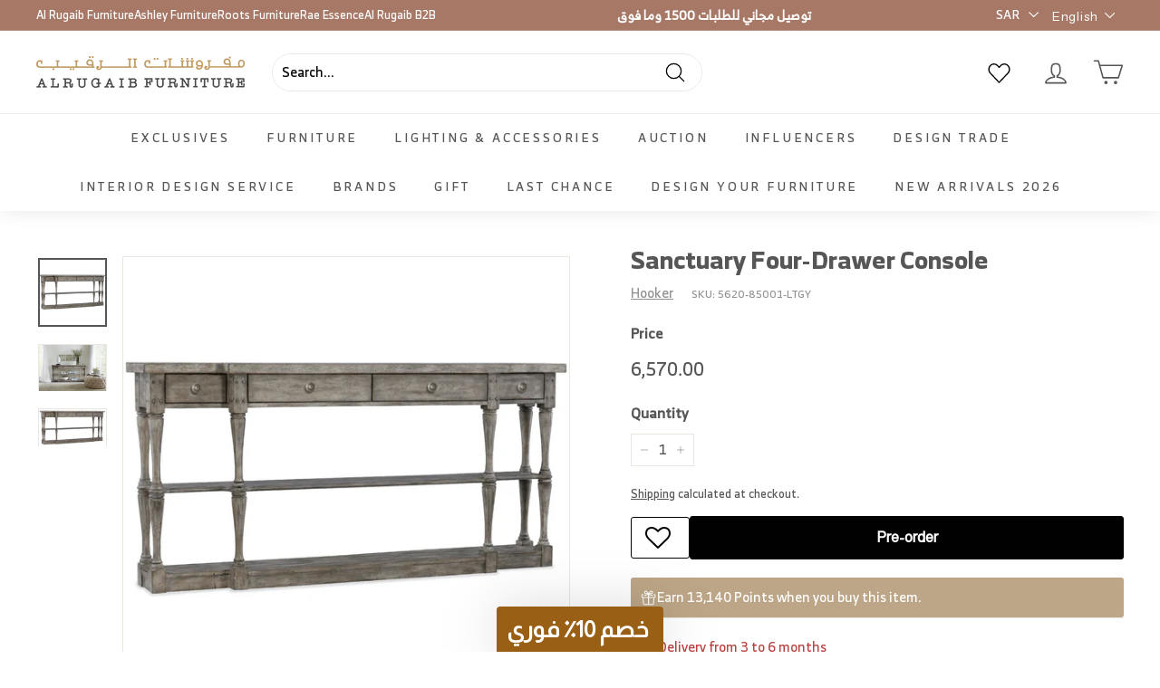

--- FILE ---
content_type: text/html; charset=utf-8
request_url: https://www.alrugaibfurniture.com/products/four-drawer-console
body_size: 191209
content:
<!doctype html>
<html class="no-js" lang="en" dir="ltr">
<script>
  if ((typeof jQuery === 'undefined') || (parseFloat(jQuery.fn.jquery) < 1.7)) {
    jqueryScript = document.createElement('script');
    jqueryScript.src = 'https://code.jquery.com/jquery-3.6.0.min.js';
    document.head.append(jqueryScript);
  }

  var wk_general_config = {"hide_mail_header_and_footer":{"value":"0","extra_field":null},"sort_by_customer":{"value":0,"extra_field":"null"},"start_bid_upcoming_auction":{"value":"","extra_field":null},"wk_show_current_bid_pp":{"value":1,"extra_field":null},"wk_show_start_current_bid_pp":{"value":"","extra_field":null}};
  var wk_auction_config = {"auction_autopay":{"value":"0","extra_field":null},"auction_joining_fee":{"value":"0","extra_field":"1"},"autofill_minimum_bid":{"value":"0","extra_field":null},"auto_pay":{"value":"","extra_field":"0"},"banned_bidders":{"value":0,"extra_field":"{\"banned_bidder_type\":\"hide_place_btn\"}"},"bidder_username":{"value":"0","extra_field":null},"bid_as_anonymous":{"value":"1","extra_field":null},"capped_amount":{"value":"0","extra_field":null},"check_customer_details":{"value":"0","extra_field":null},"confirmation_for_bid":{"value":"","extra_field":null},"create_auction_variant_on_buy_now":{"value":"0","extra_field":null},"currency":{"value":"SAR","extra_field":null},"current_bid_metafield":{"value":"0","extra_field":null},"days_to_show_auction":{"value":"2","extra_field":null},"display_proxy_bid":{"value":"0","extra_field":null},"enable_buy_now":{"value":"","extra_field":"booking_amt"},"enable_proxy_Bid":{"value":"1","extra_field":"0"},"hide_all_bidders":{"value":"","extra_field":null},"hide_buy_now":{"value":"","extra_field":null},"hide_finished_auction":{"value":"5","extra_field":null},"highest_bid_mail_config":{"value":"0","extra_field":null},"highlight_current_bid":{"value":0,"extra_field":"{\"customer_highest_bidder\":\"rgba(0, 250, 0, 1)\",\"customer_participated\":\"rgba(255, 0, 0, 1)\",\"customer_not_participated\":\"rgba(0, 0, 0, 1)\"}"},"integer_bid_only":{"value":"0","extra_field":null},"joining_fee_policy":{"value":"once_per_auction","extra_field":null},"joining_payment_confirmation":{"value":"0","extra_field":null},"manage_orders_by":{"value":"by Shopify","extra_field":null},"max_bid_amt_allow":{"value":"0","extra_field":null},"max_bid_increment":{"value":0,"extra_field":null},"min_bid_amt_allow":{"value":"1","extra_field":null},"multi_currency":{"value":"0","extra_field":null},"outbid_notification":{"value":"0","extra_field":null},"pagination":{"value":"0","extra_field":null},"place_bid_collection":{"value":"","extra_field":null},"popcorn_bidding":{"value":"","extra_field":null},"product_subscription_config":{"value":"0","extra_field":null},"remove_reserve_price":{"value":"0","extra_field":null},"reserve_price_met":{"value":"","extra_field":null},"restrict_same_customer_to_bid":{"value":"0","extra_field":null},"selling_auto_pay":{"value":"0","extra_field":null},"sell_multiple_units":{"value":"1","extra_field":"0"},"send_bid_email":{"value":"1","extra_field":null},"show_bidders":{"value":"1","extra_field":null},"show_end_bid":{"value":"","extra_field":null},"show_popcornbid_desc":{"value":"0","extra_field":null},"show_products_tag":{"value":"0","extra_field":null},"show_reserved_price":{"value":0,"extra_field":null},"terms_and_conditions":{"value":"","extra_field":"{\\\"default_handle\\\":false,\\\"tag_based_handle\\\":false}"},"update_customer_declined_card":{"value":"0","extra_field":null},"whatsapp_notification_to_admin":{"value":"0","extra_field":null},"wk_delivery_preference":{"value":"0","extra_field":null},"wk_show_max_bid":{"value":"1","extra_field":0},"wk_show_premium_price":{"value":"0","extra_field":null}};
  var wk_widget_config = {"date_format":{"value":"%e-%b-%Y %I:%M %p","extra_field":null},"widget_type":{"value":"1","extra_field":null},"wk_show_seconds":{"value":"1","extra_field":null}};
  var wk_theme_colors = {"bdr_color":{"value":"rgba(204, 204, 204, 1)","extra_field":null},"btn_text_color":{"value":"rgba(64, 64, 64, 1)","extra_field":null},"form_bg_color":{"value":"rgba(0, 0, 0, 0)","extra_field":null},"label_color":{"value":"rgba(64, 64, 64, 1)","extra_field":null},"text_color":{"value":"rgba(85, 85, 85, 1)","extra_field":null},"theme_color":{"value":"rgba(244, 91, 79, 1)","extra_field":null}};
  var wk_labels = {"action":"20","address":"Address","add_card":"Add Card","add_update_address":"Add\/Update Address","alert":"Alert","all_bidding_details":"23","all_running_auctions":"All Running Auctions","alphabetically_A_Z":"Alphabetically, A-Z","alphabetically_Z_A":"Alphabetically, Z-A","alphanumeric_values_only":"Only Alphanumeric values are allowed for username","amount_to_be_paid":"22","anonymous":"Anonymous","app_is_under_maintanance":"App is under maintanance","auction_ended_at":"8","auction_ending_latest":"Auction Ending Latest","auction_ending_soonest":"Auction Ending Soon","auction_starts_in":"Auction Starts In","auto_payment_content":"To place a bid, you’ll need to authorize a free order to securely save your card details.You’ll only be charged if you win.","avaiable_active_plan_auction_plan":"Available Penny Auction Plans","banned_bidder_msg":"You have been banned to buy any auction product","banned_username_comment":"We regret to inform you that your previous username has been banned due to a violation of our community guidelines. Kindly update your account with a new username.","bidder_name":"Bidder Name","bidding_closed_for_product":"Bidding closed for this product","bidding_date":"Bidding Date","bids_count":"Bids Count","bids_price":"Bids Price","bids_purchased":"Bids Purchased","bid_amount":"Bid Amount","bid_counts_bid":"{$bid_count} Bid(s)","bid_end_date":"2","bid_start_date":"6","bid_successfully_placed":"Bid Successfully Placed","billing_address_placeholder":"Billing Address Placeholder","bill_to":"Bill To","buy_all":"Buy All","buy_now":"14","cancel":"Cancel","cancel_card":"Cancel Card","card_authentication_failed":"Card Authentication Failed","card_declined":"Card Declined","card_number":"Card Number","card_removed_successfully":"Card Removed Successfully","card_updated_successfully":"Card Updated Successfully","change_card_details":"Change Card Details","checkout_session_id_invalid":"Checkout session id is invalid","check_joining_status":"Click To Check Joining Status","choose_shipping_method_for_your_won_auction.":"Choose Shipping Method for your won auction","confirm_proxy_content":"Do you want to replace your current proxy bid of {$previous_proxy_bid} with {$current_proxy_bid}","confirm_your_bid":"Confirm Your Bid","congratulations":"Congratulations!","contact_you_soon":"Merchant Will Be Respond You Soon On Your Request","current_active_plan_auction_plan":"Current Active Penny Auction Plan","current_bid":"17","current_bid_low_to_igh":"Current Bid, Low to High","current_id_high_to_low":"Current Bid, High to Low","current_plan_price":"Current Plan Price","days":"Days","delivery":"Delivery","delivery_preference":"Delivery Preference","didnt_win":"12","end_date":"18","enter_username":"Enter Username","enter_user_name":"Enter New Username","expire_date":"Expiry Date","expiry_date":"Expiry Date","filter_by":"Filter By","for_auction_purchase":"For Auction Purchase","for_auto_payments":"For Auto Payments","go_back":"Go Back","hide_identity_from_bidders":"9","highest_bid":"Highest Bid","highest_bidder":"Highest Bidder","hours":"Hours","integer_bid_only":"Invalid Bid! Bid Should be a whole Number","joining_payment_pending":"Payment Status Pending, contact site owner.","join_auction":"Join Auction","limit":"Limit","location_address":"Location Address","location_name":"Location Name","lost":"Lost","mail_sent":"Your Request Has Been Sent","maximum_bidding_amount_allowed":"Maximum bidding amount allowed","max_bid":"Max Bid","min":"Min","minimum_bidding_amount_allowed":"Minimum bidding amount allowed","min_proxy_bid":"Minimum proxy bidding amount allowed","msg_winner_processing":"{$auction_count} of your won auctions are still under process. Please wait for a while to purchase all your won auctions at once.","normal":"Normal","normal_and_proxy":"Normal and Proxy","not_purchased":"Not Purchased","no_":"No","no_bids":"No Bids","no_of_bids":"19","no_penny_plan_available":"No Penny Plan Available","no_record_found":"24","No_shipping_found":"No Shipping found for your location kindly update your address.","ok":"Ok","only_one_space_is_allowed":"Only one space is allowed","or_":"OR","participated_auctions":"Participated Auctions","pay_booking_amount_to_buy_now":"Pay {$booking_amount} booking amount here to buy now.","pay_with_card":"Pay With Card","pay_with_card_2":"Pay With Card","pa_customer_country_code":"Country Code","pa_customer_details_address_1":"Address","pa_customer_details_address_2":"Apartment, Suite, etc","pa_customer_details_city":"City","pa_customer_details_contact_number":"Contact Number","pa_customer_details_country":"Country","pa_customer_details_email_id":"Email Id","pa_customer_details_first_name":"First Name","pa_customer_details_last_name":"Last Name ","pa_customer_details_province":"Province","pa_customer_details_redirect_button":"Click to enter these details","pa_customer_details_redirect_heading":"Enter address\/contact details","pa_customer_details_redirect_text":"Phone number or address details are missing. Kindly fill in these details to place your bid.","pa_customer_details_top_heading":"Customer Details","pa_customer_details_zip_code":"Zip Code","pa_customer_mobile_number":"Mobile Number","pa_customer_whatsapp_notification":"Do You Want To Recieve Whats-App Notification.","pa_verify_your_mobile_number_and_country_code":"Verify Your Mobile Number And Country Code.","place_automatic_bid":"4","place_bid":"Place Bid","place_my_bid":"3","place_normal_proxy_bid_here":"Place Normal Bid and Proxy Bid from here.","place_proxy_bid":"5","place_your_bid":"Place Your Bid","plan_fetched_success":"Plan Fetched Successfully","plan_price":"Plan Price","please_agree_terms_and_conditions_before_joining":"Please agree terms and conditions before joining","please_select_delivery_preference":"Please select delivery preference","popcorn_bidding":"POPCORN BIDDING","popcorn_bidding_description":"The close date may change. Popcorn bidding is last minute bidding that causes the auction end date to be extended. This prevents sniping and allows everyone an opportunity to bid before the auction closes.","price_per_unit":"Price per unit","proceed":"Proceed","product_image":"Product Image","product_name":"16","proxy":"Proxy","proxy_already_reserved":"This proxy amount is already reserved.","proxy_bid":"Proxy Bid","proxy_bidding":"Proxy Bidding","proxy_bidding_activated":"Proxy Bidding Activated Successfully","proxy_bid_rule_description":"In case the bidding value is greater than and equal to Current Bid + 2*(minimum allowed bid- Current Bid) then,it this will be placed as a Proxy bid.","proxy_bid_rule_notice":"Proxy Bidding: Enter the maximum you are willing to bid, if someone else places a bid the system will automatically increase yours by increments till the maximum amount you bid for.","proxy_confirmation":"Proxy Confirmation","proxy_high_bid_till_target":"You will be the highest bidder till the target Amount you'll enter here.","purchased":"15","purchase_penny_plan_btn":"Purchase","quantity":"Quantity","quantity_bid":"Quantity Bid","remaining_bids":"Remaining Bids","remove_card":"Remove Card","remove_card_msg_front":"You cannot remove your card as you have bids on running auctions.","request_to_admin":"Request To Admin","reserved_price":"Reserved Price","reserve_price_met":"Reserve Price Met","reserve_price_not_met":"Reserve Price Not Met","restore_auction":"Restore Auction","running_auctions":"10","save_shipping":"Save Shipping","search":"search","search_tag":"Search Tag","sec":"Sec","select":"Select","select_all":"Select All","select_bidding_type":"Select Bidding Type","select_penny_auction_plan":"Penny Auction Plan.","select_products_tag":"Select Products Tag","select_sort_by":"Select Sort By","seller_details":"Seller Details","selling_autopay_first_authorization":"This is an Autopay auction. To place a bid, you must authorise by placing an order. If you are declared the winner, the winning amount will be automatically deducted.Otherwise, your order amount will be refunded.","selling_autopay_reauthorize_label":"Since your bidding amount is higher than the authorised amount, please place another order to increase the authorization amount required for your bid to be considered.","shipping_address_placeholder":"Shipping Address Placeholder","shipping_methods":"Shipping Methods","shipping_updated_successfully":"Shipping Updated Successfully.","ship_to":"Ship To","sort_by":"Sort By","start_bid":"Start Bid","start_bidding_amount":"7","status":"Status","store_pickup":"Store Pickup","store_pickup_details":"Store Pickup Details","submit":"Submit","sure_want_to_place_this_bid":"Are you sure you want to place this bid?","system_generated_bid":"System Generated Bid","target_amount_for_auto_bid":"Enter the Target Amount For Your Automatic Bid","terms_and_conditions":"terms and conditions","terms_and_conditions_label":"i agree with {$terms_and_conditions}","time_left":"1","transaction_declined_description":"Transaction was declined with this card on your last auction win. Please update the card details to avoid payment cancellation for future auctions.","unable_to_fetch_plan_details":"Unable To Fetch Plan Details","upcoming_auctions":"Upcoming Auctions","update_card":"Update Card","update_card_details":"Update card details","update_shipping":"Update Shipping","update_shipping_method":"Update Shipping Method","update_username":"Update Username","update_username_detail":"Update Username Detail","username":"Username","username_exists":"Username Already Exists","username_notice":"You can enter any custom username here that will be visible to all auction bidders instead of real name.","username_not_allowed":"Username not allowed","username_updated_successfully":"Username Updated Successfully.","variant_restore_auction":"There was an issue processing this auction. Please click restore to complete your purchase.","vendor_details":"Vendor Details","view_auction":"13","view_details":"View Details","view_your_bids":"View Your Bids","winning_auctions":"11","winning_bid_amount_new":"Winning Bid Amount","winning_bid_amt":"Winning Amount","wk_update_username":"Update Username","yes":"Yes","you":"You","your_card":"Your Card","your_current_bid":"Your Current Bid","your_last_bid":"21","Youve_been_outbid":"You've been outbid"};
</script>
  <head>


  
  <meta name="google-site-verification" content="nNJMq6WAhxpp4rqZWuzd7qRUx7puk6P9EjcFVSOiPD0" />
 
<script type="text/javascript" src="https://edge.personalizer.io/storefront/2.0.0/js/shopify/storefront.min.js?key=fzlxn-xsz1p4lp7si1is6lmj-vphal&shop=al-rugaib-furniture.myshopify.com"></script>
<script>
window.LimeSpot = window.LimeSpot === undefined ? {} : LimeSpot;
LimeSpot.PageInfo = { Type: "Product", ReferenceIdentifier: "4688789897312"};

LimeSpot.StoreInfo = { Theme: "Expanse" };


LimeSpot.CartItems = [];
</script>





<!-- Google tag (gtag.js) -->
<script async src="https://www.googletagmanager.com/gtag/js?id=AW-944389763"></script>
<script>
  window.dataLayer = window.dataLayer || [];
  function gtag(){dataLayer.push(arguments);}
  gtag('js', new Date());

  gtag('config', 'AW-944389763', {'allow_enhanced_conversions':true}
);
</script>

  <!-- Google Tag Manager -->
<script>(function(w,d,s,l,i){w[l]=w[l]||[];w[l].push({'gtm.start':
new Date().getTime(),event:'gtm.js'});var f=d.getElementsByTagName(s)[0],
j=d.createElement(s),dl=l!='dataLayer'?'&l='+l:'';j.async=true;j.src=
'https://www.googletagmanager.com/gtm.js?id='+i+dl;f.parentNode.insertBefore(j,f);
})(window,document,'script','dataLayer','GTM-5V2D4QL');</script>
<!-- End Google Tag Manager -->
  
  <!-- Twitter conversion tracking base code -->
<!-- <script>
!function(e,t,n,s,u,a){e.twq||(s=e.twq=function(){s.exe?s.exe.apply(s,arguments):s.queue.push(arguments);
},s.version='1.1',s.queue=[],u=t.createElement(n),u.async=!0,u.src='https://static.ads-twitter.com/uwt.js',
a=t.getElementsByTagName(n)[0],a.parentNode.insertBefore(u,a))}(window,document,'script');
twq('config','nz0mp');
</script> -->
<!-- End Twitter conversion tracking base code -->


  

  
  <meta charset="utf-8">
  <meta http-equiv="X-UA-Compatible" content="IE=edge,chrome=1">
  <meta name="viewport" content="width=device-width,initial-scale=1">
  <meta name="theme-color" content="#565656">
  <meta name="google-site-verification" content="vJ8Z89IaCXHJwxyp-NXPGbGXMvdbDihHHDKDCjcr6mk" />

  <link rel="canonical" href="https://www.alrugaibfurniture.com/products/four-drawer-console">
  <link rel="preload" as="script" href="//www.alrugaibfurniture.com/cdn/shop/t/174/assets/theme.js?v=180873230272510308871765975048">
  <link rel="preconnect" href="https://cdn.shopify.com" crossorigin>
  <link rel="preconnect" href="https://fonts.shopifycdn.com" crossorigin>
  <link rel="dns-prefetch" href="https://productreviews.shopifycdn.com">
  <link rel="dns-prefetch" href="https://ajax.googleapis.com">
  <link rel="dns-prefetch" href="https://maps.googleapis.com">
  <link rel="dns-prefetch" href="https://maps.gstatic.com">
<link rel="stylesheet"href="https://cdn.jsdelivr.net/npm/swiper@8/swiper-bundle.min.css"/>
<script src="https://cdn.jsdelivr.net/npm/swiper@8/swiper-bundle.min.js"></script><link rel="shortcut icon" href="//www.alrugaibfurniture.com/cdn/shop/files/favicon_small_32x32_b7feb07a-afd7-4b17-bfc6-c6b2a613ff28_32x32.png?v=1676298386" type="image/png" /><title>Sanctuary Four-Drawer Console - Al Rugaib Furniture
</title>
<meta name="description" content="Buy Sanctuary Four-Drawer Console for only SAR6,570.00 at Al Rugaib Furniture!"><meta property="og:site_name" content="Al Rugaib Furniture">
  <meta property="og:url" content="https://www.alrugaibfurniture.com/products/four-drawer-console">
  <meta property="og:title" content="Sanctuary Four-Drawer Console">
  <meta property="og:type" content="product">
  <meta property="og:description" content="Buy Sanctuary Four-Drawer Console for only SAR6,570.00 at Al Rugaib Furniture!"><meta property="og:image" content="http://www.alrugaibfurniture.com/cdn/shop/products/sanctuary-four-drawer-console-9480410.png?v=1765710310">
    <meta property="og:image:secure_url" content="https://www.alrugaibfurniture.com/cdn/shop/products/sanctuary-four-drawer-console-9480410.png?v=1765710310">
    <meta property="og:image:width" content="1080">
    <meta property="og:image:height" content="1080"><meta name="twitter:site" content="@rugaibf?ref=qbbaycsjz78et">
  <meta name="twitter:card" content="summary_large_image">
  <meta name="twitter:title" content="Sanctuary Four-Drawer Console">
  <meta name="twitter:description" content="Buy Sanctuary Four-Drawer Console for only SAR6,570.00 at Al Rugaib Furniture!">
<style data-shopify>@font-face {
  font-family: Montserrat;
  font-weight: 400;
  font-style: normal;
  font-display: swap;
  src: url("//www.alrugaibfurniture.com/cdn/fonts/montserrat/montserrat_n4.81949fa0ac9fd2021e16436151e8eaa539321637.woff2") format("woff2"),
       url("//www.alrugaibfurniture.com/cdn/fonts/montserrat/montserrat_n4.a6c632ca7b62da89c3594789ba828388aac693fe.woff") format("woff");
}

  @font-face {
  font-family: Poppins;
  font-weight: 300;
  font-style: normal;
  font-display: swap;
  src: url("//www.alrugaibfurniture.com/cdn/fonts/poppins/poppins_n3.05f58335c3209cce17da4f1f1ab324ebe2982441.woff2") format("woff2"),
       url("//www.alrugaibfurniture.com/cdn/fonts/poppins/poppins_n3.6971368e1f131d2c8ff8e3a44a36b577fdda3ff5.woff") format("woff");
}


  @font-face {
  font-family: Poppins;
  font-weight: 600;
  font-style: normal;
  font-display: swap;
  src: url("//www.alrugaibfurniture.com/cdn/fonts/poppins/poppins_n6.aa29d4918bc243723d56b59572e18228ed0786f6.woff2") format("woff2"),
       url("//www.alrugaibfurniture.com/cdn/fonts/poppins/poppins_n6.5f815d845fe073750885d5b7e619ee00e8111208.woff") format("woff");
}

  @font-face {
  font-family: Poppins;
  font-weight: 300;
  font-style: italic;
  font-display: swap;
  src: url("//www.alrugaibfurniture.com/cdn/fonts/poppins/poppins_i3.8536b4423050219f608e17f134fe9ea3b01ed890.woff2") format("woff2"),
       url("//www.alrugaibfurniture.com/cdn/fonts/poppins/poppins_i3.0f4433ada196bcabf726ed78f8e37e0995762f7f.woff") format("woff");
}

  @font-face {
  font-family: Poppins;
  font-weight: 600;
  font-style: italic;
  font-display: swap;
  src: url("//www.alrugaibfurniture.com/cdn/fonts/poppins/poppins_i6.bb8044d6203f492888d626dafda3c2999253e8e9.woff2") format("woff2"),
       url("//www.alrugaibfurniture.com/cdn/fonts/poppins/poppins_i6.e233dec1a61b1e7dead9f920159eda42280a02c3.woff") format("woff");
}

</style><link href="//www.alrugaibfurniture.com/cdn/shop/t/174/assets/theme.css?v=125220828151988031791768119017" rel="stylesheet" type="text/css" media="all" />
   <link href="//www.alrugaibfurniture.com/cdn/shop/t/174/assets/arabic.css?v=151161314756393914601756130053" rel="stylesheet" type="text/css" media="all" />
<style data-shopify>:root {
/*     --typeHeaderPrimary: Montserrat; */
    --typeHeaderPrimary:'RB-Bold';
/*     --typeHeaderFallback: sans-serif; */
     --typeHeaderFallback:'RB-Bold';
    --typeHeaderSize: 32px;
    --typeHeaderWeight: 400;
    --typeHeaderLineHeight: 1.1;
    --typeHeaderSpacing: 0.05em;

/*     --typeBasePrimary:Poppins; */
    --typeBasePrimary:'RB-Regular';
/*     --typeBaseFallback:sans-serif; */
    --typeBaseFallback:'RB-Regular';
    --typeBaseSize: 15px;
    --typeBaseWeight: 300;
    --typeBaseSpacing: 0.05em;
    --typeBaseLineHeight: 1.6;

    --colorSmallImageBg: #ffffff;
    --colorSmallImageBgDark: #f7f7f7;
    --colorLargeImageBg: #e1e1e1;
    --colorLargeImageBgLight: #ffffff;

    --iconWeight: 3px;
    --iconLinecaps: round;

    
      --buttonRadius: 3px;
      --btnPadding: 11px 25px;
    

    
      --roundness: 15px;
    

    
      --gridThickness: 1px;
    

    --productTileMargin: 10%;
    --collectionTileMargin: 15%;

    --swatchSize: 50px;
  }

  @media screen and (max-width: 768px) {
    :root {
      --typeBaseSize: 13px;

      
        --roundness: 15px;
        --btnPadding: 9px 25px;
      
    }
  }</style><script>
  if (typeof Shopify === 'undefined') window.Shopify = {}
  Shopify.reRenderCartCustom = async () => {
    await fetch("/cart.js").then(rs => rs.json()).then(rs => {
      document.dispatchEvent(new CustomEvent('cart:build'))
      document.dispatchEvent(new CustomEvent('cart:updated', {
        detail: {
          cart: rs
        }
      }));
    })
  }
  
</script>

<style>
  #freegifts-main-popup-container{
    direction: ltr;
  }
</style><script>
    document.documentElement.className = document.documentElement.className.replace('no-js', 'js');

    window.theme = window.theme || {};
    theme.routes = {
      home: "/",
      collections: "/collections",
      cart: "/cart.js",
      cartPage: "/cart",
      cartAdd: "/cart/add.js",
      cartChange: "/cart/change.js",
      search: "/search"
    };
    theme.strings = {
      soldOut: "Sold Out",
      unavailable: "Unavailable",
      inStockLabel: "In stock, ready to ship",
      oneStockLabel: "Low stock - [count] item left",
      otherStockLabel: "Low stock - [count] items left",
      willNotShipUntil: "Ready to ship [date]",
      willBeInStockAfter: "Back in stock [date]",
      waitingForStock: "Inventory on the way",
      savePrice: "Save [saved_amount]",
      cartEmpty: "Your cart is currently empty.",
      cartTermsConfirmation: "You must agree with the terms and conditions of sales to check out",
      searchCollections: "Collections:",
      searchPages: "Pages:",
      searchArticles: "Articles:"
    };
    theme.settings = {
      cartType: "dropdown",
      isCustomerTemplate: false,
      moneyFormat: "\u003cspan class=money\u003e{{amount}}\u003c\/span\u003e",
      saveType: "dollar",
      productImageSize: "square",
      productImageCover: false,
      predictiveSearch: false,
      predictiveSearchType: "product,article,page,collection",
      superScriptSetting: true,
      superScriptPrice: false,
      quickView: false,
      quickAdd: true,
      themeName: 'Expanse',
      themeVersion: "4.1.0"
    };
  </script>

  
  <script>window.performance && window.performance.mark && window.performance.mark('shopify.content_for_header.start');</script><meta name="google-site-verification" content="3BHslJTZCKO8HCq-Cuc_-DTTrTJGModFra1OyAMIHzQ">
<meta name="facebook-domain-verification" content="16nrolap3ew0rt2va55g9zf49p97s7">
<meta name="facebook-domain-verification" content="aofjbdizyczson2vbnb5cjnt0h0wi3">
<meta id="shopify-digital-wallet" name="shopify-digital-wallet" content="/7735495/digital_wallets/dialog">
<link rel="alternate" hreflang="x-default" href="https://www.alrugaibfurniture.com/products/four-drawer-console">
<link rel="alternate" hreflang="en-OM" href="https://www.alrugaibfurniture.com/en-om/products/four-drawer-console">
<link rel="alternate" hreflang="en-AE" href="https://www.alrugaibfurniture.com/en-ae/products/four-drawer-console">
<link rel="alternate" hreflang="en-KW" href="https://www.alrugaibfurniture.com/en-kw/products/four-drawer-console">
<link rel="alternate" hreflang="en-SA" href="https://www.alrugaibfurniture.com/products/four-drawer-console">
<link rel="alternate" hreflang="ar-SA" href="https://www.alrugaibfurniture.com/ar/products/four-drawer-console">
<link rel="alternate" type="application/json+oembed" href="https://www.alrugaibfurniture.com/products/four-drawer-console.oembed">
<script async="async" src="/checkouts/internal/preloads.js?locale=en-SA"></script>
<script id="shopify-features" type="application/json">{"accessToken":"09ee32bda676ba06d8d4cb80b552f325","betas":["rich-media-storefront-analytics"],"domain":"www.alrugaibfurniture.com","predictiveSearch":true,"shopId":7735495,"locale":"en"}</script>
<script>var Shopify = Shopify || {};
Shopify.shop = "al-rugaib-furniture.myshopify.com";
Shopify.locale = "en";
Shopify.currency = {"active":"SAR","rate":"1.0"};
Shopify.country = "SA";
Shopify.theme = {"name":"Expanse","id":130610233440,"schema_name":"Expanse","schema_version":"4.1.0","theme_store_id":902,"role":"main"};
Shopify.theme.handle = "null";
Shopify.theme.style = {"id":null,"handle":null};
Shopify.cdnHost = "www.alrugaibfurniture.com/cdn";
Shopify.routes = Shopify.routes || {};
Shopify.routes.root = "/";</script>
<script type="module">!function(o){(o.Shopify=o.Shopify||{}).modules=!0}(window);</script>
<script>!function(o){function n(){var o=[];function n(){o.push(Array.prototype.slice.apply(arguments))}return n.q=o,n}var t=o.Shopify=o.Shopify||{};t.loadFeatures=n(),t.autoloadFeatures=n()}(window);</script>
<script id="shop-js-analytics" type="application/json">{"pageType":"product"}</script>
<script defer="defer" async type="module" src="//www.alrugaibfurniture.com/cdn/shopifycloud/shop-js/modules/v2/client.init-shop-cart-sync_BT-GjEfc.en.esm.js"></script>
<script defer="defer" async type="module" src="//www.alrugaibfurniture.com/cdn/shopifycloud/shop-js/modules/v2/chunk.common_D58fp_Oc.esm.js"></script>
<script defer="defer" async type="module" src="//www.alrugaibfurniture.com/cdn/shopifycloud/shop-js/modules/v2/chunk.modal_xMitdFEc.esm.js"></script>
<script type="module">
  await import("//www.alrugaibfurniture.com/cdn/shopifycloud/shop-js/modules/v2/client.init-shop-cart-sync_BT-GjEfc.en.esm.js");
await import("//www.alrugaibfurniture.com/cdn/shopifycloud/shop-js/modules/v2/chunk.common_D58fp_Oc.esm.js");
await import("//www.alrugaibfurniture.com/cdn/shopifycloud/shop-js/modules/v2/chunk.modal_xMitdFEc.esm.js");

  window.Shopify.SignInWithShop?.initShopCartSync?.({"fedCMEnabled":true,"windoidEnabled":true});

</script>
<script>(function() {
  var isLoaded = false;
  function asyncLoad() {
    if (isLoaded) return;
    isLoaded = true;
    var urls = ["\/\/shopify.privy.com\/widget.js?shop=al-rugaib-furniture.myshopify.com","https:\/\/formbuilder.hulkapps.com\/skeletopapp.js?shop=al-rugaib-furniture.myshopify.com","https:\/\/sp-auction.webkul.com\/js\/wk_shopify_auction.js?shop=al-rugaib-furniture.myshopify.com","https:\/\/sp-auction.webkul.com\/js\/wk_auction_category.js?shop=al-rugaib-furniture.myshopify.com","\/\/cdn.shopify.com\/proxy\/24091bd62854f24c95643442efc07033d08c3a51e81eb7a5b0d127862841b4a7\/api.goaffpro.com\/loader.js?shop=al-rugaib-furniture.myshopify.com\u0026sp-cache-control=cHVibGljLCBtYXgtYWdlPTkwMA","https:\/\/cdn.shopify.com\/s\/files\/1\/0773\/5495\/t\/87\/assets\/globo.formbuilder.init.js?v=1643542873\u0026shop=al-rugaib-furniture.myshopify.com","https:\/\/js.smile.io\/v1\/smile-shopify.js?shop=al-rugaib-furniture.myshopify.com","https:\/\/storelocator.metizapps.com\/assets\/js\/zipcode.js?shop=al-rugaib-furniture.myshopify.com","\/\/open-signin.okasconcepts.com\/js\/resource.js?shop=al-rugaib-furniture.myshopify.com","https:\/\/thegafapps.com\/visitorcounter\/visitorcounter.js?shop=al-rugaib-furniture.myshopify.com","https:\/\/str.rise-ai.com\/?shop=al-rugaib-furniture.myshopify.com","https:\/\/strn.rise-ai.com\/?shop=al-rugaib-furniture.myshopify.com","https:\/\/pps.triplewhale.systems\/main.js?shop=al-rugaib-furniture.myshopify.com","https:\/\/geostock.nyc3.digitaloceanspaces.com\/js\/inventoryLocation.js?shop=al-rugaib-furniture.myshopify.com","https:\/\/edge.personalizer.io\/storefront\/2.0.0\/js\/shopify\/storefront.min.js?key=fzlxn-xsz1p4lp7si1is6lmj-vphal\u0026shop=al-rugaib-furniture.myshopify.com","https:\/\/cdn.hextom.com\/js\/freeshippingbar.js?shop=al-rugaib-furniture.myshopify.com","\/\/cdn.shopify.com\/proxy\/4ecd45eec655e08e85f91e9b6ea1f0d73f80c4ae09d44616494dce3a71145afa\/d1639lhkj5l89m.cloudfront.net\/js\/storefront\/uppromote.js?shop=al-rugaib-furniture.myshopify.com\u0026sp-cache-control=cHVibGljLCBtYXgtYWdlPTkwMA","https:\/\/main-app-production.upsellserverapi.com\/build\/external\/services\/session\/index.js?shop=al-rugaib-furniture.myshopify.com","https:\/\/searchanise-ef84.kxcdn.com\/widgets\/shopify\/init.js?a=3N6W4B0Y9d\u0026shop=al-rugaib-furniture.myshopify.com","https:\/\/api.browsee.io\/api\/integration\/shopify-script.js?apiKey=85fdc05017de96dab4d546170614f5c754a023356f9db735\u0026shop=al-rugaib-furniture.myshopify.com"];
    for (var i = 0; i < urls.length; i++) {
      var s = document.createElement('script');
      s.type = 'text/javascript';
      s.async = true;
      s.src = urls[i];
      var x = document.getElementsByTagName('script')[0];
      x.parentNode.insertBefore(s, x);
    }
  };
  if(window.attachEvent) {
    window.attachEvent('onload', asyncLoad);
  } else {
    window.addEventListener('load', asyncLoad, false);
  }
})();</script>
<script id="__st">var __st={"a":7735495,"offset":10800,"reqid":"3668a2bc-ef9d-4c24-80de-a3d62885e8c8-1769211182","pageurl":"www.alrugaibfurniture.com\/products\/four-drawer-console","u":"0a681957b578","p":"product","rtyp":"product","rid":4688789897312};</script>
<script>window.ShopifyPaypalV4VisibilityTracking = true;</script>
<script id="form-persister">!function(){'use strict';const t='contact',e='new_comment',n=[[t,t],['blogs',e],['comments',e],[t,'customer']],o='password',r='form_key',c=['recaptcha-v3-token','g-recaptcha-response','h-captcha-response',o],s=()=>{try{return window.sessionStorage}catch{return}},i='__shopify_v',u=t=>t.elements[r],a=function(){const t=[...n].map((([t,e])=>`form[action*='/${t}']:not([data-nocaptcha='true']) input[name='form_type'][value='${e}']`)).join(',');var e;return e=t,()=>e?[...document.querySelectorAll(e)].map((t=>t.form)):[]}();function m(t){const e=u(t);a().includes(t)&&(!e||!e.value)&&function(t){try{if(!s())return;!function(t){const e=s();if(!e)return;const n=u(t);if(!n)return;const o=n.value;o&&e.removeItem(o)}(t);const e=Array.from(Array(32),(()=>Math.random().toString(36)[2])).join('');!function(t,e){u(t)||t.append(Object.assign(document.createElement('input'),{type:'hidden',name:r})),t.elements[r].value=e}(t,e),function(t,e){const n=s();if(!n)return;const r=[...t.querySelectorAll(`input[type='${o}']`)].map((({name:t})=>t)),u=[...c,...r],a={};for(const[o,c]of new FormData(t).entries())u.includes(o)||(a[o]=c);n.setItem(e,JSON.stringify({[i]:1,action:t.action,data:a}))}(t,e)}catch(e){console.error('failed to persist form',e)}}(t)}const f=t=>{if('true'===t.dataset.persistBound)return;const e=function(t,e){const n=function(t){return'function'==typeof t.submit?t.submit:HTMLFormElement.prototype.submit}(t).bind(t);return function(){let t;return()=>{t||(t=!0,(()=>{try{e(),n()}catch(t){(t=>{console.error('form submit failed',t)})(t)}})(),setTimeout((()=>t=!1),250))}}()}(t,(()=>{m(t)}));!function(t,e){if('function'==typeof t.submit&&'function'==typeof e)try{t.submit=e}catch{}}(t,e),t.addEventListener('submit',(t=>{t.preventDefault(),e()})),t.dataset.persistBound='true'};!function(){function t(t){const e=(t=>{const e=t.target;return e instanceof HTMLFormElement?e:e&&e.form})(t);e&&m(e)}document.addEventListener('submit',t),document.addEventListener('DOMContentLoaded',(()=>{const e=a();for(const t of e)f(t);var n;n=document.body,new window.MutationObserver((t=>{for(const e of t)if('childList'===e.type&&e.addedNodes.length)for(const t of e.addedNodes)1===t.nodeType&&'FORM'===t.tagName&&a().includes(t)&&f(t)})).observe(n,{childList:!0,subtree:!0,attributes:!1}),document.removeEventListener('submit',t)}))}()}();</script>
<script integrity="sha256-4kQ18oKyAcykRKYeNunJcIwy7WH5gtpwJnB7kiuLZ1E=" data-source-attribution="shopify.loadfeatures" defer="defer" src="//www.alrugaibfurniture.com/cdn/shopifycloud/storefront/assets/storefront/load_feature-a0a9edcb.js" crossorigin="anonymous"></script>
<script data-source-attribution="shopify.dynamic_checkout.dynamic.init">var Shopify=Shopify||{};Shopify.PaymentButton=Shopify.PaymentButton||{isStorefrontPortableWallets:!0,init:function(){window.Shopify.PaymentButton.init=function(){};var t=document.createElement("script");t.src="https://www.alrugaibfurniture.com/cdn/shopifycloud/portable-wallets/latest/portable-wallets.en.js",t.type="module",document.head.appendChild(t)}};
</script>
<script data-source-attribution="shopify.dynamic_checkout.buyer_consent">
  function portableWalletsHideBuyerConsent(e){var t=document.getElementById("shopify-buyer-consent"),n=document.getElementById("shopify-subscription-policy-button");t&&n&&(t.classList.add("hidden"),t.setAttribute("aria-hidden","true"),n.removeEventListener("click",e))}function portableWalletsShowBuyerConsent(e){var t=document.getElementById("shopify-buyer-consent"),n=document.getElementById("shopify-subscription-policy-button");t&&n&&(t.classList.remove("hidden"),t.removeAttribute("aria-hidden"),n.addEventListener("click",e))}window.Shopify?.PaymentButton&&(window.Shopify.PaymentButton.hideBuyerConsent=portableWalletsHideBuyerConsent,window.Shopify.PaymentButton.showBuyerConsent=portableWalletsShowBuyerConsent);
</script>
<script data-source-attribution="shopify.dynamic_checkout.cart.bootstrap">document.addEventListener("DOMContentLoaded",(function(){function t(){return document.querySelector("shopify-accelerated-checkout-cart, shopify-accelerated-checkout")}if(t())Shopify.PaymentButton.init();else{new MutationObserver((function(e,n){t()&&(Shopify.PaymentButton.init(),n.disconnect())})).observe(document.body,{childList:!0,subtree:!0})}}));
</script>
<link id="shopify-accelerated-checkout-styles" rel="stylesheet" media="screen" href="https://www.alrugaibfurniture.com/cdn/shopifycloud/portable-wallets/latest/accelerated-checkout-backwards-compat.css" crossorigin="anonymous">
<style id="shopify-accelerated-checkout-cart">
        #shopify-buyer-consent {
  margin-top: 1em;
  display: inline-block;
  width: 100%;
}

#shopify-buyer-consent.hidden {
  display: none;
}

#shopify-subscription-policy-button {
  background: none;
  border: none;
  padding: 0;
  text-decoration: underline;
  font-size: inherit;
  cursor: pointer;
}

#shopify-subscription-policy-button::before {
  box-shadow: none;
}

      </style>

<script>window.performance && window.performance.mark && window.performance.mark('shopify.content_for_header.end');</script>

  <!-- OrderLogic checkout restrictions ========================================= -->
  <script>
DEBUG_KEY = "__olDebug";

if (typeof olCreateCookie == 'undefined') {
    var olCreateCookie = function (name, value, days) {
        if (days) {
            var date = new Date();
            date.setTime(date.getTime() + (days * 24 * 60 * 60 * 1000));
            var expires = "; expires=" + date.toGMTString();
        }
        else var expires = "";
        document.cookie = name + "=" + JSON.stringify(value) + expires + "; path=/; SameSite=None; Secure";
    };
}

if (typeof olReadCookie == 'undefined') {
    var olReadCookie = function (name) {
        var nameEQ = name + "=";
        var ca = document.cookie.split(';');
        // the cookie is being created, there is a problem with the following logic matching the name
        for (var i = 0; i < ca.length; i++) {
            var c = ca[i];
            while (c.charAt(0) == ' ') c = c.substring(1, c.length);
            if (c.indexOf(nameEQ) == 0) return JSON.parse(c.substring(nameEQ.length, c.length));
        }
        return;
    };
}

if (typeof getOlCacheBuster == 'undefined') {
    var getOlCacheBuster = function() {
        if ( typeof getOlCacheBuster.olCacheBuster == 'undefined') {
            scriptsArray = Array.prototype.slice.call(document.getElementsByTagName("script"));
            scriptsArray = scriptsArray.concat(Array.prototype.slice.call(document.getElementsByTagName("noscript")));
            for (var i=0; i<scriptsArray.length; i++) {
                cacheBusterArray = scriptsArray[i].innerHTML.match(/orderlogicapp.com\\\/embedded_js\\\/production_base.js\?(\d+)/);
                if (cacheBusterArray == null) {
                    cacheBusterString = scriptsArray[i].getAttribute('src');
                    if (cacheBusterString != null) {
                        cacheBusterArray = cacheBusterString.match(/orderlogicapp.com\/embedded_js\/production_base.js\?(\d+)/);
                    }
                }
                if (cacheBusterArray != null) {
                    getOlCacheBuster.olCacheBuster = cacheBusterArray[1];
                    break;
                }
            }
        }
        return getOlCacheBuster.olCacheBuster;
    }
}

if (typeof ol_hostname == 'undefined') {
    var ol_hostname = 'www.orderlogicapp.com';
    var ol_debug = olReadCookie(DEBUG_KEY);
    if (window.location.search.replace("?", "").substring(0, 7) == 'olDebug') {
        ol_debug = window.location.search.replace("?olDebug=", "");
        if (ol_debug == 'false') ol_debug = false;
        olCreateCookie(DEBUG_KEY, ol_debug, null);
    }
}

var ol_cachebuster = getOlCacheBuster();
if (( typeof ol_cachebuster != 'undefined') || (ol_debug)) {
    if (typeof ol_script == 'undefined') {
        var ol_script = document.createElement('script');
        ol_script.type = 'text/javascript';
        ol_script.async = true;
        ol_script.src = "https://" + (ol_debug ? 'dev.orderlogicapp.com' : ol_hostname) + "/embedded_js/store.js?" + ol_cachebuster;
        document.head.appendChild(ol_script);
    }
}



olProductData = { 
}


olProductDataDcb = {
  productId: 4688789897312,
  handle: "four-drawer-console",
  tags: [
    
        "5000-7500",
    
        "all-furniture",
    
        "consoles-sideboards",
    
        "discountCode",
    
        "EX15",
    
        "FD",
    
        "FD22",
    
        "hooker",
    
        "mom",
    
        "ND94",
    
        "preorder",
    
        "RHA15",
    
        "RN15",
    
        "server",
    
        "VAT15",
    
        "wf",
    
  ]
}

</script>

  <script src="https://zooomyapps.com/wishlist/ZooomyColl.js" data-shop-id="al-rugaib-furniture.myshopify.com" data-cus-id="" data-cus-email="" data-cus-name=" " data-page="product"></script>
  <script src="//www.alrugaibfurniture.com/cdn/shop/t/174/assets/vendor-scripts-v2.js" defer="defer"></script>
  <script src="//www.alrugaibfurniture.com/cdn/shop/t/174/assets/theme.js?v=180873230272510308871765975048" defer="defer"></script>
  <!-- <script src="//www.alrugaibfurniture.com/cdn/shop/t/174/assets/filter-menu.js?v=151980" defer="defer"></script> -->
  <script src="https://ajax.googleapis.com/ajax/libs/jquery/1.10.2/jquery.min.js" defer="defer"></script>
	<script src="https://cdnjs.cloudflare.com/ajax/libs/jquery/3.5.1/jquery.min.js" integrity="sha512-bLT0Qm9VnAYZDflyKcBaQ2gg0hSYNQrJ8RilYldYQ1FxQYoCLtUjuuRuZo+fjqhx/qtq/1itJ0C2ejDxltZVFg==" crossorigin="anonymous"></script>

  <script>
  if ((typeof jQuery === 'undefined') || (parseFloat(jQuery.fn.jquery) < 1.7)) {
    jqueryScript = document.createElement('script');
    jqueryScript.src = 'https://code.jquery.com/jquery-3.6.0.min.js';
    document.head.append(jqueryScript);
  }

  var wk_general_config = {"hide_mail_header_and_footer":{"value":"0","extra_field":null},"sort_by_customer":{"value":0,"extra_field":"null"},"start_bid_upcoming_auction":{"value":"","extra_field":null},"wk_show_current_bid_pp":{"value":1,"extra_field":null},"wk_show_start_current_bid_pp":{"value":"","extra_field":null}};
  var wk_auction_config = {"auction_autopay":{"value":"0","extra_field":null},"auction_joining_fee":{"value":"0","extra_field":"1"},"autofill_minimum_bid":{"value":"0","extra_field":null},"auto_pay":{"value":"","extra_field":"0"},"banned_bidders":{"value":0,"extra_field":"{\"banned_bidder_type\":\"hide_place_btn\"}"},"bidder_username":{"value":"0","extra_field":null},"bid_as_anonymous":{"value":"1","extra_field":null},"capped_amount":{"value":"0","extra_field":null},"check_customer_details":{"value":"0","extra_field":null},"confirmation_for_bid":{"value":"","extra_field":null},"create_auction_variant_on_buy_now":{"value":"0","extra_field":null},"currency":{"value":"SAR","extra_field":null},"current_bid_metafield":{"value":"0","extra_field":null},"days_to_show_auction":{"value":"2","extra_field":null},"display_proxy_bid":{"value":"0","extra_field":null},"enable_buy_now":{"value":"","extra_field":"booking_amt"},"enable_proxy_Bid":{"value":"1","extra_field":"0"},"hide_all_bidders":{"value":"","extra_field":null},"hide_buy_now":{"value":"","extra_field":null},"hide_finished_auction":{"value":"5","extra_field":null},"highest_bid_mail_config":{"value":"0","extra_field":null},"highlight_current_bid":{"value":0,"extra_field":"{\"customer_highest_bidder\":\"rgba(0, 250, 0, 1)\",\"customer_participated\":\"rgba(255, 0, 0, 1)\",\"customer_not_participated\":\"rgba(0, 0, 0, 1)\"}"},"integer_bid_only":{"value":"0","extra_field":null},"joining_fee_policy":{"value":"once_per_auction","extra_field":null},"joining_payment_confirmation":{"value":"0","extra_field":null},"manage_orders_by":{"value":"by Shopify","extra_field":null},"max_bid_amt_allow":{"value":"0","extra_field":null},"max_bid_increment":{"value":0,"extra_field":null},"min_bid_amt_allow":{"value":"1","extra_field":null},"multi_currency":{"value":"0","extra_field":null},"outbid_notification":{"value":"0","extra_field":null},"pagination":{"value":"0","extra_field":null},"place_bid_collection":{"value":"","extra_field":null},"popcorn_bidding":{"value":"","extra_field":null},"product_subscription_config":{"value":"0","extra_field":null},"remove_reserve_price":{"value":"0","extra_field":null},"reserve_price_met":{"value":"","extra_field":null},"restrict_same_customer_to_bid":{"value":"0","extra_field":null},"selling_auto_pay":{"value":"0","extra_field":null},"sell_multiple_units":{"value":"1","extra_field":"0"},"send_bid_email":{"value":"1","extra_field":null},"show_bidders":{"value":"1","extra_field":null},"show_end_bid":{"value":"","extra_field":null},"show_popcornbid_desc":{"value":"0","extra_field":null},"show_products_tag":{"value":"0","extra_field":null},"show_reserved_price":{"value":0,"extra_field":null},"terms_and_conditions":{"value":"","extra_field":"{\\\"default_handle\\\":false,\\\"tag_based_handle\\\":false}"},"update_customer_declined_card":{"value":"0","extra_field":null},"whatsapp_notification_to_admin":{"value":"0","extra_field":null},"wk_delivery_preference":{"value":"0","extra_field":null},"wk_show_max_bid":{"value":"1","extra_field":0},"wk_show_premium_price":{"value":"0","extra_field":null}};
  var wk_widget_config = {"date_format":{"value":"%e-%b-%Y %I:%M %p","extra_field":null},"widget_type":{"value":"1","extra_field":null},"wk_show_seconds":{"value":"1","extra_field":null}};
  var wk_theme_colors = {"bdr_color":{"value":"rgba(204, 204, 204, 1)","extra_field":null},"btn_text_color":{"value":"rgba(64, 64, 64, 1)","extra_field":null},"form_bg_color":{"value":"rgba(0, 0, 0, 0)","extra_field":null},"label_color":{"value":"rgba(64, 64, 64, 1)","extra_field":null},"text_color":{"value":"rgba(85, 85, 85, 1)","extra_field":null},"theme_color":{"value":"rgba(244, 91, 79, 1)","extra_field":null}};
  var wk_labels = {"action":"20","address":"Address","add_card":"Add Card","add_update_address":"Add\/Update Address","alert":"Alert","all_bidding_details":"23","all_running_auctions":"All Running Auctions","alphabetically_A_Z":"Alphabetically, A-Z","alphabetically_Z_A":"Alphabetically, Z-A","alphanumeric_values_only":"Only Alphanumeric values are allowed for username","amount_to_be_paid":"22","anonymous":"Anonymous","app_is_under_maintanance":"App is under maintanance","auction_ended_at":"8","auction_ending_latest":"Auction Ending Latest","auction_ending_soonest":"Auction Ending Soon","auction_starts_in":"Auction Starts In","auto_payment_content":"To place a bid, you’ll need to authorize a free order to securely save your card details.You’ll only be charged if you win.","avaiable_active_plan_auction_plan":"Available Penny Auction Plans","banned_bidder_msg":"You have been banned to buy any auction product","banned_username_comment":"We regret to inform you that your previous username has been banned due to a violation of our community guidelines. Kindly update your account with a new username.","bidder_name":"Bidder Name","bidding_closed_for_product":"Bidding closed for this product","bidding_date":"Bidding Date","bids_count":"Bids Count","bids_price":"Bids Price","bids_purchased":"Bids Purchased","bid_amount":"Bid Amount","bid_counts_bid":"{$bid_count} Bid(s)","bid_end_date":"2","bid_start_date":"6","bid_successfully_placed":"Bid Successfully Placed","billing_address_placeholder":"Billing Address Placeholder","bill_to":"Bill To","buy_all":"Buy All","buy_now":"14","cancel":"Cancel","cancel_card":"Cancel Card","card_authentication_failed":"Card Authentication Failed","card_declined":"Card Declined","card_number":"Card Number","card_removed_successfully":"Card Removed Successfully","card_updated_successfully":"Card Updated Successfully","change_card_details":"Change Card Details","checkout_session_id_invalid":"Checkout session id is invalid","check_joining_status":"Click To Check Joining Status","choose_shipping_method_for_your_won_auction.":"Choose Shipping Method for your won auction","confirm_proxy_content":"Do you want to replace your current proxy bid of {$previous_proxy_bid} with {$current_proxy_bid}","confirm_your_bid":"Confirm Your Bid","congratulations":"Congratulations!","contact_you_soon":"Merchant Will Be Respond You Soon On Your Request","current_active_plan_auction_plan":"Current Active Penny Auction Plan","current_bid":"17","current_bid_low_to_igh":"Current Bid, Low to High","current_id_high_to_low":"Current Bid, High to Low","current_plan_price":"Current Plan Price","days":"Days","delivery":"Delivery","delivery_preference":"Delivery Preference","didnt_win":"12","end_date":"18","enter_username":"Enter Username","enter_user_name":"Enter New Username","expire_date":"Expiry Date","expiry_date":"Expiry Date","filter_by":"Filter By","for_auction_purchase":"For Auction Purchase","for_auto_payments":"For Auto Payments","go_back":"Go Back","hide_identity_from_bidders":"9","highest_bid":"Highest Bid","highest_bidder":"Highest Bidder","hours":"Hours","integer_bid_only":"Invalid Bid! Bid Should be a whole Number","joining_payment_pending":"Payment Status Pending, contact site owner.","join_auction":"Join Auction","limit":"Limit","location_address":"Location Address","location_name":"Location Name","lost":"Lost","mail_sent":"Your Request Has Been Sent","maximum_bidding_amount_allowed":"Maximum bidding amount allowed","max_bid":"Max Bid","min":"Min","minimum_bidding_amount_allowed":"Minimum bidding amount allowed","min_proxy_bid":"Minimum proxy bidding amount allowed","msg_winner_processing":"{$auction_count} of your won auctions are still under process. Please wait for a while to purchase all your won auctions at once.","normal":"Normal","normal_and_proxy":"Normal and Proxy","not_purchased":"Not Purchased","no_":"No","no_bids":"No Bids","no_of_bids":"19","no_penny_plan_available":"No Penny Plan Available","no_record_found":"24","No_shipping_found":"No Shipping found for your location kindly update your address.","ok":"Ok","only_one_space_is_allowed":"Only one space is allowed","or_":"OR","participated_auctions":"Participated Auctions","pay_booking_amount_to_buy_now":"Pay {$booking_amount} booking amount here to buy now.","pay_with_card":"Pay With Card","pay_with_card_2":"Pay With Card","pa_customer_country_code":"Country Code","pa_customer_details_address_1":"Address","pa_customer_details_address_2":"Apartment, Suite, etc","pa_customer_details_city":"City","pa_customer_details_contact_number":"Contact Number","pa_customer_details_country":"Country","pa_customer_details_email_id":"Email Id","pa_customer_details_first_name":"First Name","pa_customer_details_last_name":"Last Name ","pa_customer_details_province":"Province","pa_customer_details_redirect_button":"Click to enter these details","pa_customer_details_redirect_heading":"Enter address\/contact details","pa_customer_details_redirect_text":"Phone number or address details are missing. Kindly fill in these details to place your bid.","pa_customer_details_top_heading":"Customer Details","pa_customer_details_zip_code":"Zip Code","pa_customer_mobile_number":"Mobile Number","pa_customer_whatsapp_notification":"Do You Want To Recieve Whats-App Notification.","pa_verify_your_mobile_number_and_country_code":"Verify Your Mobile Number And Country Code.","place_automatic_bid":"4","place_bid":"Place Bid","place_my_bid":"3","place_normal_proxy_bid_here":"Place Normal Bid and Proxy Bid from here.","place_proxy_bid":"5","place_your_bid":"Place Your Bid","plan_fetched_success":"Plan Fetched Successfully","plan_price":"Plan Price","please_agree_terms_and_conditions_before_joining":"Please agree terms and conditions before joining","please_select_delivery_preference":"Please select delivery preference","popcorn_bidding":"POPCORN BIDDING","popcorn_bidding_description":"The close date may change. Popcorn bidding is last minute bidding that causes the auction end date to be extended. This prevents sniping and allows everyone an opportunity to bid before the auction closes.","price_per_unit":"Price per unit","proceed":"Proceed","product_image":"Product Image","product_name":"16","proxy":"Proxy","proxy_already_reserved":"This proxy amount is already reserved.","proxy_bid":"Proxy Bid","proxy_bidding":"Proxy Bidding","proxy_bidding_activated":"Proxy Bidding Activated Successfully","proxy_bid_rule_description":"In case the bidding value is greater than and equal to Current Bid + 2*(minimum allowed bid- Current Bid) then,it this will be placed as a Proxy bid.","proxy_bid_rule_notice":"Proxy Bidding: Enter the maximum you are willing to bid, if someone else places a bid the system will automatically increase yours by increments till the maximum amount you bid for.","proxy_confirmation":"Proxy Confirmation","proxy_high_bid_till_target":"You will be the highest bidder till the target Amount you'll enter here.","purchased":"15","purchase_penny_plan_btn":"Purchase","quantity":"Quantity","quantity_bid":"Quantity Bid","remaining_bids":"Remaining Bids","remove_card":"Remove Card","remove_card_msg_front":"You cannot remove your card as you have bids on running auctions.","request_to_admin":"Request To Admin","reserved_price":"Reserved Price","reserve_price_met":"Reserve Price Met","reserve_price_not_met":"Reserve Price Not Met","restore_auction":"Restore Auction","running_auctions":"10","save_shipping":"Save Shipping","search":"search","search_tag":"Search Tag","sec":"Sec","select":"Select","select_all":"Select All","select_bidding_type":"Select Bidding Type","select_penny_auction_plan":"Penny Auction Plan.","select_products_tag":"Select Products Tag","select_sort_by":"Select Sort By","seller_details":"Seller Details","selling_autopay_first_authorization":"This is an Autopay auction. To place a bid, you must authorise by placing an order. If you are declared the winner, the winning amount will be automatically deducted.Otherwise, your order amount will be refunded.","selling_autopay_reauthorize_label":"Since your bidding amount is higher than the authorised amount, please place another order to increase the authorization amount required for your bid to be considered.","shipping_address_placeholder":"Shipping Address Placeholder","shipping_methods":"Shipping Methods","shipping_updated_successfully":"Shipping Updated Successfully.","ship_to":"Ship To","sort_by":"Sort By","start_bid":"Start Bid","start_bidding_amount":"7","status":"Status","store_pickup":"Store Pickup","store_pickup_details":"Store Pickup Details","submit":"Submit","sure_want_to_place_this_bid":"Are you sure you want to place this bid?","system_generated_bid":"System Generated Bid","target_amount_for_auto_bid":"Enter the Target Amount For Your Automatic Bid","terms_and_conditions":"terms and conditions","terms_and_conditions_label":"i agree with {$terms_and_conditions}","time_left":"1","transaction_declined_description":"Transaction was declined with this card on your last auction win. Please update the card details to avoid payment cancellation for future auctions.","unable_to_fetch_plan_details":"Unable To Fetch Plan Details","upcoming_auctions":"Upcoming Auctions","update_card":"Update Card","update_card_details":"Update card details","update_shipping":"Update Shipping","update_shipping_method":"Update Shipping Method","update_username":"Update Username","update_username_detail":"Update Username Detail","username":"Username","username_exists":"Username Already Exists","username_notice":"You can enter any custom username here that will be visible to all auction bidders instead of real name.","username_not_allowed":"Username not allowed","username_updated_successfully":"Username Updated Successfully.","variant_restore_auction":"There was an issue processing this auction. Please click restore to complete your purchase.","vendor_details":"Vendor Details","view_auction":"13","view_details":"View Details","view_your_bids":"View Your Bids","winning_auctions":"11","winning_bid_amount_new":"Winning Bid Amount","winning_bid_amt":"Winning Amount","wk_update_username":"Update Username","yes":"Yes","you":"You","your_card":"Your Card","your_current_bid":"Your Current Bid","your_last_bid":"21","Youve_been_outbid":"You've been outbid"};
</script>

  <!-- "snippets/bookthatapp-widgets.liquid" was not rendered, the associated app was uninstalled -->


            <!-- giftbox-script -->
            <script src="//www.alrugaibfurniture.com/cdn/shop/t/174/assets/giftbox-config.js?v=111603181540343972631737552861" type="text/javascript"></script>
            <!-- / giftbox-script -->
            

 <script defer>

  /**
   * IMPORTANT!
   * Do not edit this file. Any changes made could be overwritten by at
   * any time. If you need assistance, please reach out to us at support@gist-apps.com.
   */

  if (typeof(GIST) == 'undefined') {
    window.GIST = GIST = {};
  }
  if (typeof(GIST.f) == 'undefined') {
    GIST.f = {};
  }

  GIST.f._isEmpty = function(obj){

    for(var prop in obj) {
      if(obj.hasOwnProperty(prop)) {
        return false;
      }
    }

    return JSON.stringify(obj) === JSON.stringify({});

  };

</script>

  	 
  <script defer>

  /**
   * IMPORTANT!
   * Do not edit this file. Any changes made could be overwritten by at
   * any time. If you need assistance, please reach out to us at support@gist-apps.com.
   */

  if (typeof(GIST) == 'undefined') {
    window.GIST = GIST = {};
  }
  if (typeof(GIST.f) == 'undefined') {
    GIST.f = {};
  }

  GIST.f._isEmpty = function(obj){

    for(var prop in obj) {
      if(obj.hasOwnProperty(prop)) {
        return false;
      }
    }

    return JSON.stringify(obj) === JSON.stringify({});

  };

</script>

  	 

    <meta name=tapcart-banner:appIcon content=https://storage.googleapis.com/tapcart-150607.appspot.com/ca089836a12eff9afdfb8b0155d963c3_i.png>

  <link href="//cdnjs.cloudflare.com/ajax/libs/font-awesome/4.7.0/css/font-awesome.min.css" rel="stylesheet" type="text/css" media="all" />



  <script>
(function(d){
 function load(){
   var s=d.createElement('script');
   s.src='https://hams-chat-widget.s3.eu-north-1.amazonaws.com/hams-widget_v3.js';
   s.async=true;
   s.onload=()=>setTimeout(()=>window.HamsWidget?.load({
     agentId:'8a420e3c-45e0-4223-bcf9-6e5638f1f3f5',
     environment:'production',
   }),100);
   d.head.appendChild(s);
 }
 d.readyState==='loading'?d.addEventListener('DOMContentLoaded',load):load();
})(document);
</script>



<!-- BEGIN app block: shopify://apps/geo-pro-geolocation/blocks/geopro/16fc5313-7aee-4e90-ac95-f50fc7c8b657 --><!-- This snippet is used to load Geo:Pro data on the storefront -->
<meta class='geo-ip' content='[base64]/[base64]'>
<!-- This snippet initializes the plugin -->
<script async>
  try {
    const loadGeoPro=()=>{let e=e=>{if(!e||e.isCrawler||"success"!==e.message){window.geopro_cancel="1";return}let o=e.isAdmin?"el-geoip-location-admin":"el-geoip-location",s=Date.now()+864e5;localStorage.setItem(o,JSON.stringify({value:e.data,expires:s})),e.isAdmin&&localStorage.setItem("el-geoip-admin",JSON.stringify({value:"1",expires:s}))},o=new XMLHttpRequest;o.open("GET","https://geo.geoproapp.com?x-api-key=91e359ab7-2b63-539e-1de2-c4bf731367a7",!0),o.responseType="json",o.onload=()=>e(200===o.status?o.response:null),o.send()},load=!["el-geoip-location-admin","el-geoip-location"].some(e=>{try{let o=JSON.parse(localStorage.getItem(e));return o&&o.expires>Date.now()}catch(s){return!1}});load&&loadGeoPro();
  } catch(e) {
    console.warn('Geo:Pro error', e);
    window.geopro_cancel = '1';
  }
</script>
<script src="https://cdn.shopify.com/extensions/019b746b-26da-7a64-a671-397924f34f11/easylocation-195/assets/easylocation-storefront.min.js" type="text/javascript" async></script>


<!-- END app block --><!-- BEGIN app block: shopify://apps/seo-manager-venntov/blocks/seomanager/c54c366f-d4bb-4d52-8d2f-dd61ce8e7e12 --><!-- BEGIN app snippet: SEOManager4 -->
<meta name='seomanager' content='4.0.5' /> 


<script>
	function sm_htmldecode(str) {
		var txt = document.createElement('textarea');
		txt.innerHTML = str;
		return txt.value;
	}

	var venntov_title = sm_htmldecode("Sanctuary Four-Drawer Console - Al Rugaib Furniture");
	var venntov_description = sm_htmldecode("Buy Sanctuary Four-Drawer Console for only SAR6,570.00 at Al Rugaib Furniture!");
	
	if (venntov_title != '') {
		document.title = venntov_title;	
	}
	else {
		document.title = "Sanctuary Four-Drawer Console - Al Rugaib Furniture";	
	}

	if (document.querySelector('meta[name="description"]') == null) {
		var venntov_desc = document.createElement('meta');
		venntov_desc.name = "description";
		venntov_desc.content = venntov_description;
		var venntov_head = document.head;
		venntov_head.appendChild(venntov_desc);
	} else {
		document.querySelector('meta[name="description"]').setAttribute("content", venntov_description);
	}
</script>

<script>
	var venntov_robotVals = "index, follow, max-image-preview:large, max-snippet:-1, max-video-preview:-1";
	if (venntov_robotVals !== "") {
		document.querySelectorAll("[name='robots']").forEach(e => e.remove());
		var venntov_robotMeta = document.createElement('meta');
		venntov_robotMeta.name = "robots";
		venntov_robotMeta.content = venntov_robotVals;
		var venntov_head = document.head;
		venntov_head.appendChild(venntov_robotMeta);
	}
</script>

<script>
	var venntov_googleVals = "";
	if (venntov_googleVals !== "") {
		document.querySelectorAll("[name='google']").forEach(e => e.remove());
		var venntov_googleMeta = document.createElement('meta');
		venntov_googleMeta.name = "google";
		venntov_googleMeta.content = venntov_googleVals;
		var venntov_head = document.head;
		venntov_head.appendChild(venntov_googleMeta);
	}
	</script>
	<!-- JSON-LD support -->
			<script type="application/ld+json">
			{
				"@context": "https://schema.org",
				"@id": "https://www.alrugaibfurniture.com/products/four-drawer-console",
				"@type": "Product","sku": "5620-85001-LTGY","mpn": "5620-85001-LTGY","brand": {
					"@type": "Brand",
					"name": "Hooker"
				},
				"description": "Bring tight spaces to life with this stylish and chic four-drawer console that is only 12 inches deep. Crafted of Poplar and Hardwood Solids with Pecky Pecan Veneers, it is finished in a serene light gray aged finish that will blend in today's most fashionable interiors.\nDIMENSIONS:\n\nWidth: 72\" (182.9 cm)\nDepth: 12\" (30.5 cm)\nHeight: 34 1\/4\" (87 cm)\nWeight: 140.8 lb (63.4 kg)\n\nالخزائن الجانبية #لوحات المفاتيح والخزائن الجانبية#",
				"url": "https://www.alrugaibfurniture.com/products/four-drawer-console",
				"name": "Sanctuary Four-Drawer Console","image": "https://www.alrugaibfurniture.com/cdn/shop/products/sanctuary-four-drawer-console-9480410.png?v=1765710310&width=1024","offers": [{
							"@type": "Offer",
							"availability": "https://schema.org/InStock",
							"itemCondition": "https://schema.org/NewCondition",
							"priceCurrency": "SAR",
							"price": "6570.00",
							"priceValidUntil": "2027-01-24",
							"url": "https://www.alrugaibfurniture.com/products/four-drawer-console?variant=42252675448928",
							"checkoutPageURLTemplate": "https://www.alrugaibfurniture.com/cart/add?id=42252675448928&quantity=1",
								"image": "https://www.alrugaibfurniture.com/cdn/shop/products/sanctuary-four-drawer-console-9480410.png?v=1765710310&width=1024",
							"mpn": "5620-85001-LTGY",
								"sku": "5620-85001-LTGY",
							"seller": {
								"@type": "Organization",
								"name": "Al Rugaib Furniture"
							}
						}]}
			</script>
<script type="application/ld+json">
				{
					"@context": "http://schema.org",
					"@type": "BreadcrumbList",
					"name": "Breadcrumbs",
					"itemListElement": [{
							"@type": "ListItem",
							"position": 1,
							"name": "Sanctuary Four-Drawer Console",
							"item": "https://www.alrugaibfurniture.com/products/four-drawer-console"
						}]
				}
				</script>
<!-- 524F4D20383A3331 --><!-- END app snippet -->

<!-- END app block --><!-- BEGIN app block: shopify://apps/klaviyo-email-marketing-sms/blocks/klaviyo-onsite-embed/2632fe16-c075-4321-a88b-50b567f42507 -->












  <script async src="https://static.klaviyo.com/onsite/js/W73tZU/klaviyo.js?company_id=W73tZU"></script>
  <script>!function(){if(!window.klaviyo){window._klOnsite=window._klOnsite||[];try{window.klaviyo=new Proxy({},{get:function(n,i){return"push"===i?function(){var n;(n=window._klOnsite).push.apply(n,arguments)}:function(){for(var n=arguments.length,o=new Array(n),w=0;w<n;w++)o[w]=arguments[w];var t="function"==typeof o[o.length-1]?o.pop():void 0,e=new Promise((function(n){window._klOnsite.push([i].concat(o,[function(i){t&&t(i),n(i)}]))}));return e}}})}catch(n){window.klaviyo=window.klaviyo||[],window.klaviyo.push=function(){var n;(n=window._klOnsite).push.apply(n,arguments)}}}}();</script>

  
    <script id="viewed_product">
      if (item == null) {
        var _learnq = _learnq || [];

        var MetafieldReviews = null
        var MetafieldYotpoRating = null
        var MetafieldYotpoCount = null
        var MetafieldLooxRating = null
        var MetafieldLooxCount = null
        var okendoProduct = null
        var okendoProductReviewCount = null
        var okendoProductReviewAverageValue = null
        try {
          // The following fields are used for Customer Hub recently viewed in order to add reviews.
          // This information is not part of __kla_viewed. Instead, it is part of __kla_viewed_reviewed_items
          MetafieldReviews = {};
          MetafieldYotpoRating = null
          MetafieldYotpoCount = null
          MetafieldLooxRating = null
          MetafieldLooxCount = null

          okendoProduct = null
          // If the okendo metafield is not legacy, it will error, which then requires the new json formatted data
          if (okendoProduct && 'error' in okendoProduct) {
            okendoProduct = null
          }
          okendoProductReviewCount = okendoProduct ? okendoProduct.reviewCount : null
          okendoProductReviewAverageValue = okendoProduct ? okendoProduct.reviewAverageValue : null
        } catch (error) {
          console.error('Error in Klaviyo onsite reviews tracking:', error);
        }

        var item = {
          Name: "Sanctuary Four-Drawer Console",
          ProductID: 4688789897312,
          Categories: ["5,000-7,500","5-7 Months Delivery","add","All","All Brands","Alrg15","B2B Promotions","Brands","Brands eligible DC","Consoles \u0026 Sideboards","Discountcode","Hooker","Hooker New Arrivals","Luxury New Arrivals","Mother's Day Offer","NoDis","Over ر.س10","Pre-Order","Server","TabbyDay","Tables View All","Use Code: ND92","valentine's day","White Friday 2024","الأكثر فخامة","غـــرف الطــــعام"],
          ImageURL: "https://www.alrugaibfurniture.com/cdn/shop/products/sanctuary-four-drawer-console-9480410_grande.png?v=1765710310",
          URL: "https://www.alrugaibfurniture.com/products/four-drawer-console",
          Brand: "Hooker",
          Price: "6,570.00",
          Value: "6,570.00",
          CompareAtPrice: "6,570.00"
        };
        _learnq.push(['track', 'Viewed Product', item]);
        _learnq.push(['trackViewedItem', {
          Title: item.Name,
          ItemId: item.ProductID,
          Categories: item.Categories,
          ImageUrl: item.ImageURL,
          Url: item.URL,
          Metadata: {
            Brand: item.Brand,
            Price: item.Price,
            Value: item.Value,
            CompareAtPrice: item.CompareAtPrice
          },
          metafields:{
            reviews: MetafieldReviews,
            yotpo:{
              rating: MetafieldYotpoRating,
              count: MetafieldYotpoCount,
            },
            loox:{
              rating: MetafieldLooxRating,
              count: MetafieldLooxCount,
            },
            okendo: {
              rating: okendoProductReviewAverageValue,
              count: okendoProductReviewCount,
            }
          }
        }]);
      }
    </script>
  




  <script>
    window.klaviyoReviewsProductDesignMode = false
  </script>







<!-- END app block --><!-- BEGIN app block: shopify://apps/qeen-plus-alrugaib/blocks/qeen_script/8f40aef0-0b05-46e7-b394-f1826eb2b817 --><script src="https://cdn.shopify.com/extensions/a462f3fc-a06c-4b07-8da0-e5031aa4b6cb/qeen-plus-alrugaib-5/assets/qeen.js" defer="defer"></script>


<!-- END app block --><!-- BEGIN app block: shopify://apps/judge-me-reviews/blocks/judgeme_core/61ccd3b1-a9f2-4160-9fe9-4fec8413e5d8 --><!-- Start of Judge.me Core -->






<link rel="dns-prefetch" href="https://cdn2.judge.me/cdn/widget_frontend">
<link rel="dns-prefetch" href="https://cdn.judge.me">
<link rel="dns-prefetch" href="https://cdn1.judge.me">
<link rel="dns-prefetch" href="https://api.judge.me">

<script data-cfasync='false' class='jdgm-settings-script'>window.jdgmSettings={"pagination":5,"disable_web_reviews":false,"badge_no_review_text":"No reviews","badge_n_reviews_text":"{{ n }} review/reviews","badge_star_color":"#F0CF1E","hide_badge_preview_if_no_reviews":false,"badge_hide_text":true,"enforce_center_preview_badge":false,"widget_title":"Customer Reviews","widget_open_form_text":"Write a review","widget_close_form_text":"Cancel review","widget_refresh_page_text":"Refresh page","widget_summary_text":"Based on {{ number_of_reviews }} review/reviews","widget_no_review_text":"Be the first to write a review","widget_name_field_text":"Display name","widget_verified_name_field_text":"Verified Name (public)","widget_name_placeholder_text":"Display name","widget_required_field_error_text":"This field is required.","widget_email_field_text":"Email address","widget_verified_email_field_text":"Verified Email (private, can not be edited)","widget_email_placeholder_text":"Your email address","widget_email_field_error_text":"Please enter a valid email address.","widget_rating_field_text":"Add Your Review to get Point ","widget_review_title_field_text":"Review Title","widget_review_title_placeholder_text":"Give your review a title","widget_review_body_field_text":"Review content","widget_review_body_placeholder_text":"Start writing here...","widget_pictures_field_text":"Picture/Video (optional)","widget_submit_review_text":"Submit Review","widget_submit_verified_review_text":"Submit Verified Review","widget_submit_success_msg_with_auto_publish":"Thank you! Please refresh the page in a few moments to see your review. ","widget_submit_success_msg_no_auto_publish":"Thank you! Your review will be published ","widget_show_default_reviews_out_of_total_text":"Showing {{ n_reviews_shown }} out of {{ n_reviews }} reviews.","widget_show_all_link_text":"Show all","widget_show_less_link_text":"Show less","widget_author_said_text":"{{ reviewer_name }} said:","widget_days_text":"{{ n }} days ago","widget_weeks_text":"{{ n }} week/weeks ago","widget_months_text":"{{ n }} month/months ago","widget_years_text":"{{ n }} year/years ago","widget_yesterday_text":"Yesterday","widget_today_text":"Today","widget_replied_text":"\u003e\u003e {{ shop_name }} replied:","widget_read_more_text":"Read more","widget_reviewer_name_as_initial":"","widget_rating_filter_color":"#fbcd0a","widget_rating_filter_see_all_text":"See all reviews","widget_sorting_most_recent_text":"Most Recent","widget_sorting_highest_rating_text":"Highest Rating","widget_sorting_lowest_rating_text":"Lowest Rating","widget_sorting_with_pictures_text":"Only Pictures","widget_sorting_most_helpful_text":"Most Helpful","widget_open_question_form_text":"Ask a question","widget_reviews_subtab_text":"Reviews","widget_questions_subtab_text":"Questions","widget_question_label_text":"Question","widget_answer_label_text":"Answer","widget_question_placeholder_text":"Write your question here","widget_submit_question_text":"Submit Question","widget_question_submit_success_text":"Thank you for your question! We will notify you once it gets answered.","widget_star_color":"#C2AD8F","verified_badge_text":"Verified","verified_badge_bg_color":"","verified_badge_text_color":"","verified_badge_placement":"left-of-reviewer-name","widget_review_max_height":3,"widget_hide_border":false,"widget_social_share":false,"widget_thumb":false,"widget_review_location_show":false,"widget_location_format":"","all_reviews_include_out_of_store_products":true,"all_reviews_out_of_store_text":"(out of store)","all_reviews_pagination":100,"all_reviews_product_name_prefix_text":"about","enable_review_pictures":true,"enable_question_anwser":true,"widget_theme":"leex","review_date_format":"mm/dd/yyyy","default_sort_method":"highest-rating","widget_product_reviews_subtab_text":"Product Reviews","widget_shop_reviews_subtab_text":"Shop Reviews","widget_other_products_reviews_text":"Reviews for other products","widget_store_reviews_subtab_text":"Store reviews","widget_no_store_reviews_text":"This store hasn't received any reviews yet","widget_web_restriction_product_reviews_text":"This product hasn't received any reviews yet","widget_no_items_text":"No items found","widget_show_more_text":"Show more","widget_write_a_store_review_text":"Write a Store Review","widget_other_languages_heading":"Reviews in Other Languages","widget_translate_review_text":"Translate review to {{ language }}","widget_translating_review_text":"Translating...","widget_show_original_translation_text":"Show original ({{ language }})","widget_translate_review_failed_text":"Review couldn't be translated.","widget_translate_review_retry_text":"Retry","widget_translate_review_try_again_later_text":"Try again later","show_product_url_for_grouped_product":false,"widget_sorting_pictures_first_text":"Pictures First","show_pictures_on_all_rev_page_mobile":false,"show_pictures_on_all_rev_page_desktop":false,"floating_tab_hide_mobile_install_preference":false,"floating_tab_button_name":"★ Reviews","floating_tab_title":"Let customers speak for us","floating_tab_button_color":"","floating_tab_button_background_color":"","floating_tab_url":"","floating_tab_url_enabled":false,"floating_tab_tab_style":"text","all_reviews_text_badge_text":"Customers rate us {{ shop.metafields.judgeme.all_reviews_rating | round: 1 }}/5 based on {{ shop.metafields.judgeme.all_reviews_count }} reviews.","all_reviews_text_badge_text_branded_style":"{{ shop.metafields.judgeme.all_reviews_rating | round: 1 }} out of 5 stars based on {{ shop.metafields.judgeme.all_reviews_count }} reviews","is_all_reviews_text_badge_a_link":false,"show_stars_for_all_reviews_text_badge":false,"all_reviews_text_badge_url":"","all_reviews_text_style":"text","all_reviews_text_color_style":"judgeme_brand_color","all_reviews_text_color":"#108474","all_reviews_text_show_jm_brand":true,"featured_carousel_show_header":true,"featured_carousel_title":"Let customers speak for us","testimonials_carousel_title":"Customers are saying","videos_carousel_title":"Real customer stories","cards_carousel_title":"Customers are saying","featured_carousel_count_text":"from {{ n }} reviews","featured_carousel_add_link_to_all_reviews_page":false,"featured_carousel_url":"","featured_carousel_show_images":true,"featured_carousel_autoslide_interval":5,"featured_carousel_arrows_on_the_sides":false,"featured_carousel_height":250,"featured_carousel_width":80,"featured_carousel_image_size":0,"featured_carousel_image_height":250,"featured_carousel_arrow_color":"#eeeeee","verified_count_badge_style":"vintage","verified_count_badge_orientation":"horizontal","verified_count_badge_color_style":"judgeme_brand_color","verified_count_badge_color":"#108474","is_verified_count_badge_a_link":false,"verified_count_badge_url":"","verified_count_badge_show_jm_brand":true,"widget_rating_preset_default":5,"widget_first_sub_tab":"product-reviews","widget_show_histogram":true,"widget_histogram_use_custom_color":false,"widget_pagination_use_custom_color":false,"widget_star_use_custom_color":false,"widget_verified_badge_use_custom_color":false,"widget_write_review_use_custom_color":false,"picture_reminder_submit_button":"Upload Pictures","enable_review_videos":false,"mute_video_by_default":false,"widget_sorting_videos_first_text":"Videos First","widget_review_pending_text":"Pending","featured_carousel_items_for_large_screen":3,"social_share_options_order":"Facebook,Twitter","remove_microdata_snippet":true,"disable_json_ld":false,"enable_json_ld_products":false,"preview_badge_show_question_text":false,"preview_badge_no_question_text":"No questions","preview_badge_n_question_text":"{{ number_of_questions }} question/questions","qa_badge_show_icon":false,"qa_badge_position":"below","remove_judgeme_branding":false,"widget_add_search_bar":false,"widget_search_bar_placeholder":"Search","widget_sorting_verified_only_text":"Verified only","featured_carousel_theme":"default","featured_carousel_show_rating":true,"featured_carousel_show_title":true,"featured_carousel_show_body":true,"featured_carousel_show_date":false,"featured_carousel_show_reviewer":true,"featured_carousel_show_product":false,"featured_carousel_header_background_color":"#108474","featured_carousel_header_text_color":"#ffffff","featured_carousel_name_product_separator":"reviewed","featured_carousel_full_star_background":"#108474","featured_carousel_empty_star_background":"#dadada","featured_carousel_vertical_theme_background":"#f9fafb","featured_carousel_verified_badge_enable":false,"featured_carousel_verified_badge_color":"#108474","featured_carousel_border_style":"round","featured_carousel_review_line_length_limit":3,"featured_carousel_more_reviews_button_text":"Read more reviews","featured_carousel_view_product_button_text":"View product","all_reviews_page_load_reviews_on":"scroll","all_reviews_page_load_more_text":"Load More Reviews","disable_fb_tab_reviews":false,"enable_ajax_cdn_cache":false,"widget_advanced_speed_features":5,"widget_public_name_text":"displayed publicly like","default_reviewer_name":"John Smith","default_reviewer_name_has_non_latin":true,"widget_reviewer_anonymous":"Anonymous","medals_widget_title":"Judge.me Review Medals","medals_widget_background_color":"#f9fafb","medals_widget_position":"footer_all_pages","medals_widget_border_color":"#f9fafb","medals_widget_verified_text_position":"left","medals_widget_use_monochromatic_version":false,"medals_widget_elements_color":"#108474","show_reviewer_avatar":true,"widget_invalid_yt_video_url_error_text":"Not a YouTube video URL","widget_max_length_field_error_text":"Please enter no more than {0} characters.","widget_show_country_flag":false,"widget_show_collected_via_shop_app":true,"widget_verified_by_shop_badge_style":"light","widget_verified_by_shop_text":"Verified by Shop","widget_show_photo_gallery":true,"widget_load_with_code_splitting":true,"widget_ugc_install_preference":false,"widget_ugc_title":"Made by us, Shared by you","widget_ugc_subtitle":"Tag us to see your picture featured in our page","widget_ugc_arrows_color":"#ffffff","widget_ugc_primary_button_text":"Buy Now","widget_ugc_primary_button_background_color":"#108474","widget_ugc_primary_button_text_color":"#ffffff","widget_ugc_primary_button_border_width":"0","widget_ugc_primary_button_border_style":"none","widget_ugc_primary_button_border_color":"#108474","widget_ugc_primary_button_border_radius":"25","widget_ugc_secondary_button_text":"Load More","widget_ugc_secondary_button_background_color":"#ffffff","widget_ugc_secondary_button_text_color":"#108474","widget_ugc_secondary_button_border_width":"2","widget_ugc_secondary_button_border_style":"solid","widget_ugc_secondary_button_border_color":"#108474","widget_ugc_secondary_button_border_radius":"25","widget_ugc_reviews_button_text":"View Reviews","widget_ugc_reviews_button_background_color":"#ffffff","widget_ugc_reviews_button_text_color":"#108474","widget_ugc_reviews_button_border_width":"2","widget_ugc_reviews_button_border_style":"solid","widget_ugc_reviews_button_border_color":"#108474","widget_ugc_reviews_button_border_radius":"25","widget_ugc_reviews_button_link_to":"judgeme-reviews-page","widget_ugc_show_post_date":true,"widget_ugc_max_width":"800","widget_rating_metafield_value_type":true,"widget_primary_color":"#C2AD8F","widget_enable_secondary_color":false,"widget_secondary_color":"#edf5f5","widget_summary_average_rating_text":"{{ average_rating }} out of 5","widget_media_grid_title":"Customer photos \u0026 videos","widget_media_grid_see_more_text":"See more","widget_round_style":true,"widget_show_product_medals":true,"widget_verified_by_judgeme_text":"Verified by Judge.me","widget_show_store_medals":true,"widget_verified_by_judgeme_text_in_store_medals":"Verified by Judge.me","widget_media_field_exceed_quantity_message":"Sorry, we can only accept {{ max_media }} for one review.","widget_media_field_exceed_limit_message":"{{ file_name }} is too large, please select a {{ media_type }} less than {{ size_limit }}MB.","widget_review_submitted_text":"Review Submitted!","widget_question_submitted_text":"Question Submitted!","widget_close_form_text_question":"Cancel","widget_write_your_answer_here_text":"Write your answer here","widget_enabled_branded_link":true,"widget_show_collected_by_judgeme":true,"widget_reviewer_name_color":"","widget_write_review_text_color":"","widget_write_review_bg_color":"","widget_collected_by_judgeme_text":"collected by Judge.me","widget_pagination_type":"standard","widget_load_more_text":"Load More","widget_load_more_color":"#108474","widget_full_review_text":"Full Review","widget_read_more_reviews_text":"Read More Reviews","widget_read_questions_text":"Read Questions","widget_questions_and_answers_text":"Questions \u0026 Answers","widget_verified_by_text":"Verified by","widget_verified_text":"Verified","widget_number_of_reviews_text":"{{ number_of_reviews }} reviews","widget_back_button_text":"Back","widget_next_button_text":"Next","widget_custom_forms_filter_button":"Filters","custom_forms_style":"horizontal","widget_show_review_information":false,"how_reviews_are_collected":"How reviews are collected?","widget_show_review_keywords":false,"widget_gdpr_statement":"How we use your data: We'll only contact you about the review you left, and only if necessary. By submitting your review, you agree to Judge.me's \u003ca href='https://judge.me/terms' target='_blank' rel='nofollow noopener'\u003eterms\u003c/a\u003e, \u003ca href='https://judge.me/privacy' target='_blank' rel='nofollow noopener'\u003eprivacy\u003c/a\u003e and \u003ca href='https://judge.me/content-policy' target='_blank' rel='nofollow noopener'\u003econtent\u003c/a\u003e policies.","widget_multilingual_sorting_enabled":false,"widget_translate_review_content_enabled":false,"widget_translate_review_content_method":"manual","popup_widget_review_selection":"automatically_with_pictures","popup_widget_round_border_style":true,"popup_widget_show_title":true,"popup_widget_show_body":true,"popup_widget_show_reviewer":false,"popup_widget_show_product":true,"popup_widget_show_pictures":true,"popup_widget_use_review_picture":true,"popup_widget_show_on_home_page":true,"popup_widget_show_on_product_page":true,"popup_widget_show_on_collection_page":true,"popup_widget_show_on_cart_page":true,"popup_widget_position":"bottom_left","popup_widget_first_review_delay":5,"popup_widget_duration":5,"popup_widget_interval":5,"popup_widget_review_count":5,"popup_widget_hide_on_mobile":true,"review_snippet_widget_round_border_style":true,"review_snippet_widget_card_color":"#FFFFFF","review_snippet_widget_slider_arrows_background_color":"#FFFFFF","review_snippet_widget_slider_arrows_color":"#000000","review_snippet_widget_star_color":"#108474","show_product_variant":true,"all_reviews_product_variant_label_text":"Variant: ","widget_show_verified_branding":false,"widget_ai_summary_title":"Customers say","widget_ai_summary_disclaimer":"AI-powered review summary based on recent customer reviews","widget_show_ai_summary":false,"widget_show_ai_summary_bg":false,"widget_show_review_title_input":false,"redirect_reviewers_invited_via_email":"external_form","request_store_review_after_product_review":false,"request_review_other_products_in_order":false,"review_form_color_scheme":"default","review_form_corner_style":"square","review_form_star_color":{},"review_form_text_color":"#333333","review_form_background_color":"#ffffff","review_form_field_background_color":"#fafafa","review_form_button_color":{},"review_form_button_text_color":"#ffffff","review_form_modal_overlay_color":"#000000","review_content_screen_title_text":"How would you rate this product?","review_content_introduction_text":"We would love it if you would share a bit about your experience.","store_review_form_title_text":"How would you rate this store?","store_review_form_introduction_text":"We would love it if you would share a bit about your experience.","show_review_guidance_text":true,"one_star_review_guidance_text":"Poor","five_star_review_guidance_text":"Great","customer_information_screen_title_text":"About you","customer_information_introduction_text":"Please tell us more about you.","custom_questions_screen_title_text":"Your experience in more detail","custom_questions_introduction_text":"Here are a few questions to help us understand more about your experience.","review_submitted_screen_title_text":"Thanks for your review!","review_submitted_screen_thank_you_text":"We are processing it and it will appear on the store soon.","review_submitted_screen_email_verification_text":"Please confirm your email by clicking the link we just sent you. This helps us keep reviews authentic.","review_submitted_request_store_review_text":"Would you like to share your experience of shopping with us?","review_submitted_review_other_products_text":"Would you like to review these products?","store_review_screen_title_text":"Would you like to share your experience of shopping with us?","store_review_introduction_text":"We value your feedback and use it to improve. Please share any thoughts or suggestions you have.","reviewer_media_screen_title_picture_text":"Share a picture","reviewer_media_introduction_picture_text":"Upload a photo to support your review.","reviewer_media_screen_title_video_text":"Share a video","reviewer_media_introduction_video_text":"Upload a video to support your review.","reviewer_media_screen_title_picture_or_video_text":"Share a picture or video","reviewer_media_introduction_picture_or_video_text":"Upload a photo or video to support your review.","reviewer_media_youtube_url_text":"Paste your Youtube URL here","advanced_settings_next_step_button_text":"Next","advanced_settings_close_review_button_text":"Close","modal_write_review_flow":false,"write_review_flow_required_text":"Required","write_review_flow_privacy_message_text":"We respect your privacy.","write_review_flow_anonymous_text":"Post review as anonymous","write_review_flow_visibility_text":"This won't be visible to other customers.","write_review_flow_multiple_selection_help_text":"Select as many as you like","write_review_flow_single_selection_help_text":"Select one option","write_review_flow_required_field_error_text":"This field is required","write_review_flow_invalid_email_error_text":"Please enter a valid email address","write_review_flow_max_length_error_text":"Max. {{ max_length }} characters.","write_review_flow_media_upload_text":"\u003cb\u003eClick to upload\u003c/b\u003e or drag and drop","write_review_flow_gdpr_statement":"We'll only contact you about your review if necessary. By submitting your review, you agree to our \u003ca href='https://judge.me/terms' target='_blank' rel='nofollow noopener'\u003eterms and conditions\u003c/a\u003e and \u003ca href='https://judge.me/privacy' target='_blank' rel='nofollow noopener'\u003eprivacy policy\u003c/a\u003e.","rating_only_reviews_enabled":true,"show_negative_reviews_help_screen":false,"new_review_flow_help_screen_rating_threshold":3,"negative_review_resolution_screen_title_text":"Tell us more","negative_review_resolution_text":"Your experience matters to us. If there were issues with your purchase, we're here to help. Feel free to reach out to us, we'd love the opportunity to make things right.","negative_review_resolution_button_text":"Contact us","negative_review_resolution_proceed_with_review_text":"Leave a review","negative_review_resolution_subject":"Issue with purchase from {{ shop_name }}.{{ order_name }}","preview_badge_collection_page_install_status":false,"widget_review_custom_css":"","preview_badge_custom_css":"","preview_badge_stars_count":"5-stars","featured_carousel_custom_css":"","floating_tab_custom_css":"","all_reviews_widget_custom_css":"","medals_widget_custom_css":"","verified_badge_custom_css":"","all_reviews_text_custom_css":"","transparency_badges_collected_via_store_invite":false,"transparency_badges_from_another_provider":false,"transparency_badges_collected_from_store_visitor":false,"transparency_badges_collected_by_verified_review_provider":false,"transparency_badges_earned_reward":false,"transparency_badges_collected_via_store_invite_text":"Review collected via store invitation","transparency_badges_from_another_provider_text":"Review collected from another provider","transparency_badges_collected_from_store_visitor_text":"Review collected from a store visitor","transparency_badges_written_in_google_text":"Review written in Google","transparency_badges_written_in_etsy_text":"Review written in Etsy","transparency_badges_written_in_shop_app_text":"Review written in Shop App","transparency_badges_earned_reward_text":"Review earned a reward for future purchase","product_review_widget_per_page":10,"widget_store_review_label_text":"Review about the store","checkout_comment_extension_title_on_product_page":"Customer Comments","checkout_comment_extension_num_latest_comment_show":5,"checkout_comment_extension_format":"name_and_timestamp","checkout_comment_customer_name":"last_initial","checkout_comment_comment_notification":true,"preview_badge_collection_page_install_preference":true,"preview_badge_home_page_install_preference":true,"preview_badge_product_page_install_preference":true,"review_widget_install_preference":"","review_carousel_install_preference":false,"floating_reviews_tab_install_preference":"none","verified_reviews_count_badge_install_preference":false,"all_reviews_text_install_preference":false,"review_widget_best_location":false,"judgeme_medals_install_preference":false,"review_widget_revamp_enabled":false,"review_widget_qna_enabled":false,"review_widget_header_theme":"minimal","review_widget_widget_title_enabled":true,"review_widget_header_text_size":"medium","review_widget_header_text_weight":"regular","review_widget_average_rating_style":"compact","review_widget_bar_chart_enabled":true,"review_widget_bar_chart_type":"numbers","review_widget_bar_chart_style":"standard","review_widget_expanded_media_gallery_enabled":false,"review_widget_reviews_section_theme":"standard","review_widget_image_style":"thumbnails","review_widget_review_image_ratio":"square","review_widget_stars_size":"medium","review_widget_verified_badge":"standard_text","review_widget_review_title_text_size":"medium","review_widget_review_text_size":"medium","review_widget_review_text_length":"medium","review_widget_number_of_columns_desktop":3,"review_widget_carousel_transition_speed":5,"review_widget_custom_questions_answers_display":"always","review_widget_button_text_color":"#FFFFFF","review_widget_text_color":"#000000","review_widget_lighter_text_color":"#7B7B7B","review_widget_corner_styling":"soft","review_widget_review_word_singular":"review","review_widget_review_word_plural":"reviews","review_widget_voting_label":"Helpful?","review_widget_shop_reply_label":"Reply from {{ shop_name }}:","review_widget_filters_title":"Filters","qna_widget_question_word_singular":"Question","qna_widget_question_word_plural":"Questions","qna_widget_answer_reply_label":"Answer from {{ answerer_name }}:","qna_content_screen_title_text":"Ask a question about this product","qna_widget_question_required_field_error_text":"Please enter your question.","qna_widget_flow_gdpr_statement":"We'll only contact you about your question if necessary. By submitting your question, you agree to our \u003ca href='https://judge.me/terms' target='_blank' rel='nofollow noopener'\u003eterms and conditions\u003c/a\u003e and \u003ca href='https://judge.me/privacy' target='_blank' rel='nofollow noopener'\u003eprivacy policy\u003c/a\u003e.","qna_widget_question_submitted_text":"Thanks for your question!","qna_widget_close_form_text_question":"Close","qna_widget_question_submit_success_text":"We’ll notify you by email when your question is answered.","all_reviews_widget_v2025_enabled":false,"all_reviews_widget_v2025_header_theme":"default","all_reviews_widget_v2025_widget_title_enabled":true,"all_reviews_widget_v2025_header_text_size":"medium","all_reviews_widget_v2025_header_text_weight":"regular","all_reviews_widget_v2025_average_rating_style":"compact","all_reviews_widget_v2025_bar_chart_enabled":true,"all_reviews_widget_v2025_bar_chart_type":"numbers","all_reviews_widget_v2025_bar_chart_style":"standard","all_reviews_widget_v2025_expanded_media_gallery_enabled":false,"all_reviews_widget_v2025_show_store_medals":true,"all_reviews_widget_v2025_show_photo_gallery":true,"all_reviews_widget_v2025_show_review_keywords":false,"all_reviews_widget_v2025_show_ai_summary":false,"all_reviews_widget_v2025_show_ai_summary_bg":false,"all_reviews_widget_v2025_add_search_bar":false,"all_reviews_widget_v2025_default_sort_method":"most-recent","all_reviews_widget_v2025_reviews_per_page":10,"all_reviews_widget_v2025_reviews_section_theme":"default","all_reviews_widget_v2025_image_style":"thumbnails","all_reviews_widget_v2025_review_image_ratio":"square","all_reviews_widget_v2025_stars_size":"medium","all_reviews_widget_v2025_verified_badge":"bold_badge","all_reviews_widget_v2025_review_title_text_size":"medium","all_reviews_widget_v2025_review_text_size":"medium","all_reviews_widget_v2025_review_text_length":"medium","all_reviews_widget_v2025_number_of_columns_desktop":3,"all_reviews_widget_v2025_carousel_transition_speed":5,"all_reviews_widget_v2025_custom_questions_answers_display":"always","all_reviews_widget_v2025_show_product_variant":false,"all_reviews_widget_v2025_show_reviewer_avatar":true,"all_reviews_widget_v2025_reviewer_name_as_initial":"","all_reviews_widget_v2025_review_location_show":false,"all_reviews_widget_v2025_location_format":"","all_reviews_widget_v2025_show_country_flag":false,"all_reviews_widget_v2025_verified_by_shop_badge_style":"light","all_reviews_widget_v2025_social_share":false,"all_reviews_widget_v2025_social_share_options_order":"Facebook,Twitter,LinkedIn,Pinterest","all_reviews_widget_v2025_pagination_type":"standard","all_reviews_widget_v2025_button_text_color":"#FFFFFF","all_reviews_widget_v2025_text_color":"#000000","all_reviews_widget_v2025_lighter_text_color":"#7B7B7B","all_reviews_widget_v2025_corner_styling":"soft","all_reviews_widget_v2025_title":"Customer reviews","all_reviews_widget_v2025_ai_summary_title":"Customers say about this store","all_reviews_widget_v2025_no_review_text":"Be the first to write a review","platform":"shopify","branding_url":"https://app.judge.me/reviews/stores/www.alrugaibfurniture.com","branding_text":"Powered by Judge.me","locale":"en","reply_name":"Al Rugaib Furniture","widget_version":"3.0","footer":true,"autopublish":false,"review_dates":true,"enable_custom_form":false,"shop_use_review_site":true,"shop_locale":"en","enable_multi_locales_translations":true,"show_review_title_input":false,"review_verification_email_status":"always","can_be_branded":true,"reply_name_text":"Al Rugaib Furniture"};</script> <style class='jdgm-settings-style'>.jdgm-xx{left:0}:root{--jdgm-primary-color: #C2AD8F;--jdgm-secondary-color: rgba(194,173,143,0.1);--jdgm-star-color: #C2AD8F;--jdgm-write-review-text-color: white;--jdgm-write-review-bg-color: #C2AD8F;--jdgm-paginate-color: #C2AD8F;--jdgm-border-radius: 10;--jdgm-reviewer-name-color: #C2AD8F}.jdgm-histogram__bar-content{background-color:#C2AD8F}.jdgm-rev[data-verified-buyer=true] .jdgm-rev__icon.jdgm-rev__icon:after,.jdgm-rev__buyer-badge.jdgm-rev__buyer-badge{color:white;background-color:#C2AD8F}.jdgm-review-widget--small .jdgm-gallery.jdgm-gallery .jdgm-gallery__thumbnail-link:nth-child(8) .jdgm-gallery__thumbnail-wrapper.jdgm-gallery__thumbnail-wrapper:before{content:"See more"}@media only screen and (min-width: 768px){.jdgm-gallery.jdgm-gallery .jdgm-gallery__thumbnail-link:nth-child(8) .jdgm-gallery__thumbnail-wrapper.jdgm-gallery__thumbnail-wrapper:before{content:"See more"}}.jdgm-preview-badge .jdgm-star.jdgm-star{color:#F0CF1E}.jdgm-prev-badge__text{display:none !important}.jdgm-author-all-initials{display:none !important}.jdgm-author-last-initial{display:none !important}.jdgm-rev-widg__title{visibility:hidden}.jdgm-rev-widg__summary-text{visibility:hidden}.jdgm-prev-badge__text{visibility:hidden}.jdgm-rev__prod-link-prefix:before{content:'about'}.jdgm-rev__variant-label:before{content:'Variant: '}.jdgm-rev__out-of-store-text:before{content:'(out of store)'}@media only screen and (min-width: 768px){.jdgm-rev__pics .jdgm-rev_all-rev-page-picture-separator,.jdgm-rev__pics .jdgm-rev__product-picture{display:none}}@media only screen and (max-width: 768px){.jdgm-rev__pics .jdgm-rev_all-rev-page-picture-separator,.jdgm-rev__pics .jdgm-rev__product-picture{display:none}}.jdgm-review-widget[data-from-snippet="true"]{display:none !important}.jdgm-verified-count-badget[data-from-snippet="true"]{display:none !important}.jdgm-carousel-wrapper[data-from-snippet="true"]{display:none !important}.jdgm-all-reviews-text[data-from-snippet="true"]{display:none !important}.jdgm-medals-section[data-from-snippet="true"]{display:none !important}.jdgm-ugc-media-wrapper[data-from-snippet="true"]{display:none !important}.jdgm-rev__transparency-badge[data-badge-type="review_collected_via_store_invitation"]{display:none !important}.jdgm-rev__transparency-badge[data-badge-type="review_collected_from_another_provider"]{display:none !important}.jdgm-rev__transparency-badge[data-badge-type="review_collected_from_store_visitor"]{display:none !important}.jdgm-rev__transparency-badge[data-badge-type="review_written_in_etsy"]{display:none !important}.jdgm-rev__transparency-badge[data-badge-type="review_written_in_google_business"]{display:none !important}.jdgm-rev__transparency-badge[data-badge-type="review_written_in_shop_app"]{display:none !important}.jdgm-rev__transparency-badge[data-badge-type="review_earned_for_future_purchase"]{display:none !important}.jdgm-review-snippet-widget .jdgm-rev-snippet-widget__cards-container .jdgm-rev-snippet-card{border-radius:8px;background:#fff}.jdgm-review-snippet-widget .jdgm-rev-snippet-widget__cards-container .jdgm-rev-snippet-card__rev-rating .jdgm-star{color:#108474}.jdgm-review-snippet-widget .jdgm-rev-snippet-widget__prev-btn,.jdgm-review-snippet-widget .jdgm-rev-snippet-widget__next-btn{border-radius:50%;background:#fff}.jdgm-review-snippet-widget .jdgm-rev-snippet-widget__prev-btn>svg,.jdgm-review-snippet-widget .jdgm-rev-snippet-widget__next-btn>svg{fill:#000}.jdgm-full-rev-modal.rev-snippet-widget .jm-mfp-container .jm-mfp-content,.jdgm-full-rev-modal.rev-snippet-widget .jm-mfp-container .jdgm-full-rev__icon,.jdgm-full-rev-modal.rev-snippet-widget .jm-mfp-container .jdgm-full-rev__pic-img,.jdgm-full-rev-modal.rev-snippet-widget .jm-mfp-container .jdgm-full-rev__reply{border-radius:8px}.jdgm-full-rev-modal.rev-snippet-widget .jm-mfp-container .jdgm-full-rev[data-verified-buyer="true"] .jdgm-full-rev__icon::after{border-radius:8px}.jdgm-full-rev-modal.rev-snippet-widget .jm-mfp-container .jdgm-full-rev .jdgm-rev__buyer-badge{border-radius:calc( 8px / 2 )}.jdgm-full-rev-modal.rev-snippet-widget .jm-mfp-container .jdgm-full-rev .jdgm-full-rev__replier::before{content:'Al Rugaib Furniture'}.jdgm-full-rev-modal.rev-snippet-widget .jm-mfp-container .jdgm-full-rev .jdgm-full-rev__product-button{border-radius:calc( 8px * 6 )}
</style> <style class='jdgm-settings-style'></style> <script data-cfasync="false" type="text/javascript" async src="https://cdnwidget.judge.me/shopify_v2/leex.js" id="judgeme_widget_leex_js"></script>
<link id="judgeme_widget_leex_css" rel="stylesheet" type="text/css" media="nope!" onload="this.media='all'" href="https://cdnwidget.judge.me/widget_v3/theme/leex.css">

  
  
  
  <style class='jdgm-miracle-styles'>
  @-webkit-keyframes jdgm-spin{0%{-webkit-transform:rotate(0deg);-ms-transform:rotate(0deg);transform:rotate(0deg)}100%{-webkit-transform:rotate(359deg);-ms-transform:rotate(359deg);transform:rotate(359deg)}}@keyframes jdgm-spin{0%{-webkit-transform:rotate(0deg);-ms-transform:rotate(0deg);transform:rotate(0deg)}100%{-webkit-transform:rotate(359deg);-ms-transform:rotate(359deg);transform:rotate(359deg)}}@font-face{font-family:'JudgemeStar';src:url("[data-uri]") format("woff");font-weight:normal;font-style:normal}.jdgm-star{font-family:'JudgemeStar';display:inline !important;text-decoration:none !important;padding:0 4px 0 0 !important;margin:0 !important;font-weight:bold;opacity:1;-webkit-font-smoothing:antialiased;-moz-osx-font-smoothing:grayscale}.jdgm-star:hover{opacity:1}.jdgm-star:last-of-type{padding:0 !important}.jdgm-star.jdgm--on:before{content:"\e000"}.jdgm-star.jdgm--off:before{content:"\e001"}.jdgm-star.jdgm--half:before{content:"\e002"}.jdgm-widget *{margin:0;line-height:1.4;-webkit-box-sizing:border-box;-moz-box-sizing:border-box;box-sizing:border-box;-webkit-overflow-scrolling:touch}.jdgm-hidden{display:none !important;visibility:hidden !important}.jdgm-temp-hidden{display:none}.jdgm-spinner{width:40px;height:40px;margin:auto;border-radius:50%;border-top:2px solid #eee;border-right:2px solid #eee;border-bottom:2px solid #eee;border-left:2px solid #ccc;-webkit-animation:jdgm-spin 0.8s infinite linear;animation:jdgm-spin 0.8s infinite linear}.jdgm-spinner:empty{display:block}.jdgm-prev-badge{display:block !important}

</style>


  
  
   


<script data-cfasync='false' class='jdgm-script'>
!function(e){window.jdgm=window.jdgm||{},jdgm.CDN_HOST="https://cdn2.judge.me/cdn/widget_frontend/",jdgm.CDN_HOST_ALT="https://cdn2.judge.me/cdn/widget_frontend/",jdgm.API_HOST="https://api.judge.me/",jdgm.CDN_BASE_URL="https://cdn.shopify.com/extensions/019beb2a-7cf9-7238-9765-11a892117c03/judgeme-extensions-316/assets/",
jdgm.docReady=function(d){(e.attachEvent?"complete"===e.readyState:"loading"!==e.readyState)?
setTimeout(d,0):e.addEventListener("DOMContentLoaded",d)},jdgm.loadCSS=function(d,t,o,a){
!o&&jdgm.loadCSS.requestedUrls.indexOf(d)>=0||(jdgm.loadCSS.requestedUrls.push(d),
(a=e.createElement("link")).rel="stylesheet",a.class="jdgm-stylesheet",a.media="nope!",
a.href=d,a.onload=function(){this.media="all",t&&setTimeout(t)},e.body.appendChild(a))},
jdgm.loadCSS.requestedUrls=[],jdgm.loadJS=function(e,d){var t=new XMLHttpRequest;
t.onreadystatechange=function(){4===t.readyState&&(Function(t.response)(),d&&d(t.response))},
t.open("GET",e),t.onerror=function(){if(e.indexOf(jdgm.CDN_HOST)===0&&jdgm.CDN_HOST_ALT!==jdgm.CDN_HOST){var f=e.replace(jdgm.CDN_HOST,jdgm.CDN_HOST_ALT);jdgm.loadJS(f,d)}},t.send()},jdgm.docReady((function(){(window.jdgmLoadCSS||e.querySelectorAll(
".jdgm-widget, .jdgm-all-reviews-page").length>0)&&(jdgmSettings.widget_load_with_code_splitting?
parseFloat(jdgmSettings.widget_version)>=3?jdgm.loadCSS(jdgm.CDN_HOST+"widget_v3/base.css"):
jdgm.loadCSS(jdgm.CDN_HOST+"widget/base.css"):jdgm.loadCSS(jdgm.CDN_HOST+"shopify_v2.css"),
jdgm.loadJS(jdgm.CDN_HOST+"loa"+"der.js"))}))}(document);
</script>
<noscript><link rel="stylesheet" type="text/css" media="all" href="https://cdn2.judge.me/cdn/widget_frontend/shopify_v2.css"></noscript>

<!-- BEGIN app snippet: theme_fix_tags --><script>
  (function() {
    var jdgmThemeFixes = null;
    if (!jdgmThemeFixes) return;
    var thisThemeFix = jdgmThemeFixes[Shopify.theme.id];
    if (!thisThemeFix) return;

    if (thisThemeFix.html) {
      document.addEventListener("DOMContentLoaded", function() {
        var htmlDiv = document.createElement('div');
        htmlDiv.classList.add('jdgm-theme-fix-html');
        htmlDiv.innerHTML = thisThemeFix.html;
        document.body.append(htmlDiv);
      });
    };

    if (thisThemeFix.css) {
      var styleTag = document.createElement('style');
      styleTag.classList.add('jdgm-theme-fix-style');
      styleTag.innerHTML = thisThemeFix.css;
      document.head.append(styleTag);
    };

    if (thisThemeFix.js) {
      var scriptTag = document.createElement('script');
      scriptTag.classList.add('jdgm-theme-fix-script');
      scriptTag.innerHTML = thisThemeFix.js;
      document.head.append(scriptTag);
    };
  })();
</script>
<!-- END app snippet -->
<!-- End of Judge.me Core -->



<!-- END app block --><!-- BEGIN app block: shopify://apps/triplewhale/blocks/triple_pixel_snippet/483d496b-3f1a-4609-aea7-8eee3b6b7a2a --><link rel='preconnect dns-prefetch' href='https://api.config-security.com/' crossorigin />
<link rel='preconnect dns-prefetch' href='https://conf.config-security.com/' crossorigin />
<script>
/* >> TriplePixel :: start*/
window.TriplePixelData={TripleName:"al-rugaib-furniture.myshopify.com",ver:"2.16",plat:"SHOPIFY",isHeadless:false,src:'SHOPIFY_EXT',product:{id:"4688789897312",name:`Sanctuary Four-Drawer Console`,price:"6,570.00",variant:"42252675448928"},search:"",collection:"",cart:"dropdown",template:"product",curr:"SAR" || "SAR"},function(W,H,A,L,E,_,B,N){function O(U,T,P,H,R){void 0===R&&(R=!1),H=new XMLHttpRequest,P?(H.open("POST",U,!0),H.setRequestHeader("Content-Type","text/plain")):H.open("GET",U,!0),H.send(JSON.stringify(P||{})),H.onreadystatechange=function(){4===H.readyState&&200===H.status?(R=H.responseText,U.includes("/first")?eval(R):P||(N[B]=R)):(299<H.status||H.status<200)&&T&&!R&&(R=!0,O(U,T-1,P))}}if(N=window,!N[H+"sn"]){N[H+"sn"]=1,L=function(){return Date.now().toString(36)+"_"+Math.random().toString(36)};try{A.setItem(H,1+(0|A.getItem(H)||0)),(E=JSON.parse(A.getItem(H+"U")||"[]")).push({u:location.href,r:document.referrer,t:Date.now(),id:L()}),A.setItem(H+"U",JSON.stringify(E))}catch(e){}var i,m,p;A.getItem('"!nC`')||(_=A,A=N,A[H]||(E=A[H]=function(t,e,i){return void 0===i&&(i=[]),"State"==t?E.s:(W=L(),(E._q=E._q||[]).push([W,t,e].concat(i)),W)},E.s="Installed",E._q=[],E.ch=W,B="configSecurityConfModel",N[B]=1,O("https://conf.config-security.com/model",5),i=L(),m=A[atob("c2NyZWVu")],_.setItem("di_pmt_wt",i),p={id:i,action:"profile",avatar:_.getItem("auth-security_rand_salt_"),time:m[atob("d2lkdGg=")]+":"+m[atob("aGVpZ2h0")],host:A.TriplePixelData.TripleName,plat:A.TriplePixelData.plat,url:window.location.href.slice(0,500),ref:document.referrer,ver:A.TriplePixelData.ver},O("https://api.config-security.com/event",5,p),O("https://api.config-security.com/first?host=".concat(p.host,"&plat=").concat(p.plat),5)))}}("","TriplePixel",localStorage);
/* << TriplePixel :: end*/
</script>



<!-- END app block --><!-- BEGIN app block: shopify://apps/beast-currency-converter/blocks/doubly/267afa86-a419-4d5b-a61b-556038e7294d -->


	<script>
		var DoublyGlobalCurrency, catchXHR = true, bccAppVersion = 1;
       	var DoublyGlobal = {
			theme : 'no_theme',
			spanClass : 'money',
			cookieName : '_g1759909058',
			ratesUrl :  'https://init.grizzlyapps.com/9e32c84f0db4f7b1eb40c32bdb0bdea9',
			geoUrl : 'https://currency.grizzlyapps.com/83d400c612f9a099fab8f76dcab73a48',
			shopCurrency : 'SAR',
            allowedCurrencies : '["SAR","AED","KWD"]',
			countriesJSON : '{"0c9fbda2f60ec2898217462c14a8ca28":"AFN","77825ffc7ed510e4219e27367f50f427":"ALL","25a2b91d530da6d79800c24bec689d61":"USD","6916af863143143036e271f9117caadc":"DZD","36d215ec8ce6c5a767e678b13f50862b":"USD","fb911160ef95c46fb368ef2eff5570c0":"EUR","b3476dae9aa570b88a30abf70a978252":"AOA","0dcfbae12c14fe30dc542b8206e459bd":"XCD","78da38f7ae93bc36b6bd59ca89a8429e":"AZN","00bad30068c0f10b3b77506da947caa2":"ARS","ae7f19edb7b436fcaf57a36430c3d3b0":"AUD","33d5bb379aebcde4d167f033df2d382e":"EUR","9edd33fbd532c66cacf94af4db21dab7":"BSD","925c1d014fbf174114bb903bf2c7bac5":"BHD","7728cea5bac9cde9907b1085712ed9f2":"BDT","749b2ebf8d945c6cf6c5f048c72aaa2a":"AMD","51a5c332372cd72420a791368eece6f8":"BBD","a19904ce7ba5c44cb4d91748288eefe1":"EUR","35e59d62315172a2d1d54dc0dab770e2":"BMD","90719543ee7853da54814bea0989487b":"BTN","a64e8989e48fe1e7d05d23f4e8e9780c":"BOB","12a516dd73e5e53bd31569e4fcc041e6":"BAM","aedbb109003adaf6af69128c4e83cbe2":"BWP","10cfd19a20aae97470c9fbec788b71d6":"NOK","6b1966f4af75004e954a0de3c7fe7c1b":"BRL","a8958ab7798f4aef591661273c373f08":"BZD","950722fea3174745d7dfa0458b3cf71b":"USD","af5b357afe354e75e320a29e2b045978":"SBD","b53c1f894f02b24dcda710f846b6f0b3":"USD","1eb8a653b84f6acca0219cc54beac35f":"BND","181b4e020d6109051fc88ee13fb045ca":"BGN","3024a0f4e34ca7dc9ee76ebd3c519a83":"MMK","b69c9b470097833122f215cf0fa67382":"BIF","df9ace98f7da2dab53a04a99cf75a3de":"BYN","8d516a5655bcd1dd017b946ca6eed9d6":"KHR","1ea38124b279c2416df6b493978da030":"XAF","132df582bdd725b956df4dfe33711f28":"CAD","7322579988573acf8fd138830bc5e884":"CVE","51bc3879ab2a3f057693cb9ec6e45c94":"KYD","3a3cea975adfe6240593cd1e5388120d":"XAF","7bbd9b6a782e6e1e6a117129051aac32":"LKR","60b136c7758c1178ce48c292d65851e5":"XAF","c3c3ac331bcee531802bc9c1712f5c54":"CLP","92035c0407d62963eda165cda28d6114":"CNY","2bd18f873de9138c69de623ee7f04af9":"TWD","6810126b0ee4236a21f0ac1c4fdb6764":"AUD","bcf6ce5201899723a0a06792c6caeed3":"AUD","5a43428b67ab8a57bfbe1088c4b7f42f":"COP","f2b2534365ee9f71fbed5e2afcdca50a":"KMF","f773a4708bf9adfefd6298f12b062124":"EUR","f8ec5d9332715db4eb25a5347286e599":"XAF","92150c6fdab610675a24978b4cfbf368":"CDF","96b30a27a1720ddf1b08cc915d36acab":"NZD","7a7f88e4952e63bfcd9635168264fe45":"CRC","67a7fa7c3712d0f7a9dc50853047e144":"HRK","93d5e4bf2d22ead33ca93c5214b54463":"CUP","fa68eef805d5b746aadfc57d13dda9a9":"EUR","a8c576d30a24ac83a47745f71143946b":"CZK","2b08e971cdcf7ef71b19dc31bc06b34b":"XOF","05604cf68845e754896337a8f344e8fc":"DKK","6a7b45431588328067bcdea71dff5b2a":"XCD","1454a2d0108781f78149c88fc8f36d7b":"DOP","636307c6fe4c4b5f7f8c5d30fd69bd65":"USD","cbe09632afa1023daf096d3c95eb652e":"SVC","d30229b54be75d9af0c2e367659a444d":"XAF","3a17356976367ffbf3dd2cee9d9ebad1":"ETB","b263a08ae41abd42665413977d57598f":"ERN","1d1ad6b40e3d3a78667c18e8f9bcbd31":"EUR","037e3819826f61b753b5f5522720668b":"DKK","e27ad3455ba99e93fcca2d6002a07a96":"FKP","48bbd3a2d035cbaf0147d48d70177188":"GBP","a028125f469669a7318f1177d01951c7":"FJD","e23547145863c2b35236b8e0aed3a1ca":"EUR","20fffcb7953b3a667d99abc2ab8fa599":"EUR","df165264a8ef4d00ff49622f4bdbba44":"EUR","88754724b0746ba01695521f0b7bd554":"EUR","c0deda8719b6bb588d2affcdda0b55c9":"XPF","4b99e0aa7795a20b86ea71bb517e3c1f":"EUR","f622b9c2c0cbbc0ca896148c9c92d897":"DJF","8497791e5f8c69a8f6b5ac7b40407442":"XAF","5479ec9596d2508d9f10a91e35e624a5":"GEL","599a0c6d00669d5a18a073e813ad25c1":"GMD","2a3d1dea32681c822faadda2c7bedc93":"ILS","244b30c0daca97ac92f8dc4d7196a979":"EUR","7e23e62798f68cfe69f385cfc5d24bc2":"GHS","b6564c7e17cce6b08e8c28e9967777cf":"GIP","34bcc718cc321ae168c1f9fc4675d6db":"AUD","eadfe4ad5bf03256d8945fd987b9af1d":"EUR","ac960308358e08e9e02979c2f73640a1":"DKK","4e4fa68feb9fe6e476e4fc4c2b0c29cd":"XCD","9d94ac33984c098a1990dfab46d247ff":"EUR","092b02a88419e23d1756a310d95fdfd0":"USD","b204130dc52fe1ffb1fbcbd9ed9648db":"GTQ","372cb8311b845822dc0f94eef709b010":"GNF","57e542cde098aeba6a4cde0f240030ed":"GYD","6896dc1edf7162438bd6d2e24e81adc8":"HTG","efed88903dcd2f2f97398926dc5ea002":"AUD","f3c832d9f2faa0f2f2d6d8c73af455ca":"EUR","0de5a270cc68ef2a3a302d34e367752c":"HNL","ed0cea31460c29d419378320b9ba2add":"HKD","3566563af041eb64212d8e65c749fb85":"HUF","079927f1a99088814d8bc6a55445016f":"ISK","6401e1998d7987f15b52a3581165ff73":"INR","3c4dd418d1e359368054a5f1f9c9b049":"IDR","b65512eda9d25418e41fccdf473d5579":"IRR","807dba887c5c6e25089c209e0135b7be":"IQD","5b3d9c4d15449457901391acd80adbb1":"EUR","41e21e8c34d6aa3da5b718cf4231390d":"ILS","0dab797ef2bac38eacc418c9f8e15378":"EUR","8966da5d224a004f4cb84804a5f6c688":"XOF","5afe1f34ddec8ef4efc0d0a870cddd61":"JMD","bd9b17731f33daee1dcc16697cdd0cf2":"JPY","d5e688005a94a3e4757619a99f369013":"KZT","80205369a97c21e5b252abfa282346ed":"JOD","3edf06f0c8964eac1c6726937f7f352b":"KES","299afb61e687060e5e66bee8b29799f5":"KPW","04b22e7a99e35a4e6f6514b57cc97ae9":"KRW","0adfee7e28312e24433bcefe25145bce":"KWD","73b4c50df66f6a1a5798982a4039b0b0":"KGS","34b09239ed51e9a61f19a88ab3f7fcea":"LAK","cae77d8621fa4d86b0b92481880a5317":"LBP","bba28a0a3390f1867d6dbdb765c6a4dc":"LSL","77e8fb6bf8a842fbd6b34be76499ebfa":"EUR","d458e452b82fc3f8b22a793a46b9f98d":"LRD","1ae51d98f27604480f17d8fd97cac38a":"LYD","9165792285868d0cba002e56081bb192":"CHF","b7227de55a8695f5e7efe963c8f37580":"EUR","e1dc245d3be5a40f86acdc91ac12ea63":"EUR","1058307c74890a16402e5c523d45ccc4":"MOP","767899052385440a885d7de938daad01":"MGA","42afcbb9ee739cc47c7d1702eb6ce514":"MWK","275edfb0464d6ef42d4ab83e25f2c61f":"MYR","0920c810738edbd92221dc14a20fd857":"MVR","3d49572a28be2f390a459064d1a6fb86":"XOF","4e0781dfb39bff6f61a172fc36311361":"EUR","49216d21984ad4769256a4bda5b8e468":"EUR","7610e93ea7d4c45f7e396acd695cdabd":"MRO","76cae5901fbe4ffc09d33953adb034b1":"MUR","00837c88b2fca5736a8f9d3dc2b07bc5":"MXN","f363cf2859ce0362565e44f1893875a9":"EUR","1dccd443b3eb8235d5b5d5d6da8382dc":"MNT","6c9a5e308c5817eaef3edb3ecb7ad67c":"MDL","1eb3ae043c810aa530d470446f31feeb":"EUR","223989fc8d5283e598bde9d0073dd319":"XCD","f95322c1726fb8beb6a49e69f406062e":"MAD","ac1cd746ee4b708a441ff9e4fb36ac4c":"MZN","738079a8cc1ec3c3e2129b1e243fc759":"OMR","dfbe6bca2b81e38c0a9c080424b1d059":"NAD","c768fd9e960be7a96a15f3fe01180b75":"AUD","611b83f00e115fa1bd82798e0880237c":"NPR","ae260c648e19c69d011aaf48cf5f66ef":"EUR","27e53f66add17b02c21300e3e431c533":"ANG","718605db25ac86e0a81169c100c42433":"AWG","42df8577e98085941b5516769691614d":"ANG","ea5260e4f756a54ed674938e72b8468b":"USD","5825c0e889637e79beca81650c4c1ac3":"XPF","95f82d217678c6bcb292b8fc7682234f":"VUV","5b1e176938f4fc1e6522b9f9151d42d6":"NZD","4ec181c3cff3032f67d94739e0e8737d":"NIO","b3301ed2070ec7aceb5be3b5dcc07ad9":"XOF","cb1d6534badc367e8dd9d40ded713069":"NGN","0511d3f5aac43354944b18475222f917":"NZD","cc055af6be2b737d4707a96a552198ee":"AUD","3e08b5ba3280cdc6e122982b8d112784":"NOK","cac21d3c62a7eb45ee19b3ce11a5fbdf":"USD","8de2e7ca50fc23e4bd3bdad52af3037a":"USD","8ada16d7e26335f17caa2acb955e4c63":"USD","c2f8a60ae14932219e028d614e527959":"USD","e79c4eeea8288d0e262d1d406a7e66f8":"USD","58c5e67c7a17d3741c98f44625f55756":"PKR","e02107346a74b3d630cc6b3711a88536":"PAB","41a47e227563d31fdc856d695d3d1844":"PGK","6ed7fa60539658265859ef7d48f07785":"PYG","90d2c82a2026996f3108f8b150828939":"PEN","e0ee9955cb9435aa9069cb193c54ef08":"PHP","d5bb7b09f2c1d285f61754cdeb4fdd0a":"NZD","e47a66a04fc75e67aa65a0130d88c289":"PLN","fa5ec300d94ca4e8726f3324a7221e15":"EUR","da7dc0acf54f11a299598d5c1abc5961":"XOF","a846d0e7d02f0ec40f36262361c8dd18":"USD","bd68e4c39ab0b7db62f065768d28c62b":"USD","a16006c8c29e90446f0fde04b6e3e88f":"QAR","37e4065a1f7e35bfaef4bbf802897a2a":"EUR","1ccbbd574db7fd92d40a94c7f6725c49":"RON","de553067944fe9a58a174f50fef9f3d1":"RUB","5735bd62d4dc46c38a264768624c5330":"RWF","befcbbe1fc95eec06ccf45a9883d7577":"EUR","9b39639bd0ff46e7623c70ceef74ea51":"SHP","94244557185f84c304bb2373b3534fbc":"XCD","eef4bec625bc2eee7b9c43287bc6e0a9":"XCD","8589dd64d0c84007198df76e131cfc13":"XCD","390af7034abbeab1dea79b0a08e08eb0":"EUR","2bd9b35fa78df0a08155979123b82a6c":"EUR","c845f4e559f39bdfbad73b4ce8ee47bf":"XCD","87336adbbb2d9cf8aa8c3432a8b6925d":"EUR","ae6edefdd8d61735e296170da3e4ec21":"STD","717b8accc93f982d5200c72fc0bd6a2a":"SAR","707862748b5f9e173d8540eed312ed59":"XOF","3f7d04eb7ec8fd8019d5e92429ef11ea":"RSD","27143b90c8dcf38ec194a972b93872f5":"SCR","7ceef5912e0f9e67185881af9935da48":"SLL","7f882944ca9cab2763fbdaa377061464":"SGD","54e8c9819bcbc5b574fb44d54d25aa5a":"EUR","0adb4d2468afd4dbd61c49f7fd36d88b":"VND","924f2e3fa5749228c3c6e8ead75f30b1":"EUR","814976873ee98a5cde52aa91f8e57f42":"SOS","c1834a641b269e2d0a9403dd32baae92":"ZAR","9338d6e26cefddb2528d5b68a06d2717":"USD","1d945ab7aaaf4f9e4d9fd09ea7a949d6":"EUR","23b6672991ae7b379d36b7db29c38ac4":"SDG","a22d9decc47998b44a36a7484c37314e":"SDG","180727061ac3e6a234cf945cb8f119e3":"MAD","3028a629c4affcfdd5b29cc13d065120":"SRD","9a4a9bf6dc7ece97b8625b3f55acb3a2":"NOK","4e42c6cbde70d01c30fa7e227c5a6626":"SZL","25c82ed78d863c8047281fcfd229298a":"SEK","c12b0a6679d4199308210e66eca31c90":"CHF","458da6c10e2b4f09c726a02f06cc15ba":"SYP","c3c261b4d5c775fd0a8a4d58884eabc4":"TJS","237c77ef06d9f28471af18777229408b":"THB","5203b04ab35c5bce320c1ee96cd4e129":"XOF","e9374cb9412edd8f085935f54f91385a":"NZD","4e5207658c6cd6ddb48befc6c4f08682":"TOP","0a9590217a134adfc2371a7e7017b451":"TTD","1a88d8af6e9c7b3aa67835874f0e8769":"AED","596b519ddd104be1202b1680edd788ea":"TND","938f6a602f47ab11611eac75b7d96342":"TRY","4ae4f25295d016c86688f39f21ec4566":"TMT","ebee30ce4ec75b66d21f48b0924328f7":"USD","a7f615f9447cc59bfca778079a3814a3":"AUD","85bdaabd2818943bbc1b467e300a332e":"UGX","8c57fb99483a3e0c56a73bac38519d9a":"UAH","66d327f218b4073155d0b046381ff675":"MKD","4ea695c1a795ba52c92b9f0110aa7b2d":"EGP","9b8c63a775d413d2dd8b68fd572882b4":"GBP","3d44a52383e9ab002dbd337a751479a3":"GBP","cd079ceee5c703f20b34577fb9b368ab":"JEP","3c9ff57d6d41927b2c97b51af715b6ad":"GBP","7a042d8291ccfb63b31c0617e7a1baa1":"TZS","a7ce3de3b5af9a66c927e463f0230223":"USD","7b4a54aada8152200148585aadbce60e":"USD","76bbb5b1aa821625238326d161269297":"XOF","46f7033bc00aeb7b684f462ffb338f74":"UYU","d7e82bf061f52352d475f1affe3639db":"UZS","cfebc08fb2c603c307ec34e3ba26b0cf":"VEF","e7a84add1a61f63eb41939981e823bf1":"XPF","88207eabcca4cd20581678e66f05a864":"WST","ab1ac5bf7c0d655900deaee5707ff90c":"YER","745b69ef9b6a4cffad40699f6bbd6d45":"ZMW","88e80faafe1bfca1109be2d97aa40c54":"EUR"}',
			currencyMessage : 'All orders are processed in SAR. While the content of your cart is currently displayed in <span class="selected-currency"></span>, you will checkout using SAR at the most current exchange rate.',
            currencyFormat : 'money_with_currency_format',
			euroFormat : 'amount',
            removeDecimals : 0,
            roundDecimals : 0,
            roundTo : '99',
            autoSwitch : 1,
			showPriceOnHover : 0,
            showCurrencyMessage : false,
			hideConverter : '0',
			forceJqueryLoad : false,
			beeketing : true,
			themeScript : '',
			customerScriptBefore : '',
			customerScriptAfter : '',
			debug: false
		};

		<!-- inline script: fixes + various plugin js functions -->
		DoublyGlobal.themeScript = "if(DoublyGlobal.debug) debugger;const el = document.querySelector.bind(document); const els = document.querySelectorAll.bind(document); function addDoublyMessage() { const doublyMessage = document.createElement('div'); doublyMessage.className = 'doubly-message'; if (el('form.cart__drawer-form .doubly-message') == null) { const doublyMessageTarget = el('form.cart__drawer-form .cart__checkout-wrapper'); if (doublyMessageTarget != null) doublyMessageTarget.before(doublyMessage); } if (el('form#CartPageForm .doubly-message') == null) { const doublyMessageTarget = el('form#CartPageForm .cart__checkout-wrapper'); if (doublyMessageTarget != null) doublyMessageTarget.before(doublyMessage); } } addDoublyMessage(); const doublyStyles = document.createElement('style'); doublyStyles.textContent = ` .product__price.product__price--compare, .product__price.product__price--compare span.money { text-decoration:line-through !important; } `; document.head.appendChild(doublyStyles); function doublyEvents(target, method, isChange = false) { if (!isChange) { 'click touchend'.split(' ').forEach(function(e){ target.removeEventListener(e,method,false); target.addEventListener(e,method,false); }); } else { 'change'.split(' ').forEach(function(e){ target.removeEventListener(e,method,false); target.addEventListener(e,method,false); }); } } function laterConvert() { setTimeout(function(){ DoublyCurrency.convertAll(jQueryGrizzly('[name=doubly-currencies]').val()); initExtraFeatures(); },10); setTimeout(function(){ addConversionBindings(); addDoublyMessage(); DoublyCurrency.convertAll(jQueryGrizzly('[name=doubly-currencies]').val()); initExtraFeatures(); },500); setTimeout(function(){ addConversionBindings(); addDoublyMessage(); DoublyCurrency.convertAll(jQueryGrizzly('[name=doubly-currencies]').val()); initExtraFeatures(); },1000); setTimeout(function(){ addConversionBindings(); addDoublyMessage(); DoublyCurrency.convertAll(jQueryGrizzly('[name=doubly-currencies]').val()); initExtraFeatures(); },1500); setTimeout(function(){ addConversionBindings(); addDoublyMessage(); DoublyCurrency.convertAll(jQueryGrizzly('[name=doubly-currencies]').val()); initExtraFeatures(); },2000); } function addConversionBindings() { const btn = els('.variant-input-wrap .variant-input>label'); const btn1 = els('#HeaderCartTrigger'); const btn2 = els('button.add-to-cart'); const btn3 = els('button.quick-product__btn'); const btn4 = els('button.js-quick-add-btn'); const btn5 = els('.collection-sidebar label.tag__checkbox-wrapper'); const btn6 = els('.collection-sidebar .noUi-base'); const btn7 = els('button.quick-add-btn'); const select = els('.single-option-selector'); const select1 = els('.variant-input-wrap>select'); btn.forEach(item => { doublyEvents(item, laterConvert); }); btn1.forEach(item => { doublyEvents(item, laterConvert); }); btn2.forEach(item => { doublyEvents(item, laterConvert); }); btn3.forEach(item => { doublyEvents(item, laterConvert); }); btn4.forEach(item => { doublyEvents(item, laterConvert); }); btn5.forEach(item => { doublyEvents(item, laterConvert); }); btn6.forEach(item => { doublyEvents(item, laterConvert); }); btn7.forEach(item => { doublyEvents(item, laterConvert); }); select.forEach(item => { doublyEvents(item, laterConvert, true); }); select1.forEach(item => { doublyEvents(item, laterConvert, true); }); } jQueryGrizzly(document).bind('ajaxComplete.laterConvert',function() { laterConvert(); }); function addXMLRequestCallback(callback){ var oldSend, i; if( XMLHttpRequest.callbacks ) { XMLHttpRequest.callbacks.push( callback ); } else { XMLHttpRequest.callbacks = [callback]; oldSend = XMLHttpRequest.prototype.send; XMLHttpRequest.prototype.send = function(){ for( i = 0; i < XMLHttpRequest.callbacks.length; i++ ) { XMLHttpRequest.callbacks[i]( this ); } oldSend.apply(this, arguments); } } } addXMLRequestCallback( function( xhr ) { if(typeof xhr !== 'undefined' && typeof xhr._url !== 'undefined'){ if (xhr._url.indexOf('cart\/add.js') !== -1 || xhr._url.indexOf('cart.js') !== -1 || xhr._url.indexOf('cart\/change.js') !== -1) { laterConvert(); } } }); function convertRecommendedSection() { var runOnce = false; jQueryGrizzly(window).scroll(function() { if (jQueryGrizzly('.recently-viewed__section .product-grid').length !== 0 && !runOnce) { var hT = jQueryGrizzly('.recently-viewed__section .product-grid').offset().top, hH = jQueryGrizzly('.recently-viewed__section .product-grid').outerHeight(), wH = jQueryGrizzly(window).height(), wS = jQueryGrizzly(this).scrollTop(); if (wS > (hT+hH-wH) && (hT > wS) && (wS+wH > hT+hH)){ runOnce = true; laterConvert(); } } }); } if(window.location.href.indexOf('\/products') !== -1 || window.location.href.indexOf('\/collections') !== -1) { convertRecommendedSection(); } if(window.location.href.indexOf('\/checkouts') != -1 || window.location.href.indexOf('\/password') != -1 || window.location.href.indexOf('\/orders') != -1) { const doublyStylesHide = document.createElement('style'); doublyStylesHide.textContent = ` .doubly-float, .doubly-wrapper { display:none !important; } `; document.head.appendChild(doublyStylesHide); }";
                DoublyGlobal.addSelect = function(){
                    /* add select in select wrapper or body */  
                    if (jQueryGrizzly('.doubly-wrapper').length>0) { 
                        var doublyWrapper = '.doubly-wrapper';
                    } else if (jQueryGrizzly('.doubly-float').length==0) {
                        var doublyWrapper = '.doubly-float';
                        jQueryGrizzly('body').append('<div class="doubly-float"></div>');
                    }
                    document.querySelectorAll(doublyWrapper).forEach(function(el) {
                        el.insertAdjacentHTML('afterbegin', '<select class="currency-switcher" name="doubly-currencies"><option value="SAR">SAR</option><option value="AED">AED</option><option value="KWD">KWD</option></select>');
                    });
                }
		var bbb = "0";
	</script>
	
	
	<!-- inline styles -->
	<style> 
		
		
		.layered-currency-switcher{width:auto;float:right;padding:0 0 0 50px;margin:0px;}.layered-currency-switcher li{display:block;float:left;font-size:15px;margin:0px;}.layered-currency-switcher li button.currency-switcher-btn{width:auto;height:auto;margin-bottom:0px;background:#fff;font-family:Arial!important;line-height:18px;border:1px solid #dadada;border-radius:25px;color:#9a9a9a;float:left;font-weight:700;margin-left:-46px;min-width:90px;position:relative;text-align:center;text-decoration:none;padding:10px 11px 10px 49px}.price-on-hover,.price-on-hover-wrapper{font-size:15px!important;line-height:25px!important}.layered-currency-switcher li button.currency-switcher-btn:focus{outline:0;-webkit-outline:none;-moz-outline:none;-o-outline:none}.layered-currency-switcher li button.currency-switcher-btn:hover{background:#ddf6cf;border-color:#a9d092;color:#89b171}.layered-currency-switcher li button.currency-switcher-btn span{display:none}.layered-currency-switcher li button.currency-switcher-btn:first-child{border-radius:25px}.layered-currency-switcher li button.currency-switcher-btn.selected{background:#de4c39;border-color:#de4c39;color:#fff;z-index:99;padding-left:23px!important;padding-right:23px!important}.layered-currency-switcher li button.currency-switcher-btn.selected span{display:inline-block}.doubly,.money{position:relative; font-weight:inherit !important; font-size:inherit !important;text-decoration:inherit !important;}.price-on-hover-wrapper{position:absolute;left:-50%;text-align:center;width:200%;top:110%;z-index:100000000}.price-on-hover{background:#333;border-color:#FFF!important;padding:2px 5px 3px;font-weight:400;border-radius:5px;font-family:Helvetica Neue,Arial;color:#fff;border:0}.price-on-hover:after{content:\"\";position:absolute;left:50%;margin-left:-4px;margin-top:-2px;width:0;height:0;border-bottom:solid 4px #333;border-left:solid 4px transparent;border-right:solid 4px transparent}.doubly-message{margin:5px 0}.doubly-wrapper{float:right}.doubly-float{position:fixed;bottom:10px;left:10px;right:auto;z-index:100000;}select.currency-switcher{margin:0px; position:relative; top:auto;}.price-on-hover { background-color: #333333 !important; color: #FFFFFF !important; } .price-on-hover:after { border-bottom-color: #333333 !important;}
	</style>
	
	<script src="https://cdn.shopify.com/extensions/01997e3d-dbe8-7f57-a70f-4120f12c2b07/currency-54/assets/doubly.js" async data-no-instant></script>



<!-- END app block --><!-- BEGIN app block: shopify://apps/power-tools-filter-menu/blocks/small-box/6ae6bf19-7d76-44e9-9e0e-5df155960acd --><style>
  .pt-display-smallbox ul li {
    background-color: #FFFFFF;border: 1px solid #00a5fd;border-radius: 3px;
  }
  .pt-display-smallbox ul li .collection-name {
    font-size: 13px;
  }
  .pt-display-smallbox ul li.selected {
    background-color: #00a5fd;
  }
  .pt-display-smallbox ul li.selected a {
    color: #FFFFFF;
  }
  .pt-display-smallbox ul li:hover {
    background-color: #00a5fd;
  }
  .pt-display-smallbox ul li:hover a {
    color: #FFFFFF;
  }
</style>
<!-- END app block --><!-- BEGIN app block: shopify://apps/hulk-form-builder/blocks/app-embed/b6b8dd14-356b-4725-a4ed-77232212b3c3 --><!-- BEGIN app snippet: hulkapps-formbuilder-theme-ext --><script type="text/javascript">
  
  if (typeof window.formbuilder_customer != "object") {
        window.formbuilder_customer = {}
  }

  window.hulkFormBuilder = {
    form_data: {"form_70FymZ89eff3riOrysVtrg":{"uuid":"70FymZ89eff3riOrysVtrg","form_name":"Suggestions","form_data":{"div_back_gradient_1":"#fff","div_back_gradient_2":"#fff","back_color":"#fff","form_title":"\u003cp\u003e\u003cimg alt=\"\" src=\"https:\/\/cdn.shopify.com\/s\/files\/1\/0773\/5495\/files\/2_76d327ac-7365-43be-b312-cfe159a3527f.png?v=1650959849\" \/\u003e\u003c\/p\u003e\n","form_submit":"Submit","after_submit":"clearAndAllow","after_submit_msg":"","captcha_enable":"no","label_style":"blockLabels","input_border_radius":"2","back_type":"transparent","input_back_color":"#fff","input_back_color_hover":"#fff","back_shadow":"none","label_font_clr":"#333333","input_font_clr":"#333333","button_align":"leftBtn","button_clr":"#fff","button_back_clr":"#333333","button_border_radius":"2","form_width":"600px","form_border_size":"2","form_border_clr":"#c7c7c7","form_border_radius":"1","label_font_size":"14","input_font_size":"12","button_font_size":"16","form_padding":"35","input_border_color":"#ccc","input_border_color_hover":"#ccc","btn_border_clr":"#333333","btn_border_size":"1","form_name":"Suggestions","":"","captcha_align":"left","captcha_lang":"en","formElements":[{"Conditions":{},"type":"text","position":0,"label":"Name:","halfwidth":"no","page_number":1},{"type":"email","position":1,"label":"Email","required":"yes","email_confirm":"yes","Conditions":{},"page_number":1},{"Conditions":{},"type":"text","position":2,"label":"Phone Number","required":"yes","page_number":1},{"Conditions":{},"type":"text","position":3,"label":"Order number:","halfwidth":"no","required":"no","page_number":1},{"Conditions":{},"type":"multipleCheckbox","position":4,"label":"Would you like someone to follow up with you about your comments?","values":"Yes\nNo","elementCost":{},"page_number":1},{"Conditions":{},"type":"textarea","position":5,"label":"Feedback\/Suggestions:","halfwidth":"no","page_number":1},{"Conditions":{},"type":"select","position":6,"label":"Location:","values":"Alrugaib Al Khobar Showroom \nAlrugaib Riyadh 1 Showroom \nAlrugaib Riyadh 2 Showroom \nAlrugaib Jeddah Showroom \nAshley Furniture Homestore Khamis Mushayt \nAshley Furniture Homestore  Al Hofuf\nAshley Furniture Homestore Al Medina\nAshley Furniture Homestore Al Khobar\nWebsite","elementCost":{},"page_number":1}]},"is_spam_form":false,"shop_uuid":"qIFpsIB0AJoUZB1otWt1Iw","shop_timezone":"Asia\/Riyadh","shop_id":8154,"shop_is_after_submit_enabled":true,"shop_shopify_plan":"Shopify Plus","shop_shopify_domain":"al-rugaib-furniture.myshopify.com"},"form_8BIhsQr2TaNs-kKevoj6yQ":{"uuid":"8BIhsQr2TaNs-kKevoj6yQ","form_name":"Complaints Arabic","form_data":{"div_back_gradient_1":"#fff","div_back_gradient_2":"#fff","back_color":"#fff","form_title":"","form_submit":"إرسال","after_submit":"clearAndAllow","after_submit_msg":"","captcha_enable":"no","label_style":"blockLabels","input_border_radius":"2","back_type":"transparent","input_back_color":"#fff","input_back_color_hover":"#fff","back_shadow":"none","label_font_clr":"#333333","input_font_clr":"#333333","button_align":"centerBtn","button_clr":"#fff","button_back_clr":"#333333","button_border_radius":"2","form_width":"600px","form_border_size":"2","form_border_clr":"#c7c7c7","form_border_radius":"1","label_font_size":"14","input_font_size":"12","button_font_size":"16","form_padding":"35","input_border_color":"#ccc","input_border_color_hover":"#ccc","btn_border_clr":"#333333","btn_border_size":"1","form_name":"Complaints Arabic","":"customerserviceteam@alrugaibfurniture.com ","captcha_align":"left","captcha_lang":"en","advance_css":".form_generater_form_div{direction: rtl}","formElements":[{"Conditions":{},"type":"text","position":0,"label":"الاسم:","halfwidth":"no","centerfield":"no","page_number":1},{"type":"email","position":1,"label":"البريد الالكتروني:","required":"yes","email_confirm":"yes","Conditions":{},"page_number":1},{"Conditions":{},"type":"text","position":2,"label":"رقم الجوال:","required":"yes","page_number":1},{"Conditions":{},"type":"text","position":3,"label":"رقم الطلب:","halfwidth":"no","required":"no","page_number":1},{"Conditions":{},"type":"select","position":4,"label":"اين حدث الخطأ:","values":"مفروشات الرقيب الخبر\n1 مفروشات الرقيب الرياض\n2 مفروشات الرقيب الرياض\nمفروشات الرقيب جدة\nأشلي خميس مشيط\nأشلي الهفوف\nأشلي الخبر\nأشلي المدينه المنورة\nالموقع الالكتروني","elementCost":{},"page_number":1},{"Conditions":{},"type":"textarea","position":5,"label":":الرجاء تقديم تفاصيل","halfwidth":"no","page_number":1},{"Conditions":{},"type":"textarea","position":6,"label":"هل هناك اي نتائج ترغب في رؤيتها فيما يتعلق هذا الامر؟","page_number":1},{"Conditions":{},"type":"select","position":7,"label":"افضل طريقة اتصال للرد على هذا الامر:","values":"الهاتف\nالبريد الالكتروني\nشخصياً\nلا حاجه للرد","elementCost":{},"page_number":1}]},"is_spam_form":false,"shop_uuid":"qIFpsIB0AJoUZB1otWt1Iw","shop_timezone":"Asia\/Riyadh","shop_id":8154,"shop_is_after_submit_enabled":true,"shop_shopify_plan":"Shopify Plus","shop_shopify_domain":"al-rugaib-furniture.myshopify.com"},"form_jdo3079KutoA28XFAr3s5g":{"uuid":"jdo3079KutoA28XFAr3s5g","form_name":"Design Trade Programe ","form_data":{"div_back_gradient_1":"#fff","div_back_gradient_2":"#fff","back_color":"#fff","form_title":"","form_submit":"Join us","after_submit":"clearAndAllow","after_submit_msg":"\u003cp\u003eThank you for signing up with us. We will contact you soon.\u0026nbsp;\u003c\/p\u003e\n","captcha_enable":"no","label_style":"blockLabels","input_border_radius":"2","back_type":"transparent","input_back_color":"#fff","input_back_color_hover":"#fff","back_shadow":"none","label_font_clr":"#333333","input_font_clr":"#333333","button_align":"centerBtn","button_clr":"#fff","button_back_clr":"#333333","button_border_radius":"2","form_width":"1000px","form_border_size":"2","form_border_clr":"#c7c7c7","form_border_radius":"1","label_font_size":"14","input_font_size":"12","button_font_size":"16","form_padding":"35","input_border_color":"#ccc","input_border_color_hover":"#ccc","btn_border_clr":"#333333","btn_border_size":"1","form_name":"Design Trade Programe ","":"designtrade@alrugaibfurniture.com","form_emails":"designtrade@alrugaibfurniture.com","form_description":"","captcha_align":"left","auto_responder_sendname":"Al-Rugaib Furniture","auto_responder_sendemail":"designtrade@alrugaibfurniture.com","auto_responder_subject":"Welcome to Design Trade Program","auto_responder_message":"\u003cp\u003eHi,\u003c\/p\u003e\n\n\u003cp\u003eThank you for sign up in Design Trade Program.\u0026nbsp;\u003c\/p\u003e\n","formElements":[{"type":"text","position":0,"label":"First Name\/ الاسم الأول","customClass":"","halfwidth":"yes","Conditions":{},"required":"yes","page_number":1},{"type":"text","position":1,"label":"Last Name\/ اسم العائلة","halfwidth":"yes","Conditions":{},"required":"yes","page_number":1},{"type":"email","position":2,"label":"Email\/ البريد الإلكتروني","required":"yes","email_confirm":"yes","Conditions":{},"page_number":1},{"Conditions":{},"type":"text","position":3,"label":"Phone Number\/ رقم الهاتف","required":"yes","centerfield":"no","page_number":1},{"Conditions":{},"type":"newdate","position":4,"label":"Date of Birth\/ تاريخ الميلاد","placeholder":"Date of Birth","required":"yes","page_number":1},{"Conditions":{},"type":"text","position":5,"label":"Country\/ الدولة","required":"yes","page_number":1},{"Conditions":{},"type":"text","position":6,"label":"City\/ المدينة","required":"yes","page_number":1},{"Conditions":{},"type":"text","position":7,"label":"Address\/ العنوان","page_number":1},{"type":"select","position":8,"label":"Occupation\/ المهنة","values":"Office Manager\/مدير المكتب\nInterior decorators\/مصممو الديكور الداخلي\nInterior designer\/مصمم داخلي\nArchitecture\/ العمارة\nOthers\/ أخرى","Conditions":{},"elementCost":{},"required":"yes","halfwidth":"no","page_number":1},{"type":"text","position":9,"label":"Please Specify\/ يرجى التحديد","page_number":1,"Conditions":{}},{"Conditions":{},"type":"text","position":10,"label":"Social Media Account or Portfolio Link\/ حساب وسائل التواصل الاجتماعي أو رابط ملف الأعمال","page_number":1},{"Conditions":{},"type":"text","position":11,"label":"LinkedIn Account Link\/ رابط حساب لينكدإن","page_number":1},{"Conditions":{},"type":"select","position":12,"label":"Method of Receiving Catalog\/ طريقة استلام الكتالوج","placeholder":"Catalog Type","values":"Digital- Sent by Email\/ رقمي - يُرسل عبر البريد الإلكتروني\nPhysical- Delivered to your House\/ ورقي - يُسلم إلى منزلك","elementCost":{},"page_number":1}]},"is_spam_form":false,"shop_uuid":"qIFpsIB0AJoUZB1otWt1Iw","shop_timezone":"Asia\/Riyadh","shop_id":8154,"shop_is_after_submit_enabled":true,"shop_shopify_plan":"shopify_plus","shop_shopify_domain":"al-rugaib-furniture.myshopify.com","shop_remove_watermark":false,"shop_created_at":"2018-04-15T04:46:21.755-05:00"},"form_mqExB1hiBZim1sgVF317pg":{"uuid":"mqExB1hiBZim1sgVF317pg","form_name":"Dream Furniture","form_data":{"div_back_gradient_1":"#fff","div_back_gradient_2":"#fff","back_color":"#fff","form_title":"\u003ch2 style=\"text-align: center;\"\u003e\u003cspan style=\"color:2a1f17;\"\u003e\u003cstrong\u003eإصنع أثاث احلامك\u003c\/strong\u003e\u003c\/span\u003e\u003c\/h2\u003e\n","form_submit":"Submit","after_submit":"hideAndmessage","after_submit_msg":"","captcha_enable":"no","label_style":"blockLabels","input_border_radius":"2","back_type":"transparent","input_back_color":"#fff","input_back_color_hover":"#fff","back_shadow":"none","label_font_clr":"#333333","input_font_clr":"#333333","button_align":"fullBtn","button_clr":"#fff","button_back_clr":"#2a1f17","button_border_radius":"2","form_width":"600px","form_border_size":"2","form_border_clr":"#c7c7c7","form_border_radius":"1","label_font_size":"14","input_font_size":"12","button_font_size":"16","form_padding":"35","input_border_color":"#ccc","input_border_color_hover":"#ccc","btn_border_clr":"#333333","btn_border_size":"1","form_name":"Dream Furniture","":"","form_access_message":"\u003cp\u003ePlease login to access the form\u003cbr\u003eDo not have an account? Create account\u003c\/p\u003e","banner_img_width":"300","form_banner_alignment":"center","banner_img_height":"120","form_description":"\u003csection dir=\"rtl\" style=\"direction: rtl; text-align: right; font-family: Arial, sans-serif; line-height: 1.8;\"\u003e\n\u003ch3\u003e\u003cspan style=\"color:2a1f17;\"\u003eعندك تصميم أثاث خاص فيك؟\u003c\/span\u003e\u003c\/h3\u003e\n\n\u003cp\u003e\u003cspan style=\"color:2a1f17;\"\u003eحمّل التصميم وارفعه لنا، وفريقنا يراجعه ويتواصل معك علشان يناقش معك التفاصيل، ويشوف إمكانيّة تنفيذه، ويعطيك الخيارات الأنسب من ناحية الخامات والألوان والسعر ✨\u003c\/span\u003e\u003c\/p\u003e\n\n\u003ch4\u003e\u003cspan style=\"color:2a1f17;\"\u003e1. ارفع تصميمك\u003c\/span\u003e\u003c\/h4\u003e\n\n\u003cp\u003e\u003cspan style=\"color:2a1f17;\"\u003eمن النموذج في الموقع (سكتش، صورة، PDF\u0026hellip; اللي يناسبك) حمل ملف التصميم.\u003c\/span\u003e\u003c\/p\u003e\n\n\u003ch4\u003e\u003cspan style=\"color:2a1f17;\"\u003e2. نراجع التصميم\u003c\/span\u003e\u003c\/h4\u003e\n\n\u003cp\u003e\u003cspan style=\"color:2a1f17;\"\u003eفريق التصميم عندنا يتأكد من إمكانية تنفيذ الفكرة على أرض الواقع.\u003c\/span\u003e\u003c\/p\u003e\n\n\u003ch4\u003e\u003cspan style=\"color:2a1f17;\"\u003e3. اشرح فكرتك اكثر\u003c\/span\u003e\u003c\/h4\u003e\n\n\u003cp\u003eاشرح طلبك اكثر عشان نقدر نطبقه\u0026nbsp;بشكل افضل\u003c\/p\u003e\n\n\u003ch4\u003e\u003cspan style=\"color:2a1f17;\"\u003e4. نتواصل معك\u003c\/span\u003e\u003c\/h4\u003e\n\n\u003cp\u003e\u003cspan style=\"color:2a1f17;\"\u003eنرجع لك باتصال أو رسالة:\u003c\/span\u003e\u003c\/p\u003e\n\n\u003cul\u003e\n\t\u003cli\u003e\u003cspan style=\"color:2a1f17;\"\u003eنشرح لك الملاحظات إن وُجدت\u003c\/span\u003e\u003c\/li\u003e\n\t\u003cli\u003e\u003cspan style=\"color:2a1f17;\"\u003eنوضح لك الخيارات المتاحة\u003c\/span\u003e\u003c\/li\u003e\n\t\u003cli\u003e\u003cspan style=\"color:2a1f17;\"\u003eونتفق معك على الخطوة الجاية\u003c\/span\u003e\u003c\/li\u003e\n\u003c\/ul\u003e\n\u003c\/section\u003e\n","formElements":[{"Conditions":{},"type":"headings","position":0,"label":"Label (2)","page_number":1},{"Conditions":{},"type":"file","position":1,"label":"Upload Your Design","imageMultiple":"no","enable_drag_and_drop":"yes","required":"yes","page_number":1,"allow_type":".jpg, .png, .pdf"},{"Conditions":{},"type":"text","position":2,"label":"الإسم","required":"yes","page_number":1},{"type":"email","position":3,"label":"بريدك الالكتروني","required":"yes","email_confirm":"yes","Conditions":{},"page_number":1},{"Conditions":{},"type":"textarea","position":4,"label":"اشرح لنا اكثر","placeholder":"نوعية القماش: جلد، اللون: بني، الأثاث: كنب ثلاثي","required":"yes","page_number":1},{"Conditions":{},"type":"phone","position":5,"label":"رقم الهاتف","required":"yes","phone_validate_field":"no","default_country_code":"Saudi Arabia +966","page_number":1}]},"is_spam_form":false,"shop_uuid":"qIFpsIB0AJoUZB1otWt1Iw","shop_timezone":"Asia\/Riyadh","shop_id":8154,"shop_is_after_submit_enabled":true,"shop_shopify_plan":"Shopify Plus","shop_shopify_domain":"al-rugaib-furniture.myshopify.com"},"form_nluTGv8o-4HiRikU6o6gHA":{"uuid":"nluTGv8o-4HiRikU6o6gHA","form_name":"Design Trade Program 2025","form_data":{"div_back_gradient_1":"#fff","div_back_gradient_2":"#fff","back_color":"#fff","form_title":"\u003cp\u003e\u003cstrong\u003ePersonal Information\u003c\/strong\u003e\u003c\/p\u003e\n","form_submit":"Apply Now","after_submit":"clearAndAllow","after_submit_msg":"\u003cp\u003eThank you for signing up with us. We will contact you soon.\u0026nbsp;\u003c\/p\u003e\n","captcha_enable":"no","label_style":"blockLabels","input_border_radius":"2","back_type":"transparent","input_back_color":"#fff","input_back_color_hover":"#fff","back_shadow":"none","label_font_clr":"#333333","input_font_clr":"#333333","button_align":"centerBtn","button_clr":"#fff","button_back_clr":"#333333","button_border_radius":"2","form_width":"1000px","form_border_size":"2","form_border_clr":"#c7c7c7","form_border_radius":"1","label_font_size":"14","input_font_size":"12","button_font_size":"16","form_padding":"35","input_border_color":"#ccc","input_border_color_hover":"#ccc","btn_border_clr":"#333333","btn_border_size":"1","form_name":"Design Trade Program 2025","":"designtrade@alrugaibfurniture.com","form_emails":"designtrade@alrugaibfurniture.com","form_description":"","captcha_align":"left","auto_responder_sendname":"Al-Rugaib Furniture","auto_responder_sendemail":"designtrade@alrugaibfurniture.com","auto_responder_subject":"Welcome to Design Trade Program","auto_responder_message":"\u003cp\u003eHi,\u003c\/p\u003e\n\n\u003cp\u003eThank you for sign up in Design Trade Program.\u0026nbsp;\u003c\/p\u003e\n","form_banner":"https:\/\/form-builder-by-hulkapps.s3.amazonaws.com\/uploads\/al-rugaib-furniture.myshopify.com\/backend_image\/design_trade.PNG","banner_img_height":"107","banner_img_width":"574","form_banner_alignment":"center","formElements":[{"Conditions":{},"type":"select","position":0,"label":"Language\/لغة","required":"yes","halfwidth":"yes","values":"English\nالعربية","elementCost":{},"page_number":1},{"type":"text","position":1,"label":"Full Name\/ الاسم الكامل","customClass":"","halfwidth":"yes","Conditions":{},"required":"yes","page_number":1},{"type":"email","position":2,"label":"Email\/ البريد الإلكتروني","required":"yes","email_confirm":"yes","Conditions":{},"page_number":1},{"Conditions":{},"type":"text","position":3,"label":"Mobile Number\/ رقم الهاتف","required":"yes","centerfield":"no","page_number":1},{"Conditions":{},"type":"newdate","position":4,"label":"Date of Birth\/ تاريخ الميلاد","placeholder":"Date of Birth","required":"yes","page_number":1},{"Conditions":{},"type":"text","position":5,"label":"Country\/ الدولة","required":"yes","page_number":1},{"Conditions":{},"type":"text","position":6,"label":"City\/ المدينة","required":"yes","page_number":1},{"Conditions":{},"type":"text","position":7,"label":"Address\/ العنوان","page_number":1},{"type":"select","position":8,"label":"Occupation\/ المهنة","values":"Office Manager\/مدير المكتب\nInterior decorators\/مصممو الديكور الداخلي\nInterior designer\/مصمم داخلي\nArchitecture\/ العمارة\nOthers\/ أخرى","Conditions":{},"elementCost":{},"required":"yes","halfwidth":"no","page_number":1},{"type":"text","position":9,"label":"Please Specify\/ يرجى التحديد","page_number":1,"Conditions":{}},{"Conditions":{},"type":"text","position":10,"label":"Social Media Account or Portfolio Link\/ حساب وسائل التواصل الاجتماعي أو رابط ملف الأعمال","page_number":1},{"Conditions":{},"type":"text","position":11,"label":"LinkedIn Account Link\/ رابط حساب لينكدإن","page_number":1},{"Conditions":{},"type":"select","position":12,"label":"Method of Receiving Catalog\/ طريقة استلام الكتالوج","placeholder":"Catalog Type","values":"Digital- Sent by Email\/ رقمي - يُرسل عبر البريد الإلكتروني\nPhysical- Delivered to your House\/ ورقي - يُسلم إلى منزلك","elementCost":{},"page_number":1},{"Conditions":{},"type":"headings","position":13,"label":"Label (13)","headings":"\u003ch3\u003e\u003cspan style=\"color:#7f8c8d;\"\u003e\u003cstrong\u003eQualifications\u003c\/strong\u003e\u003c\/span\u003e\u003c\/h3\u003e\n","page_number":1},{"Conditions":{"SelectedElemenet":"Language\/لغة","SelectedElemenetCount":0,"SelectedValue":"English"},"type":"paragraph","position":14,"label":"Label (14)","paragraph":"\u003cul\u003e\n\t\u003cli\u003eValid membership from Saudi Council of Engineers (SCE)\u003c\/li\u003e\n\t\u003cli\u003eDegree in a design-related field\u003c\/li\u003e\n\t\u003cli\u003eActive Commercial Registration Certificate\u003c\/li\u003e\n\t\u003cli\u003eActive Business License\u003c\/li\u003e\n\u003c\/ul\u003e\n\n\u003cp\u003eTo complete your application, kindly submit a copy of your business card, resume, portfolio and social media accounts.\u0026nbsp;\u003cem\u003eAfter approval you will receive a call\u0026nbsp;to complete remaining procedures.\u0026nbsp;\u003c\/em\u003e\u003c\/p\u003e\n","page_number":1},{"Conditions":{"SelectedElemenet":"Language\/لغة","SelectedElemenetCount":0,"SelectedValue":"العربية"},"type":"paragraph","position":15,"label":"Label (18)","paragraph":"\u003cdiv style=\"border: 1px solid #ccc; padding: 15px; width: 500px; direction: rtl; text-align: right; font-family: Arial, 'Segoe UI', Tahoma, sans-serif;\"\u003e\u003cstrong\u003eالمؤهلات\u003c\/strong\u003e\u003cbr \/\u003e\nيجب توفر إحدى المؤهلات التالية:\u003cbr \/\u003e\n\u003cbr \/\u003e\n- عضوية سارية في الهيئة السعودية للمهندسين (SCE)\u003cbr \/\u003e\n- شهادة في تخصص يتعلق بالتصميم\u003cbr \/\u003e\n- سجل تجاري ساري المفعول\u003cbr \/\u003e\n- رخصة مزاولة نشاط تجاري سارية\u003cbr \/\u003e\n\u003cbr \/\u003e\nلإكمال طلبكم، نرجو تقديم نسخة من بطاقة العمل، السيرة الذاتية، الملف التعريفي للأعمال (Portfolio)، وحسابات وسائل التواصل الاجتماعي.\u003cbr \/\u003e\nبعد الموافقة، سيتم التواصل معكم هاتفياً لاستكمال بقية الإجراءات.\u003c\/div\u003e\n","page_number":1},{"Conditions":{},"type":"file","position":16,"label":"Choose a File","imageMultiple":"yes","imagenoMultiple":"5","enable_drag_and_drop":"yes","required":"yes","page_number":1},{"Conditions":{"SelectedElemenet":"Language\/لغة","SelectedElemenetCount":0,"SelectedValue":"English"},"type":"paragraph","position":17,"label":"Label (16)","paragraph":"\u003chr \/\u003e\n\u003cp\u003e\u003cstrong\u003eTerms and Regulations:\u003c\/strong\u003e\u003c\/p\u003e\n\n\u003cp dir=\"ltr\"\u003eApplications must be fully completed, incomplete applications will not be accepted.\u003cbr \/\u003e\nWe accept applications from both individuals and companies; however,\u0026nbsp;\u003cstrong\u003ethere must be one primary and reachable contact number\u003c\/strong\u003e\u0026nbsp;associated with the application at all times.\u003c\/p\u003e\n\n\u003cp dir=\"ltr\"\u003eNo physical membership card will be issued; membership is digital and recorded in our internal system only.\u003c\/p\u003e\n\n\u003cp dir=\"ltr\"\u003eThe registered member (individual or company) is the only party authorized to use the program benefits. Any updates to contact details must be reported immediately.\u003cbr \/\u003e\nEmployees of the company are not eligible to apply as individuals unless they meet the stated requirements.\u003c\/p\u003e\n\n\u003cp dir=\"ltr\"\u003eDiscounts do\u0026nbsp;\u003cstrong\u003enot\u003c\/strong\u003e\u0026nbsp;apply to purchases of gift cards, services, already discounted items, VAT, or any additional fees, and cannot be applied to purchases made before membership approval.\u003cbr \/\u003e\nDiscounts are not redeemable for cash.\u003cbr \/\u003e\nMembers are responsible for all applicable taxes, service charges, and other fees on discounted items.\u003cbr \/\u003e\nCommission fees are only applicable once the purchased product is delivered, accepted, and fully paid for by the client.\u003cbr \/\u003e\nOur standard return, exchange, and delivery policies apply.\u003c\/p\u003e\n","page_number":1},{"Conditions":{"SelectedElemenet":"Language\/لغة","SelectedElemenetCount":0,"SelectedValue":"العربية"},"type":"paragraph","position":18,"label":"Label (19)","paragraph":"\u003cdiv style=\"border: 1px solid #ccc; padding: 15px; width: 500px; direction: rtl; text-align: right; font-family: Arial, 'Segoe UI', Tahoma, sans-serif;\"\u003e\u003cstrong\u003eالشروط والأحكام\u003c\/strong\u003e\u003cbr \/\u003e\n\u003cbr \/\u003e\nيجب إكمال الطلب بالكامل، حيث لن يتم قبول الطلبات غير المكتملة.\u003cbr \/\u003e\nنحن نقدم البرنامج بشكل فردي وللشركات، ولكن يشترط وجود رقم تواصل واحد فعال ومتاح للتواصل في جميع الأوقات.\u003cbr \/\u003e\n\u003cbr \/\u003e\nلا يتم إصدار بطاقة عضوية مادية، حيث تكون العضوية إلكترونية ومسجلة في النظام لدينا فقط.\u003cbr \/\u003e\n\u003cbr \/\u003e\nالعضو المسجل (سواء فرد أو شركة) هو الشخص\/الجهة الوحيدة المخولة باستخدام البرنامج، ويجب إشعارنا بأي تغيير في معلومات التواصل.\u003cbr \/\u003e\nموظفو الشركة غير مؤهلين للتقديم كأفراد مستقلين إن لم تنطبق عليهم الشروط.\u003cbr \/\u003e\n\u003cbr \/\u003e\nلا تُطبق الخصومات على شراء بطاقات الهدايا أو الخدمات أو المنتجات المخفضة أو ضريبة القيمة المضافة أو أي رسوم أخرى، كما أنها لا تُطبق على المشتريات السابقة للعضوية.\u003cbr \/\u003e\nالخصومات غير قابلة للاسترداد نقدًا.\u003cbr \/\u003e\nيتحمل الأعضاء مسؤولية سداد أي ضرائب أو رسوم خدمات أو رسوم إضافية على المنتجات المخفضة.\u003cbr \/\u003e\nلا تُستحق أي عمولة إلا بعد تسليم المنتج، وقبوله، وسداده بالكامل من قبل العميل.\u003cbr \/\u003e\nتُطبق سياسات الإرجاع والاستبدال والتوصيل المعتمدة لدينا.\u003c\/div\u003e\n","page_number":1}]},"is_spam_form":false,"shop_uuid":"qIFpsIB0AJoUZB1otWt1Iw","shop_timezone":"Asia\/Riyadh","shop_id":8154,"shop_is_after_submit_enabled":true,"shop_shopify_plan":"shopify_plus","shop_shopify_domain":"al-rugaib-furniture.myshopify.com","shop_remove_watermark":false,"shop_created_at":"2018-04-15T04:46:21.755-05:00"},"form_NusH2YaPbLN118h0FWcdlw":{"uuid":"NusH2YaPbLN118h0FWcdlw","form_name":" Maintenance Request","form_data":{"div_back_gradient_1":"#f2be67","div_back_gradient_2":"#fff","back_color":"#e5c460","form_title":"\u003ch3\u003e\u003cspan style=\"font-family:Palatino;\"\u003e|Maintenance Request\u003c\/span\u003e\u003c\/h3\u003e\n\n\u003ch3\u003e\u003cspan style=\"font-family:Palatino;\"\u003e|نموذج طلب صيانة\u003c\/span\u003e\u003c\/h3\u003e\n","form_submit":"Next","after_submit":"hideAndmessage","after_submit_msg":"","captcha_enable":"no","label_style":"inlineLabels","input_border_radius":"2","back_type":"transparent","input_back_color":"#ffffff","input_back_color_hover":"#e7c255","back_shadow":"none","label_font_clr":"#333333","input_font_clr":"#423e3e","button_align":"fullBtn","button_clr":"#333333","button_back_clr":"#e7c255","button_border_radius":"2","form_width":"600px","form_border_size":"2","form_border_clr":"#ffffff","form_border_radius":"1","label_font_size":"14","input_font_size":"12","button_font_size":"16","form_padding":"35","input_border_color":"#423e3e","input_border_color_hover":"#ccc","btn_border_clr":"#333333","btn_border_size":"1","form_name":" Maintenance Request","":"","form_emails":"","form_description":"\u003cp\u003ePlease fill out this form precisely |الرجاء تعبئة النموذج بدقة\u003c\/p\u003e\n\n\u003cp\u003e\u003cbr \/\u003e\nملاحظة : يوجد رسوم خدمة سحب القطع للصيانة وتوصيلها بعد الصيانة.إبتداءً\u0026nbsp;من 150 ريال إلى\u0026nbsp;500 ريال*\u003cbr \/\u003e\nحسب المنطقة , يتم تحديدها من قبل الشخص المختص في القسم\u003c\/p\u003e\n\u003cquillbot-extension-portal\u003e\u003c\/quillbot-extension-portal\u003e\u003cquillbot-extension-portal\u003e\u003c\/quillbot-extension-portal\u003e\u003cquillbot-extension-portal\u003e\u003c\/quillbot-extension-portal\u003e","form_access_message":"\u003cp\u003ePlease login to access the form\u003cbr\u003eDo not have an account? Create account\u003c\/p\u003e","form_banner_alignment":"left","banner_img_width":"1000","form_banner":"https:\/\/form-builder-by-hulkapps.s3.amazonaws.com\/uploads\/al-rugaib-furniture.myshopify.com\/backend_image\/Screenshot_2025-04-15_162300.png","banner_img_height":"100","formElements":[{"Conditions":{},"type":"text","position":0,"label":"First Name|الإسم الأول","required":"yes","halfwidth":"no","page_number":1},{"Conditions":{},"type":"text","position":1,"label":"Last Name| اسم العائلة","required":"yes","halfwidth":"no","page_number":1},{"Conditions":{},"type":"text","position":2,"label":"Phone Number|رقم الجوال","page_number":1,"required":"yes","centerfield":"no"},{"Conditions":{},"type":"select","position":3,"label":"Region | المنطقة","required":"yes","values":"East Province | المنطقة الشرقية\nMiddle Province | المنطقة الوسطى\nNorth Province | شمال المملكة\nMakkah Province | مكة المكرمة\nSouth Province | جنوب المملكة\nAl Madinah Province | المدينة المنورة","elementCost":{},"page_number":1},{"Conditions":{},"type":"text","position":4,"label":"Address | العنوان","infoMessage":"Please write city and neighborhood name| الرجاء كتابة اسم المدينة والحي","required":"yes","centerfield":"no","page_number":1},{"Conditions":{},"type":"multipleCheckbox","position":5,"label":"service| الخدمة ","values":"Refixing wood | إصلاح الخشب\nPaint | إعادة الدهان\nRepair Sofa | إصلاح الكنب\nprotection Nano | حماية النانو للأثاث\nDriy clean | الغسيل الجاف","elementCost":{},"required":"yes","align":"horizontal","other_for_multi_value":"no","page_number":1,"halfwidth":"yes"},{"Conditions":{},"type":"text","position":6,"label":"Item Code | رمز القطعة","infoMessage":"Please write the item code similar to the one in the picture | الرجاء كتابة رمز القطعة المشابه للرمز المحدد في الصورة","required":"yes","customClass":"","customID":"","page_number":1},{"Conditions":{},"type":"paragraph","position":7,"label":"Label (10)","paragraph":"\u003cp\u003e\u003cimg src=\"https:\/\/lh5.googleusercontent.com\/Gqptwm4fMFCxPjOiyQpz4ncMrWNmttjukOuUTmVCxlqYw9Mhxic1cWJBXSVpRk5VsqmoS2vdP8kt5zqqWzwTtFHxL7rEZzhiq8EUR7qdYiGjyAAZ7rZBelBK50lGcNOlUY8RPn3XlUI00PESMt6F3KrprlSHe_aYBatkx7nCIrL2WIsa0Q=w740?key=_vmhe4oLyCtxUt2eTn_ciQ\" \/\u003e\u003c\/p\u003e\n","page_number":1},{"Conditions":{},"type":"select","position":8,"label":"Qty | عدد القطع","values":"1\n2\n3\n4\n5\n6\n7\n8\n9\n10","elementCost":{},"required":"yes","page_number":1},{"Conditions":{},"type":"newdate","position":9,"label":"Purchasing Date | تاريخ الشراء","page_number":1},{"Conditions":{},"type":"text","position":10,"label":"Invoice Number | رقم الفاتورة","required":"yes","page_number":1},{"Conditions":{},"type":"multipleCheckbox","position":11,"label":"The Problem |  المشكلة","values":"Foam Pressure  | ضغط الاسفنج\nSpring Sound | صوت السبرنق\ncotton stuffing | حشو القطن\nBroken Wood | كسر بالخشب\nPaint Peel | تقشر الطلاء\nScratches | خدوش\nFabric Pilling | توبّر\\تفتّل القماش\nFabric Color Fade | تغير لون القماش","elementCost":{},"infoMessage":"Please Be accurate as possible | الرجاء وصف المشكلة بدقة","required":"yes","halfwidth":"yes","page_number":1},{"Conditions":{},"type":"textarea","position":12,"label":"Other Notes| ملاحظات أخرى","page_number":1}]},"is_spam_form":false,"shop_uuid":"qIFpsIB0AJoUZB1otWt1Iw","shop_timezone":"Asia\/Riyadh","shop_id":8154,"shop_is_after_submit_enabled":true,"shop_shopify_plan":"shopify_plus","shop_shopify_domain":"al-rugaib-furniture.myshopify.com","shop_remove_watermark":false,"shop_created_at":"2018-04-15T04:46:21.755-05:00"},"form_R0juMLpaSmt3iHho9DgbDQ":{"uuid":"R0juMLpaSmt3iHho9DgbDQ","form_name":"Complaints","form_data":{"div_back_gradient_1":"#fff","div_back_gradient_2":"#fff","back_color":"#fff","form_title":"\u003cp\u003e\u003cimg alt=\"\" src=\"https:\/\/cdn.shopify.com\/s\/files\/1\/0773\/5495\/files\/1_8f023cd2-3a45-44da-8a3a-9354e64af648.png?v=1650959849\" \/\u003e\u003c\/p\u003e\n","form_submit":"Submit","after_submit":"clearAndAllow","after_submit_msg":"","captcha_enable":"no","label_style":"blockLabels","input_border_radius":"2","back_type":"transparent","input_back_color":"#fff","input_back_color_hover":"#fff","back_shadow":"none","label_font_clr":"#333333","input_font_clr":"#333333","button_align":"leftBtn","button_clr":"#fff","button_back_clr":"#333333","button_border_radius":"2","form_width":"600px","form_border_size":"2","form_border_clr":"#c7c7c7","form_border_radius":"1","label_font_size":"14","input_font_size":"12","button_font_size":"16","form_padding":"35","input_border_color":"#ccc","input_border_color_hover":"#ccc","btn_border_clr":"#333333","btn_border_size":"1","form_name":"Complaints","":"","captcha_align":"left","captcha_lang":"en","schedule_start_date_message":"","formElements":[{"Conditions":{},"type":"text","position":0,"label":"Name:","halfwidth":"no","centerfield":"no","page_number":1},{"type":"email","position":1,"label":"Email","required":"yes","email_confirm":"yes","Conditions":{},"page_number":1},{"Conditions":{},"type":"text","position":2,"label":"Phone Number","required":"yes","page_number":1},{"Conditions":{},"type":"text","position":3,"label":"Order number:","halfwidth":"no","required":"no","page_number":1},{"Conditions":{},"type":"select","position":4,"label":"Where did your problem occurred? ","values":"Alrugaib Al Khobar Showroom \nAlrugaib Riyadh 1 Showroom \nAlrugaib Riyadh 2 Showroom \nAlrugaib Jeddah Showroom \nAshley Furniture Homestore Khamis Mushayt \nAshley Furniture Homestore  Al Hofuf\nAshley Furniture Homestore Al Medina\nAshley Furniture Homestore Al Khobar\nWebsite","elementCost":{},"page_number":1},{"Conditions":{},"type":"textarea","position":5,"label":"Please provide Details:","halfwidth":"no","page_number":1},{"Conditions":{},"type":"textarea","position":6,"label":"Are there any Outcomes you would like to see happen regarding this?","page_number":1},{"Conditions":{},"type":"select","position":7,"label":"Best Contact Method for us to respond","values":"Phone\nEmail\nIn Person\nNo Response Necessary","elementCost":{},"page_number":1}]},"is_spam_form":false,"shop_uuid":"qIFpsIB0AJoUZB1otWt1Iw","shop_timezone":"Asia\/Riyadh","shop_id":8154,"shop_is_after_submit_enabled":true,"shop_shopify_plan":"Shopify Plus","shop_shopify_domain":"al-rugaib-furniture.myshopify.com"},"form_seIB5nU1wPQleKRJKSOPeA":{"uuid":"seIB5nU1wPQleKRJKSOPeA","form_name":"Suggestions Arabic","form_data":{"div_back_gradient_1":"#fff","div_back_gradient_2":"#fff","back_color":"#fff","form_title":"","form_submit":"إرسال","after_submit":"clearAndAllow","after_submit_msg":"","captcha_enable":"no","label_style":"blockLabels","input_border_radius":"2","back_type":"transparent","input_back_color":"#fff","input_back_color_hover":"#fff","back_shadow":"none","label_font_clr":"#333333","input_font_clr":"#333333","button_align":"centerBtn","button_clr":"#fff","button_back_clr":"#333333","button_border_radius":"2","form_width":"600px","form_border_size":"2","form_border_clr":"#c7c7c7","form_border_radius":"1","label_font_size":"14","input_font_size":"12","button_font_size":"16","form_padding":"35","input_border_color":"#ccc","input_border_color_hover":"#ccc","btn_border_clr":"#333333","btn_border_size":"1","form_name":"Suggestions Arabic","":"","captcha_align":"left","captcha_lang":"en","advance_css":".form_generater_form_div{direction: rtl}","formElements":[{"Conditions":{},"type":"text","position":0,"label":"الاسم:","halfwidth":"no","page_number":1},{"type":"email","position":1,"label":"البريد الالكتروني:","required":"yes","email_confirm":"yes","Conditions":{},"page_number":1},{"Conditions":{},"type":"text","position":2,"label":"رقم الجوال:","required":"yes","page_number":1},{"Conditions":{},"type":"text","position":3,"label":"رقم الطلب:","halfwidth":"no","required":"no","page_number":1},{"Conditions":{},"type":"multipleCheckbox","position":4,"label":"هل تريد ان يتابعك شخص ما بشأن تعليقك؟","values":"نعم\nلا","elementCost":{},"page_number":1},{"Conditions":{},"type":"textarea","position":5,"label":"اقتراح\/تعليق:","halfwidth":"no","page_number":1},{"Conditions":{},"type":"select","position":6,"label":"اين حدث الخطأ:","values":"مفروشات الرقيب الخبر\n1 مفروشات الرقيب الرياض\n2 مفروشات الرقيب الرياض\nمفروشات الرقيب جدة\nالموقع الالكتروني","elementCost":{},"page_number":1}]},"is_spam_form":false,"shop_uuid":"qIFpsIB0AJoUZB1otWt1Iw","shop_timezone":"Asia\/Riyadh","shop_id":8154,"shop_is_after_submit_enabled":true,"shop_shopify_plan":"Shopify Plus","shop_shopify_domain":"al-rugaib-furniture.myshopify.com"},"form_UdBwQ68BZtT70u2xwcmPNQ":{"uuid":"UdBwQ68BZtT70u2xwcmPNQ","form_name":"Art Exhibition Registration \/ استمارة معرض الفنون ","form_data":{"div_back_gradient_1":"#fff","div_back_gradient_2":"#fff","back_color":"#fff","form_title":"\u003ch3\u003eArt Exhibition\u0026nbsp;Registration\u003c\/h3\u003e\n\n\u003ch3\u003eنموذج المشاركة في معرض الفنون\u0026nbsp;\u003c\/h3\u003e\n","form_submit":"Submit","after_submit":"hideAndmessage","after_submit_msg":"\u003cp\u003e\u003cstrong data-end=\"126\" data-start=\"113\"\u003e!شكرًا لك\u003c\/strong\u003e\u003cbr data-end=\"129\" data-start=\"126\" \/\u003e\nتم إرسال النموذج بنجاح. سنتواصل معك قريبًا.\u003c\/p\u003e\n\n\u003cp\u003e\u003cstrong data-end=\"135\" data-start=\"121\"\u003eThank you!\u003c\/strong\u003e\u003cbr data-end=\"138\" data-start=\"135\" \/\u003e\nYour form has been submitted successfully. We\u0026rsquo;ll get back to you shortly.\u003c\/p\u003e\n","captcha_enable":"no","label_style":"blockLabels","input_border_radius":"2","back_type":"transparent","input_back_color":"#fff","input_back_color_hover":"#fff","back_shadow":"none","label_font_clr":"#333333","input_font_clr":"#333333","button_align":"fullBtn","button_clr":"#fff","button_back_clr":"#333333","button_border_radius":"2","form_width":"600px","form_border_size":"2","form_border_clr":"#c7c7c7","form_border_radius":"1","label_font_size":"14","input_font_size":"12","button_font_size":"16","form_padding":"35","input_border_color":"#ccc","input_border_color_hover":"#ccc","btn_border_clr":"#333333","btn_border_size":"1","form_name":"Art Exhibition Registration \/ استمارة معرض الفنون ","":"","form_emails":"luluah.albagshi@alrugaibfurniture.com,atheeralansari@alrugaibfurniture.com,dana.almarii@alrugaibfurniture.com ","form_access_message":"\u003cp\u003ePlease login to access the form\u003cbr\u003eDo not have an account? Create account\u003c\/p\u003e","notification_email_send":true,"pass_referrer_url_on_email":false,"submition_single_email":"no","form_description":"\u003cp\u003eسعدنا دعوتك وحضورك لأول معرض فنون يدعم الرسامين المحليين، على أنغام العرض الموسيقي الحيّ، وقهوة تلهم إبداعك!\u003c\/p\u003e\n\n\u003cp\u003eسجل حضورك الآن، وشارك رابط التسجيل مع من تحب\u003cbr \/\u003e\nWe\u0026rsquo;re glad to invite you to join our first Art Event that celebrates local painters, accompanied by live music and a coffee that ignites your creativity.\u003c\/p\u003e\n\n\u003cp\u003eRegister now! and share the registration link with your beloved ones.\u0026nbsp;\u003c\/p\u003e\n","form_banner_alignment":"center","banner_img_height":"230","banner_img_width":"1350","form_banner":"https:\/\/form-builder-by-hulkapps.s3.amazonaws.com\/uploads\/al-rugaib-furniture.myshopify.com\/backend_image\/art_gallery-07__1_.png","captcha_honeypot":"no","captcha_version_3_enable":"no","shopify_customer_create":"yes","customer_account_activation_email":"no","capture_form_submission_counts":"no","custom_count_number":"","formElements":[{"type":"text","position":0,"label":" Name \/الأسم","customClass":"","halfwidth":"no","Conditions":{},"required":"yes","centerfield":"no","page_number":1},{"type":"email","position":1,"label":"Email \/ البريد الالكتروني","required":"yes","email_confirm":"yes","Conditions":{},"page_number":1},{"Conditions":{},"type":"number","position":2,"label":"رقم الهاتف \/ Phone Number","required":"yes","page_number":1},{"Conditions":{},"type":"select","position":3,"label":"المدينة \/ City","values":"Al Khobar\nAseer\nAsh Sharqiyah\nAsir\nCentral Province\nEastern Province\nHail\nJawf\nJizan\nMakkah\nNajran\nQasim\nTabuk\nWestern Province\nal-Bahah\nal-Hudud-ash-Shamaliyah\nal-Madinah\nar-Riyad","elementCost":{},"option_sets":"state","option_country":"435","required":"yes","page_number":1},{"Conditions":{},"type":"select","position":4,"label":"ارغب في التسجيل في معرض \/ Register City : ","values":"مفروشات الرقيب فرع الرياض\nمفروشات الرقيب فرع الخبر","elementCost":{},"placeholder":"ارجاء اختيار المعرض","required":"yes","page_number":1},{"Conditions":{},"type":"url","position":5,"label":"Attach Portfolio Link \/ ارفق رابط ملف الأعمال","page_number":1},{"Conditions":{},"type":"image","position":6,"label":"Attach Images of your work \/ ارفق صور لأعمالك الفنية","page_number":1,"imageMultiple":"yes","enable_drag_and_drop":"yes","required":"yes"}]},"is_spam_form":false,"shop_uuid":"qIFpsIB0AJoUZB1otWt1Iw","shop_timezone":"Asia\/Riyadh","shop_id":8154,"shop_is_after_submit_enabled":true,"shop_shopify_plan":"shopify_plus","shop_shopify_domain":"al-rugaib-furniture.myshopify.com","shop_remove_watermark":false,"shop_created_at":"2018-04-15T04:46:21.755-05:00"},"form_YJ3mEwV44LOURfrZf7clAg":{"uuid":"YJ3mEwV44LOURfrZf7clAg","form_name":"Alrugaib car","form_data":{"div_back_gradient_1":"#fff","div_back_gradient_2":"#fff","back_color":"#fff","form_title":"","form_submit":"Submit","after_submit":"clearAndAllow","after_submit_msg":"","captcha_enable":"no","label_style":"blockLabels","input_border_radius":"2","back_type":"transparent","input_back_color":"#fff","input_back_color_hover":"#fff","back_shadow":"none","label_font_clr":"#333333","input_font_clr":"#333333","button_align":"fullBtn","button_clr":"#fff","button_back_clr":"#333333","button_border_radius":"2","form_width":"600px","form_border_size":"2","form_border_clr":"#c7c7c7","form_border_radius":"1","label_font_size":"14","input_font_size":"12","button_font_size":"16","form_padding":"35","input_border_color":"#ccc","input_border_color_hover":"#ccc","btn_border_clr":"#333333","btn_border_size":"1","form_name":"Alrugaib car","":"","form_emails":"","form_access_message":"\u003cp\u003ePlease login to access the form\u003cbr\u003eDo not have an account? Create account\u003c\/p\u003e","form_banner_alignment":"left","submition_single_email":"yes","form_description":"\u003cp\u003eشارك رابط المسابقة لتزيد نسبة الربح بالجائرة القيمة.\u0026nbsp;\u003c\/p\u003e\n","export_email":"","formElements":[{"type":"text","position":0,"label":"الاسم","customClass":"","halfwidth":"yes","Conditions":{},"required":"yes","page_number":1},{"type":"text","position":1,"label":"العائلة","halfwidth":"yes","Conditions":{},"page_number":1,"required":"yes"},{"Conditions":{},"type":"select","position":2,"label":"الجنس","required":"yes","values":"انثى\nذكر","elementCost":{},"page_number":1},{"Conditions":{},"type":"number","position":3,"label":"رقم الهوية","required":"yes","page_number":1},{"Conditions":{},"type":"number","position":4,"label":"رقم الجوال","required":"yes","page_number":1},{"type":"email","position":5,"label":"Email","required":"yes","email_confirm":"yes","Conditions":{},"page_number":1},{"Conditions":{},"type":"select","position":6,"label":"المدينة","values":"Al Khobar\nAseer\nAsh Sharqiyah\nAsir\nCentral Province\nEastern Province\nHail\nJawf\nJizan\nMakkah\nNajran\nQasim\nTabuk\nWestern Province\nal-Bahah\nal-Hudud-ash-Shamaliyah\nal-Madinah\nar-Riyad","elementCost":{},"option_sets":"state","option_country":"435","other_value":"no","other_value_label":"","required":"yes","page_number":1},{"Conditions":{},"type":"select","position":7,"label":"كيف سمعت عن السحب؟","values":"عبر وسائل التواصل الاجتماعي\nعبر الأصدقاء\nخلال الإعلان\nآخر","elementCost":{},"required":"yes","page_number":1},{"Conditions":{},"type":"select","position":8,"label":"ماهو اقرب فرع لك ؟","values":"اشلي مكة\nالمكرمة\nاشلي الخبر\nاشلي جدة\nآشلي المدينة المنورة\nاشلي الهفوف\nاشلي خميس مشيط\nمفروشات الرقيب الخبر\nمفروشات الرقيب الرياض\nمفروشات الرقيب تبوك\nمفروشات الرقيب الاحساء","elementCost":{},"page_number":1,"required":"yes"},{"Conditions":{},"type":"select","position":9,"label":" هل توافق على الشروط والأحكام الخاصة بالسحب؟","values":"نعم\nلا","elementCost":{},"required":"yes","page_number":1},{"Conditions":{},"type":"select","position":10,"label":"هل تفضل أن يتم إرسال العروض عبر البريد الإلكتروني\/الرسائل النصية؟","values":"البريد الإلكتروني\nالرسائل النصية\nكليهما","elementCost":{},"required":"yes","page_number":1}]},"is_spam_form":false,"shop_uuid":"qIFpsIB0AJoUZB1otWt1Iw","shop_timezone":"Asia\/Riyadh","shop_id":8154,"shop_is_after_submit_enabled":true,"shop_shopify_plan":"shopify_plus","shop_shopify_domain":"al-rugaib-furniture.myshopify.com","shop_remove_watermark":false,"shop_created_at":"2018-04-15T04:46:21.755-05:00"}},
    shop_data: {"shop_qIFpsIB0AJoUZB1otWt1Iw":{"shop_uuid":"qIFpsIB0AJoUZB1otWt1Iw","shop_timezone":"Asia\/Riyadh","shop_id":8154,"shop_is_after_submit_enabled":true,"shop_shopify_plan":"Shopify Plus","shop_shopify_domain":"al-rugaib-furniture.myshopify.com","shop_created_at":"2018-04-15T04:46:21.755-05:00","is_skip_metafield":false,"shop_deleted":false,"shop_disabled":false}},
    settings_data: {"shop_settings":{"shop_customise_msgs":[],"default_customise_msgs":{"is_required":"is required","thank_you":"Thank you! The form was submitted successfully.","processing":"Processing...","valid_data":"Please provide valid data","valid_email":"Provide valid email format","valid_tags":"HTML Tags are not allowed","valid_phone":"Provide valid phone number","valid_captcha":"Please provide valid captcha response","valid_url":"Provide valid URL","only_number_alloud":"Provide valid number in","number_less":"must be less than","number_more":"must be more than","image_must_less":"Image must be less than 20MB","image_number":"Images allowed","image_extension":"Invalid extension! Please provide image file","error_image_upload":"Error in image upload. Please try again.","error_file_upload":"Error in file upload. Please try again.","your_response":"Your response","error_form_submit":"Error occur.Please try again after sometime.","email_submitted":"Form with this email is already submitted","invalid_email_by_zerobounce":"The email address you entered appears to be invalid. Please check it and try again.","download_file":"Download file","card_details_invalid":"Your card details are invalid","card_details":"Card details","please_enter_card_details":"Please enter card details","card_number":"Card number","exp_mm":"Exp MM","exp_yy":"Exp YY","crd_cvc":"CVV","payment_value":"Payment amount","please_enter_payment_amount":"Please enter payment amount","address1":"Address line 1","address2":"Address line 2","city":"City","province":"Province","zipcode":"Zip code","country":"Country","blocked_domain":"This form does not accept addresses from","file_must_less":"File must be less than 20MB","file_extension":"Invalid extension! Please provide file","only_file_number_alloud":"files allowed","previous":"Previous","next":"Next","must_have_a_input":"Please enter at least one field.","please_enter_required_data":"Please enter required data","atleast_one_special_char":"Include at least one special character","atleast_one_lowercase_char":"Include at least one lowercase character","atleast_one_uppercase_char":"Include at least one uppercase character","atleast_one_number":"Include at least one number","must_have_8_chars":"Must have 8 characters long","be_between_8_and_12_chars":"Be between 8 and 12 characters long","please_select":"Please Select","phone_submitted":"Form with this phone number is already submitted","user_res_parse_error":"Error while submitting the form","valid_same_values":"values must be same","product_choice_clear_selection":"Clear Selection","picture_choice_clear_selection":"Clear Selection","remove_all_for_file_image_upload":"Remove All","invalid_file_type_for_image_upload":"You can't upload files of this type.","invalid_file_type_for_signature_upload":"You can't upload files of this type.","max_files_exceeded_for_file_upload":"You can not upload any more files.","max_files_exceeded_for_image_upload":"You can not upload any more files.","file_already_exist":"File already uploaded","max_limit_exceed":"You have added the maximum number of text fields.","cancel_upload_for_file_upload":"Cancel upload","cancel_upload_for_image_upload":"Cancel upload","cancel_upload_for_signature_upload":"Cancel upload"},"shop_blocked_domains":[]}},
    features_data: {"shop_plan_features":{"shop_plan_features":["unlimited-forms","full-design-customization","export-form-submissions","multiple-recipients-for-form-submissions","multiple-admin-notifications","enable-captcha","unlimited-file-uploads","save-submitted-form-data","set-auto-response-message","conditional-logic","form-banner","save-as-draft-facility","include-user-response-in-admin-email","disable-form-submission","mail-platform-integration","stripe-payment-integration","pre-built-templates","create-customer-account-on-shopify","google-analytics-3-by-tracking-id","facebook-pixel-id","bing-uet-pixel-id","advanced-js","advanced-css","api-available","customize-form-message","hidden-field","restrict-from-submissions-per-one-user","utm-tracking","ratings","privacy-notices","heading","paragraph","shopify-flow-trigger","domain-setup","block-domain","address","html-code","form-schedule","after-submit-script","customize-form-scrolling","on-form-submission-record-the-referrer-url","password","duplicate-the-forms","include-user-response-in-auto-responder-email","elements-add-ons","admin-and-auto-responder-email-with-tokens","email-export","premium-support","google-analytics-4-by-measurement-id","google-ads-for-tracking-conversion","validation-field","file-upload","load_form_as_popup","advanced_conditional_logic"]}},
    shop: null,
    shop_id: null,
    plan_features: null,
    validateDoubleQuotes: false,
    assets: {
      extraFunctions: "https://cdn.shopify.com/extensions/019bb5ee-ec40-7527-955d-c1b8751eb060/form-builder-by-hulkapps-50/assets/extra-functions.js",
      extraStyles: "https://cdn.shopify.com/extensions/019bb5ee-ec40-7527-955d-c1b8751eb060/form-builder-by-hulkapps-50/assets/extra-styles.css",
      bootstrapStyles: "https://cdn.shopify.com/extensions/019bb5ee-ec40-7527-955d-c1b8751eb060/form-builder-by-hulkapps-50/assets/theme-app-extension-bootstrap.css"
    },
    translations: {
      htmlTagNotAllowed: "HTML Tags are not allowed",
      sqlQueryNotAllowed: "SQL Queries are not allowed",
      doubleQuoteNotAllowed: "Double quotes are not allowed",
      vorwerkHttpWwwNotAllowed: "The words \u0026#39;http\u0026#39; and \u0026#39;www\u0026#39; are not allowed. Please remove them and try again.",
      maxTextFieldsReached: "You have added the maximum number of text fields.",
      avoidNegativeWords: "Avoid negative words: Don\u0026#39;t use negative words in your contact message.",
      customDesignOnly: "This form is for custom designs requests. For general inquiries please contact our team at info@stagheaddesigns.com",
      zerobounceApiErrorMsg: "We couldn\u0026#39;t verify your email due to a technical issue. Please try again later.",
    }

  }

  

  window.FbThemeAppExtSettingsHash = {}
  
</script><!-- END app snippet --><!-- END app block --><!-- BEGIN app block: shopify://apps/regios-discounts/blocks/regios_add_to_cart_embed/dc1514bb-4830-4102-bffa-e8b300bac5bd --><script>
  window.RegiosDOPP_AddToCart = window.RegiosDOPP_AddToCart || {
    reloadInUnsupportedThemes: true,
    maxRetries: null,
  };
</script>



<!-- END app block --><script src="https://cdn.shopify.com/extensions/019beb2a-7cf9-7238-9765-11a892117c03/judgeme-extensions-316/assets/loader.js" type="text/javascript" defer="defer"></script>
<script src="https://cdn.shopify.com/extensions/019b9257-b2b2-7c64-8d82-0b99b1c536fc/oh-my-bundling-app-251/assets/apex-app.js" type="text/javascript" defer="defer"></script>
<link href="https://cdn.shopify.com/extensions/019b9257-b2b2-7c64-8d82-0b99b1c536fc/oh-my-bundling-app-251/assets/apex-app.css" rel="stylesheet" type="text/css" media="all">
<script src="https://cdn.shopify.com/extensions/019b028f-28ff-7749-a366-850309efa455/root-148/assets/free-shipping-bar.js" type="text/javascript" defer="defer"></script>
<script src="https://cdn.shopify.com/extensions/4d5a2c47-c9fc-4724-a26e-14d501c856c6/attrac-6/assets/attrac-embed-bars.js" type="text/javascript" defer="defer"></script>
<script src="https://cdn.shopify.com/extensions/019bc192-938e-77f9-a3ba-45f5961a89cd/webkul-product-auction-24/assets/product-auction-widget.js" type="text/javascript" defer="defer"></script>
<script src="https://cdn.shopify.com/extensions/019b028f-28ff-7749-a366-850309efa455/root-148/assets/pop-up.js" type="text/javascript" defer="defer"></script>
<script src="https://cdn.shopify.com/extensions/019bec76-bf04-75b3-9131-34827afe520d/smile-io-275/assets/smile-points-on-product-page.js" type="text/javascript" defer="defer"></script>
<link href="https://cdn.shopify.com/extensions/019bec76-bf04-75b3-9131-34827afe520d/smile-io-275/assets/smile-points-on-product-page.css" rel="stylesheet" type="text/css" media="all">
<script src="https://cdn.shopify.com/extensions/019b028f-28ff-7749-a366-850309efa455/root-148/assets/scroll-to-top-button.js" type="text/javascript" defer="defer"></script>
<script src="https://cdn.shopify.com/extensions/019bb5ee-ec40-7527-955d-c1b8751eb060/form-builder-by-hulkapps-50/assets/form-builder-script.js" type="text/javascript" defer="defer"></script>
<script src="https://cdn.shopify.com/extensions/019bec76-bf04-75b3-9131-34827afe520d/smile-io-275/assets/smile-loader.js" type="text/javascript" defer="defer"></script>
<script src="https://cdn.shopify.com/extensions/019becde-2b27-7d6d-97fc-01b0f12b9e44/regios-automatic-discounts-1107/assets/regios_add_to_cart_embed.js" type="text/javascript" defer="defer"></script>
<script src="https://cdn.shopify.com/extensions/019b0ca3-aa13-7aa2-a0b4-6cb667a1f6f7/essential-countdown-timer-55/assets/countdown_timer_essential_apps.min.js" type="text/javascript" defer="defer"></script>
<script src="https://cdn.shopify.com/extensions/019b028f-28ff-7749-a366-850309efa455/root-148/assets/upsell-cross-sell.js" type="text/javascript" defer="defer"></script>
<link href="https://monorail-edge.shopifysvc.com" rel="dns-prefetch">
<script>(function(){if ("sendBeacon" in navigator && "performance" in window) {try {var session_token_from_headers = performance.getEntriesByType('navigation')[0].serverTiming.find(x => x.name == '_s').description;} catch {var session_token_from_headers = undefined;}var session_cookie_matches = document.cookie.match(/_shopify_s=([^;]*)/);var session_token_from_cookie = session_cookie_matches && session_cookie_matches.length === 2 ? session_cookie_matches[1] : "";var session_token = session_token_from_headers || session_token_from_cookie || "";function handle_abandonment_event(e) {var entries = performance.getEntries().filter(function(entry) {return /monorail-edge.shopifysvc.com/.test(entry.name);});if (!window.abandonment_tracked && entries.length === 0) {window.abandonment_tracked = true;var currentMs = Date.now();var navigation_start = performance.timing.navigationStart;var payload = {shop_id: 7735495,url: window.location.href,navigation_start,duration: currentMs - navigation_start,session_token,page_type: "product"};window.navigator.sendBeacon("https://monorail-edge.shopifysvc.com/v1/produce", JSON.stringify({schema_id: "online_store_buyer_site_abandonment/1.1",payload: payload,metadata: {event_created_at_ms: currentMs,event_sent_at_ms: currentMs}}));}}window.addEventListener('pagehide', handle_abandonment_event);}}());</script>
<script id="web-pixels-manager-setup">(function e(e,d,r,n,o){if(void 0===o&&(o={}),!Boolean(null===(a=null===(i=window.Shopify)||void 0===i?void 0:i.analytics)||void 0===a?void 0:a.replayQueue)){var i,a;window.Shopify=window.Shopify||{};var t=window.Shopify;t.analytics=t.analytics||{};var s=t.analytics;s.replayQueue=[],s.publish=function(e,d,r){return s.replayQueue.push([e,d,r]),!0};try{self.performance.mark("wpm:start")}catch(e){}var l=function(){var e={modern:/Edge?\/(1{2}[4-9]|1[2-9]\d|[2-9]\d{2}|\d{4,})\.\d+(\.\d+|)|Firefox\/(1{2}[4-9]|1[2-9]\d|[2-9]\d{2}|\d{4,})\.\d+(\.\d+|)|Chrom(ium|e)\/(9{2}|\d{3,})\.\d+(\.\d+|)|(Maci|X1{2}).+ Version\/(15\.\d+|(1[6-9]|[2-9]\d|\d{3,})\.\d+)([,.]\d+|)( \(\w+\)|)( Mobile\/\w+|) Safari\/|Chrome.+OPR\/(9{2}|\d{3,})\.\d+\.\d+|(CPU[ +]OS|iPhone[ +]OS|CPU[ +]iPhone|CPU IPhone OS|CPU iPad OS)[ +]+(15[._]\d+|(1[6-9]|[2-9]\d|\d{3,})[._]\d+)([._]\d+|)|Android:?[ /-](13[3-9]|1[4-9]\d|[2-9]\d{2}|\d{4,})(\.\d+|)(\.\d+|)|Android.+Firefox\/(13[5-9]|1[4-9]\d|[2-9]\d{2}|\d{4,})\.\d+(\.\d+|)|Android.+Chrom(ium|e)\/(13[3-9]|1[4-9]\d|[2-9]\d{2}|\d{4,})\.\d+(\.\d+|)|SamsungBrowser\/([2-9]\d|\d{3,})\.\d+/,legacy:/Edge?\/(1[6-9]|[2-9]\d|\d{3,})\.\d+(\.\d+|)|Firefox\/(5[4-9]|[6-9]\d|\d{3,})\.\d+(\.\d+|)|Chrom(ium|e)\/(5[1-9]|[6-9]\d|\d{3,})\.\d+(\.\d+|)([\d.]+$|.*Safari\/(?![\d.]+ Edge\/[\d.]+$))|(Maci|X1{2}).+ Version\/(10\.\d+|(1[1-9]|[2-9]\d|\d{3,})\.\d+)([,.]\d+|)( \(\w+\)|)( Mobile\/\w+|) Safari\/|Chrome.+OPR\/(3[89]|[4-9]\d|\d{3,})\.\d+\.\d+|(CPU[ +]OS|iPhone[ +]OS|CPU[ +]iPhone|CPU IPhone OS|CPU iPad OS)[ +]+(10[._]\d+|(1[1-9]|[2-9]\d|\d{3,})[._]\d+)([._]\d+|)|Android:?[ /-](13[3-9]|1[4-9]\d|[2-9]\d{2}|\d{4,})(\.\d+|)(\.\d+|)|Mobile Safari.+OPR\/([89]\d|\d{3,})\.\d+\.\d+|Android.+Firefox\/(13[5-9]|1[4-9]\d|[2-9]\d{2}|\d{4,})\.\d+(\.\d+|)|Android.+Chrom(ium|e)\/(13[3-9]|1[4-9]\d|[2-9]\d{2}|\d{4,})\.\d+(\.\d+|)|Android.+(UC? ?Browser|UCWEB|U3)[ /]?(15\.([5-9]|\d{2,})|(1[6-9]|[2-9]\d|\d{3,})\.\d+)\.\d+|SamsungBrowser\/(5\.\d+|([6-9]|\d{2,})\.\d+)|Android.+MQ{2}Browser\/(14(\.(9|\d{2,})|)|(1[5-9]|[2-9]\d|\d{3,})(\.\d+|))(\.\d+|)|K[Aa][Ii]OS\/(3\.\d+|([4-9]|\d{2,})\.\d+)(\.\d+|)/},d=e.modern,r=e.legacy,n=navigator.userAgent;return n.match(d)?"modern":n.match(r)?"legacy":"unknown"}(),u="modern"===l?"modern":"legacy",c=(null!=n?n:{modern:"",legacy:""})[u],f=function(e){return[e.baseUrl,"/wpm","/b",e.hashVersion,"modern"===e.buildTarget?"m":"l",".js"].join("")}({baseUrl:d,hashVersion:r,buildTarget:u}),m=function(e){var d=e.version,r=e.bundleTarget,n=e.surface,o=e.pageUrl,i=e.monorailEndpoint;return{emit:function(e){var a=e.status,t=e.errorMsg,s=(new Date).getTime(),l=JSON.stringify({metadata:{event_sent_at_ms:s},events:[{schema_id:"web_pixels_manager_load/3.1",payload:{version:d,bundle_target:r,page_url:o,status:a,surface:n,error_msg:t},metadata:{event_created_at_ms:s}}]});if(!i)return console&&console.warn&&console.warn("[Web Pixels Manager] No Monorail endpoint provided, skipping logging."),!1;try{return self.navigator.sendBeacon.bind(self.navigator)(i,l)}catch(e){}var u=new XMLHttpRequest;try{return u.open("POST",i,!0),u.setRequestHeader("Content-Type","text/plain"),u.send(l),!0}catch(e){return console&&console.warn&&console.warn("[Web Pixels Manager] Got an unhandled error while logging to Monorail."),!1}}}}({version:r,bundleTarget:l,surface:e.surface,pageUrl:self.location.href,monorailEndpoint:e.monorailEndpoint});try{o.browserTarget=l,function(e){var d=e.src,r=e.async,n=void 0===r||r,o=e.onload,i=e.onerror,a=e.sri,t=e.scriptDataAttributes,s=void 0===t?{}:t,l=document.createElement("script"),u=document.querySelector("head"),c=document.querySelector("body");if(l.async=n,l.src=d,a&&(l.integrity=a,l.crossOrigin="anonymous"),s)for(var f in s)if(Object.prototype.hasOwnProperty.call(s,f))try{l.dataset[f]=s[f]}catch(e){}if(o&&l.addEventListener("load",o),i&&l.addEventListener("error",i),u)u.appendChild(l);else{if(!c)throw new Error("Did not find a head or body element to append the script");c.appendChild(l)}}({src:f,async:!0,onload:function(){if(!function(){var e,d;return Boolean(null===(d=null===(e=window.Shopify)||void 0===e?void 0:e.analytics)||void 0===d?void 0:d.initialized)}()){var d=window.webPixelsManager.init(e)||void 0;if(d){var r=window.Shopify.analytics;r.replayQueue.forEach((function(e){var r=e[0],n=e[1],o=e[2];d.publishCustomEvent(r,n,o)})),r.replayQueue=[],r.publish=d.publishCustomEvent,r.visitor=d.visitor,r.initialized=!0}}},onerror:function(){return m.emit({status:"failed",errorMsg:"".concat(f," has failed to load")})},sri:function(e){var d=/^sha384-[A-Za-z0-9+/=]+$/;return"string"==typeof e&&d.test(e)}(c)?c:"",scriptDataAttributes:o}),m.emit({status:"loading"})}catch(e){m.emit({status:"failed",errorMsg:(null==e?void 0:e.message)||"Unknown error"})}}})({shopId: 7735495,storefrontBaseUrl: "https://www.alrugaibfurniture.com",extensionsBaseUrl: "https://extensions.shopifycdn.com/cdn/shopifycloud/web-pixels-manager",monorailEndpoint: "https://monorail-edge.shopifysvc.com/unstable/produce_batch",surface: "storefront-renderer",enabledBetaFlags: ["2dca8a86"],webPixelsConfigList: [{"id":"1189281888","configuration":"{\"accountID\":\"W73tZU\",\"webPixelConfig\":\"eyJlbmFibGVBZGRlZFRvQ2FydEV2ZW50cyI6IHRydWV9\"}","eventPayloadVersion":"v1","runtimeContext":"STRICT","scriptVersion":"524f6c1ee37bacdca7657a665bdca589","type":"APP","apiClientId":123074,"privacyPurposes":["ANALYTICS","MARKETING"],"dataSharingAdjustments":{"protectedCustomerApprovalScopes":["read_customer_address","read_customer_email","read_customer_name","read_customer_personal_data","read_customer_phone"]}},{"id":"1172832352","configuration":"{\"tagID\":\"2614121086155\"}","eventPayloadVersion":"v1","runtimeContext":"STRICT","scriptVersion":"18031546ee651571ed29edbe71a3550b","type":"APP","apiClientId":3009811,"privacyPurposes":["ANALYTICS","MARKETING","SALE_OF_DATA"],"dataSharingAdjustments":{"protectedCustomerApprovalScopes":["read_customer_address","read_customer_email","read_customer_name","read_customer_personal_data","read_customer_phone"]}},{"id":"1062666336","configuration":"{\"accountID\":\"al-rugaib-furniture.myshopify.com\"}","eventPayloadVersion":"v1","runtimeContext":"STRICT","scriptVersion":"099777f85b18674fc08c4157af6064ea","type":"APP","apiClientId":4151869,"privacyPurposes":["ANALYTICS","MARKETING","SALE_OF_DATA"],"dataSharingAdjustments":{"protectedCustomerApprovalScopes":[]}},{"id":"815300704","configuration":"{\"shopId\":\"216347\",\"env\":\"production\",\"metaData\":\"[]\"}","eventPayloadVersion":"v1","runtimeContext":"STRICT","scriptVersion":"c5d4d7bbb4a4a4292a8a7b5334af7e3d","type":"APP","apiClientId":2773553,"privacyPurposes":[],"dataSharingAdjustments":{"protectedCustomerApprovalScopes":["read_customer_address","read_customer_email","read_customer_name","read_customer_personal_data","read_customer_phone"]}},{"id":"810287200","configuration":"{\"accountID\":\"14062\"}","eventPayloadVersion":"v1","runtimeContext":"STRICT","scriptVersion":"676191265fe7076edccb22bdd9c852fd","type":"APP","apiClientId":2503405,"privacyPurposes":["ANALYTICS","MARKETING","SALE_OF_DATA"],"dataSharingAdjustments":{"protectedCustomerApprovalScopes":["read_customer_address","read_customer_email","read_customer_name","read_customer_personal_data","read_customer_phone"]}},{"id":"608206944","configuration":"{\"webPixelName\":\"Judge.me\"}","eventPayloadVersion":"v1","runtimeContext":"STRICT","scriptVersion":"34ad157958823915625854214640f0bf","type":"APP","apiClientId":683015,"privacyPurposes":["ANALYTICS"],"dataSharingAdjustments":{"protectedCustomerApprovalScopes":["read_customer_email","read_customer_name","read_customer_personal_data","read_customer_phone"]}},{"id":"491683936","configuration":"{\"shop\":\"al-rugaib-furniture.myshopify.com\",\"cookie_duration\":\"1209600\"}","eventPayloadVersion":"v1","runtimeContext":"STRICT","scriptVersion":"a2e7513c3708f34b1f617d7ce88f9697","type":"APP","apiClientId":2744533,"privacyPurposes":["ANALYTICS","MARKETING"],"dataSharingAdjustments":{"protectedCustomerApprovalScopes":["read_customer_address","read_customer_email","read_customer_name","read_customer_personal_data","read_customer_phone"]}},{"id":"397344864","configuration":"{\"endpoint\":\"https:\\\/\\\/api.parcelpanel.com\",\"debugMode\":\"false\"}","eventPayloadVersion":"v1","runtimeContext":"STRICT","scriptVersion":"f2b9a7bfa08fd9028733e48bf62dd9f1","type":"APP","apiClientId":2681387,"privacyPurposes":["ANALYTICS"],"dataSharingAdjustments":{"protectedCustomerApprovalScopes":["read_customer_address","read_customer_email","read_customer_name","read_customer_personal_data","read_customer_phone"]}},{"id":"349732960","configuration":"{\"pixelCode\":\"CJNKA53C77UF683GLSE0\"}","eventPayloadVersion":"v1","runtimeContext":"STRICT","scriptVersion":"22e92c2ad45662f435e4801458fb78cc","type":"APP","apiClientId":4383523,"privacyPurposes":["ANALYTICS","MARKETING","SALE_OF_DATA"],"dataSharingAdjustments":{"protectedCustomerApprovalScopes":["read_customer_address","read_customer_email","read_customer_name","read_customer_personal_data","read_customer_phone"]}},{"id":"334823520","configuration":"{\"subscriberKey\":\"ngbpq-gl1ucr4e7ue1d6bu-7jp6q\"}","eventPayloadVersion":"v1","runtimeContext":"STRICT","scriptVersion":"7f2756b79c173d049d70f9666ae55467","type":"APP","apiClientId":155369,"privacyPurposes":["ANALYTICS","PREFERENCES"],"dataSharingAdjustments":{"protectedCustomerApprovalScopes":["read_customer_address","read_customer_email","read_customer_name","read_customer_personal_data","read_customer_phone"]}},{"id":"326172768","configuration":"{\"pixel_id\":\"2775008266144117\",\"pixel_type\":\"facebook_pixel\"}","eventPayloadVersion":"v1","runtimeContext":"OPEN","scriptVersion":"ca16bc87fe92b6042fbaa3acc2fbdaa6","type":"APP","apiClientId":2329312,"privacyPurposes":["ANALYTICS","MARKETING","SALE_OF_DATA"],"dataSharingAdjustments":{"protectedCustomerApprovalScopes":["read_customer_address","read_customer_email","read_customer_name","read_customer_personal_data","read_customer_phone"]}},{"id":"324599904","configuration":"{\"pixelId\":\"a6543615-7050-4de0-8e7d-7a496784ecf5\"}","eventPayloadVersion":"v1","runtimeContext":"STRICT","scriptVersion":"c119f01612c13b62ab52809eb08154bb","type":"APP","apiClientId":2556259,"privacyPurposes":["ANALYTICS","MARKETING","SALE_OF_DATA"],"dataSharingAdjustments":{"protectedCustomerApprovalScopes":["read_customer_address","read_customer_email","read_customer_name","read_customer_personal_data","read_customer_phone"]}},{"id":"286949472","configuration":"{\"shopId\":\"al-rugaib-furniture.myshopify.com\"}","eventPayloadVersion":"v1","runtimeContext":"STRICT","scriptVersion":"674c31de9c131805829c42a983792da6","type":"APP","apiClientId":2753413,"privacyPurposes":["ANALYTICS","MARKETING","SALE_OF_DATA"],"dataSharingAdjustments":{"protectedCustomerApprovalScopes":["read_customer_address","read_customer_email","read_customer_name","read_customer_personal_data","read_customer_phone"]}},{"id":"241074272","configuration":"{\"accountID\":\"web_pixel_twitter_app\"}","eventPayloadVersion":"v1","runtimeContext":"STRICT","scriptVersion":"c87d671e2165756fbee84ead58f61956","type":"APP","apiClientId":5000143,"privacyPurposes":["ANALYTICS","MARKETING","SALE_OF_DATA"],"dataSharingAdjustments":{"protectedCustomerApprovalScopes":["read_customer_email","read_customer_name","read_customer_personal_data","read_customer_phone"]}},{"id":"232194144","configuration":"{\"config\":\"{\\\"google_tag_ids\\\":[\\\"AW-944389763\\\",\\\"G-VNLQ2JBMJP\\\",\\\"GT-P8V8CVD\\\"],\\\"target_country\\\":\\\"SA\\\",\\\"gtag_events\\\":[{\\\"type\\\":\\\"begin_checkout\\\",\\\"action_label\\\":[\\\"G-VNLQ2JBMJP\\\",\\\"AW-944389763\\\/T0B0CKK3spcBEIP9qMID\\\"]},{\\\"type\\\":\\\"search\\\",\\\"action_label\\\":[\\\"G-VNLQ2JBMJP\\\",\\\"AW-944389763\\\/OVdICKW3spcBEIP9qMID\\\"]},{\\\"type\\\":\\\"view_item\\\",\\\"action_label\\\":[\\\"G-VNLQ2JBMJP\\\",\\\"AW-944389763\\\/Qe0zCJy3spcBEIP9qMID\\\",\\\"MC-1HWWSN8YJR\\\"]},{\\\"type\\\":\\\"purchase\\\",\\\"action_label\\\":[\\\"G-VNLQ2JBMJP\\\",\\\"AW-944389763\\\/CAiOCJm3spcBEIP9qMID\\\",\\\"MC-1HWWSN8YJR\\\"]},{\\\"type\\\":\\\"page_view\\\",\\\"action_label\\\":[\\\"G-VNLQ2JBMJP\\\",\\\"AW-944389763\\\/5F55CJa3spcBEIP9qMID\\\",\\\"MC-1HWWSN8YJR\\\"]},{\\\"type\\\":\\\"add_payment_info\\\",\\\"action_label\\\":[\\\"G-VNLQ2JBMJP\\\",\\\"AW-944389763\\\/VtOVCKi3spcBEIP9qMID\\\"]},{\\\"type\\\":\\\"add_to_cart\\\",\\\"action_label\\\":[\\\"G-VNLQ2JBMJP\\\",\\\"AW-944389763\\\/utiRCJ-3spcBEIP9qMID\\\"]}],\\\"enable_monitoring_mode\\\":false}\"}","eventPayloadVersion":"v1","runtimeContext":"OPEN","scriptVersion":"b2a88bafab3e21179ed38636efcd8a93","type":"APP","apiClientId":1780363,"privacyPurposes":[],"dataSharingAdjustments":{"protectedCustomerApprovalScopes":["read_customer_address","read_customer_email","read_customer_name","read_customer_personal_data","read_customer_phone"]}},{"id":"27000928","eventPayloadVersion":"1","runtimeContext":"LAX","scriptVersion":"1","type":"CUSTOM","privacyPurposes":["ANALYTICS","MARKETING","SALE_OF_DATA"],"name":"test purchase"},{"id":"43614304","eventPayloadVersion":"v1","runtimeContext":"LAX","scriptVersion":"1","type":"CUSTOM","privacyPurposes":["MARKETING"],"name":"Meta pixel (migrated)"},{"id":"shopify-app-pixel","configuration":"{}","eventPayloadVersion":"v1","runtimeContext":"STRICT","scriptVersion":"0450","apiClientId":"shopify-pixel","type":"APP","privacyPurposes":["ANALYTICS","MARKETING"]},{"id":"shopify-custom-pixel","eventPayloadVersion":"v1","runtimeContext":"LAX","scriptVersion":"0450","apiClientId":"shopify-pixel","type":"CUSTOM","privacyPurposes":["ANALYTICS","MARKETING"]}],isMerchantRequest: false,initData: {"shop":{"name":"Al Rugaib Furniture","paymentSettings":{"currencyCode":"SAR"},"myshopifyDomain":"al-rugaib-furniture.myshopify.com","countryCode":"SA","storefrontUrl":"https:\/\/www.alrugaibfurniture.com"},"customer":null,"cart":null,"checkout":null,"productVariants":[{"price":{"amount":6570.0,"currencyCode":"SAR"},"product":{"title":"Sanctuary Four-Drawer Console","vendor":"Hooker","id":"4688789897312","untranslatedTitle":"Sanctuary Four-Drawer Console","url":"\/products\/four-drawer-console","type":"Consoles \u0026 Sideboards"},"id":"42252675448928","image":{"src":"\/\/www.alrugaibfurniture.com\/cdn\/shop\/products\/sanctuary-four-drawer-console-9480410.png?v=1765710310"},"sku":"5620-85001-LTGY","title":"Default Title","untranslatedTitle":"Default Title"}],"purchasingCompany":null},},"https://www.alrugaibfurniture.com/cdn","fcfee988w5aeb613cpc8e4bc33m6693e112",{"modern":"","legacy":""},{"shopId":"7735495","storefrontBaseUrl":"https:\/\/www.alrugaibfurniture.com","extensionBaseUrl":"https:\/\/extensions.shopifycdn.com\/cdn\/shopifycloud\/web-pixels-manager","surface":"storefront-renderer","enabledBetaFlags":"[\"2dca8a86\"]","isMerchantRequest":"false","hashVersion":"fcfee988w5aeb613cpc8e4bc33m6693e112","publish":"custom","events":"[[\"page_viewed\",{}],[\"product_viewed\",{\"productVariant\":{\"price\":{\"amount\":6570.0,\"currencyCode\":\"SAR\"},\"product\":{\"title\":\"Sanctuary Four-Drawer Console\",\"vendor\":\"Hooker\",\"id\":\"4688789897312\",\"untranslatedTitle\":\"Sanctuary Four-Drawer Console\",\"url\":\"\/products\/four-drawer-console\",\"type\":\"Consoles \u0026 Sideboards\"},\"id\":\"42252675448928\",\"image\":{\"src\":\"\/\/www.alrugaibfurniture.com\/cdn\/shop\/products\/sanctuary-four-drawer-console-9480410.png?v=1765710310\"},\"sku\":\"5620-85001-LTGY\",\"title\":\"Default Title\",\"untranslatedTitle\":\"Default Title\"}}]]"});</script><script>
  window.ShopifyAnalytics = window.ShopifyAnalytics || {};
  window.ShopifyAnalytics.meta = window.ShopifyAnalytics.meta || {};
  window.ShopifyAnalytics.meta.currency = 'SAR';
  var meta = {"product":{"id":4688789897312,"gid":"gid:\/\/shopify\/Product\/4688789897312","vendor":"Hooker","type":"Consoles \u0026 Sideboards","handle":"four-drawer-console","variants":[{"id":42252675448928,"price":657000,"name":"Sanctuary Four-Drawer Console","public_title":null,"sku":"5620-85001-LTGY"}],"remote":false},"page":{"pageType":"product","resourceType":"product","resourceId":4688789897312,"requestId":"3668a2bc-ef9d-4c24-80de-a3d62885e8c8-1769211182"}};
  for (var attr in meta) {
    window.ShopifyAnalytics.meta[attr] = meta[attr];
  }
</script>
<script class="analytics">
  (function () {
    var customDocumentWrite = function(content) {
      var jquery = null;

      if (window.jQuery) {
        jquery = window.jQuery;
      } else if (window.Checkout && window.Checkout.$) {
        jquery = window.Checkout.$;
      }

      if (jquery) {
        jquery('body').append(content);
      }
    };

    var hasLoggedConversion = function(token) {
      if (token) {
        return document.cookie.indexOf('loggedConversion=' + token) !== -1;
      }
      return false;
    }

    var setCookieIfConversion = function(token) {
      if (token) {
        var twoMonthsFromNow = new Date(Date.now());
        twoMonthsFromNow.setMonth(twoMonthsFromNow.getMonth() + 2);

        document.cookie = 'loggedConversion=' + token + '; expires=' + twoMonthsFromNow;
      }
    }

    var trekkie = window.ShopifyAnalytics.lib = window.trekkie = window.trekkie || [];
    if (trekkie.integrations) {
      return;
    }
    trekkie.methods = [
      'identify',
      'page',
      'ready',
      'track',
      'trackForm',
      'trackLink'
    ];
    trekkie.factory = function(method) {
      return function() {
        var args = Array.prototype.slice.call(arguments);
        args.unshift(method);
        trekkie.push(args);
        return trekkie;
      };
    };
    for (var i = 0; i < trekkie.methods.length; i++) {
      var key = trekkie.methods[i];
      trekkie[key] = trekkie.factory(key);
    }
    trekkie.load = function(config) {
      trekkie.config = config || {};
      trekkie.config.initialDocumentCookie = document.cookie;
      var first = document.getElementsByTagName('script')[0];
      var script = document.createElement('script');
      script.type = 'text/javascript';
      script.onerror = function(e) {
        var scriptFallback = document.createElement('script');
        scriptFallback.type = 'text/javascript';
        scriptFallback.onerror = function(error) {
                var Monorail = {
      produce: function produce(monorailDomain, schemaId, payload) {
        var currentMs = new Date().getTime();
        var event = {
          schema_id: schemaId,
          payload: payload,
          metadata: {
            event_created_at_ms: currentMs,
            event_sent_at_ms: currentMs
          }
        };
        return Monorail.sendRequest("https://" + monorailDomain + "/v1/produce", JSON.stringify(event));
      },
      sendRequest: function sendRequest(endpointUrl, payload) {
        // Try the sendBeacon API
        if (window && window.navigator && typeof window.navigator.sendBeacon === 'function' && typeof window.Blob === 'function' && !Monorail.isIos12()) {
          var blobData = new window.Blob([payload], {
            type: 'text/plain'
          });

          if (window.navigator.sendBeacon(endpointUrl, blobData)) {
            return true;
          } // sendBeacon was not successful

        } // XHR beacon

        var xhr = new XMLHttpRequest();

        try {
          xhr.open('POST', endpointUrl);
          xhr.setRequestHeader('Content-Type', 'text/plain');
          xhr.send(payload);
        } catch (e) {
          console.log(e);
        }

        return false;
      },
      isIos12: function isIos12() {
        return window.navigator.userAgent.lastIndexOf('iPhone; CPU iPhone OS 12_') !== -1 || window.navigator.userAgent.lastIndexOf('iPad; CPU OS 12_') !== -1;
      }
    };
    Monorail.produce('monorail-edge.shopifysvc.com',
      'trekkie_storefront_load_errors/1.1',
      {shop_id: 7735495,
      theme_id: 130610233440,
      app_name: "storefront",
      context_url: window.location.href,
      source_url: "//www.alrugaibfurniture.com/cdn/s/trekkie.storefront.8d95595f799fbf7e1d32231b9a28fd43b70c67d3.min.js"});

        };
        scriptFallback.async = true;
        scriptFallback.src = '//www.alrugaibfurniture.com/cdn/s/trekkie.storefront.8d95595f799fbf7e1d32231b9a28fd43b70c67d3.min.js';
        first.parentNode.insertBefore(scriptFallback, first);
      };
      script.async = true;
      script.src = '//www.alrugaibfurniture.com/cdn/s/trekkie.storefront.8d95595f799fbf7e1d32231b9a28fd43b70c67d3.min.js';
      first.parentNode.insertBefore(script, first);
    };
    trekkie.load(
      {"Trekkie":{"appName":"storefront","development":false,"defaultAttributes":{"shopId":7735495,"isMerchantRequest":null,"themeId":130610233440,"themeCityHash":"15979383975147202974","contentLanguage":"en","currency":"SAR"},"isServerSideCookieWritingEnabled":true,"monorailRegion":"shop_domain","enabledBetaFlags":["65f19447"]},"Session Attribution":{},"S2S":{"facebookCapiEnabled":true,"source":"trekkie-storefront-renderer","apiClientId":580111}}
    );

    var loaded = false;
    trekkie.ready(function() {
      if (loaded) return;
      loaded = true;

      window.ShopifyAnalytics.lib = window.trekkie;

      var originalDocumentWrite = document.write;
      document.write = customDocumentWrite;
      try { window.ShopifyAnalytics.merchantGoogleAnalytics.call(this); } catch(error) {};
      document.write = originalDocumentWrite;

      window.ShopifyAnalytics.lib.page(null,{"pageType":"product","resourceType":"product","resourceId":4688789897312,"requestId":"3668a2bc-ef9d-4c24-80de-a3d62885e8c8-1769211182","shopifyEmitted":true});

      var match = window.location.pathname.match(/checkouts\/(.+)\/(thank_you|post_purchase)/)
      var token = match? match[1]: undefined;
      if (!hasLoggedConversion(token)) {
        setCookieIfConversion(token);
        window.ShopifyAnalytics.lib.track("Viewed Product",{"currency":"SAR","variantId":42252675448928,"productId":4688789897312,"productGid":"gid:\/\/shopify\/Product\/4688789897312","name":"Sanctuary Four-Drawer Console","price":"6570.00","sku":"5620-85001-LTGY","brand":"Hooker","variant":null,"category":"Consoles \u0026 Sideboards","nonInteraction":true,"remote":false},undefined,undefined,{"shopifyEmitted":true});
      window.ShopifyAnalytics.lib.track("monorail:\/\/trekkie_storefront_viewed_product\/1.1",{"currency":"SAR","variantId":42252675448928,"productId":4688789897312,"productGid":"gid:\/\/shopify\/Product\/4688789897312","name":"Sanctuary Four-Drawer Console","price":"6570.00","sku":"5620-85001-LTGY","brand":"Hooker","variant":null,"category":"Consoles \u0026 Sideboards","nonInteraction":true,"remote":false,"referer":"https:\/\/www.alrugaibfurniture.com\/products\/four-drawer-console"});
      }
    });


        var eventsListenerScript = document.createElement('script');
        eventsListenerScript.async = true;
        eventsListenerScript.src = "//www.alrugaibfurniture.com/cdn/shopifycloud/storefront/assets/shop_events_listener-3da45d37.js";
        document.getElementsByTagName('head')[0].appendChild(eventsListenerScript);

})();</script>
  <script>
  if (!window.ga || (window.ga && typeof window.ga !== 'function')) {
    window.ga = function ga() {
      (window.ga.q = window.ga.q || []).push(arguments);
      if (window.Shopify && window.Shopify.analytics && typeof window.Shopify.analytics.publish === 'function') {
        window.Shopify.analytics.publish("ga_stub_called", {}, {sendTo: "google_osp_migration"});
      }
      console.error("Shopify's Google Analytics stub called with:", Array.from(arguments), "\nSee https://help.shopify.com/manual/promoting-marketing/pixels/pixel-migration#google for more information.");
    };
    if (window.Shopify && window.Shopify.analytics && typeof window.Shopify.analytics.publish === 'function') {
      window.Shopify.analytics.publish("ga_stub_initialized", {}, {sendTo: "google_osp_migration"});
    }
  }
</script>
<script
  defer
  src="https://www.alrugaibfurniture.com/cdn/shopifycloud/perf-kit/shopify-perf-kit-3.0.4.min.js"
  data-application="storefront-renderer"
  data-shop-id="7735495"
  data-render-region="gcp-us-central1"
  data-page-type="product"
  data-theme-instance-id="130610233440"
  data-theme-name="Expanse"
  data-theme-version="4.1.0"
  data-monorail-region="shop_domain"
  data-resource-timing-sampling-rate="10"
  data-shs="true"
  data-shs-beacon="true"
  data-shs-export-with-fetch="true"
  data-shs-logs-sample-rate="1"
  data-shs-beacon-endpoint="https://www.alrugaibfurniture.com/api/collect"
></script>
</head>

 

<body class=" template-product" data-transitions="true" data-button_style="round-slight" data-edges="" data-type_header_capitalize="false" data-swatch_style="square" data-grid-style="gridlines-thin">
<script>
$(document).ready(function() {
    function removeSAR() {
        $('.money').each(function() {
            let currentText = $(this).text().trim();
            if (currentText.includes('SAR')) {
                $(this).text(currentText.replace(/SAR/g, '').trim());
            }
        });
    }
    removeSAR();
    const observer = new MutationObserver(function(mutations) {
        mutations.forEach(function(mutation) {
            if (mutation.type === 'childList' || mutation.type === 'characterData') {

                $(mutation.target).each(function() {
                    let currentText = $(this).text().trim();
                    if (currentText.includes('SAR')) {
                        $(this).text(currentText.replace(/SAR/g, '').trim());
                    }
                });
            }
        });
    });

    $('.money').each(function() {
        observer.observe(this, { childList: true, subtree: true, characterData: true });
    });

    const bodyObserver = new MutationObserver(function(mutations) {
        mutations.forEach(function(mutation) {
            mutation.addedNodes.forEach(function(node) {
                if ($(node).hasClass('money') || $(node).find('.money').length) {
                   
                    removeSAR();
                    observer.observe(node, { childList: true, subtree: true, characterData: true });
                }
            });
        });
    });

    bodyObserver.observe(document.body, { childList: true, subtree: true });
});
</script>

  
    <script type="text/javascript">window.setTimeout(function() { document.body.className += " loaded"; }, 25);</script>
  

  <a class="in-page-link visually-hidden skip-link" href="#MainContent">Skip to content</a>

  <div id="PageContainer" class="page-container">
    <div class="transition-body"><div id="shopify-section-toolbar" class="shopify-section toolbar-section"><style>
  .toolbar__item select {
  background-image:url(//www.alrugaibfurniture.com/cdn/shop/t/174/assets/svgexport-3.svg?v=696884578844853651737552861)!important;
    background-repeat:no-repeat;
        background-position: right 15px center;
      background-size: 11px;
    border:0;
  }
  .toolbar__catalogs{
      display: flex;
      column-gap: 1rem;
      align-items: center;
      padding: 5px 0;
  }
    .toolbar__catalogs a{
      color:white;
      font-size:13px;
    }

  @media only screen and (max-width:768px){
     .toolbar__catalogs{
       display:none;}
  }
</style><div data-section-id="toolbar" data-section-type="toolbar">
  <div class="toolbar">
    <div class="page-width">
      <div class="toolbar__content">
        <div class="toolbar__catalogs">
          <a href="https://www.alrugaibfurniture.com/" target="_blank"><span class="">Al Rugaib Furniture</span></a>
          <a href="https://store.ashley.sa" target="_blank"><span class="">
            
            Ashley Furniture
          
            </span>
          </a>
          <a href="https://rootsfurniture.com/" target="_blank"><span class="">Roots Furniture</span></a>
          <a href="https://raeessence.sa/?ref=qbbaycsjz78et" target="_blank"><span class="">Rae Essence</span></a>
          <a href="https://alrugaib2b.com/" target="_blank"><span class="">Al Rugaib B2B</span></a>
          
        </div>
  <div class="toolbar__item toolbar__item--announcements">
    <div class="announcement-bar text-center">
      <div class="slideshow-wrapper">
        <button type="button" class="visually-hidden slideshow__pause" data-id="toolbar" aria-live="polite">
          <span class="slideshow__pause-stop">
            <svg aria-hidden="true" focusable="false" role="presentation" class="icon icon-pause" viewBox="0 0 10 13"><g fill="#000" fill-rule="evenodd"><path d="M0 0h3v13H0zM7 0h3v13H7z"/></g></svg>
            <span class="icon__fallback-text">Pause slideshow</span>
          </span>
          <span class="slideshow__pause-play">
            <svg aria-hidden="true" focusable="false" role="presentation" class="icon icon-play" viewBox="18.24 17.35 24.52 28.3"><path fill="#323232" d="M22.1 19.151v25.5l20.4-13.489-20.4-12.011z"/></svg>
            <span class="icon__fallback-text">Play slideshow</span>
          </span>
        </button>

        <div
          id="AnnouncementSlider"
          class="announcement-slider"
          data-block-count="1"><div
                id="AnnouncementSlide-163671b1-e329-4cf1-9c44-03487eb9d6c6"
                class="slideshow__slide announcement-slider__slide"
                data-index="0"
                >
                <div class="announcement-slider__content"><p>توصيل مجاني للطلبات 1500 وما فوق</p>
</div>
              </div></div>
      </div>
    </div>
  </div>

<div class="toolbar__item small--hide flex-grid">
            <div class="doubly-float">
              <select class="currency-switcher" name="doubly-currencies">
                <option value="SAR">SAR</option>
                <option value="AED">AED</option>
                <option value="KWD">KWD</option>
              </select>
            </div>
<form method="post" action="/localization" id="localization_form-toolbar" accept-charset="UTF-8" class="multi-selectors multi-selectors--toolbar" enctype="multipart/form-data" data-disclosure-form=""><input type="hidden" name="form_type" value="localization" /><input type="hidden" name="utf8" value="✓" /><input type="hidden" name="_method" value="put" /><input type="hidden" name="return_to" value="/products/four-drawer-console" /><div class="multi-selectors__item"><div class="visually-hidden" id="LangHeading-toolbar">
          Language
        </div><div class="disclosure" data-disclosure-locale>
        <button id="language_selected_box" type="button" class="faux-select disclosure__toggle" aria-expanded="false" aria-controls="LangList-toolbar" aria-describedby="LangHeading-toolbar" data-disclosure-toggle>
          <span class="disclosure-list__label">   
           English 
          </span>
          <svg aria-hidden="true" focusable="false" role="presentation" class="icon icon--wide icon-chevron-down" viewBox="0 0 28 16"><path d="M1.57 1.59l12.76 12.77L27.1 1.59" stroke-width="2" stroke="#000" fill="none" fill-rule="evenodd"/></svg>
        </button>
        <ul id="LangList-toolbar" class="disclosure-list disclosure-list--down disclosure-list--left" data-disclosure-list><li class="disclosure-list__item disclosure-list__item--current">
              <a class="disclosure-list__option" href="#" id="lang-en" lang="en" aria-current="true" data-value="en" data-disclosure-option>
                <span class="disclosure-list__label">
                  English
                </span>
              </a>
            </li><li class="disclosure-list__item">
              <a class="disclosure-list__option" href="#" id="lang-ar" lang="ar" data-value="ar" data-disclosure-option>
                <span class="disclosure-list__label">
                  العربية
                </span>
              </a>
            </li></ul>
        <input type="hidden" name="locale_code" value="en" data-disclosure-input>
      </div>
    </div></form><script>
    if (!Shopify.designMode) {
  function getCookie(cname) {
    var name = cname + "=";
    var decodedCookie = decodeURIComponent(document.cookie);
    var ca = decodedCookie.split(';');

   
    for(var i = 0; i <ca.length; i++) {
      var c = ca[i];
      while (c.charAt(0) == ' ') {
        c = c.substring(1);
      }
      if (c.indexOf(name) == 0) {
        return c.substring(name.length, c.length);
      }
    }
    return "";
  }
  ///////////////////////////////////////////Language Menu Start////////////////////////////////////////   
function startPageLang(startingLang)
{
  var link = /:\/\/([^\/]+)/.exec(window.location.href);
  var domain=link[1];
  var path=window.location.pathname;
   console.log(path);
  //if(getCookie("languageActive")!=1 && path =="/")
  if((getCookie("languageActive")!=1 || getCookie("languageSelected")===startingLang) && (path=="/" || path==""))
  {
    document.cookie = "languageActive=1;expires=Sun, 24 Aug 2121 12:00:00 UTC;path=/";
  	document.cookie = "languageSelected="+startingLang+";expires=Sun, 24 Aug 2121 12:00:00 UTC;path=/";    
    if(startingLang!="en")
    {
      window.location.replace(startingLang);
    }    
  }
  else
  {   document.cookie = "languageActive=1;expires=Sun, 24 Aug 2121 12:00:00 UTC;path=/";
    if(path.includes("/ar/") || path=="/ar"){
    	document.cookie = "languageSelected=ar;expires=Sun, 24 Aug 2121 12:00:00 UTC;path=/";
    }   
    else
    {
    	document.cookie = "languageSelected=en;expires=Sun, 24 Aug 2121 12:00:00 UTC;path=/";
    }
	  }  
 }  
startPageLang('ar');
   if(document.getElementById("lang-en")!=null){                                                                                     
    document.getElementById("lang-en").addEventListener("click", function(){ document.cookie = "languageSelected=en;expires=Sun, 24 Aug 2121 12:00:00 UTC;path=/"; });
  } 
  if(document.getElementById("lang-ar")!=null){
    document.getElementById("lang-ar").addEventListener("click", function(){ document.cookie = "languageSelected=ar;expires=Sun, 24 Aug 2121 12:00:00 UTC;path=/"; }); 
  }
    }
</script></div></div>
    </div>
  </div>
</div>


</div><div id="shopify-section-header" class="shopify-section header-section"><style>
  .site-nav__link {
    font-size: 14px;
  }
  
    .site-nav__link {
      text-transform: uppercase;
      letter-spacing: 0.2em;
    }
  

  
.site-header,
    .site-header__element--sub {
      box-shadow: 0 0 25px rgb(0 0 0 / 10%);
    }

    .is-light .site-header,
    .is-light .site-header__element--sub {
      box-shadow: none;
    }.site-header__search-form {
      border: 1px solid #e8e8e1
    }</style>

<div data-section-id="header" data-section-type="header">
  <div id="HeaderWrapper" class="header-wrapper">
    <header
      id="SiteHeader"
      class="site-header"
      data-sticky="true"
      data-overlay="false">

      <div class="site-header__element site-header__element--top">
        <div class="page-width">
          <div class="header-layout" data-layout="below" data-nav="below" data-logo-align="left"><div class="header-item header-item--compress-nav small--hide">
                <button type="button" class="site-nav__link site-nav__link--icon site-nav__compress-menu">
                  <svg aria-hidden="true" focusable="false" role="presentation" class="icon icon-hamburger" viewBox="0 0 64 64"><path class="cls-1" d="M7 15h51">.</path><path class="cls-1" d="M7 32h43">.</path><path class="cls-1" d="M7 49h51">.</path></svg>
<!--                   <span class="icon__fallback-text">Site navigation</span> -->
                </button>
              </div><div class="header-item header-item--logo"><style data-shopify>.header-item--logo,
    [data-layout="left-center"] .header-item--logo,
    [data-layout="left-center"] .header-item--icons {
      flex: 0 1 130px;
    }

    @media only screen and (min-width: 769px) {
      .header-item--logo,
      [data-layout="left-center"] .header-item--logo,
      [data-layout="left-center"] .header-item--icons {
        flex: 0 0 230px;
      }
    }

    .site-header__logo a {
      width: 130px;
    }
    .is-light .site-header__logo .logo--inverted {
      width: 130px;
    }
    @media only screen and (min-width: 769px) {
      .site-header__logo a {
        width: 230px;
      }

      .is-light .site-header__logo .logo--inverted {
        width: 230px;
      }
    }</style><div class="h1 site-header__logo" ><span class="visually-hidden">Al Rugaib Furniture</span>
      
      <a
        href="/"
        class="site-header__logo-link">
        <img
          class="small--hide w-100"
          src="//www.alrugaibfurniture.com/cdn/shop/files/AlRugaib_Logo_2d8a38ae-73f4-4742-8a62-eaf64049ff44_230x.png?v=1675955428"
          srcset="//www.alrugaibfurniture.com/cdn/shop/files/AlRugaib_Logo_2d8a38ae-73f4-4742-8a62-eaf64049ff44_230x.png?v=1675955428 1x, //www.alrugaibfurniture.com/cdn/shop/files/AlRugaib_Logo_2d8a38ae-73f4-4742-8a62-eaf64049ff44_230x@2x.png?v=1675955428 2x"
          alt="مفروشات الرقيب لبيع الأثاث alrugaib furniture ">
        <img
          class="medium-up--hide"
          src="//www.alrugaibfurniture.com/cdn/shop/files/AlRugaib_Logo_2d8a38ae-73f4-4742-8a62-eaf64049ff44_130x.png?v=1675955428"
          srcset="//www.alrugaibfurniture.com/cdn/shop/files/AlRugaib_Logo_2d8a38ae-73f4-4742-8a62-eaf64049ff44_130x.png?v=1675955428 1x, //www.alrugaibfurniture.com/cdn/shop/files/AlRugaib_Logo_2d8a38ae-73f4-4742-8a62-eaf64049ff44_130x@2x.png?v=1675955428 2x"
          alt="مفروشات الرقيب لبيع الأثاث alrugaib furniture ">
      </a></div></div><div class="header-item header-item--search small--hide"><form action="/search" method="get" role="search"
  class="site-header__search-form" data-dark="false">
  <input type="hidden" name="type" value="product,article,page,collection">
  <input type="hidden" name="options[prefix]" value="last">
  <input type="search" name="q" value="" placeholder="Search..." class="site-header__search-input" aria-label="Search...">
  <label for="search-icon" class="hidden-label">Search</label>
  <label for="search-close" class="hidden-label">Close</label>
  <button type="submit" id="search-icon" class="text-link site-header__search-btn site-header__search-btn--submit">
    <svg aria-hidden="true" focusable="false" role="presentation" class="icon icon-search" viewBox="0 0 64 64"><defs><style>.cls-1{fill:none;stroke:#000;stroke-miterlimit:10;stroke-width:2px}</style></defs><path class="cls-1" d="M47.16 28.58A18.58 18.58 0 1 1 28.58 10a18.58 18.58 0 0 1 18.58 18.58zM54 54L41.94 42"/></svg>
    <span class="icon__fallback-text">Search</span>
  </button>

  <button type="button" id="search-close" class="text-link site-header__search-btn site-header__search-btn--cancel">
    <svg aria-hidden="true" focusable="false" role="presentation" class="icon icon-close" viewBox="0 0 64 64"><defs><style>.cls-1{fill:none;stroke:#000;stroke-miterlimit:10;stroke-width:2px}</style></defs><path class="cls-1" d="M19 17.61l27.12 27.13m0-27.13L19 44.74"/></svg>
    <span class="icon__fallback-text">Close</span>
  </button>
</form>
</div><div class="header-item header-item--icons"><style>
  @media only screen and (max-width:768px){
    .site-nav__link--icon .icon{
    width:27px;
    height:27px
  }
  }
  </style><div class="site-nav">
  <div class="site-nav__icons">
    <a href="/search" class="site-nav__link site-nav__link--icon js-search-header medium-up--hide js-no-transition">
      <svg aria-hidden="true" focusable="false" role="presentation" class="icon icon-search" viewBox="0 0 64 64"><defs><style>.cls-1{fill:none;stroke:#000;stroke-miterlimit:10;stroke-width:2px}</style></defs><path class="cls-1" d="M47.16 28.58A18.58 18.58 0 1 1 28.58 10a18.58 18.58 0 0 1 18.58 18.58zM54 54L41.94 42"/></svg>
      <span class="icon__fallback-text">Search</span>
    </a>
        
      <a href="/pages/wishlist" class="site-nav__link site-nav__link--icon header__icon header__icon--cart link focus-inset">
      <svg class="wishlist-icon" width="32pt" height="34pt" version="1.1" viewBox="0 -60 700 700" xmlns="http://www.w3.org/2000/svg" xmlns:xlink="http://www.w3.org/1999/xlink">
 <g>
  <path d="m256.37 100.97c-26.355 0-52.734 10.734-72.625 32.023-39.785 42.582-39.738 110.51 0 153.12l158.02 169.4v0.003907c2.1172 2.2383 5.0586 3.5039 8.1367 3.5039s6.0234-1.2656 8.1406-3.5039c52.711-56.418 105.49-112.81 158.2-169.23 39.785-42.582 39.785-110.54 0-153.12-39.785-42.582-105.46-42.582-145.25 0l-21 22.398-21-22.574c-19.895-21.293-46.27-32.023-72.625-32.023zm0 21.875c20.223 0 40.375 8.4648 56.176 25.375l29.398 31.324v0.003906c2.1172 2.2344 5.0586 3.5039 8.1367 3.5039s6.0234-1.2695 8.1367-3.5039l29.227-31.148c31.598-33.82 80.754-33.82 112.35 0 31.598 33.82 31.598 88.859 0 122.68-49.977 53.492-99.824 106.98-149.8 160.48l-149.8-160.65c-31.574-33.859-31.598-88.859 0-122.68 15.797-16.91 35.953-25.375 56.176-25.375z"></path>
  <use x="70" y="644" xlink:href="#x"></use>
  <use x="90.550781" y="644" xlink:href="#b"></use>
  <use x="104.359375" y="644" xlink:href="#a"></use>
  <use x="123.347656" y="644" xlink:href="#k"></use>
  <use x="142.242188" y="644" xlink:href="#c"></use>
  <use x="155.628906" y="644" xlink:href="#a"></use>
  <use x="174.617188" y="644" xlink:href="#j"></use>
  <use x="204.410156" y="644" xlink:href="#i"></use>
  <use x="224.453125" y="644" xlink:href="#h"></use>
  <use x="252.453125" y="644" xlink:href="#g"></use>
  <use x="271.550781" y="644" xlink:href="#f"></use>
  <use x="291.484375" y="644" xlink:href="#b"></use>
  <use x="305.292969" y="644" xlink:href="#a"></use>
  <use x="324.28125" y="644" xlink:href="#a"></use>
  <use x="353.023438" y="644" xlink:href="#w"></use>
  <use x="373.1875" y="644" xlink:href="#e"></use>
  <use x="382.785156" y="644" xlink:href="#v"></use>
  <use x="410.59375" y="644" xlink:href="#u"></use>
  <use x="429.71875" y="644" xlink:href="#e"></use>
  <use x="439.320312" y="644" xlink:href="#t"></use>
  <use x="457.570312" y="644" xlink:href="#a"></use>
  <use x="70" y="672" xlink:href="#s"></use>
  <use x="82.183594" y="672" xlink:href="#b"></use>
  <use x="95.992188" y="672" xlink:href="#d"></use>
  <use x="115.226562" y="672" xlink:href="#r"></use>
  <use x="154.152344" y="672" xlink:href="#c"></use>
  <use x="167.535156" y="672" xlink:href="#f"></use>
  <use x="187.46875" y="672" xlink:href="#a"></use>
  <use x="216.207031" y="672" xlink:href="#q"></use>
  <use x="239.640625" y="672" xlink:href="#d"></use>
  <use x="258.878906" y="672" xlink:href="#p"></use>
  <use x="278.8125" y="672" xlink:href="#o"></use>
  <use x="308.492188" y="672" xlink:href="#n"></use>
  <use x="329.015625" y="672" xlink:href="#b"></use>
  <use x="342.820312" y="672" xlink:href="#d"></use>
  <use x="362.058594" y="672" xlink:href="#m"></use>
  <use x="371.65625" y="672" xlink:href="#a"></use>
  <use x="390.648438" y="672" xlink:href="#l"></use>
  <use x="407.242188" y="672" xlink:href="#c"></use>
 </g>
</svg>
      </a><a class="site-nav__link site-nav__link--icon" href="/account">
        <svg aria-hidden="true" focusable="false" role="presentation" class="icon icon-user" viewBox="0 0 64 64"><defs><style>.cls-1{fill:none;stroke:#000;stroke-miterlimit:10;stroke-width:2px}</style></defs><path class="cls-1" d="M35 39.84v-2.53c3.3-1.91 6-6.66 6-11.42 0-7.63 0-13.82-9-13.82s-9 6.19-9 13.82c0 4.76 2.7 9.51 6 11.42v2.53c-10.18.85-18 6-18 12.16h42c0-6.19-7.82-11.31-18-12.16z"/></svg>
<!--         <span class="site-nav__icon-label small--hide">
          Account
        </span> -->
      </a><a href="/cart"
      id="HeaderCartTrigger"
      aria-controls="HeaderCart"
      class="site-nav__link site-nav__link--icon js-no-transition"
      data-icon="cart"
      aria-label="Cart"
    >
      <span class="cart-link"><svg aria-hidden="true" focusable="false" role="presentation" class="icon icon-cart" viewBox="0 0 64 64"><defs><style>.cls-1{fill:none;stroke:#000;stroke-miterlimit:10;stroke-width:2px}</style></defs><path class="cls-1" d="M14 17.44h46.79l-7.94 25.61H20.96l-9.65-35.1H3"/><circle cx="27" cy="53" r="2"/><circle cx="47" cy="53" r="2"/></svg><span class="cart-link__bubble">
          <span id="item-count" class="cart-link__bubble-num">0</span>
        </span>
      </span>
<!--       <span class="site-nav__icon-label small--hide">
        Cart
      </span> -->
    </a>

    <button type="button"
      aria-controls="MobileNav"
      class="site-nav__link site-nav__link--icon medium-up--hide mobile-nav-trigger">
      <svg aria-hidden="true" focusable="false" role="presentation" class="icon icon-hamburger" viewBox="0 0 64 64"><path class="cls-1" d="M7 15h51">.</path><path class="cls-1" d="M7 32h43">.</path><path class="cls-1" d="M7 49h51">.</path></svg>
      <span class="icon__fallback-text">Site navigation</span>
    </button>
  </div>

  <div class="site-nav__close-cart">
    <button type="button" class="site-nav__link site-nav__link--icon js-close-header-cart">
     <span>
      
         Close
      
      </span>
      <svg aria-hidden="true" focusable="false" role="presentation" class="icon icon-close" viewBox="0 0 64 64"><defs><style>.cls-1{fill:none;stroke:#000;stroke-miterlimit:10;stroke-width:2px}</style></defs><path class="cls-1" d="M19 17.61l27.12 27.13m0-27.13L19 44.74"/></svg>
    </button>
  </div>
</div>
</div>
          </div>
        </div>

        <div class="site-header__search-container">
          <div class="page-width">
            <div class="site-header__search"><form action="/search" method="get" role="search"
  class="site-header__search-form" data-dark="false">
  <input type="hidden" name="type" value="product,article,page,collection">
  <input type="hidden" name="options[prefix]" value="last">
  <input type="search" name="q" value="" placeholder="Search..." class="site-header__search-input" aria-label="Search...">
  <label for="search-icon" class="hidden-label">Search</label>
  <label for="search-close" class="hidden-label">Close</label>
  <button type="submit" id="search-icon" class="text-link site-header__search-btn site-header__search-btn--submit">
    <svg aria-hidden="true" focusable="false" role="presentation" class="icon icon-search" viewBox="0 0 64 64"><defs><style>.cls-1{fill:none;stroke:#000;stroke-miterlimit:10;stroke-width:2px}</style></defs><path class="cls-1" d="M47.16 28.58A18.58 18.58 0 1 1 28.58 10a18.58 18.58 0 0 1 18.58 18.58zM54 54L41.94 42"/></svg>
    <span class="icon__fallback-text">Search</span>
  </button>

  <button type="button" id="search-close" class="text-link site-header__search-btn site-header__search-btn--cancel">
    <svg aria-hidden="true" focusable="false" role="presentation" class="icon icon-close" viewBox="0 0 64 64"><defs><style>.cls-1{fill:none;stroke:#000;stroke-miterlimit:10;stroke-width:2px}</style></defs><path class="cls-1" d="M19 17.61l27.12 27.13m0-27.13L19 44.74"/></svg>
    <span class="icon__fallback-text">Close</span>
  </button>
</form>
<button type="button" class="text-link site-header__search-btn site-header__search-btn--cancel">
                <span class="medium-up--hide"><svg aria-hidden="true" focusable="false" role="presentation" class="icon icon-close" viewBox="0 0 64 64"><defs><style>.cls-1{fill:none;stroke:#000;stroke-miterlimit:10;stroke-width:2px}</style></defs><path class="cls-1" d="M19 17.61l27.12 27.13m0-27.13L19 44.74"/></svg></span>
                <span class="small--hide">Cancel</span>
              </button>
            </div>
          </div>
        </div>
      </div><div class="site-header__element site-header__element--sub" data-type="nav">
          <div class="page-width"><ul class="site-nav site-navigation site-navigation--below small--hide text-center" role="navigation"><li
      class="site-nav__item site-nav__expanded-item "
      >

      <a href="/collections/online-exclusives" class="site-nav__link site-nav__link--underline">
        Exclusives
      </a></li><li
      class="site-nav__item site-nav__expanded-item site-nav--has-dropdown site-nav--is-megamenu "
      aria-haspopup="true">

      <a href="/pages/furniture" class="site-nav__link site-nav__link--underline site-nav__link--has-dropdown">
        Furniture
      </a><div class="site-nav__dropdown megamenu text-left">
          <div class="page-width">
            <div class="site-nav__dropdown-animate megamenu__wrapper">
              <div class="megamenu__cols">
                <div class="megamenu__col"><div class="megamenu__col-title">
                      <a href="/collections/living-room-sets" class="site-nav__dropdown-link site-nav__dropdown-link--top-level">Living Room</a>
                    </div><a href="/collections/living-room-sets" class="site-nav__dropdown-link">
                        Living Room Sets
                      </a><a href="/collections/xl-sofas" class="site-nav__dropdown-link">
                        XL Sofas
                      </a><a href="/collections/sofas-and-loveseats" class="site-nav__dropdown-link">
                        Sofas & Loveseats
                      </a><a href="/collections/chairs-1" class="site-nav__dropdown-link">
                        Chairs
                      </a><a href="/collections/sectionals" class="site-nav__dropdown-link">
                        Sectionals
                      </a><a href="/collections/recliners" class="site-nav__dropdown-link">
                        Recliners
                      </a><a href="https://www.alrugaibfurniture.com/collections/massage-chair-1" class="site-nav__dropdown-link">
                        Massage Chair
                      </a><a href="/collections/ottomans" class="site-nav__dropdown-link">
                        Ottomans
                      </a><a href="/collections/table-sets" class="site-nav__dropdown-link">
                        Table Sets
                      </a></div><div class="megamenu__col"><div class="megamenu__col-title">
                      <a href="/collections/dining-room-sets" class="site-nav__dropdown-link site-nav__dropdown-link--top-level">Dining Room</a>
                    </div><a href="/collections/dining-room-sets" class="site-nav__dropdown-link">
                        Dining Room Sets
                      </a><a href="/collections/dining-tables" class="site-nav__dropdown-link">
                        Dining Tables
                      </a><a href="/collections/dining-chairs" class="site-nav__dropdown-link">
                        Dining Chairs
                      </a><a href="/collections/servers" class="site-nav__dropdown-link">
                        Servers
                      </a><a href="/collections/counter-stools" class="site-nav__dropdown-link">
                        Counter Stools
                      </a><a href="/collections/dining-benches" class="site-nav__dropdown-link">
                        Dining Benches
                      </a></div><div class="megamenu__col"><div class="megamenu__col-title">
                      <a href="/collections/bedroom-sets" class="site-nav__dropdown-link site-nav__dropdown-link--top-level">Bedroom</a>
                    </div><a href="/collections/bedroom-sets" class="site-nav__dropdown-link">
                        Bedroom Sets
                      </a><a href="/collections/beds" class="site-nav__dropdown-link">
                        Beds
                      </a><a href="/collections/nightstands" class="site-nav__dropdown-link">
                        Nightstands
                      </a><a href="/collections/dressers" class="site-nav__dropdown-link">
                        Dressers
                      </a><a href="/collections/cabinets-chests" class="site-nav__dropdown-link">
                        Cabinets & Chests
                      </a><a href="/collections/wardrobes" class="site-nav__dropdown-link">
                        Wardrobes
                      </a><a href="/collections/kids-beds-1" class="site-nav__dropdown-link">
                        Kids Beds
                      </a><a href="/collections/vanity" class="site-nav__dropdown-link">
                        Vanitys
                      </a></div><div class="megamenu__col"><div class="megamenu__col-title">
                      <a href="/collections/outdoor-sets" class="site-nav__dropdown-link site-nav__dropdown-link--top-level">Outdoor Sets</a>
                    </div><a href="/collections/outdoor-loveseats-sofas" class="site-nav__dropdown-link">
                        Outdoor Loveseats & Sofas
                      </a><a href="/collections/outdoor-sectionals" class="site-nav__dropdown-link">
                        Outdoor Sectionals
                      </a><a href="/collections/outdoor-chairs" class="site-nav__dropdown-link">
                        Outdoor Chairs
                      </a><a href="/collections/outdoor-firepits" class="site-nav__dropdown-link">
                        Outdoor Firepits
                      </a><a href="/collections/outdoor-tables" class="site-nav__dropdown-link">
                        Outdoor Tables
                      </a><a href="/collections/outdoor-heaters" class="site-nav__dropdown-link">
                        Outdoor Heaters
                      </a></div><div class="megamenu__col"><div class="megamenu__col-title">
                      <a href="/collections/offices" class="site-nav__dropdown-link site-nav__dropdown-link--top-level">Office</a>
                    </div><a href="/collections/office-desks" class="site-nav__dropdown-link">
                        Office Desks
                      </a><a href="/collections/office-chairs" class="site-nav__dropdown-link">
                        Office Chairs
                      </a><a href="/collections/bookcases" class="site-nav__dropdown-link">
                        Bookcases
                      </a><a href="/collections/gaming-furniture" class="site-nav__dropdown-link">
                        Gaming Furniture
                      </a></div><div class="megamenu__col"><div class="megamenu__col-title">
                      <a href="/collections/tables-view-all" class="site-nav__dropdown-link site-nav__dropdown-link--top-level">Tables</a>
                    </div><a href="/collections/consoles-sideboards" class="site-nav__dropdown-link">
                        Consoles & Sideboards
                      </a><a href="/collections/table-sets" class="site-nav__dropdown-link">
                        Table Sets
                      </a><a href="/collections/accent-end-tables" class="site-nav__dropdown-link">
                        Accent & End Tables
                      </a><a href="/collections/coffee-tables" class="site-nav__dropdown-link">
                        Coffee Tables
                      </a><a href="/collections/serving-carts" class="site-nav__dropdown-link">
                        Serving Carts
                      </a><a href="/collections/nesting-tables-1" class="site-nav__dropdown-link">
                        Nesting Tables
                      </a></div><div class="megamenu__col"><div class="megamenu__col-title">
                      <a href="/collections/bedding-1" class="site-nav__dropdown-link site-nav__dropdown-link--top-level">Bedding</a>
                    </div><a href="/collections/mattresses-1" class="site-nav__dropdown-link">
                        Mattresses
                      </a><a href="/collections/pillows" class="site-nav__dropdown-link">
                        Pillows
                      </a><a href="/collections/adjustable-base" class="site-nav__dropdown-link">
                        Adjustable Base
                      </a><a href="/collections/bed-sheets-1" class="site-nav__dropdown-link">
                        Bed Sheets
                      </a><a href="/collections/coverlet-sets" class="site-nav__dropdown-link">
                        Coverlet Sets
                      </a><a href="/collections/bed-sheets" class="site-nav__dropdown-link">
                        Throws
                      </a><a href="/collections/protectors" class="site-nav__dropdown-link">
                        Protectors
                      </a></div>
              </div></div>
          </div>
        </div></li><li
      class="site-nav__item site-nav__expanded-item site-nav--has-dropdown site-nav--is-megamenu "
      aria-haspopup="true">

      <a href="/pages/lighting-accessories" class="site-nav__link site-nav__link--underline site-nav__link--has-dropdown">
        Lighting & Accessories
      </a><div class="site-nav__dropdown megamenu text-left">
          <div class="page-width">
            <div class="site-nav__dropdown-animate megamenu__wrapper">
              <div class="megamenu__cols">
                <div class="megamenu__col"><div class="megamenu__col-title">
                      <a href="/collections/lighting" class="site-nav__dropdown-link site-nav__dropdown-link--top-level">Lighting</a>
                    </div><a href="/collections/chandeliers" class="site-nav__dropdown-link">
                        Chandeliers
                      </a><a href="/collections/floor-lamps" class="site-nav__dropdown-link">
                        Floor Lamps
                      </a><a href="/collections/table-lamp" class="site-nav__dropdown-link">
                        Table Lamps
                      </a><a href="/collections/wall-sconces" class="site-nav__dropdown-link">
                        Wall Sconces
                      </a><a href="/collections/lanterns" class="site-nav__dropdown-link">
                        Lanterns
                      </a></div><div class="megamenu__col"><div class="megamenu__col-title">
                      <a href="/collections/accessories-in-stock" class="site-nav__dropdown-link site-nav__dropdown-link--top-level">Accessories</a>
                    </div><a href="/collections/vases-and-jars" class="site-nav__dropdown-link">
                        Vases and Jars
                      </a><a href="/collections/paintings-pictures" class="site-nav__dropdown-link">
                        Paintings & Pictures
                      </a><a href="/collections/plants" class="site-nav__dropdown-link">
                        Plants
                      </a><a href="/collections/wallpaper" class="site-nav__dropdown-link">
                        Wallpaper
                      </a><a href="/collections/table-decors" class="site-nav__dropdown-link">
                        Table Decors
                      </a><a href="/collections/candles" class="site-nav__dropdown-link">
                        Candles
                      </a><a href="/collections/bean-bags" class="site-nav__dropdown-link">
                        Bean bags
                      </a></div><div class="megamenu__col"><div class="megamenu__col-title">
                      <a href="/collections/rugs" class="site-nav__dropdown-link site-nav__dropdown-link--top-level">Rugs</a>
                    </div><div class="megamenu__col-title">
                      <a href="/collections/mirrors" class="site-nav__dropdown-link site-nav__dropdown-link--top-level">Mirrors</a>
                    </div><div class="megamenu__col-title">
                      <a href="/collections/diffusers" class="site-nav__dropdown-link site-nav__dropdown-link--top-level">Fragrances</a>
                    </div></div>
              </div></div>
          </div>
        </div></li><li
      class="site-nav__item site-nav__expanded-item "
      >

      <a href="https://www.alrugaibfurniture.com/pages/poa" class="site-nav__link site-nav__link--underline">
        Auction
      </a></li><li
      class="site-nav__item site-nav__expanded-item "
      >

      <a href="https://www.alrugaibfurniture.com/pages/influencers" class="site-nav__link site-nav__link--underline">
        Influencers
      </a></li><li
      class="site-nav__item site-nav__expanded-item "
      >

      <a href="https://www.alrugaibfurniture.com/pages/design-trade-program" class="site-nav__link site-nav__link--underline">
        Design Trade 
      </a></li><li
      class="site-nav__item site-nav__expanded-item "
      >

      <a href="https://www.alrugaibfurniture.com/pages/interior-design" class="site-nav__link site-nav__link--underline">
        Interior Design Service 
      </a></li><li
      class="site-nav__item site-nav__expanded-item "
      >

      <a href="https://www.alrugaibfurniture.com/pages/brands" class="site-nav__link site-nav__link--underline">
        Brands
      </a></li><li
      class="site-nav__item site-nav__expanded-item "
      >

      <a href="https://www.alrugaibfurniture.com/collections/gift_collections" class="site-nav__link site-nav__link--underline">
        Gift 
      </a></li><li
      class="site-nav__item site-nav__expanded-item "
      >

      <a href="/collections/last-chance" class="site-nav__link site-nav__link--underline">
        Last Chance
      </a></li><li
      class="site-nav__item site-nav__expanded-item "
      >

      <a href="/pages/dream-furniture-design" class="site-nav__link site-nav__link--underline">
        Design Your Furniture
      </a></li><li
      class="site-nav__item site-nav__expanded-item "
      >

      <a href="/collections/new-arrivals-2026" class="site-nav__link site-nav__link--underline">
        New Arrivals 2026
      </a></li></ul>
</div>
        </div>

        <div class="site-header__element site-header__element--sub" data-type="search">
          <div class="page-width medium-up--hide"><form action="/search" method="get" role="search"
  class="site-header__search-form" data-dark="false">
  <input type="hidden" name="type" value="product,article,page,collection">
  <input type="hidden" name="options[prefix]" value="last">
  <input type="search" name="q" value="" placeholder="Search..." class="site-header__search-input" aria-label="Search...">
  <label for="search-icon" class="hidden-label">Search</label>
  <label for="search-close" class="hidden-label">Close</label>
  <button type="submit" id="search-icon" class="text-link site-header__search-btn site-header__search-btn--submit">
    <svg aria-hidden="true" focusable="false" role="presentation" class="icon icon-search" viewBox="0 0 64 64"><defs><style>.cls-1{fill:none;stroke:#000;stroke-miterlimit:10;stroke-width:2px}</style></defs><path class="cls-1" d="M47.16 28.58A18.58 18.58 0 1 1 28.58 10a18.58 18.58 0 0 1 18.58 18.58zM54 54L41.94 42"/></svg>
    <span class="icon__fallback-text">Search</span>
  </button>

  <button type="button" id="search-close" class="text-link site-header__search-btn site-header__search-btn--cancel">
    <svg aria-hidden="true" focusable="false" role="presentation" class="icon icon-close" viewBox="0 0 64 64"><defs><style>.cls-1{fill:none;stroke:#000;stroke-miterlimit:10;stroke-width:2px}</style></defs><path class="cls-1" d="M19 17.61l27.12 27.13m0-27.13L19 44.74"/></svg>
    <span class="icon__fallback-text">Close</span>
  </button>
</form>
</div>
        </div><div class="page-width site-header__drawers">
        <div class="site-header__drawers-container">
          <div class="site-header__drawer site-header__cart" id="HeaderCart">
            <div class="site-header__drawer-animate"><form action="/cart" method="post" novalidate data-location="header" class="cart__drawer-form">
  <div class="cart__scrollable">
    <div data-products></div>
  </div>

  <div class="cart__footer">
    <div class="cart__item-sub cart__item-row cart__item--subtotal">
      <div>
         
           Subtotal
            
      </div>
      <div data-subtotal><span class=money>0.00</span></div>
    </div>

    <div data-discounts></div>

    

    <div class="cart__item-row cart__checkout-wrapper payment-buttons">
      <button type="submit" name="checkout" data-terms-required="false" class="btn cart__checkout">
         
                   Check out
              
      </button>

       <a href="/cart" style="margin-top:1rem;" class="btn cart__checkout btn-cart">
         
                   Cart
              
      </a>

      
    </div>

    <div class="cart__item-row--footer text-center">
        <small>
        
                   Shipping, taxes, and discount codes calculated at checkout.
              
  
    </small>
    </div>
  </div>
</form>

<div class="site-header__cart-empty">
  
         Your cart is currently empty.
   
</div>
</div>
          </div>

          <div class="site-header__drawer site-header__mobile-nav medium-up--hide" id="MobileNav">
            <div class="site-header__drawer-animate"><div class="slide-nav__wrapper" data-level="1">
  <ul class="slide-nav"><li class="slide-nav__item "><a href="/collections/online-exclusives" class="slide-nav__link"><div class="slide-nav__image">
            <img loading="lazy" src="//www.alrugaibfurniture.com/cdn/shop/files/40ff81e5-ae9b-4072-b4c4-3c90d6110529_400x.png?v=1767601991" alt="Online Exclusives">
          </div>
<span>Exclusives</span>
            <svg aria-hidden="true" focusable="false" role="presentation" class="icon icon-chevron-right" viewBox="0 0 284.49 498.98"><path d="M35 498.98a35 35 0 0 1-24.75-59.75l189.74-189.74L10.25 59.75a35.002 35.002 0 0 1 49.5-49.5l214.49 214.49a35 35 0 0 1 0 49.5L59.75 488.73A34.89 34.89 0 0 1 35 498.98z"/></svg>
          </a></li><li class="slide-nav__item "><button type="button"
            class="slide-nav__button js-toggle-submenu"
            data-target="tier-2-furniture2"
            >
            <span class="slide-nav__link"><span>Furniture</span>
              <svg aria-hidden="true" focusable="false" role="presentation" class="icon icon-chevron-right" viewBox="0 0 284.49 498.98"><path d="M35 498.98a35 35 0 0 1-24.75-59.75l189.74-189.74L10.25 59.75a35.002 35.002 0 0 1 49.5-49.5l214.49 214.49a35 35 0 0 1 0 49.5L59.75 488.73A34.89 34.89 0 0 1 35 498.98z"/></svg>
              <span class="icon__fallback-text">Expand submenu</span>
            </span>
          </button>

          <ul
            class="slide-nav__dropdown"
            data-parent="tier-2-furniture2"
            data-level="2">
            <li class="slide-nav__item ">
              <button type="button"
                class="slide-nav__button js-toggle-submenu">
                <span class="slide-nav__link slide-nav__link--back">
                  <svg aria-hidden="true" focusable="false" role="presentation" class="icon icon-chevron-left" viewBox="0 0 284.49 498.98"><path d="M249.49 0a35 35 0 0 1 24.75 59.75L84.49 249.49l189.75 189.74a35.002 35.002 0 1 1-49.5 49.5L10.25 274.24a35 35 0 0 1 0-49.5L224.74 10.25A34.89 34.89 0 0 1 249.49 0z"/></svg>
                  <span>Furniture</span>
                </span>
              </button>
            </li>

            
<li class="slide-nav__item"><button type="button"
                    class="slide-nav__button js-toggle-submenu"
                    data-target="tier-3-living-room2"
                    >
                    <span class="slide-nav__link slide-nav__sublist-link">
                      <span>Living Room</span>
                      <svg aria-hidden="true" focusable="false" role="presentation" class="icon icon-chevron-right" viewBox="0 0 284.49 498.98"><path d="M35 498.98a35 35 0 0 1-24.75-59.75l189.74-189.74L10.25 59.75a35.002 35.002 0 0 1 49.5-49.5l214.49 214.49a35 35 0 0 1 0 49.5L59.75 488.73A34.89 34.89 0 0 1 35 498.98z"/></svg>
                      <span class="icon__fallback-text">Expand submenu</span>
                    </span>
                  </button>
                  <ul class="slide-nav__dropdown"
                    data-parent="tier-3-living-room2"
                    data-level="3">
                    <li class="slide-nav__item">
                      <button type="button"
                        class="slide-nav__button js-toggle-submenu"
                        data-target="tier-2-furniture2">
                        <span class="slide-nav__link slide-nav__link--back">
                          <svg aria-hidden="true" focusable="false" role="presentation" class="icon icon-chevron-left" viewBox="0 0 284.49 498.98"><path d="M249.49 0a35 35 0 0 1 24.75 59.75L84.49 249.49l189.75 189.74a35.002 35.002 0 1 1-49.5 49.5L10.25 274.24a35 35 0 0 1 0-49.5L224.74 10.25A34.89 34.89 0 0 1 249.49 0z"/></svg>
                          <span>Living Room</span>
                        </span>
                      </button>
                    </li>

                    
<li class="slide-nav__item">
                        <a href="/collections/living-room-sets" class="slide-nav__link">
                          <span>View all</span>
                          <svg aria-hidden="true" focusable="false" role="presentation" class="icon icon-chevron-right" viewBox="0 0 284.49 498.98"><path d="M35 498.98a35 35 0 0 1-24.75-59.75l189.74-189.74L10.25 59.75a35.002 35.002 0 0 1 49.5-49.5l214.49 214.49a35 35 0 0 1 0 49.5L59.75 488.73A34.89 34.89 0 0 1 35 498.98z"/></svg>
                        </a>
                      </li><li class="slide-nav__item">
                        <a href="/collections/living-room-sets" class="slide-nav__link">
                          <span>Living Room Sets</span>
                          <svg aria-hidden="true" focusable="false" role="presentation" class="icon icon-chevron-right" viewBox="0 0 284.49 498.98"><path d="M35 498.98a35 35 0 0 1-24.75-59.75l189.74-189.74L10.25 59.75a35.002 35.002 0 0 1 49.5-49.5l214.49 214.49a35 35 0 0 1 0 49.5L59.75 488.73A34.89 34.89 0 0 1 35 498.98z"/></svg>
                        </a>
                      </li><li class="slide-nav__item">
                        <a href="/collections/xl-sofas" class="slide-nav__link">
                          <span>XL Sofas</span>
                          <svg aria-hidden="true" focusable="false" role="presentation" class="icon icon-chevron-right" viewBox="0 0 284.49 498.98"><path d="M35 498.98a35 35 0 0 1-24.75-59.75l189.74-189.74L10.25 59.75a35.002 35.002 0 0 1 49.5-49.5l214.49 214.49a35 35 0 0 1 0 49.5L59.75 488.73A34.89 34.89 0 0 1 35 498.98z"/></svg>
                        </a>
                      </li><li class="slide-nav__item">
                        <a href="/collections/sofas-and-loveseats" class="slide-nav__link">
                          <span>Sofas &amp; Loveseats</span>
                          <svg aria-hidden="true" focusable="false" role="presentation" class="icon icon-chevron-right" viewBox="0 0 284.49 498.98"><path d="M35 498.98a35 35 0 0 1-24.75-59.75l189.74-189.74L10.25 59.75a35.002 35.002 0 0 1 49.5-49.5l214.49 214.49a35 35 0 0 1 0 49.5L59.75 488.73A34.89 34.89 0 0 1 35 498.98z"/></svg>
                        </a>
                      </li><li class="slide-nav__item">
                        <a href="/collections/chairs-1" class="slide-nav__link">
                          <span>Chairs</span>
                          <svg aria-hidden="true" focusable="false" role="presentation" class="icon icon-chevron-right" viewBox="0 0 284.49 498.98"><path d="M35 498.98a35 35 0 0 1-24.75-59.75l189.74-189.74L10.25 59.75a35.002 35.002 0 0 1 49.5-49.5l214.49 214.49a35 35 0 0 1 0 49.5L59.75 488.73A34.89 34.89 0 0 1 35 498.98z"/></svg>
                        </a>
                      </li><li class="slide-nav__item">
                        <a href="/collections/sectionals" class="slide-nav__link">
                          <span>Sectionals</span>
                          <svg aria-hidden="true" focusable="false" role="presentation" class="icon icon-chevron-right" viewBox="0 0 284.49 498.98"><path d="M35 498.98a35 35 0 0 1-24.75-59.75l189.74-189.74L10.25 59.75a35.002 35.002 0 0 1 49.5-49.5l214.49 214.49a35 35 0 0 1 0 49.5L59.75 488.73A34.89 34.89 0 0 1 35 498.98z"/></svg>
                        </a>
                      </li><li class="slide-nav__item">
                        <a href="/collections/recliners" class="slide-nav__link">
                          <span>Recliners</span>
                          <svg aria-hidden="true" focusable="false" role="presentation" class="icon icon-chevron-right" viewBox="0 0 284.49 498.98"><path d="M35 498.98a35 35 0 0 1-24.75-59.75l189.74-189.74L10.25 59.75a35.002 35.002 0 0 1 49.5-49.5l214.49 214.49a35 35 0 0 1 0 49.5L59.75 488.73A34.89 34.89 0 0 1 35 498.98z"/></svg>
                        </a>
                      </li><li class="slide-nav__item">
                        <a href="https://www.alrugaibfurniture.com/collections/massage-chair-1" class="slide-nav__link">
                          <span>Massage Chair</span>
                          <svg aria-hidden="true" focusable="false" role="presentation" class="icon icon-chevron-right" viewBox="0 0 284.49 498.98"><path d="M35 498.98a35 35 0 0 1-24.75-59.75l189.74-189.74L10.25 59.75a35.002 35.002 0 0 1 49.5-49.5l214.49 214.49a35 35 0 0 1 0 49.5L59.75 488.73A34.89 34.89 0 0 1 35 498.98z"/></svg>
                        </a>
                      </li><li class="slide-nav__item">
                        <a href="/collections/ottomans" class="slide-nav__link">
                          <span>Ottomans</span>
                          <svg aria-hidden="true" focusable="false" role="presentation" class="icon icon-chevron-right" viewBox="0 0 284.49 498.98"><path d="M35 498.98a35 35 0 0 1-24.75-59.75l189.74-189.74L10.25 59.75a35.002 35.002 0 0 1 49.5-49.5l214.49 214.49a35 35 0 0 1 0 49.5L59.75 488.73A34.89 34.89 0 0 1 35 498.98z"/></svg>
                        </a>
                      </li><li class="slide-nav__item">
                        <a href="/collections/table-sets" class="slide-nav__link">
                          <span>Table Sets</span>
                          <svg aria-hidden="true" focusable="false" role="presentation" class="icon icon-chevron-right" viewBox="0 0 284.49 498.98"><path d="M35 498.98a35 35 0 0 1-24.75-59.75l189.74-189.74L10.25 59.75a35.002 35.002 0 0 1 49.5-49.5l214.49 214.49a35 35 0 0 1 0 49.5L59.75 488.73A34.89 34.89 0 0 1 35 498.98z"/></svg>
                        </a>
                      </li></ul></li><li class="slide-nav__item"><button type="button"
                    class="slide-nav__button js-toggle-submenu"
                    data-target="tier-3-dining-room2"
                    >
                    <span class="slide-nav__link slide-nav__sublist-link">
                      <span>Dining Room</span>
                      <svg aria-hidden="true" focusable="false" role="presentation" class="icon icon-chevron-right" viewBox="0 0 284.49 498.98"><path d="M35 498.98a35 35 0 0 1-24.75-59.75l189.74-189.74L10.25 59.75a35.002 35.002 0 0 1 49.5-49.5l214.49 214.49a35 35 0 0 1 0 49.5L59.75 488.73A34.89 34.89 0 0 1 35 498.98z"/></svg>
                      <span class="icon__fallback-text">Expand submenu</span>
                    </span>
                  </button>
                  <ul class="slide-nav__dropdown"
                    data-parent="tier-3-dining-room2"
                    data-level="3">
                    <li class="slide-nav__item">
                      <button type="button"
                        class="slide-nav__button js-toggle-submenu"
                        data-target="tier-2-furniture2">
                        <span class="slide-nav__link slide-nav__link--back">
                          <svg aria-hidden="true" focusable="false" role="presentation" class="icon icon-chevron-left" viewBox="0 0 284.49 498.98"><path d="M249.49 0a35 35 0 0 1 24.75 59.75L84.49 249.49l189.75 189.74a35.002 35.002 0 1 1-49.5 49.5L10.25 274.24a35 35 0 0 1 0-49.5L224.74 10.25A34.89 34.89 0 0 1 249.49 0z"/></svg>
                          <span>Dining Room</span>
                        </span>
                      </button>
                    </li>

                    
<li class="slide-nav__item">
                        <a href="/collections/dining-room-sets" class="slide-nav__link">
                          <span>View all</span>
                          <svg aria-hidden="true" focusable="false" role="presentation" class="icon icon-chevron-right" viewBox="0 0 284.49 498.98"><path d="M35 498.98a35 35 0 0 1-24.75-59.75l189.74-189.74L10.25 59.75a35.002 35.002 0 0 1 49.5-49.5l214.49 214.49a35 35 0 0 1 0 49.5L59.75 488.73A34.89 34.89 0 0 1 35 498.98z"/></svg>
                        </a>
                      </li><li class="slide-nav__item">
                        <a href="/collections/dining-room-sets" class="slide-nav__link">
                          <span>Dining Room Sets</span>
                          <svg aria-hidden="true" focusable="false" role="presentation" class="icon icon-chevron-right" viewBox="0 0 284.49 498.98"><path d="M35 498.98a35 35 0 0 1-24.75-59.75l189.74-189.74L10.25 59.75a35.002 35.002 0 0 1 49.5-49.5l214.49 214.49a35 35 0 0 1 0 49.5L59.75 488.73A34.89 34.89 0 0 1 35 498.98z"/></svg>
                        </a>
                      </li><li class="slide-nav__item">
                        <a href="/collections/dining-tables" class="slide-nav__link">
                          <span>Dining Tables</span>
                          <svg aria-hidden="true" focusable="false" role="presentation" class="icon icon-chevron-right" viewBox="0 0 284.49 498.98"><path d="M35 498.98a35 35 0 0 1-24.75-59.75l189.74-189.74L10.25 59.75a35.002 35.002 0 0 1 49.5-49.5l214.49 214.49a35 35 0 0 1 0 49.5L59.75 488.73A34.89 34.89 0 0 1 35 498.98z"/></svg>
                        </a>
                      </li><li class="slide-nav__item">
                        <a href="/collections/dining-chairs" class="slide-nav__link">
                          <span>Dining Chairs</span>
                          <svg aria-hidden="true" focusable="false" role="presentation" class="icon icon-chevron-right" viewBox="0 0 284.49 498.98"><path d="M35 498.98a35 35 0 0 1-24.75-59.75l189.74-189.74L10.25 59.75a35.002 35.002 0 0 1 49.5-49.5l214.49 214.49a35 35 0 0 1 0 49.5L59.75 488.73A34.89 34.89 0 0 1 35 498.98z"/></svg>
                        </a>
                      </li><li class="slide-nav__item">
                        <a href="/collections/servers" class="slide-nav__link">
                          <span>Servers</span>
                          <svg aria-hidden="true" focusable="false" role="presentation" class="icon icon-chevron-right" viewBox="0 0 284.49 498.98"><path d="M35 498.98a35 35 0 0 1-24.75-59.75l189.74-189.74L10.25 59.75a35.002 35.002 0 0 1 49.5-49.5l214.49 214.49a35 35 0 0 1 0 49.5L59.75 488.73A34.89 34.89 0 0 1 35 498.98z"/></svg>
                        </a>
                      </li><li class="slide-nav__item">
                        <a href="/collections/counter-stools" class="slide-nav__link">
                          <span>Counter Stools</span>
                          <svg aria-hidden="true" focusable="false" role="presentation" class="icon icon-chevron-right" viewBox="0 0 284.49 498.98"><path d="M35 498.98a35 35 0 0 1-24.75-59.75l189.74-189.74L10.25 59.75a35.002 35.002 0 0 1 49.5-49.5l214.49 214.49a35 35 0 0 1 0 49.5L59.75 488.73A34.89 34.89 0 0 1 35 498.98z"/></svg>
                        </a>
                      </li><li class="slide-nav__item">
                        <a href="/collections/dining-benches" class="slide-nav__link">
                          <span>Dining Benches</span>
                          <svg aria-hidden="true" focusable="false" role="presentation" class="icon icon-chevron-right" viewBox="0 0 284.49 498.98"><path d="M35 498.98a35 35 0 0 1-24.75-59.75l189.74-189.74L10.25 59.75a35.002 35.002 0 0 1 49.5-49.5l214.49 214.49a35 35 0 0 1 0 49.5L59.75 488.73A34.89 34.89 0 0 1 35 498.98z"/></svg>
                        </a>
                      </li></ul></li><li class="slide-nav__item"><button type="button"
                    class="slide-nav__button js-toggle-submenu"
                    data-target="tier-3-bedroom2"
                    >
                    <span class="slide-nav__link slide-nav__sublist-link">
                      <span>Bedroom</span>
                      <svg aria-hidden="true" focusable="false" role="presentation" class="icon icon-chevron-right" viewBox="0 0 284.49 498.98"><path d="M35 498.98a35 35 0 0 1-24.75-59.75l189.74-189.74L10.25 59.75a35.002 35.002 0 0 1 49.5-49.5l214.49 214.49a35 35 0 0 1 0 49.5L59.75 488.73A34.89 34.89 0 0 1 35 498.98z"/></svg>
                      <span class="icon__fallback-text">Expand submenu</span>
                    </span>
                  </button>
                  <ul class="slide-nav__dropdown"
                    data-parent="tier-3-bedroom2"
                    data-level="3">
                    <li class="slide-nav__item">
                      <button type="button"
                        class="slide-nav__button js-toggle-submenu"
                        data-target="tier-2-furniture2">
                        <span class="slide-nav__link slide-nav__link--back">
                          <svg aria-hidden="true" focusable="false" role="presentation" class="icon icon-chevron-left" viewBox="0 0 284.49 498.98"><path d="M249.49 0a35 35 0 0 1 24.75 59.75L84.49 249.49l189.75 189.74a35.002 35.002 0 1 1-49.5 49.5L10.25 274.24a35 35 0 0 1 0-49.5L224.74 10.25A34.89 34.89 0 0 1 249.49 0z"/></svg>
                          <span>Bedroom</span>
                        </span>
                      </button>
                    </li>

                    
<li class="slide-nav__item">
                        <a href="/collections/bedroom-sets" class="slide-nav__link">
                          <span>View all</span>
                          <svg aria-hidden="true" focusable="false" role="presentation" class="icon icon-chevron-right" viewBox="0 0 284.49 498.98"><path d="M35 498.98a35 35 0 0 1-24.75-59.75l189.74-189.74L10.25 59.75a35.002 35.002 0 0 1 49.5-49.5l214.49 214.49a35 35 0 0 1 0 49.5L59.75 488.73A34.89 34.89 0 0 1 35 498.98z"/></svg>
                        </a>
                      </li><li class="slide-nav__item">
                        <a href="/collections/bedroom-sets" class="slide-nav__link">
                          <span>Bedroom Sets</span>
                          <svg aria-hidden="true" focusable="false" role="presentation" class="icon icon-chevron-right" viewBox="0 0 284.49 498.98"><path d="M35 498.98a35 35 0 0 1-24.75-59.75l189.74-189.74L10.25 59.75a35.002 35.002 0 0 1 49.5-49.5l214.49 214.49a35 35 0 0 1 0 49.5L59.75 488.73A34.89 34.89 0 0 1 35 498.98z"/></svg>
                        </a>
                      </li><li class="slide-nav__item">
                        <a href="/collections/beds" class="slide-nav__link">
                          <span>Beds</span>
                          <svg aria-hidden="true" focusable="false" role="presentation" class="icon icon-chevron-right" viewBox="0 0 284.49 498.98"><path d="M35 498.98a35 35 0 0 1-24.75-59.75l189.74-189.74L10.25 59.75a35.002 35.002 0 0 1 49.5-49.5l214.49 214.49a35 35 0 0 1 0 49.5L59.75 488.73A34.89 34.89 0 0 1 35 498.98z"/></svg>
                        </a>
                      </li><li class="slide-nav__item">
                        <a href="/collections/nightstands" class="slide-nav__link">
                          <span>Nightstands</span>
                          <svg aria-hidden="true" focusable="false" role="presentation" class="icon icon-chevron-right" viewBox="0 0 284.49 498.98"><path d="M35 498.98a35 35 0 0 1-24.75-59.75l189.74-189.74L10.25 59.75a35.002 35.002 0 0 1 49.5-49.5l214.49 214.49a35 35 0 0 1 0 49.5L59.75 488.73A34.89 34.89 0 0 1 35 498.98z"/></svg>
                        </a>
                      </li><li class="slide-nav__item">
                        <a href="/collections/dressers" class="slide-nav__link">
                          <span>Dressers</span>
                          <svg aria-hidden="true" focusable="false" role="presentation" class="icon icon-chevron-right" viewBox="0 0 284.49 498.98"><path d="M35 498.98a35 35 0 0 1-24.75-59.75l189.74-189.74L10.25 59.75a35.002 35.002 0 0 1 49.5-49.5l214.49 214.49a35 35 0 0 1 0 49.5L59.75 488.73A34.89 34.89 0 0 1 35 498.98z"/></svg>
                        </a>
                      </li><li class="slide-nav__item">
                        <a href="/collections/cabinets-chests" class="slide-nav__link">
                          <span>Cabinets &amp; Chests</span>
                          <svg aria-hidden="true" focusable="false" role="presentation" class="icon icon-chevron-right" viewBox="0 0 284.49 498.98"><path d="M35 498.98a35 35 0 0 1-24.75-59.75l189.74-189.74L10.25 59.75a35.002 35.002 0 0 1 49.5-49.5l214.49 214.49a35 35 0 0 1 0 49.5L59.75 488.73A34.89 34.89 0 0 1 35 498.98z"/></svg>
                        </a>
                      </li><li class="slide-nav__item">
                        <a href="/collections/wardrobes" class="slide-nav__link">
                          <span>Wardrobes</span>
                          <svg aria-hidden="true" focusable="false" role="presentation" class="icon icon-chevron-right" viewBox="0 0 284.49 498.98"><path d="M35 498.98a35 35 0 0 1-24.75-59.75l189.74-189.74L10.25 59.75a35.002 35.002 0 0 1 49.5-49.5l214.49 214.49a35 35 0 0 1 0 49.5L59.75 488.73A34.89 34.89 0 0 1 35 498.98z"/></svg>
                        </a>
                      </li><li class="slide-nav__item">
                        <a href="/collections/kids-beds-1" class="slide-nav__link">
                          <span>Kids Beds</span>
                          <svg aria-hidden="true" focusable="false" role="presentation" class="icon icon-chevron-right" viewBox="0 0 284.49 498.98"><path d="M35 498.98a35 35 0 0 1-24.75-59.75l189.74-189.74L10.25 59.75a35.002 35.002 0 0 1 49.5-49.5l214.49 214.49a35 35 0 0 1 0 49.5L59.75 488.73A34.89 34.89 0 0 1 35 498.98z"/></svg>
                        </a>
                      </li><li class="slide-nav__item">
                        <a href="/collections/vanity" class="slide-nav__link">
                          <span>Vanitys</span>
                          <svg aria-hidden="true" focusable="false" role="presentation" class="icon icon-chevron-right" viewBox="0 0 284.49 498.98"><path d="M35 498.98a35 35 0 0 1-24.75-59.75l189.74-189.74L10.25 59.75a35.002 35.002 0 0 1 49.5-49.5l214.49 214.49a35 35 0 0 1 0 49.5L59.75 488.73A34.89 34.89 0 0 1 35 498.98z"/></svg>
                        </a>
                      </li></ul></li><li class="slide-nav__item"><button type="button"
                    class="slide-nav__button js-toggle-submenu"
                    data-target="tier-3-outdoor-sets2"
                    >
                    <span class="slide-nav__link slide-nav__sublist-link">
                      <span>Outdoor Sets</span>
                      <svg aria-hidden="true" focusable="false" role="presentation" class="icon icon-chevron-right" viewBox="0 0 284.49 498.98"><path d="M35 498.98a35 35 0 0 1-24.75-59.75l189.74-189.74L10.25 59.75a35.002 35.002 0 0 1 49.5-49.5l214.49 214.49a35 35 0 0 1 0 49.5L59.75 488.73A34.89 34.89 0 0 1 35 498.98z"/></svg>
                      <span class="icon__fallback-text">Expand submenu</span>
                    </span>
                  </button>
                  <ul class="slide-nav__dropdown"
                    data-parent="tier-3-outdoor-sets2"
                    data-level="3">
                    <li class="slide-nav__item">
                      <button type="button"
                        class="slide-nav__button js-toggle-submenu"
                        data-target="tier-2-furniture2">
                        <span class="slide-nav__link slide-nav__link--back">
                          <svg aria-hidden="true" focusable="false" role="presentation" class="icon icon-chevron-left" viewBox="0 0 284.49 498.98"><path d="M249.49 0a35 35 0 0 1 24.75 59.75L84.49 249.49l189.75 189.74a35.002 35.002 0 1 1-49.5 49.5L10.25 274.24a35 35 0 0 1 0-49.5L224.74 10.25A34.89 34.89 0 0 1 249.49 0z"/></svg>
                          <span>Outdoor Sets</span>
                        </span>
                      </button>
                    </li>

                    
<li class="slide-nav__item">
                        <a href="/collections/outdoor-sets" class="slide-nav__link">
                          <span>View all</span>
                          <svg aria-hidden="true" focusable="false" role="presentation" class="icon icon-chevron-right" viewBox="0 0 284.49 498.98"><path d="M35 498.98a35 35 0 0 1-24.75-59.75l189.74-189.74L10.25 59.75a35.002 35.002 0 0 1 49.5-49.5l214.49 214.49a35 35 0 0 1 0 49.5L59.75 488.73A34.89 34.89 0 0 1 35 498.98z"/></svg>
                        </a>
                      </li><li class="slide-nav__item">
                        <a href="/collections/outdoor-loveseats-sofas" class="slide-nav__link">
                          <span>Outdoor Loveseats &amp; Sofas</span>
                          <svg aria-hidden="true" focusable="false" role="presentation" class="icon icon-chevron-right" viewBox="0 0 284.49 498.98"><path d="M35 498.98a35 35 0 0 1-24.75-59.75l189.74-189.74L10.25 59.75a35.002 35.002 0 0 1 49.5-49.5l214.49 214.49a35 35 0 0 1 0 49.5L59.75 488.73A34.89 34.89 0 0 1 35 498.98z"/></svg>
                        </a>
                      </li><li class="slide-nav__item">
                        <a href="/collections/outdoor-sectionals" class="slide-nav__link">
                          <span>Outdoor Sectionals</span>
                          <svg aria-hidden="true" focusable="false" role="presentation" class="icon icon-chevron-right" viewBox="0 0 284.49 498.98"><path d="M35 498.98a35 35 0 0 1-24.75-59.75l189.74-189.74L10.25 59.75a35.002 35.002 0 0 1 49.5-49.5l214.49 214.49a35 35 0 0 1 0 49.5L59.75 488.73A34.89 34.89 0 0 1 35 498.98z"/></svg>
                        </a>
                      </li><li class="slide-nav__item">
                        <a href="/collections/outdoor-chairs" class="slide-nav__link">
                          <span>Outdoor Chairs</span>
                          <svg aria-hidden="true" focusable="false" role="presentation" class="icon icon-chevron-right" viewBox="0 0 284.49 498.98"><path d="M35 498.98a35 35 0 0 1-24.75-59.75l189.74-189.74L10.25 59.75a35.002 35.002 0 0 1 49.5-49.5l214.49 214.49a35 35 0 0 1 0 49.5L59.75 488.73A34.89 34.89 0 0 1 35 498.98z"/></svg>
                        </a>
                      </li><li class="slide-nav__item">
                        <a href="/collections/outdoor-firepits" class="slide-nav__link">
                          <span>Outdoor Firepits</span>
                          <svg aria-hidden="true" focusable="false" role="presentation" class="icon icon-chevron-right" viewBox="0 0 284.49 498.98"><path d="M35 498.98a35 35 0 0 1-24.75-59.75l189.74-189.74L10.25 59.75a35.002 35.002 0 0 1 49.5-49.5l214.49 214.49a35 35 0 0 1 0 49.5L59.75 488.73A34.89 34.89 0 0 1 35 498.98z"/></svg>
                        </a>
                      </li><li class="slide-nav__item">
                        <a href="/collections/outdoor-tables" class="slide-nav__link">
                          <span>Outdoor Tables</span>
                          <svg aria-hidden="true" focusable="false" role="presentation" class="icon icon-chevron-right" viewBox="0 0 284.49 498.98"><path d="M35 498.98a35 35 0 0 1-24.75-59.75l189.74-189.74L10.25 59.75a35.002 35.002 0 0 1 49.5-49.5l214.49 214.49a35 35 0 0 1 0 49.5L59.75 488.73A34.89 34.89 0 0 1 35 498.98z"/></svg>
                        </a>
                      </li><li class="slide-nav__item">
                        <a href="/collections/outdoor-heaters" class="slide-nav__link">
                          <span>Outdoor Heaters</span>
                          <svg aria-hidden="true" focusable="false" role="presentation" class="icon icon-chevron-right" viewBox="0 0 284.49 498.98"><path d="M35 498.98a35 35 0 0 1-24.75-59.75l189.74-189.74L10.25 59.75a35.002 35.002 0 0 1 49.5-49.5l214.49 214.49a35 35 0 0 1 0 49.5L59.75 488.73A34.89 34.89 0 0 1 35 498.98z"/></svg>
                        </a>
                      </li></ul></li><li class="slide-nav__item"><button type="button"
                    class="slide-nav__button js-toggle-submenu"
                    data-target="tier-3-office2"
                    >
                    <span class="slide-nav__link slide-nav__sublist-link">
                      <span>Office</span>
                      <svg aria-hidden="true" focusable="false" role="presentation" class="icon icon-chevron-right" viewBox="0 0 284.49 498.98"><path d="M35 498.98a35 35 0 0 1-24.75-59.75l189.74-189.74L10.25 59.75a35.002 35.002 0 0 1 49.5-49.5l214.49 214.49a35 35 0 0 1 0 49.5L59.75 488.73A34.89 34.89 0 0 1 35 498.98z"/></svg>
                      <span class="icon__fallback-text">Expand submenu</span>
                    </span>
                  </button>
                  <ul class="slide-nav__dropdown"
                    data-parent="tier-3-office2"
                    data-level="3">
                    <li class="slide-nav__item">
                      <button type="button"
                        class="slide-nav__button js-toggle-submenu"
                        data-target="tier-2-furniture2">
                        <span class="slide-nav__link slide-nav__link--back">
                          <svg aria-hidden="true" focusable="false" role="presentation" class="icon icon-chevron-left" viewBox="0 0 284.49 498.98"><path d="M249.49 0a35 35 0 0 1 24.75 59.75L84.49 249.49l189.75 189.74a35.002 35.002 0 1 1-49.5 49.5L10.25 274.24a35 35 0 0 1 0-49.5L224.74 10.25A34.89 34.89 0 0 1 249.49 0z"/></svg>
                          <span>Office</span>
                        </span>
                      </button>
                    </li>

                    
<li class="slide-nav__item">
                        <a href="/collections/offices" class="slide-nav__link">
                          <span>View all</span>
                          <svg aria-hidden="true" focusable="false" role="presentation" class="icon icon-chevron-right" viewBox="0 0 284.49 498.98"><path d="M35 498.98a35 35 0 0 1-24.75-59.75l189.74-189.74L10.25 59.75a35.002 35.002 0 0 1 49.5-49.5l214.49 214.49a35 35 0 0 1 0 49.5L59.75 488.73A34.89 34.89 0 0 1 35 498.98z"/></svg>
                        </a>
                      </li><li class="slide-nav__item">
                        <a href="/collections/office-desks" class="slide-nav__link">
                          <span>Office Desks</span>
                          <svg aria-hidden="true" focusable="false" role="presentation" class="icon icon-chevron-right" viewBox="0 0 284.49 498.98"><path d="M35 498.98a35 35 0 0 1-24.75-59.75l189.74-189.74L10.25 59.75a35.002 35.002 0 0 1 49.5-49.5l214.49 214.49a35 35 0 0 1 0 49.5L59.75 488.73A34.89 34.89 0 0 1 35 498.98z"/></svg>
                        </a>
                      </li><li class="slide-nav__item">
                        <a href="/collections/office-chairs" class="slide-nav__link">
                          <span>Office Chairs</span>
                          <svg aria-hidden="true" focusable="false" role="presentation" class="icon icon-chevron-right" viewBox="0 0 284.49 498.98"><path d="M35 498.98a35 35 0 0 1-24.75-59.75l189.74-189.74L10.25 59.75a35.002 35.002 0 0 1 49.5-49.5l214.49 214.49a35 35 0 0 1 0 49.5L59.75 488.73A34.89 34.89 0 0 1 35 498.98z"/></svg>
                        </a>
                      </li><li class="slide-nav__item">
                        <a href="/collections/bookcases" class="slide-nav__link">
                          <span>Bookcases</span>
                          <svg aria-hidden="true" focusable="false" role="presentation" class="icon icon-chevron-right" viewBox="0 0 284.49 498.98"><path d="M35 498.98a35 35 0 0 1-24.75-59.75l189.74-189.74L10.25 59.75a35.002 35.002 0 0 1 49.5-49.5l214.49 214.49a35 35 0 0 1 0 49.5L59.75 488.73A34.89 34.89 0 0 1 35 498.98z"/></svg>
                        </a>
                      </li><li class="slide-nav__item">
                        <a href="/collections/gaming-furniture" class="slide-nav__link">
                          <span>Gaming Furniture</span>
                          <svg aria-hidden="true" focusable="false" role="presentation" class="icon icon-chevron-right" viewBox="0 0 284.49 498.98"><path d="M35 498.98a35 35 0 0 1-24.75-59.75l189.74-189.74L10.25 59.75a35.002 35.002 0 0 1 49.5-49.5l214.49 214.49a35 35 0 0 1 0 49.5L59.75 488.73A34.89 34.89 0 0 1 35 498.98z"/></svg>
                        </a>
                      </li></ul></li><li class="slide-nav__item"><button type="button"
                    class="slide-nav__button js-toggle-submenu"
                    data-target="tier-3-tables2"
                    >
                    <span class="slide-nav__link slide-nav__sublist-link">
                      <span>Tables</span>
                      <svg aria-hidden="true" focusable="false" role="presentation" class="icon icon-chevron-right" viewBox="0 0 284.49 498.98"><path d="M35 498.98a35 35 0 0 1-24.75-59.75l189.74-189.74L10.25 59.75a35.002 35.002 0 0 1 49.5-49.5l214.49 214.49a35 35 0 0 1 0 49.5L59.75 488.73A34.89 34.89 0 0 1 35 498.98z"/></svg>
                      <span class="icon__fallback-text">Expand submenu</span>
                    </span>
                  </button>
                  <ul class="slide-nav__dropdown"
                    data-parent="tier-3-tables2"
                    data-level="3">
                    <li class="slide-nav__item">
                      <button type="button"
                        class="slide-nav__button js-toggle-submenu"
                        data-target="tier-2-furniture2">
                        <span class="slide-nav__link slide-nav__link--back">
                          <svg aria-hidden="true" focusable="false" role="presentation" class="icon icon-chevron-left" viewBox="0 0 284.49 498.98"><path d="M249.49 0a35 35 0 0 1 24.75 59.75L84.49 249.49l189.75 189.74a35.002 35.002 0 1 1-49.5 49.5L10.25 274.24a35 35 0 0 1 0-49.5L224.74 10.25A34.89 34.89 0 0 1 249.49 0z"/></svg>
                          <span>Tables</span>
                        </span>
                      </button>
                    </li>

                    
<li class="slide-nav__item">
                        <a href="/collections/tables-view-all" class="slide-nav__link">
                          <span>View all</span>
                          <svg aria-hidden="true" focusable="false" role="presentation" class="icon icon-chevron-right" viewBox="0 0 284.49 498.98"><path d="M35 498.98a35 35 0 0 1-24.75-59.75l189.74-189.74L10.25 59.75a35.002 35.002 0 0 1 49.5-49.5l214.49 214.49a35 35 0 0 1 0 49.5L59.75 488.73A34.89 34.89 0 0 1 35 498.98z"/></svg>
                        </a>
                      </li><li class="slide-nav__item">
                        <a href="/collections/consoles-sideboards" class="slide-nav__link">
                          <span>Consoles &amp; Sideboards</span>
                          <svg aria-hidden="true" focusable="false" role="presentation" class="icon icon-chevron-right" viewBox="0 0 284.49 498.98"><path d="M35 498.98a35 35 0 0 1-24.75-59.75l189.74-189.74L10.25 59.75a35.002 35.002 0 0 1 49.5-49.5l214.49 214.49a35 35 0 0 1 0 49.5L59.75 488.73A34.89 34.89 0 0 1 35 498.98z"/></svg>
                        </a>
                      </li><li class="slide-nav__item">
                        <a href="/collections/table-sets" class="slide-nav__link">
                          <span>Table Sets</span>
                          <svg aria-hidden="true" focusable="false" role="presentation" class="icon icon-chevron-right" viewBox="0 0 284.49 498.98"><path d="M35 498.98a35 35 0 0 1-24.75-59.75l189.74-189.74L10.25 59.75a35.002 35.002 0 0 1 49.5-49.5l214.49 214.49a35 35 0 0 1 0 49.5L59.75 488.73A34.89 34.89 0 0 1 35 498.98z"/></svg>
                        </a>
                      </li><li class="slide-nav__item">
                        <a href="/collections/accent-end-tables" class="slide-nav__link">
                          <span>Accent &amp; End Tables</span>
                          <svg aria-hidden="true" focusable="false" role="presentation" class="icon icon-chevron-right" viewBox="0 0 284.49 498.98"><path d="M35 498.98a35 35 0 0 1-24.75-59.75l189.74-189.74L10.25 59.75a35.002 35.002 0 0 1 49.5-49.5l214.49 214.49a35 35 0 0 1 0 49.5L59.75 488.73A34.89 34.89 0 0 1 35 498.98z"/></svg>
                        </a>
                      </li><li class="slide-nav__item">
                        <a href="/collections/coffee-tables" class="slide-nav__link">
                          <span>Coffee Tables</span>
                          <svg aria-hidden="true" focusable="false" role="presentation" class="icon icon-chevron-right" viewBox="0 0 284.49 498.98"><path d="M35 498.98a35 35 0 0 1-24.75-59.75l189.74-189.74L10.25 59.75a35.002 35.002 0 0 1 49.5-49.5l214.49 214.49a35 35 0 0 1 0 49.5L59.75 488.73A34.89 34.89 0 0 1 35 498.98z"/></svg>
                        </a>
                      </li><li class="slide-nav__item">
                        <a href="/collections/serving-carts" class="slide-nav__link">
                          <span>Serving Carts</span>
                          <svg aria-hidden="true" focusable="false" role="presentation" class="icon icon-chevron-right" viewBox="0 0 284.49 498.98"><path d="M35 498.98a35 35 0 0 1-24.75-59.75l189.74-189.74L10.25 59.75a35.002 35.002 0 0 1 49.5-49.5l214.49 214.49a35 35 0 0 1 0 49.5L59.75 488.73A34.89 34.89 0 0 1 35 498.98z"/></svg>
                        </a>
                      </li><li class="slide-nav__item">
                        <a href="/collections/nesting-tables-1" class="slide-nav__link">
                          <span>Nesting Tables</span>
                          <svg aria-hidden="true" focusable="false" role="presentation" class="icon icon-chevron-right" viewBox="0 0 284.49 498.98"><path d="M35 498.98a35 35 0 0 1-24.75-59.75l189.74-189.74L10.25 59.75a35.002 35.002 0 0 1 49.5-49.5l214.49 214.49a35 35 0 0 1 0 49.5L59.75 488.73A34.89 34.89 0 0 1 35 498.98z"/></svg>
                        </a>
                      </li></ul></li><li class="slide-nav__item"><button type="button"
                    class="slide-nav__button js-toggle-submenu"
                    data-target="tier-3-bedding2"
                    >
                    <span class="slide-nav__link slide-nav__sublist-link">
                      <span>Bedding</span>
                      <svg aria-hidden="true" focusable="false" role="presentation" class="icon icon-chevron-right" viewBox="0 0 284.49 498.98"><path d="M35 498.98a35 35 0 0 1-24.75-59.75l189.74-189.74L10.25 59.75a35.002 35.002 0 0 1 49.5-49.5l214.49 214.49a35 35 0 0 1 0 49.5L59.75 488.73A34.89 34.89 0 0 1 35 498.98z"/></svg>
                      <span class="icon__fallback-text">Expand submenu</span>
                    </span>
                  </button>
                  <ul class="slide-nav__dropdown"
                    data-parent="tier-3-bedding2"
                    data-level="3">
                    <li class="slide-nav__item">
                      <button type="button"
                        class="slide-nav__button js-toggle-submenu"
                        data-target="tier-2-furniture2">
                        <span class="slide-nav__link slide-nav__link--back">
                          <svg aria-hidden="true" focusable="false" role="presentation" class="icon icon-chevron-left" viewBox="0 0 284.49 498.98"><path d="M249.49 0a35 35 0 0 1 24.75 59.75L84.49 249.49l189.75 189.74a35.002 35.002 0 1 1-49.5 49.5L10.25 274.24a35 35 0 0 1 0-49.5L224.74 10.25A34.89 34.89 0 0 1 249.49 0z"/></svg>
                          <span>Bedding</span>
                        </span>
                      </button>
                    </li>

                    
<li class="slide-nav__item">
                        <a href="/collections/bedding-1" class="slide-nav__link">
                          <span>View all</span>
                          <svg aria-hidden="true" focusable="false" role="presentation" class="icon icon-chevron-right" viewBox="0 0 284.49 498.98"><path d="M35 498.98a35 35 0 0 1-24.75-59.75l189.74-189.74L10.25 59.75a35.002 35.002 0 0 1 49.5-49.5l214.49 214.49a35 35 0 0 1 0 49.5L59.75 488.73A34.89 34.89 0 0 1 35 498.98z"/></svg>
                        </a>
                      </li><li class="slide-nav__item">
                        <a href="/collections/mattresses-1" class="slide-nav__link">
                          <span>Mattresses</span>
                          <svg aria-hidden="true" focusable="false" role="presentation" class="icon icon-chevron-right" viewBox="0 0 284.49 498.98"><path d="M35 498.98a35 35 0 0 1-24.75-59.75l189.74-189.74L10.25 59.75a35.002 35.002 0 0 1 49.5-49.5l214.49 214.49a35 35 0 0 1 0 49.5L59.75 488.73A34.89 34.89 0 0 1 35 498.98z"/></svg>
                        </a>
                      </li><li class="slide-nav__item">
                        <a href="/collections/pillows" class="slide-nav__link">
                          <span>Pillows</span>
                          <svg aria-hidden="true" focusable="false" role="presentation" class="icon icon-chevron-right" viewBox="0 0 284.49 498.98"><path d="M35 498.98a35 35 0 0 1-24.75-59.75l189.74-189.74L10.25 59.75a35.002 35.002 0 0 1 49.5-49.5l214.49 214.49a35 35 0 0 1 0 49.5L59.75 488.73A34.89 34.89 0 0 1 35 498.98z"/></svg>
                        </a>
                      </li><li class="slide-nav__item">
                        <a href="/collections/adjustable-base" class="slide-nav__link">
                          <span>Adjustable Base</span>
                          <svg aria-hidden="true" focusable="false" role="presentation" class="icon icon-chevron-right" viewBox="0 0 284.49 498.98"><path d="M35 498.98a35 35 0 0 1-24.75-59.75l189.74-189.74L10.25 59.75a35.002 35.002 0 0 1 49.5-49.5l214.49 214.49a35 35 0 0 1 0 49.5L59.75 488.73A34.89 34.89 0 0 1 35 498.98z"/></svg>
                        </a>
                      </li><li class="slide-nav__item">
                        <a href="/collections/bed-sheets-1" class="slide-nav__link">
                          <span>Bed Sheets</span>
                          <svg aria-hidden="true" focusable="false" role="presentation" class="icon icon-chevron-right" viewBox="0 0 284.49 498.98"><path d="M35 498.98a35 35 0 0 1-24.75-59.75l189.74-189.74L10.25 59.75a35.002 35.002 0 0 1 49.5-49.5l214.49 214.49a35 35 0 0 1 0 49.5L59.75 488.73A34.89 34.89 0 0 1 35 498.98z"/></svg>
                        </a>
                      </li><li class="slide-nav__item">
                        <a href="/collections/coverlet-sets" class="slide-nav__link">
                          <span>Coverlet Sets</span>
                          <svg aria-hidden="true" focusable="false" role="presentation" class="icon icon-chevron-right" viewBox="0 0 284.49 498.98"><path d="M35 498.98a35 35 0 0 1-24.75-59.75l189.74-189.74L10.25 59.75a35.002 35.002 0 0 1 49.5-49.5l214.49 214.49a35 35 0 0 1 0 49.5L59.75 488.73A34.89 34.89 0 0 1 35 498.98z"/></svg>
                        </a>
                      </li><li class="slide-nav__item">
                        <a href="/collections/bed-sheets" class="slide-nav__link">
                          <span>Throws</span>
                          <svg aria-hidden="true" focusable="false" role="presentation" class="icon icon-chevron-right" viewBox="0 0 284.49 498.98"><path d="M35 498.98a35 35 0 0 1-24.75-59.75l189.74-189.74L10.25 59.75a35.002 35.002 0 0 1 49.5-49.5l214.49 214.49a35 35 0 0 1 0 49.5L59.75 488.73A34.89 34.89 0 0 1 35 498.98z"/></svg>
                        </a>
                      </li><li class="slide-nav__item">
                        <a href="/collections/protectors" class="slide-nav__link">
                          <span>Protectors</span>
                          <svg aria-hidden="true" focusable="false" role="presentation" class="icon icon-chevron-right" viewBox="0 0 284.49 498.98"><path d="M35 498.98a35 35 0 0 1-24.75-59.75l189.74-189.74L10.25 59.75a35.002 35.002 0 0 1 49.5-49.5l214.49 214.49a35 35 0 0 1 0 49.5L59.75 488.73A34.89 34.89 0 0 1 35 498.98z"/></svg>
                        </a>
                      </li></ul></li></ul></li><li class="slide-nav__item "><button type="button"
            class="slide-nav__button js-toggle-submenu"
            data-target="tier-2-lighting-accessories3"
            >
            <span class="slide-nav__link"><span>Lighting & Accessories</span>
              <svg aria-hidden="true" focusable="false" role="presentation" class="icon icon-chevron-right" viewBox="0 0 284.49 498.98"><path d="M35 498.98a35 35 0 0 1-24.75-59.75l189.74-189.74L10.25 59.75a35.002 35.002 0 0 1 49.5-49.5l214.49 214.49a35 35 0 0 1 0 49.5L59.75 488.73A34.89 34.89 0 0 1 35 498.98z"/></svg>
              <span class="icon__fallback-text">Expand submenu</span>
            </span>
          </button>

          <ul
            class="slide-nav__dropdown"
            data-parent="tier-2-lighting-accessories3"
            data-level="2">
            <li class="slide-nav__item ">
              <button type="button"
                class="slide-nav__button js-toggle-submenu">
                <span class="slide-nav__link slide-nav__link--back">
                  <svg aria-hidden="true" focusable="false" role="presentation" class="icon icon-chevron-left" viewBox="0 0 284.49 498.98"><path d="M249.49 0a35 35 0 0 1 24.75 59.75L84.49 249.49l189.75 189.74a35.002 35.002 0 1 1-49.5 49.5L10.25 274.24a35 35 0 0 1 0-49.5L224.74 10.25A34.89 34.89 0 0 1 249.49 0z"/></svg>
                  <span>Lighting & Accessories</span>
                </span>
              </button>
            </li>

            
<li class="slide-nav__item"><button type="button"
                    class="slide-nav__button js-toggle-submenu"
                    data-target="tier-3-lighting3"
                    >
                    <span class="slide-nav__link slide-nav__sublist-link">
                      <span>Lighting</span>
                      <svg aria-hidden="true" focusable="false" role="presentation" class="icon icon-chevron-right" viewBox="0 0 284.49 498.98"><path d="M35 498.98a35 35 0 0 1-24.75-59.75l189.74-189.74L10.25 59.75a35.002 35.002 0 0 1 49.5-49.5l214.49 214.49a35 35 0 0 1 0 49.5L59.75 488.73A34.89 34.89 0 0 1 35 498.98z"/></svg>
                      <span class="icon__fallback-text">Expand submenu</span>
                    </span>
                  </button>
                  <ul class="slide-nav__dropdown"
                    data-parent="tier-3-lighting3"
                    data-level="3">
                    <li class="slide-nav__item">
                      <button type="button"
                        class="slide-nav__button js-toggle-submenu"
                        data-target="tier-2-lighting-accessories3">
                        <span class="slide-nav__link slide-nav__link--back">
                          <svg aria-hidden="true" focusable="false" role="presentation" class="icon icon-chevron-left" viewBox="0 0 284.49 498.98"><path d="M249.49 0a35 35 0 0 1 24.75 59.75L84.49 249.49l189.75 189.74a35.002 35.002 0 1 1-49.5 49.5L10.25 274.24a35 35 0 0 1 0-49.5L224.74 10.25A34.89 34.89 0 0 1 249.49 0z"/></svg>
                          <span>Lighting</span>
                        </span>
                      </button>
                    </li>

                    
<li class="slide-nav__item">
                        <a href="/collections/lighting" class="slide-nav__link">
                          <span>View all</span>
                          <svg aria-hidden="true" focusable="false" role="presentation" class="icon icon-chevron-right" viewBox="0 0 284.49 498.98"><path d="M35 498.98a35 35 0 0 1-24.75-59.75l189.74-189.74L10.25 59.75a35.002 35.002 0 0 1 49.5-49.5l214.49 214.49a35 35 0 0 1 0 49.5L59.75 488.73A34.89 34.89 0 0 1 35 498.98z"/></svg>
                        </a>
                      </li><li class="slide-nav__item">
                        <a href="/collections/chandeliers" class="slide-nav__link">
                          <span>Chandeliers</span>
                          <svg aria-hidden="true" focusable="false" role="presentation" class="icon icon-chevron-right" viewBox="0 0 284.49 498.98"><path d="M35 498.98a35 35 0 0 1-24.75-59.75l189.74-189.74L10.25 59.75a35.002 35.002 0 0 1 49.5-49.5l214.49 214.49a35 35 0 0 1 0 49.5L59.75 488.73A34.89 34.89 0 0 1 35 498.98z"/></svg>
                        </a>
                      </li><li class="slide-nav__item">
                        <a href="/collections/floor-lamps" class="slide-nav__link">
                          <span>Floor Lamps</span>
                          <svg aria-hidden="true" focusable="false" role="presentation" class="icon icon-chevron-right" viewBox="0 0 284.49 498.98"><path d="M35 498.98a35 35 0 0 1-24.75-59.75l189.74-189.74L10.25 59.75a35.002 35.002 0 0 1 49.5-49.5l214.49 214.49a35 35 0 0 1 0 49.5L59.75 488.73A34.89 34.89 0 0 1 35 498.98z"/></svg>
                        </a>
                      </li><li class="slide-nav__item">
                        <a href="/collections/table-lamp" class="slide-nav__link">
                          <span>Table Lamps</span>
                          <svg aria-hidden="true" focusable="false" role="presentation" class="icon icon-chevron-right" viewBox="0 0 284.49 498.98"><path d="M35 498.98a35 35 0 0 1-24.75-59.75l189.74-189.74L10.25 59.75a35.002 35.002 0 0 1 49.5-49.5l214.49 214.49a35 35 0 0 1 0 49.5L59.75 488.73A34.89 34.89 0 0 1 35 498.98z"/></svg>
                        </a>
                      </li><li class="slide-nav__item">
                        <a href="/collections/wall-sconces" class="slide-nav__link">
                          <span>Wall Sconces</span>
                          <svg aria-hidden="true" focusable="false" role="presentation" class="icon icon-chevron-right" viewBox="0 0 284.49 498.98"><path d="M35 498.98a35 35 0 0 1-24.75-59.75l189.74-189.74L10.25 59.75a35.002 35.002 0 0 1 49.5-49.5l214.49 214.49a35 35 0 0 1 0 49.5L59.75 488.73A34.89 34.89 0 0 1 35 498.98z"/></svg>
                        </a>
                      </li><li class="slide-nav__item">
                        <a href="/collections/lanterns" class="slide-nav__link">
                          <span>Lanterns</span>
                          <svg aria-hidden="true" focusable="false" role="presentation" class="icon icon-chevron-right" viewBox="0 0 284.49 498.98"><path d="M35 498.98a35 35 0 0 1-24.75-59.75l189.74-189.74L10.25 59.75a35.002 35.002 0 0 1 49.5-49.5l214.49 214.49a35 35 0 0 1 0 49.5L59.75 488.73A34.89 34.89 0 0 1 35 498.98z"/></svg>
                        </a>
                      </li></ul></li><li class="slide-nav__item"><button type="button"
                    class="slide-nav__button js-toggle-submenu"
                    data-target="tier-3-accessories3"
                    >
                    <span class="slide-nav__link slide-nav__sublist-link">
                      <span>Accessories</span>
                      <svg aria-hidden="true" focusable="false" role="presentation" class="icon icon-chevron-right" viewBox="0 0 284.49 498.98"><path d="M35 498.98a35 35 0 0 1-24.75-59.75l189.74-189.74L10.25 59.75a35.002 35.002 0 0 1 49.5-49.5l214.49 214.49a35 35 0 0 1 0 49.5L59.75 488.73A34.89 34.89 0 0 1 35 498.98z"/></svg>
                      <span class="icon__fallback-text">Expand submenu</span>
                    </span>
                  </button>
                  <ul class="slide-nav__dropdown"
                    data-parent="tier-3-accessories3"
                    data-level="3">
                    <li class="slide-nav__item">
                      <button type="button"
                        class="slide-nav__button js-toggle-submenu"
                        data-target="tier-2-lighting-accessories3">
                        <span class="slide-nav__link slide-nav__link--back">
                          <svg aria-hidden="true" focusable="false" role="presentation" class="icon icon-chevron-left" viewBox="0 0 284.49 498.98"><path d="M249.49 0a35 35 0 0 1 24.75 59.75L84.49 249.49l189.75 189.74a35.002 35.002 0 1 1-49.5 49.5L10.25 274.24a35 35 0 0 1 0-49.5L224.74 10.25A34.89 34.89 0 0 1 249.49 0z"/></svg>
                          <span>Accessories</span>
                        </span>
                      </button>
                    </li>

                    
<li class="slide-nav__item">
                        <a href="/collections/accessories-in-stock" class="slide-nav__link">
                          <span>View all</span>
                          <svg aria-hidden="true" focusable="false" role="presentation" class="icon icon-chevron-right" viewBox="0 0 284.49 498.98"><path d="M35 498.98a35 35 0 0 1-24.75-59.75l189.74-189.74L10.25 59.75a35.002 35.002 0 0 1 49.5-49.5l214.49 214.49a35 35 0 0 1 0 49.5L59.75 488.73A34.89 34.89 0 0 1 35 498.98z"/></svg>
                        </a>
                      </li><li class="slide-nav__item">
                        <a href="/collections/vases-and-jars" class="slide-nav__link">
                          <span>Vases and Jars</span>
                          <svg aria-hidden="true" focusable="false" role="presentation" class="icon icon-chevron-right" viewBox="0 0 284.49 498.98"><path d="M35 498.98a35 35 0 0 1-24.75-59.75l189.74-189.74L10.25 59.75a35.002 35.002 0 0 1 49.5-49.5l214.49 214.49a35 35 0 0 1 0 49.5L59.75 488.73A34.89 34.89 0 0 1 35 498.98z"/></svg>
                        </a>
                      </li><li class="slide-nav__item">
                        <a href="/collections/paintings-pictures" class="slide-nav__link">
                          <span>Paintings &amp; Pictures</span>
                          <svg aria-hidden="true" focusable="false" role="presentation" class="icon icon-chevron-right" viewBox="0 0 284.49 498.98"><path d="M35 498.98a35 35 0 0 1-24.75-59.75l189.74-189.74L10.25 59.75a35.002 35.002 0 0 1 49.5-49.5l214.49 214.49a35 35 0 0 1 0 49.5L59.75 488.73A34.89 34.89 0 0 1 35 498.98z"/></svg>
                        </a>
                      </li><li class="slide-nav__item">
                        <a href="/collections/plants" class="slide-nav__link">
                          <span>Plants</span>
                          <svg aria-hidden="true" focusable="false" role="presentation" class="icon icon-chevron-right" viewBox="0 0 284.49 498.98"><path d="M35 498.98a35 35 0 0 1-24.75-59.75l189.74-189.74L10.25 59.75a35.002 35.002 0 0 1 49.5-49.5l214.49 214.49a35 35 0 0 1 0 49.5L59.75 488.73A34.89 34.89 0 0 1 35 498.98z"/></svg>
                        </a>
                      </li><li class="slide-nav__item">
                        <a href="/collections/wallpaper" class="slide-nav__link">
                          <span>Wallpaper</span>
                          <svg aria-hidden="true" focusable="false" role="presentation" class="icon icon-chevron-right" viewBox="0 0 284.49 498.98"><path d="M35 498.98a35 35 0 0 1-24.75-59.75l189.74-189.74L10.25 59.75a35.002 35.002 0 0 1 49.5-49.5l214.49 214.49a35 35 0 0 1 0 49.5L59.75 488.73A34.89 34.89 0 0 1 35 498.98z"/></svg>
                        </a>
                      </li><li class="slide-nav__item">
                        <a href="/collections/table-decors" class="slide-nav__link">
                          <span>Table Decors</span>
                          <svg aria-hidden="true" focusable="false" role="presentation" class="icon icon-chevron-right" viewBox="0 0 284.49 498.98"><path d="M35 498.98a35 35 0 0 1-24.75-59.75l189.74-189.74L10.25 59.75a35.002 35.002 0 0 1 49.5-49.5l214.49 214.49a35 35 0 0 1 0 49.5L59.75 488.73A34.89 34.89 0 0 1 35 498.98z"/></svg>
                        </a>
                      </li><li class="slide-nav__item">
                        <a href="/collections/candles" class="slide-nav__link">
                          <span>Candles</span>
                          <svg aria-hidden="true" focusable="false" role="presentation" class="icon icon-chevron-right" viewBox="0 0 284.49 498.98"><path d="M35 498.98a35 35 0 0 1-24.75-59.75l189.74-189.74L10.25 59.75a35.002 35.002 0 0 1 49.5-49.5l214.49 214.49a35 35 0 0 1 0 49.5L59.75 488.73A34.89 34.89 0 0 1 35 498.98z"/></svg>
                        </a>
                      </li><li class="slide-nav__item">
                        <a href="/collections/bean-bags" class="slide-nav__link">
                          <span>Bean bags</span>
                          <svg aria-hidden="true" focusable="false" role="presentation" class="icon icon-chevron-right" viewBox="0 0 284.49 498.98"><path d="M35 498.98a35 35 0 0 1-24.75-59.75l189.74-189.74L10.25 59.75a35.002 35.002 0 0 1 49.5-49.5l214.49 214.49a35 35 0 0 1 0 49.5L59.75 488.73A34.89 34.89 0 0 1 35 498.98z"/></svg>
                        </a>
                      </li></ul></li><li class="slide-nav__item"><a href="/collections/rugs" class="slide-nav__link">
                    <span>Rugs</span>
                    <svg aria-hidden="true" focusable="false" role="presentation" class="icon icon-chevron-right" viewBox="0 0 284.49 498.98"><path d="M35 498.98a35 35 0 0 1-24.75-59.75l189.74-189.74L10.25 59.75a35.002 35.002 0 0 1 49.5-49.5l214.49 214.49a35 35 0 0 1 0 49.5L59.75 488.73A34.89 34.89 0 0 1 35 498.98z"/></svg>
                  </a></li><li class="slide-nav__item"><a href="/collections/mirrors" class="slide-nav__link">
                    <span>Mirrors</span>
                    <svg aria-hidden="true" focusable="false" role="presentation" class="icon icon-chevron-right" viewBox="0 0 284.49 498.98"><path d="M35 498.98a35 35 0 0 1-24.75-59.75l189.74-189.74L10.25 59.75a35.002 35.002 0 0 1 49.5-49.5l214.49 214.49a35 35 0 0 1 0 49.5L59.75 488.73A34.89 34.89 0 0 1 35 498.98z"/></svg>
                  </a></li><li class="slide-nav__item"><a href="/collections/diffusers" class="slide-nav__link">
                    <span>Fragrances</span>
                    <svg aria-hidden="true" focusable="false" role="presentation" class="icon icon-chevron-right" viewBox="0 0 284.49 498.98"><path d="M35 498.98a35 35 0 0 1-24.75-59.75l189.74-189.74L10.25 59.75a35.002 35.002 0 0 1 49.5-49.5l214.49 214.49a35 35 0 0 1 0 49.5L59.75 488.73A34.89 34.89 0 0 1 35 498.98z"/></svg>
                  </a></li></ul></li><li class="slide-nav__item "><a href="https://www.alrugaibfurniture.com/pages/poa" class="slide-nav__link"><span>Auction</span>
            <svg aria-hidden="true" focusable="false" role="presentation" class="icon icon-chevron-right" viewBox="0 0 284.49 498.98"><path d="M35 498.98a35 35 0 0 1-24.75-59.75l189.74-189.74L10.25 59.75a35.002 35.002 0 0 1 49.5-49.5l214.49 214.49a35 35 0 0 1 0 49.5L59.75 488.73A34.89 34.89 0 0 1 35 498.98z"/></svg>
          </a></li><li class="slide-nav__item "><a href="https://www.alrugaibfurniture.com/pages/influencers" class="slide-nav__link"><span>Influencers</span>
            <svg aria-hidden="true" focusable="false" role="presentation" class="icon icon-chevron-right" viewBox="0 0 284.49 498.98"><path d="M35 498.98a35 35 0 0 1-24.75-59.75l189.74-189.74L10.25 59.75a35.002 35.002 0 0 1 49.5-49.5l214.49 214.49a35 35 0 0 1 0 49.5L59.75 488.73A34.89 34.89 0 0 1 35 498.98z"/></svg>
          </a></li><li class="slide-nav__item "><a href="https://www.alrugaibfurniture.com/pages/design-trade-program" class="slide-nav__link"><span>Design Trade </span>
            <svg aria-hidden="true" focusable="false" role="presentation" class="icon icon-chevron-right" viewBox="0 0 284.49 498.98"><path d="M35 498.98a35 35 0 0 1-24.75-59.75l189.74-189.74L10.25 59.75a35.002 35.002 0 0 1 49.5-49.5l214.49 214.49a35 35 0 0 1 0 49.5L59.75 488.73A34.89 34.89 0 0 1 35 498.98z"/></svg>
          </a></li><li class="slide-nav__item "><a href="https://www.alrugaibfurniture.com/pages/interior-design" class="slide-nav__link"><span>Interior Design Service </span>
            <svg aria-hidden="true" focusable="false" role="presentation" class="icon icon-chevron-right" viewBox="0 0 284.49 498.98"><path d="M35 498.98a35 35 0 0 1-24.75-59.75l189.74-189.74L10.25 59.75a35.002 35.002 0 0 1 49.5-49.5l214.49 214.49a35 35 0 0 1 0 49.5L59.75 488.73A34.89 34.89 0 0 1 35 498.98z"/></svg>
          </a></li><li class="slide-nav__item "><a href="https://www.alrugaibfurniture.com/pages/brands" class="slide-nav__link"><span>Brands</span>
            <svg aria-hidden="true" focusable="false" role="presentation" class="icon icon-chevron-right" viewBox="0 0 284.49 498.98"><path d="M35 498.98a35 35 0 0 1-24.75-59.75l189.74-189.74L10.25 59.75a35.002 35.002 0 0 1 49.5-49.5l214.49 214.49a35 35 0 0 1 0 49.5L59.75 488.73A34.89 34.89 0 0 1 35 498.98z"/></svg>
          </a></li><li class="slide-nav__item "><a href="https://www.alrugaibfurniture.com/collections/gift_collections" class="slide-nav__link"><span>Gift </span>
            <svg aria-hidden="true" focusable="false" role="presentation" class="icon icon-chevron-right" viewBox="0 0 284.49 498.98"><path d="M35 498.98a35 35 0 0 1-24.75-59.75l189.74-189.74L10.25 59.75a35.002 35.002 0 0 1 49.5-49.5l214.49 214.49a35 35 0 0 1 0 49.5L59.75 488.73A34.89 34.89 0 0 1 35 498.98z"/></svg>
          </a></li><li class="slide-nav__item "><a href="/collections/last-chance" class="slide-nav__link"><div class="slide-nav__image">
            <img loading="lazy" src="//www.alrugaibfurniture.com/cdn/shop/files/gre-v214p-02-4854338_400x.jpg?v=1759491674" alt="Last Chance">
          </div>
<span>Last Chance</span>
            <svg aria-hidden="true" focusable="false" role="presentation" class="icon icon-chevron-right" viewBox="0 0 284.49 498.98"><path d="M35 498.98a35 35 0 0 1-24.75-59.75l189.74-189.74L10.25 59.75a35.002 35.002 0 0 1 49.5-49.5l214.49 214.49a35 35 0 0 1 0 49.5L59.75 488.73A34.89 34.89 0 0 1 35 498.98z"/></svg>
          </a></li><li class="slide-nav__item "><a href="/pages/dream-furniture-design" class="slide-nav__link"><span>Design Your Furniture</span>
            <svg aria-hidden="true" focusable="false" role="presentation" class="icon icon-chevron-right" viewBox="0 0 284.49 498.98"><path d="M35 498.98a35 35 0 0 1-24.75-59.75l189.74-189.74L10.25 59.75a35.002 35.002 0 0 1 49.5-49.5l214.49 214.49a35 35 0 0 1 0 49.5L59.75 488.73A34.89 34.89 0 0 1 35 498.98z"/></svg>
          </a></li><li class="slide-nav__item "><a href="/collections/new-arrivals-2026" class="slide-nav__link"><div class="slide-nav__image">
            <img loading="lazy" src="//www.alrugaibfurniture.com/cdn/shop/files/06bdddcb-e612-44a6-9591-9ce1c98f940e_400x.png?v=1765712054" alt="New Arrivals 2026">
          </div>
<span>New Arrivals 2026</span>
            <svg aria-hidden="true" focusable="false" role="presentation" class="icon icon-chevron-right" viewBox="0 0 284.49 498.98"><path d="M35 498.98a35 35 0 0 1-24.75-59.75l189.74-189.74L10.25 59.75a35.002 35.002 0 0 1 49.5-49.5l214.49 214.49a35 35 0 0 1 0 49.5L59.75 488.73A34.89 34.89 0 0 1 35 498.98z"/></svg>
          </a></li></ul>
</div>
<div id="MobileNavFooter"></div></div>
          </div>
        </div>
      </div></header>
  </div>
</div>

</div><div id="shopify-section-newsletter-popup" class="shopify-section index-section--hidden">


</div><div id="shopify-section-age-verification-popup" class="shopify-section"><age-verification-popup
  id="AgeVerificationPopup-age-verification-popup"
  class="
    age-verification-popup modal modal--square modal--mobile-friendly
    
      age-verification-popup--image-false
      color-scheme-none
    
  "
  data-enabled="false"
  data-test-mode="false"
  data-section-id="age-verification-popup"
>

  <div class="modal__inner">
    <div class="modal__centered">
      <div
        class="
          modal__centered-content modal__centered-content--padded
          
        "
        ><div class="age-verification-popup__content-wrapper">
          <div
            class="age-verification-popup__content age-verification-popup__content--active"
            data-age-verification-popup-content
          >
            
              <h2>Confirm your age</h2>
            
            
              <div class="rte">
                <div class="enlarge-text"><p>Are you 18 or older?</p></div>
              </div>
            
            
              <div class="age-verification-popup__btns-wrapper">
            
              
                <button
                  class="
                    btn color-scheme-reversed
                  "
                  data-age-verification-popup-decline-button
                >
                  No, I'm not
                </button>
              
              
                <button
                  class="btn"
                  data-age-verification-popup-exit-button
                >
                  Yes, I am
                </button>
              
            
              </div>
            
          </div>
          <div
            class="age-verification-popup__decline-content age-verification-popup__decline-content--inactive"
            data-age-verification-popup-decline-content
          >
            
              <h2>Come back when you're older</h2>
            
            
              <div class="rte">
                <div class="enlarge-text"><p>Sorry, younger audiences cannot view the content of this store. Come back when you're older.</p></div>
              </div>
            
            
              <button
                class="btn color-scheme-reversed"
                data-age-verification-popup-return-button
              >
                Oops, I entered it incorrectly
              </button>
            
          </div>
        </div>
      </div>
    </div>
  </div>
</age-verification-popup>



</div><main class="main-content" id="MainContent">
           <script>

    function removeItem(variant_id, qty) {
       data = {
      "id": variant_id,
      "quantity": qty
    }
    jQuery.ajax({
      type: 'POST',
      url: '/cart/change.js',
      data: data,
      dataType: 'json',
      success: function() { 
      }
    });
  }


 jQuery.getJSON('/cart.js', function(cart) {
   let items = cart.items; 
   for(var i=0; i < items.length; i++){ 
     var cartitems=items[i].id; 
     console.log(cartitems);
     var cartitemstitle=items[i].title;
     let result = cartitemstitle.includes("Service Product Fees A") || cartitemstitle.includes("Service Product Fees B") ; 
      if(result == true){
       removeItem(cartitems, 0) 
      } }} );

    setTimeout(function() {
   jQuery.getJSON('/cart.js', function(cart) {
        let cartData = cart.items;
        document.dispatchEvent(new CustomEvent('cart:build' , {bubbles: true})); 
        document.dispatchEvent(new CustomEvent('cart:refresh', {
            bubbles: true,
             detail: cartData
        })); 
   });
   }, 400); 
  
var cartContents = fetch(window.Shopify.routes.root + 'cart.js')
  .then(response => response.json())
  .then(data => { return data });
</script>
        <div id="shopify-section-template--16259751903328__main" class="shopify-section"> <style>
.trust_image_ashley {
  max-width: 150px;
  margin-top: 15px;
}
.trust_image_ashley img {
  transform: scale(1.1);
  height: 50px;
  object-fit: cover;
}
.trust_image_ashley .image-wrap {
  border-radius: 4px;
}
  .hide-countvis .visitors_counter{
    display:none;
  }
/* .product-block .add-to-cart {
 width:80%; 
} */
   .swatch-flex{
    display:flex;
    /* column-gap:10px; */
    flex-wrap: wrap;
     row-gap:10px;
  }


  .swatch-flex .shopify-product-form{
    /* flex-grow:1; */
  }
.swatch-flex .product-form__buttons{
  margin-top:0px !Important;
}
</style><div id="ProductSection-template--16259751903328__main-4688789897312"
  class="product-section"
  data-section-id="template--16259751903328__main"
  data-section-type="product"
  data-product-id="4688789897312"
  data-product-handle="four-drawer-console"
  data-product-title="Sanctuary Four-Drawer Console"
  data-history="true"
  data-modal="false"><script>if(typeof pn==="undefined"){pn={};}if(typeof pn.cP==="undefined"){pn.cP={};}pn.cP[4688789897312]={"id":4688789897312,"h":"four-drawer-console","i":"products/sanctuary-four-drawer-console-9480410.png","t":["5000-7500","all-furniture","consoles-sideboards","discountCode","EX15","FD","FD22","hooker","mom","ND94","preorder","RHA15","RN15","server","VAT15","wf",],"v":[{"id":42252675448928,"m":"shopify","p":"continue","q":0,"r":657000,  "s":657000, },]}
</script>
<script type="application/ld+json">
  {
    "@context": "http://schema.org",
    "@type": "Product",
    "offers": [{
          "@type" : "Offer","sku": "5620-85001-LTGY","availability" : "http://schema.org/InStock",
          "price" : 6570.0,
          "priceCurrency" : "SAR",
          "priceValidUntil": "2026-02-03",
          "url" : "https:\/\/www.alrugaibfurniture.com\/products\/four-drawer-console?variant=42252675448928"
        }
],
    "brand": "Hooker",
    "sku": "5620-85001-LTGY",
    "name": "Sanctuary Four-Drawer Console",
    "description": "Bring tight spaces to life with this stylish and chic four-drawer console that is only 12 inches deep. Crafted of Poplar and Hardwood Solids with Pecky Pecan Veneers, it is finished in a serene light gray aged finish that will blend in today's most fashionable interiors.\nDIMENSIONS:\n\nWidth: 72\" (182.9 cm)\nDepth: 12\" (30.5 cm)\nHeight: 34 1\/4\" (87 cm)\nWeight: 140.8 lb (63.4 kg)\n\nالخزائن الجانبية #لوحات المفاتيح والخزائن الجانبية#",
    "category": "",
    "url": "https://www.alrugaibfurniture.com/products/four-drawer-console",
      "mpn": "1900-01-01",
      "productId": "1900-01-01","image": {
      "@type": "ImageObject",
      "url": "https://www.alrugaibfurniture.com/cdn/shop/products/sanctuary-four-drawer-console-9480410_1024x1024.png?v=1765710310",
      "image": "https://www.alrugaibfurniture.com/cdn/shop/products/sanctuary-four-drawer-console-9480410_1024x1024.png?v=1765710310",
      "name": "Sanctuary Four-Drawer Console",
      "width": 1024,
      "height": 1024
    }
  }
</script>
<div class="page-content page-content--product">
    <div class="page-width">

      <div class="product-single__header--mobile medium-up--hide">
        <h1 class="h2 product-single__title">Sanctuary Four-Drawer Console
</h1><div class="product-single__vendor-sku"><span class="product-single__vendor"><a href="/collections/hooker">
                Hooker
              </a></span><span data-sku class="product-single__sku">
            SKU: <span data-sku-id>5620-85001-LTGY</span>
          </span></div>
      </div>

      <div class="product-grid__container grid grid--product-images--partial"><div class="grid__item medium-up--one-half product-single__sticky"><div
    data-product-images
    data-zoom="true"
    data-has-slideshow="true">
    <div class="product__photos product__photos-template--16259751903328__main product__photos--beside">

      <div class="product__main-photos" data-product-single-media-group>
        <div
          data-product-photos
          data-zoom="true"
          class="product-slideshow"
          id="ProductPhotos-template--16259751903328__main"
        >




<div
  class="product-main-slide starting-slide"
  data-index="0"
  >

  <div data-product-image-main class="product-image-main" data-size="square">
   
    
      
      <div class="image-wrap" style="height: 0; padding-bottom: 100.0%;">
        

        <img loading="lazy" class="photoswipe__image lazyload"
          data-photoswipe-src="//www.alrugaibfurniture.com/cdn/shop/products/sanctuary-four-drawer-console-9480410_1800x1800.png?v=1765710310"
          data-photoswipe-width="1080"
          data-photoswipe-height="1080"
          data-index="1"
          data-src="//www.alrugaibfurniture.com/cdn/shop/products/sanctuary-four-drawer-console-9480410_{width}x.png?v=1765710310"
          data-widths="[360, 540, 720, 900, 1080]"
          data-aspectratio="1.0"
          data-sizes="auto"
          alt="Sanctuary Four - Drawer Console - Al Rugaib Furniture">

        <noscript>
          <img loading="lazy" class="lazyloaded" src="//www.alrugaibfurniture.com/cdn/shop/products/sanctuary-four-drawer-console-9480410_800x.png?v=1765710310" alt="Sanctuary Four - Drawer Console - Al Rugaib Furniture">
        </noscript>

        
          <button type="button" class="btn btn--secondary btn--circle js-photoswipe__zoom product__photo-zoom" aria-label="Zoom">
            <svg aria-hidden="true" focusable="false" role="presentation" class="icon icon-search" viewBox="0 0 64 64"><defs><style>.cls-1{fill:none;stroke:#000;stroke-miterlimit:10;stroke-width:2px}</style></defs><path class="cls-1" d="M47.16 28.58A18.58 18.58 0 1 1 28.58 10a18.58 18.58 0 0 1 18.58 18.58zM54 54L41.94 42"/></svg>
          </button>
        
      </div>

      

      
    
              
    
<!-- 
Refrigerator Limited Time Offer
Ashley sofa Variant
Ashley homestore
Brands -->










         
  </div>

</div>





<div
  class="product-main-slide secondary-slide"
  data-index="1"
  >

  <div data-product-image-main class="product-image-main" data-size="square">
   
    
      
      <div class="image-wrap" style="height: 0; padding-bottom: 67.919921875%;">
        

        <img loading="lazy" class="photoswipe__image lazyload"
          data-photoswipe-src="//www.alrugaibfurniture.com/cdn/shop/products/sanctuary-four-drawer-console-7294120_1800x1800.jpg?v=1765710311"
          data-photoswipe-width="2048"
          data-photoswipe-height="1391"
          data-index="2"
          data-src="//www.alrugaibfurniture.com/cdn/shop/products/sanctuary-four-drawer-console-7294120_{width}x.jpg?v=1765710311"
          data-widths="[360, 540, 720, 900, 1080]"
          data-aspectratio="1.4723220704529116"
          data-sizes="auto"
          alt="Sanctuary Four - Drawer Console - Al Rugaib Furniture">

        <noscript>
          <img loading="lazy" class="lazyloaded" src="//www.alrugaibfurniture.com/cdn/shop/products/sanctuary-four-drawer-console-7294120_800x.jpg?v=1765710311" alt="Sanctuary Four - Drawer Console - Al Rugaib Furniture">
        </noscript>

        
          <button type="button" class="btn btn--secondary btn--circle js-photoswipe__zoom product__photo-zoom" aria-label="Zoom">
            <svg aria-hidden="true" focusable="false" role="presentation" class="icon icon-search" viewBox="0 0 64 64"><defs><style>.cls-1{fill:none;stroke:#000;stroke-miterlimit:10;stroke-width:2px}</style></defs><path class="cls-1" d="M47.16 28.58A18.58 18.58 0 1 1 28.58 10a18.58 18.58 0 0 1 18.58 18.58zM54 54L41.94 42"/></svg>
          </button>
        
      </div>

      

      
    
              
    
<!-- 
Refrigerator Limited Time Offer
Ashley sofa Variant
Ashley homestore
Brands -->










         
  </div>

</div>





<div
  class="product-main-slide secondary-slide"
  data-index="2"
  >

  <div data-product-image-main class="product-image-main" data-size="square">
   
    
      
      <div class="image-wrap" style="height: 0; padding-bottom: 55.615234375%;">
        

        <img loading="lazy" class="photoswipe__image lazyload"
          data-photoswipe-src="//www.alrugaibfurniture.com/cdn/shop/products/sanctuary-four-drawer-console-5382311_1800x1800.jpg?v=1765710310"
          data-photoswipe-width="2048"
          data-photoswipe-height="1139"
          data-index="3"
          data-src="//www.alrugaibfurniture.com/cdn/shop/products/sanctuary-four-drawer-console-5382311_{width}x.jpg?v=1765710310"
          data-widths="[360, 540, 720, 900, 1080]"
          data-aspectratio="1.7980684811237928"
          data-sizes="auto"
          alt="Sanctuary Four - Drawer Console - Al Rugaib Furniture">

        <noscript>
          <img loading="lazy" class="lazyloaded" src="//www.alrugaibfurniture.com/cdn/shop/products/sanctuary-four-drawer-console-5382311_800x.jpg?v=1765710310" alt="Sanctuary Four - Drawer Console - Al Rugaib Furniture">
        </noscript>

        
          <button type="button" class="btn btn--secondary btn--circle js-photoswipe__zoom product__photo-zoom" aria-label="Zoom">
            <svg aria-hidden="true" focusable="false" role="presentation" class="icon icon-search" viewBox="0 0 64 64"><defs><style>.cls-1{fill:none;stroke:#000;stroke-miterlimit:10;stroke-width:2px}</style></defs><path class="cls-1" d="M47.16 28.58A18.58 18.58 0 1 1 28.58 10a18.58 18.58 0 0 1 18.58 18.58zM54 54L41.94 42"/></svg>
          </button>
        
      </div>

      

      
    
              
    
<!-- 
Refrigerator Limited Time Offer
Ashley sofa Variant
Ashley homestore
Brands -->










         
  </div>

</div>
</div></div>

      <div
        data-product-thumbs
        class="product__thumbs product__thumbs--beside product__thumbs-placement--left small--hide"
        data-position="beside"
        data-arrows="true"><button type="button" class="product__thumb-arrow product__thumb-arrow--prev hide" aria-label="Previous">
            <svg aria-hidden="true" focusable="false" role="presentation" class="icon icon-chevron-left" viewBox="0 0 284.49 498.98"><path d="M249.49 0a35 35 0 0 1 24.75 59.75L84.49 249.49l189.75 189.74a35.002 35.002 0 1 1-49.5 49.5L10.25 274.24a35 35 0 0 1 0-49.5L224.74 10.25A34.89 34.89 0 0 1 249.49 0z"/></svg>
          </button><div class="product__thumbs--scroller"><div class="product__thumb-item"
                data-index="0"
                >
                <a
                  href="//www.alrugaibfurniture.com/cdn/shop/products/sanctuary-four-drawer-console-9480410_1800x1800.png?v=1765710310"
                  data-product-thumb
                  class="product__thumb js-no-transition"
                  data-index="0"
                  data-id="21442973630560">
                  <div class="image-wrap " style="height: 0; padding-bottom: 100.0%;"><img loading="lazy" class="lazyload"
                          data-src="//www.alrugaibfurniture.com/cdn/shop/products/sanctuary-four-drawer-console-9480410_{width}x.png?v=1765710310"
                          data-widths="[120, 360, 540, 720]"
                          data-aspectratio="1.0"
                          data-sizes="auto"
                          alt="Sanctuary Four - Drawer Console - Al Rugaib Furniture">

                      <noscript>
                        <img loading="lazy" class="lazyloaded"
                          src="//www.alrugaibfurniture.com/cdn/shop/products/sanctuary-four-drawer-console-9480410_400x.png?v=1765710310"
                          alt="Sanctuary Four - Drawer Console - Al Rugaib Furniture">
                      </noscript>
                  </div>
                </a>
              </div><div class="product__thumb-item"
                data-index="1"
                >
                <a
                  href="//www.alrugaibfurniture.com/cdn/shop/products/sanctuary-four-drawer-console-7294120_1800x1800.jpg?v=1765710311"
                  data-product-thumb
                  class="product__thumb js-no-transition"
                  data-index="1"
                  data-id="21257478832224">
                  <div class="image-wrap " style="height: 0; padding-bottom: 67.919921875%;"><img loading="lazy" class="lazyload"
                          data-src="//www.alrugaibfurniture.com/cdn/shop/products/sanctuary-four-drawer-console-7294120_{width}x.jpg?v=1765710311"
                          data-widths="[120, 360, 540, 720]"
                          data-aspectratio="1.4723220704529116"
                          data-sizes="auto"
                          alt="Sanctuary Four - Drawer Console - Al Rugaib Furniture">

                      <noscript>
                        <img loading="lazy" class="lazyloaded"
                          src="//www.alrugaibfurniture.com/cdn/shop/products/sanctuary-four-drawer-console-7294120_400x.jpg?v=1765710311"
                          alt="Sanctuary Four - Drawer Console - Al Rugaib Furniture">
                      </noscript>
                  </div>
                </a>
              </div><div class="product__thumb-item"
                data-index="2"
                >
                <a
                  href="//www.alrugaibfurniture.com/cdn/shop/products/sanctuary-four-drawer-console-5382311_1800x1800.jpg?v=1765710310"
                  data-product-thumb
                  class="product__thumb js-no-transition"
                  data-index="2"
                  data-id="8901443420256">
                  <div class="image-wrap " style="height: 0; padding-bottom: 55.615234375%;"><img loading="lazy" class="lazyload"
                          data-src="//www.alrugaibfurniture.com/cdn/shop/products/sanctuary-four-drawer-console-5382311_{width}x.jpg?v=1765710310"
                          data-widths="[120, 360, 540, 720]"
                          data-aspectratio="1.7980684811237928"
                          data-sizes="auto"
                          alt="Sanctuary Four - Drawer Console - Al Rugaib Furniture">

                      <noscript>
                        <img loading="lazy" class="lazyloaded"
                          src="//www.alrugaibfurniture.com/cdn/shop/products/sanctuary-four-drawer-console-5382311_400x.jpg?v=1765710310"
                          alt="Sanctuary Four - Drawer Console - Al Rugaib Furniture">
                      </noscript>
                  </div>
                </a>
              </div></div><button type="button" class="product__thumb-arrow product__thumb-arrow--next" aria-label="Next">
            <svg aria-hidden="true" focusable="false" role="presentation" class="icon icon-chevron-right" viewBox="0 0 284.49 498.98"><path d="M35 498.98a35 35 0 0 1-24.75-59.75l189.74-189.74L10.25 59.75a35.002 35.002 0 0 1 49.5-49.5l214.49 214.49a35 35 0 0 1 0 49.5L59.75 488.73A34.89 34.89 0 0 1 35 498.98z"/></svg>
          </button></div>
    </div>
  </div>

  

  <script type="application/json" id="ModelJson-template--16259751903328__main">
    []
  </script></div><div class="product-grid__content product-single__sticky grid__item medium-up--one-half">

          <div class="product-single__meta">
            <div class="product-block product-block--header product-single__header small--hide">
              <h1 class="h2 product-single__title">Sanctuary Four-Drawer Console
</h1><div class="product-single__vendor-sku"><span class="product-single__vendor"><a href="/collections/hooker">
                Hooker
              </a></span><span data-sku class="product-single__sku">
            SKU: <span data-sku-id>5620-85001-LTGY</span>
          </span></div>
            </div>

            <div data-product-blocks><div id="shopify-block-AU0kxUWppdTdjc2RzO__judge_me_reviews_preview_badge_eJQNGX" class="shopify-block shopify-app-block">
<div class='jdgm-widget jdgm-preview-badge'
    data-id='4688789897312'
    data-template='manual-installation'>
  
</div>




</div>
<div class="product-block" data-dynamic-variants-enabled ></div><div class="product-block product-block--price "   >
                      <label class="variant__label" for="ProductPrice-template--16259751903328__main">
                        Price
                      </label>
                        
                         <span class="price-item price-item--regular">
                          <b> </b> 
                         
                        </span><span id="PriceA11y-template--16259751903328__main" class="visually-hidden">Regular price</span><span data-product-price
                        class="product__price"><span aria-hidden="true"><span class=money>6,570.00</span></span>
<span class="visually-hidden"><span class=money>6,570.00</span></span>

                  
                          <p class="price-item price-item--VAT price-vat hide">
                            
                           
                             VAT Inclusive
                          
                     
                        (<span class=money>856.96</span>) </p>
                    
                       
                      </span><span data-save-price class="product__price-savings hide"></span><div data-unit-price-wrapper class="product__unit-price hide"><span data-unit-price><span aria-hidden="true"></span>
<span class="visually-hidden"></span>
</span>/<span data-unit-base></span>
                      </div>
                    </div>
                  <div id="wk-auction" prod-id="4688789897312" cust-id=""></div><div class="product-block quantity-meter_wrapper "   >
                      <div class="product__quantity">
                        <label for="Quantity-template--16259751903328__main-4688789897312">Quantity</label>
                        <div class="js-qty__wrapper">
                          <input type="text" id="Quantity-template--16259751903328__main-4688789897312"
                            class="js-qty__num"
                            value="1"
                            min="1"
                            aria-label="quantity"
                            pattern="[0-9]*"
                            form="AddToCartForm-template--16259751903328__main-4688789897312"
                            name="quantity">
                          <button type="button"
                            class="js-qty__adjust js-qty__adjust--minus"
                            aria-label="Reduce item quantity by one">
                              <svg aria-hidden="true" focusable="false" role="presentation" class="icon icon-minus" viewBox="0 0 64 64"><path class="cls-1" d="M55 32H9"/></svg>
                              <span class="icon__fallback-text" aria-hidden="true">&minus;</span>
                          </button>
                          <button type="button"
                            class="js-qty__adjust js-qty__adjust--plus"
                            aria-label="Increase item quantity by one">
                              <svg aria-hidden="true" focusable="false" role="presentation" class="icon icon-plus" viewBox="0 0 64 64"><path class="cls-1" d="M32 9v46m23-23H9"/></svg>
                              <span class="icon__fallback-text" aria-hidden="true">+</span>
                          </button>
                        </div>
                      </div>
                       <div id="meterInputContainer-4688789897312" class="product__quantity" style="display:none;" >
                      <label for="Meter-template--16259751903328__main-4688789897312">
                             Meter
                          </label>
                      <div class="js-meter__wrapper">
                           <input type="text" id="Meter-template--16259751903328__main-4688789897312"
                            class="js-meter__num"
                            value="1"
                            min="1"
                            aria-label="meter"
                            name="meter">
                          <button type="button" class="js-meter__adjust js-meter__adjust--minus" aria-label="Reduce Meter">
                            <svg aria-hidden="true" focusable="false" role="presentation" class="icon icon-minus" viewBox="0 0 64 64"><path class="cls-1" d="M55 32H9"/></svg>
                             <span class="icon__fallback-text" aria-hidden="true">&minus;</span>
                          </button>
                          <button type="button" class="js-meter__adjust js-meter__adjust--plus" aria-label="Increase Meter">
                             <svg aria-hidden="true" focusable="false" role="presentation" class="icon icon-plus" viewBox="0 0 64 64"><path class="cls-1" d="M32 9v46m23-23H9"/></svg>
                              <span class="icon__fallback-text" aria-hidden="true">+</span>
                          </button>
                      </div>
                  </div>
                    </div><div class="product-block product-block--sales-point "   >
  <ul class="sales-points">
    <li id="product--inv-message" class="sales-point  d-none ">
      <span class="icon-and-text h">
        <span class="icon icon--inventory"></span>
        <span  data-product-inventory data-threshold="8">In stock, ready to ship
</span>
      </span>
    </li></ul>
</div><script>
  // Store inventory quantities in JS because they're no longer
  // available directly in JS when a variant changes.
  // Have an object that holds all potential products so it works
  // with quick view or with multiple featured products.
  window.inventories = window.inventories || {};
  window.inventories['4688789897312'] = {};
   
    window.inventories['4688789897312'][42252675448928] = {
      'quantity': 0,
      'policy': 'continue',
      'incoming': 'false',
      'next_incoming_date': null
    };
   
</script>


<div
  data-product-id="4688789897312"
  class="hide js-product-inventory-data"
  aria-hidden="true"
  ><div
      class="js-variant-inventory-data"
      data-id="42252675448928"
      data-quantity="0"
      data-policy="continue"
      data-incoming="false"
      data-date=""
    >
    </div></div>

                          
                    <div class="product-block "  ><div class="product-block  5000-7500all-furnitureconsoles-sideboardsdiscountCodeEX15FDFD22hookermomND94preorderRHA15RN15serverVAT15wf hide-countvis">
<form method="post" action="/cart/add" id="AddToCartForm-template--16259751903328__main-4688789897312" accept-charset="UTF-8" class="product-single__form" enctype="multipart/form-data" data-productid="4688789897312"><input type="hidden" name="form_type" value="product" /><input type="hidden" name="utf8" value="✓" />
<div class="product__policies rte"><a href='/policies/shipping-policy'>Shipping</a> calculated at checkout.
</div><style>
  .installation-fees .installationfees{
    display: flex;
    align-items: center;
    cursor:pointer;
    margin-bottom:20px;
    border: 1px solid gray;
    padding: 20px 10px;
    border-radius: 5px;
    box-shadow: 0 6px 16px rgba(0, 0, 0, 0.08);
    width: fit-content;
    transition:all 1s;
  }
  .installation-fees .installationfees:hover{
    box-shadow: 0 6px 16px rgba(0, 0, 0, 0.32);
    transition:all 1s;
  }
  .installation-fees label{
    display: flex;
    align-items: center;
    column-gap:10px;
    cursor:pointer;
    margin-bottom:0px;
  }
  .installation-fees input{
    width:25px;
    height:25px;
    cursor:pointer;
    margin:0;
  }
  
</style> 



















    <style>

  
  .cross-sell input{
    width:25px;
    height:25px;
    cursor:pointer;
    margin:0;
  }
  
  .cross-sell .cross-sell-item{
    display: flex;
    align-items: center;
    cursor:pointer;
    margin-bottom:20px;
    border: 1px solid gray;
    padding: 20px 10px;
    border-radius: 5px;
    box-shadow: 0 6px 16px rgba(0, 0, 0, 0.08);
    width: fit-content;
    transition:all 1s;
  }
  .cross-sell .cross-sell-item:hover{
    box-shadow: 0 6px 16px rgba(0, 0, 0, 0.32);
    transition:all 1s;
  }
  .cross-sell .cross-sell-item label{
    display: flex;
    align-items: center;
    gap:10px;
    cursor:pointer;
    margin-bottom:0px;
  }

  .cross-sell .cross-sell-item img{
   box-shadow: 0 6px 16px rgb(28 23 23 / 48%);
  }
  .cross-sell .cross-sell-item .price{
      background: #0078d7;
      color: #fff;
      padding: 5px 15px;
      border-radius: 30px;
  }
</style>

















<div style="display: flex;align-items: center; gap:20px;">
        <div id="ZlistWishlist" data-product-id="4688789897312" data-handle = "four-drawer-console" 
        data-image="//www.alrugaibfurniture.com/cdn/shop/products/sanctuary-four-drawer-console-9480410.png?v=1765710310&width=520"  data-variantname="Default Title" data-title="Sanctuary Four-Drawer Console" data-variant="42252675448928" data-price="6570.0"></div>
<script  src="https://zooomyapps.com/wishlist/ListWishlistProduct.js" data-product-id="4688789897312" data-shop-id="al-rugaib-furniture.myshopify.com" data-customer-id=""  data-customer="" data-customer-name=" "></script>
     
        <button
          type="submit"
          name="add"
          data-add-to-cart
          id="form--inventory"
          class="btn btn--full add-to-cart-preorder add-to-cart"
          >
          <span data-add-to-cart-text data-default-text="Pre-order">    
            Pre-order
          </span>
        </button>
      </div>
   
<div class="shopify-payment-terms product__policies"></div>

  

  <select name="id" data-productid="4688789897312" data-product-select class="product-single__variants no-js"><option 
          selected="selected"
          value="42252675448928">
          Default Title - <span class=money>6,570.00</span>
        </option></select><input type="hidden" name="product-id" value="4688789897312" /><input type="hidden" name="section-id" value="template--16259751903328__main" /></form></div></div><div id="shopify-block-AZHlVNmd3TFhkMXJpV__smile_io_smile_points_on_product_page_6BcPCa" class="shopify-block shopify-app-block">





<div><section class="slp_1d97ce" style="--primary-colour:#ffffff;--secondary-colour:#bda687;"><div class="slp_fcec57  slp_4f77b0   "><div class="slp_a1e93a slp_96a4ba"><span class="slp_5f0014" aria-hidden="false"><div class="slp_13efdb"></div></span></div></div></section></div>

<script type="text/javascript" data-smile-block-init>
  (function() {
    var liquidVars = {
      appBlockId: 'shopify-block-AZHlVNmd3TFhkMXJpV__smile_io_smile_points_on_product_page_6BcPCa',
      primaryColour: '#ffffff',
      secondaryColour: '#bda687',
      targetProduct: JSON.parse(JSON.stringify({"id":4688789897312,"title":"Sanctuary Four-Drawer Console","handle":"four-drawer-console","description":"\u003cp\u003eBring tight spaces to life with this stylish and chic four-drawer console that is only 12 inches deep. Crafted of Poplar and Hardwood Solids with Pecky Pecan Veneers, it is finished in a serene light gray aged finish that will blend in today's most fashionable interiors.\u003cbr\u003e\u003c\/p\u003e\n\u003cp class=\"product-tab-heading tab-active\" data-tab-class=\"Dimensions\" data-mce-fragment=\"1\"\u003e\u003cstrong\u003eDIMENSIONS:\u003c\/strong\u003e\u003c\/p\u003e\n\u003cdiv class=\"tab-content tab-active\" data-tab-class=\"Dimensions\" data-mce-fragment=\"1\"\u003e\n\u003cp data-mce-fragment=\"1\"\u003e\u003cspan data-mce-fragment=\"1\"\u003eWidth:\u003c\/span\u003e\u003cspan data-mce-fragment=\"1\"\u003e \u003c\/span\u003e72\" (182.9 cm)\u003c\/p\u003e\n\u003cp data-mce-fragment=\"1\"\u003e\u003cspan data-mce-fragment=\"1\"\u003eDepth:\u003c\/span\u003e\u003cspan data-mce-fragment=\"1\"\u003e \u003c\/span\u003e12\" (30.5 cm)\u003c\/p\u003e\n\u003cp data-mce-fragment=\"1\"\u003e\u003cspan data-mce-fragment=\"1\"\u003eHeight:\u003c\/span\u003e\u003cspan data-mce-fragment=\"1\"\u003e \u003c\/span\u003e34 1\/4\" (87 cm)\u003c\/p\u003e\n\u003cp data-mce-fragment=\"1\"\u003e\u003cspan data-mce-fragment=\"1\"\u003eWeight:\u003c\/span\u003e\u003cspan data-mce-fragment=\"1\"\u003e \u003c\/span\u003e140.8 lb (63.4 kg)\u003c\/p\u003e\n\u003c\/div\u003e\n\u003cbr\u003eالخزائن الجانبية #لوحات المفاتيح والخزائن الجانبية#","published_at":"2025-02-05T19:26:59+03:00","created_at":"2020-07-27T13:53:19+03:00","vendor":"Hooker","type":"Consoles \u0026 Sideboards","tags":["5000-7500","all-furniture","consoles-sideboards","discountCode","EX15","FD","FD22","hooker","mom","ND94","preorder","RHA15","RN15","server","VAT15","wf"],"price":657000,"price_min":657000,"price_max":657000,"available":true,"price_varies":false,"compare_at_price":657000,"compare_at_price_min":657000,"compare_at_price_max":657000,"compare_at_price_varies":false,"variants":[{"id":42252675448928,"title":"Default Title","option1":"Default Title","option2":null,"option3":null,"sku":"5620-85001-LTGY","requires_shipping":true,"taxable":false,"featured_image":null,"available":true,"name":"Sanctuary Four-Drawer Console","public_title":null,"options":["Default Title"],"price":657000,"weight":0,"compare_at_price":657000,"inventory_quantity":0,"inventory_management":"shopify","inventory_policy":"continue","barcode":"1900-01-01","requires_selling_plan":false,"selling_plan_allocations":[],"quantity_rule":{"min":1,"max":null,"increment":1}}],"images":["\/\/www.alrugaibfurniture.com\/cdn\/shop\/products\/sanctuary-four-drawer-console-9480410.png?v=1765710310","\/\/www.alrugaibfurniture.com\/cdn\/shop\/products\/sanctuary-four-drawer-console-7294120.jpg?v=1765710311","\/\/www.alrugaibfurniture.com\/cdn\/shop\/products\/sanctuary-four-drawer-console-5382311.jpg?v=1765710310"],"featured_image":"\/\/www.alrugaibfurniture.com\/cdn\/shop\/products\/sanctuary-four-drawer-console-9480410.png?v=1765710310","options":["Title"],"media":[{"alt":"Sanctuary Four - Drawer Console - Al Rugaib Furniture","id":21442973630560,"position":1,"preview_image":{"aspect_ratio":1.0,"height":1080,"width":1080,"src":"\/\/www.alrugaibfurniture.com\/cdn\/shop\/products\/sanctuary-four-drawer-console-9480410.png?v=1765710310"},"aspect_ratio":1.0,"height":1080,"media_type":"image","src":"\/\/www.alrugaibfurniture.com\/cdn\/shop\/products\/sanctuary-four-drawer-console-9480410.png?v=1765710310","width":1080},{"alt":"Sanctuary Four - Drawer Console - Al Rugaib Furniture","id":21257478832224,"position":2,"preview_image":{"aspect_ratio":1.472,"height":1391,"width":2048,"src":"\/\/www.alrugaibfurniture.com\/cdn\/shop\/products\/sanctuary-four-drawer-console-7294120.jpg?v=1765710311"},"aspect_ratio":1.472,"height":1391,"media_type":"image","src":"\/\/www.alrugaibfurniture.com\/cdn\/shop\/products\/sanctuary-four-drawer-console-7294120.jpg?v=1765710311","width":2048},{"alt":"Sanctuary Four - Drawer Console - Al Rugaib Furniture","id":8901443420256,"position":3,"preview_image":{"aspect_ratio":1.798,"height":1139,"width":2048,"src":"\/\/www.alrugaibfurniture.com\/cdn\/shop\/products\/sanctuary-four-drawer-console-5382311.jpg?v=1765710310"},"aspect_ratio":1.798,"height":1139,"media_type":"image","src":"\/\/www.alrugaibfurniture.com\/cdn\/shop\/products\/sanctuary-four-drawer-console-5382311.jpg?v=1765710310","width":2048}],"requires_selling_plan":false,"selling_plan_groups":[],"content":"\u003cp\u003eBring tight spaces to life with this stylish and chic four-drawer console that is only 12 inches deep. Crafted of Poplar and Hardwood Solids with Pecky Pecan Veneers, it is finished in a serene light gray aged finish that will blend in today's most fashionable interiors.\u003cbr\u003e\u003c\/p\u003e\n\u003cp class=\"product-tab-heading tab-active\" data-tab-class=\"Dimensions\" data-mce-fragment=\"1\"\u003e\u003cstrong\u003eDIMENSIONS:\u003c\/strong\u003e\u003c\/p\u003e\n\u003cdiv class=\"tab-content tab-active\" data-tab-class=\"Dimensions\" data-mce-fragment=\"1\"\u003e\n\u003cp data-mce-fragment=\"1\"\u003e\u003cspan data-mce-fragment=\"1\"\u003eWidth:\u003c\/span\u003e\u003cspan data-mce-fragment=\"1\"\u003e \u003c\/span\u003e72\" (182.9 cm)\u003c\/p\u003e\n\u003cp data-mce-fragment=\"1\"\u003e\u003cspan data-mce-fragment=\"1\"\u003eDepth:\u003c\/span\u003e\u003cspan data-mce-fragment=\"1\"\u003e \u003c\/span\u003e12\" (30.5 cm)\u003c\/p\u003e\n\u003cp data-mce-fragment=\"1\"\u003e\u003cspan data-mce-fragment=\"1\"\u003eHeight:\u003c\/span\u003e\u003cspan data-mce-fragment=\"1\"\u003e \u003c\/span\u003e34 1\/4\" (87 cm)\u003c\/p\u003e\n\u003cp data-mce-fragment=\"1\"\u003e\u003cspan data-mce-fragment=\"1\"\u003eWeight:\u003c\/span\u003e\u003cspan data-mce-fragment=\"1\"\u003e \u003c\/span\u003e140.8 lb (63.4 kg)\u003c\/p\u003e\n\u003c\/div\u003e\n\u003cbr\u003eالخزائن الجانبية #لوحات المفاتيح والخزائن الجانبية#"})),
      productPrice: '6,570.00',
      isGiftCard: false,
      shouldShowIcon: true,
      shouldShowPointsLabel: true,
      pointsTextLoggedIn: 
        decodeURIComponent("%3Cp%3EEarn%20[points_amount]%20when%20you%20buy%20this%20item.%3C/p%3E")
      ,
      pointsTextLoggedOut: 
        decodeURIComponent("%3Cp%3EMembers%20earn%20[points_amount]%20when%20they%20buy%20this%20item.%20%3Ca%20href=%22/account/register/%22%3ESign%20up%3C/a%3E%20or%20%3Ca%20href=%22/account/login/%22%3Elog%20in%3C/a%3E.%3C/p%3E%3Cp%3E%3C/p%3E")
      ,
    };

    var env = {
      publicSmileApiHost: 'platform.smile.io',
    };

    

    "use strict";var __webpack_modules__={291(e,t,r){Object.defineProperty(t,"__esModule",{value:!0}),t.cameliseKeys=function(e){return(0,n.transformKeys)(e,i.camelise)};var i=r(2989),n=r(8509)},545(e,t){Object.defineProperty(t,"__esModule",{value:!0})},608(e,t,r){var i=this&&this.__createBinding||(Object.create?function(e,t,r,i){void 0===i&&(i=r);var n=Object.getOwnPropertyDescriptor(t,r);n&&!("get"in n?!t.__esModule:n.writable||n.configurable)||(n={enumerable:!0,get:function(){return t[r]}}),Object.defineProperty(e,i,n)}:function(e,t,r,i){void 0===i&&(i=r),e[i]=t[r]}),n=this&&this.__exportStar||function(e,t){for(var r in e)"default"===r||Object.prototype.hasOwnProperty.call(t,r)||i(t,e,r)};Object.defineProperty(t,"__esModule",{value:!0}),n(r(291),t)},697(e,t,r){var i=this&&this.__createBinding||(Object.create?function(e,t,r,i){void 0===i&&(i=r);var n=Object.getOwnPropertyDescriptor(t,r);n&&!("get"in n?!t.__esModule:n.writable||n.configurable)||(n={enumerable:!0,get:function(){return t[r]}}),Object.defineProperty(e,i,n)}:function(e,t,r,i){void 0===i&&(i=r),e[i]=t[r]}),n=this&&this.__exportStar||function(e,t){for(var r in e)"default"===r||Object.prototype.hasOwnProperty.call(t,r)||i(t,e,r)};Object.defineProperty(t,"__esModule",{value:!0}),n(r(608),t),n(r(1176),t)},856(e,t){Object.defineProperty(t,"__esModule",{value:!0})},1126(e,t){Object.defineProperty(t,"__esModule",{value:!0})},1176(e,t,r){var i=this&&this.__createBinding||(Object.create?function(e,t,r,i){void 0===i&&(i=r);var n=Object.getOwnPropertyDescriptor(t,r);n&&!("get"in n?!t.__esModule:n.writable||n.configurable)||(n={enumerable:!0,get:function(){return t[r]}}),Object.defineProperty(e,i,n)}:function(e,t,r,i){void 0===i&&(i=r),e[i]=t[r]}),n=this&&this.__exportStar||function(e,t){for(var r in e)"default"===r||Object.prototype.hasOwnProperty.call(t,r)||i(t,e,r)};Object.defineProperty(t,"__esModule",{value:!0}),n(r(5813),t)},1299(e,t,r){var i=this&&this.__createBinding||(Object.create?function(e,t,r,i){void 0===i&&(i=r);var n=Object.getOwnPropertyDescriptor(t,r);n&&!("get"in n?!t.__esModule:n.writable||n.configurable)||(n={enumerable:!0,get:function(){return t[r]}}),Object.defineProperty(e,i,n)}:function(e,t,r,i){void 0===i&&(i=r),e[i]=t[r]}),n=this&&this.__exportStar||function(e,t){for(var r in e)"default"===r||Object.prototype.hasOwnProperty.call(t,r)||i(t,e,r)};Object.defineProperty(t,"__esModule",{value:!0}),n(r(1904),t),n(r(7534),t),n(r(8580),t),n(r(4332),t)},1450(e,t){Object.defineProperty(t,"__esModule",{value:!0})},1465(e,t){Object.defineProperty(t,"__esModule",{value:!0})},1715(e,t){Object.defineProperty(t,"__esModule",{value:!0})},1904(e,t){Object.defineProperty(t,"__esModule",{value:!0})},2e3(e,t){Object.defineProperty(t,"__esModule",{value:!0})},2222(e,t,r){r.r(t),r.d(t,{default:()=>i});const i={PUBLIC_SMILE_API_HOST:"platform.smile.io",PUBLIC_SMILE_UI_HOST:"js.smile.io"}},2420(e,t){Object.defineProperty(t,"__esModule",{value:!0})},2493(e,t){Object.defineProperty(t,"__esModule",{value:!0}),t.defaultLanguage=t.supportedLanguages=void 0,t.supportedLanguages=["cs","da","de","en","es","fi","fr","hr","hu","it","ja","nb","nl","pl","pt-BR","ro","sv","tr","zh-CN","zh-TW"],t.defaultLanguage="en"},2562(e,t,r){Object.defineProperty(t,"__esModule",{value:!0});var i=r(2592),n=r(7283),o=function(){function e(e){var t=e.variants,r=e.onSelectedVariantChanged;this.selectedVariant=null,this.hasWrappedHistoryModifiers=!1,this.variants=t,this.onSelectedVariantChanged=r;var i=this.getSelectedVariantId();this.selectedVariant=this.findVariantById(i),this.wrapHistoryModifiers()}return e.prototype.destroy=function(){this.restoreHistoryModifiers()},e.prototype.getSelectedVariantId=function(){var e=new URLSearchParams(n.window.location.search);return Number(e.get("variant"))},e.prototype.findVariantById=function(e){var t;return null!==(t=this.variants.find(function(t){return t.id===e}))&&void 0!==t?t:null},e.prototype.wrapHistoryModifiers=function(){var e=this;(0,i.wrapMethodWithAfterInvocationCallback)(n.history,"pushState",function(){e.handleSelectedVariantChanged()}),(0,i.wrapMethodWithAfterInvocationCallback)(n.history,"replaceState",function(){e.handleSelectedVariantChanged()}),this.hasWrappedHistoryModifiers=!0},e.prototype.restoreHistoryModifiers=function(){this.hasWrappedHistoryModifiers&&((0,i.wrapped)(n.history.pushState).unwrap(),(0,i.wrapped)(n.history.replaceState).unwrap(),this.hasWrappedHistoryModifiers=!1)},e.prototype.handleSelectedVariantChanged=function(){var e,t=this.getSelectedVariantId();t!==(null===(e=this.selectedVariant)||void 0===e?void 0:e.id)&&(this.selectedVariant=this.findVariantById(t),this.onSelectedVariantChanged(this.selectedVariant))},e}();t.default=o},2568(e,t){var r;Object.defineProperty(t,"__esModule",{value:!0}),t.VipTierTransitionType=void 0,function(e){e.Added="added",e.Demoted="demoted",e.Promoted="promoted",e.Removed="removed",e.Retained="retained"}(r||(t.VipTierTransitionType=r={}))},2580(e,t){Object.defineProperty(t,"__esModule",{value:!0})},2592(e,t){var r=this&&this.__spreadArray||function(e,t,r){if(r||2===arguments.length)for(var i,n=0,o=t.length;n<o;n++)!i&&n in t||(i||(i=Array.prototype.slice.call(t,0,n)),i[n]=t[n]);return e.concat(i||Array.prototype.slice.call(t))};function i(e,t,i){var n=e[t];e[t]=function(){for(var e=[],t=0;t<arguments.length;t++)e[t]=arguments[t];return i.apply(void 0,r([n],e,!1))},e[t].unwrap=function(){e[t]=n}}Object.defineProperty(t,"__esModule",{value:!0}),t.default=i,t.maybeWrapped=function(e){return e},t.wrapped=function(e){return e},t.wrapMethodWithAfterInvocationCallback=function(e,t,r){i(e,t,function(t){for(var i=[],n=1;n<arguments.length;n++)i[n-1]=arguments[n];var o=t.apply(e,i);return r.apply(void 0,i),o})}},2765(e,t,r){var i=this&&this.__createBinding||(Object.create?function(e,t,r,i){void 0===i&&(i=r);var n=Object.getOwnPropertyDescriptor(t,r);n&&!("get"in n?!t.__esModule:n.writable||n.configurable)||(n={enumerable:!0,get:function(){return t[r]}}),Object.defineProperty(e,i,n)}:function(e,t,r,i){void 0===i&&(i=r),e[i]=t[r]}),n=this&&this.__exportStar||function(e,t){for(var r in e)"default"===r||Object.prototype.hasOwnProperty.call(t,r)||i(t,e,r)};Object.defineProperty(t,"__esModule",{value:!0}),n(r(7689),t),n(r(8851),t)},2899(e,t){Object.defineProperty(t,"__esModule",{value:!0})},2977(e,t,r){Object.defineProperty(t,"__esModule",{value:!0}),t.isVipRewardProgram=t.MilestoneType=t.isReferralsRewardProgram=t.isPointsRewardProgram=t.RewardProgramType=void 0;var i,n,o=r(2765);!function(e){e.Points="points",e.Referrals="referrals",e.Vip="milestone_vip"}(i||(t.RewardProgramType=i={})),t.isPointsRewardProgram=(0,o.makeTypeGuard)(i.Points),t.isReferralsRewardProgram=(0,o.makeTypeGuard)(i.Referrals),function(e){e.amountSpent="amount_spent",e.pointsEarned="points_earned"}(n||(t.MilestoneType=n={})),t.isVipRewardProgram=(0,o.makeTypeGuard)(i.Vip)},2989(e,t){Object.defineProperty(t,"__esModule",{value:!0}),t.truncate=void 0,t.camelise=function(e){return e.replace(/([-_][a-z])/g,function(e){return e.slice(1).toUpperCase()})},t.snakify=function(e){return e.replace(/([a-z][A-Z])/g,function(e){return"".concat(e[0],"_").concat(e[1].toLowerCase())}).replace(/([a-z]-[a-z])/g,function(e){return"".concat(e[0],"_").concat(e[2])})};t.truncate=function(e,t){return e.length>t?"".concat(e.substring(0,t),"..."):e}},3101(e,t,r){Object.defineProperty(t,"__esModule",{value:!0}),t.isVariableCustomerPointsProduct=t.isFixedCustomerPointsProduct=void 0;var i=r(8189);t.isFixedCustomerPointsProduct=function(e){return(0,i.isFixedPointsProduct)(null==e?void 0:e.pointsProduct)};t.isVariableCustomerPointsProduct=function(e){return(0,i.isVariablePointsProduct)(null==e?void 0:e.pointsProduct)}},3276(e,t){Object.defineProperty(t,"__esModule",{value:!0})},3412(e,t,r){Object.defineProperty(t,"__esModule",{value:!0}),t.isPosDiscountReward=t.isFreeProductRewardForCustomerAccountPageExtension=t.isFreeProductReward=t.RewardType=void 0;var i,n=r(2765);!function(e){e.FreeProduct="shopify_price_rule_free_product",e.FixedDiscount="shopify_price_rule_fixed_amount_discount",e.PercentageDiscount="shopify_price_rule_percentage_discount",e.PosFixedDiscount="shopify_pos_fixed_amount_discount",e.PosPercentageDiscount="shopify_pos_percentage_discount"}(i||(t.RewardType=i={})),t.isFreeProductReward=(0,n.makeTypeGuard)(i.FreeProduct);t.isFreeProductRewardForCustomerAccountPageExtension=function(e){return(0,t.isFreeProductReward)(e)&&!!e.externalProduct};t.isPosDiscountReward=function(e){return e.type===i.PosFixedDiscount||e.type===i.PosPercentageDiscount}},3536(e,t,r){var i=this&&this.__awaiter||function(e,t,r,i){return new(r||(r=Promise))(function(n,o){function a(e){try{c(i.next(e))}catch(e){o(e)}}function u(e){try{c(i.throw(e))}catch(e){o(e)}}function c(e){var t;e.done?n(e.value):(t=e.value,t instanceof r?t:new r(function(e){e(t)})).then(a,u)}c((i=i.apply(e,t||[])).next())})},n=this&&this.__generator||function(e,t){var r,i,n,o={label:0,sent:function(){if(1&n[0])throw n[1];return n[1]},trys:[],ops:[]},a=Object.create(("function"==typeof Iterator?Iterator:Object).prototype);return a.next=u(0),a.throw=u(1),a.return=u(2),"function"==typeof Symbol&&(a[Symbol.iterator]=function(){return this}),a;function u(u){return function(c){return function(u){if(r)throw new TypeError("Generator is already executing.");for(;a&&(a=0,u[0]&&(o=0)),o;)try{if(r=1,i&&(n=2&u[0]?i.return:u[0]?i.throw||((n=i.return)&&n.call(i),0):i.next)&&!(n=n.call(i,u[1])).done)return n;switch(i=0,n&&(u=[2&u[0],n.value]),u[0]){case 0:case 1:n=u;break;case 4:return o.label++,{value:u[1],done:!1};case 5:o.label++,i=u[1],u=[0];continue;case 7:u=o.ops.pop(),o.trys.pop();continue;default:if(!(n=o.trys,(n=n.length>0&&n[n.length-1])||6!==u[0]&&2!==u[0])){o=0;continue}if(3===u[0]&&(!n||u[1]>n[0]&&u[1]<n[3])){o.label=u[1];break}if(6===u[0]&&o.label<n[1]){o.label=n[1],n=u;break}if(n&&o.label<n[2]){o.label=n[2],o.ops.push(u);break}n[2]&&o.ops.pop(),o.trys.pop();continue}u=t.call(e,o)}catch(e){u=[6,e],i=0}finally{r=n=0}if(5&u[0])throw u[1];return{value:u[0]?u[1]:void 0,done:!0}}([u,c])}}},o=this&&this.__importDefault||function(e){return e&&e.__esModule?e:{default:e}};Object.defineProperty(t,"__esModule",{value:!0}),t.fetchProgramData=function(e,t,r){return i(this,void 0,void 0,function(){var i,o,c,s;return n(this,function(n){switch(n.label){case 0:return i="https://".concat(a.default.PUBLIC_SMILE_API_HOST).concat(r,"?channel_key=").concat(e),(null===(s=window.Shopify)||void 0===s?void 0:s.designMode)&&(i+="&no_cache=true"),[4,fetch(i,{method:"GET",headers:t})];case 1:return o=n.sent(),c=u.cameliseKeys,[4,o.json()];case 2:return[2,c.apply(void 0,[n.sent()])]}})})},t.fetchIdentifiedCustomer=function(e,t){return i(this,void 0,void 0,function(){var r,i;return n(this,function(n){switch(n.label){case 0:return[4,fetch("https://".concat(a.default.PUBLIC_SMILE_API_HOST,"/shopify_extensions/theme/identify_customer"),{method:"POST",headers:t,body:JSON.stringify({customer:{accepts_marketing:e.customerAcceptsMarketing,email:e.customerEmail,first_name:e.customerFirstName,id:e.customerId,last_name:e.customerLastName,orders_count:e.customerOrdersCount,tags:e.customerTags,total_spent:e.customerTotalSpent},digest:e.digest})})];case 1:return r=n.sent(),i=u.cameliseKeys,[4,r.json()];case 2:return[2,i.apply(void 0,[n.sent()])]}})})},t.fetchActivityRules=function(e,t){return i(this,void 0,void 0,function(){var r,i;return n(this,function(n){switch(n.label){case 0:return[4,fetch("https://".concat(a.default.PUBLIC_SMILE_API_HOST,"/shopify_extensions/activity_rules?account_id=").concat(e.toString()),{method:"GET",headers:t})];case 1:return r=n.sent(),i=u.cameliseKeys,[4,r.json()];case 2:return[2,i.apply(void 0,[n.sent()]).activityRules]}})})},t.fetchCustomerPointsProducts=function(e,t,r){return i(this,void 0,void 0,function(){var i,o,c;return n(this,function(n){switch(n.label){case 0:return(i=new Headers(r)).set("Authorization","Bearer ".concat(t)),[4,fetch("https://".concat(a.default.PUBLIC_SMILE_API_HOST,"/shopify_extensions/customer_points_products?customer_id=").concat(e.id.toString()),{method:"GET",headers:i})];case 1:return o=n.sent(),c=u.cameliseKeys,[4,o.json()];case 2:return[2,c.apply(void 0,[n.sent()]).customerPointsProducts]}})})};var a=o(r(2222)),u=r(697)},3631(e,t,r){var i=this&&this.__createBinding||(Object.create?function(e,t,r,i){void 0===i&&(i=r);var n=Object.getOwnPropertyDescriptor(t,r);n&&!("get"in n?!t.__esModule:n.writable||n.configurable)||(n={enumerable:!0,get:function(){return t[r]}}),Object.defineProperty(e,i,n)}:function(e,t,r,i){void 0===i&&(i=r),e[i]=t[r]}),n=this&&this.__exportStar||function(e,t){for(var r in e)"default"===r||Object.prototype.hasOwnProperty.call(t,r)||i(t,e,r)};Object.defineProperty(t,"__esModule",{value:!0}),n(r(1299),t),n(r(5030),t),n(r(5815),t),n(r(545),t),n(r(8476),t),n(r(7275),t),n(r(6439),t),n(r(4818),t),n(r(5768),t),n(r(3101),t),n(r(5456),t),n(r(1450),t),n(r(3813),t),n(r(2899),t),n(r(7086),t),n(r(8401),t),n(r(3276),t),n(r(1465),t),n(r(5193),t),n(r(8189),t),n(r(6587),t),n(r(4746),t),n(r(8618),t),n(r(3412),t),n(r(2e3),t),n(r(2977),t),n(r(1126),t),n(r(7597),t),n(r(2420),t),n(r(1715),t),n(r(2765),t),n(r(856),t),n(r(2568),t)},3813(e,t){var r,i;Object.defineProperty(t,"__esModule",{value:!0}),t.ShopifyCustomerAccountsVersion=t.IntegrationType=void 0,function(e){e.Shopify="shopify_new_integration"}(r||(t.IntegrationType=r={})),function(e){e.legacy="CLASSIC",e.customerAccounts="NEW_CUSTOMER_ACCOUNTS"}(i||(t.ShopifyCustomerAccountsVersion=i={}))},4332(e,t){Object.defineProperty(t,"__esModule",{value:!0})},4746(e,t){Object.defineProperty(t,"__esModule",{value:!0})},4818(e,t){Object.defineProperty(t,"__esModule",{value:!0})},4916(e,t,r){var i=this&&this.__assign||function(){return i=Object.assign||function(e){for(var t,r=1,i=arguments.length;r<i;r++)for(var n in t=arguments[r])Object.prototype.hasOwnProperty.call(t,n)&&(e[n]=t[n]);return e},i.apply(this,arguments)};Object.defineProperty(t,"__esModule",{value:!0}),t.getProps=function(e){var t,r,a,u=e.programConfigurationData,c=e.customerData,s=e.liquidVars,l=null!=u?u:{},d=l.programData,p=l.activityRules;if(!d||!c)return null;var f=!!(null===(t=window.Shopify)||void 0===t?void 0:t.designMode);f&&(c={isGuest:!1,customer:(null==c?void 0:c.customer)?i(i({},c.customer),{state:"member"}):c.customer});var y=c.isGuest,_=c.customer,h=d.pointsProgram,v=null==h?void 0:h.isEnabled,b="disabled"===(null==_?void 0:_.state),g="earn"===d.account.candidateParticipation,m=null!==(r=null==p?void 0:p.filter(function(e){return(0,o.isOnlineOrderActivityRule)(e)&&e.isEnabled}))&&void 0!==r?r:[],P=(0,n.parse)(s.productPrice),w=null===(a=window.Shopify)||void 0===a?void 0:a.currency.rate,O=w?P/w:P;return{primaryColour:s.primaryColour,secondaryColour:s.secondaryColour,shouldShowIcon:s.shouldShowIcon,isPointsProgramEnabled:v,activeOnlineOrderEarningRules:m,activeActivityRuleBonuses:d.activeActivityRuleBonuses,isInThemeEditor:f,productPrice:O,isCustomerExcluded:b,isGuest:!!y,canGuestsEarn:g,pointsLabelSingular:h.pointsLabelSingular,pointsLabelPlural:h.pointsLabelPlural,isGiftCard:s.isGiftCard,targetProduct:s.targetProduct,excludedShopifyProductIds:d.excludedShopifyProductIds,previewScenario:s.previewScenario,shouldShowPointsLabel:s.shouldShowPointsLabel,pointsTextLoggedIn:s.pointsTextLoggedIn,pointsTextLoggedOut:s.pointsTextLoggedOut}};var n=r(7446),o=r(3631)},5030(e,t){Object.defineProperty(t,"__esModule",{value:!0})},5193(e,t){Object.defineProperty(t,"__esModule",{value:!0})},5292(e,t){Object.defineProperty(t,"__esModule",{value:!0})},5456(e,t){Object.defineProperty(t,"__esModule",{value:!0})},5768(e,t){Object.defineProperty(t,"__esModule",{value:!0})},5813(e,t,r){Object.defineProperty(t,"__esModule",{value:!0}),t.snakifyKeys=function(e){return(0,n.transformKeys)(e,i.snakify)};var i=r(2989),n=r(8509)},5815(e,t,r){var i=this&&this.__createBinding||(Object.create?function(e,t,r,i){void 0===i&&(i=r);var n=Object.getOwnPropertyDescriptor(t,r);n&&!("get"in n?!t.__esModule:n.writable||n.configurable)||(n={enumerable:!0,get:function(){return t[r]}}),Object.defineProperty(e,i,n)}:function(e,t,r,i){void 0===i&&(i=r),e[i]=t[r]}),n=this&&this.__exportStar||function(e,t){for(var r in e)"default"===r||Object.prototype.hasOwnProperty.call(t,r)||i(t,e,r)};Object.defineProperty(t,"__esModule",{value:!0}),n(r(6176),t),n(r(2580),t),n(r(5292),t)},6176(e,t,r){Object.defineProperty(t,"__esModule",{value:!0}),t.isDirectlyActionableActivityRule=t.isClickALinkActivityRule=t.isCustomActivityRule=t.isTwitterFollowActivityRule=t.isTwitterShareActivityRule=t.isTiktokFollowActivityRule=t.isOnlineOrderActivityRule=t.isInstagramFollowActivityRule=t.isFacebookShareActivityRule=t.isFacebookLikeActivityRule=t.isBirthdayActivityRule=t.isSignupActivityRule=t.isVariableActivityRule=t.isFixedActivityRule=t.RewardValueType=t.ActivityRuleType=void 0;var i,n,o=r(2765);!function(e){e.Signup="signup",e.Birthday="customer_birthday",e.FacebookLike="facebook_like",e.FacebookShare="facebook_share",e.InstagramFollow="instagram_follow",e.OnlineOrder="shopify_online_order",e.TiktokFollow="tiktok_follow",e.TwitterShare="twitter_share",e.TwitterFollow="twitter_follow",e.Custom="custom",e.ClickALink="click_a_link"}(i||(t.ActivityRuleType=i={})),function(e){e.Fixed="fixed",e.Variable="variable"}(n||(t.RewardValueType=n={}));t.isFixedActivityRule=function(e){return(null==e?void 0:e.rewardValueType)===n.Fixed};t.isVariableActivityRule=function(e){return(null==e?void 0:e.rewardValueType)===n.Variable},t.isSignupActivityRule=(0,o.makeTypeGuard)(i.Signup),t.isBirthdayActivityRule=(0,o.makeTypeGuard)(i.Birthday),t.isFacebookLikeActivityRule=(0,o.makeTypeGuard)(i.FacebookLike),t.isFacebookShareActivityRule=(0,o.makeTypeGuard)(i.FacebookShare),t.isInstagramFollowActivityRule=(0,o.makeTypeGuard)(i.InstagramFollow),t.isOnlineOrderActivityRule=(0,o.makeTypeGuard)(i.OnlineOrder),t.isTiktokFollowActivityRule=(0,o.makeTypeGuard)(i.TiktokFollow),t.isTwitterShareActivityRule=(0,o.makeTypeGuard)(i.TwitterShare),t.isTwitterFollowActivityRule=(0,o.makeTypeGuard)(i.TwitterFollow),t.isCustomActivityRule=(0,o.makeTypeGuard)(i.Custom),t.isClickALinkActivityRule=(0,o.makeTypeGuard)(i.ClickALink);t.isDirectlyActionableActivityRule=function(e){return[i.FacebookLike,i.FacebookShare,i.InstagramFollow,i.TiktokFollow,i.TwitterShare,i.TwitterFollow,i.ClickALink].includes(null==e?void 0:e.type)}},6439(e,t){Object.defineProperty(t,"__esModule",{value:!0}),t.isPaginatedResourceType=void 0;t.isPaginatedResourceType=function(e){return["pointsTransactions","referrals","rewardFulfillments","vipTierChanges"].includes(e)}},6587(e,t){Object.defineProperty(t,"__esModule",{value:!0})},7086(e,t){Object.defineProperty(t,"__esModule",{value:!0})},7275(e,t){Object.defineProperty(t,"__esModule",{value:!0})},7283(e,t,r){Object.defineProperty(t,"__esModule",{value:!0}),t.window=t.history=void 0,t.history=r.g.history,t.window=r.g.window},7446(e,t){Object.defineProperty(t,"__esModule",{value:!0}),t.parse=function(e){var t;/,\d{3}/.exec(e)?t=",":/\.\d{3}/.exec(e)&&(t="\\.");t&&(e=e.replace(new RegExp(t,"g"),""));return e=e.replace(/,(\d{2})$/,".$1"),Number(e)},t.formatCurrency=function(e){var t=e.amount,r=e.currencyCode,i=e.locale;return new Intl.NumberFormat(i,{style:"currency",currency:r}).format(t)}},7485(e,t,r){var i=this&&this.__importDefault||function(e){return e&&e.__esModule?e:{default:e}};Object.defineProperty(t,"__esModule",{value:!0});var n=i(r(8513));!function(e){var t=new n.default(e);window.addEventListener("pagehide",function(){null==t||t.destroy(),t=null},{once:!0})}(liquidVars)},7534(e,t){Object.defineProperty(t,"__esModule",{value:!0})},7597(e,t){Object.defineProperty(t,"__esModule",{value:!0})},7689(e,t){Object.defineProperty(t,"__esModule",{value:!0})},8189(e,t){Object.defineProperty(t,"__esModule",{value:!0}),t.isVariablePointsProduct=t.isFixedPointsProduct=void 0;t.isFixedPointsProduct=function(e){return"fixed"===(null==e?void 0:e.exchangeType)};t.isVariablePointsProduct=function(e){return"variable"===(null==e?void 0:e.exchangeType)}},8227(e,t,r){Object.defineProperty(t,"__esModule",{value:!0}),t.getCustomerLanguage=function(){var e,t=null===(e=globalThis.Shopify)||void 0===e?void 0:e.locale;if(!t)return i.defaultLanguage;if(i.supportedLanguages.includes(t))return t;var r=t.split("-")[0];if(i.supportedLanguages.includes(r))return r;return i.defaultLanguage};var i=r(2493)},8401(e,t){Object.defineProperty(t,"__esModule",{value:!0})},8476(e,t){Object.defineProperty(t,"__esModule",{value:!0})},8509(e,t){function r(e){return r="function"==typeof Symbol&&"symbol"==typeof Symbol.iterator?function(e){return typeof e}:function(e){return e&&"function"==typeof Symbol&&e.constructor===Symbol&&e!==Symbol.prototype?"symbol":typeof e},r(e)}function i(e){return"object"===r(e)&&null!==e&&!Array.isArray(e)&&e.constructor===Object}Object.defineProperty(t,"__esModule",{value:!0}),t.isPlainObject=i,t.transformKeys=function e(t,r){if(i(t))return Object.keys(t).reduce(function(i,n){return i[r(n)]=e(t[n],r),i},{});if(Array.isArray(t))return t.map(function(t){return e(t,r)});return t}},8513(e,t,r){var i=this&&this.__awaiter||function(e,t,r,i){return new(r||(r=Promise))(function(n,o){function a(e){try{c(i.next(e))}catch(e){o(e)}}function u(e){try{c(i.throw(e))}catch(e){o(e)}}function c(e){var t;e.done?n(e.value):(t=e.value,t instanceof r?t:new r(function(e){e(t)})).then(a,u)}c((i=i.apply(e,t||[])).next())})},n=this&&this.__generator||function(e,t){var r,i,n,o={label:0,sent:function(){if(1&n[0])throw n[1];return n[1]},trys:[],ops:[]},a=Object.create(("function"==typeof Iterator?Iterator:Object).prototype);return a.next=u(0),a.throw=u(1),a.return=u(2),"function"==typeof Symbol&&(a[Symbol.iterator]=function(){return this}),a;function u(u){return function(c){return function(u){if(r)throw new TypeError("Generator is already executing.");for(;a&&(a=0,u[0]&&(o=0)),o;)try{if(r=1,i&&(n=2&u[0]?i.return:u[0]?i.throw||((n=i.return)&&n.call(i),0):i.next)&&!(n=n.call(i,u[1])).done)return n;switch(i=0,n&&(u=[2&u[0],n.value]),u[0]){case 0:case 1:n=u;break;case 4:return o.label++,{value:u[1],done:!1};case 5:o.label++,i=u[1],u=[0];continue;case 7:u=o.ops.pop(),o.trys.pop();continue;default:if(!(n=o.trys,(n=n.length>0&&n[n.length-1])||6!==u[0]&&2!==u[0])){o=0;continue}if(3===u[0]&&(!n||u[1]>n[0]&&u[1]<n[3])){o.label=u[1];break}if(6===u[0]&&o.label<n[1]){o.label=n[1],n=u;break}if(n&&o.label<n[2]){o.label=n[2],o.ops.push(u);break}n[2]&&o.ops.pop(),o.trys.pop();continue}u=t.call(e,o)}catch(e){u=[6,e],i=0}finally{r=n=0}if(5&u[0])throw u[1];return{value:u[0]?u[1]:void 0,done:!0}}([u,c])}}},o=this&&this.__importDefault||function(e){return e&&e.__esModule?e:{default:e}};Object.defineProperty(t,"__esModule",{value:!0});var a=r(9774),u=r(4916),c=o(r(2562)),s=function(){function e(e){this.programConfigurationData=null,this.customerData=null,this.props=null,this.render=null,this.rerender=null,this.selectedVariantWatcher=null,this.liquidVars=e,this.initialise()}return e.prototype.destroy=function(){var e;null===(e=this.selectedVariantWatcher)||void 0===e||e.destroy(),this.selectedVariantWatcher=null},e.prototype.initialise=function(){var e=this;window.addEventListener("DOMContentLoaded",function(){i(e,void 0,void 0,function(){return n(this,function(e){switch(e.label){case 0:return[4,this.loadData()];case 1:return e.sent(),this.handleBlockInit(),[2]}})})}),document.addEventListener("smile-points-on-product-page:preload-completed",function(t){var r=t.detail;e.render=r.render,e.handleBlockInit()},{once:!0})},e.prototype.loadData=function(){return i(this,void 0,void 0,function(){var e,t,r;return n(this,function(i){switch(i.label){case 0:return e=document.querySelector(".smile-shopify-init"),window.fetch&&e?(t=e.dataset).channelKey?[4,Promise.all([(0,a.fetchProgramConfiguration)(t),(0,a.fetchCustomerData)(t)])]:[2,null]:[2,null];case 1:return r=i.sent(),this.programConfigurationData=r[0],this.customerData=r[1],[2]}})})},e.prototype.handleBlockInit=function(){var e=this,t=document.getElementById(this.liquidVars.appBlockId);if(t&&this.render&&(this.props=(0,u.getProps)({programConfigurationData:this.programConfigurationData,customerData:this.customerData,liquidVars:this.liquidVars}),this.props)){this.rerender=function(){e.render&&e.props&&e.render(t,e.props)};var r=this.liquidVars.targetProduct.variants;r.length>1&&(this.selectedVariantWatcher=new c.default({variants:r,onSelectedVariantChanged:function(t){var r,i,n;if(t&&e.props&&e.rerender){var o=t.price/100,a=null!==(n=null===(i=null===(r=window.Shopify)||void 0===r?void 0:r.currency)||void 0===i?void 0:i.rate)&&void 0!==n?n:1;e.props.productPrice=a?o/a:o,e.rerender()}}})),this.render(t,this.props)}},e}();t.default=s},8580(e,t){Object.defineProperty(t,"__esModule",{value:!0})},8618(e,t){var r;Object.defineProperty(t,"__esModule",{value:!0}),t.ReferralStatus=void 0,function(e){e.Blocked="blocked",e.Cancelled="cancelled",e.Completed="completed",e.Pending="pending"}(r||(t.ReferralStatus=r={}))},8851(e,t){Object.defineProperty(t,"__esModule",{value:!0}),t.makeTypeGuard=void 0;t.makeTypeGuard=function(e){return function(t){return(null==t?void 0:t.type)===e}}},9774(e,t,r){var i=this&&this.__awaiter||function(e,t,r,i){return new(r||(r=Promise))(function(n,o){function a(e){try{c(i.next(e))}catch(e){o(e)}}function u(e){try{c(i.throw(e))}catch(e){o(e)}}function c(e){var t;e.done?n(e.value):(t=e.value,t instanceof r?t:new r(function(e){e(t)})).then(a,u)}c((i=i.apply(e,t||[])).next())})},n=this&&this.__generator||function(e,t){var r,i,n,o={label:0,sent:function(){if(1&n[0])throw n[1];return n[1]},trys:[],ops:[]},a=Object.create(("function"==typeof Iterator?Iterator:Object).prototype);return a.next=u(0),a.throw=u(1),a.return=u(2),"function"==typeof Symbol&&(a[Symbol.iterator]=function(){return this}),a;function u(u){return function(c){return function(u){if(r)throw new TypeError("Generator is already executing.");for(;a&&(a=0,u[0]&&(o=0)),o;)try{if(r=1,i&&(n=2&u[0]?i.return:u[0]?i.throw||((n=i.return)&&n.call(i),0):i.next)&&!(n=n.call(i,u[1])).done)return n;switch(i=0,n&&(u=[2&u[0],n.value]),u[0]){case 0:case 1:n=u;break;case 4:return o.label++,{value:u[1],done:!1};case 5:o.label++,i=u[1],u=[0];continue;case 7:u=o.ops.pop(),o.trys.pop();continue;default:if(!(n=o.trys,(n=n.length>0&&n[n.length-1])||6!==u[0]&&2!==u[0])){o=0;continue}if(3===u[0]&&(!n||u[1]>n[0]&&u[1]<n[3])){o.label=u[1];break}if(6===u[0]&&o.label<n[1]){o.label=n[1],n=u;break}if(n&&o.label<n[2]){o.label=n[2],o.ops.push(u);break}n[2]&&o.ops.pop(),o.trys.pop();continue}u=t.call(e,o)}catch(e){u=[6,e],i=0}finally{r=n=0}if(5&u[0])throw u[1];return{value:u[0]?u[1]:void 0,done:!0}}([u,c])}}};Object.defineProperty(t,"__esModule",{value:!0}),t.fetchCustomerData=function(e){return i(this,void 0,void 0,function(){var t,r,i;return n(this,function(n){switch(n.label){case 0:return t={isGuest:!0,customer:null},e.digest?(t.isGuest=!1,r=u(e),[4,(0,o.fetchIdentifiedCustomer)(e,r)]):[3,2];case 1:i=n.sent().customer,t.customer=i,n.label=2;case 2:return[2,t]}})})},t.fetchProgramConfiguration=function(e){return i(this,void 0,void 0,function(){var t,r,i;return n(this,function(n){switch(n.label){case 0:return t=u(e),[4,(0,o.fetchProgramData)(e.channelKey,t,"/shopify_extensions/init/points_on_product_page")];case 1:return r=n.sent(),[4,(0,o.fetchActivityRules)(r.account.id,t)];case 2:return i=n.sent(),[2,{programData:r,activityRules:i}]}})})};var o=r(3536),a=r(8227),u=function(e){var t=e.channelKey;return new Headers({Accept:"application/json","Smile-Channel-Key":t,"Smile-Client":"smile-shopify-app-extensions","Content-Type":"application/json","X-Smile-Language":(0,a.getCustomerLanguage)()})}}},__webpack_module_cache__={};function __webpack_require__(e){var t=__webpack_module_cache__[e];if(void 0!==t)return t.exports;var r=__webpack_module_cache__[e]={exports:{}};return __webpack_modules__[e].call(r.exports,r,r.exports,__webpack_require__),r.exports}__webpack_require__.d=(e,t)=>{for(var r in t)__webpack_require__.o(t,r)&&!__webpack_require__.o(e,r)&&Object.defineProperty(e,r,{enumerable:!0,get:t[r]})},__webpack_require__.g=function(){if("object"==typeof globalThis)return globalThis;try{return this||new Function("return this")()}catch(e){if("object"==typeof window)return window}}(),__webpack_require__.o=(e,t)=>Object.prototype.hasOwnProperty.call(e,t),__webpack_require__.r=e=>{"undefined"!=typeof Symbol&&Symbol.toStringTag&&Object.defineProperty(e,Symbol.toStringTag,{value:"Module"}),Object.defineProperty(e,"__esModule",{value:!0})};var __webpack_exports__=__webpack_require__(7485);
  })();
</script>


</div>
<div class="product-block trust_image_ashley hide" >
                      <div style=" margin: 0 auto;">
                        <div class="image-wrap "><img loading="lazy" class="lazyload"
                              data-src="//www.alrugaibfurniture.com/cdn/shop/files/Ashley-badge-black_{width}x.png?v=1748950623"
                              data-widths="[360, 540, 700, 1024]"
                              data-aspectratio="1.9919354838709677"
                              data-sizes="auto"
                              alt="">
                          <noscript>
                            <img loading="lazy" class="lazyloaded" src="//www.alrugaibfurniture.com/cdn/shop/files/Ashley-badge-black_540x.png?v=1748950623" alt="">
                          </noscript>
                        </div>
                      </div>
                    </div><div class="product-block  "   ><hr></div>
                     <style>
  .related-products {
   display: grid;
    grid-template-columns:repeat(4,23%);
    gap: 10px; 
  }

 .related-products .product-item {
   text-decoration:none;
   display: flex;
   flex-direction: column;
   justify-content: space-between;
   border: 1px solid #ccc8c8;
   padding: 8px;
   min-height:220px;
  }
  .related-products .product-item img {
    max-width:100px;
    height:100px;
    
  }
  .related-products .price{
    font-size:12px;
    margin:0;
    font-weight:700;
  }
  .related-products .product-title{
    font-size: 12px;
    margin-bottom:0;

  }
 .related-products .btn-add{
    background-color: white;
    color: black;
    font-size: 10px;
    cursor: pointer;
    outline: none;
    box-shadow: none;
    border: 1px solid black;
    transition:all 0.6s;
   padding:4px;
   width:100%;
}
 
 .related-products .add-to-cart-form{
    display: flex;
    margin-top: 5px;
  }
  .item-added .btn-add{
    background-color:black;
     color:white;
  }
   .related-products .btn-add:hover{
    background-color:black;
     color:white;
   }

    @media only screen and (max-width: 450px){
.related-products {
    grid-template-columns:repeat(2,48%);
  }
  }
</style>






  

  

  

  

  

  

  

  

  

  

  

  

  

  

  





<script>
  document.addEventListener("DOMContentLoaded", function () {
    const addToCartForms = document.querySelectorAll(".add-to-cart-form");

    addToCartForms.forEach((form) => {
      form.addEventListener("submit", function (e) {
        e.preventDefault();
        const variantId = form.getAttribute("data-variant-id");
        const submitButton = form.querySelector('input[type="submit"]');
        const productItem = form.closest(".product-item");

        submitButton.value = "Item Added";
        productItem.classList.add("item-added");

        jQuery.post('/cart/add.js', { items: [{ id: variantId, quantity: 1 }] }, function(data) {
          console.log("added");
          setTimeout(function() {
            submitButton.value = "Add to Cart";
            productItem.classList.remove("item-added");
          }, 4000);

          updateCart();
        });
      });
    });

  function updateCart() {
  jQuery.getJSON('/cart.js', function(cart) {
    let cartData = cart.items;

    const cartRefreshEvent = new CustomEvent('cart:refresh', {
      bubbles: true,
      detail: cartData
    });
    
    const cartBuildEvent = new CustomEvent('cart:build', {
      bubbles: true
    });

    document.dispatchEvent(cartRefreshEvent);
    document.dispatchEvent(cartBuildEvent);
  });
}

  });
</script>






                  
                  <!-- in stock quantity sentence -->
                      
                      
                      
                      <div style="display:none">
                      Hooker
                      
                  
                      </div><!-- ADD VARIANT SAMPLES HERE -->
                  <div  class="swatch-flex">
                  

                      

                  

                      
                  </div>
                  <!-- END VARIANT SAMPLES HERE  -->

            

                <div   id="variant-inventory" class="product-block variant-inventory inventory_sentence  
                  
                  "  
                  >      
               
                   <div id="product--vendor" style="display:none;" data-product-vendor>
                  Hooker
                  </div>

                   <div id="product--collections" style="display:none;" data-product-collections>
                     
                       5,000-7,500
                     
                       5-7 Months Delivery
                     
                       add
                     
                       All
                     
                       All Brands
                     
                       Alrg15
                     
                       B2B Promotions
                     
                       Brands
                     
                       Brands eligible DC
                     
                       Consoles & Sideboards
                     
                       Discountcode
                     
                       Hooker
                     
                       Hooker New Arrivals
                     
                       Luxury New Arrivals
                     
                       Mother's Day Offer
                     
                       NoDis
                     
                       Over ر.س10
                     
                       Pre-Order
                     
                       Server
                     
                       TabbyDay
                     
                       Tables View All
                     
                       Use Code: ND92
                     
                       valentine's day
                     
                       White Friday 2024
                     
                       الأكثر فخامة
                     
                       غـــرف الطــــعام
                     
                  </div>
                  
                 
                  
                  <div id="product--tags" style="display:none;">
                  5000-7500all-furnitureconsoles-sideboardsdiscountCodeEX15FDFD22hookermomND94preorderRHA15RN15serverVAT15wf
                  </div>

                  <div id="product--id" style="display:none;">
                  4688789897312
                  </div>


                   
                  	<span style="display:none;" class="variant-inventory-number">0</span>
                  
                  
                  <svg xmlns="http://www.w3.org/2000/svg" style="width:30px; height: 25px;" id="Layer_1" style="" viewBox="0 0 80 55.151" x="0px" y="0px" xmlns:xml="http://www.w3.org/XML/1998/namespace" xml:space="preserve" version="1.1">
<g>
	<path d="M 19.395 47.878 h -9.091 c -2.339 0 -4.243 -1.903 -4.243 -4.243 v -8.485 h 2.425 v 8.485 c 0 1.003 0.815 1.818 1.818 1.818 h 9.091 L 19.395 47.878 Z" />
	<path d="M 49.092 47.878 H 33.94 v -2.425 h 15.152 c 1.003 0 1.818 -0.815 1.818 -1.818 V 9.696 c 0 -1.003 -0.815 -1.818 -1.818 -1.818 H 35.152 V 5.454 h 13.939 c 2.339 0 4.242 1.903 4.242 4.242 v 33.94 C 53.334 45.975 51.431 47.879 49.092 47.878 L 49.092 47.878 Z" />
	<path d="M 26.667 55.151 c -4.679 0 -8.485 -3.806 -8.485 -8.485 s 3.806 -8.485 8.485 -8.485 c 4.678 0 8.485 3.806 8.485 8.485 S 31.346 55.151 26.667 55.151 Z M 26.667 40.605 c -3.343 0 -6.061 2.718 -6.061 6.061 s 2.718 6.061 6.061 6.061 c 3.342 0 6.06 -2.718 6.06 -6.061 S 30.01 40.605 26.667 40.605 Z" />
	<path d="M 65.454 55.151 c -4.678 0 -8.485 -3.806 -8.485 -8.485 s 3.806 -8.485 8.485 -8.485 c 4.679 0 8.485 3.806 8.485 8.485 S 70.133 55.151 65.454 55.151 Z M 65.454 40.605 c -3.342 0 -6.061 2.718 -6.061 6.061 s 2.718 6.061 6.061 6.061 c 3.342 0 6.061 -2.718 6.061 -6.061 S 68.796 40.605 65.454 40.605 Z" />
	<path d="M 58.182 45.455 h -9.697 v 2.425 h 9.697 V 45.455 Z" />
	<path d="M 75.757 47.878 h -3.03 v -2.425 h 3.03 c 1.003 0 1.818 -0.815 1.818 -1.818 V 32.088 c 0 -0.455 -0.17 -0.891 -0.479 -1.227 L 65.46 18.167 c -0.342 -0.376 -0.833 -0.591 -1.34 -0.591 h -12 v -2.424 h 12 c 1.185 0 2.325 0.5 3.128 1.375 l 11.636 12.694 C 79.603 30.005 80 31.024 80 32.088 v 11.548 C 80 45.975 78.097 47.878 75.757 47.878 L 75.757 47.878 Z" />
	<path d="M 78.789 32.12 H 63.637 c -2.339 0 -4.243 -1.903 -4.243 -4.243 v -7.879 h 2.425 v 7.879 c 0 1.003 0.815 1.818 1.818 1.818 h 15.152 V 32.12 Z" />
	<path d="M 16.97 33.94 C 7.613 33.94 0 26.328 0 16.97 S 7.613 0 16.97 0 c 9.358 0 16.97 7.612 16.97 16.97 S 26.328 33.94 16.97 33.94 L 16.97 33.94 Z M 16.97 2.425 c -8.021 0 -14.545 6.524 -14.545 14.545 S 8.949 31.516 16.97 31.516 s 14.546 -6.524 14.546 -14.545 S 24.991 2.425 16.97 2.425 L 16.97 2.425 Z" />
	<path d="M 18.182 7.272 h -2.424 v 10.821 h 2.424 V 7.272 Z" />
	<path d="M 23.725 15.756 h -7.879 v 2.425 h 7.879 V 15.756 Z" />
</g>
</svg> 
                  

                 
                    <!-- barcode inventory -->
                    <span id="variant--inventory" class="inventoryWrapper">
                      <span class="barcode-inventory" style="display:none;">
                        1900-01-01
                      </span>
                      
                        
                          
                            Delivery from 3 to 6 months
                          
                        
                        
                        
                    </span>
                  
               </div>
                     
                    
                   
                    <!-- in stock quantity sentence   end -->
                  
                  <div class="product-block  "   ><hr></div><div class="product-block  "   ><hr></div>
                  <div class="location">
                  <style>
 .location {
   margin-top:-20px;
 }
  .location h4{
    margin-bottom: 5px;
    display:flex;
    align-items: center;
    column-gap: 10px;
  }
  .location-accordion {
    cursor: pointer;
    padding: 18px 0px;
    width: 100%;
    border: none;
    outline: none;
    transition: 0.4s;
    text-align:left;
    background:#fafafa;
    display:flex;
    align-items: center;
    justify-content: space-between;
}
   .location-accordion span{
     display:flex;
    column-gap: 10px;
    align-items: center;
}
   

    .location-panel {
      display: none;
    }
     .location-panel li{
      margin-top:10px;
      }

 .location-accordion:after {
    font-family: 'FontAwesome';
    content: "\f107";    
    float: right;
    margin-right:20px;
   margin-left:20px;
   font-size:20px;
  }
  .active.location-accordion:after {    
      content: "\f106";    
  }
</style>





                  </div><div class=" "  ">
                 
                 <span> 
                  
                       Payment & Security:
                    
                  </span>
                  <div class="product-payments" role="list" >
                    <span class="payment_icon">
                    <svg style=" width: 70px; height: 30px;display: block;" id="Layer_1" data-name="Layer 1" xmlns="http://www.w3.org/2000/svg" xmlns:xlink="http://www.w3.org/1999/xlink" viewBox="0 0 254.86 106.63"><defs><style>.cls-1{fill:none;}.cls-2{clip-path:url(#clip-path);}.cls-3{clip-path:url(#clip-path-2);}</style><clipPath id="clip-path"><rect class="cls-1" x="5" y="5" width="244.86" height="96.63" rx="13.94"/></clipPath><clipPath id="clip-path-2"><rect class="cls-1" width="254.86" height="106.63"/></clipPath></defs><g class="cls-2"><g class="cls-3"><image width="532" height="223" transform="translate(-0.16) scale(0.48)" xlink:href="[data-uri]"/></g></g><path d="M80.52,43.38a18.49,18.49,0,0,0-11-1c-3.28.69-5.91,2-7.63,5.3.76.62,1.44,1.21,2.11,1.79,1.1,1,2.24,1.94,3.76,3.08,1.2-1.72,3.32-3.66,5.58-3.71,2.62-.05,5.13,1.39,5.54,3.51.18.88.29,4.5.29,4.5l-1.38.29a1.2,1.2,0,0,1-.84,0L76.75,57,76.57,57a25.64,25.64,0,0,0-8.83-1.72,20.43,20.43,0,0,0-3,.23c-3.09.49-6.76,2.24-6.7,7.81a8.39,8.39,0,0,0,1.4,5A8.76,8.76,0,0,0,66.74,72a14.23,14.23,0,0,0,9.61-3.34c.06-.05.7-.61.88-.75l1.9-1.47V72H87V52.66A9.57,9.57,0,0,0,80.52,43.38ZM78.08,61.53a8.62,8.62,0,0,1-7.61,4.74h-.41a8.94,8.94,0,0,1-2-.25,4.73,4.73,0,0,1-3.61-5.1l0-1.12H79.05Z"/><path d="M163.08,43.38a18.49,18.49,0,0,0-11-1c-3.28.69-5.92,2-7.63,5.3.76.62,1.44,1.21,2.11,1.79,1.1,1,2.23,1.94,3.76,3.08,1.19-1.72,3.32-3.66,5.57-3.71,2.63-.05,5.14,1.39,5.55,3.51.17.88.28,4.5.28,4.5l-1.37.29a1.2,1.2,0,0,1-.84,0l-.22-.08-.18-.07a25.64,25.64,0,0,0-8.83-1.72,20.33,20.33,0,0,0-3,.23c-3.09.49-6.76,2.24-6.7,7.81a8.33,8.33,0,0,0,1.4,5A8.75,8.75,0,0,0,149.29,72a14.27,14.27,0,0,0,9.62-3.34c.06-.05.7-.61.88-.75l1.89-1.47V72h7.91V52.66A9.58,9.58,0,0,0,163.08,43.38Zm-2.45,18.15A8.6,8.6,0,0,1,153,66.27h-.41a8.86,8.86,0,0,1-2-.25,4.73,4.73,0,0,1-3.61-5.1l.05-1.12h14.53Z"/><path d="M217.07,43.38a18.49,18.49,0,0,0-11-1c-3.28.69-5.91,2-7.63,5.3.76.62,1.45,1.21,2.11,1.79,1.1,1,2.24,1.94,3.76,3.08,1.2-1.72,3.32-3.66,5.58-3.71,2.62-.05,5.14,1.39,5.55,3.51.17.88.28,4.5.28,4.5l-1.37.29a1.23,1.23,0,0,1-.85,0l-.21-.08-.18-.07a25.69,25.69,0,0,0-8.84-1.72,20.43,20.43,0,0,0-3,.23c-3.09.49-6.76,2.24-6.69,7.81a8.26,8.26,0,0,0,1.4,5A8.73,8.73,0,0,0,203.29,72a14.27,14.27,0,0,0,9.62-3.34c.05-.05.69-.61.88-.75l1.89-1.47V72h7.9V52.66A9.57,9.57,0,0,0,217.07,43.38Zm-2.44,18.15A8.62,8.62,0,0,1,207,66.27h-.41a8.94,8.94,0,0,1-2-.25,4.71,4.71,0,0,1-3.6-5.1l.05-1.12H215.6Z"/><path d="M191.21,44.42a6.28,6.28,0,0,0-5.59,3.41c-.13.24-1,1.92-1,1.92l-1.89-.44v-4.5h-7.65V72.05h7.66V61.41c0-.91-.06-1.84,0-2.78a7.07,7.07,0,0,1,6.2-6.53c1.07-.15,3.76-.17,4.06-.17V44.4C192.38,44.39,191.79,44.39,191.21,44.42Z"/><path d="M52.06,65.68a15.53,15.53,0,0,1-2-.16,4.44,4.44,0,0,1-3.84-2.94,6.87,6.87,0,0,1-.41-2.13V48.29l1.19,0a35.59,35.59,0,0,0,7.79-1l-1.64-5.55L45.8,42.76V34.58H37.14v8.18H31.28v5.6h5.86s0,11.57,0,14.52A9.51,9.51,0,0,0,38.69,68,8.31,8.31,0,0,0,44,71.44a32,32,0,0,0,8.23.59h.68V65.71H52.6Z"/><path d="M118.43,72h-8s0-11.2,0-15a5.87,5.87,0,0,0-1-3.54,5.33,5.33,0,0,0-5.63-1.75,4.63,4.63,0,0,0-3.5,4.06,14.92,14.92,0,0,0-.1,1.52V72.05h-8V44.8h8v6.12l1.16-2a9.52,9.52,0,0,1,10.85-4.35c3.08.86,5,3.32,5.66,6.7l1.17-2.35c2.56-4.5,8.12-5.19,11.43-4.27,3.07.86,4.88,2.93,5.52,6.3a13.9,13.9,0,0,1,.22,2.65c0,4.73,0,9.47,0,14.2V72H128.6V57.1a7.82,7.82,0,0,0-.1-1.49c-.55-2.83-2.68-4.34-5.71-4.06a5,5,0,0,0-4.36,5.16Z"/></svg>
                    </span>
                    <span class="payment_icon">
                   <svg xmlns="http://www.w3.org/2000/svg" style="border-radius: 5px; border: 1px solid black; border-image: none;" viewBox="-76.7912 -52.55 665.523 315.3" width="50" height="27"><path d="M 93.541 27.1 c -6 7.1 -15.6 12.7 -25.2 11.9 c -1.2 -9.6 3.5 -19.8 9 -26.1 c 6 -7.3 16.5 -12.5 25 -12.9 c 1 10 -2.9 19.8 -8.8 27.1 m 8.7 13.8 c -13.9 -0.8 -25.8 7.9 -32.4 7.9 c -6.7 0 -16.8 -7.5 -27.8 -7.3 c -14.3 0.2 -27.6 8.3 -34.9 21.2 c -15 25.8 -3.9 64 10.6 85 c 7.1 10.4 15.6 21.8 26.8 21.4 c 10.6 -0.4 14.8 -6.9 27.6 -6.9 c 12.9 0 16.6 6.9 27.8 6.7 c 11.6 -0.2 18.9 -10.4 26 -20.8 c 8.1 -11.8 11.4 -23.3 11.6 -23.9 c -0.2 -0.2 -22.4 -8.7 -22.6 -34.3 c -0.2 -21.4 17.5 -31.6 18.3 -32.2 c -10 -14.8 -25.6 -16.4 -31 -16.8 m 80.3 -29 v 155.9 h 24.2 v -53.3 h 33.5 c 30.6 0 52.1 -21 52.1 -51.4 s -21.1 -51.2 -51.3 -51.2 Z m 24.2 20.4 h 27.9 c 21 0 33 11.2 33 30.9 s -12 31 -33.1 31 h -27.8 Z m 129.8 136.7 c 15.2 0 29.3 -7.7 35.7 -19.9 h 0.5 v 18.7 h 22.4 V 90.2 c 0 -22.5 -18 -37 -45.7 -37 c -25.7 0 -44.7 14.7 -45.4 34.9 h 21.8 c 1.8 -9.6 10.7 -15.9 22.9 -15.9 c 14.8 0 23.1 6.9 23.1 19.6 v 8.6 l -30.2 1.8 c -28.1 1.7 -43.3 13.2 -43.3 33.2 c 0 20.2 15.7 33.6 38.2 33.6 Z m 6.5 -18.5 c -12.9 0 -21.1 -6.2 -21.1 -15.7 c 0 -9.8 7.9 -15.5 23 -16.4 l 26.9 -1.7 v 8.8 c 0 14.6 -12.4 25 -28.8 25 Z m 82 59.7 c 23.6 0 34.7 -9 44.4 -36.3 l 42.5 -119.2 h -24.6 l -28.5 92.1 h -0.5 l -28.5 -92.1 h -25.3 l 41 113.5 l -2.2 6.9 c -3.7 11.7 -9.7 16.2 -20.4 16.2 c -1.9 0 -5.6 -0.2 -7.1 -0.4 v 18.7 c 1.4 0.4 7.4 0.6 9.2 0.6 Z" /></svg>                
                    </span>
                    <span class="payment_icon">
                   <svg xmlns="http://www.w3.org/2000/svg" id="Layer_1" style="width: 65px; height: 30px; display: block;" viewBox="0 0 162.2 66.9" x="0px" y="0px" xmlns:xml="http://www.w3.org/XML/1998/namespace" xml:space="preserve" version="1.1">
<style type="text/css">
	.st0{fill:#5AFEAE;}
	.st1{fill:#292929;}
</style>
<path class="st0" d="M 141.3 66.9 H 20.9 C 9.3 66.9 0 57.5 0 46 V 20.9 C 0 9.3 9.4 0 20.9 0 h 120.4 c 11.6 0 20.9 9.4 20.9 20.9 V 46 C 162.2 57.5 152.9 66.9 141.3 66.9 Z" />
<g>
	<path class="st1" d="M 133 21.5 l -8.3 31.7 v 0.1 h 6.5 l 8.3 -31.7 L 133 21.5 L 133 21.5 Z M 30.4 39.5 c -1 0.5 -2 0.7 -3.1 0.7 c -2.3 0 -3.6 -0.4 -3.8 -2.3 v -0.1 c 0 -0.1 0 -0.1 0 -0.2 v -5.5 v -0.6 v -3.9 l 0 0 V 26 v -0.6 v -3.7 l -5.8 0.7 c 3.9 -0.8 6.1 -3.8 6.1 -6.9 v -1.9 h -6.5 v 8.9 l -0.4 0.1 V 39 c 0.2 4.6 3.3 7.4 8.2 7.4 c 1.8 0 3.7 -0.4 5.2 -1.1 l 0 0 L 30.4 39.5 L 30.4 39.5 L 30.4 39.5 Z" />
	<path class="st1" d="M 31.4 20.3 l -18.2 2.8 v 4.6 l 18.2 -2.8 V 20.3 Z M 31.4 27.1 l -18.2 2.8 v 4.4 l 18.2 -2.8 V 27.1 Z M 51.8 29.2 c -0.3 -5.1 -3.5 -8.2 -8.7 -8.2 c -3 0 -5.5 1.2 -7.2 3.4 c -1.7 2.2 -2.6 5.4 -2.6 9.3 s 0.9 7.1 2.6 9.3 c 1.7 2.2 4.2 3.3 7.2 3.3 c 5.2 0 8.4 -3 8.7 -8.2 v 7.7 h 6.5 V 21.6 l -6.5 1 V 29.2 L 51.8 29.2 Z M 52.2 33.7 c 0 4.5 -2.4 7.5 -6.1 7.5 c -3.8 0 -6.1 -2.8 -6.1 -7.5 s 2.3 -7.5 6.1 -7.5 c 1.8 0 3.4 0.7 4.5 2.1 C 51.6 29.6 52.2 31.5 52.2 33.7 L 52.2 33.7 Z M 77.2 21 c -5.2 0 -8.4 3 -8.7 8.2 V 14.5 l -6.5 1 v 30.3 h 6.5 v -7.7 c 0.3 5.2 3.5 8.2 8.7 8.2 c 6.1 0 9.8 -4.7 9.8 -12.6 S 83.3 21 77.2 21 Z M 74.3 41.2 c -3.7 0 -6.1 -2.9 -6.1 -7.5 c 0 -2.2 0.6 -4.1 1.6 -5.4 c 1.1 -1.4 2.6 -2.1 4.5 -2.1 c 3.8 0 6.1 2.8 6.1 7.5 C 80.4 38.4 78.1 41.2 74.3 41.2 L 74.3 41.2 Z M 104.6 21 c -5.2 0 -8.4 3 -8.7 8.2 V 14.5 l -6.5 1 v 30.3 h 6.5 v -7.7 c 0.3 5.2 3.5 8.2 8.7 8.2 c 6.1 0 9.8 -4.7 9.8 -12.6 S 110.7 21 104.6 21 L 104.6 21 Z M 101.7 41.2 c -3.7 0 -6.1 -2.9 -6.1 -7.5 c 0 -2.2 0.6 -4.1 1.6 -5.4 c 1.1 -1.4 2.6 -2.1 4.5 -2.1 c 3.8 0 6.1 2.8 6.1 7.5 S 105.5 41.2 101.7 41.2 L 101.7 41.2 Z M 114.4 21.5 h 6.9 l 5.6 24.3 h -6.2 C 120.7 45.8 114.4 21.5 114.4 21.5 Z M 144.8 24 v -1.9 H 144 v -0.4 h 2.1 v 0.4 h -0.8 V 24 H 144.8 Z M 146.2 24 v -2.4 h 0.8 l 0.4 1.1 c 0.1 0.3 0.2 0.4 0.2 0.5 c 0 -0.1 0.1 -0.2 0.2 -0.5 l 0.4 -1.1 h 0.8 V 24 h -0.5 v -1.9 l -0.7 1.9 h -0.5 l -0.6 -1.9 V 24 H 146.2 L 146.2 24 Z" />
</g>
</svg>
                    </span>
                   <span class="payment_icon">
                   <svg xmlns="http://www.w3.org/2000/svg" viewBox="0 0 76.81 25.61" style="display:block; width:60px; height:25px;"><defs><style>.cls-11{fill:#84b740;}.cls-22{fill:#259bd6;}.cls-33{fill:#27292d;}</style></defs><g id="Layer_2" data-name="Layer 2"><g id="Layer_1-2" data-name="Layer 1"><rect class="cls-11" y="14.77" width="32.49" height="10.82" /><rect class="cls-22" width="32.49" height="10.83" /><path class="cls-33" d="M 65 23.39 l -0.15 0 a 4.53 4.53 0 0 1 -1 0.14 c -0.85 0 -1.85 -0.44 -1.85 -2.48 c 0 -1 0.17 -2.45 1.76 -2.45 h 0 a 4.92 4.92 0 0 1 1.15 0.22 l 0.13 0 v 4.5 Z m 0.26 -10.19 l -0.26 0 V 17 L 64.75 17 l -0.07 0 a 5.23 5.23 0 0 0 -1.44 -0.25 c -3.16 0 -3.83 2.39 -3.83 4.4 c 0 2.75 1.55 4.33 4.24 4.33 a 8.49 8.49 0 0 0 2.82 -0.4 c 0.79 -0.25 1.07 -0.6 1.07 -1.37 V 12.8 l -2.3 0.4" /><path class="cls-33" d="M 74.38 23.46 l -0.13 0 l -0.48 0.12 a 4.92 4.92 0 0 1 -1.17 0.19 c -0.74 0 -1.19 -0.37 -1.19 -1 c 0 -0.4 0.19 -1.09 1.4 -1.09 h 1.57 v 1.74 Z m -1.1 -6.82 a 10.6 10.6 0 0 0 -3.23 0.56 l -0.81 0.24 l 0.27 1.83 L 70.3 19 a 9.35 9.35 0 0 1 2.64 -0.44 c 0.35 0 1.41 0 1.41 1.15 v 0.5 H 72.87 c -2.69 0 -3.94 0.86 -3.94 2.7 c 0 1.57 1.15 2.52 3.08 2.52 a 10.12 10.12 0 0 0 2.14 -0.29 h 0.08 l 0.24 0 l 2.3 0.41 v -6 c 0 -1.95 -1.18 -2.94 -3.49 -2.94" /><path class="cls-33" d="M 55.64 23.46 l -0.13 0 l -0.49 0.12 a 4.7 4.7 0 0 1 -1.16 0.19 c -0.75 0 -1.19 -0.37 -1.19 -1 c 0 -0.4 0.18 -1.09 1.39 -1.09 h 1.57 v 1.74 Z m -1.1 -6.82 a 10.49 10.49 0 0 0 -3.22 0.56 l -0.81 0.24 l 0.27 1.83 l 0.79 -0.26 a 9.28 9.28 0 0 1 2.63 -0.44 c 0.35 0 1.41 0 1.41 1.15 v 0.5 H 54.14 c -2.69 0 -4 0.86 -4 2.7 c 0 1.57 1.15 2.52 3.09 2.52 a 10.12 10.12 0 0 0 2.14 -0.29 h 0.08 l 0.23 0 c 0.76 0.13 1.53 0.27 2.29 0.42 v -6 c 0 -2 -1.16 -2.95 -3.48 -2.95" /><path class="cls-33" d="M 45.48 16.66 a 6.41 6.41 0 0 0 -2.61 0.58 l -0.1 0.05 l -0.08 -0.07 a 4 4 0 0 0 -2.35 -0.57 a 9.64 9.64 0 0 0 -2.77 0.41 c -0.82 0.26 -1.13 0.65 -1.13 1.39 v 6.88 H 39 V 19 l 0.13 0 a 3.16 3.16 0 0 1 1.13 -0.21 c 0.74 0 1.11 0.4 1.11 1.17 v 5.44 H 43.9 V 19.79 a 1.71 1.71 0 0 0 -0.08 -0.55 l -0.08 -0.17 l 0.17 -0.08 a 3.12 3.12 0 0 1 1.26 -0.26 a 1 1 0 0 1 1.11 1.17 v 5.44 H 48.8 V 19.65 c 0 -2 -1.08 -3 -3.32 -3" /><path class="cls-33" d="M 72.49 7.06 A 9.39 9.39 0 0 1 71 6.93 l -0.15 0 V 3.18 a 2 2 0 0 0 -0.06 -0.53 l -0.08 -0.15 l 0.16 -0.07 L 71 2.38 l 0 0 l 0.17 0 l 0.07 0 a 5.79 5.79 0 0 1 1.32 -0.16 h 0 c 1.57 0 1.76 1.4 1.76 2.45 c 0 2.05 -1 2.48 -1.87 2.48 m 0 -7.06 h -0.06 c -1.48 0 -3 0.41 -3.53 1.2 a 2.38 2.38 0 0 0 -0.47 1.43 h 0 V 6.46 a 1.26 1.26 0 0 1 -0.07 0.49 l -0.09 0.16 H 63.6 V 4.45 h 0 C 63.53 1.64 61.87 0.1 59.47 0.1 H 57.13 C 57 0.78 57 1.26 56.86 2 h 2.33 c 1.23 0 1.87 1 1.87 2.64 V 7.27 l -0.16 -0.08 a 1.71 1.71 0 0 0 -0.55 -0.08 h -4 c -0.08 0.51 -0.18 1.18 -0.28 1.84 H 68.43 l 1.34 -0.23 a 7 7 0 0 0 2.6 0.47 a 4.23 4.23 0 0 0 4.44 -4.58 A 4.26 4.26 0 0 0 72.48 0" /><path class="cls-33" d="M 50.75 10.08 h 0.12 c 2.69 0 3.94 -0.89 3.94 -3.08 a 2.82 2.82 0 0 0 -3.08 -2.82 H 49.26 A 1.07 1.07 0 0 1 48.07 3 c 0 -0.48 0.18 -1.08 1.4 -1.08 h 5.42 c 0.11 -0.71 0.17 -1.15 0.28 -1.85 H 49.54 c -2.63 0 -3.95 1.1 -3.95 2.93 S 46.74 5.8 48.67 5.8 h 2.48 A 1.17 1.17 0 0 1 52.33 7 a 1.21 1.21 0 0 1 -1.39 1.25 h -0.41 l -7.94 0 H 41.14 c -1.22 0 -2.08 -0.7 -2.08 -2.31 V 4.81 c 0 -1.67 0.66 -2.72 2.08 -2.72 H 43.5 c 0.1 -0.71 0.17 -1.16 0.27 -1.84 H 40.55 c -2.4 0 -4.06 1.61 -4.12 4.42 h 0 V 5.92 c 0.06 2.81 1.72 4.15 4.12 4.15 h 10.2 Z" /></g></g></svg>

                    </span>
                    </div>
                  </div>
                   <div class="product__text caption-with-letter-spacing "  >
                    
                    
                    <div
                      style="margin: 15px 0"
                      class="tamara-product-widget"
                      data-price="6570.00"
                      data-currency="SAR"
                      data-payment-type="installment"
                      data-lang="en"
                    ></div>
                   </div>
                    <script charset="utf-8" src="https://cdn.tamara.co/widget/product-widget.min.js"></script>

                    <script>
                      setTimeout(() => {
                      	if (window.TamaraProductWidget) {
                          window.TamaraProductWidget.init({ lang: 'en' })
                          window.TamaraProductWidget.render()
                        }
                      }, 300)
                    </script>

                  <script>
                    $(document).ready(function(){                    
                    var fees = $('.tamara-product-widget').html().replace("interest-free", "");                    
                    $('.tamara-product-widget').html(fees)                   
                    });
                  </script><div class="product-block  "   ><hr></div><div id="shopify-block-Abm43TEtmbXA3NzUye__ed93cb2a-dd95-4082-b695-5cbf2377ab43" class="shopify-block shopify-app-block"><auction-info data-id="Abm43TEtmbXA3NzUye__ed93cb2a-dd95-4082-b695-5cbf2377ab43">
  <div id="wk-auction" prod-id="4688789897312" cust-id=""></div>
</auction-info>


</div>
</div><textarea class="hide" aria-hidden="true" aria-label="Product JSON" data-variant-json>
                [{"id":42252675448928,"title":"Default Title","option1":"Default Title","option2":null,"option3":null,"sku":"5620-85001-LTGY","requires_shipping":true,"taxable":false,"featured_image":null,"available":true,"name":"Sanctuary Four-Drawer Console","public_title":null,"options":["Default Title"],"price":657000,"weight":0,"compare_at_price":657000,"inventory_quantity":0,"inventory_management":"shopify","inventory_policy":"continue","barcode":"1900-01-01","requires_selling_plan":false,"selling_plan_allocations":[],"quantity_rule":{"min":1,"max":null,"increment":1}}]
              </textarea></div>
        </div></div>
    </div>
  </div>
</div>


 <script>
  window._VARIANTS = {};
  
  window._VARIANTS[42252675448928] = 0  
  
 </script>     

<script>
  $(document).ready(function () {
      // setTimeout(function () {
      //       var price = $(".price-vat .money").text();
      //   if (/SAR|SR/i.test(price)) {
      //          $(".price-vat").css("display", "block");
      //      } else {
      //           $(".price-vat").css("display", "none");
      //       }
      // }, 1000);


    async function updateVATbasedOnLocation() {
      const x = await fetch(
      window.Shopify.routes.root
        + 'browsing_context_suggestions.json'
        + '?country[enabled]=true'
        + `&country[exclude]=${window.Shopify.country}`
        + '&language[enabled]=true'
        + `&language[exclude]=${window.Shopify.language}`
    ).then(r => r.json());
    
      console.log(x); // 10
      console.log(x.detected_values.country.handle)
      console.log(window.Shopify.country)
      if(x.detected_values.country.handle=="SA") $(".price-item--VAT").removeClass('hide')
    }

  updateVATbasedOnLocation()
      });
</script>
                                  
<script>
document.addEventListener('DOMContentLoaded', function() {
    fetch('//www.alrugaibfurniture.com/cdn/shop/t/174/assets/Wallpaper_Active_Length.json?v=74898434424008004041737552861')
        .then(response => response.json())
        .then(data => {
            var sku = '5620-85001-LTGY';
            var meterContainer = document.querySelector('#meterInputContainer-' + '4688789897312');
            var lengthPerUnit = data.find(item => item.SKU === sku)?.Length;

            if (lengthPerUnit) {
                meterContainer.style.display = 'block';

                var qtyInput = document.querySelector('.js-qty__num');
                var meterInput = meterContainer.querySelector('.js-meter__num');
                var minusButton = document.querySelector('.js-qty__adjust--minus');
                var plusButton = document.querySelector('.js-qty__adjust--plus');
                var minusMeterButton = document.querySelector('.js-meter__adjust--minus');
                var plusMeterButton = document.querySelector('.js-meter__adjust--plus');
            
                function updateMeterInput(increment) {
                    var meterValue = parseInt(meterInput.value);
                    meterValue = increment ? meterValue + 1 : meterValue - 1;
                    meterValue = Math.max(meterValue, 1);
                    meterInput.value = meterValue;
                }

              function updateQuantityValue(meters){
                  qtyInput.value = Math.ceil(meters / lengthPerUnit);
              }

              function updateMeterValue(quantity){
                meterInput.value = quantity * lengthPerUnit;
              }
            
                minusMeterButton.addEventListener('click', function() {
                    updateMeterInput(false);
                  var meters = parseFloat(meterInput.value);
                    updateQuantityValue(meters);
                });
            
                plusMeterButton.addEventListener('click', function() {
                    updateMeterInput(true);
                  var meters = parseFloat(meterInput.value);
                   updateQuantityValue(meters);
                });

                meterInput.value = qtyInput.value * lengthPerUnit;

                qtyInput.addEventListener('change', function() {
                    var quantity = parseInt(qtyInput.value);
                    updateMeterValue(quantity);
                });

                minusButton.addEventListener('click', function() {
                    var quantity = parseInt(qtyInput.value);
                    updateMeterValue(quantity);
                    
                });

                plusButton.addEventListener('click', function() {
                    var quantity = parseInt(qtyInput.value);
                    updateMeterValue(quantity);
                });

                meterInput.addEventListener('change', function() {
                    var meters = parseFloat(meterInput.value);
                   updateQuantityValue(meters);
                });
            }
        })
        .catch(error => console.error('Error fetching JSON:', error));
});

</script>

  
<script>
document.addEventListener('DOMContentLoaded', function() {
    function showFormForVariant(variantId) {

        const allForms = document.querySelectorAll('.variant-form');
        allForms.forEach(form => {
            form.style.display = 'none';  
        });

        const formToShow = document.getElementById(`form-${variantId}`);
        if (formToShow) {
            formToShow.style.display = 'block';
          formToShow.style.marginRight = '10px';

        } 
    }

    const initialVariantId = 42252675448928;
    showFormForVariant(initialVariantId);

    document.addEventListener('variant:change', function(e) {
        showFormForVariant(e.detail.variant.id);
    });
});
document.addEventListener('DOMContentLoaded', function() {
    function showFormForVariant(variantId) {

        const allForms = document.querySelectorAll('.variant-form-accent');
        allForms.forEach(form => {
            form.style.display = 'none';  
        });

        const formToShow = document.getElementById(`form-accent-${variantId}`);
        if (formToShow) {
            formToShow.style.display = 'block';
          formToShow.style.marginTop = '10px';

        } 
    }

    const initialVariantId = 42252675448928;
    showFormForVariant(initialVariantId);

    document.addEventListener('variant:change', function(e) {
        showFormForVariant(e.detail.variant.id);
    });
});

</script>

                      
                                                      
                        

</div><div id="shopify-section-template--16259751903328__sub" class="shopify-section product-full-width"><div class="page-width page-width--narrow"><div class="product-block product-block--tab" >

<div class="collapsibles-wrapper">
    <button type="button"
      class="label collapsible-trigger collapsible-trigger-btn collapsible-trigger-btn--borders collapsible--auto-height" aria-controls="Product-content-description4688789897312"
      >
      Description
<span class="collapsible-trigger__icon collapsible-trigger__icon--open" role="presentation">
  <svg aria-hidden="true" focusable="false" role="presentation" class="icon icon--wide icon-chevron-down" viewBox="0 0 28 16"><path d="M1.57 1.59l12.76 12.77L27.1 1.59" stroke-width="2" stroke="#000" fill="none" fill-rule="evenodd"/></svg>
</span>
</button>
    <div id="Product-content-description4688789897312"
      class="collapsible-content collapsible-content--all"
      >
      <div class="collapsible-content__inner rte">
        
<p>Bring tight spaces to life with this stylish and chic four-drawer console that is only 12 inches deep. Crafted of Poplar and Hardwood Solids with Pecky Pecan Veneers, it is finished in a serene light gray aged finish that will blend in today's most fashionable interiors.<br></p>
<p class="product-tab-heading tab-active" data-tab-class="Dimensions" data-mce-fragment="1"><strong>DIMENSIONS:</strong></p>
<div class="tab-content tab-active" data-tab-class="Dimensions" data-mce-fragment="1">
<p data-mce-fragment="1"><span data-mce-fragment="1">Width:</span><span data-mce-fragment="1"> </span>72" (182.9 cm)</p>
<p data-mce-fragment="1"><span data-mce-fragment="1">Depth:</span><span data-mce-fragment="1"> </span>12" (30.5 cm)</p>
<p data-mce-fragment="1"><span data-mce-fragment="1">Height:</span><span data-mce-fragment="1"> </span>34 1/4" (87 cm)</p>
<p data-mce-fragment="1"><span data-mce-fragment="1">Weight:</span><span data-mce-fragment="1"> </span>140.8 lb (63.4 kg)</p>
</div>
<br>الخزائن الجانبية #لوحات المفاتيح والخزائن الجانبية#

      </div>
    </div>
  </div></div></div>
</div><section id="shopify-section-template--16259751903328__1745758536c3932e39" class="shopify-section"><div class="index-section"><div class="page-width"><div id="shopify-block-AQlJyZHBHMnh4SkdHM__judge_me_reviews_review_widget_iC8MHU" class="shopify-block shopify-app-block">


<div style='clear:both'></div>
<div id='judgeme_product_reviews'
    class='jdgm-widget jdgm-review-widget'
    data-product-title='Sanctuary Four-Drawer Console'
    data-id='4688789897312'
    data-product-id='4688789897312'
    data-widget="review"
    data-shop-reviews="false"
    data-shop-reviews-count="0"
    data-empty-state="empty_widget"
    data-entry-point="review_widget.js"
    data-entry-key="review-widget/main.js"
    data-block-id="AQlJyZHBHMnh4SkdHM__judge_me_reviews_review_widget_iC8MHU"
    
    style='max-width: 1200px; margin: 0 auto;'>

  
    
  

  
</div>




</div>
</div></div>
</section><div id="shopify-section-template--16259751903328__featured_collection_yTcCeN" class="shopify-section index-section"><div
  id="CollectionSection-template--16259751903328__featured_collection_yTcCeN"
  data-section-id="template--16259751903328__featured_collection_yTcCeN"
  data-section-type="collection-template"><div class="page-width">
      <div class="section-header section-header--with-link">
        <h2 class="section-header__title">
          Current Best Sellers
        </h2><a href="/collections/current-best-sellers" class="section-header__link">View all</a></div>
    </div><div class="page-width page-width--flush-small">
    <div
      class="new-grid product-grid scrollable-grid--small"
      data-view="scrollable-5"><style>
    .grid-product__tag--promcode.label-grey{
          background-color:grey;
          text-transform: capitalize;
    }
  .grid-product__tag--promcode{
    background-color:#1b564e;
    line-height: 1.3;
    font-size:9px;
    z-index:1;
    position:relative;
    width:100%;
  }
    [lang="ar"] .grid-product__tag--promcode{
      direction: rtl;
    }
</style>

  

  <div
    class="grid-item grid-product "
    data-product-handle="padova-sofa-set"
    data-product-id="6664417640544"
  >
    <div class="grid-item__content">
      
        
          <div class="grid-product__actions">
            
            
              
              
                <button
                  type="button"
                  class="text-link quick-add-btn js-quick-add-btn"
                  title="Add to cart"
                  tabindex="-1"
                  data-id="42224747020384"
                >
                  <span class="btn btn--circle btn--icon">
                    <svg
                      aria-hidden="true"
                      focusable="false"
                      role="presentation"
                      class="icon icon-cart"
                      viewBox="0 0 64 64"
                    >
                      <defs><style>.cls-1{fill:none;stroke:#000;stroke-miterlimit:10;stroke-width:2px}</style></defs><path class="cls-1" d="M14 17.44h46.79l-7.94 25.61H20.96l-9.65-35.1H3"></path><circle cx="27" cy="53" r="2"></circle><circle cx="47" cy="53" r="2"></circle>
                    </svg>

                    <span class="icon__fallback-text">Add to cart</span>
                  </span>
                </button>
              
            
          </div>
        
      

      

      <a href="/collections/current-best-sellers/products/padova-sofa-set" class="grid-item__link">
        <div class="grid-product__image-wrap">
          <div class="grid-product__tags">
            

            
            
              <div class="grid-product__tag grid-product__tag--sale">
                Sale
              </div>
            
          </div>

          
            <div
              class="grid__image-ratio grid__image-ratio--square"
            >
              <img loading="lazy"
                class="lazyload grid__image-contain"
                data-src="//www.alrugaibfurniture.com/cdn/shop/files/padova-sofa-set-4254913_{width}x.png?v=1766735834"
                data-widths="[160, 200, 280, 360, 540, 720, 900]"
                data-aspectratio="1.0"
                data-sizes="auto"
                alt="Padova sofa set - Al Rugaib Furniture"
              >
              <noscript>
                <img loading="lazy"
                  class="grid-product__image lazyloaded"
                  src="//www.alrugaibfurniture.com/cdn/shop/files/padova-sofa-set-4254913_400x.png?v=1766735834"
                  alt="Padova sofa set - Al Rugaib Furniture"
                >
              </noscript>
            </div>
          

          
            
            <div class="grid-product__secondary-image small--hide">
              
              <img loading="lazy"
                class="lazyload"
                data-src="//www.alrugaibfurniture.com/cdn/shop/files/padova-sofa-set-5559060_{width}x.png?v=1766735835"
                data-widths="[360, 540, 720, 1000]"
                data-aspectratio="1.0"
                data-sizes="auto"
                alt="Padova sofa set - Al Rugaib Furniture"
              >
            </div>
          

          
            
            
              
              
            
          
        </div>

        <div class="grid-item__meta">
          <div class="grid-item__meta-main">
          
            
<!-- 
Refrigerator Limited Time Offer
Ashley sofa Variant
Ashley homestore
Brands -->











            
              

              
                
                
              
            

            <div class="grid-product__title">Padova sofa set</div>
            
              <div class="grid-product__vendor">Ashley Homestore</div>
            
          </div>
          <div class="grid-item__meta-secondary">
            <div class="grid-product__price">
              
                
                  <span class="visually-hidden">Sale price</span>
                
                <span class="grid-product__price--current">
                  <span aria-hidden="true"><span class=money>4,800.00</span></span>
<span class="visually-hidden"><span class=money>4,800.00</span></span>

                </span>
              
              
                <span class="visually-hidden">Regular price</span>
                <span class="grid-product__price--original">
                  <span aria-hidden="true"><span class=money>7,860.00</span></span>
<span class="visually-hidden"><span class=money>7,860.00</span></span>

                </span>

                
                  
                  <span class="grid-product__price--savings">
                    Save <span class=money>3,060</span>
                  </span>
                
              

              
              
            </div>
            <div class="wk-category-auction" data-prod="6664417640544" cust-id=""></div>
            
            <!-- in stock quantity sentence -->
            
            
            

            <div style="display:none">
              card products
              Ashley Homestore

              
              

              88
            </div>

                   
                    
                    
                    
                    
                    
                    
                    
                    
                    
                    
                    
                    
                    
                    
                    
                    
                    
          
                    
                    
                    
                    
                    

          
              <div class="product-sentence  ">
                <div class="inventory_sentence collection-sentence">
                  
                    
                      
                              Delivery from 7 to 14 days
                             
                    

                  
                </div>
              </div>
          

            <!-- in stock quantity sentence   end -->
          </div>
        </div>
      </a>
      <div class="tipo-auction-collection" data-id="6664417640544"></div>
<script type="text/javascript">
  window.Tipo = window.Tipo || {}
  Tipo.Auction = Tipo.Auction || {}
  Tipo.Auction.Collections = typeof Tipo.Auction.Collections !== 'undefined' ? Tipo.Auction.Collections : []
  Tipo.Auction.Collections.push({
            "id":6664417640544,
            "title":"Padova sofa set",
            "handle":"padova-sofa-set",
            "price":"480000",
            "featured_image":"files/padova-sofa-set-4254913.png",
            "url":"/products/padova-sofa-set",
            "collections":[166115082336,274971099232,262704070752,286859460704,287033557088,272742514784,267955732576,261788237920,278960537696,286700699744,272764502112,287947161696,269428981856,267492786272,263154499680,261950505056,261773787232,269433405536,272341467232,278116401248,277147287648,287537430624,261831557216,267958517856,287544868960,278027993184,276873117792,262712098912,272430039136,264761278560,269192560736,29804265500,272569565280,262879740000,272571990112,263790690400,287572197472,286862606432,286690279520,281912377440,273746952288,287342329952,160615759968,272061366368,286175658080,286593613920,274806964320,267714625632,279128539232,266351607904,262907592800,279333208160,288312885344,262993936480,269218611296,278485205088,275701923936,276987281504,265269903456],
            "images":[{"id":35615737610336,
            "src":"\/\/www.alrugaibfurniture.com\/cdn\/shop\/files\/padova-sofa-set-4254913.png?v=1766735834"},{"id":29426684559456,
            "src":"\/\/www.alrugaibfurniture.com\/cdn\/shop\/files\/padova-sofa-set-5559060.png?v=1766735835"},{"id":35615740821600,
            "src":"\/\/www.alrugaibfurniture.com\/cdn\/shop\/files\/padova-sofa-set-6574116.jpg?v=1766735835"},{"id":29426684592224,
            "src":"\/\/www.alrugaibfurniture.com\/cdn\/shop\/files\/padova-sofa-set-1900913.jpg?v=1766735835"},{"id":29426684887136,
            "src":"\/\/www.alrugaibfurniture.com\/cdn\/shop\/files\/padova-sofa-set-4677190.jpg?v=1766735836"},{"id":29426684657760,
            "src":"\/\/www.alrugaibfurniture.com\/cdn\/shop\/files\/padova-sofa-set-4755307.jpg?v=1766735836"},{"id":29426684690528,
            "src":"\/\/www.alrugaibfurniture.com\/cdn\/shop\/files\/padova-sofa-set-4247031.jpg?v=1766735836"},{"id":29426684821600,
            "src":"\/\/www.alrugaibfurniture.com\/cdn\/shop\/files\/padova-sofa-set-6953772.jpg?v=1766735836"},{"id":29426684723296,
            "src":"\/\/www.alrugaibfurniture.com\/cdn\/shop\/files\/padova-sofa-set-3189150.jpg?v=1766735836"},{"id":29426684756064,
            "src":"\/\/www.alrugaibfurniture.com\/cdn\/shop\/files\/padova-sofa-set-6012189.jpg?v=1766735836"},{"id":29426684624992,
            "src":"\/\/www.alrugaibfurniture.com\/cdn\/shop\/files\/padova-sofa-set-5854134.jpg?v=1766735892"},{"id":29426684788832,
            "src":"\/\/www.alrugaibfurniture.com\/cdn\/shop\/files\/padova-sofa-set-1161724.jpg?v=1766735892"},{"id":29426684854368,
            "src":"\/\/www.alrugaibfurniture.com\/cdn\/shop\/files\/padova-sofa-set-6421181.jpg?v=1766735893"},{"id":29426684919904,
            "src":"\/\/www.alrugaibfurniture.com\/cdn\/shop\/files\/padova-sofa-set-1229490.jpg?v=1766735893"},{"id":29426684952672,
            "src":"\/\/www.alrugaibfurniture.com\/cdn\/shop\/files\/padova-sofa-set-1116931.jpg?v=1766735893"},{"id":29426684985440,
            "src":"\/\/www.alrugaibfurniture.com\/cdn\/shop\/files\/padova-sofa-set-1332077.jpg?v=1766735893"},{"id":29426685018208,
            "src":"\/\/www.alrugaibfurniture.com\/cdn\/shop\/files\/padova-sofa-set-9935687.jpg?v=1766735893"},{"id":29426685050976,
            "src":"\/\/www.alrugaibfurniture.com\/cdn\/shop\/files\/padova-sofa-set-7275440.jpg?v=1766735894"}],
            "first_available_variant":{"id":42224747020384},
            "available":true,
            "variants":[{
                    "id":42224747020384,
                    "title":"Default Title",
                    "name":"null",
                    "price":480000,
                    "available":true,
                    "sku":"33706-kit",
                    "inventory_quantity":88}]
        });
</script>
    </div>
  </div>

<style>
    .grid-product__tag--promcode.label-grey{
          background-color:grey;
          text-transform: capitalize;
    }
  .grid-product__tag--promcode{
    background-color:#1b564e;
    line-height: 1.3;
    font-size:9px;
    z-index:1;
    position:relative;
    width:100%;
  }
    [lang="ar"] .grid-product__tag--promcode{
      direction: rtl;
    }
</style>

  

  <div
    class="grid-item grid-product "
    data-product-handle="ella-beige-living-room-set"
    data-product-id="6659725787232"
  >
    <div class="grid-item__content">
      
        
          <div class="grid-product__actions">
            
            
              
              
                <button
                  type="button"
                  class="text-link quick-add-btn js-quick-add-btn"
                  title="Add to cart"
                  tabindex="-1"
                  data-id="42253037764704"
                >
                  <span class="btn btn--circle btn--icon">
                    <svg
                      aria-hidden="true"
                      focusable="false"
                      role="presentation"
                      class="icon icon-cart"
                      viewBox="0 0 64 64"
                    >
                      <defs><style>.cls-1{fill:none;stroke:#000;stroke-miterlimit:10;stroke-width:2px}</style></defs><path class="cls-1" d="M14 17.44h46.79l-7.94 25.61H20.96l-9.65-35.1H3"></path><circle cx="27" cy="53" r="2"></circle><circle cx="47" cy="53" r="2"></circle>
                    </svg>

                    <span class="icon__fallback-text">Add to cart</span>
                  </span>
                </button>
              
            
          </div>
        
      

      

      <a href="/collections/current-best-sellers/products/ella-beige-living-room-set" class="grid-item__link">
        <div class="grid-product__image-wrap">
          <div class="grid-product__tags">
            

            
            
              <div class="grid-product__tag grid-product__tag--sale">
                Sale
              </div>
            
          </div>

          
            <div
              class="grid__image-ratio grid__image-ratio--square"
            >
              <img loading="lazy"
                class="lazyload grid__image-contain"
                data-src="//www.alrugaibfurniture.com/cdn/shop/files/ella-beige-living-room-set-9971133_{width}x.png?v=1766516232"
                data-widths="[160, 200, 280, 360, 540, 720, 900]"
                data-aspectratio="1.0"
                data-sizes="auto"
                alt="Ella Beige Living Room Set - Al Rugaib Furniture"
              >
              <noscript>
                <img loading="lazy"
                  class="grid-product__image lazyloaded"
                  src="//www.alrugaibfurniture.com/cdn/shop/files/ella-beige-living-room-set-9971133_400x.png?v=1766516232"
                  alt="Ella Beige Living Room Set - Al Rugaib Furniture"
                >
              </noscript>
            </div>
          

          
            
            <div class="grid-product__secondary-image small--hide">
              
              <img loading="lazy"
                class="lazyload"
                data-src="//www.alrugaibfurniture.com/cdn/shop/files/ella-beige-xl-sofa-3376445_{width}x.jpg?v=1768309947"
                data-widths="[360, 540, 720, 1000]"
                data-aspectratio="1.763157894736842"
                data-sizes="auto"
                alt="Ella Beige XL Sofa - Al Rugaib Furniture"
              >
            </div>
          

          
            
            
              
              
            
          
        </div>

        <div class="grid-item__meta">
          <div class="grid-item__meta-main">
          
            
<!-- 
Refrigerator Limited Time Offer
Ashley sofa Variant
Ashley homestore
Brands -->











            
              

              
                
                
              
            

            <div class="grid-product__title">Ella Beige Living Room Set</div>
            
              <div class="grid-product__vendor">Roots Furniture</div>
            
          </div>
          <div class="grid-item__meta-secondary">
            <div class="grid-product__price">
              
                
                  <span class="visually-hidden">Sale price</span>
                
                <span class="grid-product__price--current">
                  <span aria-hidden="true"><span class=money>7,055.00</span></span>
<span class="visually-hidden"><span class=money>7,055.00</span></span>

                </span>
              
              
                <span class="visually-hidden">Regular price</span>
                <span class="grid-product__price--original">
                  <span aria-hidden="true"><span class=money>9,000.00</span></span>
<span class="visually-hidden"><span class=money>9,000.00</span></span>

                </span>

                
                  
                  <span class="grid-product__price--savings">
                    Save <span class=money>1,945</span>
                  </span>
                
              

              
              
            </div>
            <div class="wk-category-auction" data-prod="6659725787232" cust-id=""></div>
            
            <!-- in stock quantity sentence -->
            
            
            

            <div style="display:none">
              card products
              Roots Furniture

              
              

              0
            </div>

                   
                    
                    
                    
                    
                    
                    
                    
                    
                    
                    
                    
                    
                    
                    
                    
                    
                    
          
                    
                    
                    
                    
                    

          
              <div class="product-sentence  ">
                <div class="inventory_sentence collection-sentence">
                  
                    
                      
                        Delivery from 3 to 6 months
                      

                    

                  
                </div>
              </div>
          

            <!-- in stock quantity sentence   end -->
          </div>
        </div>
      </a>
      <div class="tipo-auction-collection" data-id="6659725787232"></div>
<script type="text/javascript">
  window.Tipo = window.Tipo || {}
  Tipo.Auction = Tipo.Auction || {}
  Tipo.Auction.Collections = typeof Tipo.Auction.Collections !== 'undefined' ? Tipo.Auction.Collections : []
  Tipo.Auction.Collections.push({
            "id":6659725787232,
            "title":"Ella Beige Living Room Set",
            "handle":"ella-beige-living-room-set",
            "price":"705500",
            "featured_image":"files/ella-beige-living-room-set-9971133.png",
            "url":"/products/ella-beige-living-room-set",
            "collections":[274971099232,166115115104,262704070752,286859460704,272742514784,267955732576,278960537696,272341467232,277147287648,287537430624,267958517856,287544868960,281188204640,278317498464,278218637408,287316213856,278027993184,264761278560,29804265500,286904418400,286690279520,273746952288,160615759968,272061366368,286175658080,274806964320,164798824544,267714625632,267491475552,266351607904,288312885344,277932965984,287128682592,166247596128,286266032224,272424960096,262973096032,273561452640,282763493472,262993936480,269218611296,278485205088,275701923936,265269903456,266252353632],
            "images":[{"id":36212343701600,
            "src":"\/\/www.alrugaibfurniture.com\/cdn\/shop\/files\/ella-beige-living-room-set-9971133.png?v=1766516232"},{"id":32596365803616,
            "src":"\/\/www.alrugaibfurniture.com\/cdn\/shop\/files\/ella-beige-xl-sofa-3376445.jpg?v=1768309947"},{"id":29385357852768,
            "src":"\/\/www.alrugaibfurniture.com\/cdn\/shop\/products\/ella-beige-living-room-set-3793807.png?v=1766516233"},{"id":29385357754464,
            "src":"\/\/www.alrugaibfurniture.com\/cdn\/shop\/products\/ella-beige-living-room-set-9470385.png?v=1766516233"},{"id":29385357885536,
            "src":"\/\/www.alrugaibfurniture.com\/cdn\/shop\/products\/ella-beige-living-room-set-4201463.png?v=1766516233"},{"id":29385357787232,
            "src":"\/\/www.alrugaibfurniture.com\/cdn\/shop\/products\/ella-beige-living-room-set-9768632.png?v=1766516233"},{"id":29385357918304,
            "src":"\/\/www.alrugaibfurniture.com\/cdn\/shop\/products\/ella-beige-living-room-set-4182366.png?v=1766516234"},{"id":29385357820000,
            "src":"\/\/www.alrugaibfurniture.com\/cdn\/shop\/products\/ella-beige-living-room-set-9857101.png?v=1766516234"}],
            "first_available_variant":{"id":42253037764704},
            "available":true,
            "variants":[{
                    "id":42253037764704,
                    "title":"Default Title",
                    "name":"null",
                    "price":705500,
                    "available":true,
                    "sku":"WHC122-SET",
                    "inventory_quantity":0}]
        });
</script>
    </div>
  </div>

<style>
    .grid-product__tag--promcode.label-grey{
          background-color:grey;
          text-transform: capitalize;
    }
  .grid-product__tag--promcode{
    background-color:#1b564e;
    line-height: 1.3;
    font-size:9px;
    z-index:1;
    position:relative;
    width:100%;
  }
    [lang="ar"] .grid-product__tag--promcode{
      direction: rtl;
    }
</style>

  

  <div
    class="grid-item grid-product "
    data-product-handle="kananwood-set"
    data-product-id="4488147796064"
  >
    <div class="grid-item__content">
      
        
          <div class="grid-product__actions">
            
            
              
              
                <button
                  type="button"
                  class="text-link quick-add-btn js-quick-add-btn"
                  title="Add to cart"
                  tabindex="-1"
                  data-id="42252947914848"
                >
                  <span class="btn btn--circle btn--icon">
                    <svg
                      aria-hidden="true"
                      focusable="false"
                      role="presentation"
                      class="icon icon-cart"
                      viewBox="0 0 64 64"
                    >
                      <defs><style>.cls-1{fill:none;stroke:#000;stroke-miterlimit:10;stroke-width:2px}</style></defs><path class="cls-1" d="M14 17.44h46.79l-7.94 25.61H20.96l-9.65-35.1H3"></path><circle cx="27" cy="53" r="2"></circle><circle cx="47" cy="53" r="2"></circle>
                    </svg>

                    <span class="icon__fallback-text">Add to cart</span>
                  </span>
                </button>
              
            
          </div>
        
      

      

      <a href="/collections/current-best-sellers/products/kananwood-set" class="grid-item__link">
        <div class="grid-product__image-wrap">
          <div class="grid-product__tags">
            

            
            
              <div class="grid-product__tag grid-product__tag--sale">
                Sale
              </div>
            
          </div>

          
            <div
              class="grid__image-ratio grid__image-ratio--square"
            >
              <img loading="lazy"
                class="lazyload grid__image-contain"
                data-src="//www.alrugaibfurniture.com/cdn/shop/files/36dd6d17-f184-4129-aa6c-57fb9e1b9761_{width}x.png?v=1767603318"
                data-widths="[160, 200, 280, 360, 540, 720, 900]"
                data-aspectratio="1.0"
                data-sizes="auto"
                alt=""
              >
              <noscript>
                <img loading="lazy"
                  class="grid-product__image lazyloaded"
                  src="//www.alrugaibfurniture.com/cdn/shop/files/36dd6d17-f184-4129-aa6c-57fb9e1b9761_400x.png?v=1767603318"
                  alt=""
                >
              </noscript>
            </div>
          

          
            
            <div class="grid-product__secondary-image small--hide">
              
              <img loading="lazy"
                class="lazyload"
                data-src="//www.alrugaibfurniture.com/cdn/shop/products/29603-JAG3-750x750_{width}x.png?v=1767603318"
                data-widths="[360, 540, 720, 1000]"
                data-aspectratio="1.0"
                data-sizes="auto"
                alt="Kananwood  Living Room-SET (4488147796064)"
              >
            </div>
          

          
            
            
              
              
            
          
        </div>

        <div class="grid-item__meta">
          <div class="grid-item__meta-main">
          
            
<!-- 
Refrigerator Limited Time Offer
Ashley sofa Variant
Ashley homestore
Brands -->











            
              

              
                
                
              
            

            <div class="grid-product__title">Kananwood  Living Room-SET</div>
            
              <div class="grid-product__vendor">Ashley Homestore</div>
            
          </div>
          <div class="grid-item__meta-secondary">
            <div class="grid-product__price">
              
                
                  <span class="visually-hidden">Sale price</span>
                
                <span class="grid-product__price--current">
                  <span aria-hidden="true"><span class=money>8,600.00</span></span>
<span class="visually-hidden"><span class=money>8,600.00</span></span>

                </span>
              
              
                <span class="visually-hidden">Regular price</span>
                <span class="grid-product__price--original">
                  <span aria-hidden="true"><span class=money>14,950.00</span></span>
<span class="visually-hidden"><span class=money>14,950.00</span></span>

                </span>

                
                  
                  <span class="grid-product__price--savings">
                    Save <span class=money>6,350</span>
                  </span>
                
              

              
              
            </div>
            <div class="wk-category-auction" data-prod="4488147796064" cust-id=""></div>
            
            <!-- in stock quantity sentence -->
            
            
            

            <div style="display:none">
              card products
              Ashley Homestore

              
              

              0
            </div>

                   
                    
                    
                    
                    
                    
                    
                    
                    
                    
                    
                    
                    
                    
                    
                    
                    
                    
          
                    
                    
                    
                    
                    

          
              <div class="product-sentence  ">
                <div class="inventory_sentence collection-sentence">
                  
                    
                      
                        Delivery from 3 to 6 months
                      

                    

                  
                </div>
              </div>
          

            <!-- in stock quantity sentence   end -->
          </div>
        </div>
      </a>
      <div class="tipo-auction-collection" data-id="4488147796064"></div>
<script type="text/javascript">
  window.Tipo = window.Tipo || {}
  Tipo.Auction = Tipo.Auction || {}
  Tipo.Auction.Collections = typeof Tipo.Auction.Collections !== 'undefined' ? Tipo.Auction.Collections : []
  Tipo.Auction.Collections.push({
            "id":4488147796064,
            "title":"Kananwood  Living Room-SET",
            "handle":"kananwood-set",
            "price":"860000",
            "featured_image":"files/36dd6d17-f184-4129-aa6c-57fb9e1b9761.png",
            "url":"/products/kananwood-set",
            "collections":[274971099232,262704070752,166115147872,286859460704,272742514784,267955732576,278960537696,286700699744,272764502112,287947161696,269428981856,267492786272,261773787232,272341467232,277147287648,287537430624,267958517856,287544868960,278027993184,264761278560,29804265500,262267928672,287572197472,286862606432,274751193184,273746952288,286429184096,286175658080,274806964320,164798824544,267714625632,266351607904,288312885344,261172789344,269218611296,263118356576,262096650336,278485205088,275701923936,276980203616,265269903456],
            "images":[{"id":36287823347808,
            "src":"\/\/www.alrugaibfurniture.com\/cdn\/shop\/files\/36dd6d17-f184-4129-aa6c-57fb9e1b9761.png?v=1767603318"},{"id":28859638186080,
            "src":"\/\/www.alrugaibfurniture.com\/cdn\/shop\/products\/29603-JAG3-750x750.png?v=1767603318"},{"id":28859633401952,
            "src":"\/\/www.alrugaibfurniture.com\/cdn\/shop\/products\/29603-38-SET-10X8-CROP_c03d47b9-32b3-49bf-8991-f2b424042b4c.jpg?v=1767603318"},{"id":28859634221152,
            "src":"\/\/www.alrugaibfurniture.com\/cdn\/shop\/products\/29603-38-SW-P1-KO_9964ff28-e90f-4887-b0ac-f9fab6f6ead4.jpg?v=1767603318"},{"id":28859635171424,
            "src":"\/\/www.alrugaibfurniture.com\/cdn\/shop\/products\/29603-35-SW-P1-KO.jpg?v=1767603318"},{"id":28859635204192,
            "src":"\/\/www.alrugaibfurniture.com\/cdn\/shop\/products\/29603-35-SET-10X8-CROP.jpg?v=1767603318"},{"id":28859635236960,
            "src":"\/\/www.alrugaibfurniture.com\/cdn\/shop\/products\/2960323-10X8-CROP.jpg?v=1767603318"},{"id":28859635794016,
            "src":"\/\/www.alrugaibfurniture.com\/cdn\/shop\/products\/29603-23-SW-P1-KO.jpg?v=1767603318"},{"id":28859635040352,
            "src":"\/\/www.alrugaibfurniture.com\/cdn\/shop\/products\/29603-SWATCH-BODY-A-500.jpg?v=1767603318"},{"id":28859635073120,
            "src":"\/\/www.alrugaibfurniture.com\/cdn\/shop\/products\/29603-SWATCH-ACCENT-A-500.jpg?v=1767603318"},{"id":28859635105888,
            "src":"\/\/www.alrugaibfurniture.com\/cdn\/shop\/products\/29603-SWATCH-ACCENT-B-500.jpg?v=1767603318"}],
            "first_available_variant":{"id":42252947914848},
            "available":true,
            "variants":[{
                    "id":42252947914848,
                    "title":"Default Title",
                    "name":"null",
                    "price":860000,
                    "available":true,
                    "sku":"29603-AC",
                    "inventory_quantity":0}]
        });
</script>
    </div>
  </div>

<style>
    .grid-product__tag--promcode.label-grey{
          background-color:grey;
          text-transform: capitalize;
    }
  .grid-product__tag--promcode{
    background-color:#1b564e;
    line-height: 1.3;
    font-size:9px;
    z-index:1;
    position:relative;
    width:100%;
  }
    [lang="ar"] .grid-product__tag--promcode{
      direction: rtl;
    }
</style>

  

  <div
    class="grid-item grid-product "
    data-product-handle="rahaf-light-beige-living-room-set"
    data-product-id="6623748620384"
  >
    <div class="grid-item__content">
      
        
          <div class="grid-product__actions">
            
            
              
              
                <button
                  type="button"
                  class="text-link quick-add-btn js-quick-add-btn"
                  title="Add to cart"
                  tabindex="-1"
                  data-id="42253037699168"
                >
                  <span class="btn btn--circle btn--icon">
                    <svg
                      aria-hidden="true"
                      focusable="false"
                      role="presentation"
                      class="icon icon-cart"
                      viewBox="0 0 64 64"
                    >
                      <defs><style>.cls-1{fill:none;stroke:#000;stroke-miterlimit:10;stroke-width:2px}</style></defs><path class="cls-1" d="M14 17.44h46.79l-7.94 25.61H20.96l-9.65-35.1H3"></path><circle cx="27" cy="53" r="2"></circle><circle cx="47" cy="53" r="2"></circle>
                    </svg>

                    <span class="icon__fallback-text">Add to cart</span>
                  </span>
                </button>
              
            
          </div>
        
      

      

      <a href="/collections/current-best-sellers/products/rahaf-light-beige-living-room-set" class="grid-item__link">
        <div class="grid-product__image-wrap">
          <div class="grid-product__tags">
            

            
            
              <div class="grid-product__tag grid-product__tag--sale">
                Sale
              </div>
            
          </div>

          
            <div
              class="grid__image-ratio grid__image-ratio--square"
            >
              <img loading="lazy"
                class="lazyload grid__image-contain"
                data-src="//www.alrugaibfurniture.com/cdn/shop/files/ef894fb0-585f-45d3-9736-43801ba787a3_{width}x.png?v=1767602883"
                data-widths="[160, 200, 280, 360, 540, 720, 900]"
                data-aspectratio="1.0"
                data-sizes="auto"
                alt=""
              >
              <noscript>
                <img loading="lazy"
                  class="grid-product__image lazyloaded"
                  src="//www.alrugaibfurniture.com/cdn/shop/files/ef894fb0-585f-45d3-9736-43801ba787a3_400x.png?v=1767602883"
                  alt=""
                >
              </noscript>
            </div>
          

          
            
            <div class="grid-product__secondary-image small--hide">
              
              <img loading="lazy"
                class="lazyload"
                data-src="//www.alrugaibfurniture.com/cdn/shop/products/rahaf-light-beige-living-room-set-9937318_{width}x.png?v=1767602883"
                data-widths="[360, 540, 720, 1000]"
                data-aspectratio="1.0"
                data-sizes="auto"
                alt="Rahaf Light Beige Living Room Set - Al Rugaib Furniture"
              >
            </div>
          

          
            
            
              
              
            
          
        </div>

        <div class="grid-item__meta">
          <div class="grid-item__meta-main">
          
            
<!-- 
Refrigerator Limited Time Offer
Ashley sofa Variant
Ashley homestore
Brands -->











            
              

              
                
                
              
            

            <div class="grid-product__title">Rahaf Light Beige Living Room Set</div>
            
              <div class="grid-product__vendor">Roots Furniture</div>
            
          </div>
          <div class="grid-item__meta-secondary">
            <div class="grid-product__price">
              
                
                  <span class="visually-hidden">Sale price</span>
                
                <span class="grid-product__price--current">
                  <span aria-hidden="true"><span class=money>5,805.00</span></span>
<span class="visually-hidden"><span class=money>5,805.00</span></span>

                </span>
              
              
                <span class="visually-hidden">Regular price</span>
                <span class="grid-product__price--original">
                  <span aria-hidden="true"><span class=money>9,925.00</span></span>
<span class="visually-hidden"><span class=money>9,925.00</span></span>

                </span>

                
                  
                  <span class="grid-product__price--savings">
                    Save <span class=money>4,120</span>
                  </span>
                
              

              
              
            </div>
            <div class="wk-category-auction" data-prod="6623748620384" cust-id=""></div>
            
            <!-- in stock quantity sentence -->
            
            
            

            <div style="display:none">
              card products
              Roots Furniture

              
              

              -1
            </div>

                   
                    
                    
                    
                    
                    
                    
                    
                    
                    
                    
                    
                    
                    
                    
                    
                    
                    
          
                    
                    
                    
                    
                    

          
              <div class="product-sentence  ">
                <div class="inventory_sentence collection-sentence">
                  
                    
                      
                        Delivery from 3 to 6 months
                      

                    

                  
                </div>
              </div>
          

            <!-- in stock quantity sentence   end -->
          </div>
        </div>
      </a>
      <div class="tipo-auction-collection" data-id="6623748620384"></div>
<script type="text/javascript">
  window.Tipo = window.Tipo || {}
  Tipo.Auction = Tipo.Auction || {}
  Tipo.Auction.Collections = typeof Tipo.Auction.Collections !== 'undefined' ? Tipo.Auction.Collections : []
  Tipo.Auction.Collections.push({
            "id":6623748620384,
            "title":"Rahaf Light Beige Living Room Set",
            "handle":"rahaf-light-beige-living-room-set",
            "price":"580500",
            "featured_image":"files/ef894fb0-585f-45d3-9736-43801ba787a3.png",
            "url":"/products/rahaf-light-beige-living-room-set",
            "collections":[274971099232,166115115104,262704070752,286859460704,272742514784,267955732576,278960537696,262989774944,278429630560,272341467232,278116401248,277147287648,287537430624,267958517856,287544868960,278027993184,264761278560,29804265500,262879740000,286904418400,286690279520,262952124512,281912377440,160615759968,272061366368,286175658080,274806964320,164798824544,267714625632,267491475552,266351607904,288312885344,277932965984,287128682592,166247596128,286266032224,272424960096,262973096032,273561452640,282763493472,262056640608,261151719520,269218611296,278485205088,268796690528,275701923936,265269903456,266252353632],
            "images":[{"id":36287818629216,
            "src":"\/\/www.alrugaibfurniture.com\/cdn\/shop\/files\/ef894fb0-585f-45d3-9736-43801ba787a3.png?v=1767602883"},{"id":29327691612256,
            "src":"\/\/www.alrugaibfurniture.com\/cdn\/shop\/products\/rahaf-light-beige-living-room-set-9937318.png?v=1767602883"},{"id":29327691513952,
            "src":"\/\/www.alrugaibfurniture.com\/cdn\/shop\/products\/rahaf-light-beige-living-room-set-5445644.png?v=1767602883"},{"id":29327691645024,
            "src":"\/\/www.alrugaibfurniture.com\/cdn\/shop\/products\/rahaf-light-beige-living-room-set-2778454.png?v=1767602883"},{"id":29327691546720,
            "src":"\/\/www.alrugaibfurniture.com\/cdn\/shop\/products\/rahaf-light-beige-living-room-set-2112773.png?v=1767602883"},{"id":29327691677792,
            "src":"\/\/www.alrugaibfurniture.com\/cdn\/shop\/products\/rahaf-light-beige-living-room-set-3699548.png?v=1767602883"},{"id":29327691579488,
            "src":"\/\/www.alrugaibfurniture.com\/cdn\/shop\/products\/rahaf-light-beige-living-room-set-4426935.png?v=1767602883"}],
            "first_available_variant":{"id":42253037699168},
            "available":true,
            "variants":[{
                    "id":42253037699168,
                    "title":"Default Title",
                    "name":"null",
                    "price":580500,
                    "available":true,
                    "sku":"WHC121-SET",
                    "inventory_quantity":-1}]
        });
</script>
    </div>
  </div>

<style>
    .grid-product__tag--promcode.label-grey{
          background-color:grey;
          text-transform: capitalize;
    }
  .grid-product__tag--promcode{
    background-color:#1b564e;
    line-height: 1.3;
    font-size:9px;
    z-index:1;
    position:relative;
    width:100%;
  }
    [lang="ar"] .grid-product__tag--promcode{
      direction: rtl;
    }
</style>

  

  <div
    class="grid-item grid-product "
    data-product-handle="hardt-beige-set"
    data-product-id="6623873892448"
  >
    <div class="grid-item__content">
      
        
          <div class="grid-product__actions">
            
            
              
              
                <button
                  type="button"
                  class="text-link quick-add-btn js-quick-add-btn"
                  title="Add to cart"
                  tabindex="-1"
                  data-id="42253041860704"
                >
                  <span class="btn btn--circle btn--icon">
                    <svg
                      aria-hidden="true"
                      focusable="false"
                      role="presentation"
                      class="icon icon-cart"
                      viewBox="0 0 64 64"
                    >
                      <defs><style>.cls-1{fill:none;stroke:#000;stroke-miterlimit:10;stroke-width:2px}</style></defs><path class="cls-1" d="M14 17.44h46.79l-7.94 25.61H20.96l-9.65-35.1H3"></path><circle cx="27" cy="53" r="2"></circle><circle cx="47" cy="53" r="2"></circle>
                    </svg>

                    <span class="icon__fallback-text">Add to cart</span>
                  </span>
                </button>
              
            
          </div>
        
      

      

      <a href="/collections/current-best-sellers/products/hardt-beige-set" class="grid-item__link">
        <div class="grid-product__image-wrap">
          <div class="grid-product__tags">
            

            
            
              <div class="grid-product__tag grid-product__tag--sale">
                Sale
              </div>
            
          </div>

          
            <div
              class="grid__image-ratio grid__image-ratio--square"
            >
              <img loading="lazy"
                class="lazyload grid__image-contain"
                data-src="//www.alrugaibfurniture.com/cdn/shop/files/a786216e-f45a-4aa8-ac1f-fe454c587570_{width}x.png?v=1767514160"
                data-widths="[160, 200, 280, 360, 540, 720, 900]"
                data-aspectratio="1.0"
                data-sizes="auto"
                alt=""
              >
              <noscript>
                <img loading="lazy"
                  class="grid-product__image lazyloaded"
                  src="//www.alrugaibfurniture.com/cdn/shop/files/a786216e-f45a-4aa8-ac1f-fe454c587570_400x.png?v=1767514160"
                  alt=""
                >
              </noscript>
            </div>
          

          
            
            <div class="grid-product__secondary-image small--hide">
              
              <img loading="lazy"
                class="lazyload"
                data-src="//www.alrugaibfurniture.com/cdn/shop/files/classy-by-noha-albabtain-living-room-set-5174170_{width}x.png?v=1767514160"
                data-widths="[360, 540, 720, 1000]"
                data-aspectratio="1.0"
                data-sizes="auto"
                alt="Classy By Noha Albabtain Living Room Set - Al Rugaib Furniture"
              >
            </div>
          

          
            
            
              
              
            
          
        </div>

        <div class="grid-item__meta">
          <div class="grid-item__meta-main">
          
            
<!-- 
Refrigerator Limited Time Offer
Ashley sofa Variant
Ashley homestore
Brands -->











            
              

              
                
                
              
            

            <div class="grid-product__title">Classy By Noha Albabtain Living Room Set</div>
            
              <div class="grid-product__vendor">Roots Furniture</div>
            
          </div>
          <div class="grid-item__meta-secondary">
            <div class="grid-product__price">
              
                
                  <span class="visually-hidden">Sale price</span>
                
                <span class="grid-product__price--current">
                  <span aria-hidden="true"><span class=money>9,149.00</span></span>
<span class="visually-hidden"><span class=money>9,149.00</span></span>

                </span>
              
              
                <span class="visually-hidden">Regular price</span>
                <span class="grid-product__price--original">
                  <span aria-hidden="true"><span class=money>12,180.00</span></span>
<span class="visually-hidden"><span class=money>12,180.00</span></span>

                </span>

                
                  
                  <span class="grid-product__price--savings">
                    Save <span class=money>3,031</span>
                  </span>
                
              

              
              
            </div>
            <div class="wk-category-auction" data-prod="6623873892448" cust-id=""></div>
            
            <!-- in stock quantity sentence -->
            
            
            

            <div style="display:none">
              card products
              Roots Furniture

              
              

              0
            </div>

                   
                    
                    
                    
                    
                    
                    
                    
                    
                    
                    
                    
                    
                    
                    
                    
                    
                    
          
                    
                    
                    
                    
                    

          
              <div class="product-sentence  ">
                <div class="inventory_sentence collection-sentence">
                  
                    
                      
                        Delivery from 3 to 6 months
                      

                    

                  
                </div>
              </div>
          

            <!-- in stock quantity sentence   end -->
          </div>
        </div>
      </a>
      <div class="tipo-auction-collection" data-id="6623873892448"></div>
<script type="text/javascript">
  window.Tipo = window.Tipo || {}
  Tipo.Auction = Tipo.Auction || {}
  Tipo.Auction.Collections = typeof Tipo.Auction.Collections !== 'undefined' ? Tipo.Auction.Collections : []
  Tipo.Auction.Collections.push({
            "id":6623873892448,
            "title":"Classy By Noha Albabtain Living Room Set",
            "handle":"hardt-beige-set",
            "price":"914900",
            "featured_image":"files/a786216e-f45a-4aa8-ac1f-fe454c587570.png",
            "url":"/products/hardt-beige-set",
            "collections":[274971099232,262704070752,166115147872,286859460704,272742514784,267955732576,278960537696,272341467232,277147287648,287537430624,267958517856,287544868960,278027993184,285906894944,29804265500,286904418400,286690279520,281912377440,262134104160,263194804320,166587105376,286175658080,164798824544,267714625632,279128539232,266351607904,288312885344,277932965984,287128682592,166247596128,286266032224,262973096032,273561452640,165998264416,285225877600,278485205088,275701923936,265269903456],
            "images":[{"id":36283908161632,
            "src":"\/\/www.alrugaibfurniture.com\/cdn\/shop\/files\/a786216e-f45a-4aa8-ac1f-fe454c587570.png?v=1767514160"},{"id":30068359463008,
            "src":"\/\/www.alrugaibfurniture.com\/cdn\/shop\/files\/classy-by-noha-albabtain-living-room-set-5174170.png?v=1767514160"},{"id":30068359692384,
            "src":"\/\/www.alrugaibfurniture.com\/cdn\/shop\/files\/classy-by-noha-albabtain-living-room-set-2593697.png?v=1767514160"},{"id":30068359430240,
            "src":"\/\/www.alrugaibfurniture.com\/cdn\/shop\/files\/classy-by-noha-albabtain-living-room-set-8330954.png?v=1767514160"},{"id":29561718276192,
            "src":"\/\/www.alrugaibfurniture.com\/cdn\/shop\/files\/classy-by-noha-albabtain-living-room-set-1564003.jpg?v=1767514160"},{"id":30068359725152,
            "src":"\/\/www.alrugaibfurniture.com\/cdn\/shop\/files\/classy-by-noha-albabtain-living-room-set-8342260.png?v=1767514160"},{"id":29327646752864,
            "src":"\/\/www.alrugaibfurniture.com\/cdn\/shop\/products\/classy-by-noha-albabtain-living-room-set-4876434.png?v=1767514160"},{"id":30068359528544,
            "src":"\/\/www.alrugaibfurniture.com\/cdn\/shop\/files\/classy-by-noha-albabtain-living-room-set-3011635.png?v=1767514160"},{"id":31042895544416,
            "src":"\/\/www.alrugaibfurniture.com\/cdn\/shop\/files\/classy-by-noha-albabtain-living-room-set-2326194.jpg?v=1767514160"},{"id":31042895577184,
            "src":"\/\/www.alrugaibfurniture.com\/cdn\/shop\/files\/classy-by-noha-albabtain-living-room-set-1384445.jpg?v=1767514160"},{"id":31042895839328,
            "src":"\/\/www.alrugaibfurniture.com\/cdn\/shop\/files\/classy-by-noha-albabtain-living-room-set-5093881.jpg?v=1767514160"},{"id":31042895904864,
            "src":"\/\/www.alrugaibfurniture.com\/cdn\/shop\/files\/classy-by-noha-albabtain-living-room-set-8796193.jpg?v=1767514160"},{"id":31042896035936,
            "src":"\/\/www.alrugaibfurniture.com\/cdn\/shop\/files\/classy-by-noha-albabtain-living-room-set-9044082.jpg?v=1767514160"},{"id":31042896199776,
            "src":"\/\/www.alrugaibfurniture.com\/cdn\/shop\/files\/classy-by-noha-albabtain-living-room-set-3976793.jpg?v=1767514160"},{"id":31042896330848,
            "src":"\/\/www.alrugaibfurniture.com\/cdn\/shop\/files\/classy-by-noha-albabtain-living-room-set-3095757.jpg?v=1767514160"}],
            "first_available_variant":{"id":42253041860704},
            "available":true,
            "variants":[{
                    "id":42253041860704,
                    "title":"Default Title",
                    "name":"null",
                    "price":914900,
                    "available":true,
                    "sku":"HC035-SET",
                    "inventory_quantity":0}]
        });
</script>
    </div>
  </div>

</div>
  </div>
</div>
</div><div id="shopify-section-template--16259751903328__collection-return" class="shopify-section">


</div>
<limespot></limespot>
       <div class="page-width section--divider mb-4" style="">  </div> 
      </main><div id="shopify-section-footer-promotions-section" class="shopify-section index-section--footer">
</div><div id="shopify-section-Footer" class="shopify-section"><style>
 
  @media only screen and (max-width: 768px){
    .rewards{
      margin-top:1.5rem;
    }
  }
  .rewards.footer__menu{
    margin-bottom:0;
  }
  #footer-block-9{
        display: flex;
    align-items: flex-end;
  }
  .rewards a{
   background-color: #c5b7a0;
    padding: 10px;
    border-radius: 5px;
    color: white;
    display: flex;
    align-items: center;
    column-gap: 10px;
    flex-direction: row-reverse;
    font-size: 16px;

  }
  .payment-2  {
    display:flex; 
    align-items:center;
    justify-content: space-between;
}
  .payment-content{
    display:flex;
    font-size:12px;
    align-items:center;
  }
  .payment-2 .payment-icons{
     display:flex;
    column-gap: 8px;
    margin-bottom:0;
    align-items:center;
  }
   .payment-2 .payment-icons li{
     display:flex;
   }
/*  .payment-2 .payment-icons img{
   width:50px;
 } */
  
  #footer-block-6{
    max-width:100%!important;
    flex: 0 1 100%!important;
  }
  #footer-block-7{
   max-width: 100%!important;
    flex: 0 1 auto;
    display: flex;
  }

  @media only screen and (max-width:768px){
.payment-2{
  align-items: flex-start !important;
  flex-direction: column;
  row-gap: 1rem;
}
    }

</style>
<!--  -->

  <div class="footer__section footer__section--border mt-2" >
    <div class="page-width">
      <div class="footer__newsletter">
        
          <div class="footer__subscribe rte rte--nomargin">
            <p><strong>Subscribe today to hear first about our sales</strong></p>
          </div>
        

        <form method="post" action="/contact#newsletter-Footer" id="newsletter-Footer" accept-charset="UTF-8" class="contact-form"><input type="hidden" name="form_type" value="customer" /><input type="hidden" name="utf8" value="✓" />
<label for="Email-Footer" class="hidden-label">Enter your email</label>
    <label for="newsletter-form-submit-Footer" class="hidden-label">Subscribe</label>
    <input type="hidden" name="contact[tags]" value="prospect,newsletter">
    <input type="hidden" name="contact[context]" value="footer">
    <div class="input-group newsletter__input-group">
      <input type="email" value="" placeholder="Enter your email" name="contact[email]" id="Email-Footer" class="input-group-field newsletter__input" autocorrect="off" autocapitalize="off">
      <div class="input-group-btn">
        <button type="submit" id="newsletter-form-submit-Footer" class="btn" name="commit" aria-label="Subscribe">
          <span class="form__submit--large">Subscribe</span>
          <span class="form__submit--small">
            <svg aria-hidden="true" focusable="false" role="presentation" class="icon icon--wide icon-arrow-right" viewBox="0 0 50 15"><path d="M0 9.63V5.38h35V0l15 7.5L35 15V9.63z"/></svg>
          </span>
        </button>
      </div>
    </div></form>

      </div>
    </div>
  </div>





<footer class="site-footer" data-section-id="Footer" data-section-type="footer-section">
  <div id="FooterMenus" class="footer__section footer__section--menus">
    <div class="page-width">
      <div class="footer__blocks">
        
          <div  id="footer-block-1" class="footer__block" data-type="menu">
              
                  <div class="footer__title">About us
</div>

<ul class="footer__menu"><li><a href="/pages/about">About Al Rugaib</a></li><li><a href="/pages/contact-alrugaib">Contact Us</a></li><li><a href="https://careers.alrugaibsa.com/">Careers</a></li><li><a href="https://www.alrugaibfurniture.com/pages/summer-program">Summer Training Program</a></li><li><a href="/pages/brands">Our Brands</a></li></ul>

               
           </div>
          
          <div  id="footer-block-2" class="footer__block" data-type="menu">
              
                  <div class="footer__title">Customer Service
</div>

<ul class="footer__menu"><li><a href="/apps/help-center">Help Center</a></li><li><a href="https://www.alrugaibfurniture.com/pages/terms-and-conditions">Return & Refund Policy</a></li><li><a href="https://www.alrugaibfurniture.com/pages/shipping-and-delivery">Shipping and Delivery Policy</a></li><li><a href="https://www.alrugaibfurniture.com/pages/discount-codes-and-gifts-policy">Discounts Policy</a></li><li><a href="/pages/a-lrugaib_financing">Al Rugaib Financing</a></li><li><a href="/pages/complaints-suggestions">Complaints and suggestions</a></li><li><a href="https://www.alrugaibfurniture.com/a/storelocator">Our Locations</a></li><li><a href="https://tracker.alrugaibsa.com/">Track Your Special Order</a></li><li><a href="/pages/refund">Refund</a></li><li><a href="https://www.alrugaibfurniture.com/pages/delete-information-request?_pos=1&_sid=e794fb056&_ss=r">Delete Information Request</a></li><li><a href="/pages/tamara-faqs">Tamara FAQs</a></li><li><a href="/pages/faq">FAQ</a></li><li><a href="https://www.alrugaibfurniture.com/pages/privacy-policy-1">Privacy Policy</a></li></ul>

               
           </div>
          
          <div  id="footer-block-3" class="footer__block" data-type="richtext">
             
            <div class="footer__title">
              
                Contact us
              
            </div>

            <ul class="footer__menu">
              
                <p>Call us: <a href="tel:920002540" target="_blank">920002540</a></p><p>Showroom working hours:<br/>From 9 AM - 11 PM<br/>Fri : 2 PM - 11 PM<br/>For all branches.</p>  
              
            </ul>
               

               
              <div class="richtext-image">
                 <div class="image-wrap " style="height: 0; padding-bottom: 50.202429149797574%;"><img loading="lazy" class="lazyload"
                        data-src="//www.alrugaibfurniture.com/cdn/shop/files/Ashley-badge-black_{width}x.png?v=1748950623"
                        data-widths="[360, 540, 700, 1024]"
                        data-aspectratio="1.9919354838709677"
                        data-sizes="auto"
                        alt="">                  
                        </div>
                      </div>
            

             
           </div>
          
          <div  id="footer-block-4" class="footer__block" data-type="menu">
              
                  <div class="footer__title">Our Services
</div>

<ul class="footer__menu"><li><a href="/pages/interior-design">Interior Design</a></li><li><a href="/pages/b2b-request">B2B Services</a></li><li><a href="/pages/design-trade-program">Design Trade</a></li><li><a href="/pages/sell-on-al-rugaib">Sell on Al Rugaib</a></li><li><a href="https://docs.google.com/forms/d/e/1FAIpQLSeyeLaMDrlFWUUbUczUORPihyn7IjdJ6QQUjlBbm2_IIxNbBA/viewform">Maintenance Request  </a></li><li><a href="/pages/protection-plan">Protection Plan Service</a></li><li><a href="/pages/al-rugaib-membership">Al Rugaib Membership</a></li><li><a href="https://www.alrugaibfurniture.com/products/rise-ai-giftcard">Gift Cards</a></li></ul>

               
           </div>
          
          <div  id="footer-block-5" class="footer__block" data-type="image">
             
            <div class="footer__title">
              Download app
            </div>
            <ul class="footer__menu">
              <li><a href="https://apps.apple.com/us/app/al-rugaib-furniture/id1529668865?ref=a9flokz99zwbo"><img src="https://cdn.shopify.com/s/files/1/0773/5495/files/ico-apple.png?v=1643012387" alt="apple app" loading="lazy" width="100" height="" style="max-width: min(100%, px);" class="addtc-np"></a></li>
              <li><a href="https://play.google.com/store/apps/details?id=co.tapcart.app.id_i4hBsh6Rc5">  <img src="https://cdn.shopify.com/s/files/1/0773/5495/files/ico-play.png?v=1643012387" alt="android app" loading="lazy" width="100" height="" style="max-width: min(100%, px);" class="addtc-np"></a></li>
            </ul>
            
          
           </div>
          
          <div  id="footer-block-6" class="footer__block" data-type="payment-2">
             
            <div class="payment-2 footer__menu">
              <div class="payment-content">
              <a href="https://cdn.shopify.com/s/files/1/0773/5495/files/VAT_Number.pdf?v=1642496441 download"><img src="https://cdn.shopify.com/s/files/1/0773/5495/files/VAT_LOGO.webp?v=1676893057" alt="vat logo" loading="lazy" width="50" height="50" class="addtc-np"></a>
              <p>Commercial registration number: 2051000840<br>Tax number: 301191771900003</p>
              </div>
              <ul class="footer__menu payment-icons" >
                <li> <svg style=" width: 70px; height: 30px;display: block;" id="Layer_1" data-name="Layer 1" xmlns="http://www.w3.org/2000/svg" xmlns:xlink="http://www.w3.org/1999/xlink" viewBox="0 0 254.86 106.63"><defs><style>.cls-1{fill:none;}.cls-2{clip-path:url(#clip-path);}.cls-3{clip-path:url(#clip-path-2);}</style><clipPath id="clip-path"><rect class="cls-1" x="5" y="5" width="244.86" height="96.63" rx="13.94"/></clipPath><clipPath id="clip-path-2"><rect class="cls-1" width="254.86" height="106.63"/></clipPath></defs><g class="cls-2"><g class="cls-3"><image width="532" height="223" transform="translate(-0.16) scale(0.48)" xlink:href="[data-uri]"/></g></g><path d="M80.52,43.38a18.49,18.49,0,0,0-11-1c-3.28.69-5.91,2-7.63,5.3.76.62,1.44,1.21,2.11,1.79,1.1,1,2.24,1.94,3.76,3.08,1.2-1.72,3.32-3.66,5.58-3.71,2.62-.05,5.13,1.39,5.54,3.51.18.88.29,4.5.29,4.5l-1.38.29a1.2,1.2,0,0,1-.84,0L76.75,57,76.57,57a25.64,25.64,0,0,0-8.83-1.72,20.43,20.43,0,0,0-3,.23c-3.09.49-6.76,2.24-6.7,7.81a8.39,8.39,0,0,0,1.4,5A8.76,8.76,0,0,0,66.74,72a14.23,14.23,0,0,0,9.61-3.34c.06-.05.7-.61.88-.75l1.9-1.47V72H87V52.66A9.57,9.57,0,0,0,80.52,43.38ZM78.08,61.53a8.62,8.62,0,0,1-7.61,4.74h-.41a8.94,8.94,0,0,1-2-.25,4.73,4.73,0,0,1-3.61-5.1l0-1.12H79.05Z"/><path d="M163.08,43.38a18.49,18.49,0,0,0-11-1c-3.28.69-5.92,2-7.63,5.3.76.62,1.44,1.21,2.11,1.79,1.1,1,2.23,1.94,3.76,3.08,1.19-1.72,3.32-3.66,5.57-3.71,2.63-.05,5.14,1.39,5.55,3.51.17.88.28,4.5.28,4.5l-1.37.29a1.2,1.2,0,0,1-.84,0l-.22-.08-.18-.07a25.64,25.64,0,0,0-8.83-1.72,20.33,20.33,0,0,0-3,.23c-3.09.49-6.76,2.24-6.7,7.81a8.33,8.33,0,0,0,1.4,5A8.75,8.75,0,0,0,149.29,72a14.27,14.27,0,0,0,9.62-3.34c.06-.05.7-.61.88-.75l1.89-1.47V72h7.91V52.66A9.58,9.58,0,0,0,163.08,43.38Zm-2.45,18.15A8.6,8.6,0,0,1,153,66.27h-.41a8.86,8.86,0,0,1-2-.25,4.73,4.73,0,0,1-3.61-5.1l.05-1.12h14.53Z"/><path d="M217.07,43.38a18.49,18.49,0,0,0-11-1c-3.28.69-5.91,2-7.63,5.3.76.62,1.45,1.21,2.11,1.79,1.1,1,2.24,1.94,3.76,3.08,1.2-1.72,3.32-3.66,5.58-3.71,2.62-.05,5.14,1.39,5.55,3.51.17.88.28,4.5.28,4.5l-1.37.29a1.23,1.23,0,0,1-.85,0l-.21-.08-.18-.07a25.69,25.69,0,0,0-8.84-1.72,20.43,20.43,0,0,0-3,.23c-3.09.49-6.76,2.24-6.69,7.81a8.26,8.26,0,0,0,1.4,5A8.73,8.73,0,0,0,203.29,72a14.27,14.27,0,0,0,9.62-3.34c.05-.05.69-.61.88-.75l1.89-1.47V72h7.9V52.66A9.57,9.57,0,0,0,217.07,43.38Zm-2.44,18.15A8.62,8.62,0,0,1,207,66.27h-.41a8.94,8.94,0,0,1-2-.25,4.71,4.71,0,0,1-3.6-5.1l.05-1.12H215.6Z"/><path d="M191.21,44.42a6.28,6.28,0,0,0-5.59,3.41c-.13.24-1,1.92-1,1.92l-1.89-.44v-4.5h-7.65V72.05h7.66V61.41c0-.91-.06-1.84,0-2.78a7.07,7.07,0,0,1,6.2-6.53c1.07-.15,3.76-.17,4.06-.17V44.4C192.38,44.39,191.79,44.39,191.21,44.42Z"/><path d="M52.06,65.68a15.53,15.53,0,0,1-2-.16,4.44,4.44,0,0,1-3.84-2.94,6.87,6.87,0,0,1-.41-2.13V48.29l1.19,0a35.59,35.59,0,0,0,7.79-1l-1.64-5.55L45.8,42.76V34.58H37.14v8.18H31.28v5.6h5.86s0,11.57,0,14.52A9.51,9.51,0,0,0,38.69,68,8.31,8.31,0,0,0,44,71.44a32,32,0,0,0,8.23.59h.68V65.71H52.6Z"/><path d="M118.43,72h-8s0-11.2,0-15a5.87,5.87,0,0,0-1-3.54,5.33,5.33,0,0,0-5.63-1.75,4.63,4.63,0,0,0-3.5,4.06,14.92,14.92,0,0,0-.1,1.52V72.05h-8V44.8h8v6.12l1.16-2a9.52,9.52,0,0,1,10.85-4.35c3.08.86,5,3.32,5.66,6.7l1.17-2.35c2.56-4.5,8.12-5.19,11.43-4.27,3.07.86,4.88,2.93,5.52,6.3a13.9,13.9,0,0,1,.22,2.65c0,4.73,0,9.47,0,14.2V72H128.6V57.1a7.82,7.82,0,0,0-.1-1.49c-.55-2.83-2.68-4.34-5.71-4.06a5,5,0,0,0-4.36,5.16Z"/></svg></li>
                <li><svg xmlns="http://www.w3.org/2000/svg" style="border-radius: 5px; border: 1px solid black; border-image: none;" viewBox="-76.7912 -52.55 665.523 315.3" width="50" height="27"><path d="M 93.541 27.1 c -6 7.1 -15.6 12.7 -25.2 11.9 c -1.2 -9.6 3.5 -19.8 9 -26.1 c 6 -7.3 16.5 -12.5 25 -12.9 c 1 10 -2.9 19.8 -8.8 27.1 m 8.7 13.8 c -13.9 -0.8 -25.8 7.9 -32.4 7.9 c -6.7 0 -16.8 -7.5 -27.8 -7.3 c -14.3 0.2 -27.6 8.3 -34.9 21.2 c -15 25.8 -3.9 64 10.6 85 c 7.1 10.4 15.6 21.8 26.8 21.4 c 10.6 -0.4 14.8 -6.9 27.6 -6.9 c 12.9 0 16.6 6.9 27.8 6.7 c 11.6 -0.2 18.9 -10.4 26 -20.8 c 8.1 -11.8 11.4 -23.3 11.6 -23.9 c -0.2 -0.2 -22.4 -8.7 -22.6 -34.3 c -0.2 -21.4 17.5 -31.6 18.3 -32.2 c -10 -14.8 -25.6 -16.4 -31 -16.8 m 80.3 -29 v 155.9 h 24.2 v -53.3 h 33.5 c 30.6 0 52.1 -21 52.1 -51.4 s -21.1 -51.2 -51.3 -51.2 Z m 24.2 20.4 h 27.9 c 21 0 33 11.2 33 30.9 s -12 31 -33.1 31 h -27.8 Z m 129.8 136.7 c 15.2 0 29.3 -7.7 35.7 -19.9 h 0.5 v 18.7 h 22.4 V 90.2 c 0 -22.5 -18 -37 -45.7 -37 c -25.7 0 -44.7 14.7 -45.4 34.9 h 21.8 c 1.8 -9.6 10.7 -15.9 22.9 -15.9 c 14.8 0 23.1 6.9 23.1 19.6 v 8.6 l -30.2 1.8 c -28.1 1.7 -43.3 13.2 -43.3 33.2 c 0 20.2 15.7 33.6 38.2 33.6 Z m 6.5 -18.5 c -12.9 0 -21.1 -6.2 -21.1 -15.7 c 0 -9.8 7.9 -15.5 23 -16.4 l 26.9 -1.7 v 8.8 c 0 14.6 -12.4 25 -28.8 25 Z m 82 59.7 c 23.6 0 34.7 -9 44.4 -36.3 l 42.5 -119.2 h -24.6 l -28.5 92.1 h -0.5 l -28.5 -92.1 h -25.3 l 41 113.5 l -2.2 6.9 c -3.7 11.7 -9.7 16.2 -20.4 16.2 c -1.9 0 -5.6 -0.2 -7.1 -0.4 v 18.7 c 1.4 0.4 7.4 0.6 9.2 0.6 Z" /></svg></li>
                <li><svg xmlns="http://www.w3.org/2000/svg" id="Layer_1" style="width: 65px; height: 30px; display: block;" viewBox="0 0 162.2 66.9" x="0px" y="0px" xmlns:xml="http://www.w3.org/XML/1998/namespace" xml:space="preserve" version="1.1">
<style type="text/css">
	.st0{fill:#5AFEAE;}
	.st1{fill:#292929;}
</style>
<path class="st0" d="M 141.3 66.9 H 20.9 C 9.3 66.9 0 57.5 0 46 V 20.9 C 0 9.3 9.4 0 20.9 0 h 120.4 c 11.6 0 20.9 9.4 20.9 20.9 V 46 C 162.2 57.5 152.9 66.9 141.3 66.9 Z" />
<g>
	<path class="st1" d="M 133 21.5 l -8.3 31.7 v 0.1 h 6.5 l 8.3 -31.7 L 133 21.5 L 133 21.5 Z M 30.4 39.5 c -1 0.5 -2 0.7 -3.1 0.7 c -2.3 0 -3.6 -0.4 -3.8 -2.3 v -0.1 c 0 -0.1 0 -0.1 0 -0.2 v -5.5 v -0.6 v -3.9 l 0 0 V 26 v -0.6 v -3.7 l -5.8 0.7 c 3.9 -0.8 6.1 -3.8 6.1 -6.9 v -1.9 h -6.5 v 8.9 l -0.4 0.1 V 39 c 0.2 4.6 3.3 7.4 8.2 7.4 c 1.8 0 3.7 -0.4 5.2 -1.1 l 0 0 L 30.4 39.5 L 30.4 39.5 L 30.4 39.5 Z" />
	<path class="st1" d="M 31.4 20.3 l -18.2 2.8 v 4.6 l 18.2 -2.8 V 20.3 Z M 31.4 27.1 l -18.2 2.8 v 4.4 l 18.2 -2.8 V 27.1 Z M 51.8 29.2 c -0.3 -5.1 -3.5 -8.2 -8.7 -8.2 c -3 0 -5.5 1.2 -7.2 3.4 c -1.7 2.2 -2.6 5.4 -2.6 9.3 s 0.9 7.1 2.6 9.3 c 1.7 2.2 4.2 3.3 7.2 3.3 c 5.2 0 8.4 -3 8.7 -8.2 v 7.7 h 6.5 V 21.6 l -6.5 1 V 29.2 L 51.8 29.2 Z M 52.2 33.7 c 0 4.5 -2.4 7.5 -6.1 7.5 c -3.8 0 -6.1 -2.8 -6.1 -7.5 s 2.3 -7.5 6.1 -7.5 c 1.8 0 3.4 0.7 4.5 2.1 C 51.6 29.6 52.2 31.5 52.2 33.7 L 52.2 33.7 Z M 77.2 21 c -5.2 0 -8.4 3 -8.7 8.2 V 14.5 l -6.5 1 v 30.3 h 6.5 v -7.7 c 0.3 5.2 3.5 8.2 8.7 8.2 c 6.1 0 9.8 -4.7 9.8 -12.6 S 83.3 21 77.2 21 Z M 74.3 41.2 c -3.7 0 -6.1 -2.9 -6.1 -7.5 c 0 -2.2 0.6 -4.1 1.6 -5.4 c 1.1 -1.4 2.6 -2.1 4.5 -2.1 c 3.8 0 6.1 2.8 6.1 7.5 C 80.4 38.4 78.1 41.2 74.3 41.2 L 74.3 41.2 Z M 104.6 21 c -5.2 0 -8.4 3 -8.7 8.2 V 14.5 l -6.5 1 v 30.3 h 6.5 v -7.7 c 0.3 5.2 3.5 8.2 8.7 8.2 c 6.1 0 9.8 -4.7 9.8 -12.6 S 110.7 21 104.6 21 L 104.6 21 Z M 101.7 41.2 c -3.7 0 -6.1 -2.9 -6.1 -7.5 c 0 -2.2 0.6 -4.1 1.6 -5.4 c 1.1 -1.4 2.6 -2.1 4.5 -2.1 c 3.8 0 6.1 2.8 6.1 7.5 S 105.5 41.2 101.7 41.2 L 101.7 41.2 Z M 114.4 21.5 h 6.9 l 5.6 24.3 h -6.2 C 120.7 45.8 114.4 21.5 114.4 21.5 Z M 144.8 24 v -1.9 H 144 v -0.4 h 2.1 v 0.4 h -0.8 V 24 H 144.8 Z M 146.2 24 v -2.4 h 0.8 l 0.4 1.1 c 0.1 0.3 0.2 0.4 0.2 0.5 c 0 -0.1 0.1 -0.2 0.2 -0.5 l 0.4 -1.1 h 0.8 V 24 h -0.5 v -1.9 l -0.7 1.9 h -0.5 l -0.6 -1.9 V 24 H 146.2 L 146.2 24 Z" />
</g>
</svg></li>
                <li><svg xmlns="http://www.w3.org/2000/svg" viewBox="0 0 76.81 25.61" style="display:block; width:60px; height:25px;"><defs><style>.cls-11{fill:#84b740;}.cls-22{fill:#259bd6;}.cls-33{fill:#27292d;}</style></defs><g id="Layer_2" data-name="Layer 2"><g id="Layer_1-2" data-name="Layer 1"><rect class="cls-11" y="14.77" width="32.49" height="10.82" /><rect class="cls-22" width="32.49" height="10.83" /><path class="cls-33" d="M 65 23.39 l -0.15 0 a 4.53 4.53 0 0 1 -1 0.14 c -0.85 0 -1.85 -0.44 -1.85 -2.48 c 0 -1 0.17 -2.45 1.76 -2.45 h 0 a 4.92 4.92 0 0 1 1.15 0.22 l 0.13 0 v 4.5 Z m 0.26 -10.19 l -0.26 0 V 17 L 64.75 17 l -0.07 0 a 5.23 5.23 0 0 0 -1.44 -0.25 c -3.16 0 -3.83 2.39 -3.83 4.4 c 0 2.75 1.55 4.33 4.24 4.33 a 8.49 8.49 0 0 0 2.82 -0.4 c 0.79 -0.25 1.07 -0.6 1.07 -1.37 V 12.8 l -2.3 0.4" /><path class="cls-33" d="M 74.38 23.46 l -0.13 0 l -0.48 0.12 a 4.92 4.92 0 0 1 -1.17 0.19 c -0.74 0 -1.19 -0.37 -1.19 -1 c 0 -0.4 0.19 -1.09 1.4 -1.09 h 1.57 v 1.74 Z m -1.1 -6.82 a 10.6 10.6 0 0 0 -3.23 0.56 l -0.81 0.24 l 0.27 1.83 L 70.3 19 a 9.35 9.35 0 0 1 2.64 -0.44 c 0.35 0 1.41 0 1.41 1.15 v 0.5 H 72.87 c -2.69 0 -3.94 0.86 -3.94 2.7 c 0 1.57 1.15 2.52 3.08 2.52 a 10.12 10.12 0 0 0 2.14 -0.29 h 0.08 l 0.24 0 l 2.3 0.41 v -6 c 0 -1.95 -1.18 -2.94 -3.49 -2.94" /><path class="cls-33" d="M 55.64 23.46 l -0.13 0 l -0.49 0.12 a 4.7 4.7 0 0 1 -1.16 0.19 c -0.75 0 -1.19 -0.37 -1.19 -1 c 0 -0.4 0.18 -1.09 1.39 -1.09 h 1.57 v 1.74 Z m -1.1 -6.82 a 10.49 10.49 0 0 0 -3.22 0.56 l -0.81 0.24 l 0.27 1.83 l 0.79 -0.26 a 9.28 9.28 0 0 1 2.63 -0.44 c 0.35 0 1.41 0 1.41 1.15 v 0.5 H 54.14 c -2.69 0 -4 0.86 -4 2.7 c 0 1.57 1.15 2.52 3.09 2.52 a 10.12 10.12 0 0 0 2.14 -0.29 h 0.08 l 0.23 0 c 0.76 0.13 1.53 0.27 2.29 0.42 v -6 c 0 -2 -1.16 -2.95 -3.48 -2.95" /><path class="cls-33" d="M 45.48 16.66 a 6.41 6.41 0 0 0 -2.61 0.58 l -0.1 0.05 l -0.08 -0.07 a 4 4 0 0 0 -2.35 -0.57 a 9.64 9.64 0 0 0 -2.77 0.41 c -0.82 0.26 -1.13 0.65 -1.13 1.39 v 6.88 H 39 V 19 l 0.13 0 a 3.16 3.16 0 0 1 1.13 -0.21 c 0.74 0 1.11 0.4 1.11 1.17 v 5.44 H 43.9 V 19.79 a 1.71 1.71 0 0 0 -0.08 -0.55 l -0.08 -0.17 l 0.17 -0.08 a 3.12 3.12 0 0 1 1.26 -0.26 a 1 1 0 0 1 1.11 1.17 v 5.44 H 48.8 V 19.65 c 0 -2 -1.08 -3 -3.32 -3" /><path class="cls-33" d="M 72.49 7.06 A 9.39 9.39 0 0 1 71 6.93 l -0.15 0 V 3.18 a 2 2 0 0 0 -0.06 -0.53 l -0.08 -0.15 l 0.16 -0.07 L 71 2.38 l 0 0 l 0.17 0 l 0.07 0 a 5.79 5.79 0 0 1 1.32 -0.16 h 0 c 1.57 0 1.76 1.4 1.76 2.45 c 0 2.05 -1 2.48 -1.87 2.48 m 0 -7.06 h -0.06 c -1.48 0 -3 0.41 -3.53 1.2 a 2.38 2.38 0 0 0 -0.47 1.43 h 0 V 6.46 a 1.26 1.26 0 0 1 -0.07 0.49 l -0.09 0.16 H 63.6 V 4.45 h 0 C 63.53 1.64 61.87 0.1 59.47 0.1 H 57.13 C 57 0.78 57 1.26 56.86 2 h 2.33 c 1.23 0 1.87 1 1.87 2.64 V 7.27 l -0.16 -0.08 a 1.71 1.71 0 0 0 -0.55 -0.08 h -4 c -0.08 0.51 -0.18 1.18 -0.28 1.84 H 68.43 l 1.34 -0.23 a 7 7 0 0 0 2.6 0.47 a 4.23 4.23 0 0 0 4.44 -4.58 A 4.26 4.26 0 0 0 72.48 0" /><path class="cls-33" d="M 50.75 10.08 h 0.12 c 2.69 0 3.94 -0.89 3.94 -3.08 a 2.82 2.82 0 0 0 -3.08 -2.82 H 49.26 A 1.07 1.07 0 0 1 48.07 3 c 0 -0.48 0.18 -1.08 1.4 -1.08 h 5.42 c 0.11 -0.71 0.17 -1.15 0.28 -1.85 H 49.54 c -2.63 0 -3.95 1.1 -3.95 2.93 S 46.74 5.8 48.67 5.8 h 2.48 A 1.17 1.17 0 0 1 52.33 7 a 1.21 1.21 0 0 1 -1.39 1.25 h -0.41 l -7.94 0 H 41.14 c -1.22 0 -2.08 -0.7 -2.08 -2.31 V 4.81 c 0 -1.67 0.66 -2.72 2.08 -2.72 H 43.5 c 0.1 -0.71 0.17 -1.16 0.27 -1.84 H 40.55 c -2.4 0 -4.06 1.61 -4.12 4.42 h 0 V 5.92 c 0.06 2.81 1.72 4.15 4.12 4.15 h 10.2 Z" /></g></g></svg>
</li>
                           
            </ul>
              </div>
             
           </div>
          
          <div  id="footer-block-7" class="footer__block" data-type="contact">
             
                  <div class="footer__mobile-section">
  <div class="footer__blocks--mobile"><div class="footer__block--mobile">
        <div class="footer__title text-center">
          Follow us
        </div>
        <ul class="no-bullets social-icons footer__social"><li>
      <a target="_blank" rel="noopener" href="https://www.instagram.com/alrugaibfurniture/?hl=en&ref=AJYqoToJvSDpF" title="Al Rugaib Furniture on Instagram">
        <svg aria-hidden="true" focusable="false" role="presentation" class="icon icon-instagram" viewBox="0 0 32 32"><path fill="#444" d="M16 3.094c4.206 0 4.7.019 6.363.094 1.538.069 2.369.325 2.925.544.738.287 1.262.625 1.813 1.175s.894 1.075 1.175 1.813c.212.556.475 1.387.544 2.925.075 1.662.094 2.156.094 6.363s-.019 4.7-.094 6.363c-.069 1.538-.325 2.369-.544 2.925-.288.738-.625 1.262-1.175 1.813s-1.075.894-1.813 1.175c-.556.212-1.387.475-2.925.544-1.663.075-2.156.094-6.363.094s-4.7-.019-6.363-.094c-1.537-.069-2.369-.325-2.925-.544-.737-.288-1.263-.625-1.813-1.175s-.894-1.075-1.175-1.813c-.212-.556-.475-1.387-.544-2.925-.075-1.663-.094-2.156-.094-6.363s.019-4.7.094-6.363c.069-1.537.325-2.369.544-2.925.287-.737.625-1.263 1.175-1.813s1.075-.894 1.813-1.175c.556-.212 1.388-.475 2.925-.544 1.662-.081 2.156-.094 6.363-.094zm0-2.838c-4.275 0-4.813.019-6.494.094-1.675.075-2.819.344-3.819.731-1.037.4-1.913.944-2.788 1.819S1.486 4.656 1.08 5.688c-.387 1-.656 2.144-.731 3.825-.075 1.675-.094 2.213-.094 6.488s.019 4.813.094 6.494c.075 1.675.344 2.819.731 3.825.4 1.038.944 1.913 1.819 2.788s1.756 1.413 2.788 1.819c1 .387 2.144.656 3.825.731s2.213.094 6.494.094 4.813-.019 6.494-.094c1.675-.075 2.819-.344 3.825-.731 1.038-.4 1.913-.944 2.788-1.819s1.413-1.756 1.819-2.788c.387-1 .656-2.144.731-3.825s.094-2.212.094-6.494-.019-4.813-.094-6.494c-.075-1.675-.344-2.819-.731-3.825-.4-1.038-.944-1.913-1.819-2.788s-1.756-1.413-2.788-1.819c-1-.387-2.144-.656-3.825-.731C20.812.275 20.275.256 16 .256z"/><path fill="#444" d="M16 7.912a8.088 8.088 0 0 0 0 16.175c4.463 0 8.087-3.625 8.087-8.088s-3.625-8.088-8.088-8.088zm0 13.338a5.25 5.25 0 1 1 0-10.5 5.25 5.25 0 1 1 0 10.5zM26.294 7.594a1.887 1.887 0 1 1-3.774.002 1.887 1.887 0 0 1 3.774-.003z"/></svg>
        <span class="icon__fallback-text">Instagram</span>
      </a>
    </li><li>
      <a target="_blank" rel="noopener" href="https://www.facebook.com/rugaibf?ref=qbbaycsjz78et" title="Al Rugaib Furniture on Facebook">
        <svg aria-hidden="true" focusable="false" role="presentation" class="icon icon-facebook" viewBox="0 0 14222 14222"><path d="M14222 7112c0 3549.352-2600.418 6491.344-6000 7024.72V9168h1657l315-2056H8222V5778c0-562 275-1111 1159-1111h897V2917s-814-139-1592-139c-1624 0-2686 984-2686 2767v1567H4194v2056h1806v4968.72C2600.418 13603.344 0 10661.352 0 7112 0 3184.703 3183.703 1 7111 1s7111 3183.703 7111 7111zm-8222 7025c362 57 733 86 1111 86-377.945 0-749.003-29.485-1111-86.28zm2222 0v-.28a7107.458 7107.458 0 0 1-167.717 24.267A7407.158 7407.158 0 0 0 8222 14137zm-167.717 23.987C7745.664 14201.89 7430.797 14223 7111 14223c319.843 0 634.675-21.479 943.283-62.013z"/></svg>
        <span class="icon__fallback-text">Facebook</span>
      </a>
    </li><li>
      <a target="_blank" rel="noopener" href="https://www.youtube.com/channel/UC4bP1UnC7fV_rvreuWtxB-g" title="Al Rugaib Furniture on YouTube">
        <svg aria-hidden="true" focusable="false" role="presentation" class="icon icon-youtube" viewBox="0 0 21 20"><path fill="#444" d="M-.196 15.803q0 1.23.812 2.092t1.977.861h14.946q1.165 0 1.977-.861t.812-2.092V3.909q0-1.23-.82-2.116T17.539.907H2.593q-1.148 0-1.969.886t-.82 2.116v11.894zm7.465-2.149V6.058q0-.115.066-.18.049-.016.082-.016l.082.016 7.153 3.806q.066.066.066.164 0 .066-.066.131l-7.153 3.806q-.033.033-.066.033-.066 0-.098-.033-.066-.066-.066-.131z"/></svg>
        <span class="icon__fallback-text">YouTube</span>
      </a>
    </li><li>
      <a target="_blank" rel="noopener" href="https://twitter.com/rugaibf?ref=qbbaycsjz78et" title="Al Rugaib Furniture on Twitter">
        <svg aria-hidden="true" focusable="false" role="presentation" class="icon icon-twitter" viewBox="0 0 32 32"><path fill="#444" d="M31.281 6.733q-1.304 1.924-3.13 3.26 0 .13.033.408t.033.408q0 2.543-.75 5.086t-2.282 4.858-3.635 4.108-5.053 2.869-6.341 1.076q-5.282 0-9.65-2.836.913.065 1.5.065 4.401 0 7.857-2.673-2.054-.033-3.668-1.255t-2.266-3.146q.554.13 1.206.13.88 0 1.663-.261-2.184-.456-3.619-2.184t-1.435-3.977v-.065q1.239.652 2.836.717-1.271-.848-2.021-2.233t-.75-2.983q0-1.63.815-3.195 2.38 2.967 5.754 4.678t7.319 1.907q-.228-.815-.228-1.434 0-2.608 1.858-4.45t4.532-1.842q1.304 0 2.51.522t2.054 1.467q2.152-.424 4.01-1.532-.685 2.217-2.771 3.488 1.989-.261 3.619-.978z"/></svg>
        <span class="icon__fallback-text">Twitter</span>
      </a>
    </li><li>
      <a target="_blank" rel="noopener" href="https://www.snapchat.com/add/alrugaibf?mc_cid=dd447ac92b&mc_eid=77d974acce&ref=AJYqoToJvSDpF" title="Al Rugaib Furniture on Snapchat">
        <svg aria-hidden="true" focusable="false" role="presentation" class="icon icon-snapchat" viewBox="0 0 56.693 56.693"><path d="M28.66 51.683c-.128 0-.254-.004-.38-.01a3.24 3.24 0 0 1-.248.01c-2.944 0-4.834-1.336-6.661-2.628-1.262-.892-2.453-1.733-3.856-1.967a12.448 12.448 0 0 0-2.024-.17c-1.186 0-2.122.182-2.806.316-.415.081-.773.151-1.045.151-.285 0-.593-.061-.727-.519-.116-.397-.2-.78-.281-1.152-.209-.956-.357-1.544-.758-1.605-4.67-.722-6.006-1.705-6.304-2.403a.898.898 0 0 1-.072-.299.526.526 0 0 1 .44-.548c7.178-1.182 10.397-8.519 10.53-8.83l.012-.026c.44-.89.526-1.663.257-2.297-.493-1.16-2.1-1.67-3.163-2.008-.26-.082-.507-.16-.701-.237-2.123-.84-2.3-1.7-2.216-2.14.142-.747 1.142-1.268 1.95-1.268.222 0 .417.039.581.116.955.447 1.815.673 2.558.673 1.025 0 1.473-.43 1.528-.487-.026-.486-.059-.993-.092-1.517-.213-3.394-.478-7.61.595-10.018 3.218-7.215 10.043-7.776 12.057-7.776l.884-.009h.119c2.02 0 8.858.562 12.078 7.78 1.074 2.41.808 6.63.594 10.021l-.009.147c-.03.473-.058.932-.082 1.371.051.052.463.449 1.393.485h.001c.707-.028 1.52-.253 2.41-.67.262-.122.552-.148.75-.148.3 0 .607.058.86.164l.016.007c.721.255 1.193.76 1.204 1.289.009.497-.37 1.244-2.233 1.98-.193.076-.44.154-.7.237-1.065.338-2.671.848-3.164 2.008-.269.633-.183 1.406.257 2.297l.011.026c.134.311 3.35 7.646 10.532 8.83.265.043.454.28.44.548a.884.884 0 0 1-.074.3c-.296.693-1.632 1.675-6.303 2.397-.381.059-.53.556-.757 1.599-.083.38-.167.752-.282 1.144-.1.34-.312.5-.668.5h-.058c-.248 0-.6-.045-1.046-.133-.79-.154-1.677-.297-2.805-.297-.659 0-1.34.058-2.026.171-1.401.234-2.591 1.074-3.85 1.964-1.831 1.295-3.72 2.63-6.666 2.63z"/></svg>
        <span class="icon__fallback-text">Snapchat</span>
      </a>
    </li><li>
      <a target="_blank" rel="noopener" href="https://www.tiktok.com/@alrugaibfurniture" title="Al Rugaib Furniture on TikTok">
        <svg aria-hidden="true" focusable="false" role="presentation" class="icon icon-tiktok" viewBox="0 0 2859 3333"><path d="M2081 0c55 473 319 755 778 785v532c-266 26-499-61-770-225v995c0 1264-1378 1659-1932 753-356-583-138-1606 1004-1647v561c-87 14-180 36-265 65-254 86-398 247-358 531 77 544 1075 705 992-358V1h551z"/></svg>
        <span class="icon__fallback-text">TikTok</span>
      </a>
    </li><li>
      <a target="_blank" rel="noopener" href="https://www.linkedin.com/company/alrugaibco/posts/?feedView=images" title="Al Rugaib Furniture on LinkedIn">
        <svg aria-hidden="true" focusable="false" role="presentation" class="icon icon-linkedin" viewBox="0 0 24 24"><path d="M4.98 3.5C4.98 4.881 3.87 6 2.5 6S.02 4.881.02 3.5C.02 2.12 1.13 1 2.5 1s2.48 1.12 2.48 2.5zM5 8H0v16h5V8zm7.982 0H8.014v16h4.969v-8.399c0-4.67 6.029-5.052 6.029 0V24H24V13.869c0-7.88-8.922-7.593-11.018-3.714V8z"/></svg>
        <span class="icon__fallback-text">LinkedIn</span>
      </a>
    </li></ul>

      </div></div>
</div>

                
           </div>
          
          <div  id="footer-block-8" class="footer__block" data-type="payment">
              
                 
                  <div class="footer__mobile-section">
  <div class="footer__blocks--mobile footer_Switcher" ><div class="footer__block--mobile">
          <div class="footer__title">
            We accept
          </div>
          <ul class="inline-list payment-icons"><li class="icon--payment">
                <svg xmlns="http://www.w3.org/2000/svg" role="img" aria-labelledby="pi-american_express" viewBox="0 0 38 24" width="38" height="24"><title id="pi-american_express">American Express</title><path fill="#000" d="M35 0H3C1.3 0 0 1.3 0 3v18c0 1.7 1.4 3 3 3h32c1.7 0 3-1.3 3-3V3c0-1.7-1.4-3-3-3Z" opacity=".07"/><path fill="#006FCF" d="M35 1c1.1 0 2 .9 2 2v18c0 1.1-.9 2-2 2H3c-1.1 0-2-.9-2-2V3c0-1.1.9-2 2-2h32Z"/><path fill="#FFF" d="M22.012 19.936v-8.421L37 11.528v2.326l-1.732 1.852L37 17.573v2.375h-2.766l-1.47-1.622-1.46 1.628-9.292-.02Z"/><path fill="#006FCF" d="M23.013 19.012v-6.57h5.572v1.513h-3.768v1.028h3.678v1.488h-3.678v1.01h3.768v1.531h-5.572Z"/><path fill="#006FCF" d="m28.557 19.012 3.083-3.289-3.083-3.282h2.386l1.884 2.083 1.89-2.082H37v.051l-3.017 3.23L37 18.92v.093h-2.307l-1.917-2.103-1.898 2.104h-2.321Z"/><path fill="#FFF" d="M22.71 4.04h3.614l1.269 2.881V4.04h4.46l.77 2.159.771-2.159H37v8.421H19l3.71-8.421Z"/><path fill="#006FCF" d="m23.395 4.955-2.916 6.566h2l.55-1.315h2.98l.55 1.315h2.05l-2.904-6.566h-2.31Zm.25 3.777.875-2.09.873 2.09h-1.748Z"/><path fill="#006FCF" d="M28.581 11.52V4.953l2.811.01L32.84 9l1.456-4.046H37v6.565l-1.74.016v-4.51l-1.644 4.494h-1.59L30.35 7.01v4.51h-1.768Z"/></svg>

              </li><li class="icon--payment">
                <svg version="1.1" xmlns="http://www.w3.org/2000/svg" role="img" x="0" y="0" width="38" height="24" viewBox="0 0 165.521 105.965" xml:space="preserve" aria-labelledby="pi-apple_pay"><title id="pi-apple_pay">Apple Pay</title><path fill="#000" d="M150.698 0H14.823c-.566 0-1.133 0-1.698.003-.477.004-.953.009-1.43.022-1.039.028-2.087.09-3.113.274a10.51 10.51 0 0 0-2.958.975 9.932 9.932 0 0 0-4.35 4.35 10.463 10.463 0 0 0-.975 2.96C.113 9.611.052 10.658.024 11.696a70.22 70.22 0 0 0-.022 1.43C0 13.69 0 14.256 0 14.823v76.318c0 .567 0 1.132.002 1.699.003.476.009.953.022 1.43.028 1.036.09 2.084.275 3.11a10.46 10.46 0 0 0 .974 2.96 9.897 9.897 0 0 0 1.83 2.52 9.874 9.874 0 0 0 2.52 1.83c.947.483 1.917.79 2.96.977 1.025.183 2.073.245 3.112.273.477.011.953.017 1.43.02.565.004 1.132.004 1.698.004h135.875c.565 0 1.132 0 1.697-.004.476-.002.952-.009 1.431-.02 1.037-.028 2.085-.09 3.113-.273a10.478 10.478 0 0 0 2.958-.977 9.955 9.955 0 0 0 4.35-4.35c.483-.947.789-1.917.974-2.96.186-1.026.246-2.074.274-3.11.013-.477.02-.954.022-1.43.004-.567.004-1.132.004-1.699V14.824c0-.567 0-1.133-.004-1.699a63.067 63.067 0 0 0-.022-1.429c-.028-1.038-.088-2.085-.274-3.112a10.4 10.4 0 0 0-.974-2.96 9.94 9.94 0 0 0-4.35-4.35A10.52 10.52 0 0 0 156.939.3c-1.028-.185-2.076-.246-3.113-.274a71.417 71.417 0 0 0-1.431-.022C151.83 0 151.263 0 150.698 0z" /><path fill="#FFF" d="M150.698 3.532l1.672.003c.452.003.905.008 1.36.02.793.022 1.719.065 2.583.22.75.135 1.38.34 1.984.648a6.392 6.392 0 0 1 2.804 2.807c.306.6.51 1.226.645 1.983.154.854.197 1.783.218 2.58.013.45.019.9.02 1.36.005.557.005 1.113.005 1.671v76.318c0 .558 0 1.114-.004 1.682-.002.45-.008.9-.02 1.35-.022.796-.065 1.725-.221 2.589a6.855 6.855 0 0 1-.645 1.975 6.397 6.397 0 0 1-2.808 2.807c-.6.306-1.228.511-1.971.645-.881.157-1.847.2-2.574.22-.457.01-.912.017-1.379.019-.555.004-1.113.004-1.669.004H14.801c-.55 0-1.1 0-1.66-.004a74.993 74.993 0 0 1-1.35-.018c-.744-.02-1.71-.064-2.584-.22a6.938 6.938 0 0 1-1.986-.65 6.337 6.337 0 0 1-1.622-1.18 6.355 6.355 0 0 1-1.178-1.623 6.935 6.935 0 0 1-.646-1.985c-.156-.863-.2-1.788-.22-2.578a66.088 66.088 0 0 1-.02-1.355l-.003-1.327V14.474l.002-1.325a66.7 66.7 0 0 1 .02-1.357c.022-.792.065-1.717.222-2.587a6.924 6.924 0 0 1 .646-1.981c.304-.598.7-1.144 1.18-1.623a6.386 6.386 0 0 1 1.624-1.18 6.96 6.96 0 0 1 1.98-.646c.865-.155 1.792-.198 2.586-.22.452-.012.905-.017 1.354-.02l1.677-.003h135.875" /><g><g><path fill="#000" d="M43.508 35.77c1.404-1.755 2.356-4.112 2.105-6.52-2.054.102-4.56 1.355-6.012 3.112-1.303 1.504-2.456 3.959-2.156 6.266 2.306.2 4.61-1.152 6.063-2.858" /><path fill="#000" d="M45.587 39.079c-3.35-.2-6.196 1.9-7.795 1.9-1.6 0-4.049-1.8-6.698-1.751-3.447.05-6.645 2-8.395 5.1-3.598 6.2-.95 15.4 2.55 20.45 1.699 2.5 3.747 5.25 6.445 5.151 2.55-.1 3.549-1.65 6.647-1.65 3.097 0 3.997 1.65 6.696 1.6 2.798-.05 4.548-2.5 6.247-5 1.95-2.85 2.747-5.6 2.797-5.75-.05-.05-5.396-2.101-5.446-8.251-.05-5.15 4.198-7.6 4.398-7.751-2.399-3.548-6.147-3.948-7.447-4.048" /></g><g><path fill="#000" d="M78.973 32.11c7.278 0 12.347 5.017 12.347 12.321 0 7.33-5.173 12.373-12.529 12.373h-8.058V69.62h-5.822V32.11h14.062zm-8.24 19.807h6.68c5.07 0 7.954-2.729 7.954-7.46 0-4.73-2.885-7.434-7.928-7.434h-6.706v14.894z" /><path fill="#000" d="M92.764 61.847c0-4.809 3.665-7.564 10.423-7.98l7.252-.442v-2.08c0-3.04-2.001-4.704-5.562-4.704-2.938 0-5.07 1.507-5.51 3.82h-5.252c.157-4.86 4.731-8.395 10.918-8.395 6.654 0 10.995 3.483 10.995 8.89v18.663h-5.38v-4.497h-.13c-1.534 2.937-4.914 4.782-8.579 4.782-5.406 0-9.175-3.222-9.175-8.057zm17.675-2.417v-2.106l-6.472.416c-3.64.234-5.536 1.585-5.536 3.95 0 2.288 1.975 3.77 5.068 3.77 3.95 0 6.94-2.522 6.94-6.03z" /><path fill="#000" d="M120.975 79.652v-4.496c.364.051 1.247.103 1.715.103 2.573 0 4.029-1.09 4.913-3.899l.52-1.663-9.852-27.293h6.082l6.863 22.146h.13l6.862-22.146h5.927l-10.216 28.67c-2.34 6.577-5.017 8.735-10.683 8.735-.442 0-1.872-.052-2.261-.157z" /></g></g></svg>

              </li><li class="icon--payment">
                <svg viewBox="0 0 38 24" xmlns="http://www.w3.org/2000/svg" role="img" width="38" height="24" aria-labelledby="pi-master"><title id="pi-master">Mastercard</title><path opacity=".07" d="M35 0H3C1.3 0 0 1.3 0 3v18c0 1.7 1.4 3 3 3h32c1.7 0 3-1.3 3-3V3c0-1.7-1.4-3-3-3z"/><path fill="#fff" d="M35 1c1.1 0 2 .9 2 2v18c0 1.1-.9 2-2 2H3c-1.1 0-2-.9-2-2V3c0-1.1.9-2 2-2h32"/><circle fill="#EB001B" cx="15" cy="12" r="7"/><circle fill="#F79E1B" cx="23" cy="12" r="7"/><path fill="#FF5F00" d="M22 12c0-2.4-1.2-4.5-3-5.7-1.8 1.3-3 3.4-3 5.7s1.2 4.5 3 5.7c1.8-1.2 3-3.3 3-5.7z"/></svg>
              </li><li class="icon--payment">
                <svg viewBox="0 0 38 24" xmlns="http://www.w3.org/2000/svg" role="img" width="38" height="24" aria-labelledby="pi-visa"><title id="pi-visa">Visa</title><path opacity=".07" d="M35 0H3C1.3 0 0 1.3 0 3v18c0 1.7 1.4 3 3 3h32c1.7 0 3-1.3 3-3V3c0-1.7-1.4-3-3-3z"/><path fill="#fff" d="M35 1c1.1 0 2 .9 2 2v18c0 1.1-.9 2-2 2H3c-1.1 0-2-.9-2-2V3c0-1.1.9-2 2-2h32"/><path d="M28.3 10.1H28c-.4 1-.7 1.5-1 3h1.9c-.3-1.5-.3-2.2-.6-3zm2.9 5.9h-1.7c-.1 0-.1 0-.2-.1l-.2-.9-.1-.2h-2.4c-.1 0-.2 0-.2.2l-.3.9c0 .1-.1.1-.1.1h-2.1l.2-.5L27 8.7c0-.5.3-.7.8-.7h1.5c.1 0 .2 0 .2.2l1.4 6.5c.1.4.2.7.2 1.1.1.1.1.1.1.2zm-13.4-.3l.4-1.8c.1 0 .2.1.2.1.7.3 1.4.5 2.1.4.2 0 .5-.1.7-.2.5-.2.5-.7.1-1.1-.2-.2-.5-.3-.8-.5-.4-.2-.8-.4-1.1-.7-1.2-1-.8-2.4-.1-3.1.6-.4.9-.8 1.7-.8 1.2 0 2.5 0 3.1.2h.1c-.1.6-.2 1.1-.4 1.7-.5-.2-1-.4-1.5-.4-.3 0-.6 0-.9.1-.2 0-.3.1-.4.2-.2.2-.2.5 0 .7l.5.4c.4.2.8.4 1.1.6.5.3 1 .8 1.1 1.4.2.9-.1 1.7-.9 2.3-.5.4-.7.6-1.4.6-1.4 0-2.5.1-3.4-.2-.1.2-.1.2-.2.1zm-3.5.3c.1-.7.1-.7.2-1 .5-2.2 1-4.5 1.4-6.7.1-.2.1-.3.3-.3H18c-.2 1.2-.4 2.1-.7 3.2-.3 1.5-.6 3-1 4.5 0 .2-.1.2-.3.2M5 8.2c0-.1.2-.2.3-.2h3.4c.5 0 .9.3 1 .8l.9 4.4c0 .1 0 .1.1.2 0-.1.1-.1.1-.1l2.1-5.1c-.1-.1 0-.2.1-.2h2.1c0 .1 0 .1-.1.2l-3.1 7.3c-.1.2-.1.3-.2.4-.1.1-.3 0-.5 0H9.7c-.1 0-.2 0-.2-.2L7.9 9.5c-.2-.2-.5-.5-.9-.6-.6-.3-1.7-.5-1.9-.5L5 8.2z" fill="#142688"/></svg>
              </li></ul>
        </div><div class="">
           <div class="doubly-float">
               <select class="currency-switcher" name="doubly-currencies">
                <option value="SAR">SAR</option>
                <option value="AED">AED</option>
                <option value="KWD">KWD</option>
              </select>
             </div>
       </div>

      <div class="footer__block--mobile">
<form method="post" action="/localization" id="localization_form-footer" accept-charset="UTF-8" class="multi-selectors multi-selectors--footer" enctype="multipart/form-data" data-disclosure-form=""><input type="hidden" name="form_type" value="localization" /><input type="hidden" name="utf8" value="✓" /><input type="hidden" name="_method" value="put" /><input type="hidden" name="return_to" value="/products/four-drawer-console" /><div class="multi-selectors__item"><div class="footer__title" id="LangHeading-footer">
          Language
        </div><div class="disclosure" data-disclosure-locale>
        <button id="language_selected_box" type="button" class="faux-select disclosure__toggle" aria-expanded="false" aria-controls="LangList-footer" aria-describedby="LangHeading-footer" data-disclosure-toggle>
          <span class="disclosure-list__label">   
           English 
          </span>
          <svg aria-hidden="true" focusable="false" role="presentation" class="icon icon--wide icon-chevron-down" viewBox="0 0 28 16"><path d="M1.57 1.59l12.76 12.77L27.1 1.59" stroke-width="2" stroke="#000" fill="none" fill-rule="evenodd"/></svg>
        </button>
        <ul id="LangList-footer" class="disclosure-list" data-disclosure-list><li class="disclosure-list__item disclosure-list__item--current">
              <a class="disclosure-list__option" href="#" id="lang-en" lang="en" aria-current="true" data-value="en" data-disclosure-option>
                <span class="disclosure-list__label">
                  English
                </span>
              </a>
            </li><li class="disclosure-list__item">
              <a class="disclosure-list__option" href="#" id="lang-ar" lang="ar" data-value="ar" data-disclosure-option>
                <span class="disclosure-list__label">
                  العربية
                </span>
              </a>
            </li></ul>
        <input type="hidden" name="locale_code" value="en" data-disclosure-input>
      </div>
    </div></form><script>
    if (!Shopify.designMode) {
  function getCookie(cname) {
    var name = cname + "=";
    var decodedCookie = decodeURIComponent(document.cookie);
    var ca = decodedCookie.split(';');

   
    for(var i = 0; i <ca.length; i++) {
      var c = ca[i];
      while (c.charAt(0) == ' ') {
        c = c.substring(1);
      }
      if (c.indexOf(name) == 0) {
        return c.substring(name.length, c.length);
      }
    }
    return "";
  }
  ///////////////////////////////////////////Language Menu Start////////////////////////////////////////   
function startPageLang(startingLang)
{
  var link = /:\/\/([^\/]+)/.exec(window.location.href);
  var domain=link[1];
  var path=window.location.pathname;
   console.log(path);
  //if(getCookie("languageActive")!=1 && path =="/")
  if((getCookie("languageActive")!=1 || getCookie("languageSelected")===startingLang) && (path=="/" || path==""))
  {
    document.cookie = "languageActive=1;expires=Sun, 24 Aug 2121 12:00:00 UTC;path=/";
  	document.cookie = "languageSelected="+startingLang+";expires=Sun, 24 Aug 2121 12:00:00 UTC;path=/";    
    if(startingLang!="en")
    {
      window.location.replace(startingLang);
    }    
  }
  else
  {   document.cookie = "languageActive=1;expires=Sun, 24 Aug 2121 12:00:00 UTC;path=/";
    if(path.includes("/ar/") || path=="/ar"){
    	document.cookie = "languageSelected=ar;expires=Sun, 24 Aug 2121 12:00:00 UTC;path=/";
    }   
    else
    {
    	document.cookie = "languageSelected=en;expires=Sun, 24 Aug 2121 12:00:00 UTC;path=/";
    }
	  }  
 }  
startPageLang('ar');
   if(document.getElementById("lang-en")!=null){                                                                                     
    document.getElementById("lang-en").addEventListener("click", function(){ document.cookie = "languageSelected=en;expires=Sun, 24 Aug 2121 12:00:00 UTC;path=/"; });
  } 
  if(document.getElementById("lang-ar")!=null){
    document.getElementById("lang-ar").addEventListener("click", function(){ document.cookie = "languageSelected=ar;expires=Sun, 24 Aug 2121 12:00:00 UTC;path=/"; }); 
  }
    }
</script></div></div>
</div>

                
           </div>
          
          <div  id="footer-block-9" class="footer__block" data-type="rewards-button">
             
             <div class="rewards footer__menu">
              <a href="#" data-smile-deep-link="home"class="button-rewards"><span><img src="//www.alrugaibfurniture.com/cdn/shop/t/174/assets/bag.svg?v=177706009059860760851737552861" alt="Bag" /></span>
               
                   Rewards
              
               
               </a>
                 </div>
            
               
           </div>
          
      </div>
      </div>
    </div>

  <div class="footer__section ">
    <div class="page-width text-center small--text-left">
      <div class="footer__base-links">
        
          <span>
            &copy; 2026 Al Rugaib Furniture
            
          </span>
        
        


      </div>
    </div>
  </div>
</footer>


<style> #shopify-section-Footer .richtext-image {max-width: 150px; padding: 0px 10px 10px 0; margin-top: 10px;} #shopify-section-Footer .richtext-image img {transform: scale(1.1); height: 50px; object-fit: cover;} </style></div></div>
  </div><div id="VideoModal" class="modal">
  <div class="modal__inner">
    <div class="modal__centered page-width text-center">
      <div class="modal__centered-content">
        <div class="video-wrapper video-wrapper--modal">
          <div id="VideoHolder"></div>
        </div>
      </div>
    </div>

    <button type="button" class="btn btn--circle btn--icon modal__close js-modal-close">
      <svg aria-hidden="true" focusable="false" role="presentation" class="icon icon-close" viewBox="0 0 64 64"><defs><style>.cls-1{fill:none;stroke:#000;stroke-miterlimit:10;stroke-width:2px}</style></defs><path class="cls-1" d="M19 17.61l27.12 27.13m0-27.13L19 44.74"/></svg>
      <span class="icon__fallback-text">"Close (esc)"</span>
    </button>
  </div>
</div>
<div class="pswp" tabindex="-1" role="dialog" aria-hidden="true">
  <div class="pswp__bg"></div>
  <div class="pswp__scroll-wrap">
    <div class="pswp__container">
      <div class="pswp__item"></div>
      <div class="pswp__item"></div>
      <div class="pswp__item"></div>
    </div>

    <div class="pswp__ui pswp__ui--hidden">
      <button class="btn btn--secondary btn--circle pswp__button pswp__button--arrow--left" title="Previous">
        <svg aria-hidden="true" focusable="false" role="presentation" class="icon icon-chevron-left" viewBox="0 0 284.49 498.98"><path d="M249.49 0a35 35 0 0 1 24.75 59.75L84.49 249.49l189.75 189.74a35.002 35.002 0 1 1-49.5 49.5L10.25 274.24a35 35 0 0 1 0-49.5L224.74 10.25A34.89 34.89 0 0 1 249.49 0z"/></svg>
      </button>

      <button class="btn btn--secondary btn--circle btn--large pswp__button pswp__button--close" title="Close (esc)">
        <svg aria-hidden="true" focusable="false" role="presentation" class="icon icon-close" viewBox="0 0 64 64"><defs><style>.cls-1{fill:none;stroke:#000;stroke-miterlimit:10;stroke-width:2px}</style></defs><path class="cls-1" d="M19 17.61l27.12 27.13m0-27.13L19 44.74"/></svg>
      </button>

      <button class="btn btn--secondary btn--circle pswp__button pswp__button--arrow--right" title="Next">
        <svg aria-hidden="true" focusable="false" role="presentation" class="icon icon-chevron-right" viewBox="0 0 284.49 498.98"><path d="M35 498.98a35 35 0 0 1-24.75-59.75l189.74-189.74L10.25 59.75a35.002 35.002 0 0 1 49.5-49.5l214.49 214.49a35 35 0 0 1 0 49.5L59.75 488.73A34.89 34.89 0 0 1 35 498.98z"/></svg>
      </button>
    </div>
  </div>
</div>
<div id="QuickAddModal" class="modal modal--square quick-add-modal">
  <div class="modal__inner">
    <div class="modal__centered">
      <div class="modal__centered-content">
        <div id="QuickAddHolder"></div>
      </div>

      <button type="button" class="btn btn--circle btn--icon modal__close js-modal-close">
        <svg aria-hidden="true" focusable="false" role="presentation" class="icon icon-close" viewBox="0 0 64 64"><defs><style>.cls-1{fill:none;stroke:#000;stroke-miterlimit:10;stroke-width:2px}</style></defs><path class="cls-1" d="M19 17.61l27.12 27.13m0-27.13L19 44.74"/></svg>
        <span class="icon__fallback-text">"Close (esc)"</span>
      </button>
    </div>
  </div>
</div>
<tool-tip data-tool-tip="">
  <div class="tool-tip__inner" data-tool-tip-inner>
    <button class="tool-tip__close" data-tool-tip-close=""><svg aria-hidden="true" focusable="false" role="presentation" class="icon icon-close" viewBox="0 0 64 64"><defs><style>.cls-1{fill:none;stroke:#000;stroke-miterlimit:10;stroke-width:2px}</style></defs><path class="cls-1" d="M19 17.61l27.12 27.13m0-27.13L19 44.74"/></svg></button>
    <div data-tool-tip-title>Sanctuary Four-Drawer Console - Al Rugaib Furniture</div>
    <div class="tool-tip__content" data-tool-tip-content>
    </div>
  </div>
</tool-tip>
<div id="ProductModals"></div>
<!-- langify-v2-scripts-begin -->


<script>
  var langify = langify || {};


  /**
  * 
  * 
  * @class LyHelper
  */
  class LyHelper {
    constructor() {
      return {
        ajax: function(params) { return LyHelper.ajax(params); },
        isIE: function() { return LyHelper.isIE(); },
        extractImageObject: function(val) { return LyHelper.extractImageObject(val); },
        getCurrentLanguage: function() { return LyHelper.getCurrentLanguage(); },
        getCookie: function(name) { return LyHelper.getCookie(name); },
        setCookie: function(name, value, days) { return LyHelper.setCookie(name, value, days); },
        getVersion: function() { return LyHelper.getVersion(); },
        isOutOfViewport: function(elem) { return LyHelper.isOutOfViewport(elem); },
        isDomainFeatureEnabled: function() { return LyHelper.isDomainFeatureEnabled(); },
        getVal: function(str) { return LyHelper.getVal(str); },
        inIframe: function() { return LyHelper.inIframe(); },
        shopifyAPI: function() { return LyHelper.shopifyAPI(); },
        loadScript: function(url, callback) { return LyHelper.loadScript(url, callback); },
        localizationRedirect: function(type, code, additionalFields, additionalParams, domain) { return LyHelper.localizationRedirect(type, code, additionalFields, additionalParams, domain); },
        changeCurrency: function(code) { return LyHelper.changeCurrency(code); },
        log: function(title, data, type) { return LyHelper.log(title, data, type); },
      }
    }
    static ajax(params) {
      var data = params.data;
      fetch(params.url, {
        method: params.method,
        headers: {
          'Content-Type': 'application/json',
        },
        body: (data && params.method === 'POST') ? JSON.stringify(data) : null,
      })
      .then(response => response.json())
      .then(data => {
        params.success(data);
      })
      .catch((error) => {
        console.error('Error:', error);
      });
    }
    static isIE() {
      var ua = navigator.userAgent;
      var is_ie = ua.indexOf("MSIE ") > -1 || ua.indexOf("Trident/") > -1;
      return is_ie;
    }
    static extractImageObject(val) {
      if(!val || val == '') return false;
      var val = val;

      // Handle src-sets
      if(val.search(/([0-9]+w?h?x?,)/gi) > -1) {
        val = val.split(/([0-9]+w?h?x?,)/gi)[0];
      }

      var hostBegin = val.indexOf('//') ? val.indexOf('//') : 0;
      var hostEnd = val.lastIndexOf('/') + 1;
      var host = val.substring(hostBegin, hostEnd);      
      var afterHost = val.substring(hostEnd, val.length);

      var url = val;
      var file = ''; 
      var name = ''; 
      var type = '';
      afterHost = afterHost.substring(0, (afterHost.indexOf("#") == -1) ? afterHost.length : afterHost.indexOf("#"));
      afterHost = afterHost.substring(0, (afterHost.indexOf("?") == -1) ? afterHost.length : afterHost.indexOf("?"));
      name = afterHost.replace(/(_[0-9]+x[0-9]*|_{width}x|_{size})?(_crop_(top|center|bottom|left|right))?(@[0-9]*x)?(\.progressive)?\.(png\.jpg|jpe?g|png|gif|webp)/gi, "");

      if(afterHost.search(/(\.png\.jpg|\.jpg\.jpg)/gi) > -1) {
        type = afterHost.substring(afterHost.search(/(\.png\.jpg|\.jpg\.jpg)/gi)+1, afterHost.length);
      } else {
        type = afterHost.substring(afterHost.lastIndexOf('.')+1, afterHost.length);
      }
      
      file = afterHost.replace(/(_[0-9]+x[0-9]*|_{width}x|_{size})?(_crop_(top|center|bottom|left|right))?(@[0-9]*x)?(\.progressive)?\.(png\.jpg|jpe?g|png|gif|webp)/gi, '.'+type);

      return {
        host: host,
        name: name,
        type: type,
        file: file
      }
    }
    static getCurrentLanguage() {
      return window.langify.locale.iso_code;
    }
    static setLanguage(code) {
      
    }
    static getCookie(name) {
      var v = document.cookie.match('(^|;) ?' + name + '=([^;]*)(;|$)');
      if(v) return v[2];
      else return null;
    }
    static setCookie(name, value, days) {
      var d = new Date;
      d.setTime(d.getTime() + 24*60*60*1000*days);
      document.cookie = name + "=" + value + ";path=/;expires=" + d.toGMTString();
    }
    static getVersion() {
      return 2;
    }
    static isOutOfViewport (elem) {
      var bounding = elem.getBoundingClientRect();
      var out = {};
      out.top = bounding.top < 0;
      out.left = bounding.left < 0;
      out.bottom = Math.ceil(bounding.bottom) >= (window.innerHeight || document.documentElement.clientHeight);
      out.right = bounding.right > (window.innerWidth || document.documentElement.clientWidth);
      out.any = out.top || out.left || out.bottom || out.right;
      out.inViewport = bounding.x > 0 && bounding.y > 0;
      return out;
    }
    static isDomainFeatureEnabled() {
      return window.langify.locale.domain_feature_enabled;
    }
    static getVal(str) {
      var v = window.location.search.match(new RegExp('(?:[?&]'+str+'=)([^&]+)'));
      return v ? v[1] : null;
    }
    static inIframe() {
      try {
        return window.self !== window.top;
      } catch (e) {
        return true;
      }
    }
    static shopifyAPI() {
      var root_url = window.langify.locale.root_url != '/' ? window.langify.locale.root_url : '';

      return {
        attributeToString: function(attribute) {
          if((typeof attribute) !== 'string') {
            attribute += '';
            if(attribute === 'undefined') {attribute = '';}
          }
          return attribute.trim();
        },
        getCart: function(callback) {
          LyHelper.ajax({
            method: 'GET',
            url: root_url+'/cart.js',
            success: function (cart, textStatus) {
              if((typeof callback) === 'function') {
                callback(cart);
              }
            }
          });
        },
        updateCartNote: function(note, callback) {
          var params = {
            method: 'POST',
            url: root_url+'/cart/update.js',
            data: 'note=' + this.attributeToString(note),
            dataType: 'json',
            success: function(cart) {if((typeof callback) === 'function') {callback(cart);}},
            error: this.onError
          };
          LyHelper.ajax(params);
        },
        updateCartAttributes: function(attributes, callback) {
          var params = {
            method: 'POST',
            url: root_url+'/cart/update.js',
            data: {"attributes": attributes},
            dataType: 'json',
            success: function(cart) {
              if((typeof callback) === 'function') {
                callback(cart);
              }
            },
            error: this.onError
          };
          LyHelper.ajax(params);
        },
        onError: function(XMLHttpRequest, textStatus) {

        }      
      }
    }
    static loadScript(url, callback) {
      var script = document.createElement('script');
      script.type = 'text/javascript';
      if(script.readyState) {
        script.onreadystatechange = function () {
          if(script.readyState == 'loaded' || script.readyState == 'complete') {
            script.onreadystatechange = null;
            callback();
          }
        };
      } else {
        script.onload = function () {
          callback();
        };
      }
      script.src = url;
      document.getElementsByTagName('head')[0].appendChild(script);
    }
    static localizationRedirect(type, code, additionalFields, additionalParams, domain) {
      if(type !== 'country_code' && type !== 'language_code') { 
        return false; 
      }
      if(!additionalParams) {
        var additionalParams = '';
      }
      if(domain) {
        window.location.href = domain;
        return true;
      }
      var params = [
        {
          name: type,
          value: code
        },
        {
          name: 'return_to',
          value: window.location.pathname + window.location.search + additionalParams + window.location.hash
        },
        {
          name: 'form_type',
          value: 'localization'
        },
        {
          name: '_method',
          value: 'put'
        }
      ];
      if(additionalFields) {
        for(var i=0; i<additionalFields.length; i++) {
          params.push(additionalFields[i]);
        }
      }
      const form = document.createElement('form');
      form.method = 'POST';
      form.action = '/localization';
      params.forEach(function(param) {
        const field = document.createElement('input');
        field.type = 'hidden';
        field.name = param['name'];
        field.value = param['value'];
        form.appendChild(field);
      });
      document.body.appendChild(form);
      form.submit();
    }
    static changeCurrency(code) {
      const params = [
        {
          name: 'currency_code',
          value: code
        },
        {
          name: 'return_to',
          value: window.location.pathname + window.location.search + window.location.hash
        },
        {
          name: 'form_type',
          value: 'localization'
        },
        {
          name: '_method',
          value: 'put'
        }
      ];
      const form = document.createElement('form');
      form.method = 'POST';
      form.action = '/localization';
      params.forEach(function(param) {
        const field = document.createElement('input');
        field.type = 'hidden';
        field.name = param['name'];
        field.value = param['value'];
        form.appendChild(field);
      });
      document.body.appendChild(form);
      form.submit();
    }
    static log(title, data, type) {
      if(langify.settings.debug) {
        if(!data) {
          var data = '';
        }
        
        var css = 'color: green; font-weight: bold;';
        if(type === 'error') {
          css = 'color: red; font-weight: bold;';
        }

        console.log(`%c ${title}: \n`, css, data);
      }
    }
  };


  /**
  *
  *
  * @class TranslationObserver
  */
  class TranslationObserver {
    constructor() {
      LyHelper.log('TranslationObserver instantiation')
    }

    init() {
      if(langify.settings.observe && !LyHelper.isIE()) {
        var langifyObserver = this.langifyObserverCore();
        langifyObserver.init();
        
        // HOTFIX: translation observer sometimes refuses to trigger on page load_
        langifyObserver.triggerCustomContents();

        langify.api = {
          observer: {
            start: langifyObserver.init,
            stop: langifyObserver.stopObserver,
            trigger: langifyObserver.triggerCustomContents
          }
        };
      }

      return this;
    }

    langifyObserverCore() {
      var observedNodes = [];
      var intersectionObs = null;
      var mutationCount = 0;
      var mutationObs = null;
      var mutationObsConfig = {
        characterData: true,
        characterDataOldValue: true,
        attributes: true,
        attributeOldValue: true,
        childList: true,
        subtree: true,
      };
      var customContents_html = {};
      var customContents_text = {};
      var customContents_attr = {};
    
      function init() {
        if(langify.settings.observe) {
          spreadCustomContents();
          if (window.MutationObserver) {
            if (langify.settings.lazyload && window.IntersectionObserver) {
              startIntersectionObserver();
            } else {
              startMutationObserver(null);
            }
          } else {
            startMutationEvents();
          }
        }
      }
    
    
      // Intersection Observer
      function startIntersectionObserver() {
        intersectionObs = new IntersectionObserver(callbackIntersectionChange);
        var elementNodes = document.getElementsByClassName('shopify-section');
        Array.prototype.slice.call(elementNodes).forEach(function(node) {
          intersectionObs.observe(node);
        });
      }
    
      function callbackIntersectionChange(intersections) {
        intersections.forEach(function(intersection) {
          var target = intersection.target;
          var targetIsIntersecting = Boolean(target.getAttribute('ly-is-intersecting') === "true" ? true : false);
    
          if(typeof targetIsIntersecting == 'undefined' || targetIsIntersecting == null) {
            target.setAttribute('ly-is-intersecting', intersection.isIntersecting);
            targetIsIntersecting = intersection.isIntersecting;
          }
          
          // On Screen
          if(targetIsIntersecting == false && intersection.isIntersecting == true) {
            if(!target.getAttribute('ly-is-observing')) {
              startMutationObserver(target);
              intersectionObs.unobserve(target);
    
              // As the mutation observer didn't see the "add" of the elememts, trigger the initial translation manually
              var elementNodes = getNodesUnder(target, 'SHOW_ELEMENT');
              var textNodes = getNodesUnder(target, 'SHOW_TEXT');
              var nodes = elementNodes.concat(textNodes);
              nodes.forEach(function(node) {
                translate(node, 'mutation -> childList');
              });
            }
          } 
          // Off Screen
          //else if(targetIsIntersecting == true && intersection.isIntersecting == false) {
          //  stopMutationObserver(target);
          //}
          target.setAttribute('ly-is-intersecting', intersection.isIntersecting);
        });
      }
    
    
      // Mutation Observer
      function startMutationObserver(observerTarget) {
        if (!observerTarget) {
          var target = document.documentElement || document.body; // main window
        } else {
          if (observerTarget.nodeName  === 'IFRAME') {
            try { var target = observerTarget.contentDocument || observerTarget.contentWindow.document; }
            catch { return false; }
          } else {
            var target = observerTarget;
          }
        }
        mutationObs = new MutationObserver(callbackDomChange);
        mutationObs.observe(target, mutationObsConfig);
        observedNodes.push(target);
        try { target.setAttribute('ly-is-observing', 'true'); } catch(e) {}
      }
    
      function stopMutationObserver(target) {
        if(observedNodes.indexOf(target) > -1) {
          observedNodes.splice(observedNodes.indexOf(target), 1);
        }
        var mutations = mutationObs.takeRecords();
        mutationObs.disconnect();
        observedNodes.forEach(node => {
          mutationObs.observe(node, mutationObsConfig);
        });
        try { target.removeAttribute('ly-is-observing'); } catch(e) {}
      }
    
    
      function callbackDomChange(mutations, mutationObs) {
        for (var i = 0, length = mutations.length; i < length; i++) {
          var mutation = mutations[i];
          var target = mutation.target;
    
          // Links-Hook
          if (mutation.type === 'attributes' && (mutation.attributeName === 'href' || mutation.attributeName === 'action')) {
            var target = mutation.target;
            translateLink(target.getAttribute(mutation.attributeName), target);
          }
          // Images-Hook
          else if (mutation.type === 'attributes' && (mutation.attributeName === 'src' || mutation.attributeName === 'data-src' || mutation.attributeName === 'srcset' || mutation.attributeName === 'data-srcset')) {
            translateImage(target, mutation.attributeName);
          }
          else if (mutation.type === 'attributes' && mutation.attributeName === 'style') {
            translateCssImage(target);
          }
          // Subtree Events
          else if (mutation.type === 'childList') {
            // Added Nodes
            if(mutation.addedNodes.length > 0) {
              var elementNodes = getNodesUnder(mutation.target, 'SHOW_ELEMENT');
              var textNodes = getNodesUnder(mutation.target, 'SHOW_TEXT');
              var nodes = elementNodes.concat(textNodes);
              nodes.forEach(function(node) {
                translate(node, 'mutation -> childList');
              });
            }
          }
          // CharacterData Events
          else if (mutation.type === 'characterData') {
            var target = mutation.target;
            translate(target, 'mutation -> characterData');
          }
        }
      }
    
    
      function translate(node, info) {
        if((node.nodeType === 1 && node.hasAttribute('data-ly-locked')) || (node.nodeType === 3 && node.parentNode && node.parentNode.hasAttribute('data-ly-locked'))) {
          return;
        }
        // CC-Hook
        if (node.nodeName  !== 'SCRIPT' && node.nodeName  !== 'STYLE') {
          if (node.nodeType === 3) {
            translateTextNode(node, info);
          }
          translateNodeAttrs(node);
        }
        // Links-Hook
        if (node.nodeName  === 'A' || node.nodeName  === 'FORM') {
          if(node.hasAttribute('href')) var attrName = 'href';
          else var attrName = 'action';
          var url = node.getAttribute(attrName);
          translateLink(url, node);
        }
        // Images-Hook
        if (node.nodeName  === 'IMG' || node.nodeName  === 'SOURCE') {
          translateImage(node, ['src', 'data-src', 'srcset', 'data-srcset']);
        }
        if (node.attributes && node.getAttribute('style')) {
          translateCssImage(node);
        }
        // Iframe Observation
        if (node.nodeName  === 'IFRAME') {
          // Todo: handle srcdoc iframe content observing
          if (node.getAttribute('ly-is-observing') == null && node.getAttribute('src') == null && !node.hasAttribute('srcdoc')) {
            node.setAttribute('ly-is-observing', 'true');
            startMutationObserver(node);
          }
        }
      }
    
      function translateNodeAttrs(node) {
        if (node.attributes && node.getAttribute('placeholder')) {
          var src = node.getAttribute('placeholder').trim().replace(/(\r\n|\n|\r)/gim,"").replace(/\s+/g," ").toLowerCase();
          if(customContents_text[src] && node.getAttribute('placeholder') !== customContents_text[src]) {
            node.setAttribute('placeholder', customContents_text[src]);
          }
        }
      }
    
    
      function translateTextNode(node, info) {
        if(langify.settings.observeCustomContents === false || !node.textContent || node.textContent.trim().length === 0) {
          return;
        }
        var oldSrc = node.textContent.trim().replace(/(\r\n|\n|\r)/gim,"").replace(/\s+/g," ").toLowerCase();
        var src = node.textContent.trim().replace(/(\r\n|\n|\r)/gim," ").replace(/\s+/g," ").toLowerCase();
        if(customContents_text[oldSrc]) {
          src = oldSrc;
        }
        if(customContents_text[src] && node.textContent !== customContents_text[src]) {
          var newContent = node.textContent.replace(node.textContent.trim(), customContents_text[src]);
          if (newContent != node.textContent) {
            if(!node.parentNode.hasAttribute('data-ly-mutation-count') || parseInt(node.parentNode.getAttribute('data-ly-mutation-count')) < langify.settings.maxMutations) {
              var count = node.parentNode.hasAttribute('data-ly-mutation-count') ? parseInt(node.parentNode.getAttribute('data-ly-mutation-count')) : 0;
              node.parentNode.setAttribute('data-ly-mutation-count', count+1);
              node.textContent = newContent;
    
              mutationCount = mutationCount + 1;
              LyHelper.log('REPLACED (TEXT)', {
                  oldValue: src,
                  newValue: customContents_text[src],
                  mutationCount,
                }, 'success'
              );
            
              var event = new CustomEvent('langify.observer.aftertranslatetext', { 
                bubbles: true,
                detail: {
                  target: node,
                  original: src,
                  translation: customContents_text[src]
                }
              });
              node.dispatchEvent(event);
            }
          }
        }
      }
    
      function translateLink(url, node) {
        if(langify.settings.observeLinks === false || isLocalizationForm(node) || node.hasAttribute('data-ly-locked') || !url || (url.indexOf('mailto:') !== -1 || url.indexOf('javascript:') !== -1 || url.indexOf('tel:') !== -1 || url.indexOf('file:') !== -1 || url.indexOf('ftp:') !== -1 || url.indexOf('sms:') !== -1 || url.indexOf('market:') !== -1 || url.indexOf('fax:') !== -1 || url.indexOf('callto:') !== -1 || url.indexOf('ts3server:') !== -1)) {
          return;
        }
        var isLocalized = (
          url.indexOf('/'+ langify.locale.iso_code +'/') === 0 || url === '/'+ langify.locale.iso_code || 
          url.indexOf('/'+ langify.locale.iso_code.toLowerCase() +'/') === 0 || url === '/'+ langify.locale.iso_code.toLowerCase() ||          
          url.indexOf('/'+ langify.locale.iso_code.toLowerCase().substring(0,2) +'/') === 0 || url === '/'+ langify.locale.iso_code.toLowerCase().substring(0,2) ||
          url.indexOf(langify.locale.root_url + '/') === 0 || url === langify.locale.root_url || 
          url.indexOf(langify.locale.shop_url + langify.locale.root_url) === 0 || url === langify.locale.shop_url + langify.locale.root_url ||
          url.indexOf(langify.locale.root_url === Shopify.routes.root)
        );
        var cleanUrl = url.replace(langify.locale.shop_url, '');
        var re = new RegExp(`\/\\b${langify.locale.iso_code.replace('-', '\-')}\\b\/`, 'gi');
        var link = cleanUrl.replace(re, '/');
        var isUrlAbsolute = (link.indexOf('://') > 0 || link.indexOf('//') === 0);
        var blacklist = ['#', '/'+ langify.locale.iso_code +'#'].concat(langify.settings.linksBlacklist);
        var isUrlBlacklisted = blacklist.find(x => url.indexOf(x) === 0);
        if(!isLocalized && !isUrlAbsolute && !isUrlBlacklisted && langify.locale.root_url != '/') {
          if(node.hasAttribute('href')) var attrName = 'href'; else var attrName = 'action';
          if(link === '/' || link == langify.locale.root_url) link = '';
          var newLink = langify.locale.root_url + link;
          var timeStamp = Math.floor(Date.now());
          if(!node.hasAttribute('data-ly-processed') || timeStamp > parseInt(node.getAttribute('data-ly-processed')) + langify.settings.timeout) {
            node.setAttribute('data-ly-processed', timeStamp);
            node.setAttribute(attrName, newLink);
            if(node.hasAttribute('data-'+attrName)) node.setAttribute('data-'+attrName, newLink);
    
            mutationCount = mutationCount + 1;
            LyHelper.log('REPLACED (LINK)', {
                attrName,
                oldValue: url,
                newValue: newLink,
                mutationCount,
              }, 'success'
            );
            
            var event = new CustomEvent('langify.observer.aftertranslatelink', { 
              bubbles: true,
              detail: {
                target: node,
                attribute: attrName,
                original: url,
                translation: newLink
              }
            });
            node.dispatchEvent(event);
          }
        }
      }
    
      function translateImage(node, attr) {
        if(langify.settings.observeImages === false || node.hasAttribute('data-ly-locked') || Object.keys(customContents_image).length === 0) {
          return
        }
        var attrs = [];
        if(typeof attr === 'string') attrs.push(attr);
        else if(typeof attr === 'object') attrs = attr;
        var timeStamp = Math.floor(Date.now());
        if(!node.hasAttribute('data-ly-processed') || timeStamp > parseInt(node.getAttribute('data-ly-processed')) + langify.settings.timeout) {
          node.setAttribute('data-ly-processed', timeStamp);
          attrs.forEach(function(attr) {
            if(node.hasAttribute(attr)) {
              var imgObject = LyHelper.extractImageObject(node.getAttribute(attr));
              var imgKey = imgObject ? imgObject.file.toLowerCase() : '';
    
              if(customContents_image[imgKey]) {
    
                // Replace
                var oldValue = node.getAttribute(attr);
                var translation = node.getAttribute(attr);
                translation = translation.replace(new RegExp(imgObject.host, 'g'), customContents_image[imgKey].host);
                translation = translation.replace(new RegExp(imgObject.name, 'g'), customContents_image[imgKey].name);
                translation = translation.replace(new RegExp(imgObject.type, 'g'), customContents_image[imgKey].type);
    
                // China Hook
                if(node.getAttribute(attr).indexOf('cdn.shopifycdn.net') >= 0) {
                  translation = translation.replace(new RegExp('cdn.shopify.com', 'g'), 'cdn.shopifycdn.net'); 
                }
    
                if(node.getAttribute(attr) != translation) {
                  node.setAttribute(attr, translation);
    
                  mutationCount = mutationCount + 1;
                  LyHelper.log('REPLACED (IMAGE)', {
                    attrName: attr,
                    oldValue: oldValue,
                    newValue: translation,
                    mutationCount,
                  }, 'success');
            
                  var event = new CustomEvent('langify.observer.aftertranslateimage', { 
                    bubbles: true,
                    detail: {
                      target: node,
                      attribute: attr,
                      original: oldValue,
                      translation: translation
                    }
                  });
                  node.dispatchEvent(event);
                }
              }
            }
          });
        }
      }
    
      function translateCssImage(node) {
        if(langify.settings.observeImages === false || node.hasAttribute('data-ly-locked') || Object.keys(customContents_image).length === 0 || !node.getAttribute('style')) {
          return
        }
    
        var imgMatches = node.getAttribute('style').match(/url\(("|')?(.*)("|')?\)/gi);
        if(imgMatches !== null) {
          var imgSource = imgMatches[0].replace(/url\(("|')?|("|')?\)/, '');
          var imgObject = LyHelper.extractImageObject(imgSource);
          var imgKey = imgObject ? imgObject.file.toLowerCase() : '';
          var attr = 'style';
    
          if(customContents_image[imgKey]) {
    
            // Replace
            var translation = node.getAttribute(attr);
            translation = translation.replace(new RegExp(imgObject.host, 'g'), customContents_image[imgKey].host);
            translation = translation.replace(new RegExp(imgObject.name, 'g'), customContents_image[imgKey].name);
            translation = translation.replace(new RegExp(imgObject.type, 'g'), customContents_image[imgKey].type);
    
            // China Hook
            if(node.getAttribute(attr).indexOf('cdn.shopifycdn.net') >= 0) {
              translation = translation.replace(new RegExp('cdn.shopify.com', 'g'), 'cdn.shopifycdn.net'); 
            }
    
            if(node.getAttribute(attr) != translation) {
              var timeStamp = Math.floor(Date.now());
              if(!node.hasAttribute('data-ly-processed') || timeStamp > parseInt(node.getAttribute('data-ly-processed')) + langify.settings.timeout) {
                node.setAttribute('data-ly-processed', timeStamp);
                node.setAttribute(attr, translation);
                mutationCount = mutationCount + 1;
              }
            }
          }          
        }
      }
    
      function findAndLocalizeLinks(target, parent) {
        if(target.parentNode && parent) var allLinks = target.parentElement.querySelectorAll('[href],[action]');
        else var allLinks = target.querySelectorAll('[href],[action]');
        allLinks.forEach(link => {
          if(link.hasAttribute('href')) var attrName = 'href'; else var attrName = 'action';
          var url = link.getAttribute(attrName);
          translateLink(url, link);
        });
      }
      
      function isLocalizationForm(node) {
        if(node.querySelector('input[name="form_type"][value="localization"]')){
          return true;
        }
        return false;
      }
    
      function getNodesUnder(el, show){
        var n, a=[], walk=document.createTreeWalker(el, NodeFilter[show] , null, false);
        while(n=walk.nextNode()) a.push(n);
        return a;
      }
    
      function spreadCustomContents() {
        var getFileName = function(url) {
          if(!url || url == '') return;
          url = url.substring(0, (url.indexOf("#") == -1) ? url.length : url.indexOf("#"));
          url = url.substring(0, (url.indexOf("?") == -1) ? url.length : url.indexOf("?"));
          url = url.substring(url.lastIndexOf("/") + 1, url.length);
          url = url.replace(/(_[0-9]+x[0-9]*|_{width}x)?(_crop_(top|center|bottom|left|right))?(@[0-9]*x)?(\.progressive)?\.(jpe?g|png|gif|webp)/gi, "");
          return '/' + url;
        }
        Object.entries(customContents).forEach(function(entry) {
          //if(/<\/?[a-z][\s\S]*>/i.test(entry[0])) customContents_html[entry[0]] = entry[1];
          //else if(/(http(s?):)?([/|.|\w|\s|-])*\.(?:jpe?g|gif|png)/.test(entry[0])) customContents_image[getFileName(entry[0])] = getFileName(entry[1]);
          if(/(http(s?):)?([/|.|\w|\s|-])*\.(?:jpe?g|gif|png|webp)/.test(entry[0])) customContents_image[LyHelper.extractImageObject(entry[0]).file] = LyHelper.extractImageObject(entry[1]);
          else customContents_text[entry[0]] = entry[1];
        });
        LyHelper.log('CUSTOM CONTENTS:', {customContents, customContents_text, customContents_image}, 'info')
      }
    
      // Polyfill for old browsers
      function startMutationEvents() {
        var target = document.querySelector('body');
        target.addEventListener("DOMAttrModified", function (event) {
          if(event.attrName === 'href' || event.attrName === 'action') {
            if(event.prevValue != event.newValue) {
              translateLink(event.newValue, event.target);
            }
          }
        }, false);
        target.addEventListener("DOMSubtreeModified", function (event) {
          //findAndLocalizeLinks(event.target, false);
          //matchCustomContent(event.target);
        }, false);
      }
    
      function triggerCustomContents() {
        var rootnode = document.getElementsByTagName('body')[0]
        var walker = document.createTreeWalker(rootnode, NodeFilter.SHOW_ALL, null, false)
        
        while (walker.nextNode()) {
          //LyHelper.log(walker.currentNode.tagName)
          translate(walker.currentNode, null);
        }
      }
    
      function stopObserver() {
        mutationObs.takeRecords();
        mutationObs.disconnect();
      }
    
      //init();
      return {
        init: init,
        triggerCustomContents: triggerCustomContents,
        stopObserver: stopObserver,
      }
    };
  }


  /**
  *
  * 
  * @class Switcher
  */
  class Switcher {
    constructor(switcherSettings) {
      LyHelper.log('Switcher instantiation');

      this.lyForceOff = location.search.split('ly-force-off=')[1];
      this.switcherElements = Array.prototype.slice.call(document.getElementsByClassName('ly-switcher-wrapper'));
    }

    init() {

      // Initial cart.attributes update
      LyHelper.shopifyAPI().getCart(function (cart) {
        var currentLanguage = langify.locale.iso_code;
        if(!cart.attributes.language || cart.attributes.language != currentLanguage) {
          LyHelper.shopifyAPI().updateCartAttributes({"language": currentLanguage}, function(data){});
        }
      });

      if(langify.locale.languages.length === 1) {
        console.info(`%c LANGIFY INFO:\n`, 'font-weight: bold;', 'The language switcher is hidden! This can have one of the following reasons: \n * All additional languages are disabled in the "Langify -> Dashboard -> Languages" section. \n * If you are using different domains for your additional languages, ensure that "Cross Domain Links" are enabled inside the "Langify -> Dashboard -> Switcher Configurator -> Domains" section.');
        return false;
      }

      this.setCustomPosition();
      this.initCustomDropdown();
      this.bindCountrySwitchers();
      this.bindCurrencySwitchers();
      this.bindLanguageSwitchers();

      var event = new CustomEvent('langify.switcher.initialized', { 
        bubbles: true,
        detail: {}
      });
    }

    initCustomDropdown() {
      // Custom Dropdown
      var root = this;
      var switcher = document.getElementsByClassName('ly-custom-dropdown-switcher');
      for(var a = 0; a < switcher.length; a++) {
        switcher[a].classList.toggle('ly-is-open');
        var isOut = LyHelper.isOutOfViewport(switcher[a]);
        if(isOut.bottom && isOut.inViewport) {
          switcher[a].classList.add('ly-is-dropup');
          var arrows = switcher[a].querySelectorAll('.ly-arrow');
          for(var b = 0; b < arrows.length; b++) {
            arrows[b].classList.add('ly-arrow-up');    
          }
        }
        switcher[a].classList.toggle('ly-is-open');
        switcher[a].onclick = function(event) {
          root.toggleSwitcherOpen(this);
        }
      }

      document.addEventListener('click', function(event) {
        if(!event.target.closest('.ly-custom-dropdown-switcher')) {
          var openSwitchers = document.querySelectorAll('.ly-custom-dropdown-switcher.ly-is-open')
          for(var i = 0; i < openSwitchers.length; i++) {
            openSwitchers[i].classList.remove('ly-is-open');
          }
        }
      });
    }
    
    bindLanguageSwitchers() {
      var root = this;
      var links = document.getElementsByClassName('ly-languages-switcher-link');
      for(var l = 0; l < links.length; l++) {
        links[l].addEventListener('click', function(event) {
          event.preventDefault();
          if(LyHelper.isDomainFeatureEnabled() && this.getAttribute('href') !== '#') {
          	var domain = this.getAttribute('href');
          }
          LyHelper.setCookie('ly-lang-selected', this.getAttribute('data-language-code'), 365);
          LyHelper.localizationRedirect('language_code', this.getAttribute('data-language-code'), null, null, domain);
        });
      }

      // Native select event handling
      var nativeLangifySelects = document.querySelectorAll('select.ly-languages-switcher');
      for(var i = 0; i < nativeLangifySelects.length; i++) {
        nativeLangifySelects[i].onchange = function() {
          event.preventDefault();
          if(LyHelper.isDomainFeatureEnabled() && this[this.selectedIndex].getAttribute('data-domain') !== '#') {
            var domain = this[this.selectedIndex].getAttribute('data-domain');
          }
          LyHelper.setCookie('ly-lang-selected', this[this.selectedIndex].getAttribute('data-language-code'), 365);
          LyHelper.localizationRedirect('language_code', this[this.selectedIndex].getAttribute('data-language-code'), null, null, domain);
        };
      }
    }
    
    bindCountrySwitchers() {
      var countrySelectSwitcher = document.querySelectorAll('select.ly-country-switcher');
      var countryCustomSwitcher = document.querySelectorAll('div.ly-country-switcher a');
      for(var i=0; i<countryCustomSwitcher.length; i++) {
        countryCustomSwitcher[i].addEventListener('click', function(e) {
          LyHelper.localizationRedirect('country_code', this.getAttribute('data-country-code'));
        });
      }
      for(var a=0; a<countrySelectSwitcher.length; a++) {
        countrySelectSwitcher[a].addEventListener('change', function(){
          LyHelper.localizationRedirect('country_code', this[this.selectedIndex].getAttribute('data-country-code'));
        });
      }  
    }
    
    bindCurrencySwitchers() {
      var currencySelectSwitcher = document.querySelectorAll('select.ly-currency-switcher');
      var currencyCustomSwitcher = document.querySelectorAll('div.ly-currency-switcher a');
      for(var i=0; i<currencyCustomSwitcher.length; i++) {
        currencyCustomSwitcher[i].addEventListener('click', function(e) {
          LyHelper.changeCurrency(this.getAttribute('data-currency-code'));
        });
      }
      for(var a=0; a<currencySelectSwitcher.length; a++) {
        currencySelectSwitcher[a].addEventListener('change', function(){
          LyHelper.changeCurrency(this[this.selectedIndex].getAttribute('data-currency-code'));
        });
      }  
    }

    setCustomPosition() {
      for(var i = 0; i < this.switcherElements.length; i++) {
        if(this.lyForceOff !== 'true') {
          if(langify.locale.languages.length <= 1) {
            this.switcherElements[i].querySelector('.ly-languages-switcher').classList.add('ly-hide');
          }
          this.switcherElements[i].classList.remove('ly-hide');
        }
        if(this.switcherElements[i].classList.contains('ly-custom') && (document.getElementById('ly-custom-'+this.switcherElements[i].getAttribute('data-breakpoint')) || document.getElementsByClassName('ly-custom-'+this.switcherElements[i].getAttribute('data-breakpoint')).length )) {
          var targets = Array.from(document.getElementsByClassName('ly-custom-'+this.switcherElements[i].getAttribute('data-breakpoint')));
          var target = document.getElementById('ly-custom-'+this.switcherElements[i].getAttribute('data-breakpoint'));
          if(target) targets.push(target);
          for(var c = 0; c < targets.length; c++) {
            var clone = this.switcherElements[i].cloneNode(true);
            targets[c].innerHTML = clone.outerHTML;
          }
          this.switcherElements[i].classList.add('ly-hide');
        }
      }
    }

    toggleSwitcherOpen(e) {
      var target = e;
      if(!target.classList.contains('ly-is-open')) {
        var openSwitchers = document.querySelectorAll('.ly-custom-dropdown-switcher.ly-is-open')
        for(var i = 0; i < openSwitchers.length; i++) {
          openSwitchers[i].classList.remove('ly-is-open');
        }

        target.getElementsByClassName('ly-custom-dropdown-current')[0].setAttribute('aria-expanded', 'true');
      } else {
        target.getElementsByClassName('ly-custom-dropdown-current')[0].setAttribute('aria-expanded', 'false');
      }
      target.classList.toggle('ly-is-open');
      var isOut = LyHelper.isOutOfViewport(target);
      if(isOut.bottom) {
        target.classList.add('ly-is-dropup');
      }
    }

    togglePopupOpen(e) {
      e.closest('.ly-popup-switcher').classList.toggle('ly-is-open');
    }

    _getCountryCodeFromHreflang(language_code) {
      var hreflangTags = document.querySelectorAll('link[hreflang]');
      var languageDomains = {};
      var countryCode = false;
      for(var i = 0; i < hreflangTags.length; i++) {
        if(hreflangTags[i].getAttribute('hreflang').indexOf(language_code) === 0) {
          if(!languageDomains[hreflangTags[i].getAttribute('href')]) {
            languageDomains[hreflangTags[i].getAttribute('href')] = hreflangTags[i];
          }
        }
      }
      if(Object.keys(languageDomains).length > 0) {
        countryCode = Object.values(languageDomains)[0].getAttribute('hreflang');
        countryCode = countryCode.split('-');
        if(countryCode[1]) {
          countryCode = countryCode[1]
        } else {
          
        }
      }
      return countryCode;
    }
  }


  /**
  *
  *
  * @class LanguageDetection
  */
  class LanguageDetection {

    constructor() {
      this.hreflangList = null;
      LyHelper.log('LanguageDetection instantiation');
    }

    init() {
      if(LyHelper.inIframe()
      || window.location.pathname.indexOf('preview_key=') > 0) {
        return null;
      }

      var currentLang = langify.locale.iso_code.toLowerCase();
      //var localizationData = this.getLocalizationData();
      this.hreflangList = this.getHreflangList();

      var userLang = navigator.language || navigator.userLanguage;
      userLang = userLang.toLowerCase();
      var bot = /bot|google|baidu|bing|msn|duckduckbot|teoma|slurp|yandex|Chrome-Lighthouse/i.test(navigator.userAgent);
      var blockedRoutes = window.lyBlockedRoutesList || [];
      var blockedRoute = blockedRoutes.find(x => window.location.pathname.indexOf(x) === 0);
      var is404 = document.getElementsByClassName('template-404').length;

      if(LyHelper.getVal('redirected') === 'true') {
        LyHelper.setCookie('ly-lang-selected', currentLang, 365);
        var _href = window.location.href;
        history.replaceState(null, '', _href.replace(/(\?|&)(redirected=true)/i, ''));
        return null;
      }

      if(!is404 && !bot && !blockedRoute && LyHelper.getVal('ly-lang-detect') !== 'off') {
        if(userLang && !LyHelper.getCookie('ly-lang-selected')) {
          var hasMatch = this.matchHreflangList(userLang);
          if(currentLang !== this._hreflangToLanguageCode(hasMatch)) {
            if(hasMatch) {
              this.redirectMatched(userLang);
            } else if (!hasMatch && langify.settings.switcher.languageDetectionDefault) {
              // Redirect to default language
              this.redirectMatched(langify.settings.switcher.languageDetectionDefault);
            }
          }
        } else {
          if(LyHelper.getCookie('ly-lang-selected') && LyHelper.getCookie('ly-lang-selected') !== currentLang) {
            // Only save cookie when the domain feature is active
            if(LyHelper.isDomainFeatureEnabled()) {
              LyHelper.setCookie('ly-lang-selected', currentLang, 365);
            }
            this.redirectMatched(LyHelper.getCookie('ly-lang-selected'));
          }
        }
      }
      
      this._geolocationAppSupport();
    }
    redirectMatched(userLang) {
      var match = this.matchHreflangList(userLang);
      if(match) {
        this.redirectHref(match.href, match.lang);
      }
      return match;
    }
    matchHreflangList(userLang) {
      var matchedHreflang = false;
      var browserLang = userLang;

      // Find candidates
      var candidates = this.hreflangList.filter(item => item.lang === browserLang);
      if(candidates.length === 0) {
        browserLang = userLang.toLowerCase();
        candidates = this.hreflangList.filter(item => item.lang.toLowerCase().indexOf(browserLang) === 0);
      }
      if(candidates.length === 0) {
        browserLang = userLang.toLowerCase().substring(0, 2);
        candidates = this.hreflangList.filter(item => item.lang.toLowerCase().indexOf(browserLang) === 0);
      }

      // Handle candidates
      if(candidates.length === 1) {
        return({href: candidates[0].href, lang: browserLang});
      } 
      else if(candidates.length > 1) {
        var preferedCandidate = candidates.find(item => item.href.indexOf(window.location.host) >= 0)
        if(preferedCandidate) {
          return({href: preferedCandidate.href, lang: browserLang});
        } else {
          return({href: candidates[0].href, lang: browserLang});
        }
      } 
      
      return false;
    }
    redirectHref(href, userLang) {
      var queryString = window.location.search;
      var url = href.split('?')[0];
      if(queryString === '') {
        queryString = '?redirected=true';
      } else {
        queryString += '&redirected=true';
      }
      window.location.replace(url + queryString);
    }
    getHreflangList() {
      var hreflangTags = document.querySelectorAll('link[hreflang]');
      var hreflangList = [];
      var countryCode = false;
      // Cross Domain Links option
      if(LyHelper.isDomainFeatureEnabled()) {
        for(var i = 0; i < langify.locale.languages.length; i++) {
          hreflangList.push({
            href: 'https://' + langify.locale.languages[i].domain + window.location.pathname + window.location.search + window.location.hash,
            lang: langify.locale.languages[i].iso_code,
          });
        }
      }
      for(var i = 0; i < hreflangTags.length; i++) {
        var hreflang = hreflangTags[i].getAttribute('hreflang').toLowerCase();
        hreflang = hreflang.replace('zh-hans', 'zh-cn').replace('zh-hant', 'zh-tw'); // Chinese special cases
        hreflangList.push({
          href: hreflangTags[i].getAttribute('href'),
          lang: hreflang
        });
      }
      return hreflangList;
    }
    _langToHreflang(userLang) {
      var hreflang = '';
      this.hreflangList.map(function(item) {
        if(item.lang === userLang) {
          hreflang = userLang;
        }
      });
      if(hreflang === '') {
        this.hreflangList.map(function(item) {
          var browserLang = userLang.toLowerCase();
          if(item.lang.toLowerCase().indexOf(browserLang) === 0) {
            hreflang = browserLang;
          }
          else if(item.lang.toLowerCase().indexOf(browserLang.substring(0, 2)) === 0) {
            hreflang = browserLang.substring(0, 2);
          }
        });        
      }
      return hreflang || userLang;
    }
    _hreflangToLanguageCode(hreflangTag) {
      if(!hreflangTag || !hreflangTag.lang) return false;
	  var languageCode = false;
      langify.locale.languages.forEach(function(item) {
        if(item.iso_code.toLowerCase() === hreflangTag.lang.toLowerCase()) {
          languageCode = item.iso_code;
        }
      });
      if(!languageCode) {
        langify.locale.languages.forEach(function(item) {
          if(item.iso_code.toLowerCase() === hreflangTag.lang.substring(0, 2).toLowerCase()) {
            languageCode = item.iso_code;
          }
        });
      }
      return languageCode;
    }
    _geolocationAppSupport() {
      var target = document.querySelector('body');
      var config = { childList: true, subtree: true };
      var geolocationObserver = new MutationObserver(function(mutations) {
        mutations.forEach(function(mutation) {
          if (mutation.type === 'childList' && mutation.addedNodes.length > 0) {
            var target = mutation.target.getElementsByClassName('locale-bar__form');
            if(target[0]) {
              target[0].onsubmit = function() {
                var locale_code = target[0].elements['locale_code'].value;
                var selector = target[0].getElementsByClassName('locale-bar__selector');
                if(selector.length >= 1) {
                  locale_code = selector[0].options[selector[0].selectedIndex].value;
                }
                LyHelper.setCookie('ly-lang-selected', locale_code, 365);
              };
            }
            var selectors = mutation.target.getElementsByClassName('locale-selectors__selector');
            if(selectors.length > 0) {
              for(var selector of selectors) {
                if(selector.getAttribute('name') === 'locale_code') {
                  selector.onchange = function() {
                    var locale_code = selector.options[selector.selectedIndex].value;
                    LyHelper.setCookie('ly-lang-selected', locale_code, 365);
                  };        
                }
              }
            }
          }
        });
      });
      geolocationObserver.observe(target, config);
      setTimeout(function() {
        geolocationObserver.disconnect();
      }, 10000);
    }
  }


  /**
  *
  *
  * @class Recommendation
  */
  class Recommendation extends LanguageDetection {
    
    constructor() {
      super();
      LyHelper.log('Recommendation instantiation');
    }

    init() {
      this.hreflangList = this.getHreflangList();

      var userLang = navigator.language || navigator.userLanguage;
      userLang = userLang.toLowerCase();

      var recommendation = this.matchHreflangList(userLang);
      var recommendationLanguageCode = this._hreflangToLanguageCode(recommendation);
      if(recommendationLanguageCode && recommendationLanguageCode !== langify.locale.iso_code && !LyHelper.getCookie('ly-lang-selected')) {
        this.recommended_language_code = recommendationLanguageCode;
        this.recommended_country_code = null;
        this.recommended_currency_code = null;
        this._translateStrings(recommendationLanguageCode);
        this._bindings();
      } else {
        return false;
      }
    }

    _translateStrings(languageCode) {
      var recommendationElement = document.querySelectorAll('.ly-recommendation')[0];
      var strings = langify.settings.switcher.recommendation_strings[languageCode];
      var recommendationStr = 'Looks like your browser is set to [[language]]. Change the language?';
      var buttonStr = 'Change';
      var matchedLanguageCode = this._langToHreflang(languageCode).toLowerCase();
      var languageStr = langify.settings.switcher.languages.find(x => x.iso_code.toLowerCase() === matchedLanguageCode) ? langify.settings.switcher.languages.find(x => x.iso_code.toLowerCase() === matchedLanguageCode).name : languageCode.toUpperCase();
      if(strings) {
        recommendationStr = strings.recommendation ? strings.recommendation : recommendationStr;
        buttonStr = strings.button ? strings.button : buttonStr;
        languageStr = strings.language ? strings.language : languageStr;
      }
      var newCode = recommendationElement.innerHTML;
      newCode = newCode.replaceAll('[[recommendation]]', recommendationStr).replaceAll('[[button]]', buttonStr).replaceAll('[[language]]', languageStr);
      recommendationElement.innerHTML = newCode;     
    }

    _bindings() {
      var _this = this;
      var lyForceOff = location.search.split('ly-force-off=')[1];
      var recommendationElement = document.querySelectorAll('.ly-recommendation')[0];
      var form = recommendationElement.querySelectorAll('.ly-recommendation-form')[0];
      var links = recommendationElement.getElementsByClassName('ly-custom-dropdown-list-element');
      var customDropdown = recommendationElement.querySelectorAll('.ly-custom-dropdown-switcher');
      var nativeSelects = recommendationElement.getElementsByClassName('ly-native-select');

      form.addEventListener('submit', function(e) {
        e.preventDefault();
        
        if(_this.recommended_country_code || _this.recommended_currency_code) {
          // When a country or currency is involved, use old redirection
          var additionalFields = [];
          if(_this.recommended_country_code) {
            additionalFields.push({
              name: 'country_code',
              value: _this.recommended_country_code
            });
          }
          if(_this.recommended_currency_code) {
            additionalFields.push({
              name: 'currency_code',
              value: _this.recommended_currency_code
            });
          }
          LyHelper.setCookie('ly-lang-selected', _this.recommended_language_code, 365);
          LyHelper.localizationRedirect('language_code', _this.recommended_language_code, additionalFields);
        } else {
          //...or use new hreflang redirection
          _this.redirectMatched(_this.recommended_language_code);
        }
      });
      
      // Overwrite switchers
      for(var l = 0; l < links.length; l++) {
        links[l].addEventListener('click', function(event) {
          event.preventDefault();
          
          // When clicked from within a custom dropdown
          var parentCustomDropdown = event.currentTarget.closest('.ly-custom-dropdown-switcher');
          if(parentCustomDropdown) {
            _this._selectCustomDropdownEntry(parentCustomDropdown, this);
          } else {
            _this.recommended_language_code = this.getAttribute('data-language-code');
          }
        });
      }

      for(var i = 0; i < nativeSelects.length; i++) {
        nativeSelects[i].onchange = _this._selectNativeDropdownEntry.bind(this);
        
        if(nativeSelects[i].classList.contains('ly-languages-switcher')) {
          nativeSelects[i].value = _this.recommended_language_code;
        }
      }

      for(var i = 0; i < customDropdown.length; i++) {
        if(recommendationElement.className.indexOf('bottom') > -1) {
          customDropdown[i].classList.add('ly-is-dropup');       
        }
        
        if(customDropdown[i].classList.contains('ly-languages-switcher')) {
          _this._selectCustomDropdownEntry(customDropdown[i], customDropdown[i].querySelector('.ly-custom-dropdown-list a[data-language-code="'+ _this.recommended_language_code +'"]'));
        }
      } 
      if(!lyForceOff) {
        recommendationElement.classList.add('ly-is-open');
      }
    }

    _selectNativeDropdownEntry(event) {
      event.preventDefault();
      var element = event.currentTarget;
      var _this = this;

      if(element[element.selectedIndex].hasAttribute('data-language-code')) {
        _this.recommended_language_code = element[element.selectedIndex].getAttribute('data-language-code');
      }
      if(element[element.selectedIndex].hasAttribute('data-country-code')) {
        _this.recommended_country_code = element[element.selectedIndex].getAttribute('data-country-code');
      }
      if(element[element.selectedIndex].hasAttribute('data-currency-code')) {
        _this.recommended_currency_code = element[element.selectedIndex].getAttribute('data-currency-code');
      }
    }

    _selectCustomDropdownEntry(element, entry) {
      if(!entry) return;
      var _this = this;
      var currentElem = element.querySelector('.ly-custom-dropdown-current');
      var currentIcon = currentElem.querySelector('.ly-icon');        
      var currentLabel = currentElem.querySelector('span');
      var valueToSelect = '';

      if(entry.hasAttribute('data-language-code')) {
        _this.recommended_language_code = entry.getAttribute('data-language-code');
        valueToSelect = _this.recommended_language_code;
      }
      if(entry.hasAttribute('data-country-code')) {
        _this.recommended_country_code = entry.getAttribute('data-country-code');
        valueToSelect = _this.recommended_country_code;
      }
      if(entry.hasAttribute('data-currency-code')) {
        _this.recommended_currency_code = entry.getAttribute('data-currency-code');
        valueToSelect = _this.recommended_currency_code;
      }
      if(entry.hasAttribute('data-country-code') && entry.hasAttribute('data-currency-code')) {
        valueToSelect = _this.recommended_country_code + '-' + _this.recommended_currency_code;
      }

      if(element.querySelector('.ly-custom-dropdown-list li.current')) {
        element.querySelector('.ly-custom-dropdown-list li.current').classList.remove('current');  
        element.querySelector('.ly-custom-dropdown-list li[key="'+ valueToSelect +'"]').classList.add('current');  
      }
      if(element.querySelector('.ly-custom-dropdown-list li.current span')) currentLabel.innerHTML = element.querySelector('.ly-custom-dropdown-list li.current span').innerHTML;
      if(element.querySelector('.ly-custom-dropdown-list li.current .ly-icon')) currentIcon.classList = element.querySelector('.ly-custom-dropdown-list li.current .ly-icon').classList;
    }

    toggleOpen(e) {
      e.closest('.ly-recommendation').classList.toggle('ly-is-open');
      if(!e.closest('.ly-recommendation').classList.contains('ly-is-open')) {
        LyHelper.setCookie('ly-lang-selected', this.recommended_language_code, 365);
      }
    }
  }


  /**
  *
  *
  * @class Langify
  */
  class Langify {
    constructor(settings, locale) {
      LyHelper.log('Langify instantiation')

      var translationObserver = new TranslationObserver().init();

      langify.helper = new LyHelper();
      LyHelper.log(langify.helper);


      var lyForceOff = location.search.split('ly-force-off=')[1];
      if(lyForceOff === 'true') {
        document.getElementById('preview-bar-iframe').classList.add('ly-hide');
        return false;
      }

      if(settings.theme && ((settings.theme.loadJquery && settings.theme.loadJquery === true) || typeof settings.theme.loadJquery === 'undefined')) {
        if(typeof jQuery === 'undefined') {
          LyHelper.loadScript('//cdn.jsdelivr.net/jquery/1.9.1/jquery.min.js', function() {});
        } 
      }

      //document.addEventListener("DOMContentLoaded", function() {
        langify.switcher = new Switcher();
        langify.switcher.init();

        if(settings.switcher) {
          if(settings.switcher.recommendation && settings.switcher.recommendation_enabled) {
            langify.recommendation = new Recommendation();
            langify.recommendation.init();
          } else {
            if(settings.switcher.languageDetection) {
              langify.languageDetection = new LanguageDetection();
              langify.languageDetection.init();
            }        
          }
        }
      //});
    }
  }

  // Polyfills
  (function(){var t;null==window.MutationObserver&&(t=function(){function t(t){this.callBack=t}return t.prototype.observe=function(t,n){return this.element=t,this.interval=setInterval((e=this,function(){var t;if((t=e.element.innerHTML)!==e.oldHtml)return e.oldHtml=t,e.callBack.apply(null)}),200);var e},t.prototype.disconnect=function(){return window.clearInterval(this.interval)},t}(),window.MutationObserver=t)}).call(this);
  !function(){"use strict";if("object"==typeof window)if("IntersectionObserver"in window&&"IntersectionObserverEntry"in window&&"intersectionRatio"in window.IntersectionObserverEntry.prototype)"isIntersecting"in window.IntersectionObserverEntry.prototype||Object.defineProperty(window.IntersectionObserverEntry.prototype,"isIntersecting",{get:function(){return this.intersectionRatio>0}});else{var t=function(t){for(var e=window.document,o=i(e);o;)o=i(e=o.ownerDocument);return e}(),e=[],o=null,n=null;s.prototype.THROTTLE_TIMEOUT=100,s.prototype.POLL_INTERVAL=null,s.prototype.USE_MUTATION_OBSERVER=!0,s._setupCrossOriginUpdater=function(){return o||(o=function(t,o){n=t&&o?l(t,o):{top:0,bottom:0,left:0,right:0,width:0,height:0},e.forEach(function(t){t._checkForIntersections()})}),o},s._resetCrossOriginUpdater=function(){o=null,n=null},s.prototype.observe=function(t){if(!this._observationTargets.some(function(e){return e.element==t})){if(!t||1!=t.nodeType)throw new Error("target must be an Element");this._registerInstance(),this._observationTargets.push({element:t,entry:null}),this._monitorIntersections(t.ownerDocument),this._checkForIntersections()}},s.prototype.unobserve=function(t){this._observationTargets=this._observationTargets.filter(function(e){return e.element!=t}),this._unmonitorIntersections(t.ownerDocument),0==this._observationTargets.length&&this._unregisterInstance()},s.prototype.disconnect=function(){this._observationTargets=[],this._unmonitorAllIntersections(),this._unregisterInstance()},s.prototype.takeRecords=function(){var t=this._queuedEntries.slice();return this._queuedEntries=[],t},s.prototype._initThresholds=function(t){var e=t||[0];return Array.isArray(e)||(e=[e]),e.sort().filter(function(t,e,o){if("number"!=typeof t||isNaN(t)||t<0||t>1)throw new Error("threshold must be a number between 0 and 1 inclusively");return t!==o[e-1]})},s.prototype._parseRootMargin=function(t){var e=(t||"0px").split(/\s+/).map(function(t){var e=/^(-?\d*\.?\d+)(px|%)$/.exec(t);if(!e)throw new Error("rootMargin must be specified in pixels or percent");return{value:parseFloat(e[1]),unit:e[2]}});return e[1]=e[1]||e[0],e[2]=e[2]||e[0],e[3]=e[3]||e[1],e},s.prototype._monitorIntersections=function(e){var o=e.defaultView;if(o&&-1==this._monitoringDocuments.indexOf(e)){var n=this._checkForIntersections,r=null,s=null;this.POLL_INTERVAL?r=o.setInterval(n,this.POLL_INTERVAL):(h(o,"resize",n,!0),h(e,"scroll",n,!0),this.USE_MUTATION_OBSERVER&&"MutationObserver"in o&&(s=new o.MutationObserver(n)).observe(e,{attributes:!0,childList:!0,characterData:!0,subtree:!0})),this._monitoringDocuments.push(e),this._monitoringUnsubscribes.push(function(){var t=e.defaultView;t&&(r&&t.clearInterval(r),c(t,"resize",n,!0)),c(e,"scroll",n,!0),s&&s.disconnect()});var u=this.root&&(this.root.ownerDocument||this.root)||t;if(e!=u){var a=i(e);a&&this._monitorIntersections(a.ownerDocument)}}},s.prototype._unmonitorIntersections=function(e){var o=this._monitoringDocuments.indexOf(e);if(-1!=o){var n=this.root&&(this.root.ownerDocument||this.root)||t;if(!this._observationTargets.some(function(t){var o=t.element.ownerDocument;if(o==e)return!0;for(;o&&o!=n;){var r=i(o);if((o=r&&r.ownerDocument)==e)return!0}return!1})){var r=this._monitoringUnsubscribes[o];if(this._monitoringDocuments.splice(o,1),this._monitoringUnsubscribes.splice(o,1),r(),e!=n){var s=i(e);s&&this._unmonitorIntersections(s.ownerDocument)}}}},s.prototype._unmonitorAllIntersections=function(){var t=this._monitoringUnsubscribes.slice(0);this._monitoringDocuments.length=0,this._monitoringUnsubscribes.length=0;for(var e=0;e<t.length;e++)t[e]()},s.prototype._checkForIntersections=function(){if(this.root||!o||n){var t=this._rootIsInDom(),e=t?this._getRootRect():{top:0,bottom:0,left:0,right:0,width:0,height:0};this._observationTargets.forEach(function(n){var i=n.element,s=u(i),h=this._rootContainsTarget(i),c=n.entry,a=t&&h&&this._computeTargetAndRootIntersection(i,s,e),l=null;this._rootContainsTarget(i)?o&&!this.root||(l=e):l={top:0,bottom:0,left:0,right:0,width:0,height:0};var f=n.entry=new r({time:window.performance&&performance.now&&performance.now(),target:i,boundingClientRect:s,rootBounds:l,intersectionRect:a});c?t&&h?this._hasCrossedThreshold(c,f)&&this._queuedEntries.push(f):c&&c.isIntersecting&&this._queuedEntries.push(f):this._queuedEntries.push(f)},this),this._queuedEntries.length&&this._callback(this.takeRecords(),this)}},s.prototype._computeTargetAndRootIntersection=function(e,i,r){if("none"!=window.getComputedStyle(e).display){for(var s,h,c,a,f,d,g,m,v=i,_=p(e),b=!1;!b&&_;){var w=null,y=1==_.nodeType?window.getComputedStyle(_):{};if("none"==y.display)return null;if(_==this.root||9==_.nodeType)if(b=!0,_==this.root||_==t)o&&!this.root?!n||0==n.width&&0==n.height?(_=null,w=null,v=null):w=n:w=r;else{var I=p(_),E=I&&u(I),T=I&&this._computeTargetAndRootIntersection(I,E,r);E&&T?(_=I,w=l(E,T)):(_=null,v=null)}else{var R=_.ownerDocument;_!=R.body&&_!=R.documentElement&&"visible"!=y.overflow&&(w=u(_))}if(w&&(s=w,h=v,c=void 0,a=void 0,f=void 0,d=void 0,g=void 0,m=void 0,c=Math.max(s.top,h.top),a=Math.min(s.bottom,h.bottom),f=Math.max(s.left,h.left),d=Math.min(s.right,h.right),m=a-c,v=(g=d-f)>=0&&m>=0&&{top:c,bottom:a,left:f,right:d,width:g,height:m}||null),!v)break;_=_&&p(_)}return v}},s.prototype._getRootRect=function(){var e;if(this.root&&!d(this.root))e=u(this.root);else{var o=d(this.root)?this.root:t,n=o.documentElement,i=o.body;e={top:0,left:0,right:n.clientWidth||i.clientWidth,width:n.clientWidth||i.clientWidth,bottom:n.clientHeight||i.clientHeight,height:n.clientHeight||i.clientHeight}}return this._expandRectByRootMargin(e)},s.prototype._expandRectByRootMargin=function(t){var e=this._rootMarginValues.map(function(e,o){return"px"==e.unit?e.value:e.value*(o%2?t.width:t.height)/100}),o={top:t.top-e[0],right:t.right+e[1],bottom:t.bottom+e[2],left:t.left-e[3]};return o.width=o.right-o.left,o.height=o.bottom-o.top,o},s.prototype._hasCrossedThreshold=function(t,e){var o=t&&t.isIntersecting?t.intersectionRatio||0:-1,n=e.isIntersecting?e.intersectionRatio||0:-1;if(o!==n)for(var i=0;i<this.thresholds.length;i++){var r=this.thresholds[i];if(r==o||r==n||r<o!=r<n)return!0}},s.prototype._rootIsInDom=function(){return!this.root||f(t,this.root)},s.prototype._rootContainsTarget=function(e){var o=this.root&&(this.root.ownerDocument||this.root)||t;return f(o,e)&&(!this.root||o==e.ownerDocument)},s.prototype._registerInstance=function(){e.indexOf(this)<0&&e.push(this)},s.prototype._unregisterInstance=function(){var t=e.indexOf(this);-1!=t&&e.splice(t,1)},window.IntersectionObserver=s,window.IntersectionObserverEntry=r}function i(t){try{return t.defaultView&&t.defaultView.frameElement||null}catch(t){return null}}function r(t){this.time=t.time,this.target=t.target,this.rootBounds=a(t.rootBounds),this.boundingClientRect=a(t.boundingClientRect),this.intersectionRect=a(t.intersectionRect||{top:0,bottom:0,left:0,right:0,width:0,height:0}),this.isIntersecting=!!t.intersectionRect;var e=this.boundingClientRect,o=e.width*e.height,n=this.intersectionRect,i=n.width*n.height;this.intersectionRatio=o?Number((i/o).toFixed(4)):this.isIntersecting?1:0}function s(t,e){var o,n,i,r=e||{};if("function"!=typeof t)throw new Error("callback must be a function");if(r.root&&1!=r.root.nodeType&&9!=r.root.nodeType)throw new Error("root must be a Document or Element");this._checkForIntersections=(o=this._checkForIntersections.bind(this),n=this.THROTTLE_TIMEOUT,i=null,function(){i||(i=setTimeout(function(){o(),i=null},n))}),this._callback=t,this._observationTargets=[],this._queuedEntries=[],this._rootMarginValues=this._parseRootMargin(r.rootMargin),this.thresholds=this._initThresholds(r.threshold),this.root=r.root||null,this.rootMargin=this._rootMarginValues.map(function(t){return t.value+t.unit}).join(" "),this._monitoringDocuments=[],this._monitoringUnsubscribes=[]}function h(t,e,o,n){"function"==typeof t.addEventListener?t.addEventListener(e,o,n||!1):"function"==typeof t.attachEvent&&t.attachEvent("on"+e,o)}function c(t,e,o,n){"function"==typeof t.removeEventListener?t.removeEventListener(e,o,n||!1):"function"==typeof t.detatchEvent&&t.detatchEvent("on"+e,o)}function u(t){var e;try{e=t.getBoundingClientRect()}catch(t){}return e?(e.width&&e.height||(e={top:e.top,right:e.right,bottom:e.bottom,left:e.left,width:e.right-e.left,height:e.bottom-e.top}),e):{top:0,bottom:0,left:0,right:0,width:0,height:0}}function a(t){return!t||"x"in t?t:{top:t.top,y:t.top,bottom:t.bottom,left:t.left,x:t.left,right:t.right,width:t.width,height:t.height}}function l(t,e){var o=e.top-t.top,n=e.left-t.left;return{top:o,left:n,height:e.height,width:e.width,bottom:o+e.height,right:n+e.width}}function f(t,e){for(var o=e;o;){if(o==t)return!0;o=p(o)}return!1}function p(e){var o=e.parentNode;return 9==e.nodeType&&e!=t?i(e):(o&&o.assignedSlot&&(o=o.assignedSlot.parentNode),o&&11==o.nodeType&&o.host?o.host:o)}function d(t){return t&&9===t.nodeType}}();
  !function(){if("function"==typeof window.CustomEvent)return!1;window.CustomEvent=function(n,t){t=t||{bubbles:!1,cancelable:!1,detail:null};var e=document.createEvent("CustomEvent");return e.initCustomEvent(n,t.bubbles,t.cancelable,t.detail),e}}();

  var langify = window.langify || {};
  var customContents = {};
  var customContents_image = {};
  var langifySettingsOverwrites = {};
  var defaultSettings = {
    debug: false,               // BOOL : Enable/disable console logs
    observe: true,              // BOOL : Enable/disable the entire mutation observer (off switch)
    observeLinks: false,
    observeImages: true,
    observeCustomContents: true,
    maxMutations: 5,
    timeout: 100,               // INT : Milliseconds to wait after a mutation, before the next mutation event will be allowed for the element
    linksBlacklist: [],
  };

  if(langify.settings) { 
    langifySettingsOverwrites = Object.assign({}, langify.settings);
    langify.settings = Object.assign(defaultSettings, langify.settings); 
  } else { 
    langify.settings = defaultSettings; 
  }

  langify.settings.theme = null;
  langify.settings.switcher = null;

  langify.locale = langify.locale || {
    primary: true,
    iso_code: "en",
    root_url: "\/",
    language_id: "ly118971",
    shop_url: "https:\/\/www.alrugaibfurniture.com",
    domain_feature_enabled: null,
    languages: [{
        iso_code: "en",
        root_url: "\/",
        domain: null,
      },{
        iso_code: "ar",
        root_url: "\/ar",
        domain: null,
      },],};

  // Disable link correction ALWAYS on languages with mapped domains
  
  if(langify.locale.root_url == '/') {
    langify.settings.observeLinks = false;
  }

  window.addEventListener('DOMContentLoaded', function() {
    langify.helper = new LyHelper();

    // Custom Contents Section

    // Images Section
    


    var langifyInstance = new Langify(langify.settings, langify.locale);
  });
</script>
<!-- 

<div data-breakpoint="" class="ly-switcher-wrapper ly-breakpoint-1 fixed bottom_right ly-hide" style="font-size: 14px; margin: 0px 0px; "><div aria-label="Selected language: English" aria-description="Language selector" data-dropup="false" onclick="langify.switcher.toggleSwitcherOpen(this)" class="ly-languages-switcher ly-custom-dropdown-switcher ly-bright-theme" style=" margin: 0px 0px;">
          <span role="button" aria-expanded="false" aria-controls="languagesSwitcherList-1" class="ly-custom-dropdown-current" style="background: #ffffff; color: #000000;  "><i class="ly-icon ly-flag-icon ly-flag-icon-en"></i><span class="ly-custom-dropdown-current-inner ly-custom-dropdown-current-inner-text">English</span>
<div class="ly-arrow ly-arrow-black stroke" style="vertical-align: middle; width: 14.0px; height: 14.0px;">
        <svg xmlns="http://www.w3.org/2000/svg" viewBox="0 0 14.0 14.0" height="14.0px" width="14.0px" style="position: absolute;">
          <path d="M1 4.5 L7.0 10.5 L13.0 4.5" fill="transparent" stroke="#000000" stroke-width="1px"/>
        </svg>
      </div>
          </span>
          <ul id="languagesSwitcherList-1" role="list" class="ly-custom-dropdown-list ly-is-open ly-bright-theme" style="background: #ffffff; color: #000000; "><li key="ar"  style="color: #000000;  margin: 0px 0px;" tabindex="-1">
                  <a class="ly-custom-dropdown-list-element ly-languages-switcher-link ly-bright-theme" href="#" data-language-code="ar" data-ly-locked="true"><i class="ly-icon ly-flag-icon ly-flag-icon-ar"></i><span class="ly-custom-dropdown-list-element-right">Arabic</span></a>
                </li><li key="en" class="current" style="color: #000000;  margin: 0px 0px;" tabindex="-1">
                  <a class="ly-custom-dropdown-list-element ly-languages-switcher-link ly-bright-theme current_lang" href="#" data-language-code="en" data-ly-locked="true"><i class="ly-icon ly-flag-icon ly-flag-icon-en"></i><span class="ly-custom-dropdown-list-element-right">English</span></a>
                </li></ul>
        </div></div>
<style>
    .ly-flag-icon-en { background-image: url('//www.alrugaibfurniture.com/cdn/shop/t/174/assets/ly-icon-en.svg?v=168749326791323067301737552861'); }
    .ly-flag-icon-ar { background-image: url('//www.alrugaibfurniture.com/cdn/shop/t/174/assets/ly-icon-ar.svg?v=51344900207134201331737552861'); }

  .ly-switcher-wrapper {
    
  }
  .ly-switcher-wrapper.fixed {
    position: fixed;
    z-index: 1000;
  }
  .ly-switcher-wrapper.absolute {
    position: absolute;
    z-index: 1000;
  }
  .ly-switcher-wrapper.fixed.top_left,
  .ly-switcher-wrapper.absolute.top_left {
    top: 0;
    left: 0;
  }
  .ly-switcher-wrapper.fixed.top_right,
  .ly-switcher-wrapper.absolute.top_right {
    top: 0;
    right: 0;
  }
  .ly-switcher-wrapper.fixed.bottom_left,
  .ly-switcher-wrapper.absolute.bottom_left {
    bottom: 0;
    left: 0;
  }
  .ly-switcher-wrapper.fixed.bottom_right,
  .ly-switcher-wrapper.absolute.bottom_right {
    bottom: 0;
    right: 0;
  }
  .ly-switcher-wrapper .shopify-currency-form {
    display: inline-block;
  }


  .ly-currency-switcher {
    font-size: 1em;
  }

  .ly-inner-text {
    margin: 0 0.2em;
    white-space: nowrap;
  }

  .ly-flag-icon {
    background-size: contain;
    background-position: 50%;
    background-repeat: no-repeat;
    position: relative;
    display: inline-block;
    width: 1.33333333em;
    line-height: 1em;
  }
  .ly-flag-icon:before {
    content: '';
    display: inline-block;
  }
  .ly-flag-icon.ly-flag-squared {
    width: 1em;
  }
  .ly-flag-icon.ly-flag-rounded {
    width: 1em;
    border-radius: 50%;
  }
  .ly-languages-switcher {
    white-space: nowrap;
    list-style-type: none;
    display: flex;
    font-size: 1em;
  }
  .ly-languages-switcher-link {
    margin: 0 0.2em;
    cursor: pointer;
    white-space: nowrap;
    text-decoration: none;
    display: inline-block;
  }
  .ly-languages-switcher.ly-list {
    margin: 0;
    padding: 0;
    display: block;
  }
  .ly-languages-switcher.ly-native-select {
    
  }
  .ly-icon {
    margin: 0 0.2em;
  }

  .ly-arrow {
    display: inline-block;
    position: relative;
    vertical-align: middle;
    direction: ltr !important;
    -webkit-transition: transform 0.25s;
    -moz-transition: transform 0.25s;
    transition: transform 0.25s;
    margin: 0 0.2em;
  }
  .ly-custom-dropdown-switcher.ly-is-open .ly-arrow {
    transform: rotate(180deg);
  }
  .ly-custom-dropdown-switcher.ly-arrow.ly-arrow-up {
    transform: rotate(180deg);
  }
  .ly-custom-dropdown-switcher.ly-is-open .ly-arrow.ly-arrow-up {
    transform: rotate(0deg);
  }

  .ly-custom-dropdown-switcher {
    text-align: left;
    display: inline-block;
    position: relative;
    user-select: none;
    cursor: pointer;
  }
  .ly-custom-dropdown-current {
    display: block;
    vertical-align: middle;
  }
  .ly-custom-dropdown-current-inner {
    display: inline-block;
    vertical-align: middle;
  }
  .ly-custom-dropdown-current-inner-image {
    margin-right: 0.25em;
  }
  .ly-custom-dropdown-current-inner-text {
    margin: 0 0.2em;
  }
  .ly-custom-dropdown-list {
    display: none !important;
    list-style: none;
    position: absolute;
    left: 0;
    padding: inherit !important;
    padding: 0 !important;
    margin: 0;
    z-index: 99999;
    text-align: left;
    width: 100%;
    font-size: 1em;
  }
  .ly-custom-dropdown-list-element {
    color: inherit !important;
    display: block;
  }
  .ly-custom-dropdown-list > li {
    margin: 0 !important;
    display: block;
  }
  .ly-custom-dropdown-list-element-left {
    margin-right: 0.5em;
  }
  .ly-custom-dropdown-list-element-right {
    text-align: left;
  }
  .ly-custom-dropdown-list-element-left,
  .ly-custom-dropdown-list-element-right {
    vertical-align: middle;
  }
  .ly-custom-dropdown-switcher .ly-languages-switcher-link {
    margin: 0;
  }
  .ly-languages-switcher-dropdown {
    display: inline-block;
  }
  .ly-languages-links-switcher {
    display: inline-block;
  }
  .ly-languages-links-switcher > .ly-languages-link {
    /*margin-right: 0.5em;*/
    padding: inherit !important;
    color: inherit !important;
  }
  .ly-custom-dropdown-list-element {
    /*padding: inherit !important;*/
    text-decoration: none;
  }
  .ly-is-uppercase {
    text-transform: uppercase;
  }
  .ly-is-transparent.ly-links,
  .ly-is-transparent.ly-list,
  .ly-is-transparent.ly-currency-switcher,
  .ly-is-transparent.ly-custom-dropdown-switcher,
  .ly-is-transparent.ly-custom-dropdown-switcher .ly-custom-dropdown-list {
    background: transparent !important;
  }
  .ly-arrow-up {
    transform: rotateZ(180deg);
  }

  .ly-custom-dropdown-switcher .ly-custom-dropdown-list li.current{
    display: none;
  }
  .ly-custom-dropdown-switcher.ly-is-open .ly-custom-dropdown-list {
    display: flex !important;
    min-width: 100%;
    width: 100%;
    flex-direction: column-reverse;
    right: 0;
    left: auto;
    overflow: auto;
    max-height: 350px;
    max-height: 50vh;
  }

  .ly-is-dropup .ly-custom-dropdown-list {
    bottom: 100%;
  }
  .ly-hide {
    display: none !important;
  }
  body.ly-force-off #preview-bar-iframe,
  body.ly-force-off .ly-languages-switcher {
    display: none !important;
  }

  .ly-close {
    position: absolute;
    opacity: 0.3;
    right: 0;
    top: 0;
    width: 3em;
    height: 3em;
    display: inline-block !important;
    background: rbga(0,0,0,0);
    padding: 1em;
  }
  .ly-close:hover {
    opacity: 1;
  }
  .ly-close .inner {
    transform: translateX(-50%);
    position: relative;
    width: 100%;
    height: 100%;
    display: inline-block;
  }
  .ly-close .inner:before, .ly-close .inner:after {
    position: absolute;
    left: 1em;
    content: ' ';
    height: 1em;
    width: 2px;
    background-color: #333;
  }
  .ly-close .inner:before {
    transform: rotate(45deg);
  }
  .ly-close .inner:after {
    transform: rotate(-45deg);
  }



  .ly-popup-switcher {}
  .ly-popup-switcher .ly-popup-current {
    cursor: pointer;
    background: transparent;
  }
  .ly-popup-switcher .ly-popup-modal {
    position: fixed;
    z-index: 1000;
    top: 0;
    left: 0;
    width: 100%;
    height: 100%;
    display: none;
    justify-content: center; 
    align-items: center;
  }
  .ly-popup-switcher.ly-is-open .ly-popup-modal {
    display: flex;
  }
  .ly-popup-switcher .ly-popup-modal-backdrop {
    position: fixed;
    width: 100%;
    height: 100%;
    z-index: 0;
    top: 0;
    left: 0;
    background:rgba(0, 0, 0, 0.38);
    cursor: pointer;
  }
  .ly-popup-switcher .ly-popup-modal .ly-popup-modal-content {
    padding: 1em;
    position: absolute;
    z-index: 1000;
  }
  .ly-popup-switcher .ly-popup-modal .ly-popup-modal-content ul {
    padding: 0;
    margin: 12px 0 0 0;
    list-style: none;
    display: flex;
    flex-direction: column;
  }
  .ly-popup-switcher .ly-popup-modal .ly-popup-modal-content ul .ly-languages-switcher-link {
    margin: 0;
    border: solid 1px;
    padding: 1em;
    display: block;
    min-width: 225px;
    margin-top: 1em;
  }
  .ly-popup-switcher .ly-popup-modal .ly-popup-modal-content ul .ly-languages-switcher-link.current_lang {
    display: none;
  }



  /* Recommendation */
  .ly-recommendation {
    display: none;
  }
  .ly-recommendation.ly-is-open {
    display: inline-block;
  }
  .ly-recommendation form {
    display: inline-block;
  }
  .ly-recommendation .ly-arrow,
  .ly-arrow.recommendation {
    display: none;
  }
  .ly-recommendation .ly-arrow.recommendation {
    display: inline-block;
  }
  .ly-recommendation .ly-switcher-wrapper {
    font-size: 1em !important;
  }
  .ly-recommendation .ly-popup-modal .ly-popup-switcher .ly-popup-modal .ly-popup-modal-backdrop {
    display: none;
  }
  .ly-recommendation-form button[type="submit"] {
    cursor: pointer;
  }

  /* Recommendation Banner */
  .ly-recommendation .ly-banner {
    position: fixed;
    z-index: 100000;
    width: 100%;
  }
  .ly-recommendation .ly-banner .ly-banner-content {
    width: 100%;
    padding: 1em 30px 1em 1em;
    box-shadow: 0 0 20px rgba(0,0,0,.25);
  }
  .ly-recommendation .ly-banner.top {
    top: 0;
  }
  .ly-recommendation .ly-banner.bottom {
    bottom: 0;
  }
  .ly-recommendation .ly-banner .ly-banner-content .ly-switcher-wrapper {
    position: relative !important;
    margin: 0 !important;
    display: inline-block !important;
  }
  .ly-recommendation .ly-banner .ly-recommendation-form button[type="submit"] {
    margin-left: 10px;
  }


  /* Recommendation Popup */
  .ly-recommendation .ly-popup-modal {
    position: fixed;
    z-index: 10000;
  }
  .ly-recommendation .ly-popup-modal .ly-switcher-wrapper {
    position: relative !important;
    margin: 0 !important;
    display: inline-block !important;
  }
  .ly-recommendation .ly-popup-modal-backdrop {
    position: fixed;
    width: 100%;
    height: 100%;
    z-index: 1000;
    top: 0;
    left: 0;
    background:rgba(0, 0, 0, 0.38);
  }
  .ly-recommendation .ly-popup-modal .ly-popup-modal-content {
    padding: 1em 30px 1em 1em;
  }
  .ly-recommendation .ly-popup-modal .ly-popup-modal-content .ly-languages-switcher {
    position: relative !important;
    margin: 0 !important;
  }
  .ly-recommendation .ly-popup-modal .ly-popup-modal-content h3 {
    margin: 0 2em 1em 0;
    font-size: inherit;
    position: relative;
  }
  .ly-recommendation .ly-popup-modal.top_left { top: 0; left: 0; margin-right: 0 !important; margin-bottom: 0 !important; padding-right: 0 !important; padding-bottom: 0 !important;}
  .ly-recommendation .ly-popup-modal.top_center { top: 0; left: 50%; transform: translateX(-50%); margin-right: 0 !important; margin-bottom: 0 !important; margin-left: 0 !important; padding-right: 0 !important; padding-bottom: 0 !important; padding-left: 0 !important;}
  .ly-recommendation .ly-popup-modal.top_right { top: 0; right: 0; margin-left: 0 !important; margin-bottom: 0 !important; padding-left: 0 !important; padding-bottom: 0 !important; }
  .ly-recommendation .ly-popup-modal.center_center { top: 50%; left: 50%; transform: translateX(-50%) translateY(-50%); margin: 0 !important; padding: 0 !important; }
  .ly-recommendation .ly-popup-modal.bottom_left { bottom: 0; left: 0; margin-right: 0 !important; margin-top: 0 !important; padding-right: 0 !important; padding-top: 0 !important; }
  .ly-recommendation .ly-popup-modal.bottom_center { bottom: 0; left: 50%; transform: translateX(-50%); margin-right: 0 !important; margin-left: 0 !important; margin-top: 0 !important; padding-right: 0 !important; padding-left: 0 !important; padding-top: 0 !important; }
  .ly-recommendation .ly-popup-modal.bottom_right { bottom: 0; right: 0; margin-left: 0 !important; margin-top: 0 !important; padding-left: 0 !important; padding-top: 0 !important; }





  
</style>

 -->
  
  
  <!-- langify-v2-scripts-end --><script src="https://zooomyapps.com/wishlist/ZooomyColl.js" data-shop-id="al-rugaib-furniture.myshopify.com" data-cus-id="" data-cus-email="" data-cus-name=" " data-page="product"></script>
 


<div class="smile-shopify-init"
  data-channel-key="channel_7zIXYkKcBJOL9Sk1jFRmfYBC"

></div>


<script type="text/javascript">if(typeof window.pn === "undefined"){window.pn = {};}if(typeof window.pn.shop === "undefined"){window.pn.shop = {};}window.pn.shop={"id":23199,"shopify_domain":"al-rugaib-furniture.myshopify.com","form_selector":"form[action^='/cart/add']","button_selector":"form[action^='/cart/add']:first [type=submit]:visible:first","app_enabled":true,"charge_active":true,"account_status":"installed","custom_css":"","cart_label_text":"هذا المنتج طلبية خاصه","button_style_id":null,"description_style_id":null,"cart_label_style_id":null,"badge_style_id":null,"apply_default_to_all":false,"timezone":"Asia/Riyadh","product_image_container_selector":"div.product-single__photos:first,#slider-product-template, .photos__item--main:first, #productPhotoContainer-product-template","order_tag":"Pre-order","variant_selector":"form[action^='/cart/add']:first select:visible, .radio-wrapper fieldset, form[action^='/cart/add']:first input[type='radio']","collection_photo_container_selector":"","collection_grid_id_selector_prefix":null,"enable_collection_page_badge":false,"primary_domain":"www.alrugaibfurniture.com","stock_insufficient_message":"Not enough stock. Only {{qty}} remaining.","limit_order_quantity":false,"enable_collection_page_button":false,"add_to_cart_text":"Add to Cart","show_collection_badge_only_if_all_variants_out_of_stock":false,"out_of_stock_text":"Sold Out","notify_when_partial_preorder":false,"notify_when_partial_preorder_message":"Only {{qty}} unit(s) in stock. {{qty}} unit(s) will be filled now and the rest will be on pre-order.","partial_preorder_notice_placement_selector":"","fss_selector_prefix":"","fss_parent_selector":"form","quickview_support_enabled":false,"product_link_selector":"a[href*='/products/']:visible","product_link_selector_has":"img","product_container_handle_element_selector":"a[href*='products/{{handle}}']","product_container_handle_element_selector_has":"img","product_container_handle_element_selector_closest":"div, li, article, figure","money_format":"\u003cspan class=money\u003eSR {{amount}}\u003c/span\u003e","left_a_review":false,"display_you_got_a_preorder_popup":true,"display_you_got_a_preorder_reminder":false,"using_settings_method":true,"mixed_cart_warning_title":" you have pre-order items in the cart (يوجد لديك منتج طلبية خاصه )","mixed_cart_warning_text":"The special orders takes from 2 to 4 month. Special orders must be paid for in advance  الطلبيات الخاصه مدتها تستغرق من 2 الى 4 اشهر من تاريخ الطلب. الدفع مسبقا لجميع الطلبات الخاصة","mixed_cart_warning_enabled":false,"preorder_emails_enabled":false,"email_credit_remaining":51,"sender_email":"","sender_email_verified":false,"pn_note_label":"PN-Note","preorder_email_cc_enabled":false,"update_pending":false,"ensure_preorder":false,"js_version":2,"never_load_jquery":false,"hide_buy_now_button":true,"plan_id":4,"clickless_quickview_support_enabled":true,"reinit_collection_badges":false,"preorders":1825,"total_preorder_product_value":585009836,"total_order_value":885738778,"always_sync_inventory":false,"product_page_price_selector":"","cart_subtotal_selector":"","checkout_button_selector":"","quantity_button_selector":null,"quantity_field_selector":null,"mutation_ids":"","mutation_classes":"","line_item_original_price_selector":"","line_item_total_price_selector":"","ajax_line_item_original_price_selector":"","ajax_line_item_total_price_selector":"","ajax_cart_item_key":null,"cart_item_key":"","theme_id":2,"enabled_line_item_discount":true,"enabled_ajax_cart":true,"product_page_sale_price_selector":null,"bcc_emails":"contactusEcom@alrugaibfurniture.com","plan_name":null,"plan_display_name":null,"shopify_charge_id":null,"use_new_pricing":false,"show_express_checkout_buttons":false,"show_nofify_me_button":false,"product_qty_in_location_for_notify_alert":null,"notify_popup_heading":"Notify me when available","notify_popup_desc":"We will send you a notification as soon as this product is available again.","notify_btn_text":"NOTIFY ME","notify_popup_footer_text":"We don't share your email with anybody","notify_popup_success_msg":"Your are successfully subscribed for email notifications.","notify_popup_already_subscribed_msg":"You are already subscribed for notifications for this product.","notify_popup_notify_btn_color":"#c90000","notify_email_content":"\u003cp\u003eHi,\u003c/p\u003e\n\u003cp\u003eYour Subscribed product is back in stock.\u003c/p\u003e\n\u003cp\u003eYou can follow this {{product_link}} and make a purchase of your favourite product.\u003c/p\u003e","is_recurring_notify_alert":false,"is_notify_widget_installed":true,"main_notify_btn":"Notify Me","notify_alert_along_pn_btn":false,"notify_bg_color":null,"notify_border_color":null,"notify_email_count":0,"notify_alert_button_selector":null,"trial_ends_on":"2020-10-20T00:00:00.000Z","trial_days":"0","trial_created_at":"2020-10-20T08:20:48.000Z","total_recovery_amount":"0.0","has_any_due_recovery_amount":false,"new_recovery_charge_created":false,"collected_recovery_amount":"0.0","remaining_recovery_amount":"0.0","merchant_willing_to_pay_recovery_amount":true,"recovery_amount_notice_start_date":null,"current_charge_amount":"0.0","total_recovery_months":0,"preorder_email_package_id":null,"shopify_purchase_option_enabled":false,"access_scopes":null};window.pn.styles=[{"id":88738,"created_at":"2020-09-28T05:50:51.691Z","updated_at":"2020-09-28T06:00:14.634Z","text_color":"","font_size":"","font_family":"","padding":"","margin":"","background_color":"","border_color":"","border_radius":"","border_width":"","shape":null,"custom_css":null,"shop_id":23199,"badge_shadow":true,"badge_gradient":true},{"id":88739,"created_at":"2020-09-28T05:50:51.708Z","updated_at":"2020-09-30T07:04:47.887Z","text_color":"#fa0707","font_size":"","font_family":"","padding":"","margin":"","background_color":"","border_color":"#dcdcdc","border_radius":"","border_width":"","shape":null,"custom_css":null,"shop_id":23199,"badge_shadow":true,"badge_gradient":true},{"id":88740,"created_at":"2020-09-28T05:50:51.735Z","updated_at":"2020-09-28T06:00:14.639Z","text_color":"","font_size":"","font_family":"","padding":null,"margin":null,"background_color":"","border_color":null,"border_radius":null,"border_width":null,"shape":null,"custom_css":null,"shop_id":23199,"badge_shadow":true,"badge_gradient":true},{"id":88741,"created_at":"2020-09-28T05:50:51.755Z","updated_at":"2020-09-28T06:00:14.642Z","text_color":"","font_size":"","font_family":"","padding":"","margin":"","background_color":"","border_color":"","border_radius":"","border_width":"","shape":null,"custom_css":null,"shop_id":23199,"badge_shadow":true,"badge_gradient":true}];</script><script type="text/javascript">window.pn.datastore={"theme_setting":{"id":2,"theme_name":"Default","product_page_price_selector":".price__pricing-group .price__regular .price-item.price-item--regular, .price-item--sale","cart_subtotal_selector":".cart__subtotal:visible, h2.subtotal:visible, p.subtotal_amount:visible, span.total:visible, .mini-cart__total-price:visible, .cart__total:visible, #cartform div.align-right h2:visible, .ajaxcart__subtotal:visible, .cart-total:visible, #basket-right h4:visible, .subtotal .price:visible, .cart-footer__subtotal:visible, .cart-subtotal--price:visible, .cart-drawer__subtotal-price:visible,.totals__subtotal-value,.cart-subtotal__price,.js-contents .totals","checkout_button_selector":"input[type='submit'].action_button.right:visible,input[name='checkout']:visible,button[name='checkout']:visible,[href$='checkout']:visible,input[name='goto_pp']:visible,button[name='goto_pp']:visible,input[name='goto_gc']:visible,button[name='goto_gc']:visible,.additional-checkout-button:visible,.google-wallet-button-holder:visible,.amazon-payments-pay-button:visible","quantity_button_selector":"form[action=\"/cart\"] .js--qty-adjuster, form[action=\"/cart\"] .js-qty__adjust","quantity_field_selector":"","mutation_ids":"","mutation_classes":"","line_item_original_price_selector":"{{ item.price | money }},{{ item.original_price | money }}","line_item_total_price_selector":"{{ item.line_price | money }},{{ item.original_line_price | money }}","ajax_line_item_original_price_selector":"","ajax_line_item_total_price_selector":"","ajax_cart_item_key":null,"cart_item_key":"","created_at":"2020-07-13T10:32:45.617Z","updated_at":"2021-11-23T18:31:27.175Z","product_page_sale_price_selector":"span.price-item.price-item--sale, .price__sale.price-item.price-item--regular"}};</script><script src="https://app.preordernowapp.com/widget/javascript?shop=al-rugaib-furniture.myshopify.com"></script><style>
div[class*='preorder-container-'].product__image-container{overflow:visible;}
#Collection .grid--view-items{overflow:visible;}
div[class*='preorder-container-'],li[class*='preorder-container-'],td[class*='preorder-container-']{position:relative;}

.preorder-badge.rectangle {
  position: absolute;
  top:20px;
  right:20px;
  padding:10px;
  width:20%;
  text-align: center;
  font-weight: bold;  
  color: #FFF;
  overflow:hidden;
}

.preorder-badge.circle {
  display: table; 
  position: absolute;
  top:20px;
  right:20px;
  padding:10px;
  width:100px;
  height:100px;
  border-radius:50%;
  text-align: center;
  font-weight: bold;  
  color: #FFF;  
  overflow:hidden;
}

.preorder-badge.circle span{
  display: table-cell;
  vertical-align: middle;
}

.preorder-badge.ribbon {
  position: absolute;
  right: -5px; top: -5px;
  z-index: 1;
  overflow: hidden;
  width: 75px; height: 75px;
  text-align: right;
}
.preorder-badge.ribbon span {
  font-size: 10px;
  font-weight: bold;
  color: #FFF;
  text-transform: uppercase;
  text-align: center;
  line-height: 20px;
  transform: rotate(45deg);
  -webkit-transform: rotate(45deg);
  width: 100px;
  display: block;
  position: absolute;
  top: 19px; right: -21px;
}
.preorder-badge.ribbon span::before {
  content: "";
  position: absolute; left: 0px; top: 100%;
  z-index: -1;
  border-left: 3px solid #888888;
  border-right: 3px solid transparent;
  border-bottom: 3px solid transparent;
  border-top: 3px solid #888888;
}
.preorder-badge.ribbon span::after {
  content: "";
  position: absolute; right: 0px; top: 100%;
  z-index: -1;
  border-left: 3px solid transparent;
  border-right: 3px solid #888888;
  border-bottom: 3px solid transparent;
  border-top: 3px solid #888888;
}
.cart__row .preorder-badge{
  display:none;
}
@media only screen and (max-width: 600px) {
	.preorder-badge.circle{
		top: 10px;
		right: 10px;
		padding: 5px;
		width: 60px;
		height: 60px;
		border-radius: 50%;
		text-align: center;
		font-weight: bold;
		overflow: hidden;
		line-height: 16px;
		font-size: 12px;
	}
}

/* PN MIXED CART WARNING MODAL CSS */
.jquery-modal.blocker.current{
  z-index:999999999;
}
.pn-mixed-cart-warning-title{
  margin-top: 30px;
  margin-bottom: 10px;
  text-align:center;
}
.pn-modal {
  opacity:1;
  display:none;
  overflow:visible;
  padding:0px;
}
.pn-manual-modal-container{
  display: block; /* Hidden by default */
  position: fixed; /* Stay in place */
  z-index: 9999; /* Sit on top */
  left: 0;
  top: 0;
  width: 100%; /* Full width */
  height: 100%; /* Full height */
  overflow: auto; /* Enable scroll if needed */
  background-color: rgb(0,0,0); /* Fallback color */
  background-color: rgba(0,0,0,0.4); /* Black w/ opacity */ 
}
.pn-manual-modal-content{
  background-color: #fefefe;
  margin: 15% auto; /* 15% from the top and centered */
  padding: 20px;
  border: 1px solid #888;
  width: 80%; /* Could be more or less, depending on screen size */  
  max-width:600px;
}
.pn-mixed-cart-warning-content{
  text-align:center;
}
#pn-modal-close-btn{
  float:right;
  font-size:22px;
  cursor:pointer;
}
.loading-image {
  width: 85px;
}
.loader{
  position: fixed;
  top: 0;
  left: 0;
  z-index: 2;
  overflow: auto;
  right: 0;
  bottom: 0;
  background-color: rgba(255, 255, 255, 0.79);
  display: none;
  align-items: center;
  justify-content: center;
}
.ui-widget-overlay{
  opacity: 0.6 !important;
  background: #fff !important;
}
.ui-dialog{
  position: fixed !important;
  height: auto;
  width: 300px;
  top: 0 !important;
  left: 363.5px;
  display: block;
  z-index: 10000000000;
}

progress {
  text-align: center;
  height: 1.6em;
  width: 100%;
  -webkit-appearance: none;
  border: none;
  
  /* Set the progressbar to relative */
  position:relative;
  border-radius: 4px;
  color: white;
  overflow: hidden;
}
progress:before {
  content: attr(data-label);
  font-size: 0.8em;
  vertical-align: 0;
  
  /*Position text over the progress bar */
  position:absolute;
  left:0;
  right:0;
}
progress::-webkit-progress-bar {
  background-color: #f5f5f5;
}
.nav-progress::-webkit-progress-bar{
  background-color: #ffffff !important;
}
progress::-webkit-progress-value {
  background-image: -webkit-linear-gradient(45deg,rgba(255,255,255,.15) 25%,transparent 25%,transparent 50%,rgba(255,255,255,.15) 50%,rgba(255,255,255,.15) 75%,transparent 75%,transparent);
  background-image: -o-linear-gradient(45deg,rgba(255,255,255,.15) 25%,transparent 25%,transparent 50%,rgba(255,255,255,.15) 50%,rgba(255,255,255,.15) 75%,transparent 75%,transparent);
  background-image: linear-gradient(45deg,rgba(255,255,255,.15) 25%,transparent 25%,transparent 50%,rgba(255,255,255,.15) 50%,rgba(255,255,255,.15) 75%,transparent 75%,transparent);
  -webkit-background-size: 40px 40px;
  background-size: 40px 40px;
  background-color: #5cb75c;
}
progress::-moz-progress-bar {
  background-color: #f5f5f5;
}
.progress_percent{
  left: 9px;
  display: flex;
  position: absolute;
  z-index: 100;
  margin-left: 64%;
}
.pg-mg{
  margin-left: 50%;
}
.setting-note{
  padding-left: 20px;
}

.watch-later-btn{
  background-color: #fff;
  border-color: #ccc;
  box-shadow: none;
  color: #333;
  display: flex;
  align-items: center;
}

.watch-later-btn span{
  margin-right: 6px;
  position: relative;
  top: 2px;
}
.watch-later-btn img{
  height: 20px;
  width:20px;
}

.line-through {
   text-decoration: line-through;
}


/*notify email popup css*/
@import url('https://fonts.googleapis.com/css2?family=Josefin+Sans:wght@100;200;300;400;500;600;700&display=swap');
#notify-stock-back-modal .bg-black,
.ordersfy-modal {
  font-family: 'Josefin Sans', sans-serif;
  position: fixed;
  left: 0;
  right: 0;
  top: 0;
  bottom: 0;
  display: flex;
  align-items: center;
  justify-content: center;
  z-index: 555;
}
#notify-stock-back-modal .bg-black {
  background-color: rgba(0, 0, 0, 0.3);
}
#notify-stock-back-modal .inner-container {
  position: relative;
  z-index: 556;
  width: 100%;
  max-width: 420px;
  padding: 15px;
}
#notify-stock-back-modal .white-box-in {
  padding: 20px;
  background-color: #fff;
  border-radius: 6px;
  position: relative;
}
#notify-stock-back-modal .white-box-in h1 {
  font-weight: 500;
  font-size: 24px;
  margin: 5px 0;
}
#notify-stock-back-modal .white-box-in p {
  margin-top: 0;
  line-height: 24px;
  font-size: 16px;
  margin-bottom: 15px;
}
#notify-stock-back-modal .email-form {
  border-top: 1px solid #e4e4e4;
  padding-top: 15px;
}
#notify-stock-back-modal .email-form input {
  width: 100%;
  border: 1px solid #e4e4e4;
  padding: 10px 15px;
  font-weight: 500;
  font-size: 16px;
  border-radius: 3px;
  outline: none;
  -moz-transition: .3s linear;
  -webkit-transition: .3s ease-out;
  transition: .3s linear;
  margin-bottom: 10px;
}
#notify-stock-back-modal .email-form input:focus {
  border-color: #212b36;
}
#notify-stock-back-modal .error-field input {
  border-color: #dc3545 !important;
}
#notify-stock-back-modal .error-field .error {
  color: #dc3545;
  font-size: 14px;
}

#notify-stock-back-modal .email-form .notify-btn {
  width: 100%;
  background-color: #212b36;
  color: #fff;
  padding: 10px 15px;
  text-align: center;
  margin-top: 15px;
  display: block;
  border: 0;
  border-radius: 6px;
  text-transform: uppercase;
  font-size: 16px;
  font-weight: 500;
  letter-spacing: 1px;
  margin-bottom: 15px;
  cursor: pointer;
}
#notify-stock-back-modal .powerby {
  color: #fff;
  text-decoration: none;
  margin-top: 15px;
  display: inline-flex;
  align-items: center;
}
#notify-stock-back-modal .text-center {
  text-align: center;
}
#notify-stock-back-modal .cross-me {
  display: inline-flex;
  padding: 15px;
  position: absolute;
  right: 0;
  top: 0;
  z-index: 22;
  cursor: pointer;
}

/*partial payment css*/
.c-widget {
  max-width: 400px;
  /*margin: 0 auto;*/
}
.c-widget .sd_payment_type {
  float: left;
  width: 100%;
  margin: 10px 0 5px;
}
.c-widget .sd_payment_type label {
  float: left;
  width: 100%;
  font-size: 14px;
}
.c-widget .product-form__item label {
  display: block;
}
.c-widget .sd_payment_type.sd-custom-price-type span {
  width: 100%;
  padding: 0;
  float: left;
  margin: 10px 0 0;
  padding-right: 15px;
}
.c-widget .sd_payment_type [type="radio"]:checked+label, 
.c-widget .sd_payment_type [type="radio"]:not(:checked)+label {
  position: relative;
  padding-left: 40px;
  cursor: pointer;
  line-height: 20px;
  display: inline-block;
  color: #666;
}
.c-widget .sd_payment_type span label {
  border: 1px solid #e0e0e0;
  padding: 10px;
  font-size: 14px;
  color: #707070;
  font-weight: 500;
  margin-bottom: 5px;
  border-radius: 4px;
}
.c-widget .sd_payment_type label {
  float: left;
  width: 100%;
  font-size: 14px;
}
.c-widget .sd_payment_type [type="radio"]:checked+label:before, 
.c-widget .sd_payment_type [type="radio"]:not(:checked)+label:before {
  content: '';
  position: absolute;
  left: 10px;
  top: 11px;
  width: 18px;
  height: 18px;
  border: 1px solid #ddd;
  border-radius: 18px;
  background: #fff;
}
.c-widget .sd_payment_type [type="radio"]:not(:checked)+label:after {
  opacity: 0;
  -webkit-transform: scale(0);
  transform: scale(0);
}
.c-widget .sd_payment_type [type="radio"]:checked+label:after, 
.c-widget .sd_payment_type [type="radio"]:not(:checked)+label:after {
  content: '';
  position: absolute;
  -webkit-transition: all 0.2s ease;
  transition: all 0.2s ease;
  left: 17px;
  top: 15px;
  width: 5px;
  height: 8px;
  border: solid #ffffff;
  border-width: 0 2px 2px 0;
  transform: rotate(45deg);
}
.c-widget .sd_payment_type [type="radio"]:checked, 
.c-widget .sd_payment_type [type="radio"]:not(:checked) {
  position: absolute;
  left: -9999px;
}
.c-widget .sd_payment_type [type="radio"]:checked+label:before {
  background-color: #007bff;
  border-color: #007bff;
}
.c-widget .sd-span-custompart-price {
  border: 1px solid #ddd;
  max-width: 150px;
  display: flex;
  align-items: center;
  border-radius: 4px;
  min-height: 42px;
}
.c-widget .sd-span-custompart-price span.sd-cust-currency {
  padding: 5px 15px;
  border-right: 1px solid #ccc;
  display: inline-block;
  font-size: 15px;
  font-weight: 600;
}
.c-widget input.price-input-preorder {
  -moz-appearance: textfield;
  padding: 7px 15px;
  border: 0px;
  outline: none;
  min-height: unset;
  font-size: 15px;
  width: 100%;
  display: inline-block;
}

.partial-initial-payment {
  color: #68b562;
  font-size: 15px;
}
.pn-partial-payment {
  display: block;
  width: 100%;
}
.pn-partial-payment ul {
  display: inline-block;
  /*-webkit-box-shadow: 0px 0px 10px 1px rgb(0 0 0 / 10%);*/
  margin: 20px 0;
  border: 1px solid #fff;
  font-size: 14px;
}
.pn-partial-payment ul li {
  padding: 10px;
  display: flex;
  justify-content: space-between;
}
.pn-partial-payment ul li.active {
  background-color: #00800017;
}
.pn-partial-payment ul li span {
  min-width: 150px;
  text-align: left;
  margin-right: 10px;
  word-break: break-word;
}

</style><script type="text/javascript">
  
    window.pn.cart = {};
  	window.pn.cart = {"note":null,"attributes":{},"original_total_price":0,"total_price":0,"total_discount":0,"total_weight":0.0,"item_count":0,"items":[],"requires_shipping":false,"currency":"SAR","items_subtotal_price":0,"cart_level_discount_applications":[],"checkout_charge_amount":0}
    window.pn.cart.items = [];

    

    if (typeof window.pn.cart.items == "object") {
      for (var i=0; i<window.pn.cart.items.length; i++) {
        ["sku", "vendor", "url", "image", "handle", "product_type", "product_description"].map(function(a) {
          delete window.pn.cart.items[i][a]
        })
      }
    }
  
</script>


<script>
if(typeof pn === "undefined"){
  pn = {};
}
if(typeof pn.settings === "undefined"){
  pn.settings = {};
}
pn.settings.defaultSetting={"id":16107072,"a":"Preorder Now","b":true,"c":null,"d":"Out of stock","e":false,"f":"Only {{qty}} remaining","g":null,"h":null,"i":false,"j":null,"k":null,"l":null,"m":"default","n":null,"o":true,"handle":null,"p":null,"y":null,"q":false,"r":false,"s":null,"t":null,"u":1,"v":false,"w":"ribbon","tag":null,"x":null,"z":"no_discount","aa":"0.0","ab":0,"price":"0.0","compare_at_price":"0.0","partial_payment_z":"no_partial_discount","partial_payment_aa":"0.0","partial_payment_ab":0,"selling_plan_group_id":null,"selling_plan_group_name":null,"partial_payment_charge_date":null};
pn.settings.singleProductSettings=[];
pn.settings.tagSettings=[{"id":16270497,"a":"Buy Now","b":true,"c":null,"d":"Out of stock","e":false,"f":"Only {{qty}} remaining","g":"","h":"below","i":false,"j":null,"k":null,"l":null,"m":"tag-parent","n":null,"o":false,"handle":null,"p":null,"y":null,"q":false,"r":true,"s":null,"t":null,"u":2,"v":false,"w":"ribbon","tag":"local-supplier","x":"","z":"no_discount","aa":"0.0","ab":0,"price":"0.0","compare_at_price":"0.0","partial_payment_z":"no_partial_discount","partial_payment_aa":"0.0","partial_payment_ab":0,"selling_plan_group_id":null,"selling_plan_group_name":null,"partial_payment_charge_date":null}];
</script>
<style type="text/css">
  .pn-original-subtotal{
    text-decoration: line-through;
    display:inline-block;
  }
  .pn-discounted-subtotal{
    font-weight:bold;
    margin-left:20px;
    display:inline-block;
    font-size: 1.3em;
  }

  .pn-line-item-original-price {
    text-decoration: line-through;
  }

  .pn-line-item-discounted-price {
    font-size: 1.2em;
    margin-left: 8px;
  }
</style>



<div id="pn-mixed-cart-warning" class="pn-modal">
  <div id="pn-mixed-cart-warning-content">
    <span id="pn-modal-close-btn">x</span>
    <p class="pn-mixed-cart-heading" id="pn-mixed-cart-warning-title"></p>
    <div id="pn-mixed-cart-warning-text"></div>
  </div>
</div>

  <!-- Twitter conversion tracking event code for Add to Cart -->

<script>
 $(document).ready(function() {

  $('.add-to-cart').on('click', function() {
         console.log('twitter event');
   twq('event', 'tw-nz0mp-oee53', {
        value: 6570,
        currency: "SAR",
        contents: [
            {
              content_type: "Consoles & Sideboards",
              content_id: 4688789897312,
              content_name: 'Sanctuary Four-Drawer Console',
              content_price: 657000/100,
              // num_items: ,
              content_group_id: '166115115104'
            }
        ],
        conversion_id: 'cart-4688789897312',
        email_address: '',
        phone_number: ''
      });
    });
   });

</script>
  

  
  

  <div
    id="findify-analytics-product"
    data-findify-item-id="4688789897312"
    data-findify-variant-item-id="42252675448928"></div>



<div data-findify-event="update-cart">
  
</div>

<script>
  window.findify = {
    current_version: "2024-11.02", // DO NOT MODIFY! This is required within Shopify App Side, a Regex will extract the current version.
    product_fields: {
        include: [], // Include, also, these fields to be returned to liquid section
        exclude: [], // Exclude these fields from being sent to liquid section
        /*
          Create custom fields on the fly.
          Include these fields on the above include array.
        */
        custom_mapping: (item) => ({})
    }
  }
  
  const printFindifyVersion = async () => {
    console.log('Findify Liquid Framework v.', window.findify.current_version);
  }
  printFindifyVersion();
</script>

<script src="//www.alrugaibfurniture.com/cdn/shop/t/174/assets/findify-analytics.js?v=61378630994565436371737552861" defer></script>
<script src="//www.alrugaibfurniture.com/cdn/shop/t/174/assets/findify-filter.js?v=108247571334860119861737552861" defer></script>
<script src="//www.alrugaibfurniture.com/cdn/shop/t/174/assets/findify-swatches.js?v=68232340704274752341737552861" defer></script>

<link
  rel="stylesheet"
  href="//www.alrugaibfurniture.com/cdn/shop/t/174/assets/findify-variables-defaults.css?v=176261790455607074831737552861"
  media="print"
  onload="this.media='all'">
<link
  rel="stylesheet"
  href="//www.alrugaibfurniture.com/cdn/shop/t/174/assets/findify-theme-overwrite.css?v=75073965975987802421737552861"
  media="print"
  onload="this.media='all'">

<link
  rel="stylesheet"
  href="//www.alrugaibfurniture.com/cdn/shop/t/174/assets/findify-product-swatches.css?v=159470387498036606651737552861"
  media="print"
  onload="this.media='all'">

<link
  rel="stylesheet"
  href="//www.alrugaibfurniture.com/cdn/shop/t/174/assets/findify-product-card.css?v=85403438724309807821737552861"
  media="print"
  onload="this.media='all'">
<script src="//www.alrugaibfurniture.com/cdn/shop/t/174/assets/findify-product-card.js?v=22863626409412978461737552861" defer></script>

<link
  rel="stylesheet"
  href="//www.alrugaibfurniture.com/cdn/shop/t/174/assets/findify-color-mapping.css?v=111603181540343972631746518070"
  media="print"
  onload="this.media='all'">

<script src="//www.alrugaibfurniture.com/cdn/shop/t/174/assets/findify-swiper.js?v=96361484698773826731737552861" defer="defer"></script>
<link
  rel="stylesheet"
  href="//www.alrugaibfurniture.com/cdn/shop/t/174/assets/findify-swiper.css?v=56049524414762031541737552861"
  media="print"
  onload="this.media='all'">

<link
  rel="stylesheet"
  href="//www.alrugaibfurniture.com/cdn/shop/t/174/assets/findify-button.css?v=100777144810063880971737552861"
  media="print"
  onload="this.media='all'">


<script src="//www.alrugaibfurniture.com/cdn/shop/t/174/assets/findify-autocomplete.js?v=35150795783220522381737552861" defer></script>
<link
  rel="stylesheet"
  href="//www.alrugaibfurniture.com/cdn/shop/t/174/assets/findify-autocomplete.css?v=75291128973518267891737552861"
  async />

  
<link
  rel="stylesheet"
  href="//www.alrugaibfurniture.com/cdn/shop/t/174/assets/findify-recommendation.css?v=104471252640295917121737552861"
  media="print"
  onload="this.media='all'">






<link
  rel="stylesheet"
  href="//www.alrugaibfurniture.com/cdn/shop/t/174/assets/findify-content-card.css?v=100732106552089969721737552861"
  media="print"
  onload="this.media='all'">


        <script src="//www.alrugaibfurniture.com/cdn/shop/t/174/assets/tiny-img-link-preloader.js?v=26403198945174473401750321079" type="text/javascript"></script>
<div id="shopify-block-AMk8yRzE5VW16U3Uze__18362670158283609394" class="shopify-block shopify-app-block"><!-- BEGIN app snippet: omega_twitter_multi_pixel --><div class="ot-twitter-multi-pixel"></div>

  <meta property="omega:tags" content="5000-7500, all-furniture, consoles-sideboards, discountCode, EX15, FD, FD22, hooker, mom, ND94, preorder, RHA15, RN15, server, VAT15, wf, ">
  <meta property="omega:product" content="4688789897312">
  <meta property="omega:product_type" content="Consoles & Sideboards">
  <meta property="omega:collections" content="166115115104, 286215143520, 286859460704, 272742514784, 267955732576, 271824158816, 285421404256, 277147287648, 287537430624, 165416075360, 287544868960, 366982354, 262082887776, 273778442336, 262812794976, 275270893664, 286175658080, 164798824544, 165397168224, 272091873376, 262780911712, 262096650336, 278485205088, 275701923936, 263071072352, 262649872480, ">





  
  <script>
    var arrayTwitterPixelTrack = [];
    var listTwitterPixelByType = [];
    var listTwitterPixelConversionByType = [];
    // console.log('shop.metafields:', '{"capi_Page view (formerly site visit)"=>"[{\"pixel_id\":\"nz0mp\"}]", "capi_Purchase"=>"[{\"pixel_id\":\"tw-nz0mp-ogx8l\",\"ads_account_id\":\"315\"}]", "master_nz0mp"=>"nz0mp", "master_tw-nz0mp-ogx8l"=>"tw-nz0mp-ogx8l", "setting"=>"{\"id\":\"2379\",\"shop\":\"al-rugaib-furniture.myshopify.com\",\"enable\":\"1\",\"plan\":\"3\",\"active_plan_at\":null,\"timezone\":\"UTC\",\"statusFeedback\":\"1\",\"lastUpdate\":\"2025-07-25 04:18:28\",\"timeOnline\":\"\",\"reasonDisable\":\"\",\"reasonOtherDisable\":\"\",\"DiscountCode\":\"\",\"usePixelFromShopify\":\"0\",\"PlanShopify\":\"shopify_plus\",\"price\":\"109.08\",\"list_delete_pixel_downgrade\":null,\"enable_web_pixel\":\"2024-09-26 06:07:04.0\",\"max_capi\":\"1\",\"additional_capi_purchased\":\"0\",\"webpixel_event_ic\":\"0\",\"webpixel_event_atc\":\"0\",\"is_use_pricing\":\"using\",\"plan_id\":\"0\"}"}');
  </script>
    

    
    

    
      <script>
        var otArrayTwitterPixelWithType = '[{"pixel_id":"nz0mp"}]'.trim().split(",");
        var otTwitterPixelEventType = 'capi_Page view (formerly site visit)'.trim().split("_")[1];
        listTwitterPixelConversionByType[otTwitterPixelEventType] = [{"pixel_id":"nz0mp"}];
      </script>
    

    

    
    

    
      <script>
        var otArrayTwitterPixelWithType = '[{"pixel_id":"tw-nz0mp-ogx8l","ads_account_id":"315"}]'.trim().split(",");
        var otTwitterPixelEventType = 'capi_Purchase'.trim().split("_")[1];
        listTwitterPixelConversionByType[otTwitterPixelEventType] = [{"pixel_id":"tw-nz0mp-ogx8l","ads_account_id":"315"}];
      </script>
    

    

    
    

    

    

    
    

    

    

    
    

    

    
    

    
    
    


    
    
    


    
    
    

    
    
    

    
     
    

    
    

    
    
    


    
    
    


    
    
    

    
    
    

    
     
    

    
    

    
    
    


    
    
    


    
    
    

    
    
    
      
      <script>
        if (! arrayTwitterPixelTrack.includes('nz0mp')) {
          arrayTwitterPixelTrack.push('nz0mp');
        }
      </script>
    

    
     
    

    
    

    
    
    


    
    
    


    
    
    

    
    
    
      
      <script>
        if (! arrayTwitterPixelTrack.includes('tw-nz0mp-ogx8l')) {
          arrayTwitterPixelTrack.push('tw-nz0mp-ogx8l');
        }
      </script>
    

    
     
    

    
    

    
    
    


    
    
    


    
    
    

    
    
    

    
     
    
          <script>
              var OmegaTwitterPixelSettings = JSON.parse(JSON.stringify({"id":"2379","shop":"al-rugaib-furniture.myshopify.com","enable":"1","plan":"3","active_plan_at":null,"timezone":"UTC","statusFeedback":"1","lastUpdate":"2025-07-25 04:18:28","timeOnline":"","reasonDisable":"","reasonOtherDisable":"","DiscountCode":"","usePixelFromShopify":"0","PlanShopify":"shopify_plus","price":"109.08","list_delete_pixel_downgrade":null,"enable_web_pixel":"2024-09-26 06:07:04.0","max_capi":"1","additional_capi_purchased":"0","webpixel_event_ic":"0","webpixel_event_atc":"0","is_use_pricing":"using","plan_id":"0"}));
              localStorage.setItem('ot_omega_twitter_pixel_setting', JSON.stringify(OmegaTwitterPixelSettings) );
          </script>
    



<!-- END app snippet --><script type="text/javascript" src="https://cdn.shopify.com/extensions/019bc106-d195-7b52-8bf4-8d731adc52a7/twitter-multi-pixels-1-30/assets/twitter-pixel.minify.js" defer></script>


</div><div id="shopify-block-AOWtzVTVmbzR4cWlHT__4061177414627956758" class="shopify-block shopify-app-block"><script>
  window.zooomyWish={
    "shop":'al-rugaib-furniture.myshopify.com',
    'local':'en',
    'customerId':'',
    'customerEmail':'',
    'customerName':' ',
    'page'  :'product',
    'productId':'4688789897312',
    'productHandle' : 'four-drawer-console'
  }
</script>
<script src="https://zooomyapps.com/wishlist/ZooomyColl.js" data-shop-id="al-rugaib-furniture.myshopify.com" data-cus-id="" data-cus-email="" data-cus-name=" " data-page="product" async defer></script>

</div><div id="shopify-block-ARmpJaEhKMlRNZzlVN__6802743702856696472" class="shopify-block shopify-app-block apex-app app-embed hidden-apex-app-extension">









<div style="display:none" class="apex-debugging">
  
    dropdown
</div>


</div><div id="shopify-block-AWUJZM1huRjREckdHZ__16256948136948485038" class="shopify-block shopify-app-block"><link href="//cdn.shopify.com/extensions/019b2ca1-a059-7839-9694-7ea155b024f7/product-fees-144/assets/mws_fees_bundle.css" rel="stylesheet" type="text/css" media="all" />

<script type="module" defer="defer" src="https://cdn.shopify.com/extensions/019b2ca1-a059-7839-9694-7ea155b024f7/product-fees-144/assets/mws_fees_bundle.js"></script>







<script type='application/json' id='mwFeesCart'>
  

  
  {
    "attributes": {},
    "collections": 
  {
  
  }
,
    "item_count": 0,
    "items_subtotal_price": 0,
    "items": [],
    "tags": 
  {
  
  }
,
    "total_discount": 0,
    "total_price": 0,
    "total_weight": 0.0,
    "original_total_price": 0
  }
  
</script>

<script id='mwFeesConfig'>
    
    
    function mwsFeesNextInit() {
      let config = {"cache_hash":1763372387,"settings":{"calendar_format":"m\/d\/Y","force_reload_page":false,"combined_hidden_fees":false,"combined_hidden_fees_title":"Extra charges","custom_money_format":"","translations":{"text_fee_property_name":"Message","date_fee_property_name":"Date","apply_button_label":"Apply","none_option_label":"-- Please select --","none_option_label_radio":"None","fee_required_message":"This fee is required","value_blank_message":"Value can't be blank","cta_fee_price_property_name":"Fee","cta_product_price_property_name":"Price","checkout_warning_message":"The following required fees have been added to your order.","checkout_warning_continue":"Continue","checkout_warning_return":"Decline \u0026 return","hidden_fee_notice_message":"","hidden_fee_notice_button_label":"OK","hidden_fee_notice_description":"The mandated fee has been applied to your order and is already included in the total."},"selectors":{"cart_line_item":"","cart_line_item_filter":"","cart_line_item_qty":"","cart_subtotal":"","cart_count":"","checkout_btn":"","hidden_elements":""},"styling":{"enable_custom_css":false,"custom_css":""},"wrapper_cart_cta":{"base_title":"Additional fees","meta":{"product_id":"7481247465568","variant_id":"42235560165472","handle":"additional-fees"}},"store_front_token":"a28341b5451b6d79131f3187efba3924","feature_toggles":{"use_nested_cart_line":false,"hide_fee_for_prop":false,"is_default_enabled":true},"hide_fees_name_in_warning_message":false},"fees":[],"deactivated_clones":[]};
      config = config || {
        "settings": {},
        "fees": [],
        "cache_hash": 123456789
      };

      if (config.settings.styling && config.settings.styling.enable_custom_css && config.settings.styling.custom_css.length) {
        const styleEl = document.createElement('style');

        styleEl.innerHTML = config.settings.styling.custom_css;
        document.head.appendChild(styleEl);
      }

      window.mwFeesConfig = {
        ... config,
        cart: 
  {
    "attributes": {},
    "collections": 
  {
  
  }
,
    "item_count": 0,
    "items_subtotal_price": 0,
    "items": [],
    "tags": 
  {
  
  }
,
    "total_discount": 0,
    "total_price": 0,
    "total_weight": 0.0,
    "original_total_price": 0
  }
  ,
        customer_tags: 
  [
  
  ]
,
        shop: {
          domain: "www.alrugaibfurniture.com",
          permanent_domain: "al-rugaib-furniture.myshopify.com"
        },
        template_name: "product",
        money_format: "\u003cspan class=money\u003e{{amount}}\u003c\/span\u003e",
        shop_currency: "SAR",
        current_money_format: "\u003cspan class=money\u003e0.00\u003c\/span\u003e",
        market_handle: "sa"
      }
  }

  mwsFeesNextInit();
</script>


</div><div id="shopify-block-ANU5YVm9kUTdtQzZtT__5376230284438947816" class="shopify-block shopify-app-block">
</div><div id="shopify-block-AdDRwVHp0N1J4OFFja__13070091535480640111" class="shopify-block shopify-app-block"><input type="hidden" class="aph_bars_app_embed"  value=[] />
<input type="hidden" class="aph_shop_plan"  value=7118 />

<input type="hidden" class="aph_product_collection"  value="166115115104,286215143520,286859460704,272742514784,267955732576,271824158816,285421404256,277147287648,287537430624,165416075360,287544868960,366982354,262082887776,273778442336,262812794976,275270893664,286175658080,164798824544,165397168224,272091873376,262780911712,262096650336,278485205088,275701923936,263071072352,262649872480," />

</div><div id="shopify-block-AeUlqampTVFdpSmN1Q__11761876735969373856" class="shopify-block shopify-app-block">
</div><div id="shopify-block-AbHRRVHF3K1hkVXZZR__288268645492825971" class="shopify-block shopify-app-block">
</div><div id="shopify-block-AR2FMSW9nNERWcU9kV__6174324309569838175" class="shopify-block shopify-app-block">


<div class="smile-shopify-init"
  data-channel-key="channel_7zIXYkKcBJOL9Sk1jFRmfYBC"
  
></div>


</div><div id="shopify-block-AWFNNenlBR2N5d2ZuU__12657775114333427046" class="shopify-block shopify-app-block"><script>
  
    window.essentialCountdownTimerConfigs = [{"id":"cmk0vrxc2000mhqrnw5ywp3mv","name":"mega sale","title":" واحصل على خصم إضافي %15 EXTRA15 استخدم كود","customTitle":"","endDate":"2026-01-07T21:00:00.000Z","startDate":"2026-01-06T12:58:00.000Z","subheading":"","fixedMinutes":"120","repeat":false,"timerType":"toDate","type":"top-bar","published":true,"timerPlacement":"","showOnProducts":[],"showOnCollections":[],"legendCopyDays":"Days","legendCopyHours":"Hrs","legendCopyMins":"Mins","legendCopySecs":"Secs","CTAType":"","CTALink":"https://al-rugaib-furniture.myshopify.com","closeButton":false,"buttonText":"Shop now!","updatedAt":"2026-01-06T12:58:19.367Z","createdAt":"2026-01-05T08:09:27.988Z","onceItEnds":"hide","style":{"font":"","image":"https://cache-essential-apps.cc/image_backgrounds/dark_pine_branches.jpg","position":"top-page","stickyBar":true,"timerSize":"22","titleSize":"18","borderSize":"0","buttonText":"Shop now!","legendSize":"10","timerColor":"#ffffff","titleColor":"#ffffff","borderColor":"#8f2e2e","gradientEnd":"#FFFFFF","legendColor":"#ffffff","singleColor":"#8f2e2e","gradientTurn":"90","gradientStart":"#DDDDDD","backgroundType":"singleBackground","buttonFontSize":"14","closeIconColor":"#6d7175","subheadingSize":"14","buttonFontColor":"#FFFFFF","singleColorRgba":"rgba(143, 46, 46, 1)","subheadingColor":"#ffffff","singleColorAlpha":1,"imageOverlayColor":"#ffffff","buttonBorderRadius":"4","announcementBarStyle":"line-centered","buttonBackgroundColor":"#202223","imageOverlayColorRgba":"rgba(255, 255, 255, 0.20)","imageOverlayColorAlpha":"0.2"},"recurringDays":[],"startType":"today","endType":"never","productTags":[],"showInCountries":[],"locationType":"","translations":[],"showOnProductsInCollections":[],"excludeOnPages":[],"excludeOnSpecificUrls":[],"excludeOnKeywordsInUrl":[],"excludeOnProducts":[],"excludeOnCollections":[],"duration":115247531}];
  
  const essentialCollectionId = null;
  window.essentialCountdownTimerMeta = {
    productData: {"id":4688789897312,"title":"Sanctuary Four-Drawer Console","handle":"four-drawer-console","description":"\u003cp\u003eBring tight spaces to life with this stylish and chic four-drawer console that is only 12 inches deep. Crafted of Poplar and Hardwood Solids with Pecky Pecan Veneers, it is finished in a serene light gray aged finish that will blend in today's most fashionable interiors.\u003cbr\u003e\u003c\/p\u003e\n\u003cp class=\"product-tab-heading tab-active\" data-tab-class=\"Dimensions\" data-mce-fragment=\"1\"\u003e\u003cstrong\u003eDIMENSIONS:\u003c\/strong\u003e\u003c\/p\u003e\n\u003cdiv class=\"tab-content tab-active\" data-tab-class=\"Dimensions\" data-mce-fragment=\"1\"\u003e\n\u003cp data-mce-fragment=\"1\"\u003e\u003cspan data-mce-fragment=\"1\"\u003eWidth:\u003c\/span\u003e\u003cspan data-mce-fragment=\"1\"\u003e \u003c\/span\u003e72\" (182.9 cm)\u003c\/p\u003e\n\u003cp data-mce-fragment=\"1\"\u003e\u003cspan data-mce-fragment=\"1\"\u003eDepth:\u003c\/span\u003e\u003cspan data-mce-fragment=\"1\"\u003e \u003c\/span\u003e12\" (30.5 cm)\u003c\/p\u003e\n\u003cp data-mce-fragment=\"1\"\u003e\u003cspan data-mce-fragment=\"1\"\u003eHeight:\u003c\/span\u003e\u003cspan data-mce-fragment=\"1\"\u003e \u003c\/span\u003e34 1\/4\" (87 cm)\u003c\/p\u003e\n\u003cp data-mce-fragment=\"1\"\u003e\u003cspan data-mce-fragment=\"1\"\u003eWeight:\u003c\/span\u003e\u003cspan data-mce-fragment=\"1\"\u003e \u003c\/span\u003e140.8 lb (63.4 kg)\u003c\/p\u003e\n\u003c\/div\u003e\n\u003cbr\u003eالخزائن الجانبية #لوحات المفاتيح والخزائن الجانبية#","published_at":"2025-02-05T19:26:59+03:00","created_at":"2020-07-27T13:53:19+03:00","vendor":"Hooker","type":"Consoles \u0026 Sideboards","tags":["5000-7500","all-furniture","consoles-sideboards","discountCode","EX15","FD","FD22","hooker","mom","ND94","preorder","RHA15","RN15","server","VAT15","wf"],"price":657000,"price_min":657000,"price_max":657000,"available":true,"price_varies":false,"compare_at_price":657000,"compare_at_price_min":657000,"compare_at_price_max":657000,"compare_at_price_varies":false,"variants":[{"id":42252675448928,"title":"Default Title","option1":"Default Title","option2":null,"option3":null,"sku":"5620-85001-LTGY","requires_shipping":true,"taxable":false,"featured_image":null,"available":true,"name":"Sanctuary Four-Drawer Console","public_title":null,"options":["Default Title"],"price":657000,"weight":0,"compare_at_price":657000,"inventory_quantity":0,"inventory_management":"shopify","inventory_policy":"continue","barcode":"1900-01-01","requires_selling_plan":false,"selling_plan_allocations":[],"quantity_rule":{"min":1,"max":null,"increment":1}}],"images":["\/\/www.alrugaibfurniture.com\/cdn\/shop\/products\/sanctuary-four-drawer-console-9480410.png?v=1765710310","\/\/www.alrugaibfurniture.com\/cdn\/shop\/products\/sanctuary-four-drawer-console-7294120.jpg?v=1765710311","\/\/www.alrugaibfurniture.com\/cdn\/shop\/products\/sanctuary-four-drawer-console-5382311.jpg?v=1765710310"],"featured_image":"\/\/www.alrugaibfurniture.com\/cdn\/shop\/products\/sanctuary-four-drawer-console-9480410.png?v=1765710310","options":["Title"],"media":[{"alt":"Sanctuary Four - Drawer Console - Al Rugaib Furniture","id":21442973630560,"position":1,"preview_image":{"aspect_ratio":1.0,"height":1080,"width":1080,"src":"\/\/www.alrugaibfurniture.com\/cdn\/shop\/products\/sanctuary-four-drawer-console-9480410.png?v=1765710310"},"aspect_ratio":1.0,"height":1080,"media_type":"image","src":"\/\/www.alrugaibfurniture.com\/cdn\/shop\/products\/sanctuary-four-drawer-console-9480410.png?v=1765710310","width":1080},{"alt":"Sanctuary Four - Drawer Console - Al Rugaib Furniture","id":21257478832224,"position":2,"preview_image":{"aspect_ratio":1.472,"height":1391,"width":2048,"src":"\/\/www.alrugaibfurniture.com\/cdn\/shop\/products\/sanctuary-four-drawer-console-7294120.jpg?v=1765710311"},"aspect_ratio":1.472,"height":1391,"media_type":"image","src":"\/\/www.alrugaibfurniture.com\/cdn\/shop\/products\/sanctuary-four-drawer-console-7294120.jpg?v=1765710311","width":2048},{"alt":"Sanctuary Four - Drawer Console - Al Rugaib Furniture","id":8901443420256,"position":3,"preview_image":{"aspect_ratio":1.798,"height":1139,"width":2048,"src":"\/\/www.alrugaibfurniture.com\/cdn\/shop\/products\/sanctuary-four-drawer-console-5382311.jpg?v=1765710310"},"aspect_ratio":1.798,"height":1139,"media_type":"image","src":"\/\/www.alrugaibfurniture.com\/cdn\/shop\/products\/sanctuary-four-drawer-console-5382311.jpg?v=1765710310","width":2048}],"requires_selling_plan":false,"selling_plan_groups":[],"content":"\u003cp\u003eBring tight spaces to life with this stylish and chic four-drawer console that is only 12 inches deep. Crafted of Poplar and Hardwood Solids with Pecky Pecan Veneers, it is finished in a serene light gray aged finish that will blend in today's most fashionable interiors.\u003cbr\u003e\u003c\/p\u003e\n\u003cp class=\"product-tab-heading tab-active\" data-tab-class=\"Dimensions\" data-mce-fragment=\"1\"\u003e\u003cstrong\u003eDIMENSIONS:\u003c\/strong\u003e\u003c\/p\u003e\n\u003cdiv class=\"tab-content tab-active\" data-tab-class=\"Dimensions\" data-mce-fragment=\"1\"\u003e\n\u003cp data-mce-fragment=\"1\"\u003e\u003cspan data-mce-fragment=\"1\"\u003eWidth:\u003c\/span\u003e\u003cspan data-mce-fragment=\"1\"\u003e \u003c\/span\u003e72\" (182.9 cm)\u003c\/p\u003e\n\u003cp data-mce-fragment=\"1\"\u003e\u003cspan data-mce-fragment=\"1\"\u003eDepth:\u003c\/span\u003e\u003cspan data-mce-fragment=\"1\"\u003e \u003c\/span\u003e12\" (30.5 cm)\u003c\/p\u003e\n\u003cp data-mce-fragment=\"1\"\u003e\u003cspan data-mce-fragment=\"1\"\u003eHeight:\u003c\/span\u003e\u003cspan data-mce-fragment=\"1\"\u003e \u003c\/span\u003e34 1\/4\" (87 cm)\u003c\/p\u003e\n\u003cp data-mce-fragment=\"1\"\u003e\u003cspan data-mce-fragment=\"1\"\u003eWeight:\u003c\/span\u003e\u003cspan data-mce-fragment=\"1\"\u003e \u003c\/span\u003e140.8 lb (63.4 kg)\u003c\/p\u003e\n\u003c\/div\u003e\n\u003cbr\u003eالخزائن الجانبية #لوحات المفاتيح والخزائن الجانبية#"},
    productCollections: [{"id":166115115104,"handle":"5000-7500","title":"5,000-7,500","updated_at":"2026-01-24T00:43:47+03:00","body_html":null,"published_at":"2020-09-08T16:44:59+03:00","sort_order":"best-selling","template_suffix":null,"disjunctive":false,"rules":[{"column":"variant_price","relation":"greater_than","condition":"4999.99"},{"column":"variant_price","relation":"less_than","condition":"7500.0"}],"published_scope":"global"},{"id":286215143520,"handle":"5-7-months-delivery","title":"5-7 Months Delivery","updated_at":"2026-01-23T15:01:06+03:00","body_html":"","published_at":"2025-08-05T09:06:12+03:00","sort_order":"best-selling","template_suffix":"","disjunctive":true,"rules":[{"column":"vendor","relation":"equals","condition":"Bernhardt"},{"column":"vendor","relation":"equals","condition":"Magnussen"},{"column":"vendor","relation":"equals","condition":"Hooker"},{"column":"vendor","relation":"equals","condition":"hooker"},{"column":"vendor","relation":"equals","condition":"Moe's Home"}],"published_scope":"global"},{"id":286859460704,"handle":"add","updated_at":"2026-01-24T00:43:47+03:00","published_at":"2025-09-11T10:52:09+03:00","sort_order":"best-selling","template_suffix":"","published_scope":"global","title":"add","body_html":""},{"id":272742514784,"handle":"all","title":"All","updated_at":"2026-01-24T00:52:49+03:00","body_html":"","published_at":"2024-08-18T10:57:47+03:00","sort_order":"best-selling","template_suffix":"","disjunctive":false,"rules":[{"column":"type","relation":"not_equals","condition":"singleton_gift"}],"published_scope":"global","image":{"created_at":"2025-11-22T03:39:24+03:00","alt":"All - Al Rugaib Furniture","width":894,"height":520,"src":"\/\/www.alrugaibfurniture.com\/cdn\/shop\/collections\/all-4994669.png?v=1763771965"}},{"id":267955732576,"handle":"all-brands","title":"All Brands","updated_at":"2026-01-24T00:52:49+03:00","body_html":"","published_at":"2024-03-24T10:26:12+03:00","sort_order":"manual","template_suffix":"","disjunctive":true,"rules":[{"column":"vendor","relation":"equals","condition":"A.R.T. Furniture"},{"column":"vendor","relation":"equals","condition":"Ashley Homestore"},{"column":"vendor","relation":"equals","condition":"Bernhardt"},{"column":"vendor","relation":"equals","condition":"Caracole"},{"column":"vendor","relation":"equals","condition":"Crestview"},{"column":"vendor","relation":"equals","condition":"Hooker"},{"column":"vendor","relation":"equals","condition":"Magnussen"},{"column":"vendor","relation":"equals","condition":"Moe's Home"},{"column":"vendor","relation":"equals","condition":"Roots Furniture"},{"column":"vendor","relation":"equals","condition":"Sagebrook Home"},{"column":"vendor","relation":"equals","condition":"TOV"},{"column":"vendor","relation":"equals","condition":"Uttermost"},{"column":"type","relation":"not_equals","condition":"Outdoor Heaters"},{"column":"type","relation":"not_equals","condition":"Theodore Alexander"},{"column":"type","relation":"not_equals","condition":"Bedgear"},{"column":"type","relation":"not_equals","condition":"Bernhardt"},{"column":"type","relation":"not_equals","condition":"Jonathan Charles"},{"column":"type","relation":"not_equals","condition":"Magnussen"},{"column":"type","relation":"not_equals","condition":"TeatroSmell \u0026 Smile"},{"column":"type","relation":"not_equals","condition":"Rae Essence"},{"column":"type","relation":"not_equals","condition":"SMEG"},{"column":"type","relation":"not_equals","condition":"Ariika"},{"column":"type","relation":"not_equals","condition":"Alhome"},{"column":"type","relation":"not_equals","condition":"Ayan Horizon"},{"column":"type","relation":"not_equals","condition":"Ghaim"},{"column":"type","relation":"not_equals","condition":"In-House"},{"column":"type","relation":"not_equals","condition":"LOWHA"},{"column":"type","relation":"not_equals","condition":"Nayam"},{"column":"type","relation":"not_equals","condition":"Otath"},{"column":"type","relation":"not_equals","condition":"Reefi"},{"column":"type","relation":"not_equals","condition":"Royal Furniture"}],"published_scope":"global"},{"id":271824158816,"handle":"alrg15","updated_at":"2026-01-23T15:01:06+03:00","published_at":"2024-07-14T11:58:38+03:00","sort_order":"created-desc","template_suffix":"","published_scope":"global","title":"Alrg15","body_html":""},{"id":285421404256,"handle":"b2b-promotions","updated_at":"2026-01-24T00:52:49+03:00","published_at":"2025-07-01T09:57:47+03:00","sort_order":"best-selling","template_suffix":"","published_scope":"global","title":"B2B Promotions","body_html":""},{"id":277147287648,"handle":"brands","title":"Brands","updated_at":"2026-01-24T00:52:49+03:00","body_html":"","published_at":"2025-01-13T16:18:43+03:00","sort_order":"manual","template_suffix":"","disjunctive":true,"rules":[{"column":"vendor","relation":"equals","condition":"A.R.T. Furniture"},{"column":"vendor","relation":"equals","condition":"Ashley Homestore"},{"column":"vendor","relation":"equals","condition":"Bernhardt"},{"column":"vendor","relation":"equals","condition":"Caracole"},{"column":"vendor","relation":"equals","condition":"Crestview"},{"column":"vendor","relation":"equals","condition":"Hooker"},{"column":"vendor","relation":"equals","condition":"Magnussen"},{"column":"vendor","relation":"equals","condition":"Moe's Home"},{"column":"vendor","relation":"equals","condition":"Roots Furniture"},{"column":"vendor","relation":"equals","condition":"Sagebrook Home"},{"column":"vendor","relation":"equals","condition":"TOV"},{"column":"vendor","relation":"equals","condition":"Uttermost"},{"column":"vendor","relation":"equals","condition":"Outdoor Heaters"},{"column":"vendor","relation":"equals","condition":"Theodore Alexander"},{"column":"vendor","relation":"equals","condition":"Bedgear"},{"column":"vendor","relation":"equals","condition":"Bernhardt"},{"column":"vendor","relation":"equals","condition":"Jonathan Charles"},{"column":"vendor","relation":"equals","condition":"Magnussen"},{"column":"vendor","relation":"equals","condition":"Teatro"},{"column":"vendor","relation":"equals","condition":"Smell \u0026 Smile"},{"column":"vendor","relation":"equals","condition":"Rae Essence"},{"column":"vendor","relation":"equals","condition":"ROOTS FURNITURE"},{"column":"vendor","relation":"equals","condition":"Roots furniture"}],"published_scope":"global"},{"id":287537430624,"handle":"brands-eligible-dc","title":"Brands eligible DC","updated_at":"2026-01-24T00:52:49+03:00","body_html":"","published_at":"2025-10-27T11:40:57+03:00","sort_order":"best-selling","template_suffix":"","disjunctive":false,"rules":[{"column":"tag","relation":"equals","condition":"discountCode"}],"published_scope":"global"},{"id":165416075360,"handle":"consoles-sideboards","title":"Consoles \u0026 Sideboards","updated_at":"2026-01-23T15:01:06+03:00","body_html":"","published_at":"2020-08-12T12:17:05+03:00","sort_order":"manual","template_suffix":"tables","disjunctive":false,"rules":[{"column":"type","relation":"equals","condition":"Consoles \u0026 Sideboards"}],"published_scope":"global","image":{"created_at":"2025-06-19T09:47:24+03:00","alt":"Consoles \u0026 Sideboards - Al Rugaib Furniture","width":3000,"height":3000,"src":"\/\/www.alrugaibfurniture.com\/cdn\/shop\/collections\/consoles-sideboards-288277.png?v=1755505443"}},{"id":287544868960,"handle":"discountcode","title":"Discountcode","updated_at":"2026-01-24T00:52:49+03:00","body_html":null,"published_at":"2025-10-27T16:57:31+03:00","sort_order":"alpha-asc","template_suffix":null,"disjunctive":false,"rules":[{"column":"tag","relation":"equals","condition":"discountCode"}],"published_scope":"web"},{"id":366982354,"handle":"hooker","title":"Hooker","updated_at":"2026-01-23T15:01:06+03:00","body_html":"","published_at":"2020-07-19T17:07:57+03:00","sort_order":"manual","template_suffix":"","disjunctive":false,"rules":[{"column":"vendor","relation":"equals","condition":"Hooker"},{"column":"vendor","relation":"equals","condition":"hooker"}],"published_scope":"global","image":{"created_at":"2025-06-19T09:48:37+03:00","alt":"Hooker - Al Rugaib Furniture","width":1920,"height":1920,"src":"\/\/www.alrugaibfurniture.com\/cdn\/shop\/collections\/hooker-371629.jpg?v=1750315718"}},{"id":262082887776,"handle":"hooker-new-arrivals","title":"Hooker New Arrivals","updated_at":"2026-01-23T15:01:06+03:00","body_html":"","published_at":"2022-09-08T17:03:56+03:00","sort_order":"best-selling","template_suffix":"","disjunctive":false,"rules":[{"column":"vendor","relation":"equals","condition":"Hooker"}],"published_scope":"global","image":{"created_at":"2025-06-19T09:48:39+03:00","alt":"Hooker New Arrivals - Al Rugaib Furniture","width":800,"height":500,"src":"\/\/www.alrugaibfurniture.com\/cdn\/shop\/collections\/hooker-new-arrivals-715184.png?v=1750315720"}},{"id":273778442336,"handle":"luxury-new-arrivals","title":"Luxury New Arrivals","updated_at":"2026-01-23T19:32:35+03:00","body_html":"","published_at":"2024-09-16T15:32:39+03:00","sort_order":"manual","template_suffix":"","disjunctive":true,"rules":[{"column":"vendor","relation":"equals","condition":"A.R.T. Furniture"},{"column":"vendor","relation":"equals","condition":"Caracole"},{"column":"vendor","relation":"equals","condition":"Bernhardt"},{"column":"vendor","relation":"equals","condition":"Hooker"},{"column":"vendor","relation":"equals","condition":"Theodore Alexander"},{"column":"vendor","relation":"equals","condition":"Jonathan Charles"}],"published_scope":"global"},{"id":262812794976,"handle":"mothers-day-offer","updated_at":"2026-01-23T15:01:06+03:00","published_at":"2023-03-20T09:44:39+03:00","sort_order":"manual","template_suffix":"mother","published_scope":"global","title":"Mother's Day Offer","body_html":""},{"id":275270893664,"handle":"nodis","updated_at":"2026-01-23T21:33:43+03:00","published_at":"2024-11-11T09:33:31+03:00","sort_order":"alpha-asc","template_suffix":"","published_scope":"global","title":"NoDis","body_html":""},{"id":286175658080,"handle":"over-10","title":"Over ر.س10","updated_at":"2026-01-24T00:52:49+03:00","body_html":null,"published_at":"2025-08-03T14:43:39+03:00","sort_order":"alpha-asc","template_suffix":null,"disjunctive":false,"rules":[{"column":"variant_price","relation":"greater_than","condition":"9.99"}],"published_scope":"web"},{"id":164798824544,"handle":"preorder","title":"Pre-Order","updated_at":"2026-01-24T02:23:16+03:00","body_html":"","published_at":"2020-06-18T11:10:49+03:00","sort_order":"best-selling","template_suffix":"","disjunctive":true,"rules":[{"column":"variant_inventory","relation":"less_than","condition":"1"}],"published_scope":"global","image":{"created_at":"2025-06-19T09:51:43+03:00","alt":"Pre-Order - Al Rugaib Furniture","width":380,"height":190,"src":"\/\/www.alrugaibfurniture.com\/cdn\/shop\/collections\/pre-order-841853.png?v=1750315904"}},{"id":165397168224,"handle":"server","title":"Server","updated_at":"2026-01-23T15:01:06+03:00","body_html":"","published_at":"2020-08-10T15:07:51+03:00","sort_order":"manual","template_suffix":"dining-room-furniture","disjunctive":true,"rules":[{"column":"type","relation":"equals","condition":"Server"},{"column":"type","relation":"equals","condition":"Servers"},{"column":"type","relation":"equals","condition":"Consoles \u0026 Sideboards"}],"published_scope":"global","image":{"created_at":"2025-06-19T09:54:18+03:00","alt":"Server - Al Rugaib Furniture","width":3000,"height":3000,"src":"\/\/www.alrugaibfurniture.com\/cdn\/shop\/collections\/server-420901.webp?v=1755505920"}},{"id":272091873376,"handle":"tabbyday","updated_at":"2026-01-23T21:33:43+03:00","published_at":"2024-07-25T12:28:15+03:00","sort_order":"best-selling","template_suffix":"","published_scope":"global","title":"TabbyDay","body_html":""},{"id":262780911712,"handle":"tables-view-all","title":"Tables View All","updated_at":"2026-01-24T00:28:35+03:00","body_html":"","published_at":"2023-03-13T11:21:10+03:00","sort_order":"manual","template_suffix":"tables","disjunctive":true,"rules":[{"column":"type","relation":"equals","condition":"Table Sets"},{"column":"type","relation":"equals","condition":"Accent \u0026 End Tables"},{"column":"type","relation":"equals","condition":"Coffee Tables"},{"column":"type","relation":"equals","condition":"Serving Carts"},{"column":"type","relation":"equals","condition":"Consoles \u0026 Sideboards"},{"column":"type","relation":"equals","condition":"TV Units"}],"published_scope":"global"},{"id":262096650336,"handle":"use-code-nd92","updated_at":"2026-01-23T15:01:06+03:00","published_at":"2022-09-15T08:57:23+03:00","sort_order":"best-selling","template_suffix":"","published_scope":"global","title":"Use Code: ND92","body_html":""},{"id":278485205088,"handle":"valentines-day","title":"valentine's day","updated_at":"2026-01-24T00:52:49+03:00","body_html":"","published_at":"2025-02-13T14:54:21+03:00","sort_order":"manual","template_suffix":"","disjunctive":true,"rules":[{"column":"title","relation":"contains","condition":"red"},{"column":"title","relation":"contains","condition":"pink"},{"column":"vendor","relation":"equals","condition":"Rise.ai"},{"column":"vendor","relation":"not_equals","condition":"In-House"},{"column":"vendor","relation":"not_equals","condition":"Alhome"},{"column":"vendor","relation":"not_equals","condition":"Royal Furniture"},{"column":"vendor","relation":"not_equals","condition":"WEFT"},{"column":"vendor","relation":"not_equals","condition":"Ayan Horizon"},{"column":"vendor","relation":"not_equals","condition":"Arabian SAS"},{"column":"vendor","relation":"not_equals","condition":"Otath"}],"published_scope":"global"},{"id":275701923936,"handle":"white-friday-2024","updated_at":"2026-01-24T00:25:16+03:00","published_at":"2024-11-27T12:47:50+03:00","sort_order":"manual","template_suffix":"","published_scope":"global","title":"White Friday 2024","body_html":""},{"id":263071072352,"handle":"luxury-brands","title":"الأكثر فخامة","updated_at":"2026-01-23T15:01:06+03:00","body_html":"","published_at":"2023-07-04T14:43:40+03:00","sort_order":"best-selling","template_suffix":"","disjunctive":true,"rules":[{"column":"vendor","relation":"equals","condition":"A.R.T. Furniture"},{"column":"vendor","relation":"equals","condition":"Caracole"},{"column":"vendor","relation":"equals","condition":"Bernhardt"},{"column":"vendor","relation":"equals","condition":"Jonathan Charles"},{"column":"vendor","relation":"equals","condition":"Hooker"}],"published_scope":"global","image":{"created_at":"2025-06-19T09:57:10+03:00","alt":"الأكثر فخامة - Al Rugaib Furniture","width":958,"height":737,"src":"\/\/www.alrugaibfurniture.com\/cdn\/shop\/collections\/alakthr-fkham-877041.png?v=1750316231"}},{"id":262649872480,"handle":"dining-room-foundation-day","title":"غـــرف الطــــعام","updated_at":"2026-01-24T00:52:49+03:00","body_html":"","published_at":"2023-02-05T15:11:28+03:00","sort_order":"manual","template_suffix":"","disjunctive":true,"rules":[{"column":"type","relation":"equals","condition":"Consoles \u0026 Sideboards"},{"column":"type","relation":"equals","condition":"Counter Stools"},{"column":"type","relation":"equals","condition":"Counter Tables"},{"column":"type","relation":"equals","condition":"Dining Benches"},{"column":"type","relation":"equals","condition":"Dining Chairs"},{"column":"type","relation":"equals","condition":"Dining Room Sets"},{"column":"type","relation":"equals","condition":"Dining Tables"},{"column":"type","relation":"equals","condition":"Server"},{"column":"type","relation":"equals","condition":"Serving Carts"},{"column":"type","relation":"equals","condition":"Stools"}],"published_scope":"global","image":{"created_at":"2025-06-19T09:57:15+03:00","alt":"غـــرف الطــــعام - Al Rugaib Furniture","width":2000,"height":800,"src":"\/\/www.alrugaibfurniture.com\/cdn\/shop\/collections\/ghrf-altaaam-509417.png?v=1750316235"}}],
  };
  window.essentialProductId = 4688789897312
  window.essentialProductTags = ["5000-7500","all-furniture","consoles-sideboards","discountCode","EX15","FD","FD22","hooker","mom","ND94","preorder","RHA15","RN15","server","VAT15","wf"]
  window.essentialCollectionId = null
  window.essentialCountdownTimerPageTemplate = "product"
</script>

<style>
  .essential-countdown-timer-img-reset {
    /* wipe common globals */
    box-sizing: content-box;
    display: inline;
    width: auto;
    height: auto;
    max-width: none;
    max-height: none;
    margin: 0;
    padding: 0;
    border: none;
    border-radius: 0;
    box-shadow: none;
    background: none;
    object-fit: fill;
    object-position: 50% 50%;
    filter: none;
    opacity: 1;
    position: static;
    float: none;
    clear: none;
    vertical-align: baseline;
    transform: none;
    transition: none;
    animation: none;
    /* typography sometimes leaks via universal selectors */
    font: inherit;
    line-height: normal;
    letter-spacing: normal;
    text-align: start;
  }
</style>


</div><div id="shopify-block-ASHdlRm51MUd2eUJve__3790681992407032807" class="shopify-block shopify-app-block"><script>
    
        window.bolideai = { integrations: { wishlistKing: JSON.parse('{}') } };
    
</script>


</div></body>
</html>


--- FILE ---
content_type: text/html; charset=utf-8
request_url: https://www.google.com/recaptcha/api2/anchor?ar=1&k=6LeCe80rAAAAAPVgaU3v6z7jtsPLkh5mvzOEAKzx&co=aHR0cHM6Ly93d3cuYWxydWdhaWJmdXJuaXR1cmUuY29tOjQ0Mw..&hl=en&v=PoyoqOPhxBO7pBk68S4YbpHZ&size=invisible&anchor-ms=20000&execute-ms=30000&cb=fvsvade3vg04
body_size: 48660
content:
<!DOCTYPE HTML><html dir="ltr" lang="en"><head><meta http-equiv="Content-Type" content="text/html; charset=UTF-8">
<meta http-equiv="X-UA-Compatible" content="IE=edge">
<title>reCAPTCHA</title>
<style type="text/css">
/* cyrillic-ext */
@font-face {
  font-family: 'Roboto';
  font-style: normal;
  font-weight: 400;
  font-stretch: 100%;
  src: url(//fonts.gstatic.com/s/roboto/v48/KFO7CnqEu92Fr1ME7kSn66aGLdTylUAMa3GUBHMdazTgWw.woff2) format('woff2');
  unicode-range: U+0460-052F, U+1C80-1C8A, U+20B4, U+2DE0-2DFF, U+A640-A69F, U+FE2E-FE2F;
}
/* cyrillic */
@font-face {
  font-family: 'Roboto';
  font-style: normal;
  font-weight: 400;
  font-stretch: 100%;
  src: url(//fonts.gstatic.com/s/roboto/v48/KFO7CnqEu92Fr1ME7kSn66aGLdTylUAMa3iUBHMdazTgWw.woff2) format('woff2');
  unicode-range: U+0301, U+0400-045F, U+0490-0491, U+04B0-04B1, U+2116;
}
/* greek-ext */
@font-face {
  font-family: 'Roboto';
  font-style: normal;
  font-weight: 400;
  font-stretch: 100%;
  src: url(//fonts.gstatic.com/s/roboto/v48/KFO7CnqEu92Fr1ME7kSn66aGLdTylUAMa3CUBHMdazTgWw.woff2) format('woff2');
  unicode-range: U+1F00-1FFF;
}
/* greek */
@font-face {
  font-family: 'Roboto';
  font-style: normal;
  font-weight: 400;
  font-stretch: 100%;
  src: url(//fonts.gstatic.com/s/roboto/v48/KFO7CnqEu92Fr1ME7kSn66aGLdTylUAMa3-UBHMdazTgWw.woff2) format('woff2');
  unicode-range: U+0370-0377, U+037A-037F, U+0384-038A, U+038C, U+038E-03A1, U+03A3-03FF;
}
/* math */
@font-face {
  font-family: 'Roboto';
  font-style: normal;
  font-weight: 400;
  font-stretch: 100%;
  src: url(//fonts.gstatic.com/s/roboto/v48/KFO7CnqEu92Fr1ME7kSn66aGLdTylUAMawCUBHMdazTgWw.woff2) format('woff2');
  unicode-range: U+0302-0303, U+0305, U+0307-0308, U+0310, U+0312, U+0315, U+031A, U+0326-0327, U+032C, U+032F-0330, U+0332-0333, U+0338, U+033A, U+0346, U+034D, U+0391-03A1, U+03A3-03A9, U+03B1-03C9, U+03D1, U+03D5-03D6, U+03F0-03F1, U+03F4-03F5, U+2016-2017, U+2034-2038, U+203C, U+2040, U+2043, U+2047, U+2050, U+2057, U+205F, U+2070-2071, U+2074-208E, U+2090-209C, U+20D0-20DC, U+20E1, U+20E5-20EF, U+2100-2112, U+2114-2115, U+2117-2121, U+2123-214F, U+2190, U+2192, U+2194-21AE, U+21B0-21E5, U+21F1-21F2, U+21F4-2211, U+2213-2214, U+2216-22FF, U+2308-230B, U+2310, U+2319, U+231C-2321, U+2336-237A, U+237C, U+2395, U+239B-23B7, U+23D0, U+23DC-23E1, U+2474-2475, U+25AF, U+25B3, U+25B7, U+25BD, U+25C1, U+25CA, U+25CC, U+25FB, U+266D-266F, U+27C0-27FF, U+2900-2AFF, U+2B0E-2B11, U+2B30-2B4C, U+2BFE, U+3030, U+FF5B, U+FF5D, U+1D400-1D7FF, U+1EE00-1EEFF;
}
/* symbols */
@font-face {
  font-family: 'Roboto';
  font-style: normal;
  font-weight: 400;
  font-stretch: 100%;
  src: url(//fonts.gstatic.com/s/roboto/v48/KFO7CnqEu92Fr1ME7kSn66aGLdTylUAMaxKUBHMdazTgWw.woff2) format('woff2');
  unicode-range: U+0001-000C, U+000E-001F, U+007F-009F, U+20DD-20E0, U+20E2-20E4, U+2150-218F, U+2190, U+2192, U+2194-2199, U+21AF, U+21E6-21F0, U+21F3, U+2218-2219, U+2299, U+22C4-22C6, U+2300-243F, U+2440-244A, U+2460-24FF, U+25A0-27BF, U+2800-28FF, U+2921-2922, U+2981, U+29BF, U+29EB, U+2B00-2BFF, U+4DC0-4DFF, U+FFF9-FFFB, U+10140-1018E, U+10190-1019C, U+101A0, U+101D0-101FD, U+102E0-102FB, U+10E60-10E7E, U+1D2C0-1D2D3, U+1D2E0-1D37F, U+1F000-1F0FF, U+1F100-1F1AD, U+1F1E6-1F1FF, U+1F30D-1F30F, U+1F315, U+1F31C, U+1F31E, U+1F320-1F32C, U+1F336, U+1F378, U+1F37D, U+1F382, U+1F393-1F39F, U+1F3A7-1F3A8, U+1F3AC-1F3AF, U+1F3C2, U+1F3C4-1F3C6, U+1F3CA-1F3CE, U+1F3D4-1F3E0, U+1F3ED, U+1F3F1-1F3F3, U+1F3F5-1F3F7, U+1F408, U+1F415, U+1F41F, U+1F426, U+1F43F, U+1F441-1F442, U+1F444, U+1F446-1F449, U+1F44C-1F44E, U+1F453, U+1F46A, U+1F47D, U+1F4A3, U+1F4B0, U+1F4B3, U+1F4B9, U+1F4BB, U+1F4BF, U+1F4C8-1F4CB, U+1F4D6, U+1F4DA, U+1F4DF, U+1F4E3-1F4E6, U+1F4EA-1F4ED, U+1F4F7, U+1F4F9-1F4FB, U+1F4FD-1F4FE, U+1F503, U+1F507-1F50B, U+1F50D, U+1F512-1F513, U+1F53E-1F54A, U+1F54F-1F5FA, U+1F610, U+1F650-1F67F, U+1F687, U+1F68D, U+1F691, U+1F694, U+1F698, U+1F6AD, U+1F6B2, U+1F6B9-1F6BA, U+1F6BC, U+1F6C6-1F6CF, U+1F6D3-1F6D7, U+1F6E0-1F6EA, U+1F6F0-1F6F3, U+1F6F7-1F6FC, U+1F700-1F7FF, U+1F800-1F80B, U+1F810-1F847, U+1F850-1F859, U+1F860-1F887, U+1F890-1F8AD, U+1F8B0-1F8BB, U+1F8C0-1F8C1, U+1F900-1F90B, U+1F93B, U+1F946, U+1F984, U+1F996, U+1F9E9, U+1FA00-1FA6F, U+1FA70-1FA7C, U+1FA80-1FA89, U+1FA8F-1FAC6, U+1FACE-1FADC, U+1FADF-1FAE9, U+1FAF0-1FAF8, U+1FB00-1FBFF;
}
/* vietnamese */
@font-face {
  font-family: 'Roboto';
  font-style: normal;
  font-weight: 400;
  font-stretch: 100%;
  src: url(//fonts.gstatic.com/s/roboto/v48/KFO7CnqEu92Fr1ME7kSn66aGLdTylUAMa3OUBHMdazTgWw.woff2) format('woff2');
  unicode-range: U+0102-0103, U+0110-0111, U+0128-0129, U+0168-0169, U+01A0-01A1, U+01AF-01B0, U+0300-0301, U+0303-0304, U+0308-0309, U+0323, U+0329, U+1EA0-1EF9, U+20AB;
}
/* latin-ext */
@font-face {
  font-family: 'Roboto';
  font-style: normal;
  font-weight: 400;
  font-stretch: 100%;
  src: url(//fonts.gstatic.com/s/roboto/v48/KFO7CnqEu92Fr1ME7kSn66aGLdTylUAMa3KUBHMdazTgWw.woff2) format('woff2');
  unicode-range: U+0100-02BA, U+02BD-02C5, U+02C7-02CC, U+02CE-02D7, U+02DD-02FF, U+0304, U+0308, U+0329, U+1D00-1DBF, U+1E00-1E9F, U+1EF2-1EFF, U+2020, U+20A0-20AB, U+20AD-20C0, U+2113, U+2C60-2C7F, U+A720-A7FF;
}
/* latin */
@font-face {
  font-family: 'Roboto';
  font-style: normal;
  font-weight: 400;
  font-stretch: 100%;
  src: url(//fonts.gstatic.com/s/roboto/v48/KFO7CnqEu92Fr1ME7kSn66aGLdTylUAMa3yUBHMdazQ.woff2) format('woff2');
  unicode-range: U+0000-00FF, U+0131, U+0152-0153, U+02BB-02BC, U+02C6, U+02DA, U+02DC, U+0304, U+0308, U+0329, U+2000-206F, U+20AC, U+2122, U+2191, U+2193, U+2212, U+2215, U+FEFF, U+FFFD;
}
/* cyrillic-ext */
@font-face {
  font-family: 'Roboto';
  font-style: normal;
  font-weight: 500;
  font-stretch: 100%;
  src: url(//fonts.gstatic.com/s/roboto/v48/KFO7CnqEu92Fr1ME7kSn66aGLdTylUAMa3GUBHMdazTgWw.woff2) format('woff2');
  unicode-range: U+0460-052F, U+1C80-1C8A, U+20B4, U+2DE0-2DFF, U+A640-A69F, U+FE2E-FE2F;
}
/* cyrillic */
@font-face {
  font-family: 'Roboto';
  font-style: normal;
  font-weight: 500;
  font-stretch: 100%;
  src: url(//fonts.gstatic.com/s/roboto/v48/KFO7CnqEu92Fr1ME7kSn66aGLdTylUAMa3iUBHMdazTgWw.woff2) format('woff2');
  unicode-range: U+0301, U+0400-045F, U+0490-0491, U+04B0-04B1, U+2116;
}
/* greek-ext */
@font-face {
  font-family: 'Roboto';
  font-style: normal;
  font-weight: 500;
  font-stretch: 100%;
  src: url(//fonts.gstatic.com/s/roboto/v48/KFO7CnqEu92Fr1ME7kSn66aGLdTylUAMa3CUBHMdazTgWw.woff2) format('woff2');
  unicode-range: U+1F00-1FFF;
}
/* greek */
@font-face {
  font-family: 'Roboto';
  font-style: normal;
  font-weight: 500;
  font-stretch: 100%;
  src: url(//fonts.gstatic.com/s/roboto/v48/KFO7CnqEu92Fr1ME7kSn66aGLdTylUAMa3-UBHMdazTgWw.woff2) format('woff2');
  unicode-range: U+0370-0377, U+037A-037F, U+0384-038A, U+038C, U+038E-03A1, U+03A3-03FF;
}
/* math */
@font-face {
  font-family: 'Roboto';
  font-style: normal;
  font-weight: 500;
  font-stretch: 100%;
  src: url(//fonts.gstatic.com/s/roboto/v48/KFO7CnqEu92Fr1ME7kSn66aGLdTylUAMawCUBHMdazTgWw.woff2) format('woff2');
  unicode-range: U+0302-0303, U+0305, U+0307-0308, U+0310, U+0312, U+0315, U+031A, U+0326-0327, U+032C, U+032F-0330, U+0332-0333, U+0338, U+033A, U+0346, U+034D, U+0391-03A1, U+03A3-03A9, U+03B1-03C9, U+03D1, U+03D5-03D6, U+03F0-03F1, U+03F4-03F5, U+2016-2017, U+2034-2038, U+203C, U+2040, U+2043, U+2047, U+2050, U+2057, U+205F, U+2070-2071, U+2074-208E, U+2090-209C, U+20D0-20DC, U+20E1, U+20E5-20EF, U+2100-2112, U+2114-2115, U+2117-2121, U+2123-214F, U+2190, U+2192, U+2194-21AE, U+21B0-21E5, U+21F1-21F2, U+21F4-2211, U+2213-2214, U+2216-22FF, U+2308-230B, U+2310, U+2319, U+231C-2321, U+2336-237A, U+237C, U+2395, U+239B-23B7, U+23D0, U+23DC-23E1, U+2474-2475, U+25AF, U+25B3, U+25B7, U+25BD, U+25C1, U+25CA, U+25CC, U+25FB, U+266D-266F, U+27C0-27FF, U+2900-2AFF, U+2B0E-2B11, U+2B30-2B4C, U+2BFE, U+3030, U+FF5B, U+FF5D, U+1D400-1D7FF, U+1EE00-1EEFF;
}
/* symbols */
@font-face {
  font-family: 'Roboto';
  font-style: normal;
  font-weight: 500;
  font-stretch: 100%;
  src: url(//fonts.gstatic.com/s/roboto/v48/KFO7CnqEu92Fr1ME7kSn66aGLdTylUAMaxKUBHMdazTgWw.woff2) format('woff2');
  unicode-range: U+0001-000C, U+000E-001F, U+007F-009F, U+20DD-20E0, U+20E2-20E4, U+2150-218F, U+2190, U+2192, U+2194-2199, U+21AF, U+21E6-21F0, U+21F3, U+2218-2219, U+2299, U+22C4-22C6, U+2300-243F, U+2440-244A, U+2460-24FF, U+25A0-27BF, U+2800-28FF, U+2921-2922, U+2981, U+29BF, U+29EB, U+2B00-2BFF, U+4DC0-4DFF, U+FFF9-FFFB, U+10140-1018E, U+10190-1019C, U+101A0, U+101D0-101FD, U+102E0-102FB, U+10E60-10E7E, U+1D2C0-1D2D3, U+1D2E0-1D37F, U+1F000-1F0FF, U+1F100-1F1AD, U+1F1E6-1F1FF, U+1F30D-1F30F, U+1F315, U+1F31C, U+1F31E, U+1F320-1F32C, U+1F336, U+1F378, U+1F37D, U+1F382, U+1F393-1F39F, U+1F3A7-1F3A8, U+1F3AC-1F3AF, U+1F3C2, U+1F3C4-1F3C6, U+1F3CA-1F3CE, U+1F3D4-1F3E0, U+1F3ED, U+1F3F1-1F3F3, U+1F3F5-1F3F7, U+1F408, U+1F415, U+1F41F, U+1F426, U+1F43F, U+1F441-1F442, U+1F444, U+1F446-1F449, U+1F44C-1F44E, U+1F453, U+1F46A, U+1F47D, U+1F4A3, U+1F4B0, U+1F4B3, U+1F4B9, U+1F4BB, U+1F4BF, U+1F4C8-1F4CB, U+1F4D6, U+1F4DA, U+1F4DF, U+1F4E3-1F4E6, U+1F4EA-1F4ED, U+1F4F7, U+1F4F9-1F4FB, U+1F4FD-1F4FE, U+1F503, U+1F507-1F50B, U+1F50D, U+1F512-1F513, U+1F53E-1F54A, U+1F54F-1F5FA, U+1F610, U+1F650-1F67F, U+1F687, U+1F68D, U+1F691, U+1F694, U+1F698, U+1F6AD, U+1F6B2, U+1F6B9-1F6BA, U+1F6BC, U+1F6C6-1F6CF, U+1F6D3-1F6D7, U+1F6E0-1F6EA, U+1F6F0-1F6F3, U+1F6F7-1F6FC, U+1F700-1F7FF, U+1F800-1F80B, U+1F810-1F847, U+1F850-1F859, U+1F860-1F887, U+1F890-1F8AD, U+1F8B0-1F8BB, U+1F8C0-1F8C1, U+1F900-1F90B, U+1F93B, U+1F946, U+1F984, U+1F996, U+1F9E9, U+1FA00-1FA6F, U+1FA70-1FA7C, U+1FA80-1FA89, U+1FA8F-1FAC6, U+1FACE-1FADC, U+1FADF-1FAE9, U+1FAF0-1FAF8, U+1FB00-1FBFF;
}
/* vietnamese */
@font-face {
  font-family: 'Roboto';
  font-style: normal;
  font-weight: 500;
  font-stretch: 100%;
  src: url(//fonts.gstatic.com/s/roboto/v48/KFO7CnqEu92Fr1ME7kSn66aGLdTylUAMa3OUBHMdazTgWw.woff2) format('woff2');
  unicode-range: U+0102-0103, U+0110-0111, U+0128-0129, U+0168-0169, U+01A0-01A1, U+01AF-01B0, U+0300-0301, U+0303-0304, U+0308-0309, U+0323, U+0329, U+1EA0-1EF9, U+20AB;
}
/* latin-ext */
@font-face {
  font-family: 'Roboto';
  font-style: normal;
  font-weight: 500;
  font-stretch: 100%;
  src: url(//fonts.gstatic.com/s/roboto/v48/KFO7CnqEu92Fr1ME7kSn66aGLdTylUAMa3KUBHMdazTgWw.woff2) format('woff2');
  unicode-range: U+0100-02BA, U+02BD-02C5, U+02C7-02CC, U+02CE-02D7, U+02DD-02FF, U+0304, U+0308, U+0329, U+1D00-1DBF, U+1E00-1E9F, U+1EF2-1EFF, U+2020, U+20A0-20AB, U+20AD-20C0, U+2113, U+2C60-2C7F, U+A720-A7FF;
}
/* latin */
@font-face {
  font-family: 'Roboto';
  font-style: normal;
  font-weight: 500;
  font-stretch: 100%;
  src: url(//fonts.gstatic.com/s/roboto/v48/KFO7CnqEu92Fr1ME7kSn66aGLdTylUAMa3yUBHMdazQ.woff2) format('woff2');
  unicode-range: U+0000-00FF, U+0131, U+0152-0153, U+02BB-02BC, U+02C6, U+02DA, U+02DC, U+0304, U+0308, U+0329, U+2000-206F, U+20AC, U+2122, U+2191, U+2193, U+2212, U+2215, U+FEFF, U+FFFD;
}
/* cyrillic-ext */
@font-face {
  font-family: 'Roboto';
  font-style: normal;
  font-weight: 900;
  font-stretch: 100%;
  src: url(//fonts.gstatic.com/s/roboto/v48/KFO7CnqEu92Fr1ME7kSn66aGLdTylUAMa3GUBHMdazTgWw.woff2) format('woff2');
  unicode-range: U+0460-052F, U+1C80-1C8A, U+20B4, U+2DE0-2DFF, U+A640-A69F, U+FE2E-FE2F;
}
/* cyrillic */
@font-face {
  font-family: 'Roboto';
  font-style: normal;
  font-weight: 900;
  font-stretch: 100%;
  src: url(//fonts.gstatic.com/s/roboto/v48/KFO7CnqEu92Fr1ME7kSn66aGLdTylUAMa3iUBHMdazTgWw.woff2) format('woff2');
  unicode-range: U+0301, U+0400-045F, U+0490-0491, U+04B0-04B1, U+2116;
}
/* greek-ext */
@font-face {
  font-family: 'Roboto';
  font-style: normal;
  font-weight: 900;
  font-stretch: 100%;
  src: url(//fonts.gstatic.com/s/roboto/v48/KFO7CnqEu92Fr1ME7kSn66aGLdTylUAMa3CUBHMdazTgWw.woff2) format('woff2');
  unicode-range: U+1F00-1FFF;
}
/* greek */
@font-face {
  font-family: 'Roboto';
  font-style: normal;
  font-weight: 900;
  font-stretch: 100%;
  src: url(//fonts.gstatic.com/s/roboto/v48/KFO7CnqEu92Fr1ME7kSn66aGLdTylUAMa3-UBHMdazTgWw.woff2) format('woff2');
  unicode-range: U+0370-0377, U+037A-037F, U+0384-038A, U+038C, U+038E-03A1, U+03A3-03FF;
}
/* math */
@font-face {
  font-family: 'Roboto';
  font-style: normal;
  font-weight: 900;
  font-stretch: 100%;
  src: url(//fonts.gstatic.com/s/roboto/v48/KFO7CnqEu92Fr1ME7kSn66aGLdTylUAMawCUBHMdazTgWw.woff2) format('woff2');
  unicode-range: U+0302-0303, U+0305, U+0307-0308, U+0310, U+0312, U+0315, U+031A, U+0326-0327, U+032C, U+032F-0330, U+0332-0333, U+0338, U+033A, U+0346, U+034D, U+0391-03A1, U+03A3-03A9, U+03B1-03C9, U+03D1, U+03D5-03D6, U+03F0-03F1, U+03F4-03F5, U+2016-2017, U+2034-2038, U+203C, U+2040, U+2043, U+2047, U+2050, U+2057, U+205F, U+2070-2071, U+2074-208E, U+2090-209C, U+20D0-20DC, U+20E1, U+20E5-20EF, U+2100-2112, U+2114-2115, U+2117-2121, U+2123-214F, U+2190, U+2192, U+2194-21AE, U+21B0-21E5, U+21F1-21F2, U+21F4-2211, U+2213-2214, U+2216-22FF, U+2308-230B, U+2310, U+2319, U+231C-2321, U+2336-237A, U+237C, U+2395, U+239B-23B7, U+23D0, U+23DC-23E1, U+2474-2475, U+25AF, U+25B3, U+25B7, U+25BD, U+25C1, U+25CA, U+25CC, U+25FB, U+266D-266F, U+27C0-27FF, U+2900-2AFF, U+2B0E-2B11, U+2B30-2B4C, U+2BFE, U+3030, U+FF5B, U+FF5D, U+1D400-1D7FF, U+1EE00-1EEFF;
}
/* symbols */
@font-face {
  font-family: 'Roboto';
  font-style: normal;
  font-weight: 900;
  font-stretch: 100%;
  src: url(//fonts.gstatic.com/s/roboto/v48/KFO7CnqEu92Fr1ME7kSn66aGLdTylUAMaxKUBHMdazTgWw.woff2) format('woff2');
  unicode-range: U+0001-000C, U+000E-001F, U+007F-009F, U+20DD-20E0, U+20E2-20E4, U+2150-218F, U+2190, U+2192, U+2194-2199, U+21AF, U+21E6-21F0, U+21F3, U+2218-2219, U+2299, U+22C4-22C6, U+2300-243F, U+2440-244A, U+2460-24FF, U+25A0-27BF, U+2800-28FF, U+2921-2922, U+2981, U+29BF, U+29EB, U+2B00-2BFF, U+4DC0-4DFF, U+FFF9-FFFB, U+10140-1018E, U+10190-1019C, U+101A0, U+101D0-101FD, U+102E0-102FB, U+10E60-10E7E, U+1D2C0-1D2D3, U+1D2E0-1D37F, U+1F000-1F0FF, U+1F100-1F1AD, U+1F1E6-1F1FF, U+1F30D-1F30F, U+1F315, U+1F31C, U+1F31E, U+1F320-1F32C, U+1F336, U+1F378, U+1F37D, U+1F382, U+1F393-1F39F, U+1F3A7-1F3A8, U+1F3AC-1F3AF, U+1F3C2, U+1F3C4-1F3C6, U+1F3CA-1F3CE, U+1F3D4-1F3E0, U+1F3ED, U+1F3F1-1F3F3, U+1F3F5-1F3F7, U+1F408, U+1F415, U+1F41F, U+1F426, U+1F43F, U+1F441-1F442, U+1F444, U+1F446-1F449, U+1F44C-1F44E, U+1F453, U+1F46A, U+1F47D, U+1F4A3, U+1F4B0, U+1F4B3, U+1F4B9, U+1F4BB, U+1F4BF, U+1F4C8-1F4CB, U+1F4D6, U+1F4DA, U+1F4DF, U+1F4E3-1F4E6, U+1F4EA-1F4ED, U+1F4F7, U+1F4F9-1F4FB, U+1F4FD-1F4FE, U+1F503, U+1F507-1F50B, U+1F50D, U+1F512-1F513, U+1F53E-1F54A, U+1F54F-1F5FA, U+1F610, U+1F650-1F67F, U+1F687, U+1F68D, U+1F691, U+1F694, U+1F698, U+1F6AD, U+1F6B2, U+1F6B9-1F6BA, U+1F6BC, U+1F6C6-1F6CF, U+1F6D3-1F6D7, U+1F6E0-1F6EA, U+1F6F0-1F6F3, U+1F6F7-1F6FC, U+1F700-1F7FF, U+1F800-1F80B, U+1F810-1F847, U+1F850-1F859, U+1F860-1F887, U+1F890-1F8AD, U+1F8B0-1F8BB, U+1F8C0-1F8C1, U+1F900-1F90B, U+1F93B, U+1F946, U+1F984, U+1F996, U+1F9E9, U+1FA00-1FA6F, U+1FA70-1FA7C, U+1FA80-1FA89, U+1FA8F-1FAC6, U+1FACE-1FADC, U+1FADF-1FAE9, U+1FAF0-1FAF8, U+1FB00-1FBFF;
}
/* vietnamese */
@font-face {
  font-family: 'Roboto';
  font-style: normal;
  font-weight: 900;
  font-stretch: 100%;
  src: url(//fonts.gstatic.com/s/roboto/v48/KFO7CnqEu92Fr1ME7kSn66aGLdTylUAMa3OUBHMdazTgWw.woff2) format('woff2');
  unicode-range: U+0102-0103, U+0110-0111, U+0128-0129, U+0168-0169, U+01A0-01A1, U+01AF-01B0, U+0300-0301, U+0303-0304, U+0308-0309, U+0323, U+0329, U+1EA0-1EF9, U+20AB;
}
/* latin-ext */
@font-face {
  font-family: 'Roboto';
  font-style: normal;
  font-weight: 900;
  font-stretch: 100%;
  src: url(//fonts.gstatic.com/s/roboto/v48/KFO7CnqEu92Fr1ME7kSn66aGLdTylUAMa3KUBHMdazTgWw.woff2) format('woff2');
  unicode-range: U+0100-02BA, U+02BD-02C5, U+02C7-02CC, U+02CE-02D7, U+02DD-02FF, U+0304, U+0308, U+0329, U+1D00-1DBF, U+1E00-1E9F, U+1EF2-1EFF, U+2020, U+20A0-20AB, U+20AD-20C0, U+2113, U+2C60-2C7F, U+A720-A7FF;
}
/* latin */
@font-face {
  font-family: 'Roboto';
  font-style: normal;
  font-weight: 900;
  font-stretch: 100%;
  src: url(//fonts.gstatic.com/s/roboto/v48/KFO7CnqEu92Fr1ME7kSn66aGLdTylUAMa3yUBHMdazQ.woff2) format('woff2');
  unicode-range: U+0000-00FF, U+0131, U+0152-0153, U+02BB-02BC, U+02C6, U+02DA, U+02DC, U+0304, U+0308, U+0329, U+2000-206F, U+20AC, U+2122, U+2191, U+2193, U+2212, U+2215, U+FEFF, U+FFFD;
}

</style>
<link rel="stylesheet" type="text/css" href="https://www.gstatic.com/recaptcha/releases/PoyoqOPhxBO7pBk68S4YbpHZ/styles__ltr.css">
<script nonce="aGbf05RujRHGMPze3LmLPg" type="text/javascript">window['__recaptcha_api'] = 'https://www.google.com/recaptcha/api2/';</script>
<script type="text/javascript" src="https://www.gstatic.com/recaptcha/releases/PoyoqOPhxBO7pBk68S4YbpHZ/recaptcha__en.js" nonce="aGbf05RujRHGMPze3LmLPg">
      
    </script></head>
<body><div id="rc-anchor-alert" class="rc-anchor-alert"></div>
<input type="hidden" id="recaptcha-token" value="[base64]">
<script type="text/javascript" nonce="aGbf05RujRHGMPze3LmLPg">
      recaptcha.anchor.Main.init("[\x22ainput\x22,[\x22bgdata\x22,\x22\x22,\[base64]/[base64]/[base64]/bmV3IHJbeF0oY1swXSk6RT09Mj9uZXcgclt4XShjWzBdLGNbMV0pOkU9PTM/bmV3IHJbeF0oY1swXSxjWzFdLGNbMl0pOkU9PTQ/[base64]/[base64]/[base64]/[base64]/[base64]/[base64]/[base64]/[base64]\x22,\[base64]\\u003d\\u003d\x22,\x22Q3AKTsO9w40aEmlxwpd/w582MlwBwpTCul/DpEgOR8K4UQnCusOGNE5yDEfDt8OawpjCqRQEdcO0w6TCpwJQFVnDnCLDlX8fwrt3IsKTw63Cm8KbOQsWw4LCoAzCkBN3wpE/w5LCjHYObiAmwqLCkMK+KsKcAhvCnUrDnsKVwqbDqG54Y8KgZU7DnBrCucORwpx+SAvCmcKHYxUGHwTDvcOQwpxnw73DmMO9w6TCv8OLwr3CqhLCsVk9JkNVw77CncO/FT3DpsOAwpVtwqfDlMObwoDCr8Osw6jCs8OkwpHCu8KBHsOCc8K7wqvCkWd0w4vCsjU+RsO5Fg0FA8Okw49ywr5Uw4fDhMOjLUpGwqEyZsOkwqJCw7TCkGnCnXLCiVMgwonCtkFpw4luH1fCvXHDu8OjMcO/QS4hSMKRe8O/PE3Dth/CqMKjZhrDiMOVwrjCrQUJQMOuWsOHw7AjQ8OEw6/CpBsbw57ClsOkBCPDvSzCqcKTw4XDtDrDlkUcV8KKOCrDnWDCusOuw7EabcKMRwU2TMK1w7PClw/DqcKCCMOSw7nDrcKPwooNQj/CjlLDoS46w6BFwr7DsMKaw73CtcKUw5bDuAh4aMKqd3EQcErDn1A4wpXDn2/[base64]/VBhWI8ONwq3Cp8Olwr7Cnh4dPMOaBcKNdR8xb2XCmFgUw6PDtcO/wprCuMKCw4LDvMKOwqU7wq7DlgoiwqgiCRZtbcK/w4XDowjCmAjClC9/w6DCh8OREUjChjR7e2/CjFHCt0MAwplgw7nDucKVw43DgmnDhMKOw7/CnsOuw5d/J8OiDcO1KiN+E3waScKBw7FgwpB2wr4Sw6wNw795w7wTw6PDjsOSJQVWwpFWcxjDtsKmM8KSw7nCksKWIcOrMw3DnDHCg8KAWQrCosKQwqfCucOKYcOBesOGPMKGQRDDi8KCRC81wrNXOcOaw7QMwr/Dm8KVOjNhwrw2ccK1esKzGgLDkWDDhMKvO8OWacOxSsKOdUVSw6QQwoU/w6x5RsORw7nCjHnDhsOdw5DCgcKiw77CtcKow7XCuMOew4vDmB1gUGtGUMKwwo4aaFzCnTDDnzzCg8KRHcK2w70sWsK/EsKNd8KAcGlMAcOIAm5cLxTCkR/DpDJTLcO/w6TDicOKw7YeHljDkFIFwr7DhB3CkmRNwq7DoMKuDDTDoUjDt8OXAFbDvU7Cm8OuNsO8a8KVw6PDjcK2wq0bw4/CtMOdVizCny/Cg1TCuGVLw53DtmoNYlwHN8O/YsK6w6LDo8KyJMOKwrowEcOewqPDtMKZw4/Ds8KQwqDDsBnChD7Dr2JJBXjChBjCmwjCjcOVDMKXV1A/[base64]/AMOEGsOSw6RDw51Tw5bCl8O6OC1+w7MAw6DDvlbDqGPDnXnDg04Fw69HRsKEd1rDhD8yQnMmGsKXwq3DhSZdw7fDlsOTw4zDpnBxAHYHw4jDh0DDunUCAyxeZsK8w4IsQsOcw5LDrBskHcOmwo7CgMK8RsOQH8Oawq5+S8OyKxoeUMOqwr/CqcKPwq5pw7EWWVTCszrCvMK+w7jDqMKiHhMjJzsGEk7DsBfCjS3DigFUwozCq3jCnTHCgsK6w78cwoQuK2RfGMO/w7HDhTsPwpfCvgwbwrPCoW8Iw5oEw7FWw7ccwp7DucOcccK7woIHfnRewpTDsVnCoMKpVUl5wpHCtjYqGMKnBgs4Fj5UMcObwpLCvMKUZ8KkworCnkLCgRzDvRgDwo3DrH/[base64]/[base64]/Cnx/[base64]/CjcK3VWJfw7QWwqRUSHbCvy/Dk8Ouw48kw6/[base64]/CkkHDtsOZw4JCIsKhZ2rChyfDoMOBwpbCicKwGWjCscK3OQjCjFtQUsOuwpfDg8KAwokGNQ0MT2jCqcKbw6AjXMO7AWrDqMKkMX/CrsOvwqNleMKaO8KCfMKYPMK3wodPwqjCmAcZw6Fjw4vDmwhowonCnEdAwoTDgntwCMOqwpBUw5DDlxLCvh0TwrbCr8ODw6/Ch8Ksw6NAX1FpQGTClgoKXMKBOyHDjsOZQ3R+Q8O8w7pCEwJjbMOUw5HCrCjDhsOdVsOGV8OfIsKlw59wYT8JcycTUjpowqvDg0IrEAEMw7oqw7Q9w53DshtcEzxoLDjCksKFw4YFVRICGsO0wpLDmDvDqcOGAlXDtR0ITglzworDvSg2wqFkRXfCqsKkwrjCihLDnQ/DsyRew6TDgMKYwoIcw5VleRbCjsKlw6zDl8KkR8OfXsOUwo1Ww7AQXgPDqsKhwr/ClWo+Jm7CvMOEdMKvw6Z7wqfCvmhlEsOJIMKdfEjCjG4tCG3Dik7DvcK5wrEbb8KbdsKIw61GOcKuD8Oiw7vCs1fCg8Odw44wJsOFVithe8OvwrrDpMK+w4vDgEYSw6g4wpvCp2VdPQh8wpTCmgzDgwtPbBEsDz1/w5PDuB59Lwx5eMK7wrkHw6PCj8OSWMOhwqAbOcKyCcKuV3xpw7PDjzLDrcKtwrbCj3HDvHPDgjNRTGYjaSwyTsKWwp5Gwp9wARMjw5DCnzdlw5nCp34xwq43LFDCq20Kw4TCksKJw71AHVfCqXzDocKhPsKqwqLDoHk4MsKWwofDqsKnA20gwp/[base64]/CsD/CgxAzw4DDh8KCbAdWw7TDljLCu8OxGMKQw54RwrAdw5gwZ8O+BsO8w6LDssKLJHR2w47CnsKKw54XU8OGw57CjiXCpMObw6pWw67DncKPwovClcK9w43DgsKXw4JIw7TDk8OJbSISXMKjwp/DqMK2w5cHFmI1w6FaQ0PCsQLDj8O6w7TDtMKBe8KrEQ3Dt1MHw40rw6Z8wrjCihzDhsO5eBbDgW/DrsKWwp3DjzTDqWnCjMOYwq8ZNiPCkkMxwqpIw5Ndw5lkBMORFw96w5DChMK2w4/[base64]/[base64]/Cv8KfwrbCplTCpsKkU8OmIMKUworCgn5iQV9pc8KkW8KqJ8O2woPCrMOdw4kAw4pIw4PCkwgNwrvDkEbCmkHCu2jCgEgdw4DDgcKKBMK6wolZZwAAw4XCiMO0cVDCk3FowqAdw7IhKcKfZ1R/ZsKcD0zDrjFQwqsJwqXDnMOScMKzNMOYwr5rw6nCjMKBecK0cMKfSsOjGmg/wpDCg8KIJSPCkWTDucKbc10HUBoiHw3CpMOAPcOZw7NMCsKewoRaRHfDowzDsEPCr3HDrsOOVkvCocOMF8KDwrwXScKle0zCj8KKMik6VMKkGCFgw5JuX8KjezfDtsOVwrPCvj9MXsKNczgkw6Q7w6jCksO/IMK2A8Omw4x4woLDq8Ktw6XDp2QAAMO0w7tywrHDsno5w4LDlB/CkcKLwpkfw4/Dmw3DkmFrw5tSYMKtw6nCk2PCg8K+wqjDlcOBw68PIcODwod7O8KGS8OtZsKFwqfDuQ5lw69aRB4qBUw5TRXDs8K/IQrDgsKpe8K4w6zChkHDscKfY0w/F8OMHCJISMKbATnDn1w3I8K0wo7CrsK1PgvCtz7DssKEwqXCi8OxIsK0w7LCjFzCmcK1w6s7wpc6TFPDpQ9Aw6BLwo1rfWVawoXDjMKzOcOnCU/Dgmd2wp7DssOBw4bDgRlIw7HDjsKmXcKeaR9cbTvDmHgIesO0wqLDukgTOF5mZgzCkUfDqi9Swo8UNQbCnhLDozFdOsOIwqLChDTDvcKdcl5iwrhUdUtsw57DucOYw5wIwpsew51Bwq/Dsw5OLFDClFJ7bsKOH8KAwr/DpGPCuBrCumADZsKywq9VViXDhMO0wrPDmnXCj8OwwpTDjBhoXT/CgyDCgcKywr1Ew5/CnHphwq7Cu3cMw67DvmcOGcKxQ8KGAMKWwp1vw7DDmMO/OmTDhC3DjxjCqW7DixrDhGjCsybCssKLIsOVC8KJHsKCXFfCm2Jiwq/[base64]/CqsKwci9gw69iw6XCgsKmBTXCvcOEHsOyQMKtfcKrccK/L8OxwrTCvFZAwrMjJMOTbcOuwrpZw4xRf8OeT8KgZsOocMKBw6QHHmjCtQfDrsOjwrjCt8OkYsK6w5nDksKNw6V/MsK1N8ODwrMgwqZ6w4dZwqpmwqjDrcOzw4fDqkVlG8KyCcK+w6duwp3DvsKcwow/Qmd9w5HDoEpdIwrDk0NYSsObw6Y+wo3DmiJ1wqXCvTDDpsORwrLDi8KZw4zCmMKbwqlVZMKLJyDCtMOuE8KuP8KkwpcCw6jDvFAnwqTDrVd3w6fDqE5gYizDvlDCi8KpworDq8OTw7VYHGtyw5/Co8KhSsKjw4dIwpvCjcOxw6TCt8KVJsOjwrrClUZ/wo0IQQYaw6ctB8OfXjhLw7Y7wrjCkjs/w6bCn8OUGDM7ViPDmDfCucOWw5XCjcKHwqlLR2pVwpbDsg/DmsKLHUtvwobClMKZw5YzFlwyw4zDhmDCg8K8wo8NG8K7TsKiwpXDrVLDnMONwoJCwrU+AcO8w6gWTcKLw7HCosKgwoPCmG/Dt8Kzw51CwoJwwqFSJ8Obw6pow67DiRhGX1vCocOFwoF+VTUHw7vDhRPCmsK4w5oTw6XDpRnDsS1Ma0PDvlfDnjt0An7DrXTClsOFwoXCgcKpw7ALRsO/SsOhw5HDihvCkFvCnCrDjgPDv1zClsO2w7FBwopsw4xefzvCkMOkwrzDp8Kow4PClWfCh8K3w6VXfwJlwpoBw6dDUUfCosOYw7k2w4tYKVLDicK4ZMKjRHcLwohtF2PCnsKrwoXDgcOdalnChSHChMO3ecKLA8Kuw5XCpsK9AltQwpHCjcKVAsK7Oy/DrVTChcOUw64teW/DjCXCiMOzw5rDtRc8VsOhw6guw4ETwrcjZUNNDFQ+w63DuhUkMsKKw6plwrx6wrrCmsK5w5DCjF0CwokXwrhmdkBXwo1fwoY6w7rDrxs7w77CtcOMw5dVWcOtY8OAwqIVwrPCjDHDtMO8w6PDqsK/wpYueMKgw4hdb8KLw6zDvcOXwpxDTcKVwpVdwpvChjzCosKwwp5BIsKnZ1s1wrLCqMKbL8K+TXJtR8OOw5xzccKlWsK6w6cWMmIXesOID8KXwpNlBcO3SsOLw7p9w7PDpT/Dr8Orw5zCjX7DncK+KWDCvsK6M8KkHMO/wonDqixJB8KuwrHDsMKHBMOMwqE9w53CjQ4Hw4YfX8KnworCjcKsY8OTXGLCmG8UUidoVz7DnxvCh8KqbFUYwqHDk3RrwrTDpMK5w6/CtsORDU7CqgTDhgrCtU5KI8O/[base64]/wplOD2h3ODtew5rCsUzCt0NfPcKgdDLClsKqIRPCtsK8FsKzw759HhzCoSpQZxvDgWB1wqhdwpjDoksxw4oeAcK6UU0QJsOIw5IWwoNRWgl/CMOpw5ouRcKyIsKMQcO1IgHClMO8w7Ncw5/DnsO5w4XDscObVAzDssKbCcO4JsKvE13DqX7DucOIw7bDrsO9woE9w73DmMOdwr3DocK8UHh4NcOrwoBEw4DChn1hYFHDsk4qd8Oew4HDqMO0w7kbY8OPFMOya8KGw6bCnhpkKcOfw63DlH/DnMKJbgkuwoXDhRM2O8OGcl/DtcKTwp04wpBlwr7DmwNnwrbDpMO1w5jDvHVwwr/[base64]/[base64]/DhcOXcQgywpLCisOOWsKrWX8RwqJ1JcOgwpBpA8KjKsO3wr0Qw7/CoX8GfMKyEMK+OGvDqMONfcO4w73CtAI7MHJYLEIpDCMsw7/ChT9ae8KVw4TDm8OVw63Do8OWZcK/woLDocO0w77Dlg1nKcOqagXDqMOaw5cPw5HDi8OtP8OaWhvDnz/[base64]/Y8KYEcOEw756QAdKw54BwpnDnSPCqMK/[base64]/aF3CoMOXwoHDsm9uwqciMXUPACA/w75cEwE/w7dXw7BJUjR6wp/DmsKPw4/CncK8wqNrM8OOwo3ChsK7MQfDqH/Cq8OIB8OkZcOLw7TDqcKLQB1/SlfCiHp6T8Ooa8KNeEU0XHMzwolxwqvCkcKNYiQpFsKbwrHCmcOXKMO8w4XDjcK2HWLDokJ+w64oKUlKw6hLw73DhsKvA8OlSR0uNsKAwqoBOGlbXzjDlsOjw7IXworDrAXDhDo5QmU6wqBgwrXCqMOQwowvwq3CnwrCtcOfBsODw6/DisOcfgzCvTnDjsOswr4JXwsVw6x9wqVtw7XCkHbDlnAfesO7dwgNwonDnhzDg8OaEcKLUcO8EsKDwojCkcKQw5M6CDdIwpDDpcOyw4rCi8KGw5sge8KITMO1w791wpPCgSLCtMKNw7HDnXzCsUAkKBXCp8OPw7UzwpTDjgLCosKLY8KUFcOhwrvDpMOzwocmwq/Dp2TDq8Ktw5zCjDPCusK9CcK/M8OoVEvCj8OfQcOvGlJaw7BIw7/DrQ7DisKDw6sTw6FMB2Iqw5zDp8O3w6rDocORwpvDtsKvw7A4woppM8KUUsOpw6vCtcK1w5XCiMKMwoUvw57DmSVyamoNcMOSw6QRw6TDonDCogvDpcOYw4/DphXCu8KZw4FXw4HDmGDDqT4Tw6FSGcKjL8KbZnnCsMKhwqVNHMKLVCcGbcKVwp9rw5XClnrDnMOhw7I9NVE5wpgrSnQUw6FWfMOZJW7DgsKOTG/[base64]/DpyYOw5XChA9QbcOOXcOOHsOxCMO+ekHDq3FSw5bCgRrDiStqTsKww5UHw47DrcO6ccOpL23DmcORaMOAcMKlw4bDpsKpL058bsOEw6DCs2fDiiYCwoNsQcK9wp/CicOlPBEmWcKDw7rDmF85cMKKw4jCiHPDtsOAw5BfdllIwrjDtV/[base64]/[base64]/DjsOTPk93w7x9YcO1worCh8KDw7nCosO0w7fDq8OZK8OfwoM0wrbChkTCmMKBQMOwfcOCTCbDu2ZWw6c0WcOMwonDjFZZwp00acKSKwLDksOFw4Jxwq/Cuiomw4LCuHtcw6XDsxopwqA4w7tGBnHCgMOAK8Oww6gEwrHCt8KEw5jDl2vDnsK1csOcwrPDsMKlAcKnwonCrXPDtcOlEUDCvk8OY8OlwoPCjcK+aTBqw74EwoNxAFwDTcOVwrzDhMKAw6/CuUXCv8KGw6QVJGvCu8OsWMOfw53CjgdMwoLDlsOjwpstKMOCwqxwX8KnExzCocOXAwXDsEDCjzfDqyHDi8Oaw4AYwrLDiWNvDDd7w77DnkTCqh5kGG4fEMKQTMKDR0/DrsO4FlITex/[base64]/[base64]/Cu3gePhfCtcOiT8ONwpVnw5TDncO3f8OVw43CrsKcPRDChMK8TsORwqTDlVQXw44Ew7bDpsOuf2oyw5jDqH8uw4rDomvCgGICSl3CiMK3w53Cvh9ow5DDocK3JB1Lw7DCtgkbwq/CmXcHw7HCvsK0UsOCw4Fmw4YBZ8OZBkrDvMKeScOddAzDgCBOJXEqIVjDiBU9F17Cs8OaDQpiw54FwolWCQ4YQcOywrTDvWXCp8OTWELCicKEIFIswrVbw6NzVMKxMMO3w7M9w5jCscOvw6JcwqBGwrJsKxPDrXbCmMK/[base64]/[base64]/CoMKaZcOXw6DDs8OgH8KVw6hpw7xmMhcZWsKOQsK/[base64]/w5rCuG0pBikNw63DrsODUlTDvcK0wr9GSsOfw4Aewo7DtjHCsMOjaCJXNGwHHcKPEyECwo7ChmPCuF7CukTCksKzw4vDgH52eTQTw73DlWEvw5l0w50NRcOhRT/CjsKrScO4w6hPUcOywrrChsKSQWLCksKHwoIMw4/Co8KiEw5xO8OjwqnDpMKBwpwABW9nPBdlwofCtsKPwpbCp8KGdcO3MsOgwprDtsKmdGFMw684wqdqDFd3w5bDuwzCskkRKsO7w74VOg8UwpDChsKzIGHDj0sCURdmcMOvZMKKwobClcOMwrUbUcOvwo/DjMOGwrI9KV0kGcK0w4pnVsKPHjfCl1vDtXc7XMOUw6DDgn43bV8GwofDgmkGwqvDiF1valwhBMKGUgwGwrbCmyXCg8O8f8KYw4zDgmxcwrc8cDMPQxHCmMOjw4tDwp3DjMOBZ1JLdcKaWSvCuVXDm8KvSUFWHE3CgMKxJBJVXQUMw7E/w7XDmSfDoMOlBMK6TFvDs8KDFyXDiMKgIyI2w5XCnl3DicObw53Dr8KwwrQZw5/DpcOxKCvDsVfDmmIvwo0awprCnXNsw57CniXCtjJEwojDuBwcPcO9w4/CkTjDsj5MwqQLw5bCt8Kaw7RsP154B8KZGsKDBcOywqVww47DjcKCw5sEV14gH8KKWFYmPDoYw4TDkzrCmjlWPVoGwpHCihJIwqDCl3NCwrnDhR3Dq8OQKsK2Aw0OwpzCiMOgwo3DisO7wr/DkMOCwrnCg8KZwrTDoFjDu2YPw41cwrnDjknDksOoDU8wbhQrwqUIPXNQwrQwIMOyI2NUCT/Cg8Kfwr3DvcK+wrxKw7tywp1LcUzDlEjCv8KGUGNMwoVVAcOwesKZwp8+b8K/wpEfw5B/[base64]/[base64]/QFhww4EWwr7CjMK1OMK3PjQoX3zCgsOLFMKkRMO7XE8DIxPDo8KRT8OPw7rCjTTDtm4CJFLDriwbT1kYw7TDuTrDoB7Dq37CpMOswpLDl8OyK8OII8O6wpBXQHVzUMKzw7rCmsKeTMOXLFR6CMORw5hGw7fDnG1AwpzCqsOxwrsxwqxfw5nCsHfDjULDv1nCnMK/[base64]/[base64]/w6ZhMDXCl8KLDWvCocKOcMOsWsOowpPCt8Knw7o7w4kTw6AfXcOXWMOhw4nDr8OTwpgZCcK4w5ZWw6vChsO0YsObwoFqw6g1TktEPBcxwp/[base64]/[base64]/CuX1UwqLDv8OOwrXCpsKUUFfDisK0woN1w4cTwrXDncK/[base64]/FhXCiDPDi8Oaw7XCkBU+TWrCi0LDiMO9LsKewr/DsgPDpi3DhQ1Fwo/DqMKpSHfDmCYmMzvDvsOLbsK6MEfDqxvDrsKmQsOzPcOew77CrXkCw6TCtcK/VSpnw4bDpDzCpVtVwogUwrXDh1YtDTzCqWvChAozd2XDqznCkUzCpjLChw0MG11gEkTDjRo/EGcgwqNGcsOPd1cEWWPDmGtYwpB7cMO/c8O5f3ZVacOCw4LCj2ByRcK2XMOKZMOpw6ciwr94w7bCgXMHwpdjwq/Cpi/CucKRLXDCt1waw5rCmMO9w4dEw65ww6JlC8O5wpNuw4DDskzDtHg4ZzxXwrrCgsKJZMO+QMO6FcOLw7zDtFrClFzCuMK5VHMGcVXDmHMvBcK9GEd+NsKGEcOxXEsEBi4EUcKew5knw4JVw5jDg8KpOMOvwrI2w7/DjmtTw7pGd8Kcwq4oZWErwpsNUMOVw6deP8OUwo3DscONw6U5wooawr5XfU0bL8Ocwos9GsKBwp/DqcKPw4ZAPMKDXxAvwp0yH8KJw6fDsz4nwoLDr3stwqQYwq7DvcO9wr7CtsKfwqXDhkpdwqfCrid3ByDCgMKhw5o+CHMqA3PCjRLCu3Agw5J6wrzDiFAjwp3CjjTDu3vCjsK/[base64]/DvALCiA/Ck01WbGFTWsKUVy7CiyLDp1XDlcO5OsOFasOdwrQKc3LDmcO/[base64]/w6kcE8O6KcOXYRnDkMOHMQ/CgS7DqcK/aADCowxQwoMFworCosOyNRHDvMKew7ZDw7bChXjDoTjCm8KvHA0gY8KnR8KYwpbDi8KydsOrcjpJAzYSwqLCqVXCoMO+wpDCucOzCsKtIxnDiABDwrLDpsOJw63DosOzAh7CogE/wrXCp8Kfw4dKXmLChxITw4RAwpfDin5NY8OQbCnDlcKuw5tkdVQtTsKTwrhWw5rCp8KKw6Q/w4TDuXcsw4xYHsONdsOKw41Aw4jDlcKhwrzCsmsfBR3DoA1Db8OQwq/DqEgiKsOSOsKywqHCh2pbNSDDj8K1HQfCoD0mNMOJw4vDhMOCSE/Dp1PDgcKhNsOoCGHDpMOnCcOswrDDhzd5wpvCosOCb8KuYMOOwqPCsDF0RQfCjSbCqQ5swrshw5TCnMKIBcKWQ8K+w5tXKEBewq7CtsKCw5jCosOowqcrGiJqOMKQEcOMwrVhSy16w7J/[base64]/XAPDs8OzMcO8eWEXTcOkw5t/w43DoHPDqQQlw4/CkMO5OMOlKSLDgA96w6RMwpLDvcOSdwDCiSZyKMKHw7PDssKAHsKtwrTCqnrCsAszW8OXdH5/AMKWb8O+wrg9w70Vw4fCgsKXw7TCu0wSw4nDgQ95DsK7wr8aDcO/YkgXHcKVw57Di8K3w5jCg3/[base64]/KcKVwrABQlbCrUxYw5HDuSHDrMKDCcONKMOeBMOMw4oPwobCg8OCDcO8wqnCvMOnenoLwpgKw6fDqcODVMORwotZwprCn8Kkw6IjCk/CksOXJMO+OcKrT15cw6Bua1gTwo/DtMK8wo1mX8O6IsOTJcKYwqHDn1bCuCZxw7LDuMOxw43Dky/CmC0hw6YwWkTClC9+WsOHwotiw5/DusONeFcWW8OvF8O1w4nDh8KAw7DDssOuJX7Cg8OJH8OUwrfDlTjCvcOyB2Btw5wJwqrDj8O/w7oJHcOvcl/DusOmw5PCrVrDksOVfMOAwqAbDz8sKzpmaCd/[base64]/ChMKUfQPCuGDCosODMXTDjMKuShkgQMKFw5PCvWdbw5DDvcOYw5jCslx2TcOCeU4WSF9aw54FcGFBdMKRw4MYeWw9cGfCn8O+w5PCpcKmwrhxWyh9wpXCtDTDhSjDucO0wooBOsODQVx9w4tzPsKtwqJ9OsK/[base64]/Dmg9mO8OawplyF3rCkihlZFkewqzDl8OpwqvDokzDuwcZJMKUfGMYwqbDj2c4wqfDnD7Ds2hMwrHDsx4pJinDvXNpwrzDqWfCkMK/wo0PUcKNwr1XJiTDvDfDokZSd8Kyw4gATsO2Bw4zMjJ+AxbCik5fO8OuTcOowoUDJEtWwq4gwq7CgHdHAMOpLMKIdA3DhRdiRMKPw73CqsOoHMOvw7ROwr3DnQE7ZmUkL8KJOwfCgcK5w5JeZMKjwqMyG2klw6fDv8OqwpLDnMKHHsKpw6gCecK9wo/CmTzCoMKGEcK+w4AIw6TDiAh7bx7CgMKtFkgyEMOPA2RHHgvCvQTDp8OCw5HDhVsLeR87LTnCjMOBHcKmeCVowrQgdMKaw5I1K8OMIcOCwqAGMn9zwqXDjsOiQWzDsMKYw4Irw6jDucKfwr/[base64]/[base64]/Ds8KaOEbDqMKNQ2UXVcKKKDtZZcOWBnHDjsKYwpQLw73CrsOowqI+wop/wofCoFnDpV7ChMK8PcKyLxnCrMKSKVvDq8KBJMOSwrUkw5t0KmUfw5h/ZAbDmcOhw5/Du0Qawo5AZ8OPJMOQbMODwqFOVw9Dw73DoMORCMKEw7zDssKEJXQNRMKKw7HCsMKOw4vCncO7Gh3Cl8KKw7fCh3TCpiHDjDQzaQ/DvMOMwqYjCMKbw5Z4P8KVd8OHw6A/CkPCqxnCiG/DtWHDmcO1VBPDkCoEw63DohbCosOMIVIcw5LDrMK+w6B6w5wyWylFKQVZFsK9w5lFw59Hw7zDmj9KwrZaw6xvwqhOwoXChsKAUMOxBy0bI8KHw4IMK8OAw5DChMKJwp98d8Ozw5VNc1Qcc8K9SGXDrMOuwqZRw7ABw7nDnsOoBMKYNFvDpcOGwo8jK8K/[base64]/[base64]/wqolwofCtRnDqsOdwodswonDriPDjBjCilhPe8OGA3nCjBLDsz/CqMO+w6YUwrvDgsO1OjrDi2FMw6dbTsKRCkTDizMoWUzDscKvWVlQwr1xw7h8wqs/wr1qRcKYJ8ODw4Etw5AkCMOxbcOYwrcmw5LDuUh8w5hSwovChsKLw73CkghAw4/[base64]/DosOswpAGesKnw4vCuG3CtsKzYcK+w68YEsKdwpLDsX7DkwDCmMKcwq3CnV/DgsKDQcOqw4vCqW1yNsK/[base64]/[base64]/MADCq8OFwpjDqBxSURVdAcOJDhsmwqrDpD3DgcKCwp3DqMOlw5/Dsx7Dh1wjw7vCljjDuEQgw4rCncKFesOLw5vDl8Orw6EbwoVtw5nCnkYmw49/w6J5Q8KjwoTDsMOKEsK4wrrCnTfCnMO+wo3CoMKOKWzCscOfwpoDw6Z9w5kfw7Qlw6XDh03CkcKqw7jDocKSwp3DvcOtw6M0woXCji3Ci0Acwp/Cth/DmcOUWRpBaVTDjUXDuCgsCHRDw4rCtMKmwovDj8KtM8OsEzwow7h5w7lAw6/Dk8KBw55QD8OLblVkMsO8w64qw40gZzZxw78HXsO0w7QLwrLCmsKSw7c5wqTDs8OkeMOiG8KwAcKEwoLDlcOLwrI4QSovTVcXGMKSw53Dk8KCworCvMONw7ROwq4MFmwBeBHCkjxiw4ItGcOIwrrChyXDpMKrUALCh8Kqwp/CjMKGB8O1w77DocONw4jCvR/[base64]/[base64]/Cgh0MfMOxMMOYwpR/VcOwUDx3XTrCkDsIwp3Dk8Kvw6R+wqQyNV59IB7Ch1LDmsOnw6cqenVTw7LDjx3DrUJqdxNBXcKtwopXUk4pNcOmw5TCn8OCVcKrwqJKDkFaPMOVw4Z2A8Ogw5rCk8OLIMOUczdAwpHClW7DssK1fz/CgsOXC1x0w4TCik/DjUzCsGQHwq4wwosmw7E4wrLCgj3CrDXCkQ1fw6Mfw6cLwpPCnsKWwq/[base64]/[base64]/DnThjXcKiwrjDl8Oxw7LCsDV3FwfDpnPCsMOfw5HDk3jCqjzCiMKgahPDhlfDvn/Dvy/DiHnDgsKIw6oncsO7UUPCqm1VDCXCmcKswp4cwqw1XcOewrdUwqTCrcOiw6gnwo/DisKiwr/[base64]/w7B9w65Hwpxqwr07EsO6B8O4FMOYTsK0w6EZKsKQXsKEwqvDoSzCssOnUGvCp8OgwoR/wok6AlBsaHTDn1t0w57CvMOEawAfwo3Co3DDuGZML8KpTWJdWhcmbsKCX0FnIMO3LsOecmPDgcOVS07DlsKywrdce1fCtcKhwrfDg1bCt2PDolZtw7fCvcKPcsOKRsO/dGLDqMO3SsOPwq3CgDrDvShYwp7CusKNw4nCuTHDhQvDssOZFcKQOXRGEcK7w4nDncK4wrkkw5zDu8OkKMKaw4Axwp5FVB/[base64]/DuS4lXhsywo7DkMK5dcKvw4jCjsK2OUtDa3ZjAcOrQHzDicO2J0DCnHUoR8KdwovDpsOaw4B2esKnLcKbwosew5EiZTPDusO3w5HCnsKBSD4cw4cRw5/[base64]/CsAbCpXcmKsKpL8KKC8OjScKjWVbCtgkGCQMTYiLDuhFaw4jCusOrXMKlw5oiZMO7dsKmA8KtUn1EehdPHz7DqH0twr9Bw6vDmkBRf8K1w7fDnsOOHsKuw5VCAAsnOMO+wrfCtE3DpzzCpMObZUFlw7UQwoRLJsKuaTTDmcKNwq3CoQnCkXxWw7HCjX/CmizCsyFvwojCrMO+wp0/wqo4f8OQa3zCm8KiQ8Ocw4zDj0oFwoXCvMK3NxskBsOHa24zdMOjajbDgcKXw6fCr2NkbkkiwoDCqsKaw5NiwovCnU/[base64]/w4p6WiPCmhNowqEBw7bCt8OoNEjCqlHDrMKtc8K/dcOAw7MxZsO2JsKWW1fDuANFN8KIwr/CqikKw6HDu8ONfMKUQcOfQ1NswopBwqciw6E9DBVaQx/CtRLCksOJJHBGw7DCgcK3w7DDhB5Mw6sowonDqRTDgj0Aw5nCm8ONFMOhA8Kqw5hKEsK3wpcKwrrCr8KodyMZfsO/KcK9w5DDlnczw5BiworDqjLDhE1jCcKiw7Iyw5wnXmHCp8Omal/Cp2FsY8OeIn7DgiHChlHDu1Z/NsKACsOvw5vCqcK7w53DjMKFasKjw6nCq23DkEvDiQY/wp5Cw5F/wrpTP8KWw6HDl8OMDcKUwo3Ch2rDpMKma8O9wrzCicOfw7jCnsK/w4pVwrQqw7N1ZiTChQDDtFUSTcKlfsKGbcKLwr3DnAluw5oKUwzCrTI5w6UmUCzDosKPwrzDp8K9wqrCgBZDw4PDosOtAsOTwox8w5B1asKfw45KZ8O1wqDDpQfDj8K2w7PDgQkSMsOMwp9WGGvDh8K1JB/[base64]/DnsKHwogUBsOIdELCm8OtGnbCmnE3UcO4GcK1wrTDtcKlPsKOKsODLFBUwrTDjcKkwpbDucKbfAPDoMOkw6FTJsKbw4vDt8Kvw5lOIgvCl8OJUg4nTzrDksOYw4nCtcKzRU4mXcOjIMOmwoEqwpIZf1/DrMObwrUVw4/CsELDrX/DkcKvVsK8RyQlJsO8woZ1w7bDuAnDicOnVMOFXUfDrsKbI8Kxw74rAQBcAxlzWsOWV0TCnMOxOsOfw4TDvMOLLcO6w7M5woPDm8KkwpY8w7wSYMOscRAmw7YGYcK0w7FRwqZMwobDhcKpw4rCtyTCgcO/bsKEKypZdWhbfMOjf8Kyw7wIw4bDj8Kiwp7ChcOXw4/Cmy0KbDs3RyN4c1hlw4XCgcKYCcOiWyfCoFzDrsOawpfDlB7Ds8K/wqNcIiLDpipBwo96IsOYw6gCwrA6K0zDm8KGFMK1wroQaBspw5bCrsOoPxHCkMOUwqPDhnDDhMK/AS9TwrMVw5wQQ8KXwrQESQbCsyl2w64PacORV03CnQTChDbCo1hpRsKaMsKRNcOFFcOZL8O1w5EXY1t1OHjCi8OyaDrDksK1w7XDhzfCrsOKw6BCRC/CqEzCu1Fywq07eMKsacOwwqdlZ08cEMODwrl8AMKRdRjDow/DjzMdImgUdcKhwp1VQ8KWwoJiwr9rw6PCuAx8woNTBCvDgcO1UsOPAwbDpwp6CFTDm0/Cg8Ouf8OVKCU0eCjDmcOlwqfCsgPDnRJswpfCmyTDi8KVw57DtMODEMODw4fDtcKGdQc1e8Kdw6DDpGVcw63DpE/[base64]/[base64]/wrhMLlLChjLCpMKmwrHCsnnCicO5BsOzIhFnHsK0Z8O9wqfDpWTCpcO3O8KpFjPCncKjwovDg8K3DBXCg8OneMOMwrpMwrHDksO6wpvCr8OkEgrChR3CtcKIw64XwqjCnMKyIhwGEXkMwrXDvkRcGXPCtR84w4jDtMKcw7JELsOXw7kFwqd/wqVEUyrDn8Oxwrgqd8KIwpUNSMKBw7hLwpLCl2ZEFMKewqvCrsO/[base64]/DsVc+G8KhwoF/w7bCjU7DrMO2I1jDtELDqcKtXcOyNMKOwoTCllt8w642woo8C8KpwpcLwrfDvnDCm8KuEGrCvgwmeMKMM3TDhBE9GEF0H8Kzwr/Cg8O4w6R+JkXCmMO1Rh1xwqg7FFTDmVXCrsKRRMKIc8OvTMKewqnCsxPDq3PCkMKUw6lpw499a8KHwoPDtSPDoBXCpGbDh3DClyzCnnnChygrWATDryo6NhJBCcO2RhTDm8OVwr/DrcKSwodTw6Myw6nCsXbCp2FTQMKZJVEQbQbChMOXUhjDhMO1wozDujx3AELCjMKZw61MfcKnwpQdw6hoB8KxcjQlbcObw4tjHCNEwptvdcODwq53wq9VBcKvWBjDk8OUwroiw4zCkMOMG8K8wrVQeMKNS0DDtn/CkxrCjlZvw78oUhAPYhHDggkVNcOowq1sw6LCuMO6wpfCsVcHD8KLXsKle0h+B8OHw5w1wqDCiw9WwpYdwrFYwr/[base64]\\u003d\\u003d\x22],null,[\x22conf\x22,null,\x226LeCe80rAAAAAPVgaU3v6z7jtsPLkh5mvzOEAKzx\x22,0,null,null,null,1,[16,21,125,63,73,95,87,41,43,42,83,102,105,109,121],[1017145,652],0,null,null,null,null,0,null,0,null,700,1,null,0,\[base64]/76lBhnEnQkZnOKMAhnM8xEZ\x22,0,0,null,null,1,null,0,0,null,null,null,0],\x22https://www.alrugaibfurniture.com:443\x22,null,[3,1,1],null,null,null,1,3600,[\x22https://www.google.com/intl/en/policies/privacy/\x22,\x22https://www.google.com/intl/en/policies/terms/\x22],\x22x5Fwp2OmUIrjRRf1Jy4CTPa5d7Yj2OG+O4XSh02A8vY\\u003d\x22,1,0,null,1,1769214796193,0,0,[187,23,86,187],null,[178],\x22RC-duedqcghYbIALQ\x22,null,null,null,null,null,\x220dAFcWeA6cmG7fIPaLnnKwJD-DezQbWx1VgWxdclT00xC9QzKV_03SPDHh_o7GW0XrmVDgUk-Wr8Mvo_TZY4J94kZCgkROkU0I6g\x22,1769297596229]");
    </script></body></html>

--- FILE ---
content_type: text/css
request_url: https://www.alrugaibfurniture.com/cdn/shop/t/174/assets/findify-recommendation.css?v=104471252640295917121737552861
body_size: -456
content:
.findify-recommendation-container .swiper-wrapper{padding-bottom:30px}.findify-recommendation-container .swiper-button-prev,.findify-recommendation-container .swiper-button-next{position:absolute;bottom:0;z-index:1;cursor:pointer;display:flex;align-items:center;justify-content:center;background-color:#fff;box-shadow:0 5px 5px #0000001a;border:none;top:calc(50% - 50px)!important;color:var(--findify-text-inverse-color);outline:none;width:38px;height:38px;border-radius:50%}.findify-recommendation-container .swiper-button-prev{left:0;right:auto}.findify-recommendation-container .swiper-button-next{right:0;left:auto}.findify-recommendation-container .swiper{width:100%}.findify-recommendation-container{margin:30px 0}.findify-swiper-title{text-align:center}.recommendation-wrapper .findify-product-title{text-overflow:ellipsis;overflow:hidden;width:98%;height:1.6em;white-space:nowrap}.swiper-button-next:after,.swiper-button-prev:after{color:var(--findify-text-inverse-color);font-weight:700;font-size:20px}
/*# sourceMappingURL=/cdn/shop/t/174/assets/findify-recommendation.css.map?v=104471252640295917121737552861 */


--- FILE ---
content_type: application/javascript
request_url: https://hams-chat-widget.s3.eu-north-1.amazonaws.com/hams-widget_v3.js
body_size: 896280
content:
(function(jn,qt){typeof exports=="object"&&typeof module<"u"?module.exports=qt():typeof define=="function"&&define.amd?define(qt):(jn=typeof globalThis<"u"?globalThis:jn||self,jn.HamsWidget=qt())})(this,(function(){"use strict";var tP=Object.defineProperty;var nP=(jn,qt,Vi)=>qt in jn?tP(jn,qt,{enumerable:!0,configurable:!0,writable:!0,value:Vi}):jn[qt]=Vi;var Re=(jn,qt,Vi)=>nP(jn,typeof qt!="symbol"?qt+"":qt,Vi);var fl;function jn(t,e){for(var n=0;n<e.length;n++){const a=e[n];if(typeof a!="string"&&!Array.isArray(a)){for(const s in a)if(s!=="default"&&!(s in t)){const c=Object.getOwnPropertyDescriptor(a,s);c&&Object.defineProperty(t,s,c.get?c:{enumerable:!0,get:()=>a[s]})}}}return Object.freeze(Object.defineProperty(t,Symbol.toStringTag,{value:"Module"}))}function qt(t){return t&&t.__esModule&&Object.prototype.hasOwnProperty.call(t,"default")?t.default:t}var Vi={exports:{}},ys={};/**
 * @license React
 * react-jsx-runtime.production.js
 *
 * Copyright (c) Meta Platforms, Inc. and affiliates.
 *
 * This source code is licensed under the MIT license found in the
 * LICENSE file in the root directory of this source tree.
 */var mp;function lC(){if(mp)return ys;mp=1;var t=Symbol.for("react.transitional.element"),e=Symbol.for("react.fragment");function n(a,s,c){var u=null;if(c!==void 0&&(u=""+c),s.key!==void 0&&(u=""+s.key),"key"in s){c={};for(var d in s)d!=="key"&&(c[d]=s[d])}else c=s;return s=c.ref,{$$typeof:t,type:a,key:u,ref:s!==void 0?s:null,props:c}}return ys.Fragment=e,ys.jsx=n,ys.jsxs=n,ys}var pp;function uC(){return pp||(pp=1,Vi.exports=lC()),Vi.exports}var M=uC(),Mu={exports:{}},bs={},Du={exports:{}},Nu={};/**
 * @license React
 * scheduler.production.js
 *
 * Copyright (c) Meta Platforms, Inc. and affiliates.
 *
 * This source code is licensed under the MIT license found in the
 * LICENSE file in the root directory of this source tree.
 */var gp;function dC(){return gp||(gp=1,(function(t){function e(q,re){var J=q.length;q.push(re);e:for(;0<J;){var ke=J-1>>>1,Ee=q[ke];if(0<s(Ee,re))q[ke]=re,q[J]=Ee,J=ke;else break e}}function n(q){return q.length===0?null:q[0]}function a(q){if(q.length===0)return null;var re=q[0],J=q.pop();if(J!==re){q[0]=J;e:for(var ke=0,Ee=q.length,D=Ee>>>1;ke<D;){var Q=2*(ke+1)-1,ie=q[Q],ce=Q+1,ve=q[ce];if(0>s(ie,J))ce<Ee&&0>s(ve,ie)?(q[ke]=ve,q[ce]=J,ke=ce):(q[ke]=ie,q[Q]=J,ke=Q);else if(ce<Ee&&0>s(ve,J))q[ke]=ve,q[ce]=J,ke=ce;else break e}}return re}function s(q,re){var J=q.sortIndex-re.sortIndex;return J!==0?J:q.id-re.id}if(t.unstable_now=void 0,typeof performance=="object"&&typeof performance.now=="function"){var c=performance;t.unstable_now=function(){return c.now()}}else{var u=Date,d=u.now();t.unstable_now=function(){return u.now()-d}}var h=[],f=[],g=1,v=null,y=3,S=!1,C=!1,k=!1,A=!1,x=typeof setTimeout=="function"?setTimeout:null,H=typeof clearTimeout=="function"?clearTimeout:null,I=typeof setImmediate<"u"?setImmediate:null;function _(q){for(var re=n(f);re!==null;){if(re.callback===null)a(f);else if(re.startTime<=q)a(f),re.sortIndex=re.expirationTime,e(h,re);else break;re=n(f)}}function w(q){if(k=!1,_(q),!C)if(n(h)!==null)C=!0,P||(P=!0,oe());else{var re=n(f);re!==null&&Se(w,re.startTime-q)}}var P=!1,L=-1,V=5,ee=-1;function ne(){return A?!0:!(t.unstable_now()-ee<V)}function ae(){if(A=!1,P){var q=t.unstable_now();ee=q;var re=!0;try{e:{C=!1,k&&(k=!1,H(L),L=-1),S=!0;var J=y;try{t:{for(_(q),v=n(h);v!==null&&!(v.expirationTime>q&&ne());){var ke=v.callback;if(typeof ke=="function"){v.callback=null,y=v.priorityLevel;var Ee=ke(v.expirationTime<=q);if(q=t.unstable_now(),typeof Ee=="function"){v.callback=Ee,_(q),re=!0;break t}v===n(h)&&a(h),_(q)}else a(h);v=n(h)}if(v!==null)re=!0;else{var D=n(f);D!==null&&Se(w,D.startTime-q),re=!1}}break e}finally{v=null,y=J,S=!1}re=void 0}}finally{re?oe():P=!1}}}var oe;if(typeof I=="function")oe=function(){I(ae)};else if(typeof MessageChannel<"u"){var de=new MessageChannel,Te=de.port2;de.port1.onmessage=ae,oe=function(){Te.postMessage(null)}}else oe=function(){x(ae,0)};function Se(q,re){L=x(function(){q(t.unstable_now())},re)}t.unstable_IdlePriority=5,t.unstable_ImmediatePriority=1,t.unstable_LowPriority=4,t.unstable_NormalPriority=3,t.unstable_Profiling=null,t.unstable_UserBlockingPriority=2,t.unstable_cancelCallback=function(q){q.callback=null},t.unstable_forceFrameRate=function(q){0>q||125<q?console.error("forceFrameRate takes a positive int between 0 and 125, forcing frame rates higher than 125 fps is not supported"):V=0<q?Math.floor(1e3/q):5},t.unstable_getCurrentPriorityLevel=function(){return y},t.unstable_next=function(q){switch(y){case 1:case 2:case 3:var re=3;break;default:re=y}var J=y;y=re;try{return q()}finally{y=J}},t.unstable_requestPaint=function(){A=!0},t.unstable_runWithPriority=function(q,re){switch(q){case 1:case 2:case 3:case 4:case 5:break;default:q=3}var J=y;y=q;try{return re()}finally{y=J}},t.unstable_scheduleCallback=function(q,re,J){var ke=t.unstable_now();switch(typeof J=="object"&&J!==null?(J=J.delay,J=typeof J=="number"&&0<J?ke+J:ke):J=ke,q){case 1:var Ee=-1;break;case 2:Ee=250;break;case 5:Ee=1073741823;break;case 4:Ee=1e4;break;default:Ee=5e3}return Ee=J+Ee,q={id:g++,callback:re,priorityLevel:q,startTime:J,expirationTime:Ee,sortIndex:-1},J>ke?(q.sortIndex=J,e(f,q),n(h)===null&&q===n(f)&&(k?(H(L),L=-1):k=!0,Se(w,J-ke))):(q.sortIndex=Ee,e(h,q),C||S||(C=!0,P||(P=!0,oe()))),q},t.unstable_shouldYield=ne,t.unstable_wrapCallback=function(q){var re=y;return function(){var J=y;y=re;try{return q.apply(this,arguments)}finally{y=J}}}})(Nu)),Nu}var vp;function fC(){return vp||(vp=1,Du.exports=dC()),Du.exports}var Pu={exports:{}},Ce={};/**
 * @license React
 * react.production.js
 *
 * Copyright (c) Meta Platforms, Inc. and affiliates.
 *
 * This source code is licensed under the MIT license found in the
 * LICENSE file in the root directory of this source tree.
 */var yp;function hC(){if(yp)return Ce;yp=1;var t=Symbol.for("react.transitional.element"),e=Symbol.for("react.portal"),n=Symbol.for("react.fragment"),a=Symbol.for("react.strict_mode"),s=Symbol.for("react.profiler"),c=Symbol.for("react.consumer"),u=Symbol.for("react.context"),d=Symbol.for("react.forward_ref"),h=Symbol.for("react.suspense"),f=Symbol.for("react.memo"),g=Symbol.for("react.lazy"),v=Symbol.for("react.activity"),y=Symbol.iterator;function S(D){return D===null||typeof D!="object"?null:(D=y&&D[y]||D["@@iterator"],typeof D=="function"?D:null)}var C={isMounted:function(){return!1},enqueueForceUpdate:function(){},enqueueReplaceState:function(){},enqueueSetState:function(){}},k=Object.assign,A={};function x(D,Q,ie){this.props=D,this.context=Q,this.refs=A,this.updater=ie||C}x.prototype.isReactComponent={},x.prototype.setState=function(D,Q){if(typeof D!="object"&&typeof D!="function"&&D!=null)throw Error("takes an object of state variables to update or a function which returns an object of state variables.");this.updater.enqueueSetState(this,D,Q,"setState")},x.prototype.forceUpdate=function(D){this.updater.enqueueForceUpdate(this,D,"forceUpdate")};function H(){}H.prototype=x.prototype;function I(D,Q,ie){this.props=D,this.context=Q,this.refs=A,this.updater=ie||C}var _=I.prototype=new H;_.constructor=I,k(_,x.prototype),_.isPureReactComponent=!0;var w=Array.isArray;function P(){}var L={H:null,A:null,T:null,S:null},V=Object.prototype.hasOwnProperty;function ee(D,Q,ie){var ce=ie.ref;return{$$typeof:t,type:D,key:Q,ref:ce!==void 0?ce:null,props:ie}}function ne(D,Q){return ee(D.type,Q,D.props)}function ae(D){return typeof D=="object"&&D!==null&&D.$$typeof===t}function oe(D){var Q={"=":"=0",":":"=2"};return"$"+D.replace(/[=:]/g,function(ie){return Q[ie]})}var de=/\/+/g;function Te(D,Q){return typeof D=="object"&&D!==null&&D.key!=null?oe(""+D.key):Q.toString(36)}function Se(D){switch(D.status){case"fulfilled":return D.value;case"rejected":throw D.reason;default:switch(typeof D.status=="string"?D.then(P,P):(D.status="pending",D.then(function(Q){D.status==="pending"&&(D.status="fulfilled",D.value=Q)},function(Q){D.status==="pending"&&(D.status="rejected",D.reason=Q)})),D.status){case"fulfilled":return D.value;case"rejected":throw D.reason}}throw D}function q(D,Q,ie,ce,ve){var ge=typeof D;(ge==="undefined"||ge==="boolean")&&(D=null);var ue=!1;if(D===null)ue=!0;else switch(ge){case"bigint":case"string":case"number":ue=!0;break;case"object":switch(D.$$typeof){case t:case e:ue=!0;break;case g:return ue=D._init,q(ue(D._payload),Q,ie,ce,ve)}}if(ue)return ve=ve(D),ue=ce===""?"."+Te(D,0):ce,w(ve)?(ie="",ue!=null&&(ie=ue.replace(de,"$&/")+"/"),q(ve,Q,ie,"",function(Qt){return Qt})):ve!=null&&(ae(ve)&&(ve=ne(ve,ie+(ve.key==null||D&&D.key===ve.key?"":(""+ve.key).replace(de,"$&/")+"/")+ue)),Q.push(ve)),1;ue=0;var qe=ce===""?".":ce+":";if(w(D))for(var Ie=0;Ie<D.length;Ie++)ce=D[Ie],ge=qe+Te(ce,Ie),ue+=q(ce,Q,ie,ge,ve);else if(Ie=S(D),typeof Ie=="function")for(D=Ie.call(D),Ie=0;!(ce=D.next()).done;)ce=ce.value,ge=qe+Te(ce,Ie++),ue+=q(ce,Q,ie,ge,ve);else if(ge==="object"){if(typeof D.then=="function")return q(Se(D),Q,ie,ce,ve);throw Q=String(D),Error("Objects are not valid as a React child (found: "+(Q==="[object Object]"?"object with keys {"+Object.keys(D).join(", ")+"}":Q)+"). If you meant to render a collection of children, use an array instead.")}return ue}function re(D,Q,ie){if(D==null)return D;var ce=[],ve=0;return q(D,ce,"","",function(ge){return Q.call(ie,ge,ve++)}),ce}function J(D){if(D._status===-1){var Q=D._result;Q=Q(),Q.then(function(ie){(D._status===0||D._status===-1)&&(D._status=1,D._result=ie)},function(ie){(D._status===0||D._status===-1)&&(D._status=2,D._result=ie)}),D._status===-1&&(D._status=0,D._result=Q)}if(D._status===1)return D._result.default;throw D._result}var ke=typeof reportError=="function"?reportError:function(D){if(typeof window=="object"&&typeof window.ErrorEvent=="function"){var Q=new window.ErrorEvent("error",{bubbles:!0,cancelable:!0,message:typeof D=="object"&&D!==null&&typeof D.message=="string"?String(D.message):String(D),error:D});if(!window.dispatchEvent(Q))return}else if(typeof process=="object"&&typeof process.emit=="function"){process.emit("uncaughtException",D);return}console.error(D)},Ee={map:re,forEach:function(D,Q,ie){re(D,function(){Q.apply(this,arguments)},ie)},count:function(D){var Q=0;return re(D,function(){Q++}),Q},toArray:function(D){return re(D,function(Q){return Q})||[]},only:function(D){if(!ae(D))throw Error("React.Children.only expected to receive a single React element child.");return D}};return Ce.Activity=v,Ce.Children=Ee,Ce.Component=x,Ce.Fragment=n,Ce.Profiler=s,Ce.PureComponent=I,Ce.StrictMode=a,Ce.Suspense=h,Ce.__CLIENT_INTERNALS_DO_NOT_USE_OR_WARN_USERS_THEY_CANNOT_UPGRADE=L,Ce.__COMPILER_RUNTIME={__proto__:null,c:function(D){return L.H.useMemoCache(D)}},Ce.cache=function(D){return function(){return D.apply(null,arguments)}},Ce.cacheSignal=function(){return null},Ce.cloneElement=function(D,Q,ie){if(D==null)throw Error("The argument must be a React element, but you passed "+D+".");var ce=k({},D.props),ve=D.key;if(Q!=null)for(ge in Q.key!==void 0&&(ve=""+Q.key),Q)!V.call(Q,ge)||ge==="key"||ge==="__self"||ge==="__source"||ge==="ref"&&Q.ref===void 0||(ce[ge]=Q[ge]);var ge=arguments.length-2;if(ge===1)ce.children=ie;else if(1<ge){for(var ue=Array(ge),qe=0;qe<ge;qe++)ue[qe]=arguments[qe+2];ce.children=ue}return ee(D.type,ve,ce)},Ce.createContext=function(D){return D={$$typeof:u,_currentValue:D,_currentValue2:D,_threadCount:0,Provider:null,Consumer:null},D.Provider=D,D.Consumer={$$typeof:c,_context:D},D},Ce.createElement=function(D,Q,ie){var ce,ve={},ge=null;if(Q!=null)for(ce in Q.key!==void 0&&(ge=""+Q.key),Q)V.call(Q,ce)&&ce!=="key"&&ce!=="__self"&&ce!=="__source"&&(ve[ce]=Q[ce]);var ue=arguments.length-2;if(ue===1)ve.children=ie;else if(1<ue){for(var qe=Array(ue),Ie=0;Ie<ue;Ie++)qe[Ie]=arguments[Ie+2];ve.children=qe}if(D&&D.defaultProps)for(ce in ue=D.defaultProps,ue)ve[ce]===void 0&&(ve[ce]=ue[ce]);return ee(D,ge,ve)},Ce.createRef=function(){return{current:null}},Ce.forwardRef=function(D){return{$$typeof:d,render:D}},Ce.isValidElement=ae,Ce.lazy=function(D){return{$$typeof:g,_payload:{_status:-1,_result:D},_init:J}},Ce.memo=function(D,Q){return{$$typeof:f,type:D,compare:Q===void 0?null:Q}},Ce.startTransition=function(D){var Q=L.T,ie={};L.T=ie;try{var ce=D(),ve=L.S;ve!==null&&ve(ie,ce),typeof ce=="object"&&ce!==null&&typeof ce.then=="function"&&ce.then(P,ke)}catch(ge){ke(ge)}finally{Q!==null&&ie.types!==null&&(Q.types=ie.types),L.T=Q}},Ce.unstable_useCacheRefresh=function(){return L.H.useCacheRefresh()},Ce.use=function(D){return L.H.use(D)},Ce.useActionState=function(D,Q,ie){return L.H.useActionState(D,Q,ie)},Ce.useCallback=function(D,Q){return L.H.useCallback(D,Q)},Ce.useContext=function(D){return L.H.useContext(D)},Ce.useDebugValue=function(){},Ce.useDeferredValue=function(D,Q){return L.H.useDeferredValue(D,Q)},Ce.useEffect=function(D,Q){return L.H.useEffect(D,Q)},Ce.useEffectEvent=function(D){return L.H.useEffectEvent(D)},Ce.useId=function(){return L.H.useId()},Ce.useImperativeHandle=function(D,Q,ie){return L.H.useImperativeHandle(D,Q,ie)},Ce.useInsertionEffect=function(D,Q){return L.H.useInsertionEffect(D,Q)},Ce.useLayoutEffect=function(D,Q){return L.H.useLayoutEffect(D,Q)},Ce.useMemo=function(D,Q){return L.H.useMemo(D,Q)},Ce.useOptimistic=function(D,Q){return L.H.useOptimistic(D,Q)},Ce.useReducer=function(D,Q,ie){return L.H.useReducer(D,Q,ie)},Ce.useRef=function(D){return L.H.useRef(D)},Ce.useState=function(D){return L.H.useState(D)},Ce.useSyncExternalStore=function(D,Q,ie){return L.H.useSyncExternalStore(D,Q,ie)},Ce.useTransition=function(){return L.H.useTransition()},Ce.version="19.2.0",Ce}var bp;function Lu(){return bp||(bp=1,Pu.exports=hC()),Pu.exports}var Iu={exports:{}},Bt={};/**
 * @license React
 * react-dom.production.js
 *
 * Copyright (c) Meta Platforms, Inc. and affiliates.
 *
 * This source code is licensed under the MIT license found in the
 * LICENSE file in the root directory of this source tree.
 */var Sp;function mC(){if(Sp)return Bt;Sp=1;var t=Lu();function e(h){var f="https://react.dev/errors/"+h;if(1<arguments.length){f+="?args[]="+encodeURIComponent(arguments[1]);for(var g=2;g<arguments.length;g++)f+="&args[]="+encodeURIComponent(arguments[g])}return"Minified React error #"+h+"; visit "+f+" for the full message or use the non-minified dev environment for full errors and additional helpful warnings."}function n(){}var a={d:{f:n,r:function(){throw Error(e(522))},D:n,C:n,L:n,m:n,X:n,S:n,M:n},p:0,findDOMNode:null},s=Symbol.for("react.portal");function c(h,f,g){var v=3<arguments.length&&arguments[3]!==void 0?arguments[3]:null;return{$$typeof:s,key:v==null?null:""+v,children:h,containerInfo:f,implementation:g}}var u=t.__CLIENT_INTERNALS_DO_NOT_USE_OR_WARN_USERS_THEY_CANNOT_UPGRADE;function d(h,f){if(h==="font")return"";if(typeof f=="string")return f==="use-credentials"?f:""}return Bt.__DOM_INTERNALS_DO_NOT_USE_OR_WARN_USERS_THEY_CANNOT_UPGRADE=a,Bt.createPortal=function(h,f){var g=2<arguments.length&&arguments[2]!==void 0?arguments[2]:null;if(!f||f.nodeType!==1&&f.nodeType!==9&&f.nodeType!==11)throw Error(e(299));return c(h,f,null,g)},Bt.flushSync=function(h){var f=u.T,g=a.p;try{if(u.T=null,a.p=2,h)return h()}finally{u.T=f,a.p=g,a.d.f()}},Bt.preconnect=function(h,f){typeof h=="string"&&(f?(f=f.crossOrigin,f=typeof f=="string"?f==="use-credentials"?f:"":void 0):f=null,a.d.C(h,f))},Bt.prefetchDNS=function(h){typeof h=="string"&&a.d.D(h)},Bt.preinit=function(h,f){if(typeof h=="string"&&f&&typeof f.as=="string"){var g=f.as,v=d(g,f.crossOrigin),y=typeof f.integrity=="string"?f.integrity:void 0,S=typeof f.fetchPriority=="string"?f.fetchPriority:void 0;g==="style"?a.d.S(h,typeof f.precedence=="string"?f.precedence:void 0,{crossOrigin:v,integrity:y,fetchPriority:S}):g==="script"&&a.d.X(h,{crossOrigin:v,integrity:y,fetchPriority:S,nonce:typeof f.nonce=="string"?f.nonce:void 0})}},Bt.preinitModule=function(h,f){if(typeof h=="string")if(typeof f=="object"&&f!==null){if(f.as==null||f.as==="script"){var g=d(f.as,f.crossOrigin);a.d.M(h,{crossOrigin:g,integrity:typeof f.integrity=="string"?f.integrity:void 0,nonce:typeof f.nonce=="string"?f.nonce:void 0})}}else f==null&&a.d.M(h)},Bt.preload=function(h,f){if(typeof h=="string"&&typeof f=="object"&&f!==null&&typeof f.as=="string"){var g=f.as,v=d(g,f.crossOrigin);a.d.L(h,g,{crossOrigin:v,integrity:typeof f.integrity=="string"?f.integrity:void 0,nonce:typeof f.nonce=="string"?f.nonce:void 0,type:typeof f.type=="string"?f.type:void 0,fetchPriority:typeof f.fetchPriority=="string"?f.fetchPriority:void 0,referrerPolicy:typeof f.referrerPolicy=="string"?f.referrerPolicy:void 0,imageSrcSet:typeof f.imageSrcSet=="string"?f.imageSrcSet:void 0,imageSizes:typeof f.imageSizes=="string"?f.imageSizes:void 0,media:typeof f.media=="string"?f.media:void 0})}},Bt.preloadModule=function(h,f){if(typeof h=="string")if(f){var g=d(f.as,f.crossOrigin);a.d.m(h,{as:typeof f.as=="string"&&f.as!=="script"?f.as:void 0,crossOrigin:g,integrity:typeof f.integrity=="string"?f.integrity:void 0})}else a.d.m(h)},Bt.requestFormReset=function(h){a.d.r(h)},Bt.unstable_batchedUpdates=function(h,f){return h(f)},Bt.useFormState=function(h,f,g){return u.H.useFormState(h,f,g)},Bt.useFormStatus=function(){return u.H.useHostTransitionStatus()},Bt.version="19.2.0",Bt}var kp;function Tp(){if(kp)return Iu.exports;kp=1;function t(){if(!(typeof __REACT_DEVTOOLS_GLOBAL_HOOK__>"u"||typeof __REACT_DEVTOOLS_GLOBAL_HOOK__.checkDCE!="function"))try{__REACT_DEVTOOLS_GLOBAL_HOOK__.checkDCE(t)}catch(e){console.error(e)}}return t(),Iu.exports=mC(),Iu.exports}/**
 * @license React
 * react-dom-client.production.js
 *
 * Copyright (c) Meta Platforms, Inc. and affiliates.
 *
 * This source code is licensed under the MIT license found in the
 * LICENSE file in the root directory of this source tree.
 */var Cp;function pC(){if(Cp)return bs;Cp=1;var t=fC(),e=Lu(),n=Tp();function a(i){var r="https://react.dev/errors/"+i;if(1<arguments.length){r+="?args[]="+encodeURIComponent(arguments[1]);for(var o=2;o<arguments.length;o++)r+="&args[]="+encodeURIComponent(arguments[o])}return"Minified React error #"+i+"; visit "+r+" for the full message or use the non-minified dev environment for full errors and additional helpful warnings."}function s(i){return!(!i||i.nodeType!==1&&i.nodeType!==9&&i.nodeType!==11)}function c(i){var r=i,o=i;if(i.alternate)for(;r.return;)r=r.return;else{i=r;do r=i,(r.flags&4098)!==0&&(o=r.return),i=r.return;while(i)}return r.tag===3?o:null}function u(i){if(i.tag===13){var r=i.memoizedState;if(r===null&&(i=i.alternate,i!==null&&(r=i.memoizedState)),r!==null)return r.dehydrated}return null}function d(i){if(i.tag===31){var r=i.memoizedState;if(r===null&&(i=i.alternate,i!==null&&(r=i.memoizedState)),r!==null)return r.dehydrated}return null}function h(i){if(c(i)!==i)throw Error(a(188))}function f(i){var r=i.alternate;if(!r){if(r=c(i),r===null)throw Error(a(188));return r!==i?null:i}for(var o=i,l=r;;){var m=o.return;if(m===null)break;var p=m.alternate;if(p===null){if(l=m.return,l!==null){o=l;continue}break}if(m.child===p.child){for(p=m.child;p;){if(p===o)return h(m),i;if(p===l)return h(m),r;p=p.sibling}throw Error(a(188))}if(o.return!==l.return)o=m,l=p;else{for(var b=!1,T=m.child;T;){if(T===o){b=!0,o=m,l=p;break}if(T===l){b=!0,l=m,o=p;break}T=T.sibling}if(!b){for(T=p.child;T;){if(T===o){b=!0,o=p,l=m;break}if(T===l){b=!0,l=p,o=m;break}T=T.sibling}if(!b)throw Error(a(189))}}if(o.alternate!==l)throw Error(a(190))}if(o.tag!==3)throw Error(a(188));return o.stateNode.current===o?i:r}function g(i){var r=i.tag;if(r===5||r===26||r===27||r===6)return i;for(i=i.child;i!==null;){if(r=g(i),r!==null)return r;i=i.sibling}return null}var v=Object.assign,y=Symbol.for("react.element"),S=Symbol.for("react.transitional.element"),C=Symbol.for("react.portal"),k=Symbol.for("react.fragment"),A=Symbol.for("react.strict_mode"),x=Symbol.for("react.profiler"),H=Symbol.for("react.consumer"),I=Symbol.for("react.context"),_=Symbol.for("react.forward_ref"),w=Symbol.for("react.suspense"),P=Symbol.for("react.suspense_list"),L=Symbol.for("react.memo"),V=Symbol.for("react.lazy"),ee=Symbol.for("react.activity"),ne=Symbol.for("react.memo_cache_sentinel"),ae=Symbol.iterator;function oe(i){return i===null||typeof i!="object"?null:(i=ae&&i[ae]||i["@@iterator"],typeof i=="function"?i:null)}var de=Symbol.for("react.client.reference");function Te(i){if(i==null)return null;if(typeof i=="function")return i.$$typeof===de?null:i.displayName||i.name||null;if(typeof i=="string")return i;switch(i){case k:return"Fragment";case x:return"Profiler";case A:return"StrictMode";case w:return"Suspense";case P:return"SuspenseList";case ee:return"Activity"}if(typeof i=="object")switch(i.$$typeof){case C:return"Portal";case I:return i.displayName||"Context";case H:return(i._context.displayName||"Context")+".Consumer";case _:var r=i.render;return i=i.displayName,i||(i=r.displayName||r.name||"",i=i!==""?"ForwardRef("+i+")":"ForwardRef"),i;case L:return r=i.displayName||null,r!==null?r:Te(i.type)||"Memo";case V:r=i._payload,i=i._init;try{return Te(i(r))}catch{}}return null}var Se=Array.isArray,q=e.__CLIENT_INTERNALS_DO_NOT_USE_OR_WARN_USERS_THEY_CANNOT_UPGRADE,re=n.__DOM_INTERNALS_DO_NOT_USE_OR_WARN_USERS_THEY_CANNOT_UPGRADE,J={pending:!1,data:null,method:null,action:null},ke=[],Ee=-1;function D(i){return{current:i}}function Q(i){0>Ee||(i.current=ke[Ee],ke[Ee]=null,Ee--)}function ie(i,r){Ee++,ke[Ee]=i.current,i.current=r}var ce=D(null),ve=D(null),ge=D(null),ue=D(null);function qe(i,r){switch(ie(ge,r),ie(ve,i),ie(ce,null),r.nodeType){case 9:case 11:i=(i=r.documentElement)&&(i=i.namespaceURI)?D1(i):0;break;default:if(i=r.tagName,r=r.namespaceURI)r=D1(r),i=N1(r,i);else switch(i){case"svg":i=1;break;case"math":i=2;break;default:i=0}}Q(ce),ie(ce,i)}function Ie(){Q(ce),Q(ve),Q(ge)}function Qt(i){i.memoizedState!==null&&ie(ue,i);var r=ce.current,o=N1(r,i.type);r!==o&&(ie(ve,i),ie(ce,o))}function Qn(i){ve.current===i&&(Q(ce),Q(ve)),ue.current===i&&(Q(ue),jo._currentValue=J)}var dn,Ka;function Xn(i){if(dn===void 0)try{throw Error()}catch(o){var r=o.stack.trim().match(/\n( *(at )?)/);dn=r&&r[1]||"",Ka=-1<o.stack.indexOf(`
    at`)?" (<anonymous>)":-1<o.stack.indexOf("@")?"@unknown:0:0":""}return`
`+dn+i+Ka}var ca=!1;function Rn(i,r){if(!i||ca)return"";ca=!0;var o=Error.prepareStackTrace;Error.prepareStackTrace=void 0;try{var l={DetermineComponentFrameRoot:function(){try{if(r){var W=function(){throw Error()};if(Object.defineProperty(W.prototype,"props",{set:function(){throw Error()}}),typeof Reflect=="object"&&Reflect.construct){try{Reflect.construct(W,[])}catch(G){var F=G}Reflect.construct(i,[],W)}else{try{W.call()}catch(G){F=G}i.call(W.prototype)}}else{try{throw Error()}catch(G){F=G}(W=i())&&typeof W.catch=="function"&&W.catch(function(){})}}catch(G){if(G&&F&&typeof G.stack=="string")return[G.stack,F.stack]}return[null,null]}};l.DetermineComponentFrameRoot.displayName="DetermineComponentFrameRoot";var m=Object.getOwnPropertyDescriptor(l.DetermineComponentFrameRoot,"name");m&&m.configurable&&Object.defineProperty(l.DetermineComponentFrameRoot,"name",{value:"DetermineComponentFrameRoot"});var p=l.DetermineComponentFrameRoot(),b=p[0],T=p[1];if(b&&T){var O=b.split(`
`),B=T.split(`
`);for(m=l=0;l<O.length&&!O[l].includes("DetermineComponentFrameRoot");)l++;for(;m<B.length&&!B[m].includes("DetermineComponentFrameRoot");)m++;if(l===O.length||m===B.length)for(l=O.length-1,m=B.length-1;1<=l&&0<=m&&O[l]!==B[m];)m--;for(;1<=l&&0<=m;l--,m--)if(O[l]!==B[m]){if(l!==1||m!==1)do if(l--,m--,0>m||O[l]!==B[m]){var X=`
`+O[l].replace(" at new "," at ");return i.displayName&&X.includes("<anonymous>")&&(X=X.replace("<anonymous>",i.displayName)),X}while(1<=l&&0<=m);break}}}finally{ca=!1,Error.prepareStackTrace=o}return(o=i?i.displayName||i.name:"")?Xn(o):""}function fn(i,r){switch(i.tag){case 26:case 27:case 5:return Xn(i.type);case 16:return Xn("Lazy");case 13:return i.child!==r&&r!==null?Xn("Suspense Fallback"):Xn("Suspense");case 19:return Xn("SuspenseList");case 0:case 15:return Rn(i.type,!1);case 11:return Rn(i.type.render,!1);case 1:return Rn(i.type,!0);case 31:return Xn("Activity");default:return""}}function hl(i){try{var r="",o=null;do r+=fn(i,o),o=i,i=i.return;while(i);return r}catch(l){return`
Error generating stack: `+l.message+`
`+l.stack}}var Xt=Object.prototype.hasOwnProperty,hn=t.unstable_scheduleCallback,Pt=t.unstable_cancelCallback,Qs=t.unstable_shouldYield,PM=t.unstable_requestPaint,mn=t.unstable_now,LM=t.unstable_getCurrentPriorityLevel,uS=t.unstable_ImmediatePriority,dS=t.unstable_UserBlockingPriority,ml=t.unstable_NormalPriority,IM=t.unstable_LowPriority,fS=t.unstable_IdlePriority,UM=t.log,jM=t.unstable_setDisableYieldValue,Xs=null,pn=null;function la(i){if(typeof UM=="function"&&jM(i),pn&&typeof pn.setStrictMode=="function")try{pn.setStrictMode(Xs,i)}catch{}}var gn=Math.clz32?Math.clz32:qM,zM=Math.log,BM=Math.LN2;function qM(i){return i>>>=0,i===0?32:31-(zM(i)/BM|0)|0}var pl=256,gl=262144,vl=4194304;function Qa(i){var r=i&42;if(r!==0)return r;switch(i&-i){case 1:return 1;case 2:return 2;case 4:return 4;case 8:return 8;case 16:return 16;case 32:return 32;case 64:return 64;case 128:return 128;case 256:case 512:case 1024:case 2048:case 4096:case 8192:case 16384:case 32768:case 65536:case 131072:return i&261888;case 262144:case 524288:case 1048576:case 2097152:return i&3932160;case 4194304:case 8388608:case 16777216:case 33554432:return i&62914560;case 67108864:return 67108864;case 134217728:return 134217728;case 268435456:return 268435456;case 536870912:return 536870912;case 1073741824:return 0;default:return i}}function yl(i,r,o){var l=i.pendingLanes;if(l===0)return 0;var m=0,p=i.suspendedLanes,b=i.pingedLanes;i=i.warmLanes;var T=l&134217727;return T!==0?(l=T&~p,l!==0?m=Qa(l):(b&=T,b!==0?m=Qa(b):o||(o=T&~i,o!==0&&(m=Qa(o))))):(T=l&~p,T!==0?m=Qa(T):b!==0?m=Qa(b):o||(o=l&~i,o!==0&&(m=Qa(o)))),m===0?0:r!==0&&r!==m&&(r&p)===0&&(p=m&-m,o=r&-r,p>=o||p===32&&(o&4194048)!==0)?r:m}function Js(i,r){return(i.pendingLanes&~(i.suspendedLanes&~i.pingedLanes)&r)===0}function FM(i,r){switch(i){case 1:case 2:case 4:case 8:case 64:return r+250;case 16:case 32:case 128:case 256:case 512:case 1024:case 2048:case 4096:case 8192:case 16384:case 32768:case 65536:case 131072:case 262144:case 524288:case 1048576:case 2097152:return r+5e3;case 4194304:case 8388608:case 16777216:case 33554432:return-1;case 67108864:case 134217728:case 268435456:case 536870912:case 1073741824:return-1;default:return-1}}function hS(){var i=vl;return vl<<=1,(vl&62914560)===0&&(vl=4194304),i}function eh(i){for(var r=[],o=0;31>o;o++)r.push(i);return r}function Zs(i,r){i.pendingLanes|=r,r!==268435456&&(i.suspendedLanes=0,i.pingedLanes=0,i.warmLanes=0)}function VM(i,r,o,l,m,p){var b=i.pendingLanes;i.pendingLanes=o,i.suspendedLanes=0,i.pingedLanes=0,i.warmLanes=0,i.expiredLanes&=o,i.entangledLanes&=o,i.errorRecoveryDisabledLanes&=o,i.shellSuspendCounter=0;var T=i.entanglements,O=i.expirationTimes,B=i.hiddenUpdates;for(o=b&~o;0<o;){var X=31-gn(o),W=1<<X;T[X]=0,O[X]=-1;var F=B[X];if(F!==null)for(B[X]=null,X=0;X<F.length;X++){var G=F[X];G!==null&&(G.lane&=-536870913)}o&=~W}l!==0&&mS(i,l,0),p!==0&&m===0&&i.tag!==0&&(i.suspendedLanes|=p&~(b&~r))}function mS(i,r,o){i.pendingLanes|=r,i.suspendedLanes&=~r;var l=31-gn(r);i.entangledLanes|=r,i.entanglements[l]=i.entanglements[l]|1073741824|o&261930}function pS(i,r){var o=i.entangledLanes|=r;for(i=i.entanglements;o;){var l=31-gn(o),m=1<<l;m&r|i[l]&r&&(i[l]|=r),o&=~m}}function gS(i,r){var o=r&-r;return o=(o&42)!==0?1:th(o),(o&(i.suspendedLanes|r))!==0?0:o}function th(i){switch(i){case 2:i=1;break;case 8:i=4;break;case 32:i=16;break;case 256:case 512:case 1024:case 2048:case 4096:case 8192:case 16384:case 32768:case 65536:case 131072:case 262144:case 524288:case 1048576:case 2097152:case 4194304:case 8388608:case 16777216:case 33554432:i=128;break;case 268435456:i=134217728;break;default:i=0}return i}function nh(i){return i&=-i,2<i?8<i?(i&134217727)!==0?32:268435456:8:2}function vS(){var i=re.p;return i!==0?i:(i=window.event,i===void 0?32:nC(i.type))}function yS(i,r){var o=re.p;try{return re.p=i,r()}finally{re.p=o}}var ua=Math.random().toString(36).slice(2),Lt="__reactFiber$"+ua,tn="__reactProps$"+ua,Pr="__reactContainer$"+ua,ih="__reactEvents$"+ua,HM="__reactListeners$"+ua,GM="__reactHandles$"+ua,bS="__reactResources$"+ua,Ws="__reactMarker$"+ua;function ah(i){delete i[Lt],delete i[tn],delete i[ih],delete i[HM],delete i[GM]}function Lr(i){var r=i[Lt];if(r)return r;for(var o=i.parentNode;o;){if(r=o[Pr]||o[Lt]){if(o=r.alternate,r.child!==null||o!==null&&o.child!==null)for(i=B1(i);i!==null;){if(o=i[Lt])return o;i=B1(i)}return r}i=o,o=i.parentNode}return null}function Ir(i){if(i=i[Lt]||i[Pr]){var r=i.tag;if(r===5||r===6||r===13||r===31||r===26||r===27||r===3)return i}return null}function $s(i){var r=i.tag;if(r===5||r===26||r===27||r===6)return i.stateNode;throw Error(a(33))}function Ur(i){var r=i[bS];return r||(r=i[bS]={hoistableStyles:new Map,hoistableScripts:new Map}),r}function Ot(i){i[Ws]=!0}var SS=new Set,kS={};function Xa(i,r){jr(i,r),jr(i+"Capture",r)}function jr(i,r){for(kS[i]=r,i=0;i<r.length;i++)SS.add(r[i])}var YM=RegExp("^[:A-Z_a-z\\u00C0-\\u00D6\\u00D8-\\u00F6\\u00F8-\\u02FF\\u0370-\\u037D\\u037F-\\u1FFF\\u200C-\\u200D\\u2070-\\u218F\\u2C00-\\u2FEF\\u3001-\\uD7FF\\uF900-\\uFDCF\\uFDF0-\\uFFFD][:A-Z_a-z\\u00C0-\\u00D6\\u00D8-\\u00F6\\u00F8-\\u02FF\\u0370-\\u037D\\u037F-\\u1FFF\\u200C-\\u200D\\u2070-\\u218F\\u2C00-\\u2FEF\\u3001-\\uD7FF\\uF900-\\uFDCF\\uFDF0-\\uFFFD\\-.0-9\\u00B7\\u0300-\\u036F\\u203F-\\u2040]*$"),TS={},CS={};function KM(i){return Xt.call(CS,i)?!0:Xt.call(TS,i)?!1:YM.test(i)?CS[i]=!0:(TS[i]=!0,!1)}function bl(i,r,o){if(KM(r))if(o===null)i.removeAttribute(r);else{switch(typeof o){case"undefined":case"function":case"symbol":i.removeAttribute(r);return;case"boolean":var l=r.toLowerCase().slice(0,5);if(l!=="data-"&&l!=="aria-"){i.removeAttribute(r);return}}i.setAttribute(r,""+o)}}function Sl(i,r,o){if(o===null)i.removeAttribute(r);else{switch(typeof o){case"undefined":case"function":case"symbol":case"boolean":i.removeAttribute(r);return}i.setAttribute(r,""+o)}}function wi(i,r,o,l){if(l===null)i.removeAttribute(o);else{switch(typeof l){case"undefined":case"function":case"symbol":case"boolean":i.removeAttribute(o);return}i.setAttributeNS(r,o,""+l)}}function _n(i){switch(typeof i){case"bigint":case"boolean":case"number":case"string":case"undefined":return i;case"object":return i;default:return""}}function ES(i){var r=i.type;return(i=i.nodeName)&&i.toLowerCase()==="input"&&(r==="checkbox"||r==="radio")}function QM(i,r,o){var l=Object.getOwnPropertyDescriptor(i.constructor.prototype,r);if(!i.hasOwnProperty(r)&&typeof l<"u"&&typeof l.get=="function"&&typeof l.set=="function"){var m=l.get,p=l.set;return Object.defineProperty(i,r,{configurable:!0,get:function(){return m.call(this)},set:function(b){o=""+b,p.call(this,b)}}),Object.defineProperty(i,r,{enumerable:l.enumerable}),{getValue:function(){return o},setValue:function(b){o=""+b},stopTracking:function(){i._valueTracker=null,delete i[r]}}}}function rh(i){if(!i._valueTracker){var r=ES(i)?"checked":"value";i._valueTracker=QM(i,r,""+i[r])}}function wS(i){if(!i)return!1;var r=i._valueTracker;if(!r)return!0;var o=r.getValue(),l="";return i&&(l=ES(i)?i.checked?"true":"false":i.value),i=l,i!==o?(r.setValue(i),!0):!1}function kl(i){if(i=i||(typeof document<"u"?document:void 0),typeof i>"u")return null;try{return i.activeElement||i.body}catch{return i.body}}var XM=/[\n"\\]/g;function An(i){return i.replace(XM,function(r){return"\\"+r.charCodeAt(0).toString(16)+" "})}function sh(i,r,o,l,m,p,b,T){i.name="",b!=null&&typeof b!="function"&&typeof b!="symbol"&&typeof b!="boolean"?i.type=b:i.removeAttribute("type"),r!=null?b==="number"?(r===0&&i.value===""||i.value!=r)&&(i.value=""+_n(r)):i.value!==""+_n(r)&&(i.value=""+_n(r)):b!=="submit"&&b!=="reset"||i.removeAttribute("value"),r!=null?oh(i,b,_n(r)):o!=null?oh(i,b,_n(o)):l!=null&&i.removeAttribute("value"),m==null&&p!=null&&(i.defaultChecked=!!p),m!=null&&(i.checked=m&&typeof m!="function"&&typeof m!="symbol"),T!=null&&typeof T!="function"&&typeof T!="symbol"&&typeof T!="boolean"?i.name=""+_n(T):i.removeAttribute("name")}function xS(i,r,o,l,m,p,b,T){if(p!=null&&typeof p!="function"&&typeof p!="symbol"&&typeof p!="boolean"&&(i.type=p),r!=null||o!=null){if(!(p!=="submit"&&p!=="reset"||r!=null)){rh(i);return}o=o!=null?""+_n(o):"",r=r!=null?""+_n(r):o,T||r===i.value||(i.value=r),i.defaultValue=r}l=l??m,l=typeof l!="function"&&typeof l!="symbol"&&!!l,i.checked=T?i.checked:!!l,i.defaultChecked=!!l,b!=null&&typeof b!="function"&&typeof b!="symbol"&&typeof b!="boolean"&&(i.name=b),rh(i)}function oh(i,r,o){r==="number"&&kl(i.ownerDocument)===i||i.defaultValue===""+o||(i.defaultValue=""+o)}function zr(i,r,o,l){if(i=i.options,r){r={};for(var m=0;m<o.length;m++)r["$"+o[m]]=!0;for(o=0;o<i.length;o++)m=r.hasOwnProperty("$"+i[o].value),i[o].selected!==m&&(i[o].selected=m),m&&l&&(i[o].defaultSelected=!0)}else{for(o=""+_n(o),r=null,m=0;m<i.length;m++){if(i[m].value===o){i[m].selected=!0,l&&(i[m].defaultSelected=!0);return}r!==null||i[m].disabled||(r=i[m])}r!==null&&(r.selected=!0)}}function RS(i,r,o){if(r!=null&&(r=""+_n(r),r!==i.value&&(i.value=r),o==null)){i.defaultValue!==r&&(i.defaultValue=r);return}i.defaultValue=o!=null?""+_n(o):""}function _S(i,r,o,l){if(r==null){if(l!=null){if(o!=null)throw Error(a(92));if(Se(l)){if(1<l.length)throw Error(a(93));l=l[0]}o=l}o==null&&(o=""),r=o}o=_n(r),i.defaultValue=o,l=i.textContent,l===o&&l!==""&&l!==null&&(i.value=l),rh(i)}function Br(i,r){if(r){var o=i.firstChild;if(o&&o===i.lastChild&&o.nodeType===3){o.nodeValue=r;return}}i.textContent=r}var JM=new Set("animationIterationCount aspectRatio borderImageOutset borderImageSlice borderImageWidth boxFlex boxFlexGroup boxOrdinalGroup columnCount columns flex flexGrow flexPositive flexShrink flexNegative flexOrder gridArea gridRow gridRowEnd gridRowSpan gridRowStart gridColumn gridColumnEnd gridColumnSpan gridColumnStart fontWeight lineClamp lineHeight opacity order orphans scale tabSize widows zIndex zoom fillOpacity floodOpacity stopOpacity strokeDasharray strokeDashoffset strokeMiterlimit strokeOpacity strokeWidth MozAnimationIterationCount MozBoxFlex MozBoxFlexGroup MozLineClamp msAnimationIterationCount msFlex msZoom msFlexGrow msFlexNegative msFlexOrder msFlexPositive msFlexShrink msGridColumn msGridColumnSpan msGridRow msGridRowSpan WebkitAnimationIterationCount WebkitBoxFlex WebKitBoxFlexGroup WebkitBoxOrdinalGroup WebkitColumnCount WebkitColumns WebkitFlex WebkitFlexGrow WebkitFlexPositive WebkitFlexShrink WebkitLineClamp".split(" "));function AS(i,r,o){var l=r.indexOf("--")===0;o==null||typeof o=="boolean"||o===""?l?i.setProperty(r,""):r==="float"?i.cssFloat="":i[r]="":l?i.setProperty(r,o):typeof o!="number"||o===0||JM.has(r)?r==="float"?i.cssFloat=o:i[r]=(""+o).trim():i[r]=o+"px"}function OS(i,r,o){if(r!=null&&typeof r!="object")throw Error(a(62));if(i=i.style,o!=null){for(var l in o)!o.hasOwnProperty(l)||r!=null&&r.hasOwnProperty(l)||(l.indexOf("--")===0?i.setProperty(l,""):l==="float"?i.cssFloat="":i[l]="");for(var m in r)l=r[m],r.hasOwnProperty(m)&&o[m]!==l&&AS(i,m,l)}else for(var p in r)r.hasOwnProperty(p)&&AS(i,p,r[p])}function ch(i){if(i.indexOf("-")===-1)return!1;switch(i){case"annotation-xml":case"color-profile":case"font-face":case"font-face-src":case"font-face-uri":case"font-face-format":case"font-face-name":case"missing-glyph":return!1;default:return!0}}var ZM=new Map([["acceptCharset","accept-charset"],["htmlFor","for"],["httpEquiv","http-equiv"],["crossOrigin","crossorigin"],["accentHeight","accent-height"],["alignmentBaseline","alignment-baseline"],["arabicForm","arabic-form"],["baselineShift","baseline-shift"],["capHeight","cap-height"],["clipPath","clip-path"],["clipRule","clip-rule"],["colorInterpolation","color-interpolation"],["colorInterpolationFilters","color-interpolation-filters"],["colorProfile","color-profile"],["colorRendering","color-rendering"],["dominantBaseline","dominant-baseline"],["enableBackground","enable-background"],["fillOpacity","fill-opacity"],["fillRule","fill-rule"],["floodColor","flood-color"],["floodOpacity","flood-opacity"],["fontFamily","font-family"],["fontSize","font-size"],["fontSizeAdjust","font-size-adjust"],["fontStretch","font-stretch"],["fontStyle","font-style"],["fontVariant","font-variant"],["fontWeight","font-weight"],["glyphName","glyph-name"],["glyphOrientationHorizontal","glyph-orientation-horizontal"],["glyphOrientationVertical","glyph-orientation-vertical"],["horizAdvX","horiz-adv-x"],["horizOriginX","horiz-origin-x"],["imageRendering","image-rendering"],["letterSpacing","letter-spacing"],["lightingColor","lighting-color"],["markerEnd","marker-end"],["markerMid","marker-mid"],["markerStart","marker-start"],["overlinePosition","overline-position"],["overlineThickness","overline-thickness"],["paintOrder","paint-order"],["panose-1","panose-1"],["pointerEvents","pointer-events"],["renderingIntent","rendering-intent"],["shapeRendering","shape-rendering"],["stopColor","stop-color"],["stopOpacity","stop-opacity"],["strikethroughPosition","strikethrough-position"],["strikethroughThickness","strikethrough-thickness"],["strokeDasharray","stroke-dasharray"],["strokeDashoffset","stroke-dashoffset"],["strokeLinecap","stroke-linecap"],["strokeLinejoin","stroke-linejoin"],["strokeMiterlimit","stroke-miterlimit"],["strokeOpacity","stroke-opacity"],["strokeWidth","stroke-width"],["textAnchor","text-anchor"],["textDecoration","text-decoration"],["textRendering","text-rendering"],["transformOrigin","transform-origin"],["underlinePosition","underline-position"],["underlineThickness","underline-thickness"],["unicodeBidi","unicode-bidi"],["unicodeRange","unicode-range"],["unitsPerEm","units-per-em"],["vAlphabetic","v-alphabetic"],["vHanging","v-hanging"],["vIdeographic","v-ideographic"],["vMathematical","v-mathematical"],["vectorEffect","vector-effect"],["vertAdvY","vert-adv-y"],["vertOriginX","vert-origin-x"],["vertOriginY","vert-origin-y"],["wordSpacing","word-spacing"],["writingMode","writing-mode"],["xmlnsXlink","xmlns:xlink"],["xHeight","x-height"]]),WM=/^[\u0000-\u001F ]*j[\r\n\t]*a[\r\n\t]*v[\r\n\t]*a[\r\n\t]*s[\r\n\t]*c[\r\n\t]*r[\r\n\t]*i[\r\n\t]*p[\r\n\t]*t[\r\n\t]*:/i;function Tl(i){return WM.test(""+i)?"javascript:throw new Error('React has blocked a javascript: URL as a security precaution.')":i}function xi(){}var lh=null;function uh(i){return i=i.target||i.srcElement||window,i.correspondingUseElement&&(i=i.correspondingUseElement),i.nodeType===3?i.parentNode:i}var qr=null,Fr=null;function MS(i){var r=Ir(i);if(r&&(i=r.stateNode)){var o=i[tn]||null;e:switch(i=r.stateNode,r.type){case"input":if(sh(i,o.value,o.defaultValue,o.defaultValue,o.checked,o.defaultChecked,o.type,o.name),r=o.name,o.type==="radio"&&r!=null){for(o=i;o.parentNode;)o=o.parentNode;for(o=o.querySelectorAll('input[name="'+An(""+r)+'"][type="radio"]'),r=0;r<o.length;r++){var l=o[r];if(l!==i&&l.form===i.form){var m=l[tn]||null;if(!m)throw Error(a(90));sh(l,m.value,m.defaultValue,m.defaultValue,m.checked,m.defaultChecked,m.type,m.name)}}for(r=0;r<o.length;r++)l=o[r],l.form===i.form&&wS(l)}break e;case"textarea":RS(i,o.value,o.defaultValue);break e;case"select":r=o.value,r!=null&&zr(i,!!o.multiple,r,!1)}}}var dh=!1;function DS(i,r,o){if(dh)return i(r,o);dh=!0;try{var l=i(r);return l}finally{if(dh=!1,(qr!==null||Fr!==null)&&(lu(),qr&&(r=qr,i=Fr,Fr=qr=null,MS(r),i)))for(r=0;r<i.length;r++)MS(i[r])}}function eo(i,r){var o=i.stateNode;if(o===null)return null;var l=o[tn]||null;if(l===null)return null;o=l[r];e:switch(r){case"onClick":case"onClickCapture":case"onDoubleClick":case"onDoubleClickCapture":case"onMouseDown":case"onMouseDownCapture":case"onMouseMove":case"onMouseMoveCapture":case"onMouseUp":case"onMouseUpCapture":case"onMouseEnter":(l=!l.disabled)||(i=i.type,l=!(i==="button"||i==="input"||i==="select"||i==="textarea")),i=!l;break e;default:i=!1}if(i)return null;if(o&&typeof o!="function")throw Error(a(231,r,typeof o));return o}var Ri=!(typeof window>"u"||typeof window.document>"u"||typeof window.document.createElement>"u"),fh=!1;if(Ri)try{var to={};Object.defineProperty(to,"passive",{get:function(){fh=!0}}),window.addEventListener("test",to,to),window.removeEventListener("test",to,to)}catch{fh=!1}var da=null,hh=null,Cl=null;function NS(){if(Cl)return Cl;var i,r=hh,o=r.length,l,m="value"in da?da.value:da.textContent,p=m.length;for(i=0;i<o&&r[i]===m[i];i++);var b=o-i;for(l=1;l<=b&&r[o-l]===m[p-l];l++);return Cl=m.slice(i,1<l?1-l:void 0)}function El(i){var r=i.keyCode;return"charCode"in i?(i=i.charCode,i===0&&r===13&&(i=13)):i=r,i===10&&(i=13),32<=i||i===13?i:0}function wl(){return!0}function PS(){return!1}function nn(i){function r(o,l,m,p,b){this._reactName=o,this._targetInst=m,this.type=l,this.nativeEvent=p,this.target=b,this.currentTarget=null;for(var T in i)i.hasOwnProperty(T)&&(o=i[T],this[T]=o?o(p):p[T]);return this.isDefaultPrevented=(p.defaultPrevented!=null?p.defaultPrevented:p.returnValue===!1)?wl:PS,this.isPropagationStopped=PS,this}return v(r.prototype,{preventDefault:function(){this.defaultPrevented=!0;var o=this.nativeEvent;o&&(o.preventDefault?o.preventDefault():typeof o.returnValue!="unknown"&&(o.returnValue=!1),this.isDefaultPrevented=wl)},stopPropagation:function(){var o=this.nativeEvent;o&&(o.stopPropagation?o.stopPropagation():typeof o.cancelBubble!="unknown"&&(o.cancelBubble=!0),this.isPropagationStopped=wl)},persist:function(){},isPersistent:wl}),r}var Ja={eventPhase:0,bubbles:0,cancelable:0,timeStamp:function(i){return i.timeStamp||Date.now()},defaultPrevented:0,isTrusted:0},xl=nn(Ja),no=v({},Ja,{view:0,detail:0}),$M=nn(no),mh,ph,io,Rl=v({},no,{screenX:0,screenY:0,clientX:0,clientY:0,pageX:0,pageY:0,ctrlKey:0,shiftKey:0,altKey:0,metaKey:0,getModifierState:vh,button:0,buttons:0,relatedTarget:function(i){return i.relatedTarget===void 0?i.fromElement===i.srcElement?i.toElement:i.fromElement:i.relatedTarget},movementX:function(i){return"movementX"in i?i.movementX:(i!==io&&(io&&i.type==="mousemove"?(mh=i.screenX-io.screenX,ph=i.screenY-io.screenY):ph=mh=0,io=i),mh)},movementY:function(i){return"movementY"in i?i.movementY:ph}}),LS=nn(Rl),eD=v({},Rl,{dataTransfer:0}),tD=nn(eD),nD=v({},no,{relatedTarget:0}),gh=nn(nD),iD=v({},Ja,{animationName:0,elapsedTime:0,pseudoElement:0}),aD=nn(iD),rD=v({},Ja,{clipboardData:function(i){return"clipboardData"in i?i.clipboardData:window.clipboardData}}),sD=nn(rD),oD=v({},Ja,{data:0}),IS=nn(oD),cD={Esc:"Escape",Spacebar:" ",Left:"ArrowLeft",Up:"ArrowUp",Right:"ArrowRight",Down:"ArrowDown",Del:"Delete",Win:"OS",Menu:"ContextMenu",Apps:"ContextMenu",Scroll:"ScrollLock",MozPrintableKey:"Unidentified"},lD={8:"Backspace",9:"Tab",12:"Clear",13:"Enter",16:"Shift",17:"Control",18:"Alt",19:"Pause",20:"CapsLock",27:"Escape",32:" ",33:"PageUp",34:"PageDown",35:"End",36:"Home",37:"ArrowLeft",38:"ArrowUp",39:"ArrowRight",40:"ArrowDown",45:"Insert",46:"Delete",112:"F1",113:"F2",114:"F3",115:"F4",116:"F5",117:"F6",118:"F7",119:"F8",120:"F9",121:"F10",122:"F11",123:"F12",144:"NumLock",145:"ScrollLock",224:"Meta"},uD={Alt:"altKey",Control:"ctrlKey",Meta:"metaKey",Shift:"shiftKey"};function dD(i){var r=this.nativeEvent;return r.getModifierState?r.getModifierState(i):(i=uD[i])?!!r[i]:!1}function vh(){return dD}var fD=v({},no,{key:function(i){if(i.key){var r=cD[i.key]||i.key;if(r!=="Unidentified")return r}return i.type==="keypress"?(i=El(i),i===13?"Enter":String.fromCharCode(i)):i.type==="keydown"||i.type==="keyup"?lD[i.keyCode]||"Unidentified":""},code:0,location:0,ctrlKey:0,shiftKey:0,altKey:0,metaKey:0,repeat:0,locale:0,getModifierState:vh,charCode:function(i){return i.type==="keypress"?El(i):0},keyCode:function(i){return i.type==="keydown"||i.type==="keyup"?i.keyCode:0},which:function(i){return i.type==="keypress"?El(i):i.type==="keydown"||i.type==="keyup"?i.keyCode:0}}),hD=nn(fD),mD=v({},Rl,{pointerId:0,width:0,height:0,pressure:0,tangentialPressure:0,tiltX:0,tiltY:0,twist:0,pointerType:0,isPrimary:0}),US=nn(mD),pD=v({},no,{touches:0,targetTouches:0,changedTouches:0,altKey:0,metaKey:0,ctrlKey:0,shiftKey:0,getModifierState:vh}),gD=nn(pD),vD=v({},Ja,{propertyName:0,elapsedTime:0,pseudoElement:0}),yD=nn(vD),bD=v({},Rl,{deltaX:function(i){return"deltaX"in i?i.deltaX:"wheelDeltaX"in i?-i.wheelDeltaX:0},deltaY:function(i){return"deltaY"in i?i.deltaY:"wheelDeltaY"in i?-i.wheelDeltaY:"wheelDelta"in i?-i.wheelDelta:0},deltaZ:0,deltaMode:0}),SD=nn(bD),kD=v({},Ja,{newState:0,oldState:0}),TD=nn(kD),CD=[9,13,27,32],yh=Ri&&"CompositionEvent"in window,ao=null;Ri&&"documentMode"in document&&(ao=document.documentMode);var ED=Ri&&"TextEvent"in window&&!ao,jS=Ri&&(!yh||ao&&8<ao&&11>=ao),zS=" ",BS=!1;function qS(i,r){switch(i){case"keyup":return CD.indexOf(r.keyCode)!==-1;case"keydown":return r.keyCode!==229;case"keypress":case"mousedown":case"focusout":return!0;default:return!1}}function FS(i){return i=i.detail,typeof i=="object"&&"data"in i?i.data:null}var Vr=!1;function wD(i,r){switch(i){case"compositionend":return FS(r);case"keypress":return r.which!==32?null:(BS=!0,zS);case"textInput":return i=r.data,i===zS&&BS?null:i;default:return null}}function xD(i,r){if(Vr)return i==="compositionend"||!yh&&qS(i,r)?(i=NS(),Cl=hh=da=null,Vr=!1,i):null;switch(i){case"paste":return null;case"keypress":if(!(r.ctrlKey||r.altKey||r.metaKey)||r.ctrlKey&&r.altKey){if(r.char&&1<r.char.length)return r.char;if(r.which)return String.fromCharCode(r.which)}return null;case"compositionend":return jS&&r.locale!=="ko"?null:r.data;default:return null}}var RD={color:!0,date:!0,datetime:!0,"datetime-local":!0,email:!0,month:!0,number:!0,password:!0,range:!0,search:!0,tel:!0,text:!0,time:!0,url:!0,week:!0};function VS(i){var r=i&&i.nodeName&&i.nodeName.toLowerCase();return r==="input"?!!RD[i.type]:r==="textarea"}function HS(i,r,o,l){qr?Fr?Fr.push(l):Fr=[l]:qr=l,r=gu(r,"onChange"),0<r.length&&(o=new xl("onChange","change",null,o,l),i.push({event:o,listeners:r}))}var ro=null,so=null;function _D(i){x1(i,0)}function _l(i){var r=$s(i);if(wS(r))return i}function GS(i,r){if(i==="change")return r}var YS=!1;if(Ri){var bh;if(Ri){var Sh="oninput"in document;if(!Sh){var KS=document.createElement("div");KS.setAttribute("oninput","return;"),Sh=typeof KS.oninput=="function"}bh=Sh}else bh=!1;YS=bh&&(!document.documentMode||9<document.documentMode)}function QS(){ro&&(ro.detachEvent("onpropertychange",XS),so=ro=null)}function XS(i){if(i.propertyName==="value"&&_l(so)){var r=[];HS(r,so,i,uh(i)),DS(_D,r)}}function AD(i,r,o){i==="focusin"?(QS(),ro=r,so=o,ro.attachEvent("onpropertychange",XS)):i==="focusout"&&QS()}function OD(i){if(i==="selectionchange"||i==="keyup"||i==="keydown")return _l(so)}function MD(i,r){if(i==="click")return _l(r)}function DD(i,r){if(i==="input"||i==="change")return _l(r)}function ND(i,r){return i===r&&(i!==0||1/i===1/r)||i!==i&&r!==r}var vn=typeof Object.is=="function"?Object.is:ND;function oo(i,r){if(vn(i,r))return!0;if(typeof i!="object"||i===null||typeof r!="object"||r===null)return!1;var o=Object.keys(i),l=Object.keys(r);if(o.length!==l.length)return!1;for(l=0;l<o.length;l++){var m=o[l];if(!Xt.call(r,m)||!vn(i[m],r[m]))return!1}return!0}function JS(i){for(;i&&i.firstChild;)i=i.firstChild;return i}function ZS(i,r){var o=JS(i);i=0;for(var l;o;){if(o.nodeType===3){if(l=i+o.textContent.length,i<=r&&l>=r)return{node:o,offset:r-i};i=l}e:{for(;o;){if(o.nextSibling){o=o.nextSibling;break e}o=o.parentNode}o=void 0}o=JS(o)}}function WS(i,r){return i&&r?i===r?!0:i&&i.nodeType===3?!1:r&&r.nodeType===3?WS(i,r.parentNode):"contains"in i?i.contains(r):i.compareDocumentPosition?!!(i.compareDocumentPosition(r)&16):!1:!1}function $S(i){i=i!=null&&i.ownerDocument!=null&&i.ownerDocument.defaultView!=null?i.ownerDocument.defaultView:window;for(var r=kl(i.document);r instanceof i.HTMLIFrameElement;){try{var o=typeof r.contentWindow.location.href=="string"}catch{o=!1}if(o)i=r.contentWindow;else break;r=kl(i.document)}return r}function kh(i){var r=i&&i.nodeName&&i.nodeName.toLowerCase();return r&&(r==="input"&&(i.type==="text"||i.type==="search"||i.type==="tel"||i.type==="url"||i.type==="password")||r==="textarea"||i.contentEditable==="true")}var PD=Ri&&"documentMode"in document&&11>=document.documentMode,Hr=null,Th=null,co=null,Ch=!1;function ek(i,r,o){var l=o.window===o?o.document:o.nodeType===9?o:o.ownerDocument;Ch||Hr==null||Hr!==kl(l)||(l=Hr,"selectionStart"in l&&kh(l)?l={start:l.selectionStart,end:l.selectionEnd}:(l=(l.ownerDocument&&l.ownerDocument.defaultView||window).getSelection(),l={anchorNode:l.anchorNode,anchorOffset:l.anchorOffset,focusNode:l.focusNode,focusOffset:l.focusOffset}),co&&oo(co,l)||(co=l,l=gu(Th,"onSelect"),0<l.length&&(r=new xl("onSelect","select",null,r,o),i.push({event:r,listeners:l}),r.target=Hr)))}function Za(i,r){var o={};return o[i.toLowerCase()]=r.toLowerCase(),o["Webkit"+i]="webkit"+r,o["Moz"+i]="moz"+r,o}var Gr={animationend:Za("Animation","AnimationEnd"),animationiteration:Za("Animation","AnimationIteration"),animationstart:Za("Animation","AnimationStart"),transitionrun:Za("Transition","TransitionRun"),transitionstart:Za("Transition","TransitionStart"),transitioncancel:Za("Transition","TransitionCancel"),transitionend:Za("Transition","TransitionEnd")},Eh={},tk={};Ri&&(tk=document.createElement("div").style,"AnimationEvent"in window||(delete Gr.animationend.animation,delete Gr.animationiteration.animation,delete Gr.animationstart.animation),"TransitionEvent"in window||delete Gr.transitionend.transition);function Wa(i){if(Eh[i])return Eh[i];if(!Gr[i])return i;var r=Gr[i],o;for(o in r)if(r.hasOwnProperty(o)&&o in tk)return Eh[i]=r[o];return i}var nk=Wa("animationend"),ik=Wa("animationiteration"),ak=Wa("animationstart"),LD=Wa("transitionrun"),ID=Wa("transitionstart"),UD=Wa("transitioncancel"),rk=Wa("transitionend"),sk=new Map,wh="abort auxClick beforeToggle cancel canPlay canPlayThrough click close contextMenu copy cut drag dragEnd dragEnter dragExit dragLeave dragOver dragStart drop durationChange emptied encrypted ended error gotPointerCapture input invalid keyDown keyPress keyUp load loadedData loadedMetadata loadStart lostPointerCapture mouseDown mouseMove mouseOut mouseOver mouseUp paste pause play playing pointerCancel pointerDown pointerMove pointerOut pointerOver pointerUp progress rateChange reset resize seeked seeking stalled submit suspend timeUpdate touchCancel touchEnd touchStart volumeChange scroll toggle touchMove waiting wheel".split(" ");wh.push("scrollEnd");function Jn(i,r){sk.set(i,r),Xa(r,[i])}var Al=typeof reportError=="function"?reportError:function(i){if(typeof window=="object"&&typeof window.ErrorEvent=="function"){var r=new window.ErrorEvent("error",{bubbles:!0,cancelable:!0,message:typeof i=="object"&&i!==null&&typeof i.message=="string"?String(i.message):String(i),error:i});if(!window.dispatchEvent(r))return}else if(typeof process=="object"&&typeof process.emit=="function"){process.emit("uncaughtException",i);return}console.error(i)},On=[],Yr=0,xh=0;function Ol(){for(var i=Yr,r=xh=Yr=0;r<i;){var o=On[r];On[r++]=null;var l=On[r];On[r++]=null;var m=On[r];On[r++]=null;var p=On[r];if(On[r++]=null,l!==null&&m!==null){var b=l.pending;b===null?m.next=m:(m.next=b.next,b.next=m),l.pending=m}p!==0&&ok(o,m,p)}}function Ml(i,r,o,l){On[Yr++]=i,On[Yr++]=r,On[Yr++]=o,On[Yr++]=l,xh|=l,i.lanes|=l,i=i.alternate,i!==null&&(i.lanes|=l)}function Rh(i,r,o,l){return Ml(i,r,o,l),Dl(i)}function $a(i,r){return Ml(i,null,null,r),Dl(i)}function ok(i,r,o){i.lanes|=o;var l=i.alternate;l!==null&&(l.lanes|=o);for(var m=!1,p=i.return;p!==null;)p.childLanes|=o,l=p.alternate,l!==null&&(l.childLanes|=o),p.tag===22&&(i=p.stateNode,i===null||i._visibility&1||(m=!0)),i=p,p=p.return;return i.tag===3?(p=i.stateNode,m&&r!==null&&(m=31-gn(o),i=p.hiddenUpdates,l=i[m],l===null?i[m]=[r]:l.push(r),r.lane=o|536870912),p):null}function Dl(i){if(50<Mo)throw Mo=0,Im=null,Error(a(185));for(var r=i.return;r!==null;)i=r,r=i.return;return i.tag===3?i.stateNode:null}var Kr={};function jD(i,r,o,l){this.tag=i,this.key=o,this.sibling=this.child=this.return=this.stateNode=this.type=this.elementType=null,this.index=0,this.refCleanup=this.ref=null,this.pendingProps=r,this.dependencies=this.memoizedState=this.updateQueue=this.memoizedProps=null,this.mode=l,this.subtreeFlags=this.flags=0,this.deletions=null,this.childLanes=this.lanes=0,this.alternate=null}function yn(i,r,o,l){return new jD(i,r,o,l)}function _h(i){return i=i.prototype,!(!i||!i.isReactComponent)}function _i(i,r){var o=i.alternate;return o===null?(o=yn(i.tag,r,i.key,i.mode),o.elementType=i.elementType,o.type=i.type,o.stateNode=i.stateNode,o.alternate=i,i.alternate=o):(o.pendingProps=r,o.type=i.type,o.flags=0,o.subtreeFlags=0,o.deletions=null),o.flags=i.flags&65011712,o.childLanes=i.childLanes,o.lanes=i.lanes,o.child=i.child,o.memoizedProps=i.memoizedProps,o.memoizedState=i.memoizedState,o.updateQueue=i.updateQueue,r=i.dependencies,o.dependencies=r===null?null:{lanes:r.lanes,firstContext:r.firstContext},o.sibling=i.sibling,o.index=i.index,o.ref=i.ref,o.refCleanup=i.refCleanup,o}function ck(i,r){i.flags&=65011714;var o=i.alternate;return o===null?(i.childLanes=0,i.lanes=r,i.child=null,i.subtreeFlags=0,i.memoizedProps=null,i.memoizedState=null,i.updateQueue=null,i.dependencies=null,i.stateNode=null):(i.childLanes=o.childLanes,i.lanes=o.lanes,i.child=o.child,i.subtreeFlags=0,i.deletions=null,i.memoizedProps=o.memoizedProps,i.memoizedState=o.memoizedState,i.updateQueue=o.updateQueue,i.type=o.type,r=o.dependencies,i.dependencies=r===null?null:{lanes:r.lanes,firstContext:r.firstContext}),i}function Nl(i,r,o,l,m,p){var b=0;if(l=i,typeof i=="function")_h(i)&&(b=1);else if(typeof i=="string")b=VN(i,o,ce.current)?26:i==="html"||i==="head"||i==="body"?27:5;else e:switch(i){case ee:return i=yn(31,o,r,m),i.elementType=ee,i.lanes=p,i;case k:return er(o.children,m,p,r);case A:b=8,m|=24;break;case x:return i=yn(12,o,r,m|2),i.elementType=x,i.lanes=p,i;case w:return i=yn(13,o,r,m),i.elementType=w,i.lanes=p,i;case P:return i=yn(19,o,r,m),i.elementType=P,i.lanes=p,i;default:if(typeof i=="object"&&i!==null)switch(i.$$typeof){case I:b=10;break e;case H:b=9;break e;case _:b=11;break e;case L:b=14;break e;case V:b=16,l=null;break e}b=29,o=Error(a(130,i===null?"null":typeof i,"")),l=null}return r=yn(b,o,r,m),r.elementType=i,r.type=l,r.lanes=p,r}function er(i,r,o,l){return i=yn(7,i,l,r),i.lanes=o,i}function Ah(i,r,o){return i=yn(6,i,null,r),i.lanes=o,i}function lk(i){var r=yn(18,null,null,0);return r.stateNode=i,r}function Oh(i,r,o){return r=yn(4,i.children!==null?i.children:[],i.key,r),r.lanes=o,r.stateNode={containerInfo:i.containerInfo,pendingChildren:null,implementation:i.implementation},r}var uk=new WeakMap;function Mn(i,r){if(typeof i=="object"&&i!==null){var o=uk.get(i);return o!==void 0?o:(r={value:i,source:r,stack:hl(r)},uk.set(i,r),r)}return{value:i,source:r,stack:hl(r)}}var Qr=[],Xr=0,Pl=null,lo=0,Dn=[],Nn=0,fa=null,ci=1,li="";function Ai(i,r){Qr[Xr++]=lo,Qr[Xr++]=Pl,Pl=i,lo=r}function dk(i,r,o){Dn[Nn++]=ci,Dn[Nn++]=li,Dn[Nn++]=fa,fa=i;var l=ci;i=li;var m=32-gn(l)-1;l&=~(1<<m),o+=1;var p=32-gn(r)+m;if(30<p){var b=m-m%5;p=(l&(1<<b)-1).toString(32),l>>=b,m-=b,ci=1<<32-gn(r)+m|o<<m|l,li=p+i}else ci=1<<p|o<<m|l,li=i}function Mh(i){i.return!==null&&(Ai(i,1),dk(i,1,0))}function Dh(i){for(;i===Pl;)Pl=Qr[--Xr],Qr[Xr]=null,lo=Qr[--Xr],Qr[Xr]=null;for(;i===fa;)fa=Dn[--Nn],Dn[Nn]=null,li=Dn[--Nn],Dn[Nn]=null,ci=Dn[--Nn],Dn[Nn]=null}function fk(i,r){Dn[Nn++]=ci,Dn[Nn++]=li,Dn[Nn++]=fa,ci=r.id,li=r.overflow,fa=i}var It=null,nt=null,ze=!1,ha=null,Pn=!1,Nh=Error(a(519));function ma(i){var r=Error(a(418,1<arguments.length&&arguments[1]!==void 0&&arguments[1]?"text":"HTML",""));throw uo(Mn(r,i)),Nh}function hk(i){var r=i.stateNode,o=i.type,l=i.memoizedProps;switch(r[Lt]=i,r[tn]=l,o){case"dialog":Pe("cancel",r),Pe("close",r);break;case"iframe":case"object":case"embed":Pe("load",r);break;case"video":case"audio":for(o=0;o<No.length;o++)Pe(No[o],r);break;case"source":Pe("error",r);break;case"img":case"image":case"link":Pe("error",r),Pe("load",r);break;case"details":Pe("toggle",r);break;case"input":Pe("invalid",r),xS(r,l.value,l.defaultValue,l.checked,l.defaultChecked,l.type,l.name,!0);break;case"select":Pe("invalid",r);break;case"textarea":Pe("invalid",r),_S(r,l.value,l.defaultValue,l.children)}o=l.children,typeof o!="string"&&typeof o!="number"&&typeof o!="bigint"||r.textContent===""+o||l.suppressHydrationWarning===!0||O1(r.textContent,o)?(l.popover!=null&&(Pe("beforetoggle",r),Pe("toggle",r)),l.onScroll!=null&&Pe("scroll",r),l.onScrollEnd!=null&&Pe("scrollend",r),l.onClick!=null&&(r.onclick=xi),r=!0):r=!1,r||ma(i,!0)}function mk(i){for(It=i.return;It;)switch(It.tag){case 5:case 31:case 13:Pn=!1;return;case 27:case 3:Pn=!0;return;default:It=It.return}}function Jr(i){if(i!==It)return!1;if(!ze)return mk(i),ze=!0,!1;var r=i.tag,o;if((o=r!==3&&r!==27)&&((o=r===5)&&(o=i.type,o=!(o!=="form"&&o!=="button")||Zm(i.type,i.memoizedProps)),o=!o),o&&nt&&ma(i),mk(i),r===13){if(i=i.memoizedState,i=i!==null?i.dehydrated:null,!i)throw Error(a(317));nt=z1(i)}else if(r===31){if(i=i.memoizedState,i=i!==null?i.dehydrated:null,!i)throw Error(a(317));nt=z1(i)}else r===27?(r=nt,_a(i.type)?(i=np,np=null,nt=i):nt=r):nt=It?In(i.stateNode.nextSibling):null;return!0}function tr(){nt=It=null,ze=!1}function Ph(){var i=ha;return i!==null&&(on===null?on=i:on.push.apply(on,i),ha=null),i}function uo(i){ha===null?ha=[i]:ha.push(i)}var Lh=D(null),nr=null,Oi=null;function pa(i,r,o){ie(Lh,r._currentValue),r._currentValue=o}function Mi(i){i._currentValue=Lh.current,Q(Lh)}function Ih(i,r,o){for(;i!==null;){var l=i.alternate;if((i.childLanes&r)!==r?(i.childLanes|=r,l!==null&&(l.childLanes|=r)):l!==null&&(l.childLanes&r)!==r&&(l.childLanes|=r),i===o)break;i=i.return}}function Uh(i,r,o,l){var m=i.child;for(m!==null&&(m.return=i);m!==null;){var p=m.dependencies;if(p!==null){var b=m.child;p=p.firstContext;e:for(;p!==null;){var T=p;p=m;for(var O=0;O<r.length;O++)if(T.context===r[O]){p.lanes|=o,T=p.alternate,T!==null&&(T.lanes|=o),Ih(p.return,o,i),l||(b=null);break e}p=T.next}}else if(m.tag===18){if(b=m.return,b===null)throw Error(a(341));b.lanes|=o,p=b.alternate,p!==null&&(p.lanes|=o),Ih(b,o,i),b=null}else b=m.child;if(b!==null)b.return=m;else for(b=m;b!==null;){if(b===i){b=null;break}if(m=b.sibling,m!==null){m.return=b.return,b=m;break}b=b.return}m=b}}function Zr(i,r,o,l){i=null;for(var m=r,p=!1;m!==null;){if(!p){if((m.flags&524288)!==0)p=!0;else if((m.flags&262144)!==0)break}if(m.tag===10){var b=m.alternate;if(b===null)throw Error(a(387));if(b=b.memoizedProps,b!==null){var T=m.type;vn(m.pendingProps.value,b.value)||(i!==null?i.push(T):i=[T])}}else if(m===ue.current){if(b=m.alternate,b===null)throw Error(a(387));b.memoizedState.memoizedState!==m.memoizedState.memoizedState&&(i!==null?i.push(jo):i=[jo])}m=m.return}i!==null&&Uh(r,i,o,l),r.flags|=262144}function Ll(i){for(i=i.firstContext;i!==null;){if(!vn(i.context._currentValue,i.memoizedValue))return!0;i=i.next}return!1}function ir(i){nr=i,Oi=null,i=i.dependencies,i!==null&&(i.firstContext=null)}function Ut(i){return pk(nr,i)}function Il(i,r){return nr===null&&ir(i),pk(i,r)}function pk(i,r){var o=r._currentValue;if(r={context:r,memoizedValue:o,next:null},Oi===null){if(i===null)throw Error(a(308));Oi=r,i.dependencies={lanes:0,firstContext:r},i.flags|=524288}else Oi=Oi.next=r;return o}var zD=typeof AbortController<"u"?AbortController:function(){var i=[],r=this.signal={aborted:!1,addEventListener:function(o,l){i.push(l)}};this.abort=function(){r.aborted=!0,i.forEach(function(o){return o()})}},BD=t.unstable_scheduleCallback,qD=t.unstable_NormalPriority,gt={$$typeof:I,Consumer:null,Provider:null,_currentValue:null,_currentValue2:null,_threadCount:0};function jh(){return{controller:new zD,data:new Map,refCount:0}}function fo(i){i.refCount--,i.refCount===0&&BD(qD,function(){i.controller.abort()})}var ho=null,zh=0,Wr=0,$r=null;function FD(i,r){if(ho===null){var o=ho=[];zh=0,Wr=Fm(),$r={status:"pending",value:void 0,then:function(l){o.push(l)}}}return zh++,r.then(gk,gk),r}function gk(){if(--zh===0&&ho!==null){$r!==null&&($r.status="fulfilled");var i=ho;ho=null,Wr=0,$r=null;for(var r=0;r<i.length;r++)(0,i[r])()}}function VD(i,r){var o=[],l={status:"pending",value:null,reason:null,then:function(m){o.push(m)}};return i.then(function(){l.status="fulfilled",l.value=r;for(var m=0;m<o.length;m++)(0,o[m])(r)},function(m){for(l.status="rejected",l.reason=m,m=0;m<o.length;m++)(0,o[m])(void 0)}),l}var vk=q.S;q.S=function(i,r){e1=mn(),typeof r=="object"&&r!==null&&typeof r.then=="function"&&FD(i,r),vk!==null&&vk(i,r)};var ar=D(null);function Bh(){var i=ar.current;return i!==null?i:tt.pooledCache}function Ul(i,r){r===null?ie(ar,ar.current):ie(ar,r.pool)}function yk(){var i=Bh();return i===null?null:{parent:gt._currentValue,pool:i}}var es=Error(a(460)),qh=Error(a(474)),jl=Error(a(542)),zl={then:function(){}};function bk(i){return i=i.status,i==="fulfilled"||i==="rejected"}function Sk(i,r,o){switch(o=i[o],o===void 0?i.push(r):o!==r&&(r.then(xi,xi),r=o),r.status){case"fulfilled":return r.value;case"rejected":throw i=r.reason,Tk(i),i;default:if(typeof r.status=="string")r.then(xi,xi);else{if(i=tt,i!==null&&100<i.shellSuspendCounter)throw Error(a(482));i=r,i.status="pending",i.then(function(l){if(r.status==="pending"){var m=r;m.status="fulfilled",m.value=l}},function(l){if(r.status==="pending"){var m=r;m.status="rejected",m.reason=l}})}switch(r.status){case"fulfilled":return r.value;case"rejected":throw i=r.reason,Tk(i),i}throw sr=r,es}}function rr(i){try{var r=i._init;return r(i._payload)}catch(o){throw o!==null&&typeof o=="object"&&typeof o.then=="function"?(sr=o,es):o}}var sr=null;function kk(){if(sr===null)throw Error(a(459));var i=sr;return sr=null,i}function Tk(i){if(i===es||i===jl)throw Error(a(483))}var ts=null,mo=0;function Bl(i){var r=mo;return mo+=1,ts===null&&(ts=[]),Sk(ts,i,r)}function po(i,r){r=r.props.ref,i.ref=r!==void 0?r:null}function ql(i,r){throw r.$$typeof===y?Error(a(525)):(i=Object.prototype.toString.call(r),Error(a(31,i==="[object Object]"?"object with keys {"+Object.keys(r).join(", ")+"}":i)))}function Ck(i){function r(U,N){if(i){var j=U.deletions;j===null?(U.deletions=[N],U.flags|=16):j.push(N)}}function o(U,N){if(!i)return null;for(;N!==null;)r(U,N),N=N.sibling;return null}function l(U){for(var N=new Map;U!==null;)U.key!==null?N.set(U.key,U):N.set(U.index,U),U=U.sibling;return N}function m(U,N){return U=_i(U,N),U.index=0,U.sibling=null,U}function p(U,N,j){return U.index=j,i?(j=U.alternate,j!==null?(j=j.index,j<N?(U.flags|=67108866,N):j):(U.flags|=67108866,N)):(U.flags|=1048576,N)}function b(U){return i&&U.alternate===null&&(U.flags|=67108866),U}function T(U,N,j,Z){return N===null||N.tag!==6?(N=Ah(j,U.mode,Z),N.return=U,N):(N=m(N,j),N.return=U,N)}function O(U,N,j,Z){var ye=j.type;return ye===k?X(U,N,j.props.children,Z,j.key):N!==null&&(N.elementType===ye||typeof ye=="object"&&ye!==null&&ye.$$typeof===V&&rr(ye)===N.type)?(N=m(N,j.props),po(N,j),N.return=U,N):(N=Nl(j.type,j.key,j.props,null,U.mode,Z),po(N,j),N.return=U,N)}function B(U,N,j,Z){return N===null||N.tag!==4||N.stateNode.containerInfo!==j.containerInfo||N.stateNode.implementation!==j.implementation?(N=Oh(j,U.mode,Z),N.return=U,N):(N=m(N,j.children||[]),N.return=U,N)}function X(U,N,j,Z,ye){return N===null||N.tag!==7?(N=er(j,U.mode,Z,ye),N.return=U,N):(N=m(N,j),N.return=U,N)}function W(U,N,j){if(typeof N=="string"&&N!==""||typeof N=="number"||typeof N=="bigint")return N=Ah(""+N,U.mode,j),N.return=U,N;if(typeof N=="object"&&N!==null){switch(N.$$typeof){case S:return j=Nl(N.type,N.key,N.props,null,U.mode,j),po(j,N),j.return=U,j;case C:return N=Oh(N,U.mode,j),N.return=U,N;case V:return N=rr(N),W(U,N,j)}if(Se(N)||oe(N))return N=er(N,U.mode,j,null),N.return=U,N;if(typeof N.then=="function")return W(U,Bl(N),j);if(N.$$typeof===I)return W(U,Il(U,N),j);ql(U,N)}return null}function F(U,N,j,Z){var ye=N!==null?N.key:null;if(typeof j=="string"&&j!==""||typeof j=="number"||typeof j=="bigint")return ye!==null?null:T(U,N,""+j,Z);if(typeof j=="object"&&j!==null){switch(j.$$typeof){case S:return j.key===ye?O(U,N,j,Z):null;case C:return j.key===ye?B(U,N,j,Z):null;case V:return j=rr(j),F(U,N,j,Z)}if(Se(j)||oe(j))return ye!==null?null:X(U,N,j,Z,null);if(typeof j.then=="function")return F(U,N,Bl(j),Z);if(j.$$typeof===I)return F(U,N,Il(U,j),Z);ql(U,j)}return null}function G(U,N,j,Z,ye){if(typeof Z=="string"&&Z!==""||typeof Z=="number"||typeof Z=="bigint")return U=U.get(j)||null,T(N,U,""+Z,ye);if(typeof Z=="object"&&Z!==null){switch(Z.$$typeof){case S:return U=U.get(Z.key===null?j:Z.key)||null,O(N,U,Z,ye);case C:return U=U.get(Z.key===null?j:Z.key)||null,B(N,U,Z,ye);case V:return Z=rr(Z),G(U,N,j,Z,ye)}if(Se(Z)||oe(Z))return U=U.get(j)||null,X(N,U,Z,ye,null);if(typeof Z.then=="function")return G(U,N,j,Bl(Z),ye);if(Z.$$typeof===I)return G(U,N,j,Il(N,Z),ye);ql(N,Z)}return null}function fe(U,N,j,Z){for(var ye=null,Ve=null,pe=N,xe=N=0,je=null;pe!==null&&xe<j.length;xe++){pe.index>xe?(je=pe,pe=null):je=pe.sibling;var He=F(U,pe,j[xe],Z);if(He===null){pe===null&&(pe=je);break}i&&pe&&He.alternate===null&&r(U,pe),N=p(He,N,xe),Ve===null?ye=He:Ve.sibling=He,Ve=He,pe=je}if(xe===j.length)return o(U,pe),ze&&Ai(U,xe),ye;if(pe===null){for(;xe<j.length;xe++)pe=W(U,j[xe],Z),pe!==null&&(N=p(pe,N,xe),Ve===null?ye=pe:Ve.sibling=pe,Ve=pe);return ze&&Ai(U,xe),ye}for(pe=l(pe);xe<j.length;xe++)je=G(pe,U,xe,j[xe],Z),je!==null&&(i&&je.alternate!==null&&pe.delete(je.key===null?xe:je.key),N=p(je,N,xe),Ve===null?ye=je:Ve.sibling=je,Ve=je);return i&&pe.forEach(function(Na){return r(U,Na)}),ze&&Ai(U,xe),ye}function be(U,N,j,Z){if(j==null)throw Error(a(151));for(var ye=null,Ve=null,pe=N,xe=N=0,je=null,He=j.next();pe!==null&&!He.done;xe++,He=j.next()){pe.index>xe?(je=pe,pe=null):je=pe.sibling;var Na=F(U,pe,He.value,Z);if(Na===null){pe===null&&(pe=je);break}i&&pe&&Na.alternate===null&&r(U,pe),N=p(Na,N,xe),Ve===null?ye=Na:Ve.sibling=Na,Ve=Na,pe=je}if(He.done)return o(U,pe),ze&&Ai(U,xe),ye;if(pe===null){for(;!He.done;xe++,He=j.next())He=W(U,He.value,Z),He!==null&&(N=p(He,N,xe),Ve===null?ye=He:Ve.sibling=He,Ve=He);return ze&&Ai(U,xe),ye}for(pe=l(pe);!He.done;xe++,He=j.next())He=G(pe,U,xe,He.value,Z),He!==null&&(i&&He.alternate!==null&&pe.delete(He.key===null?xe:He.key),N=p(He,N,xe),Ve===null?ye=He:Ve.sibling=He,Ve=He);return i&&pe.forEach(function(eP){return r(U,eP)}),ze&&Ai(U,xe),ye}function et(U,N,j,Z){if(typeof j=="object"&&j!==null&&j.type===k&&j.key===null&&(j=j.props.children),typeof j=="object"&&j!==null){switch(j.$$typeof){case S:e:{for(var ye=j.key;N!==null;){if(N.key===ye){if(ye=j.type,ye===k){if(N.tag===7){o(U,N.sibling),Z=m(N,j.props.children),Z.return=U,U=Z;break e}}else if(N.elementType===ye||typeof ye=="object"&&ye!==null&&ye.$$typeof===V&&rr(ye)===N.type){o(U,N.sibling),Z=m(N,j.props),po(Z,j),Z.return=U,U=Z;break e}o(U,N);break}else r(U,N);N=N.sibling}j.type===k?(Z=er(j.props.children,U.mode,Z,j.key),Z.return=U,U=Z):(Z=Nl(j.type,j.key,j.props,null,U.mode,Z),po(Z,j),Z.return=U,U=Z)}return b(U);case C:e:{for(ye=j.key;N!==null;){if(N.key===ye)if(N.tag===4&&N.stateNode.containerInfo===j.containerInfo&&N.stateNode.implementation===j.implementation){o(U,N.sibling),Z=m(N,j.children||[]),Z.return=U,U=Z;break e}else{o(U,N);break}else r(U,N);N=N.sibling}Z=Oh(j,U.mode,Z),Z.return=U,U=Z}return b(U);case V:return j=rr(j),et(U,N,j,Z)}if(Se(j))return fe(U,N,j,Z);if(oe(j)){if(ye=oe(j),typeof ye!="function")throw Error(a(150));return j=ye.call(j),be(U,N,j,Z)}if(typeof j.then=="function")return et(U,N,Bl(j),Z);if(j.$$typeof===I)return et(U,N,Il(U,j),Z);ql(U,j)}return typeof j=="string"&&j!==""||typeof j=="number"||typeof j=="bigint"?(j=""+j,N!==null&&N.tag===6?(o(U,N.sibling),Z=m(N,j),Z.return=U,U=Z):(o(U,N),Z=Ah(j,U.mode,Z),Z.return=U,U=Z),b(U)):o(U,N)}return function(U,N,j,Z){try{mo=0;var ye=et(U,N,j,Z);return ts=null,ye}catch(pe){if(pe===es||pe===jl)throw pe;var Ve=yn(29,pe,null,U.mode);return Ve.lanes=Z,Ve.return=U,Ve}finally{}}}var or=Ck(!0),Ek=Ck(!1),ga=!1;function Fh(i){i.updateQueue={baseState:i.memoizedState,firstBaseUpdate:null,lastBaseUpdate:null,shared:{pending:null,lanes:0,hiddenCallbacks:null},callbacks:null}}function Vh(i,r){i=i.updateQueue,r.updateQueue===i&&(r.updateQueue={baseState:i.baseState,firstBaseUpdate:i.firstBaseUpdate,lastBaseUpdate:i.lastBaseUpdate,shared:i.shared,callbacks:null})}function va(i){return{lane:i,tag:0,payload:null,callback:null,next:null}}function ya(i,r,o){var l=i.updateQueue;if(l===null)return null;if(l=l.shared,(Ye&2)!==0){var m=l.pending;return m===null?r.next=r:(r.next=m.next,m.next=r),l.pending=r,r=Dl(i),ok(i,null,o),r}return Ml(i,l,r,o),Dl(i)}function go(i,r,o){if(r=r.updateQueue,r!==null&&(r=r.shared,(o&4194048)!==0)){var l=r.lanes;l&=i.pendingLanes,o|=l,r.lanes=o,pS(i,o)}}function Hh(i,r){var o=i.updateQueue,l=i.alternate;if(l!==null&&(l=l.updateQueue,o===l)){var m=null,p=null;if(o=o.firstBaseUpdate,o!==null){do{var b={lane:o.lane,tag:o.tag,payload:o.payload,callback:null,next:null};p===null?m=p=b:p=p.next=b,o=o.next}while(o!==null);p===null?m=p=r:p=p.next=r}else m=p=r;o={baseState:l.baseState,firstBaseUpdate:m,lastBaseUpdate:p,shared:l.shared,callbacks:l.callbacks},i.updateQueue=o;return}i=o.lastBaseUpdate,i===null?o.firstBaseUpdate=r:i.next=r,o.lastBaseUpdate=r}var Gh=!1;function vo(){if(Gh){var i=$r;if(i!==null)throw i}}function yo(i,r,o,l){Gh=!1;var m=i.updateQueue;ga=!1;var p=m.firstBaseUpdate,b=m.lastBaseUpdate,T=m.shared.pending;if(T!==null){m.shared.pending=null;var O=T,B=O.next;O.next=null,b===null?p=B:b.next=B,b=O;var X=i.alternate;X!==null&&(X=X.updateQueue,T=X.lastBaseUpdate,T!==b&&(T===null?X.firstBaseUpdate=B:T.next=B,X.lastBaseUpdate=O))}if(p!==null){var W=m.baseState;b=0,X=B=O=null,T=p;do{var F=T.lane&-536870913,G=F!==T.lane;if(G?(Ue&F)===F:(l&F)===F){F!==0&&F===Wr&&(Gh=!0),X!==null&&(X=X.next={lane:0,tag:T.tag,payload:T.payload,callback:null,next:null});e:{var fe=i,be=T;F=r;var et=o;switch(be.tag){case 1:if(fe=be.payload,typeof fe=="function"){W=fe.call(et,W,F);break e}W=fe;break e;case 3:fe.flags=fe.flags&-65537|128;case 0:if(fe=be.payload,F=typeof fe=="function"?fe.call(et,W,F):fe,F==null)break e;W=v({},W,F);break e;case 2:ga=!0}}F=T.callback,F!==null&&(i.flags|=64,G&&(i.flags|=8192),G=m.callbacks,G===null?m.callbacks=[F]:G.push(F))}else G={lane:F,tag:T.tag,payload:T.payload,callback:T.callback,next:null},X===null?(B=X=G,O=W):X=X.next=G,b|=F;if(T=T.next,T===null){if(T=m.shared.pending,T===null)break;G=T,T=G.next,G.next=null,m.lastBaseUpdate=G,m.shared.pending=null}}while(!0);X===null&&(O=W),m.baseState=O,m.firstBaseUpdate=B,m.lastBaseUpdate=X,p===null&&(m.shared.lanes=0),Ca|=b,i.lanes=b,i.memoizedState=W}}function wk(i,r){if(typeof i!="function")throw Error(a(191,i));i.call(r)}function xk(i,r){var o=i.callbacks;if(o!==null)for(i.callbacks=null,i=0;i<o.length;i++)wk(o[i],r)}var ns=D(null),Fl=D(0);function Rk(i,r){i=Bi,ie(Fl,i),ie(ns,r),Bi=i|r.baseLanes}function Yh(){ie(Fl,Bi),ie(ns,ns.current)}function Kh(){Bi=Fl.current,Q(ns),Q(Fl)}var bn=D(null),Ln=null;function ba(i){var r=i.alternate;ie(ht,ht.current&1),ie(bn,i),Ln===null&&(r===null||ns.current!==null||r.memoizedState!==null)&&(Ln=i)}function Qh(i){ie(ht,ht.current),ie(bn,i),Ln===null&&(Ln=i)}function _k(i){i.tag===22?(ie(ht,ht.current),ie(bn,i),Ln===null&&(Ln=i)):Sa()}function Sa(){ie(ht,ht.current),ie(bn,bn.current)}function Sn(i){Q(bn),Ln===i&&(Ln=null),Q(ht)}var ht=D(0);function Vl(i){for(var r=i;r!==null;){if(r.tag===13){var o=r.memoizedState;if(o!==null&&(o=o.dehydrated,o===null||ep(o)||tp(o)))return r}else if(r.tag===19&&(r.memoizedProps.revealOrder==="forwards"||r.memoizedProps.revealOrder==="backwards"||r.memoizedProps.revealOrder==="unstable_legacy-backwards"||r.memoizedProps.revealOrder==="together")){if((r.flags&128)!==0)return r}else if(r.child!==null){r.child.return=r,r=r.child;continue}if(r===i)break;for(;r.sibling===null;){if(r.return===null||r.return===i)return null;r=r.return}r.sibling.return=r.return,r=r.sibling}return null}var Di=0,we=null,We=null,vt=null,Hl=!1,is=!1,cr=!1,Gl=0,bo=0,as=null,HD=0;function ut(){throw Error(a(321))}function Xh(i,r){if(r===null)return!1;for(var o=0;o<r.length&&o<i.length;o++)if(!vn(i[o],r[o]))return!1;return!0}function Jh(i,r,o,l,m,p){return Di=p,we=r,r.memoizedState=null,r.updateQueue=null,r.lanes=0,q.H=i===null||i.memoizedState===null?dT:dm,cr=!1,p=o(l,m),cr=!1,is&&(p=Ok(r,o,l,m)),Ak(i),p}function Ak(i){q.H=To;var r=We!==null&&We.next!==null;if(Di=0,vt=We=we=null,Hl=!1,bo=0,as=null,r)throw Error(a(300));i===null||yt||(i=i.dependencies,i!==null&&Ll(i)&&(yt=!0))}function Ok(i,r,o,l){we=i;var m=0;do{if(is&&(as=null),bo=0,is=!1,25<=m)throw Error(a(301));if(m+=1,vt=We=null,i.updateQueue!=null){var p=i.updateQueue;p.lastEffect=null,p.events=null,p.stores=null,p.memoCache!=null&&(p.memoCache.index=0)}q.H=fT,p=r(o,l)}while(is);return p}function GD(){var i=q.H,r=i.useState()[0];return r=typeof r.then=="function"?So(r):r,i=i.useState()[0],(We!==null?We.memoizedState:null)!==i&&(we.flags|=1024),r}function Zh(){var i=Gl!==0;return Gl=0,i}function Wh(i,r,o){r.updateQueue=i.updateQueue,r.flags&=-2053,i.lanes&=~o}function $h(i){if(Hl){for(i=i.memoizedState;i!==null;){var r=i.queue;r!==null&&(r.pending=null),i=i.next}Hl=!1}Di=0,vt=We=we=null,is=!1,bo=Gl=0,as=null}function Jt(){var i={memoizedState:null,baseState:null,baseQueue:null,queue:null,next:null};return vt===null?we.memoizedState=vt=i:vt=vt.next=i,vt}function mt(){if(We===null){var i=we.alternate;i=i!==null?i.memoizedState:null}else i=We.next;var r=vt===null?we.memoizedState:vt.next;if(r!==null)vt=r,We=i;else{if(i===null)throw we.alternate===null?Error(a(467)):Error(a(310));We=i,i={memoizedState:We.memoizedState,baseState:We.baseState,baseQueue:We.baseQueue,queue:We.queue,next:null},vt===null?we.memoizedState=vt=i:vt=vt.next=i}return vt}function Yl(){return{lastEffect:null,events:null,stores:null,memoCache:null}}function So(i){var r=bo;return bo+=1,as===null&&(as=[]),i=Sk(as,i,r),r=we,(vt===null?r.memoizedState:vt.next)===null&&(r=r.alternate,q.H=r===null||r.memoizedState===null?dT:dm),i}function Kl(i){if(i!==null&&typeof i=="object"){if(typeof i.then=="function")return So(i);if(i.$$typeof===I)return Ut(i)}throw Error(a(438,String(i)))}function em(i){var r=null,o=we.updateQueue;if(o!==null&&(r=o.memoCache),r==null){var l=we.alternate;l!==null&&(l=l.updateQueue,l!==null&&(l=l.memoCache,l!=null&&(r={data:l.data.map(function(m){return m.slice()}),index:0})))}if(r==null&&(r={data:[],index:0}),o===null&&(o=Yl(),we.updateQueue=o),o.memoCache=r,o=r.data[r.index],o===void 0)for(o=r.data[r.index]=Array(i),l=0;l<i;l++)o[l]=ne;return r.index++,o}function Ni(i,r){return typeof r=="function"?r(i):r}function Ql(i){var r=mt();return tm(r,We,i)}function tm(i,r,o){var l=i.queue;if(l===null)throw Error(a(311));l.lastRenderedReducer=o;var m=i.baseQueue,p=l.pending;if(p!==null){if(m!==null){var b=m.next;m.next=p.next,p.next=b}r.baseQueue=m=p,l.pending=null}if(p=i.baseState,m===null)i.memoizedState=p;else{r=m.next;var T=b=null,O=null,B=r,X=!1;do{var W=B.lane&-536870913;if(W!==B.lane?(Ue&W)===W:(Di&W)===W){var F=B.revertLane;if(F===0)O!==null&&(O=O.next={lane:0,revertLane:0,gesture:null,action:B.action,hasEagerState:B.hasEagerState,eagerState:B.eagerState,next:null}),W===Wr&&(X=!0);else if((Di&F)===F){B=B.next,F===Wr&&(X=!0);continue}else W={lane:0,revertLane:B.revertLane,gesture:null,action:B.action,hasEagerState:B.hasEagerState,eagerState:B.eagerState,next:null},O===null?(T=O=W,b=p):O=O.next=W,we.lanes|=F,Ca|=F;W=B.action,cr&&o(p,W),p=B.hasEagerState?B.eagerState:o(p,W)}else F={lane:W,revertLane:B.revertLane,gesture:B.gesture,action:B.action,hasEagerState:B.hasEagerState,eagerState:B.eagerState,next:null},O===null?(T=O=F,b=p):O=O.next=F,we.lanes|=W,Ca|=W;B=B.next}while(B!==null&&B!==r);if(O===null?b=p:O.next=T,!vn(p,i.memoizedState)&&(yt=!0,X&&(o=$r,o!==null)))throw o;i.memoizedState=p,i.baseState=b,i.baseQueue=O,l.lastRenderedState=p}return m===null&&(l.lanes=0),[i.memoizedState,l.dispatch]}function nm(i){var r=mt(),o=r.queue;if(o===null)throw Error(a(311));o.lastRenderedReducer=i;var l=o.dispatch,m=o.pending,p=r.memoizedState;if(m!==null){o.pending=null;var b=m=m.next;do p=i(p,b.action),b=b.next;while(b!==m);vn(p,r.memoizedState)||(yt=!0),r.memoizedState=p,r.baseQueue===null&&(r.baseState=p),o.lastRenderedState=p}return[p,l]}function Mk(i,r,o){var l=we,m=mt(),p=ze;if(p){if(o===void 0)throw Error(a(407));o=o()}else o=r();var b=!vn((We||m).memoizedState,o);if(b&&(m.memoizedState=o,yt=!0),m=m.queue,rm(Pk.bind(null,l,m,i),[i]),m.getSnapshot!==r||b||vt!==null&&vt.memoizedState.tag&1){if(l.flags|=2048,rs(9,{destroy:void 0},Nk.bind(null,l,m,o,r),null),tt===null)throw Error(a(349));p||(Di&127)!==0||Dk(l,r,o)}return o}function Dk(i,r,o){i.flags|=16384,i={getSnapshot:r,value:o},r=we.updateQueue,r===null?(r=Yl(),we.updateQueue=r,r.stores=[i]):(o=r.stores,o===null?r.stores=[i]:o.push(i))}function Nk(i,r,o,l){r.value=o,r.getSnapshot=l,Lk(r)&&Ik(i)}function Pk(i,r,o){return o(function(){Lk(r)&&Ik(i)})}function Lk(i){var r=i.getSnapshot;i=i.value;try{var o=r();return!vn(i,o)}catch{return!0}}function Ik(i){var r=$a(i,2);r!==null&&cn(r,i,2)}function im(i){var r=Jt();if(typeof i=="function"){var o=i;if(i=o(),cr){la(!0);try{o()}finally{la(!1)}}}return r.memoizedState=r.baseState=i,r.queue={pending:null,lanes:0,dispatch:null,lastRenderedReducer:Ni,lastRenderedState:i},r}function Uk(i,r,o,l){return i.baseState=o,tm(i,We,typeof l=="function"?l:Ni)}function YD(i,r,o,l,m){if(Zl(i))throw Error(a(485));if(i=r.action,i!==null){var p={payload:m,action:i,next:null,isTransition:!0,status:"pending",value:null,reason:null,listeners:[],then:function(b){p.listeners.push(b)}};q.T!==null?o(!0):p.isTransition=!1,l(p),o=r.pending,o===null?(p.next=r.pending=p,jk(r,p)):(p.next=o.next,r.pending=o.next=p)}}function jk(i,r){var o=r.action,l=r.payload,m=i.state;if(r.isTransition){var p=q.T,b={};q.T=b;try{var T=o(m,l),O=q.S;O!==null&&O(b,T),zk(i,r,T)}catch(B){am(i,r,B)}finally{p!==null&&b.types!==null&&(p.types=b.types),q.T=p}}else try{p=o(m,l),zk(i,r,p)}catch(B){am(i,r,B)}}function zk(i,r,o){o!==null&&typeof o=="object"&&typeof o.then=="function"?o.then(function(l){Bk(i,r,l)},function(l){return am(i,r,l)}):Bk(i,r,o)}function Bk(i,r,o){r.status="fulfilled",r.value=o,qk(r),i.state=o,r=i.pending,r!==null&&(o=r.next,o===r?i.pending=null:(o=o.next,r.next=o,jk(i,o)))}function am(i,r,o){var l=i.pending;if(i.pending=null,l!==null){l=l.next;do r.status="rejected",r.reason=o,qk(r),r=r.next;while(r!==l)}i.action=null}function qk(i){i=i.listeners;for(var r=0;r<i.length;r++)(0,i[r])()}function Fk(i,r){return r}function Vk(i,r){if(ze){var o=tt.formState;if(o!==null){e:{var l=we;if(ze){if(nt){t:{for(var m=nt,p=Pn;m.nodeType!==8;){if(!p){m=null;break t}if(m=In(m.nextSibling),m===null){m=null;break t}}p=m.data,m=p==="F!"||p==="F"?m:null}if(m){nt=In(m.nextSibling),l=m.data==="F!";break e}}ma(l)}l=!1}l&&(r=o[0])}}return o=Jt(),o.memoizedState=o.baseState=r,l={pending:null,lanes:0,dispatch:null,lastRenderedReducer:Fk,lastRenderedState:r},o.queue=l,o=cT.bind(null,we,l),l.dispatch=o,l=im(!1),p=um.bind(null,we,!1,l.queue),l=Jt(),m={state:r,dispatch:null,action:i,pending:null},l.queue=m,o=YD.bind(null,we,m,p,o),m.dispatch=o,l.memoizedState=i,[r,o,!1]}function Hk(i){var r=mt();return Gk(r,We,i)}function Gk(i,r,o){if(r=tm(i,r,Fk)[0],i=Ql(Ni)[0],typeof r=="object"&&r!==null&&typeof r.then=="function")try{var l=So(r)}catch(b){throw b===es?jl:b}else l=r;r=mt();var m=r.queue,p=m.dispatch;return o!==r.memoizedState&&(we.flags|=2048,rs(9,{destroy:void 0},KD.bind(null,m,o),null)),[l,p,i]}function KD(i,r){i.action=r}function Yk(i){var r=mt(),o=We;if(o!==null)return Gk(r,o,i);mt(),r=r.memoizedState,o=mt();var l=o.queue.dispatch;return o.memoizedState=i,[r,l,!1]}function rs(i,r,o,l){return i={tag:i,create:o,deps:l,inst:r,next:null},r=we.updateQueue,r===null&&(r=Yl(),we.updateQueue=r),o=r.lastEffect,o===null?r.lastEffect=i.next=i:(l=o.next,o.next=i,i.next=l,r.lastEffect=i),i}function Kk(){return mt().memoizedState}function Xl(i,r,o,l){var m=Jt();we.flags|=i,m.memoizedState=rs(1|r,{destroy:void 0},o,l===void 0?null:l)}function Jl(i,r,o,l){var m=mt();l=l===void 0?null:l;var p=m.memoizedState.inst;We!==null&&l!==null&&Xh(l,We.memoizedState.deps)?m.memoizedState=rs(r,p,o,l):(we.flags|=i,m.memoizedState=rs(1|r,p,o,l))}function Qk(i,r){Xl(8390656,8,i,r)}function rm(i,r){Jl(2048,8,i,r)}function QD(i){we.flags|=4;var r=we.updateQueue;if(r===null)r=Yl(),we.updateQueue=r,r.events=[i];else{var o=r.events;o===null?r.events=[i]:o.push(i)}}function Xk(i){var r=mt().memoizedState;return QD({ref:r,nextImpl:i}),function(){if((Ye&2)!==0)throw Error(a(440));return r.impl.apply(void 0,arguments)}}function Jk(i,r){return Jl(4,2,i,r)}function Zk(i,r){return Jl(4,4,i,r)}function Wk(i,r){if(typeof r=="function"){i=i();var o=r(i);return function(){typeof o=="function"?o():r(null)}}if(r!=null)return i=i(),r.current=i,function(){r.current=null}}function $k(i,r,o){o=o!=null?o.concat([i]):null,Jl(4,4,Wk.bind(null,r,i),o)}function sm(){}function eT(i,r){var o=mt();r=r===void 0?null:r;var l=o.memoizedState;return r!==null&&Xh(r,l[1])?l[0]:(o.memoizedState=[i,r],i)}function tT(i,r){var o=mt();r=r===void 0?null:r;var l=o.memoizedState;if(r!==null&&Xh(r,l[1]))return l[0];if(l=i(),cr){la(!0);try{i()}finally{la(!1)}}return o.memoizedState=[l,r],l}function om(i,r,o){return o===void 0||(Di&1073741824)!==0&&(Ue&261930)===0?i.memoizedState=r:(i.memoizedState=o,i=n1(),we.lanes|=i,Ca|=i,o)}function nT(i,r,o,l){return vn(o,r)?o:ns.current!==null?(i=om(i,o,l),vn(i,r)||(yt=!0),i):(Di&42)===0||(Di&1073741824)!==0&&(Ue&261930)===0?(yt=!0,i.memoizedState=o):(i=n1(),we.lanes|=i,Ca|=i,r)}function iT(i,r,o,l,m){var p=re.p;re.p=p!==0&&8>p?p:8;var b=q.T,T={};q.T=T,um(i,!1,r,o);try{var O=m(),B=q.S;if(B!==null&&B(T,O),O!==null&&typeof O=="object"&&typeof O.then=="function"){var X=VD(O,l);ko(i,r,X,Cn(i))}else ko(i,r,l,Cn(i))}catch(W){ko(i,r,{then:function(){},status:"rejected",reason:W},Cn())}finally{re.p=p,b!==null&&T.types!==null&&(b.types=T.types),q.T=b}}function XD(){}function cm(i,r,o,l){if(i.tag!==5)throw Error(a(476));var m=aT(i).queue;iT(i,m,r,J,o===null?XD:function(){return rT(i),o(l)})}function aT(i){var r=i.memoizedState;if(r!==null)return r;r={memoizedState:J,baseState:J,baseQueue:null,queue:{pending:null,lanes:0,dispatch:null,lastRenderedReducer:Ni,lastRenderedState:J},next:null};var o={};return r.next={memoizedState:o,baseState:o,baseQueue:null,queue:{pending:null,lanes:0,dispatch:null,lastRenderedReducer:Ni,lastRenderedState:o},next:null},i.memoizedState=r,i=i.alternate,i!==null&&(i.memoizedState=r),r}function rT(i){var r=aT(i);r.next===null&&(r=i.alternate.memoizedState),ko(i,r.next.queue,{},Cn())}function lm(){return Ut(jo)}function sT(){return mt().memoizedState}function oT(){return mt().memoizedState}function JD(i){for(var r=i.return;r!==null;){switch(r.tag){case 24:case 3:var o=Cn();i=va(o);var l=ya(r,i,o);l!==null&&(cn(l,r,o),go(l,r,o)),r={cache:jh()},i.payload=r;return}r=r.return}}function ZD(i,r,o){var l=Cn();o={lane:l,revertLane:0,gesture:null,action:o,hasEagerState:!1,eagerState:null,next:null},Zl(i)?lT(r,o):(o=Rh(i,r,o,l),o!==null&&(cn(o,i,l),uT(o,r,l)))}function cT(i,r,o){var l=Cn();ko(i,r,o,l)}function ko(i,r,o,l){var m={lane:l,revertLane:0,gesture:null,action:o,hasEagerState:!1,eagerState:null,next:null};if(Zl(i))lT(r,m);else{var p=i.alternate;if(i.lanes===0&&(p===null||p.lanes===0)&&(p=r.lastRenderedReducer,p!==null))try{var b=r.lastRenderedState,T=p(b,o);if(m.hasEagerState=!0,m.eagerState=T,vn(T,b))return Ml(i,r,m,0),tt===null&&Ol(),!1}catch{}finally{}if(o=Rh(i,r,m,l),o!==null)return cn(o,i,l),uT(o,r,l),!0}return!1}function um(i,r,o,l){if(l={lane:2,revertLane:Fm(),gesture:null,action:l,hasEagerState:!1,eagerState:null,next:null},Zl(i)){if(r)throw Error(a(479))}else r=Rh(i,o,l,2),r!==null&&cn(r,i,2)}function Zl(i){var r=i.alternate;return i===we||r!==null&&r===we}function lT(i,r){is=Hl=!0;var o=i.pending;o===null?r.next=r:(r.next=o.next,o.next=r),i.pending=r}function uT(i,r,o){if((o&4194048)!==0){var l=r.lanes;l&=i.pendingLanes,o|=l,r.lanes=o,pS(i,o)}}var To={readContext:Ut,use:Kl,useCallback:ut,useContext:ut,useEffect:ut,useImperativeHandle:ut,useLayoutEffect:ut,useInsertionEffect:ut,useMemo:ut,useReducer:ut,useRef:ut,useState:ut,useDebugValue:ut,useDeferredValue:ut,useTransition:ut,useSyncExternalStore:ut,useId:ut,useHostTransitionStatus:ut,useFormState:ut,useActionState:ut,useOptimistic:ut,useMemoCache:ut,useCacheRefresh:ut};To.useEffectEvent=ut;var dT={readContext:Ut,use:Kl,useCallback:function(i,r){return Jt().memoizedState=[i,r===void 0?null:r],i},useContext:Ut,useEffect:Qk,useImperativeHandle:function(i,r,o){o=o!=null?o.concat([i]):null,Xl(4194308,4,Wk.bind(null,r,i),o)},useLayoutEffect:function(i,r){return Xl(4194308,4,i,r)},useInsertionEffect:function(i,r){Xl(4,2,i,r)},useMemo:function(i,r){var o=Jt();r=r===void 0?null:r;var l=i();if(cr){la(!0);try{i()}finally{la(!1)}}return o.memoizedState=[l,r],l},useReducer:function(i,r,o){var l=Jt();if(o!==void 0){var m=o(r);if(cr){la(!0);try{o(r)}finally{la(!1)}}}else m=r;return l.memoizedState=l.baseState=m,i={pending:null,lanes:0,dispatch:null,lastRenderedReducer:i,lastRenderedState:m},l.queue=i,i=i.dispatch=ZD.bind(null,we,i),[l.memoizedState,i]},useRef:function(i){var r=Jt();return i={current:i},r.memoizedState=i},useState:function(i){i=im(i);var r=i.queue,o=cT.bind(null,we,r);return r.dispatch=o,[i.memoizedState,o]},useDebugValue:sm,useDeferredValue:function(i,r){var o=Jt();return om(o,i,r)},useTransition:function(){var i=im(!1);return i=iT.bind(null,we,i.queue,!0,!1),Jt().memoizedState=i,[!1,i]},useSyncExternalStore:function(i,r,o){var l=we,m=Jt();if(ze){if(o===void 0)throw Error(a(407));o=o()}else{if(o=r(),tt===null)throw Error(a(349));(Ue&127)!==0||Dk(l,r,o)}m.memoizedState=o;var p={value:o,getSnapshot:r};return m.queue=p,Qk(Pk.bind(null,l,p,i),[i]),l.flags|=2048,rs(9,{destroy:void 0},Nk.bind(null,l,p,o,r),null),o},useId:function(){var i=Jt(),r=tt.identifierPrefix;if(ze){var o=li,l=ci;o=(l&~(1<<32-gn(l)-1)).toString(32)+o,r="_"+r+"R_"+o,o=Gl++,0<o&&(r+="H"+o.toString(32)),r+="_"}else o=HD++,r="_"+r+"r_"+o.toString(32)+"_";return i.memoizedState=r},useHostTransitionStatus:lm,useFormState:Vk,useActionState:Vk,useOptimistic:function(i){var r=Jt();r.memoizedState=r.baseState=i;var o={pending:null,lanes:0,dispatch:null,lastRenderedReducer:null,lastRenderedState:null};return r.queue=o,r=um.bind(null,we,!0,o),o.dispatch=r,[i,r]},useMemoCache:em,useCacheRefresh:function(){return Jt().memoizedState=JD.bind(null,we)},useEffectEvent:function(i){var r=Jt(),o={impl:i};return r.memoizedState=o,function(){if((Ye&2)!==0)throw Error(a(440));return o.impl.apply(void 0,arguments)}}},dm={readContext:Ut,use:Kl,useCallback:eT,useContext:Ut,useEffect:rm,useImperativeHandle:$k,useInsertionEffect:Jk,useLayoutEffect:Zk,useMemo:tT,useReducer:Ql,useRef:Kk,useState:function(){return Ql(Ni)},useDebugValue:sm,useDeferredValue:function(i,r){var o=mt();return nT(o,We.memoizedState,i,r)},useTransition:function(){var i=Ql(Ni)[0],r=mt().memoizedState;return[typeof i=="boolean"?i:So(i),r]},useSyncExternalStore:Mk,useId:sT,useHostTransitionStatus:lm,useFormState:Hk,useActionState:Hk,useOptimistic:function(i,r){var o=mt();return Uk(o,We,i,r)},useMemoCache:em,useCacheRefresh:oT};dm.useEffectEvent=Xk;var fT={readContext:Ut,use:Kl,useCallback:eT,useContext:Ut,useEffect:rm,useImperativeHandle:$k,useInsertionEffect:Jk,useLayoutEffect:Zk,useMemo:tT,useReducer:nm,useRef:Kk,useState:function(){return nm(Ni)},useDebugValue:sm,useDeferredValue:function(i,r){var o=mt();return We===null?om(o,i,r):nT(o,We.memoizedState,i,r)},useTransition:function(){var i=nm(Ni)[0],r=mt().memoizedState;return[typeof i=="boolean"?i:So(i),r]},useSyncExternalStore:Mk,useId:sT,useHostTransitionStatus:lm,useFormState:Yk,useActionState:Yk,useOptimistic:function(i,r){var o=mt();return We!==null?Uk(o,We,i,r):(o.baseState=i,[i,o.queue.dispatch])},useMemoCache:em,useCacheRefresh:oT};fT.useEffectEvent=Xk;function fm(i,r,o,l){r=i.memoizedState,o=o(l,r),o=o==null?r:v({},r,o),i.memoizedState=o,i.lanes===0&&(i.updateQueue.baseState=o)}var hm={enqueueSetState:function(i,r,o){i=i._reactInternals;var l=Cn(),m=va(l);m.payload=r,o!=null&&(m.callback=o),r=ya(i,m,l),r!==null&&(cn(r,i,l),go(r,i,l))},enqueueReplaceState:function(i,r,o){i=i._reactInternals;var l=Cn(),m=va(l);m.tag=1,m.payload=r,o!=null&&(m.callback=o),r=ya(i,m,l),r!==null&&(cn(r,i,l),go(r,i,l))},enqueueForceUpdate:function(i,r){i=i._reactInternals;var o=Cn(),l=va(o);l.tag=2,r!=null&&(l.callback=r),r=ya(i,l,o),r!==null&&(cn(r,i,o),go(r,i,o))}};function hT(i,r,o,l,m,p,b){return i=i.stateNode,typeof i.shouldComponentUpdate=="function"?i.shouldComponentUpdate(l,p,b):r.prototype&&r.prototype.isPureReactComponent?!oo(o,l)||!oo(m,p):!0}function mT(i,r,o,l){i=r.state,typeof r.componentWillReceiveProps=="function"&&r.componentWillReceiveProps(o,l),typeof r.UNSAFE_componentWillReceiveProps=="function"&&r.UNSAFE_componentWillReceiveProps(o,l),r.state!==i&&hm.enqueueReplaceState(r,r.state,null)}function lr(i,r){var o=r;if("ref"in r){o={};for(var l in r)l!=="ref"&&(o[l]=r[l])}if(i=i.defaultProps){o===r&&(o=v({},o));for(var m in i)o[m]===void 0&&(o[m]=i[m])}return o}function pT(i){Al(i)}function gT(i){console.error(i)}function vT(i){Al(i)}function Wl(i,r){try{var o=i.onUncaughtError;o(r.value,{componentStack:r.stack})}catch(l){setTimeout(function(){throw l})}}function yT(i,r,o){try{var l=i.onCaughtError;l(o.value,{componentStack:o.stack,errorBoundary:r.tag===1?r.stateNode:null})}catch(m){setTimeout(function(){throw m})}}function mm(i,r,o){return o=va(o),o.tag=3,o.payload={element:null},o.callback=function(){Wl(i,r)},o}function bT(i){return i=va(i),i.tag=3,i}function ST(i,r,o,l){var m=o.type.getDerivedStateFromError;if(typeof m=="function"){var p=l.value;i.payload=function(){return m(p)},i.callback=function(){yT(r,o,l)}}var b=o.stateNode;b!==null&&typeof b.componentDidCatch=="function"&&(i.callback=function(){yT(r,o,l),typeof m!="function"&&(Ea===null?Ea=new Set([this]):Ea.add(this));var T=l.stack;this.componentDidCatch(l.value,{componentStack:T!==null?T:""})})}function WD(i,r,o,l,m){if(o.flags|=32768,l!==null&&typeof l=="object"&&typeof l.then=="function"){if(r=o.alternate,r!==null&&Zr(r,o,m,!0),o=bn.current,o!==null){switch(o.tag){case 31:case 13:return Ln===null?uu():o.alternate===null&&dt===0&&(dt=3),o.flags&=-257,o.flags|=65536,o.lanes=m,l===zl?o.flags|=16384:(r=o.updateQueue,r===null?o.updateQueue=new Set([l]):r.add(l),zm(i,l,m)),!1;case 22:return o.flags|=65536,l===zl?o.flags|=16384:(r=o.updateQueue,r===null?(r={transitions:null,markerInstances:null,retryQueue:new Set([l])},o.updateQueue=r):(o=r.retryQueue,o===null?r.retryQueue=new Set([l]):o.add(l)),zm(i,l,m)),!1}throw Error(a(435,o.tag))}return zm(i,l,m),uu(),!1}if(ze)return r=bn.current,r!==null?((r.flags&65536)===0&&(r.flags|=256),r.flags|=65536,r.lanes=m,l!==Nh&&(i=Error(a(422),{cause:l}),uo(Mn(i,o)))):(l!==Nh&&(r=Error(a(423),{cause:l}),uo(Mn(r,o))),i=i.current.alternate,i.flags|=65536,m&=-m,i.lanes|=m,l=Mn(l,o),m=mm(i.stateNode,l,m),Hh(i,m),dt!==4&&(dt=2)),!1;var p=Error(a(520),{cause:l});if(p=Mn(p,o),Oo===null?Oo=[p]:Oo.push(p),dt!==4&&(dt=2),r===null)return!0;l=Mn(l,o),o=r;do{switch(o.tag){case 3:return o.flags|=65536,i=m&-m,o.lanes|=i,i=mm(o.stateNode,l,i),Hh(o,i),!1;case 1:if(r=o.type,p=o.stateNode,(o.flags&128)===0&&(typeof r.getDerivedStateFromError=="function"||p!==null&&typeof p.componentDidCatch=="function"&&(Ea===null||!Ea.has(p))))return o.flags|=65536,m&=-m,o.lanes|=m,m=bT(m),ST(m,i,o,l),Hh(o,m),!1}o=o.return}while(o!==null);return!1}var pm=Error(a(461)),yt=!1;function jt(i,r,o,l){r.child=i===null?Ek(r,null,o,l):or(r,i.child,o,l)}function kT(i,r,o,l,m){o=o.render;var p=r.ref;if("ref"in l){var b={};for(var T in l)T!=="ref"&&(b[T]=l[T])}else b=l;return ir(r),l=Jh(i,r,o,b,p,m),T=Zh(),i!==null&&!yt?(Wh(i,r,m),Pi(i,r,m)):(ze&&T&&Mh(r),r.flags|=1,jt(i,r,l,m),r.child)}function TT(i,r,o,l,m){if(i===null){var p=o.type;return typeof p=="function"&&!_h(p)&&p.defaultProps===void 0&&o.compare===null?(r.tag=15,r.type=p,CT(i,r,p,l,m)):(i=Nl(o.type,null,l,r,r.mode,m),i.ref=r.ref,i.return=r,r.child=i)}if(p=i.child,!Cm(i,m)){var b=p.memoizedProps;if(o=o.compare,o=o!==null?o:oo,o(b,l)&&i.ref===r.ref)return Pi(i,r,m)}return r.flags|=1,i=_i(p,l),i.ref=r.ref,i.return=r,r.child=i}function CT(i,r,o,l,m){if(i!==null){var p=i.memoizedProps;if(oo(p,l)&&i.ref===r.ref)if(yt=!1,r.pendingProps=l=p,Cm(i,m))(i.flags&131072)!==0&&(yt=!0);else return r.lanes=i.lanes,Pi(i,r,m)}return gm(i,r,o,l,m)}function ET(i,r,o,l){var m=l.children,p=i!==null?i.memoizedState:null;if(i===null&&r.stateNode===null&&(r.stateNode={_visibility:1,_pendingMarkers:null,_retryCache:null,_transitions:null}),l.mode==="hidden"){if((r.flags&128)!==0){if(p=p!==null?p.baseLanes|o:o,i!==null){for(l=r.child=i.child,m=0;l!==null;)m=m|l.lanes|l.childLanes,l=l.sibling;l=m&~p}else l=0,r.child=null;return wT(i,r,p,o,l)}if((o&536870912)!==0)r.memoizedState={baseLanes:0,cachePool:null},i!==null&&Ul(r,p!==null?p.cachePool:null),p!==null?Rk(r,p):Yh(),_k(r);else return l=r.lanes=536870912,wT(i,r,p!==null?p.baseLanes|o:o,o,l)}else p!==null?(Ul(r,p.cachePool),Rk(r,p),Sa(),r.memoizedState=null):(i!==null&&Ul(r,null),Yh(),Sa());return jt(i,r,m,o),r.child}function Co(i,r){return i!==null&&i.tag===22||r.stateNode!==null||(r.stateNode={_visibility:1,_pendingMarkers:null,_retryCache:null,_transitions:null}),r.sibling}function wT(i,r,o,l,m){var p=Bh();return p=p===null?null:{parent:gt._currentValue,pool:p},r.memoizedState={baseLanes:o,cachePool:p},i!==null&&Ul(r,null),Yh(),_k(r),i!==null&&Zr(i,r,l,!0),r.childLanes=m,null}function $l(i,r){return r=tu({mode:r.mode,children:r.children},i.mode),r.ref=i.ref,i.child=r,r.return=i,r}function xT(i,r,o){return or(r,i.child,null,o),i=$l(r,r.pendingProps),i.flags|=2,Sn(r),r.memoizedState=null,i}function $D(i,r,o){var l=r.pendingProps,m=(r.flags&128)!==0;if(r.flags&=-129,i===null){if(ze){if(l.mode==="hidden")return i=$l(r,l),r.lanes=536870912,Co(null,i);if(Qh(r),(i=nt)?(i=j1(i,Pn),i=i!==null&&i.data==="&"?i:null,i!==null&&(r.memoizedState={dehydrated:i,treeContext:fa!==null?{id:ci,overflow:li}:null,retryLane:536870912,hydrationErrors:null},o=lk(i),o.return=r,r.child=o,It=r,nt=null)):i=null,i===null)throw ma(r);return r.lanes=536870912,null}return $l(r,l)}var p=i.memoizedState;if(p!==null){var b=p.dehydrated;if(Qh(r),m)if(r.flags&256)r.flags&=-257,r=xT(i,r,o);else if(r.memoizedState!==null)r.child=i.child,r.flags|=128,r=null;else throw Error(a(558));else if(yt||Zr(i,r,o,!1),m=(o&i.childLanes)!==0,yt||m){if(l=tt,l!==null&&(b=gS(l,o),b!==0&&b!==p.retryLane))throw p.retryLane=b,$a(i,b),cn(l,i,b),pm;uu(),r=xT(i,r,o)}else i=p.treeContext,nt=In(b.nextSibling),It=r,ze=!0,ha=null,Pn=!1,i!==null&&fk(r,i),r=$l(r,l),r.flags|=4096;return r}return i=_i(i.child,{mode:l.mode,children:l.children}),i.ref=r.ref,r.child=i,i.return=r,i}function eu(i,r){var o=r.ref;if(o===null)i!==null&&i.ref!==null&&(r.flags|=4194816);else{if(typeof o!="function"&&typeof o!="object")throw Error(a(284));(i===null||i.ref!==o)&&(r.flags|=4194816)}}function gm(i,r,o,l,m){return ir(r),o=Jh(i,r,o,l,void 0,m),l=Zh(),i!==null&&!yt?(Wh(i,r,m),Pi(i,r,m)):(ze&&l&&Mh(r),r.flags|=1,jt(i,r,o,m),r.child)}function RT(i,r,o,l,m,p){return ir(r),r.updateQueue=null,o=Ok(r,l,o,m),Ak(i),l=Zh(),i!==null&&!yt?(Wh(i,r,p),Pi(i,r,p)):(ze&&l&&Mh(r),r.flags|=1,jt(i,r,o,p),r.child)}function _T(i,r,o,l,m){if(ir(r),r.stateNode===null){var p=Kr,b=o.contextType;typeof b=="object"&&b!==null&&(p=Ut(b)),p=new o(l,p),r.memoizedState=p.state!==null&&p.state!==void 0?p.state:null,p.updater=hm,r.stateNode=p,p._reactInternals=r,p=r.stateNode,p.props=l,p.state=r.memoizedState,p.refs={},Fh(r),b=o.contextType,p.context=typeof b=="object"&&b!==null?Ut(b):Kr,p.state=r.memoizedState,b=o.getDerivedStateFromProps,typeof b=="function"&&(fm(r,o,b,l),p.state=r.memoizedState),typeof o.getDerivedStateFromProps=="function"||typeof p.getSnapshotBeforeUpdate=="function"||typeof p.UNSAFE_componentWillMount!="function"&&typeof p.componentWillMount!="function"||(b=p.state,typeof p.componentWillMount=="function"&&p.componentWillMount(),typeof p.UNSAFE_componentWillMount=="function"&&p.UNSAFE_componentWillMount(),b!==p.state&&hm.enqueueReplaceState(p,p.state,null),yo(r,l,p,m),vo(),p.state=r.memoizedState),typeof p.componentDidMount=="function"&&(r.flags|=4194308),l=!0}else if(i===null){p=r.stateNode;var T=r.memoizedProps,O=lr(o,T);p.props=O;var B=p.context,X=o.contextType;b=Kr,typeof X=="object"&&X!==null&&(b=Ut(X));var W=o.getDerivedStateFromProps;X=typeof W=="function"||typeof p.getSnapshotBeforeUpdate=="function",T=r.pendingProps!==T,X||typeof p.UNSAFE_componentWillReceiveProps!="function"&&typeof p.componentWillReceiveProps!="function"||(T||B!==b)&&mT(r,p,l,b),ga=!1;var F=r.memoizedState;p.state=F,yo(r,l,p,m),vo(),B=r.memoizedState,T||F!==B||ga?(typeof W=="function"&&(fm(r,o,W,l),B=r.memoizedState),(O=ga||hT(r,o,O,l,F,B,b))?(X||typeof p.UNSAFE_componentWillMount!="function"&&typeof p.componentWillMount!="function"||(typeof p.componentWillMount=="function"&&p.componentWillMount(),typeof p.UNSAFE_componentWillMount=="function"&&p.UNSAFE_componentWillMount()),typeof p.componentDidMount=="function"&&(r.flags|=4194308)):(typeof p.componentDidMount=="function"&&(r.flags|=4194308),r.memoizedProps=l,r.memoizedState=B),p.props=l,p.state=B,p.context=b,l=O):(typeof p.componentDidMount=="function"&&(r.flags|=4194308),l=!1)}else{p=r.stateNode,Vh(i,r),b=r.memoizedProps,X=lr(o,b),p.props=X,W=r.pendingProps,F=p.context,B=o.contextType,O=Kr,typeof B=="object"&&B!==null&&(O=Ut(B)),T=o.getDerivedStateFromProps,(B=typeof T=="function"||typeof p.getSnapshotBeforeUpdate=="function")||typeof p.UNSAFE_componentWillReceiveProps!="function"&&typeof p.componentWillReceiveProps!="function"||(b!==W||F!==O)&&mT(r,p,l,O),ga=!1,F=r.memoizedState,p.state=F,yo(r,l,p,m),vo();var G=r.memoizedState;b!==W||F!==G||ga||i!==null&&i.dependencies!==null&&Ll(i.dependencies)?(typeof T=="function"&&(fm(r,o,T,l),G=r.memoizedState),(X=ga||hT(r,o,X,l,F,G,O)||i!==null&&i.dependencies!==null&&Ll(i.dependencies))?(B||typeof p.UNSAFE_componentWillUpdate!="function"&&typeof p.componentWillUpdate!="function"||(typeof p.componentWillUpdate=="function"&&p.componentWillUpdate(l,G,O),typeof p.UNSAFE_componentWillUpdate=="function"&&p.UNSAFE_componentWillUpdate(l,G,O)),typeof p.componentDidUpdate=="function"&&(r.flags|=4),typeof p.getSnapshotBeforeUpdate=="function"&&(r.flags|=1024)):(typeof p.componentDidUpdate!="function"||b===i.memoizedProps&&F===i.memoizedState||(r.flags|=4),typeof p.getSnapshotBeforeUpdate!="function"||b===i.memoizedProps&&F===i.memoizedState||(r.flags|=1024),r.memoizedProps=l,r.memoizedState=G),p.props=l,p.state=G,p.context=O,l=X):(typeof p.componentDidUpdate!="function"||b===i.memoizedProps&&F===i.memoizedState||(r.flags|=4),typeof p.getSnapshotBeforeUpdate!="function"||b===i.memoizedProps&&F===i.memoizedState||(r.flags|=1024),l=!1)}return p=l,eu(i,r),l=(r.flags&128)!==0,p||l?(p=r.stateNode,o=l&&typeof o.getDerivedStateFromError!="function"?null:p.render(),r.flags|=1,i!==null&&l?(r.child=or(r,i.child,null,m),r.child=or(r,null,o,m)):jt(i,r,o,m),r.memoizedState=p.state,i=r.child):i=Pi(i,r,m),i}function AT(i,r,o,l){return tr(),r.flags|=256,jt(i,r,o,l),r.child}var vm={dehydrated:null,treeContext:null,retryLane:0,hydrationErrors:null};function ym(i){return{baseLanes:i,cachePool:yk()}}function bm(i,r,o){return i=i!==null?i.childLanes&~o:0,r&&(i|=Tn),i}function OT(i,r,o){var l=r.pendingProps,m=!1,p=(r.flags&128)!==0,b;if((b=p)||(b=i!==null&&i.memoizedState===null?!1:(ht.current&2)!==0),b&&(m=!0,r.flags&=-129),b=(r.flags&32)!==0,r.flags&=-33,i===null){if(ze){if(m?ba(r):Sa(),(i=nt)?(i=j1(i,Pn),i=i!==null&&i.data!=="&"?i:null,i!==null&&(r.memoizedState={dehydrated:i,treeContext:fa!==null?{id:ci,overflow:li}:null,retryLane:536870912,hydrationErrors:null},o=lk(i),o.return=r,r.child=o,It=r,nt=null)):i=null,i===null)throw ma(r);return tp(i)?r.lanes=32:r.lanes=536870912,null}var T=l.children;return l=l.fallback,m?(Sa(),m=r.mode,T=tu({mode:"hidden",children:T},m),l=er(l,m,o,null),T.return=r,l.return=r,T.sibling=l,r.child=T,l=r.child,l.memoizedState=ym(o),l.childLanes=bm(i,b,o),r.memoizedState=vm,Co(null,l)):(ba(r),Sm(r,T))}var O=i.memoizedState;if(O!==null&&(T=O.dehydrated,T!==null)){if(p)r.flags&256?(ba(r),r.flags&=-257,r=km(i,r,o)):r.memoizedState!==null?(Sa(),r.child=i.child,r.flags|=128,r=null):(Sa(),T=l.fallback,m=r.mode,l=tu({mode:"visible",children:l.children},m),T=er(T,m,o,null),T.flags|=2,l.return=r,T.return=r,l.sibling=T,r.child=l,or(r,i.child,null,o),l=r.child,l.memoizedState=ym(o),l.childLanes=bm(i,b,o),r.memoizedState=vm,r=Co(null,l));else if(ba(r),tp(T)){if(b=T.nextSibling&&T.nextSibling.dataset,b)var B=b.dgst;b=B,l=Error(a(419)),l.stack="",l.digest=b,uo({value:l,source:null,stack:null}),r=km(i,r,o)}else if(yt||Zr(i,r,o,!1),b=(o&i.childLanes)!==0,yt||b){if(b=tt,b!==null&&(l=gS(b,o),l!==0&&l!==O.retryLane))throw O.retryLane=l,$a(i,l),cn(b,i,l),pm;ep(T)||uu(),r=km(i,r,o)}else ep(T)?(r.flags|=192,r.child=i.child,r=null):(i=O.treeContext,nt=In(T.nextSibling),It=r,ze=!0,ha=null,Pn=!1,i!==null&&fk(r,i),r=Sm(r,l.children),r.flags|=4096);return r}return m?(Sa(),T=l.fallback,m=r.mode,O=i.child,B=O.sibling,l=_i(O,{mode:"hidden",children:l.children}),l.subtreeFlags=O.subtreeFlags&65011712,B!==null?T=_i(B,T):(T=er(T,m,o,null),T.flags|=2),T.return=r,l.return=r,l.sibling=T,r.child=l,Co(null,l),l=r.child,T=i.child.memoizedState,T===null?T=ym(o):(m=T.cachePool,m!==null?(O=gt._currentValue,m=m.parent!==O?{parent:O,pool:O}:m):m=yk(),T={baseLanes:T.baseLanes|o,cachePool:m}),l.memoizedState=T,l.childLanes=bm(i,b,o),r.memoizedState=vm,Co(i.child,l)):(ba(r),o=i.child,i=o.sibling,o=_i(o,{mode:"visible",children:l.children}),o.return=r,o.sibling=null,i!==null&&(b=r.deletions,b===null?(r.deletions=[i],r.flags|=16):b.push(i)),r.child=o,r.memoizedState=null,o)}function Sm(i,r){return r=tu({mode:"visible",children:r},i.mode),r.return=i,i.child=r}function tu(i,r){return i=yn(22,i,null,r),i.lanes=0,i}function km(i,r,o){return or(r,i.child,null,o),i=Sm(r,r.pendingProps.children),i.flags|=2,r.memoizedState=null,i}function MT(i,r,o){i.lanes|=r;var l=i.alternate;l!==null&&(l.lanes|=r),Ih(i.return,r,o)}function Tm(i,r,o,l,m,p){var b=i.memoizedState;b===null?i.memoizedState={isBackwards:r,rendering:null,renderingStartTime:0,last:l,tail:o,tailMode:m,treeForkCount:p}:(b.isBackwards=r,b.rendering=null,b.renderingStartTime=0,b.last=l,b.tail=o,b.tailMode=m,b.treeForkCount=p)}function DT(i,r,o){var l=r.pendingProps,m=l.revealOrder,p=l.tail;l=l.children;var b=ht.current,T=(b&2)!==0;if(T?(b=b&1|2,r.flags|=128):b&=1,ie(ht,b),jt(i,r,l,o),l=ze?lo:0,!T&&i!==null&&(i.flags&128)!==0)e:for(i=r.child;i!==null;){if(i.tag===13)i.memoizedState!==null&&MT(i,o,r);else if(i.tag===19)MT(i,o,r);else if(i.child!==null){i.child.return=i,i=i.child;continue}if(i===r)break e;for(;i.sibling===null;){if(i.return===null||i.return===r)break e;i=i.return}i.sibling.return=i.return,i=i.sibling}switch(m){case"forwards":for(o=r.child,m=null;o!==null;)i=o.alternate,i!==null&&Vl(i)===null&&(m=o),o=o.sibling;o=m,o===null?(m=r.child,r.child=null):(m=o.sibling,o.sibling=null),Tm(r,!1,m,o,p,l);break;case"backwards":case"unstable_legacy-backwards":for(o=null,m=r.child,r.child=null;m!==null;){if(i=m.alternate,i!==null&&Vl(i)===null){r.child=m;break}i=m.sibling,m.sibling=o,o=m,m=i}Tm(r,!0,o,null,p,l);break;case"together":Tm(r,!1,null,null,void 0,l);break;default:r.memoizedState=null}return r.child}function Pi(i,r,o){if(i!==null&&(r.dependencies=i.dependencies),Ca|=r.lanes,(o&r.childLanes)===0)if(i!==null){if(Zr(i,r,o,!1),(o&r.childLanes)===0)return null}else return null;if(i!==null&&r.child!==i.child)throw Error(a(153));if(r.child!==null){for(i=r.child,o=_i(i,i.pendingProps),r.child=o,o.return=r;i.sibling!==null;)i=i.sibling,o=o.sibling=_i(i,i.pendingProps),o.return=r;o.sibling=null}return r.child}function Cm(i,r){return(i.lanes&r)!==0?!0:(i=i.dependencies,!!(i!==null&&Ll(i)))}function eN(i,r,o){switch(r.tag){case 3:qe(r,r.stateNode.containerInfo),pa(r,gt,i.memoizedState.cache),tr();break;case 27:case 5:Qt(r);break;case 4:qe(r,r.stateNode.containerInfo);break;case 10:pa(r,r.type,r.memoizedProps.value);break;case 31:if(r.memoizedState!==null)return r.flags|=128,Qh(r),null;break;case 13:var l=r.memoizedState;if(l!==null)return l.dehydrated!==null?(ba(r),r.flags|=128,null):(o&r.child.childLanes)!==0?OT(i,r,o):(ba(r),i=Pi(i,r,o),i!==null?i.sibling:null);ba(r);break;case 19:var m=(i.flags&128)!==0;if(l=(o&r.childLanes)!==0,l||(Zr(i,r,o,!1),l=(o&r.childLanes)!==0),m){if(l)return DT(i,r,o);r.flags|=128}if(m=r.memoizedState,m!==null&&(m.rendering=null,m.tail=null,m.lastEffect=null),ie(ht,ht.current),l)break;return null;case 22:return r.lanes=0,ET(i,r,o,r.pendingProps);case 24:pa(r,gt,i.memoizedState.cache)}return Pi(i,r,o)}function NT(i,r,o){if(i!==null)if(i.memoizedProps!==r.pendingProps)yt=!0;else{if(!Cm(i,o)&&(r.flags&128)===0)return yt=!1,eN(i,r,o);yt=(i.flags&131072)!==0}else yt=!1,ze&&(r.flags&1048576)!==0&&dk(r,lo,r.index);switch(r.lanes=0,r.tag){case 16:e:{var l=r.pendingProps;if(i=rr(r.elementType),r.type=i,typeof i=="function")_h(i)?(l=lr(i,l),r.tag=1,r=_T(null,r,i,l,o)):(r.tag=0,r=gm(null,r,i,l,o));else{if(i!=null){var m=i.$$typeof;if(m===_){r.tag=11,r=kT(null,r,i,l,o);break e}else if(m===L){r.tag=14,r=TT(null,r,i,l,o);break e}}throw r=Te(i)||i,Error(a(306,r,""))}}return r;case 0:return gm(i,r,r.type,r.pendingProps,o);case 1:return l=r.type,m=lr(l,r.pendingProps),_T(i,r,l,m,o);case 3:e:{if(qe(r,r.stateNode.containerInfo),i===null)throw Error(a(387));l=r.pendingProps;var p=r.memoizedState;m=p.element,Vh(i,r),yo(r,l,null,o);var b=r.memoizedState;if(l=b.cache,pa(r,gt,l),l!==p.cache&&Uh(r,[gt],o,!0),vo(),l=b.element,p.isDehydrated)if(p={element:l,isDehydrated:!1,cache:b.cache},r.updateQueue.baseState=p,r.memoizedState=p,r.flags&256){r=AT(i,r,l,o);break e}else if(l!==m){m=Mn(Error(a(424)),r),uo(m),r=AT(i,r,l,o);break e}else{switch(i=r.stateNode.containerInfo,i.nodeType){case 9:i=i.body;break;default:i=i.nodeName==="HTML"?i.ownerDocument.body:i}for(nt=In(i.firstChild),It=r,ze=!0,ha=null,Pn=!0,o=Ek(r,null,l,o),r.child=o;o;)o.flags=o.flags&-3|4096,o=o.sibling}else{if(tr(),l===m){r=Pi(i,r,o);break e}jt(i,r,l,o)}r=r.child}return r;case 26:return eu(i,r),i===null?(o=H1(r.type,null,r.pendingProps,null))?r.memoizedState=o:ze||(o=r.type,i=r.pendingProps,l=vu(ge.current).createElement(o),l[Lt]=r,l[tn]=i,zt(l,o,i),Ot(l),r.stateNode=l):r.memoizedState=H1(r.type,i.memoizedProps,r.pendingProps,i.memoizedState),null;case 27:return Qt(r),i===null&&ze&&(l=r.stateNode=q1(r.type,r.pendingProps,ge.current),It=r,Pn=!0,m=nt,_a(r.type)?(np=m,nt=In(l.firstChild)):nt=m),jt(i,r,r.pendingProps.children,o),eu(i,r),i===null&&(r.flags|=4194304),r.child;case 5:return i===null&&ze&&((m=l=nt)&&(l=ON(l,r.type,r.pendingProps,Pn),l!==null?(r.stateNode=l,It=r,nt=In(l.firstChild),Pn=!1,m=!0):m=!1),m||ma(r)),Qt(r),m=r.type,p=r.pendingProps,b=i!==null?i.memoizedProps:null,l=p.children,Zm(m,p)?l=null:b!==null&&Zm(m,b)&&(r.flags|=32),r.memoizedState!==null&&(m=Jh(i,r,GD,null,null,o),jo._currentValue=m),eu(i,r),jt(i,r,l,o),r.child;case 6:return i===null&&ze&&((i=o=nt)&&(o=MN(o,r.pendingProps,Pn),o!==null?(r.stateNode=o,It=r,nt=null,i=!0):i=!1),i||ma(r)),null;case 13:return OT(i,r,o);case 4:return qe(r,r.stateNode.containerInfo),l=r.pendingProps,i===null?r.child=or(r,null,l,o):jt(i,r,l,o),r.child;case 11:return kT(i,r,r.type,r.pendingProps,o);case 7:return jt(i,r,r.pendingProps,o),r.child;case 8:return jt(i,r,r.pendingProps.children,o),r.child;case 12:return jt(i,r,r.pendingProps.children,o),r.child;case 10:return l=r.pendingProps,pa(r,r.type,l.value),jt(i,r,l.children,o),r.child;case 9:return m=r.type._context,l=r.pendingProps.children,ir(r),m=Ut(m),l=l(m),r.flags|=1,jt(i,r,l,o),r.child;case 14:return TT(i,r,r.type,r.pendingProps,o);case 15:return CT(i,r,r.type,r.pendingProps,o);case 19:return DT(i,r,o);case 31:return $D(i,r,o);case 22:return ET(i,r,o,r.pendingProps);case 24:return ir(r),l=Ut(gt),i===null?(m=Bh(),m===null&&(m=tt,p=jh(),m.pooledCache=p,p.refCount++,p!==null&&(m.pooledCacheLanes|=o),m=p),r.memoizedState={parent:l,cache:m},Fh(r),pa(r,gt,m)):((i.lanes&o)!==0&&(Vh(i,r),yo(r,null,null,o),vo()),m=i.memoizedState,p=r.memoizedState,m.parent!==l?(m={parent:l,cache:l},r.memoizedState=m,r.lanes===0&&(r.memoizedState=r.updateQueue.baseState=m),pa(r,gt,l)):(l=p.cache,pa(r,gt,l),l!==m.cache&&Uh(r,[gt],o,!0))),jt(i,r,r.pendingProps.children,o),r.child;case 29:throw r.pendingProps}throw Error(a(156,r.tag))}function Li(i){i.flags|=4}function Em(i,r,o,l,m){if((r=(i.mode&32)!==0)&&(r=!1),r){if(i.flags|=16777216,(m&335544128)===m)if(i.stateNode.complete)i.flags|=8192;else if(s1())i.flags|=8192;else throw sr=zl,qh}else i.flags&=-16777217}function PT(i,r){if(r.type!=="stylesheet"||(r.state.loading&4)!==0)i.flags&=-16777217;else if(i.flags|=16777216,!X1(r))if(s1())i.flags|=8192;else throw sr=zl,qh}function nu(i,r){r!==null&&(i.flags|=4),i.flags&16384&&(r=i.tag!==22?hS():536870912,i.lanes|=r,ls|=r)}function Eo(i,r){if(!ze)switch(i.tailMode){case"hidden":r=i.tail;for(var o=null;r!==null;)r.alternate!==null&&(o=r),r=r.sibling;o===null?i.tail=null:o.sibling=null;break;case"collapsed":o=i.tail;for(var l=null;o!==null;)o.alternate!==null&&(l=o),o=o.sibling;l===null?r||i.tail===null?i.tail=null:i.tail.sibling=null:l.sibling=null}}function it(i){var r=i.alternate!==null&&i.alternate.child===i.child,o=0,l=0;if(r)for(var m=i.child;m!==null;)o|=m.lanes|m.childLanes,l|=m.subtreeFlags&65011712,l|=m.flags&65011712,m.return=i,m=m.sibling;else for(m=i.child;m!==null;)o|=m.lanes|m.childLanes,l|=m.subtreeFlags,l|=m.flags,m.return=i,m=m.sibling;return i.subtreeFlags|=l,i.childLanes=o,r}function tN(i,r,o){var l=r.pendingProps;switch(Dh(r),r.tag){case 16:case 15:case 0:case 11:case 7:case 8:case 12:case 9:case 14:return it(r),null;case 1:return it(r),null;case 3:return o=r.stateNode,l=null,i!==null&&(l=i.memoizedState.cache),r.memoizedState.cache!==l&&(r.flags|=2048),Mi(gt),Ie(),o.pendingContext&&(o.context=o.pendingContext,o.pendingContext=null),(i===null||i.child===null)&&(Jr(r)?Li(r):i===null||i.memoizedState.isDehydrated&&(r.flags&256)===0||(r.flags|=1024,Ph())),it(r),null;case 26:var m=r.type,p=r.memoizedState;return i===null?(Li(r),p!==null?(it(r),PT(r,p)):(it(r),Em(r,m,null,l,o))):p?p!==i.memoizedState?(Li(r),it(r),PT(r,p)):(it(r),r.flags&=-16777217):(i=i.memoizedProps,i!==l&&Li(r),it(r),Em(r,m,i,l,o)),null;case 27:if(Qn(r),o=ge.current,m=r.type,i!==null&&r.stateNode!=null)i.memoizedProps!==l&&Li(r);else{if(!l){if(r.stateNode===null)throw Error(a(166));return it(r),null}i=ce.current,Jr(r)?hk(r):(i=q1(m,l,o),r.stateNode=i,Li(r))}return it(r),null;case 5:if(Qn(r),m=r.type,i!==null&&r.stateNode!=null)i.memoizedProps!==l&&Li(r);else{if(!l){if(r.stateNode===null)throw Error(a(166));return it(r),null}if(p=ce.current,Jr(r))hk(r);else{var b=vu(ge.current);switch(p){case 1:p=b.createElementNS("http://www.w3.org/2000/svg",m);break;case 2:p=b.createElementNS("http://www.w3.org/1998/Math/MathML",m);break;default:switch(m){case"svg":p=b.createElementNS("http://www.w3.org/2000/svg",m);break;case"math":p=b.createElementNS("http://www.w3.org/1998/Math/MathML",m);break;case"script":p=b.createElement("div"),p.innerHTML="<script><\/script>",p=p.removeChild(p.firstChild);break;case"select":p=typeof l.is=="string"?b.createElement("select",{is:l.is}):b.createElement("select"),l.multiple?p.multiple=!0:l.size&&(p.size=l.size);break;default:p=typeof l.is=="string"?b.createElement(m,{is:l.is}):b.createElement(m)}}p[Lt]=r,p[tn]=l;e:for(b=r.child;b!==null;){if(b.tag===5||b.tag===6)p.appendChild(b.stateNode);else if(b.tag!==4&&b.tag!==27&&b.child!==null){b.child.return=b,b=b.child;continue}if(b===r)break e;for(;b.sibling===null;){if(b.return===null||b.return===r)break e;b=b.return}b.sibling.return=b.return,b=b.sibling}r.stateNode=p;e:switch(zt(p,m,l),m){case"button":case"input":case"select":case"textarea":l=!!l.autoFocus;break e;case"img":l=!0;break e;default:l=!1}l&&Li(r)}}return it(r),Em(r,r.type,i===null?null:i.memoizedProps,r.pendingProps,o),null;case 6:if(i&&r.stateNode!=null)i.memoizedProps!==l&&Li(r);else{if(typeof l!="string"&&r.stateNode===null)throw Error(a(166));if(i=ge.current,Jr(r)){if(i=r.stateNode,o=r.memoizedProps,l=null,m=It,m!==null)switch(m.tag){case 27:case 5:l=m.memoizedProps}i[Lt]=r,i=!!(i.nodeValue===o||l!==null&&l.suppressHydrationWarning===!0||O1(i.nodeValue,o)),i||ma(r,!0)}else i=vu(i).createTextNode(l),i[Lt]=r,r.stateNode=i}return it(r),null;case 31:if(o=r.memoizedState,i===null||i.memoizedState!==null){if(l=Jr(r),o!==null){if(i===null){if(!l)throw Error(a(318));if(i=r.memoizedState,i=i!==null?i.dehydrated:null,!i)throw Error(a(557));i[Lt]=r}else tr(),(r.flags&128)===0&&(r.memoizedState=null),r.flags|=4;it(r),i=!1}else o=Ph(),i!==null&&i.memoizedState!==null&&(i.memoizedState.hydrationErrors=o),i=!0;if(!i)return r.flags&256?(Sn(r),r):(Sn(r),null);if((r.flags&128)!==0)throw Error(a(558))}return it(r),null;case 13:if(l=r.memoizedState,i===null||i.memoizedState!==null&&i.memoizedState.dehydrated!==null){if(m=Jr(r),l!==null&&l.dehydrated!==null){if(i===null){if(!m)throw Error(a(318));if(m=r.memoizedState,m=m!==null?m.dehydrated:null,!m)throw Error(a(317));m[Lt]=r}else tr(),(r.flags&128)===0&&(r.memoizedState=null),r.flags|=4;it(r),m=!1}else m=Ph(),i!==null&&i.memoizedState!==null&&(i.memoizedState.hydrationErrors=m),m=!0;if(!m)return r.flags&256?(Sn(r),r):(Sn(r),null)}return Sn(r),(r.flags&128)!==0?(r.lanes=o,r):(o=l!==null,i=i!==null&&i.memoizedState!==null,o&&(l=r.child,m=null,l.alternate!==null&&l.alternate.memoizedState!==null&&l.alternate.memoizedState.cachePool!==null&&(m=l.alternate.memoizedState.cachePool.pool),p=null,l.memoizedState!==null&&l.memoizedState.cachePool!==null&&(p=l.memoizedState.cachePool.pool),p!==m&&(l.flags|=2048)),o!==i&&o&&(r.child.flags|=8192),nu(r,r.updateQueue),it(r),null);case 4:return Ie(),i===null&&Ym(r.stateNode.containerInfo),it(r),null;case 10:return Mi(r.type),it(r),null;case 19:if(Q(ht),l=r.memoizedState,l===null)return it(r),null;if(m=(r.flags&128)!==0,p=l.rendering,p===null)if(m)Eo(l,!1);else{if(dt!==0||i!==null&&(i.flags&128)!==0)for(i=r.child;i!==null;){if(p=Vl(i),p!==null){for(r.flags|=128,Eo(l,!1),i=p.updateQueue,r.updateQueue=i,nu(r,i),r.subtreeFlags=0,i=o,o=r.child;o!==null;)ck(o,i),o=o.sibling;return ie(ht,ht.current&1|2),ze&&Ai(r,l.treeForkCount),r.child}i=i.sibling}l.tail!==null&&mn()>ou&&(r.flags|=128,m=!0,Eo(l,!1),r.lanes=4194304)}else{if(!m)if(i=Vl(p),i!==null){if(r.flags|=128,m=!0,i=i.updateQueue,r.updateQueue=i,nu(r,i),Eo(l,!0),l.tail===null&&l.tailMode==="hidden"&&!p.alternate&&!ze)return it(r),null}else 2*mn()-l.renderingStartTime>ou&&o!==536870912&&(r.flags|=128,m=!0,Eo(l,!1),r.lanes=4194304);l.isBackwards?(p.sibling=r.child,r.child=p):(i=l.last,i!==null?i.sibling=p:r.child=p,l.last=p)}return l.tail!==null?(i=l.tail,l.rendering=i,l.tail=i.sibling,l.renderingStartTime=mn(),i.sibling=null,o=ht.current,ie(ht,m?o&1|2:o&1),ze&&Ai(r,l.treeForkCount),i):(it(r),null);case 22:case 23:return Sn(r),Kh(),l=r.memoizedState!==null,i!==null?i.memoizedState!==null!==l&&(r.flags|=8192):l&&(r.flags|=8192),l?(o&536870912)!==0&&(r.flags&128)===0&&(it(r),r.subtreeFlags&6&&(r.flags|=8192)):it(r),o=r.updateQueue,o!==null&&nu(r,o.retryQueue),o=null,i!==null&&i.memoizedState!==null&&i.memoizedState.cachePool!==null&&(o=i.memoizedState.cachePool.pool),l=null,r.memoizedState!==null&&r.memoizedState.cachePool!==null&&(l=r.memoizedState.cachePool.pool),l!==o&&(r.flags|=2048),i!==null&&Q(ar),null;case 24:return o=null,i!==null&&(o=i.memoizedState.cache),r.memoizedState.cache!==o&&(r.flags|=2048),Mi(gt),it(r),null;case 25:return null;case 30:return null}throw Error(a(156,r.tag))}function nN(i,r){switch(Dh(r),r.tag){case 1:return i=r.flags,i&65536?(r.flags=i&-65537|128,r):null;case 3:return Mi(gt),Ie(),i=r.flags,(i&65536)!==0&&(i&128)===0?(r.flags=i&-65537|128,r):null;case 26:case 27:case 5:return Qn(r),null;case 31:if(r.memoizedState!==null){if(Sn(r),r.alternate===null)throw Error(a(340));tr()}return i=r.flags,i&65536?(r.flags=i&-65537|128,r):null;case 13:if(Sn(r),i=r.memoizedState,i!==null&&i.dehydrated!==null){if(r.alternate===null)throw Error(a(340));tr()}return i=r.flags,i&65536?(r.flags=i&-65537|128,r):null;case 19:return Q(ht),null;case 4:return Ie(),null;case 10:return Mi(r.type),null;case 22:case 23:return Sn(r),Kh(),i!==null&&Q(ar),i=r.flags,i&65536?(r.flags=i&-65537|128,r):null;case 24:return Mi(gt),null;case 25:return null;default:return null}}function LT(i,r){switch(Dh(r),r.tag){case 3:Mi(gt),Ie();break;case 26:case 27:case 5:Qn(r);break;case 4:Ie();break;case 31:r.memoizedState!==null&&Sn(r);break;case 13:Sn(r);break;case 19:Q(ht);break;case 10:Mi(r.type);break;case 22:case 23:Sn(r),Kh(),i!==null&&Q(ar);break;case 24:Mi(gt)}}function wo(i,r){try{var o=r.updateQueue,l=o!==null?o.lastEffect:null;if(l!==null){var m=l.next;o=m;do{if((o.tag&i)===i){l=void 0;var p=o.create,b=o.inst;l=p(),b.destroy=l}o=o.next}while(o!==m)}}catch(T){Xe(r,r.return,T)}}function ka(i,r,o){try{var l=r.updateQueue,m=l!==null?l.lastEffect:null;if(m!==null){var p=m.next;l=p;do{if((l.tag&i)===i){var b=l.inst,T=b.destroy;if(T!==void 0){b.destroy=void 0,m=r;var O=o,B=T;try{B()}catch(X){Xe(m,O,X)}}}l=l.next}while(l!==p)}}catch(X){Xe(r,r.return,X)}}function IT(i){var r=i.updateQueue;if(r!==null){var o=i.stateNode;try{xk(r,o)}catch(l){Xe(i,i.return,l)}}}function UT(i,r,o){o.props=lr(i.type,i.memoizedProps),o.state=i.memoizedState;try{o.componentWillUnmount()}catch(l){Xe(i,r,l)}}function xo(i,r){try{var o=i.ref;if(o!==null){switch(i.tag){case 26:case 27:case 5:var l=i.stateNode;break;case 30:l=i.stateNode;break;default:l=i.stateNode}typeof o=="function"?i.refCleanup=o(l):o.current=l}}catch(m){Xe(i,r,m)}}function ui(i,r){var o=i.ref,l=i.refCleanup;if(o!==null)if(typeof l=="function")try{l()}catch(m){Xe(i,r,m)}finally{i.refCleanup=null,i=i.alternate,i!=null&&(i.refCleanup=null)}else if(typeof o=="function")try{o(null)}catch(m){Xe(i,r,m)}else o.current=null}function jT(i){var r=i.type,o=i.memoizedProps,l=i.stateNode;try{e:switch(r){case"button":case"input":case"select":case"textarea":o.autoFocus&&l.focus();break e;case"img":o.src?l.src=o.src:o.srcSet&&(l.srcset=o.srcSet)}}catch(m){Xe(i,i.return,m)}}function wm(i,r,o){try{var l=i.stateNode;EN(l,i.type,o,r),l[tn]=r}catch(m){Xe(i,i.return,m)}}function zT(i){return i.tag===5||i.tag===3||i.tag===26||i.tag===27&&_a(i.type)||i.tag===4}function xm(i){e:for(;;){for(;i.sibling===null;){if(i.return===null||zT(i.return))return null;i=i.return}for(i.sibling.return=i.return,i=i.sibling;i.tag!==5&&i.tag!==6&&i.tag!==18;){if(i.tag===27&&_a(i.type)||i.flags&2||i.child===null||i.tag===4)continue e;i.child.return=i,i=i.child}if(!(i.flags&2))return i.stateNode}}function Rm(i,r,o){var l=i.tag;if(l===5||l===6)i=i.stateNode,r?(o.nodeType===9?o.body:o.nodeName==="HTML"?o.ownerDocument.body:o).insertBefore(i,r):(r=o.nodeType===9?o.body:o.nodeName==="HTML"?o.ownerDocument.body:o,r.appendChild(i),o=o._reactRootContainer,o!=null||r.onclick!==null||(r.onclick=xi));else if(l!==4&&(l===27&&_a(i.type)&&(o=i.stateNode,r=null),i=i.child,i!==null))for(Rm(i,r,o),i=i.sibling;i!==null;)Rm(i,r,o),i=i.sibling}function iu(i,r,o){var l=i.tag;if(l===5||l===6)i=i.stateNode,r?o.insertBefore(i,r):o.appendChild(i);else if(l!==4&&(l===27&&_a(i.type)&&(o=i.stateNode),i=i.child,i!==null))for(iu(i,r,o),i=i.sibling;i!==null;)iu(i,r,o),i=i.sibling}function BT(i){var r=i.stateNode,o=i.memoizedProps;try{for(var l=i.type,m=r.attributes;m.length;)r.removeAttributeNode(m[0]);zt(r,l,o),r[Lt]=i,r[tn]=o}catch(p){Xe(i,i.return,p)}}var Ii=!1,bt=!1,_m=!1,qT=typeof WeakSet=="function"?WeakSet:Set,Mt=null;function iN(i,r){if(i=i.containerInfo,Xm=Eu,i=$S(i),kh(i)){if("selectionStart"in i)var o={start:i.selectionStart,end:i.selectionEnd};else e:{o=(o=i.ownerDocument)&&o.defaultView||window;var l=o.getSelection&&o.getSelection();if(l&&l.rangeCount!==0){o=l.anchorNode;var m=l.anchorOffset,p=l.focusNode;l=l.focusOffset;try{o.nodeType,p.nodeType}catch{o=null;break e}var b=0,T=-1,O=-1,B=0,X=0,W=i,F=null;t:for(;;){for(var G;W!==o||m!==0&&W.nodeType!==3||(T=b+m),W!==p||l!==0&&W.nodeType!==3||(O=b+l),W.nodeType===3&&(b+=W.nodeValue.length),(G=W.firstChild)!==null;)F=W,W=G;for(;;){if(W===i)break t;if(F===o&&++B===m&&(T=b),F===p&&++X===l&&(O=b),(G=W.nextSibling)!==null)break;W=F,F=W.parentNode}W=G}o=T===-1||O===-1?null:{start:T,end:O}}else o=null}o=o||{start:0,end:0}}else o=null;for(Jm={focusedElem:i,selectionRange:o},Eu=!1,Mt=r;Mt!==null;)if(r=Mt,i=r.child,(r.subtreeFlags&1028)!==0&&i!==null)i.return=r,Mt=i;else for(;Mt!==null;){switch(r=Mt,p=r.alternate,i=r.flags,r.tag){case 0:if((i&4)!==0&&(i=r.updateQueue,i=i!==null?i.events:null,i!==null))for(o=0;o<i.length;o++)m=i[o],m.ref.impl=m.nextImpl;break;case 11:case 15:break;case 1:if((i&1024)!==0&&p!==null){i=void 0,o=r,m=p.memoizedProps,p=p.memoizedState,l=o.stateNode;try{var fe=lr(o.type,m);i=l.getSnapshotBeforeUpdate(fe,p),l.__reactInternalSnapshotBeforeUpdate=i}catch(be){Xe(o,o.return,be)}}break;case 3:if((i&1024)!==0){if(i=r.stateNode.containerInfo,o=i.nodeType,o===9)$m(i);else if(o===1)switch(i.nodeName){case"HEAD":case"HTML":case"BODY":$m(i);break;default:i.textContent=""}}break;case 5:case 26:case 27:case 6:case 4:case 17:break;default:if((i&1024)!==0)throw Error(a(163))}if(i=r.sibling,i!==null){i.return=r.return,Mt=i;break}Mt=r.return}}function FT(i,r,o){var l=o.flags;switch(o.tag){case 0:case 11:case 15:ji(i,o),l&4&&wo(5,o);break;case 1:if(ji(i,o),l&4)if(i=o.stateNode,r===null)try{i.componentDidMount()}catch(b){Xe(o,o.return,b)}else{var m=lr(o.type,r.memoizedProps);r=r.memoizedState;try{i.componentDidUpdate(m,r,i.__reactInternalSnapshotBeforeUpdate)}catch(b){Xe(o,o.return,b)}}l&64&&IT(o),l&512&&xo(o,o.return);break;case 3:if(ji(i,o),l&64&&(i=o.updateQueue,i!==null)){if(r=null,o.child!==null)switch(o.child.tag){case 27:case 5:r=o.child.stateNode;break;case 1:r=o.child.stateNode}try{xk(i,r)}catch(b){Xe(o,o.return,b)}}break;case 27:r===null&&l&4&&BT(o);case 26:case 5:ji(i,o),r===null&&l&4&&jT(o),l&512&&xo(o,o.return);break;case 12:ji(i,o);break;case 31:ji(i,o),l&4&&GT(i,o);break;case 13:ji(i,o),l&4&&YT(i,o),l&64&&(i=o.memoizedState,i!==null&&(i=i.dehydrated,i!==null&&(o=fN.bind(null,o),DN(i,o))));break;case 22:if(l=o.memoizedState!==null||Ii,!l){r=r!==null&&r.memoizedState!==null||bt,m=Ii;var p=bt;Ii=l,(bt=r)&&!p?zi(i,o,(o.subtreeFlags&8772)!==0):ji(i,o),Ii=m,bt=p}break;case 30:break;default:ji(i,o)}}function VT(i){var r=i.alternate;r!==null&&(i.alternate=null,VT(r)),i.child=null,i.deletions=null,i.sibling=null,i.tag===5&&(r=i.stateNode,r!==null&&ah(r)),i.stateNode=null,i.return=null,i.dependencies=null,i.memoizedProps=null,i.memoizedState=null,i.pendingProps=null,i.stateNode=null,i.updateQueue=null}var rt=null,an=!1;function Ui(i,r,o){for(o=o.child;o!==null;)HT(i,r,o),o=o.sibling}function HT(i,r,o){if(pn&&typeof pn.onCommitFiberUnmount=="function")try{pn.onCommitFiberUnmount(Xs,o)}catch{}switch(o.tag){case 26:bt||ui(o,r),Ui(i,r,o),o.memoizedState?o.memoizedState.count--:o.stateNode&&(o=o.stateNode,o.parentNode.removeChild(o));break;case 27:bt||ui(o,r);var l=rt,m=an;_a(o.type)&&(rt=o.stateNode,an=!1),Ui(i,r,o),Lo(o.stateNode),rt=l,an=m;break;case 5:bt||ui(o,r);case 6:if(l=rt,m=an,rt=null,Ui(i,r,o),rt=l,an=m,rt!==null)if(an)try{(rt.nodeType===9?rt.body:rt.nodeName==="HTML"?rt.ownerDocument.body:rt).removeChild(o.stateNode)}catch(p){Xe(o,r,p)}else try{rt.removeChild(o.stateNode)}catch(p){Xe(o,r,p)}break;case 18:rt!==null&&(an?(i=rt,I1(i.nodeType===9?i.body:i.nodeName==="HTML"?i.ownerDocument.body:i,o.stateNode),vs(i)):I1(rt,o.stateNode));break;case 4:l=rt,m=an,rt=o.stateNode.containerInfo,an=!0,Ui(i,r,o),rt=l,an=m;break;case 0:case 11:case 14:case 15:ka(2,o,r),bt||ka(4,o,r),Ui(i,r,o);break;case 1:bt||(ui(o,r),l=o.stateNode,typeof l.componentWillUnmount=="function"&&UT(o,r,l)),Ui(i,r,o);break;case 21:Ui(i,r,o);break;case 22:bt=(l=bt)||o.memoizedState!==null,Ui(i,r,o),bt=l;break;default:Ui(i,r,o)}}function GT(i,r){if(r.memoizedState===null&&(i=r.alternate,i!==null&&(i=i.memoizedState,i!==null))){i=i.dehydrated;try{vs(i)}catch(o){Xe(r,r.return,o)}}}function YT(i,r){if(r.memoizedState===null&&(i=r.alternate,i!==null&&(i=i.memoizedState,i!==null&&(i=i.dehydrated,i!==null))))try{vs(i)}catch(o){Xe(r,r.return,o)}}function aN(i){switch(i.tag){case 31:case 13:case 19:var r=i.stateNode;return r===null&&(r=i.stateNode=new qT),r;case 22:return i=i.stateNode,r=i._retryCache,r===null&&(r=i._retryCache=new qT),r;default:throw Error(a(435,i.tag))}}function au(i,r){var o=aN(i);r.forEach(function(l){if(!o.has(l)){o.add(l);var m=hN.bind(null,i,l);l.then(m,m)}})}function rn(i,r){var o=r.deletions;if(o!==null)for(var l=0;l<o.length;l++){var m=o[l],p=i,b=r,T=b;e:for(;T!==null;){switch(T.tag){case 27:if(_a(T.type)){rt=T.stateNode,an=!1;break e}break;case 5:rt=T.stateNode,an=!1;break e;case 3:case 4:rt=T.stateNode.containerInfo,an=!0;break e}T=T.return}if(rt===null)throw Error(a(160));HT(p,b,m),rt=null,an=!1,p=m.alternate,p!==null&&(p.return=null),m.return=null}if(r.subtreeFlags&13886)for(r=r.child;r!==null;)KT(r,i),r=r.sibling}var Zn=null;function KT(i,r){var o=i.alternate,l=i.flags;switch(i.tag){case 0:case 11:case 14:case 15:rn(r,i),sn(i),l&4&&(ka(3,i,i.return),wo(3,i),ka(5,i,i.return));break;case 1:rn(r,i),sn(i),l&512&&(bt||o===null||ui(o,o.return)),l&64&&Ii&&(i=i.updateQueue,i!==null&&(l=i.callbacks,l!==null&&(o=i.shared.hiddenCallbacks,i.shared.hiddenCallbacks=o===null?l:o.concat(l))));break;case 26:var m=Zn;if(rn(r,i),sn(i),l&512&&(bt||o===null||ui(o,o.return)),l&4){var p=o!==null?o.memoizedState:null;if(l=i.memoizedState,o===null)if(l===null)if(i.stateNode===null){e:{l=i.type,o=i.memoizedProps,m=m.ownerDocument||m;t:switch(l){case"title":p=m.getElementsByTagName("title")[0],(!p||p[Ws]||p[Lt]||p.namespaceURI==="http://www.w3.org/2000/svg"||p.hasAttribute("itemprop"))&&(p=m.createElement(l),m.head.insertBefore(p,m.querySelector("head > title"))),zt(p,l,o),p[Lt]=i,Ot(p),l=p;break e;case"link":var b=K1("link","href",m).get(l+(o.href||""));if(b){for(var T=0;T<b.length;T++)if(p=b[T],p.getAttribute("href")===(o.href==null||o.href===""?null:o.href)&&p.getAttribute("rel")===(o.rel==null?null:o.rel)&&p.getAttribute("title")===(o.title==null?null:o.title)&&p.getAttribute("crossorigin")===(o.crossOrigin==null?null:o.crossOrigin)){b.splice(T,1);break t}}p=m.createElement(l),zt(p,l,o),m.head.appendChild(p);break;case"meta":if(b=K1("meta","content",m).get(l+(o.content||""))){for(T=0;T<b.length;T++)if(p=b[T],p.getAttribute("content")===(o.content==null?null:""+o.content)&&p.getAttribute("name")===(o.name==null?null:o.name)&&p.getAttribute("property")===(o.property==null?null:o.property)&&p.getAttribute("http-equiv")===(o.httpEquiv==null?null:o.httpEquiv)&&p.getAttribute("charset")===(o.charSet==null?null:o.charSet)){b.splice(T,1);break t}}p=m.createElement(l),zt(p,l,o),m.head.appendChild(p);break;default:throw Error(a(468,l))}p[Lt]=i,Ot(p),l=p}i.stateNode=l}else Q1(m,i.type,i.stateNode);else i.stateNode=Y1(m,l,i.memoizedProps);else p!==l?(p===null?o.stateNode!==null&&(o=o.stateNode,o.parentNode.removeChild(o)):p.count--,l===null?Q1(m,i.type,i.stateNode):Y1(m,l,i.memoizedProps)):l===null&&i.stateNode!==null&&wm(i,i.memoizedProps,o.memoizedProps)}break;case 27:rn(r,i),sn(i),l&512&&(bt||o===null||ui(o,o.return)),o!==null&&l&4&&wm(i,i.memoizedProps,o.memoizedProps);break;case 5:if(rn(r,i),sn(i),l&512&&(bt||o===null||ui(o,o.return)),i.flags&32){m=i.stateNode;try{Br(m,"")}catch(fe){Xe(i,i.return,fe)}}l&4&&i.stateNode!=null&&(m=i.memoizedProps,wm(i,m,o!==null?o.memoizedProps:m)),l&1024&&(_m=!0);break;case 6:if(rn(r,i),sn(i),l&4){if(i.stateNode===null)throw Error(a(162));l=i.memoizedProps,o=i.stateNode;try{o.nodeValue=l}catch(fe){Xe(i,i.return,fe)}}break;case 3:if(Su=null,m=Zn,Zn=yu(r.containerInfo),rn(r,i),Zn=m,sn(i),l&4&&o!==null&&o.memoizedState.isDehydrated)try{vs(r.containerInfo)}catch(fe){Xe(i,i.return,fe)}_m&&(_m=!1,QT(i));break;case 4:l=Zn,Zn=yu(i.stateNode.containerInfo),rn(r,i),sn(i),Zn=l;break;case 12:rn(r,i),sn(i);break;case 31:rn(r,i),sn(i),l&4&&(l=i.updateQueue,l!==null&&(i.updateQueue=null,au(i,l)));break;case 13:rn(r,i),sn(i),i.child.flags&8192&&i.memoizedState!==null!=(o!==null&&o.memoizedState!==null)&&(su=mn()),l&4&&(l=i.updateQueue,l!==null&&(i.updateQueue=null,au(i,l)));break;case 22:m=i.memoizedState!==null;var O=o!==null&&o.memoizedState!==null,B=Ii,X=bt;if(Ii=B||m,bt=X||O,rn(r,i),bt=X,Ii=B,sn(i),l&8192)e:for(r=i.stateNode,r._visibility=m?r._visibility&-2:r._visibility|1,m&&(o===null||O||Ii||bt||ur(i)),o=null,r=i;;){if(r.tag===5||r.tag===26){if(o===null){O=o=r;try{if(p=O.stateNode,m)b=p.style,typeof b.setProperty=="function"?b.setProperty("display","none","important"):b.display="none";else{T=O.stateNode;var W=O.memoizedProps.style,F=W!=null&&W.hasOwnProperty("display")?W.display:null;T.style.display=F==null||typeof F=="boolean"?"":(""+F).trim()}}catch(fe){Xe(O,O.return,fe)}}}else if(r.tag===6){if(o===null){O=r;try{O.stateNode.nodeValue=m?"":O.memoizedProps}catch(fe){Xe(O,O.return,fe)}}}else if(r.tag===18){if(o===null){O=r;try{var G=O.stateNode;m?U1(G,!0):U1(O.stateNode,!1)}catch(fe){Xe(O,O.return,fe)}}}else if((r.tag!==22&&r.tag!==23||r.memoizedState===null||r===i)&&r.child!==null){r.child.return=r,r=r.child;continue}if(r===i)break e;for(;r.sibling===null;){if(r.return===null||r.return===i)break e;o===r&&(o=null),r=r.return}o===r&&(o=null),r.sibling.return=r.return,r=r.sibling}l&4&&(l=i.updateQueue,l!==null&&(o=l.retryQueue,o!==null&&(l.retryQueue=null,au(i,o))));break;case 19:rn(r,i),sn(i),l&4&&(l=i.updateQueue,l!==null&&(i.updateQueue=null,au(i,l)));break;case 30:break;case 21:break;default:rn(r,i),sn(i)}}function sn(i){var r=i.flags;if(r&2){try{for(var o,l=i.return;l!==null;){if(zT(l)){o=l;break}l=l.return}if(o==null)throw Error(a(160));switch(o.tag){case 27:var m=o.stateNode,p=xm(i);iu(i,p,m);break;case 5:var b=o.stateNode;o.flags&32&&(Br(b,""),o.flags&=-33);var T=xm(i);iu(i,T,b);break;case 3:case 4:var O=o.stateNode.containerInfo,B=xm(i);Rm(i,B,O);break;default:throw Error(a(161))}}catch(X){Xe(i,i.return,X)}i.flags&=-3}r&4096&&(i.flags&=-4097)}function QT(i){if(i.subtreeFlags&1024)for(i=i.child;i!==null;){var r=i;QT(r),r.tag===5&&r.flags&1024&&r.stateNode.reset(),i=i.sibling}}function ji(i,r){if(r.subtreeFlags&8772)for(r=r.child;r!==null;)FT(i,r.alternate,r),r=r.sibling}function ur(i){for(i=i.child;i!==null;){var r=i;switch(r.tag){case 0:case 11:case 14:case 15:ka(4,r,r.return),ur(r);break;case 1:ui(r,r.return);var o=r.stateNode;typeof o.componentWillUnmount=="function"&&UT(r,r.return,o),ur(r);break;case 27:Lo(r.stateNode);case 26:case 5:ui(r,r.return),ur(r);break;case 22:r.memoizedState===null&&ur(r);break;case 30:ur(r);break;default:ur(r)}i=i.sibling}}function zi(i,r,o){for(o=o&&(r.subtreeFlags&8772)!==0,r=r.child;r!==null;){var l=r.alternate,m=i,p=r,b=p.flags;switch(p.tag){case 0:case 11:case 15:zi(m,p,o),wo(4,p);break;case 1:if(zi(m,p,o),l=p,m=l.stateNode,typeof m.componentDidMount=="function")try{m.componentDidMount()}catch(B){Xe(l,l.return,B)}if(l=p,m=l.updateQueue,m!==null){var T=l.stateNode;try{var O=m.shared.hiddenCallbacks;if(O!==null)for(m.shared.hiddenCallbacks=null,m=0;m<O.length;m++)wk(O[m],T)}catch(B){Xe(l,l.return,B)}}o&&b&64&&IT(p),xo(p,p.return);break;case 27:BT(p);case 26:case 5:zi(m,p,o),o&&l===null&&b&4&&jT(p),xo(p,p.return);break;case 12:zi(m,p,o);break;case 31:zi(m,p,o),o&&b&4&&GT(m,p);break;case 13:zi(m,p,o),o&&b&4&&YT(m,p);break;case 22:p.memoizedState===null&&zi(m,p,o),xo(p,p.return);break;case 30:break;default:zi(m,p,o)}r=r.sibling}}function Am(i,r){var o=null;i!==null&&i.memoizedState!==null&&i.memoizedState.cachePool!==null&&(o=i.memoizedState.cachePool.pool),i=null,r.memoizedState!==null&&r.memoizedState.cachePool!==null&&(i=r.memoizedState.cachePool.pool),i!==o&&(i!=null&&i.refCount++,o!=null&&fo(o))}function Om(i,r){i=null,r.alternate!==null&&(i=r.alternate.memoizedState.cache),r=r.memoizedState.cache,r!==i&&(r.refCount++,i!=null&&fo(i))}function Wn(i,r,o,l){if(r.subtreeFlags&10256)for(r=r.child;r!==null;)XT(i,r,o,l),r=r.sibling}function XT(i,r,o,l){var m=r.flags;switch(r.tag){case 0:case 11:case 15:Wn(i,r,o,l),m&2048&&wo(9,r);break;case 1:Wn(i,r,o,l);break;case 3:Wn(i,r,o,l),m&2048&&(i=null,r.alternate!==null&&(i=r.alternate.memoizedState.cache),r=r.memoizedState.cache,r!==i&&(r.refCount++,i!=null&&fo(i)));break;case 12:if(m&2048){Wn(i,r,o,l),i=r.stateNode;try{var p=r.memoizedProps,b=p.id,T=p.onPostCommit;typeof T=="function"&&T(b,r.alternate===null?"mount":"update",i.passiveEffectDuration,-0)}catch(O){Xe(r,r.return,O)}}else Wn(i,r,o,l);break;case 31:Wn(i,r,o,l);break;case 13:Wn(i,r,o,l);break;case 23:break;case 22:p=r.stateNode,b=r.alternate,r.memoizedState!==null?p._visibility&2?Wn(i,r,o,l):Ro(i,r):p._visibility&2?Wn(i,r,o,l):(p._visibility|=2,ss(i,r,o,l,(r.subtreeFlags&10256)!==0||!1)),m&2048&&Am(b,r);break;case 24:Wn(i,r,o,l),m&2048&&Om(r.alternate,r);break;default:Wn(i,r,o,l)}}function ss(i,r,o,l,m){for(m=m&&((r.subtreeFlags&10256)!==0||!1),r=r.child;r!==null;){var p=i,b=r,T=o,O=l,B=b.flags;switch(b.tag){case 0:case 11:case 15:ss(p,b,T,O,m),wo(8,b);break;case 23:break;case 22:var X=b.stateNode;b.memoizedState!==null?X._visibility&2?ss(p,b,T,O,m):Ro(p,b):(X._visibility|=2,ss(p,b,T,O,m)),m&&B&2048&&Am(b.alternate,b);break;case 24:ss(p,b,T,O,m),m&&B&2048&&Om(b.alternate,b);break;default:ss(p,b,T,O,m)}r=r.sibling}}function Ro(i,r){if(r.subtreeFlags&10256)for(r=r.child;r!==null;){var o=i,l=r,m=l.flags;switch(l.tag){case 22:Ro(o,l),m&2048&&Am(l.alternate,l);break;case 24:Ro(o,l),m&2048&&Om(l.alternate,l);break;default:Ro(o,l)}r=r.sibling}}var _o=8192;function os(i,r,o){if(i.subtreeFlags&_o)for(i=i.child;i!==null;)JT(i,r,o),i=i.sibling}function JT(i,r,o){switch(i.tag){case 26:os(i,r,o),i.flags&_o&&i.memoizedState!==null&&HN(o,Zn,i.memoizedState,i.memoizedProps);break;case 5:os(i,r,o);break;case 3:case 4:var l=Zn;Zn=yu(i.stateNode.containerInfo),os(i,r,o),Zn=l;break;case 22:i.memoizedState===null&&(l=i.alternate,l!==null&&l.memoizedState!==null?(l=_o,_o=16777216,os(i,r,o),_o=l):os(i,r,o));break;default:os(i,r,o)}}function ZT(i){var r=i.alternate;if(r!==null&&(i=r.child,i!==null)){r.child=null;do r=i.sibling,i.sibling=null,i=r;while(i!==null)}}function Ao(i){var r=i.deletions;if((i.flags&16)!==0){if(r!==null)for(var o=0;o<r.length;o++){var l=r[o];Mt=l,$T(l,i)}ZT(i)}if(i.subtreeFlags&10256)for(i=i.child;i!==null;)WT(i),i=i.sibling}function WT(i){switch(i.tag){case 0:case 11:case 15:Ao(i),i.flags&2048&&ka(9,i,i.return);break;case 3:Ao(i);break;case 12:Ao(i);break;case 22:var r=i.stateNode;i.memoizedState!==null&&r._visibility&2&&(i.return===null||i.return.tag!==13)?(r._visibility&=-3,ru(i)):Ao(i);break;default:Ao(i)}}function ru(i){var r=i.deletions;if((i.flags&16)!==0){if(r!==null)for(var o=0;o<r.length;o++){var l=r[o];Mt=l,$T(l,i)}ZT(i)}for(i=i.child;i!==null;){switch(r=i,r.tag){case 0:case 11:case 15:ka(8,r,r.return),ru(r);break;case 22:o=r.stateNode,o._visibility&2&&(o._visibility&=-3,ru(r));break;default:ru(r)}i=i.sibling}}function $T(i,r){for(;Mt!==null;){var o=Mt;switch(o.tag){case 0:case 11:case 15:ka(8,o,r);break;case 23:case 22:if(o.memoizedState!==null&&o.memoizedState.cachePool!==null){var l=o.memoizedState.cachePool.pool;l!=null&&l.refCount++}break;case 24:fo(o.memoizedState.cache)}if(l=o.child,l!==null)l.return=o,Mt=l;else e:for(o=i;Mt!==null;){l=Mt;var m=l.sibling,p=l.return;if(VT(l),l===o){Mt=null;break e}if(m!==null){m.return=p,Mt=m;break e}Mt=p}}}var rN={getCacheForType:function(i){var r=Ut(gt),o=r.data.get(i);return o===void 0&&(o=i(),r.data.set(i,o)),o},cacheSignal:function(){return Ut(gt).controller.signal}},sN=typeof WeakMap=="function"?WeakMap:Map,Ye=0,tt=null,Ne=null,Ue=0,Qe=0,kn=null,Ta=!1,cs=!1,Mm=!1,Bi=0,dt=0,Ca=0,dr=0,Dm=0,Tn=0,ls=0,Oo=null,on=null,Nm=!1,su=0,e1=0,ou=1/0,cu=null,Ea=null,wt=0,wa=null,us=null,qi=0,Pm=0,Lm=null,t1=null,Mo=0,Im=null;function Cn(){return(Ye&2)!==0&&Ue!==0?Ue&-Ue:q.T!==null?Fm():vS()}function n1(){if(Tn===0)if((Ue&536870912)===0||ze){var i=gl;gl<<=1,(gl&3932160)===0&&(gl=262144),Tn=i}else Tn=536870912;return i=bn.current,i!==null&&(i.flags|=32),Tn}function cn(i,r,o){(i===tt&&(Qe===2||Qe===9)||i.cancelPendingCommit!==null)&&(ds(i,0),xa(i,Ue,Tn,!1)),Zs(i,o),((Ye&2)===0||i!==tt)&&(i===tt&&((Ye&2)===0&&(dr|=o),dt===4&&xa(i,Ue,Tn,!1)),di(i))}function i1(i,r,o){if((Ye&6)!==0)throw Error(a(327));var l=!o&&(r&127)===0&&(r&i.expiredLanes)===0||Js(i,r),m=l?lN(i,r):jm(i,r,!0),p=l;do{if(m===0){cs&&!l&&xa(i,r,0,!1);break}else{if(o=i.current.alternate,p&&!oN(o)){m=jm(i,r,!1),p=!1;continue}if(m===2){if(p=r,i.errorRecoveryDisabledLanes&p)var b=0;else b=i.pendingLanes&-536870913,b=b!==0?b:b&536870912?536870912:0;if(b!==0){r=b;e:{var T=i;m=Oo;var O=T.current.memoizedState.isDehydrated;if(O&&(ds(T,b).flags|=256),b=jm(T,b,!1),b!==2){if(Mm&&!O){T.errorRecoveryDisabledLanes|=p,dr|=p,m=4;break e}p=on,on=m,p!==null&&(on===null?on=p:on.push.apply(on,p))}m=b}if(p=!1,m!==2)continue}}if(m===1){ds(i,0),xa(i,r,0,!0);break}e:{switch(l=i,p=m,p){case 0:case 1:throw Error(a(345));case 4:if((r&4194048)!==r)break;case 6:xa(l,r,Tn,!Ta);break e;case 2:on=null;break;case 3:case 5:break;default:throw Error(a(329))}if((r&62914560)===r&&(m=su+300-mn(),10<m)){if(xa(l,r,Tn,!Ta),yl(l,0,!0)!==0)break e;qi=r,l.timeoutHandle=P1(a1.bind(null,l,o,on,cu,Nm,r,Tn,dr,ls,Ta,p,"Throttled",-0,0),m);break e}a1(l,o,on,cu,Nm,r,Tn,dr,ls,Ta,p,null,-0,0)}}break}while(!0);di(i)}function a1(i,r,o,l,m,p,b,T,O,B,X,W,F,G){if(i.timeoutHandle=-1,W=r.subtreeFlags,W&8192||(W&16785408)===16785408){W={stylesheets:null,count:0,imgCount:0,imgBytes:0,suspenseyImages:[],waitingForImages:!0,waitingForViewTransition:!1,unsuspend:xi},JT(r,p,W);var fe=(p&62914560)===p?su-mn():(p&4194048)===p?e1-mn():0;if(fe=GN(W,fe),fe!==null){qi=p,i.cancelPendingCommit=fe(f1.bind(null,i,r,p,o,l,m,b,T,O,X,W,null,F,G)),xa(i,p,b,!B);return}}f1(i,r,p,o,l,m,b,T,O)}function oN(i){for(var r=i;;){var o=r.tag;if((o===0||o===11||o===15)&&r.flags&16384&&(o=r.updateQueue,o!==null&&(o=o.stores,o!==null)))for(var l=0;l<o.length;l++){var m=o[l],p=m.getSnapshot;m=m.value;try{if(!vn(p(),m))return!1}catch{return!1}}if(o=r.child,r.subtreeFlags&16384&&o!==null)o.return=r,r=o;else{if(r===i)break;for(;r.sibling===null;){if(r.return===null||r.return===i)return!0;r=r.return}r.sibling.return=r.return,r=r.sibling}}return!0}function xa(i,r,o,l){r&=~Dm,r&=~dr,i.suspendedLanes|=r,i.pingedLanes&=~r,l&&(i.warmLanes|=r),l=i.expirationTimes;for(var m=r;0<m;){var p=31-gn(m),b=1<<p;l[p]=-1,m&=~b}o!==0&&mS(i,o,r)}function lu(){return(Ye&6)===0?(Do(0),!1):!0}function Um(){if(Ne!==null){if(Qe===0)var i=Ne.return;else i=Ne,Oi=nr=null,$h(i),ts=null,mo=0,i=Ne;for(;i!==null;)LT(i.alternate,i),i=i.return;Ne=null}}function ds(i,r){var o=i.timeoutHandle;o!==-1&&(i.timeoutHandle=-1,RN(o)),o=i.cancelPendingCommit,o!==null&&(i.cancelPendingCommit=null,o()),qi=0,Um(),tt=i,Ne=o=_i(i.current,null),Ue=r,Qe=0,kn=null,Ta=!1,cs=Js(i,r),Mm=!1,ls=Tn=Dm=dr=Ca=dt=0,on=Oo=null,Nm=!1,(r&8)!==0&&(r|=r&32);var l=i.entangledLanes;if(l!==0)for(i=i.entanglements,l&=r;0<l;){var m=31-gn(l),p=1<<m;r|=i[m],l&=~p}return Bi=r,Ol(),o}function r1(i,r){we=null,q.H=To,r===es||r===jl?(r=kk(),Qe=3):r===qh?(r=kk(),Qe=4):Qe=r===pm?8:r!==null&&typeof r=="object"&&typeof r.then=="function"?6:1,kn=r,Ne===null&&(dt=1,Wl(i,Mn(r,i.current)))}function s1(){var i=bn.current;return i===null?!0:(Ue&4194048)===Ue?Ln===null:(Ue&62914560)===Ue||(Ue&536870912)!==0?i===Ln:!1}function o1(){var i=q.H;return q.H=To,i===null?To:i}function c1(){var i=q.A;return q.A=rN,i}function uu(){dt=4,Ta||(Ue&4194048)!==Ue&&bn.current!==null||(cs=!0),(Ca&134217727)===0&&(dr&134217727)===0||tt===null||xa(tt,Ue,Tn,!1)}function jm(i,r,o){var l=Ye;Ye|=2;var m=o1(),p=c1();(tt!==i||Ue!==r)&&(cu=null,ds(i,r)),r=!1;var b=dt;e:do try{if(Qe!==0&&Ne!==null){var T=Ne,O=kn;switch(Qe){case 8:Um(),b=6;break e;case 3:case 2:case 9:case 6:bn.current===null&&(r=!0);var B=Qe;if(Qe=0,kn=null,fs(i,T,O,B),o&&cs){b=0;break e}break;default:B=Qe,Qe=0,kn=null,fs(i,T,O,B)}}cN(),b=dt;break}catch(X){r1(i,X)}while(!0);return r&&i.shellSuspendCounter++,Oi=nr=null,Ye=l,q.H=m,q.A=p,Ne===null&&(tt=null,Ue=0,Ol()),b}function cN(){for(;Ne!==null;)l1(Ne)}function lN(i,r){var o=Ye;Ye|=2;var l=o1(),m=c1();tt!==i||Ue!==r?(cu=null,ou=mn()+500,ds(i,r)):cs=Js(i,r);e:do try{if(Qe!==0&&Ne!==null){r=Ne;var p=kn;t:switch(Qe){case 1:Qe=0,kn=null,fs(i,r,p,1);break;case 2:case 9:if(bk(p)){Qe=0,kn=null,u1(r);break}r=function(){Qe!==2&&Qe!==9||tt!==i||(Qe=7),di(i)},p.then(r,r);break e;case 3:Qe=7;break e;case 4:Qe=5;break e;case 7:bk(p)?(Qe=0,kn=null,u1(r)):(Qe=0,kn=null,fs(i,r,p,7));break;case 5:var b=null;switch(Ne.tag){case 26:b=Ne.memoizedState;case 5:case 27:var T=Ne;if(b?X1(b):T.stateNode.complete){Qe=0,kn=null;var O=T.sibling;if(O!==null)Ne=O;else{var B=T.return;B!==null?(Ne=B,du(B)):Ne=null}break t}}Qe=0,kn=null,fs(i,r,p,5);break;case 6:Qe=0,kn=null,fs(i,r,p,6);break;case 8:Um(),dt=6;break e;default:throw Error(a(462))}}uN();break}catch(X){r1(i,X)}while(!0);return Oi=nr=null,q.H=l,q.A=m,Ye=o,Ne!==null?0:(tt=null,Ue=0,Ol(),dt)}function uN(){for(;Ne!==null&&!Qs();)l1(Ne)}function l1(i){var r=NT(i.alternate,i,Bi);i.memoizedProps=i.pendingProps,r===null?du(i):Ne=r}function u1(i){var r=i,o=r.alternate;switch(r.tag){case 15:case 0:r=RT(o,r,r.pendingProps,r.type,void 0,Ue);break;case 11:r=RT(o,r,r.pendingProps,r.type.render,r.ref,Ue);break;case 5:$h(r);default:LT(o,r),r=Ne=ck(r,Bi),r=NT(o,r,Bi)}i.memoizedProps=i.pendingProps,r===null?du(i):Ne=r}function fs(i,r,o,l){Oi=nr=null,$h(r),ts=null,mo=0;var m=r.return;try{if(WD(i,m,r,o,Ue)){dt=1,Wl(i,Mn(o,i.current)),Ne=null;return}}catch(p){if(m!==null)throw Ne=m,p;dt=1,Wl(i,Mn(o,i.current)),Ne=null;return}r.flags&32768?(ze||l===1?i=!0:cs||(Ue&536870912)!==0?i=!1:(Ta=i=!0,(l===2||l===9||l===3||l===6)&&(l=bn.current,l!==null&&l.tag===13&&(l.flags|=16384))),d1(r,i)):du(r)}function du(i){var r=i;do{if((r.flags&32768)!==0){d1(r,Ta);return}i=r.return;var o=tN(r.alternate,r,Bi);if(o!==null){Ne=o;return}if(r=r.sibling,r!==null){Ne=r;return}Ne=r=i}while(r!==null);dt===0&&(dt=5)}function d1(i,r){do{var o=nN(i.alternate,i);if(o!==null){o.flags&=32767,Ne=o;return}if(o=i.return,o!==null&&(o.flags|=32768,o.subtreeFlags=0,o.deletions=null),!r&&(i=i.sibling,i!==null)){Ne=i;return}Ne=i=o}while(i!==null);dt=6,Ne=null}function f1(i,r,o,l,m,p,b,T,O){i.cancelPendingCommit=null;do fu();while(wt!==0);if((Ye&6)!==0)throw Error(a(327));if(r!==null){if(r===i.current)throw Error(a(177));if(p=r.lanes|r.childLanes,p|=xh,VM(i,o,p,b,T,O),i===tt&&(Ne=tt=null,Ue=0),us=r,wa=i,qi=o,Pm=p,Lm=m,t1=l,(r.subtreeFlags&10256)!==0||(r.flags&10256)!==0?(i.callbackNode=null,i.callbackPriority=0,mN(ml,function(){return v1(),null})):(i.callbackNode=null,i.callbackPriority=0),l=(r.flags&13878)!==0,(r.subtreeFlags&13878)!==0||l){l=q.T,q.T=null,m=re.p,re.p=2,b=Ye,Ye|=4;try{iN(i,r,o)}finally{Ye=b,re.p=m,q.T=l}}wt=1,h1(),m1(),p1()}}function h1(){if(wt===1){wt=0;var i=wa,r=us,o=(r.flags&13878)!==0;if((r.subtreeFlags&13878)!==0||o){o=q.T,q.T=null;var l=re.p;re.p=2;var m=Ye;Ye|=4;try{KT(r,i);var p=Jm,b=$S(i.containerInfo),T=p.focusedElem,O=p.selectionRange;if(b!==T&&T&&T.ownerDocument&&WS(T.ownerDocument.documentElement,T)){if(O!==null&&kh(T)){var B=O.start,X=O.end;if(X===void 0&&(X=B),"selectionStart"in T)T.selectionStart=B,T.selectionEnd=Math.min(X,T.value.length);else{var W=T.ownerDocument||document,F=W&&W.defaultView||window;if(F.getSelection){var G=F.getSelection(),fe=T.textContent.length,be=Math.min(O.start,fe),et=O.end===void 0?be:Math.min(O.end,fe);!G.extend&&be>et&&(b=et,et=be,be=b);var U=ZS(T,be),N=ZS(T,et);if(U&&N&&(G.rangeCount!==1||G.anchorNode!==U.node||G.anchorOffset!==U.offset||G.focusNode!==N.node||G.focusOffset!==N.offset)){var j=W.createRange();j.setStart(U.node,U.offset),G.removeAllRanges(),be>et?(G.addRange(j),G.extend(N.node,N.offset)):(j.setEnd(N.node,N.offset),G.addRange(j))}}}}for(W=[],G=T;G=G.parentNode;)G.nodeType===1&&W.push({element:G,left:G.scrollLeft,top:G.scrollTop});for(typeof T.focus=="function"&&T.focus(),T=0;T<W.length;T++){var Z=W[T];Z.element.scrollLeft=Z.left,Z.element.scrollTop=Z.top}}Eu=!!Xm,Jm=Xm=null}finally{Ye=m,re.p=l,q.T=o}}i.current=r,wt=2}}function m1(){if(wt===2){wt=0;var i=wa,r=us,o=(r.flags&8772)!==0;if((r.subtreeFlags&8772)!==0||o){o=q.T,q.T=null;var l=re.p;re.p=2;var m=Ye;Ye|=4;try{FT(i,r.alternate,r)}finally{Ye=m,re.p=l,q.T=o}}wt=3}}function p1(){if(wt===4||wt===3){wt=0,PM();var i=wa,r=us,o=qi,l=t1;(r.subtreeFlags&10256)!==0||(r.flags&10256)!==0?wt=5:(wt=0,us=wa=null,g1(i,i.pendingLanes));var m=i.pendingLanes;if(m===0&&(Ea=null),nh(o),r=r.stateNode,pn&&typeof pn.onCommitFiberRoot=="function")try{pn.onCommitFiberRoot(Xs,r,void 0,(r.current.flags&128)===128)}catch{}if(l!==null){r=q.T,m=re.p,re.p=2,q.T=null;try{for(var p=i.onRecoverableError,b=0;b<l.length;b++){var T=l[b];p(T.value,{componentStack:T.stack})}}finally{q.T=r,re.p=m}}(qi&3)!==0&&fu(),di(i),m=i.pendingLanes,(o&261930)!==0&&(m&42)!==0?i===Im?Mo++:(Mo=0,Im=i):Mo=0,Do(0)}}function g1(i,r){(i.pooledCacheLanes&=r)===0&&(r=i.pooledCache,r!=null&&(i.pooledCache=null,fo(r)))}function fu(){return h1(),m1(),p1(),v1()}function v1(){if(wt!==5)return!1;var i=wa,r=Pm;Pm=0;var o=nh(qi),l=q.T,m=re.p;try{re.p=32>o?32:o,q.T=null,o=Lm,Lm=null;var p=wa,b=qi;if(wt=0,us=wa=null,qi=0,(Ye&6)!==0)throw Error(a(331));var T=Ye;if(Ye|=4,WT(p.current),XT(p,p.current,b,o),Ye=T,Do(0,!1),pn&&typeof pn.onPostCommitFiberRoot=="function")try{pn.onPostCommitFiberRoot(Xs,p)}catch{}return!0}finally{re.p=m,q.T=l,g1(i,r)}}function y1(i,r,o){r=Mn(o,r),r=mm(i.stateNode,r,2),i=ya(i,r,2),i!==null&&(Zs(i,2),di(i))}function Xe(i,r,o){if(i.tag===3)y1(i,i,o);else for(;r!==null;){if(r.tag===3){y1(r,i,o);break}else if(r.tag===1){var l=r.stateNode;if(typeof r.type.getDerivedStateFromError=="function"||typeof l.componentDidCatch=="function"&&(Ea===null||!Ea.has(l))){i=Mn(o,i),o=bT(2),l=ya(r,o,2),l!==null&&(ST(o,l,r,i),Zs(l,2),di(l));break}}r=r.return}}function zm(i,r,o){var l=i.pingCache;if(l===null){l=i.pingCache=new sN;var m=new Set;l.set(r,m)}else m=l.get(r),m===void 0&&(m=new Set,l.set(r,m));m.has(o)||(Mm=!0,m.add(o),i=dN.bind(null,i,r,o),r.then(i,i))}function dN(i,r,o){var l=i.pingCache;l!==null&&l.delete(r),i.pingedLanes|=i.suspendedLanes&o,i.warmLanes&=~o,tt===i&&(Ue&o)===o&&(dt===4||dt===3&&(Ue&62914560)===Ue&&300>mn()-su?(Ye&2)===0&&ds(i,0):Dm|=o,ls===Ue&&(ls=0)),di(i)}function b1(i,r){r===0&&(r=hS()),i=$a(i,r),i!==null&&(Zs(i,r),di(i))}function fN(i){var r=i.memoizedState,o=0;r!==null&&(o=r.retryLane),b1(i,o)}function hN(i,r){var o=0;switch(i.tag){case 31:case 13:var l=i.stateNode,m=i.memoizedState;m!==null&&(o=m.retryLane);break;case 19:l=i.stateNode;break;case 22:l=i.stateNode._retryCache;break;default:throw Error(a(314))}l!==null&&l.delete(r),b1(i,o)}function mN(i,r){return hn(i,r)}var hu=null,hs=null,Bm=!1,mu=!1,qm=!1,Ra=0;function di(i){i!==hs&&i.next===null&&(hs===null?hu=hs=i:hs=hs.next=i),mu=!0,Bm||(Bm=!0,gN())}function Do(i,r){if(!qm&&mu){qm=!0;do for(var o=!1,l=hu;l!==null;){if(i!==0){var m=l.pendingLanes;if(m===0)var p=0;else{var b=l.suspendedLanes,T=l.pingedLanes;p=(1<<31-gn(42|i)+1)-1,p&=m&~(b&~T),p=p&201326741?p&201326741|1:p?p|2:0}p!==0&&(o=!0,C1(l,p))}else p=Ue,p=yl(l,l===tt?p:0,l.cancelPendingCommit!==null||l.timeoutHandle!==-1),(p&3)===0||Js(l,p)||(o=!0,C1(l,p));l=l.next}while(o);qm=!1}}function pN(){S1()}function S1(){mu=Bm=!1;var i=0;Ra!==0&&xN()&&(i=Ra);for(var r=mn(),o=null,l=hu;l!==null;){var m=l.next,p=k1(l,r);p===0?(l.next=null,o===null?hu=m:o.next=m,m===null&&(hs=o)):(o=l,(i!==0||(p&3)!==0)&&(mu=!0)),l=m}wt!==0&&wt!==5||Do(i),Ra!==0&&(Ra=0)}function k1(i,r){for(var o=i.suspendedLanes,l=i.pingedLanes,m=i.expirationTimes,p=i.pendingLanes&-62914561;0<p;){var b=31-gn(p),T=1<<b,O=m[b];O===-1?((T&o)===0||(T&l)!==0)&&(m[b]=FM(T,r)):O<=r&&(i.expiredLanes|=T),p&=~T}if(r=tt,o=Ue,o=yl(i,i===r?o:0,i.cancelPendingCommit!==null||i.timeoutHandle!==-1),l=i.callbackNode,o===0||i===r&&(Qe===2||Qe===9)||i.cancelPendingCommit!==null)return l!==null&&l!==null&&Pt(l),i.callbackNode=null,i.callbackPriority=0;if((o&3)===0||Js(i,o)){if(r=o&-o,r===i.callbackPriority)return r;switch(l!==null&&Pt(l),nh(o)){case 2:case 8:o=dS;break;case 32:o=ml;break;case 268435456:o=fS;break;default:o=ml}return l=T1.bind(null,i),o=hn(o,l),i.callbackPriority=r,i.callbackNode=o,r}return l!==null&&l!==null&&Pt(l),i.callbackPriority=2,i.callbackNode=null,2}function T1(i,r){if(wt!==0&&wt!==5)return i.callbackNode=null,i.callbackPriority=0,null;var o=i.callbackNode;if(fu()&&i.callbackNode!==o)return null;var l=Ue;return l=yl(i,i===tt?l:0,i.cancelPendingCommit!==null||i.timeoutHandle!==-1),l===0?null:(i1(i,l,r),k1(i,mn()),i.callbackNode!=null&&i.callbackNode===o?T1.bind(null,i):null)}function C1(i,r){if(fu())return null;i1(i,r,!0)}function gN(){_N(function(){(Ye&6)!==0?hn(uS,pN):S1()})}function Fm(){if(Ra===0){var i=Wr;i===0&&(i=pl,pl<<=1,(pl&261888)===0&&(pl=256)),Ra=i}return Ra}function E1(i){return i==null||typeof i=="symbol"||typeof i=="boolean"?null:typeof i=="function"?i:Tl(""+i)}function w1(i,r){var o=r.ownerDocument.createElement("input");return o.name=r.name,o.value=r.value,i.id&&o.setAttribute("form",i.id),r.parentNode.insertBefore(o,r),i=new FormData(i),o.parentNode.removeChild(o),i}function vN(i,r,o,l,m){if(r==="submit"&&o&&o.stateNode===m){var p=E1((m[tn]||null).action),b=l.submitter;b&&(r=(r=b[tn]||null)?E1(r.formAction):b.getAttribute("formAction"),r!==null&&(p=r,b=null));var T=new xl("action","action",null,l,m);i.push({event:T,listeners:[{instance:null,listener:function(){if(l.defaultPrevented){if(Ra!==0){var O=b?w1(m,b):new FormData(m);cm(o,{pending:!0,data:O,method:m.method,action:p},null,O)}}else typeof p=="function"&&(T.preventDefault(),O=b?w1(m,b):new FormData(m),cm(o,{pending:!0,data:O,method:m.method,action:p},p,O))},currentTarget:m}]})}}for(var Vm=0;Vm<wh.length;Vm++){var Hm=wh[Vm],yN=Hm.toLowerCase(),bN=Hm[0].toUpperCase()+Hm.slice(1);Jn(yN,"on"+bN)}Jn(nk,"onAnimationEnd"),Jn(ik,"onAnimationIteration"),Jn(ak,"onAnimationStart"),Jn("dblclick","onDoubleClick"),Jn("focusin","onFocus"),Jn("focusout","onBlur"),Jn(LD,"onTransitionRun"),Jn(ID,"onTransitionStart"),Jn(UD,"onTransitionCancel"),Jn(rk,"onTransitionEnd"),jr("onMouseEnter",["mouseout","mouseover"]),jr("onMouseLeave",["mouseout","mouseover"]),jr("onPointerEnter",["pointerout","pointerover"]),jr("onPointerLeave",["pointerout","pointerover"]),Xa("onChange","change click focusin focusout input keydown keyup selectionchange".split(" ")),Xa("onSelect","focusout contextmenu dragend focusin keydown keyup mousedown mouseup selectionchange".split(" ")),Xa("onBeforeInput",["compositionend","keypress","textInput","paste"]),Xa("onCompositionEnd","compositionend focusout keydown keypress keyup mousedown".split(" ")),Xa("onCompositionStart","compositionstart focusout keydown keypress keyup mousedown".split(" ")),Xa("onCompositionUpdate","compositionupdate focusout keydown keypress keyup mousedown".split(" "));var No="abort canplay canplaythrough durationchange emptied encrypted ended error loadeddata loadedmetadata loadstart pause play playing progress ratechange resize seeked seeking stalled suspend timeupdate volumechange waiting".split(" "),SN=new Set("beforetoggle cancel close invalid load scroll scrollend toggle".split(" ").concat(No));function x1(i,r){r=(r&4)!==0;for(var o=0;o<i.length;o++){var l=i[o],m=l.event;l=l.listeners;e:{var p=void 0;if(r)for(var b=l.length-1;0<=b;b--){var T=l[b],O=T.instance,B=T.currentTarget;if(T=T.listener,O!==p&&m.isPropagationStopped())break e;p=T,m.currentTarget=B;try{p(m)}catch(X){Al(X)}m.currentTarget=null,p=O}else for(b=0;b<l.length;b++){if(T=l[b],O=T.instance,B=T.currentTarget,T=T.listener,O!==p&&m.isPropagationStopped())break e;p=T,m.currentTarget=B;try{p(m)}catch(X){Al(X)}m.currentTarget=null,p=O}}}}function Pe(i,r){var o=r[ih];o===void 0&&(o=r[ih]=new Set);var l=i+"__bubble";o.has(l)||(R1(r,i,2,!1),o.add(l))}function Gm(i,r,o){var l=0;r&&(l|=4),R1(o,i,l,r)}var pu="_reactListening"+Math.random().toString(36).slice(2);function Ym(i){if(!i[pu]){i[pu]=!0,SS.forEach(function(o){o!=="selectionchange"&&(SN.has(o)||Gm(o,!1,i),Gm(o,!0,i))});var r=i.nodeType===9?i:i.ownerDocument;r===null||r[pu]||(r[pu]=!0,Gm("selectionchange",!1,r))}}function R1(i,r,o,l){switch(nC(r)){case 2:var m=QN;break;case 8:m=XN;break;default:m=op}o=m.bind(null,r,o,i),m=void 0,!fh||r!=="touchstart"&&r!=="touchmove"&&r!=="wheel"||(m=!0),l?m!==void 0?i.addEventListener(r,o,{capture:!0,passive:m}):i.addEventListener(r,o,!0):m!==void 0?i.addEventListener(r,o,{passive:m}):i.addEventListener(r,o,!1)}function Km(i,r,o,l,m){var p=l;if((r&1)===0&&(r&2)===0&&l!==null)e:for(;;){if(l===null)return;var b=l.tag;if(b===3||b===4){var T=l.stateNode.containerInfo;if(T===m)break;if(b===4)for(b=l.return;b!==null;){var O=b.tag;if((O===3||O===4)&&b.stateNode.containerInfo===m)return;b=b.return}for(;T!==null;){if(b=Lr(T),b===null)return;if(O=b.tag,O===5||O===6||O===26||O===27){l=p=b;continue e}T=T.parentNode}}l=l.return}DS(function(){var B=p,X=uh(o),W=[];e:{var F=sk.get(i);if(F!==void 0){var G=xl,fe=i;switch(i){case"keypress":if(El(o)===0)break e;case"keydown":case"keyup":G=hD;break;case"focusin":fe="focus",G=gh;break;case"focusout":fe="blur",G=gh;break;case"beforeblur":case"afterblur":G=gh;break;case"click":if(o.button===2)break e;case"auxclick":case"dblclick":case"mousedown":case"mousemove":case"mouseup":case"mouseout":case"mouseover":case"contextmenu":G=LS;break;case"drag":case"dragend":case"dragenter":case"dragexit":case"dragleave":case"dragover":case"dragstart":case"drop":G=tD;break;case"touchcancel":case"touchend":case"touchmove":case"touchstart":G=gD;break;case nk:case ik:case ak:G=aD;break;case rk:G=yD;break;case"scroll":case"scrollend":G=$M;break;case"wheel":G=SD;break;case"copy":case"cut":case"paste":G=sD;break;case"gotpointercapture":case"lostpointercapture":case"pointercancel":case"pointerdown":case"pointermove":case"pointerout":case"pointerover":case"pointerup":G=US;break;case"toggle":case"beforetoggle":G=TD}var be=(r&4)!==0,et=!be&&(i==="scroll"||i==="scrollend"),U=be?F!==null?F+"Capture":null:F;be=[];for(var N=B,j;N!==null;){var Z=N;if(j=Z.stateNode,Z=Z.tag,Z!==5&&Z!==26&&Z!==27||j===null||U===null||(Z=eo(N,U),Z!=null&&be.push(Po(N,Z,j))),et)break;N=N.return}0<be.length&&(F=new G(F,fe,null,o,X),W.push({event:F,listeners:be}))}}if((r&7)===0){e:{if(F=i==="mouseover"||i==="pointerover",G=i==="mouseout"||i==="pointerout",F&&o!==lh&&(fe=o.relatedTarget||o.fromElement)&&(Lr(fe)||fe[Pr]))break e;if((G||F)&&(F=X.window===X?X:(F=X.ownerDocument)?F.defaultView||F.parentWindow:window,G?(fe=o.relatedTarget||o.toElement,G=B,fe=fe?Lr(fe):null,fe!==null&&(et=c(fe),be=fe.tag,fe!==et||be!==5&&be!==27&&be!==6)&&(fe=null)):(G=null,fe=B),G!==fe)){if(be=LS,Z="onMouseLeave",U="onMouseEnter",N="mouse",(i==="pointerout"||i==="pointerover")&&(be=US,Z="onPointerLeave",U="onPointerEnter",N="pointer"),et=G==null?F:$s(G),j=fe==null?F:$s(fe),F=new be(Z,N+"leave",G,o,X),F.target=et,F.relatedTarget=j,Z=null,Lr(X)===B&&(be=new be(U,N+"enter",fe,o,X),be.target=j,be.relatedTarget=et,Z=be),et=Z,G&&fe)t:{for(be=kN,U=G,N=fe,j=0,Z=U;Z;Z=be(Z))j++;Z=0;for(var ye=N;ye;ye=be(ye))Z++;for(;0<j-Z;)U=be(U),j--;for(;0<Z-j;)N=be(N),Z--;for(;j--;){if(U===N||N!==null&&U===N.alternate){be=U;break t}U=be(U),N=be(N)}be=null}else be=null;G!==null&&_1(W,F,G,be,!1),fe!==null&&et!==null&&_1(W,et,fe,be,!0)}}e:{if(F=B?$s(B):window,G=F.nodeName&&F.nodeName.toLowerCase(),G==="select"||G==="input"&&F.type==="file")var Ve=GS;else if(VS(F))if(YS)Ve=DD;else{Ve=OD;var pe=AD}else G=F.nodeName,!G||G.toLowerCase()!=="input"||F.type!=="checkbox"&&F.type!=="radio"?B&&ch(B.elementType)&&(Ve=GS):Ve=MD;if(Ve&&(Ve=Ve(i,B))){HS(W,Ve,o,X);break e}pe&&pe(i,F,B),i==="focusout"&&B&&F.type==="number"&&B.memoizedProps.value!=null&&oh(F,"number",F.value)}switch(pe=B?$s(B):window,i){case"focusin":(VS(pe)||pe.contentEditable==="true")&&(Hr=pe,Th=B,co=null);break;case"focusout":co=Th=Hr=null;break;case"mousedown":Ch=!0;break;case"contextmenu":case"mouseup":case"dragend":Ch=!1,ek(W,o,X);break;case"selectionchange":if(PD)break;case"keydown":case"keyup":ek(W,o,X)}var xe;if(yh)e:{switch(i){case"compositionstart":var je="onCompositionStart";break e;case"compositionend":je="onCompositionEnd";break e;case"compositionupdate":je="onCompositionUpdate";break e}je=void 0}else Vr?qS(i,o)&&(je="onCompositionEnd"):i==="keydown"&&o.keyCode===229&&(je="onCompositionStart");je&&(jS&&o.locale!=="ko"&&(Vr||je!=="onCompositionStart"?je==="onCompositionEnd"&&Vr&&(xe=NS()):(da=X,hh="value"in da?da.value:da.textContent,Vr=!0)),pe=gu(B,je),0<pe.length&&(je=new IS(je,i,null,o,X),W.push({event:je,listeners:pe}),xe?je.data=xe:(xe=FS(o),xe!==null&&(je.data=xe)))),(xe=ED?wD(i,o):xD(i,o))&&(je=gu(B,"onBeforeInput"),0<je.length&&(pe=new IS("onBeforeInput","beforeinput",null,o,X),W.push({event:pe,listeners:je}),pe.data=xe)),vN(W,i,B,o,X)}x1(W,r)})}function Po(i,r,o){return{instance:i,listener:r,currentTarget:o}}function gu(i,r){for(var o=r+"Capture",l=[];i!==null;){var m=i,p=m.stateNode;if(m=m.tag,m!==5&&m!==26&&m!==27||p===null||(m=eo(i,o),m!=null&&l.unshift(Po(i,m,p)),m=eo(i,r),m!=null&&l.push(Po(i,m,p))),i.tag===3)return l;i=i.return}return[]}function kN(i){if(i===null)return null;do i=i.return;while(i&&i.tag!==5&&i.tag!==27);return i||null}function _1(i,r,o,l,m){for(var p=r._reactName,b=[];o!==null&&o!==l;){var T=o,O=T.alternate,B=T.stateNode;if(T=T.tag,O!==null&&O===l)break;T!==5&&T!==26&&T!==27||B===null||(O=B,m?(B=eo(o,p),B!=null&&b.unshift(Po(o,B,O))):m||(B=eo(o,p),B!=null&&b.push(Po(o,B,O)))),o=o.return}b.length!==0&&i.push({event:r,listeners:b})}var TN=/\r\n?/g,CN=/\u0000|\uFFFD/g;function A1(i){return(typeof i=="string"?i:""+i).replace(TN,`
`).replace(CN,"")}function O1(i,r){return r=A1(r),A1(i)===r}function $e(i,r,o,l,m,p){switch(o){case"children":typeof l=="string"?r==="body"||r==="textarea"&&l===""||Br(i,l):(typeof l=="number"||typeof l=="bigint")&&r!=="body"&&Br(i,""+l);break;case"className":Sl(i,"class",l);break;case"tabIndex":Sl(i,"tabindex",l);break;case"dir":case"role":case"viewBox":case"width":case"height":Sl(i,o,l);break;case"style":OS(i,l,p);break;case"data":if(r!=="object"){Sl(i,"data",l);break}case"src":case"href":if(l===""&&(r!=="a"||o!=="href")){i.removeAttribute(o);break}if(l==null||typeof l=="function"||typeof l=="symbol"||typeof l=="boolean"){i.removeAttribute(o);break}l=Tl(""+l),i.setAttribute(o,l);break;case"action":case"formAction":if(typeof l=="function"){i.setAttribute(o,"javascript:throw new Error('A React form was unexpectedly submitted. If you called form.submit() manually, consider using form.requestSubmit() instead. If you\\'re trying to use event.stopPropagation() in a submit event handler, consider also calling event.preventDefault().')");break}else typeof p=="function"&&(o==="formAction"?(r!=="input"&&$e(i,r,"name",m.name,m,null),$e(i,r,"formEncType",m.formEncType,m,null),$e(i,r,"formMethod",m.formMethod,m,null),$e(i,r,"formTarget",m.formTarget,m,null)):($e(i,r,"encType",m.encType,m,null),$e(i,r,"method",m.method,m,null),$e(i,r,"target",m.target,m,null)));if(l==null||typeof l=="symbol"||typeof l=="boolean"){i.removeAttribute(o);break}l=Tl(""+l),i.setAttribute(o,l);break;case"onClick":l!=null&&(i.onclick=xi);break;case"onScroll":l!=null&&Pe("scroll",i);break;case"onScrollEnd":l!=null&&Pe("scrollend",i);break;case"dangerouslySetInnerHTML":if(l!=null){if(typeof l!="object"||!("__html"in l))throw Error(a(61));if(o=l.__html,o!=null){if(m.children!=null)throw Error(a(60));i.innerHTML=o}}break;case"multiple":i.multiple=l&&typeof l!="function"&&typeof l!="symbol";break;case"muted":i.muted=l&&typeof l!="function"&&typeof l!="symbol";break;case"suppressContentEditableWarning":case"suppressHydrationWarning":case"defaultValue":case"defaultChecked":case"innerHTML":case"ref":break;case"autoFocus":break;case"xlinkHref":if(l==null||typeof l=="function"||typeof l=="boolean"||typeof l=="symbol"){i.removeAttribute("xlink:href");break}o=Tl(""+l),i.setAttributeNS("http://www.w3.org/1999/xlink","xlink:href",o);break;case"contentEditable":case"spellCheck":case"draggable":case"value":case"autoReverse":case"externalResourcesRequired":case"focusable":case"preserveAlpha":l!=null&&typeof l!="function"&&typeof l!="symbol"?i.setAttribute(o,""+l):i.removeAttribute(o);break;case"inert":case"allowFullScreen":case"async":case"autoPlay":case"controls":case"default":case"defer":case"disabled":case"disablePictureInPicture":case"disableRemotePlayback":case"formNoValidate":case"hidden":case"loop":case"noModule":case"noValidate":case"open":case"playsInline":case"readOnly":case"required":case"reversed":case"scoped":case"seamless":case"itemScope":l&&typeof l!="function"&&typeof l!="symbol"?i.setAttribute(o,""):i.removeAttribute(o);break;case"capture":case"download":l===!0?i.setAttribute(o,""):l!==!1&&l!=null&&typeof l!="function"&&typeof l!="symbol"?i.setAttribute(o,l):i.removeAttribute(o);break;case"cols":case"rows":case"size":case"span":l!=null&&typeof l!="function"&&typeof l!="symbol"&&!isNaN(l)&&1<=l?i.setAttribute(o,l):i.removeAttribute(o);break;case"rowSpan":case"start":l==null||typeof l=="function"||typeof l=="symbol"||isNaN(l)?i.removeAttribute(o):i.setAttribute(o,l);break;case"popover":Pe("beforetoggle",i),Pe("toggle",i),bl(i,"popover",l);break;case"xlinkActuate":wi(i,"http://www.w3.org/1999/xlink","xlink:actuate",l);break;case"xlinkArcrole":wi(i,"http://www.w3.org/1999/xlink","xlink:arcrole",l);break;case"xlinkRole":wi(i,"http://www.w3.org/1999/xlink","xlink:role",l);break;case"xlinkShow":wi(i,"http://www.w3.org/1999/xlink","xlink:show",l);break;case"xlinkTitle":wi(i,"http://www.w3.org/1999/xlink","xlink:title",l);break;case"xlinkType":wi(i,"http://www.w3.org/1999/xlink","xlink:type",l);break;case"xmlBase":wi(i,"http://www.w3.org/XML/1998/namespace","xml:base",l);break;case"xmlLang":wi(i,"http://www.w3.org/XML/1998/namespace","xml:lang",l);break;case"xmlSpace":wi(i,"http://www.w3.org/XML/1998/namespace","xml:space",l);break;case"is":bl(i,"is",l);break;case"innerText":case"textContent":break;default:(!(2<o.length)||o[0]!=="o"&&o[0]!=="O"||o[1]!=="n"&&o[1]!=="N")&&(o=ZM.get(o)||o,bl(i,o,l))}}function Qm(i,r,o,l,m,p){switch(o){case"style":OS(i,l,p);break;case"dangerouslySetInnerHTML":if(l!=null){if(typeof l!="object"||!("__html"in l))throw Error(a(61));if(o=l.__html,o!=null){if(m.children!=null)throw Error(a(60));i.innerHTML=o}}break;case"children":typeof l=="string"?Br(i,l):(typeof l=="number"||typeof l=="bigint")&&Br(i,""+l);break;case"onScroll":l!=null&&Pe("scroll",i);break;case"onScrollEnd":l!=null&&Pe("scrollend",i);break;case"onClick":l!=null&&(i.onclick=xi);break;case"suppressContentEditableWarning":case"suppressHydrationWarning":case"innerHTML":case"ref":break;case"innerText":case"textContent":break;default:if(!kS.hasOwnProperty(o))e:{if(o[0]==="o"&&o[1]==="n"&&(m=o.endsWith("Capture"),r=o.slice(2,m?o.length-7:void 0),p=i[tn]||null,p=p!=null?p[o]:null,typeof p=="function"&&i.removeEventListener(r,p,m),typeof l=="function")){typeof p!="function"&&p!==null&&(o in i?i[o]=null:i.hasAttribute(o)&&i.removeAttribute(o)),i.addEventListener(r,l,m);break e}o in i?i[o]=l:l===!0?i.setAttribute(o,""):bl(i,o,l)}}}function zt(i,r,o){switch(r){case"div":case"span":case"svg":case"path":case"a":case"g":case"p":case"li":break;case"img":Pe("error",i),Pe("load",i);var l=!1,m=!1,p;for(p in o)if(o.hasOwnProperty(p)){var b=o[p];if(b!=null)switch(p){case"src":l=!0;break;case"srcSet":m=!0;break;case"children":case"dangerouslySetInnerHTML":throw Error(a(137,r));default:$e(i,r,p,b,o,null)}}m&&$e(i,r,"srcSet",o.srcSet,o,null),l&&$e(i,r,"src",o.src,o,null);return;case"input":Pe("invalid",i);var T=p=b=m=null,O=null,B=null;for(l in o)if(o.hasOwnProperty(l)){var X=o[l];if(X!=null)switch(l){case"name":m=X;break;case"type":b=X;break;case"checked":O=X;break;case"defaultChecked":B=X;break;case"value":p=X;break;case"defaultValue":T=X;break;case"children":case"dangerouslySetInnerHTML":if(X!=null)throw Error(a(137,r));break;default:$e(i,r,l,X,o,null)}}xS(i,p,T,O,B,b,m,!1);return;case"select":Pe("invalid",i),l=b=p=null;for(m in o)if(o.hasOwnProperty(m)&&(T=o[m],T!=null))switch(m){case"value":p=T;break;case"defaultValue":b=T;break;case"multiple":l=T;default:$e(i,r,m,T,o,null)}r=p,o=b,i.multiple=!!l,r!=null?zr(i,!!l,r,!1):o!=null&&zr(i,!!l,o,!0);return;case"textarea":Pe("invalid",i),p=m=l=null;for(b in o)if(o.hasOwnProperty(b)&&(T=o[b],T!=null))switch(b){case"value":l=T;break;case"defaultValue":m=T;break;case"children":p=T;break;case"dangerouslySetInnerHTML":if(T!=null)throw Error(a(91));break;default:$e(i,r,b,T,o,null)}_S(i,l,m,p);return;case"option":for(O in o)if(o.hasOwnProperty(O)&&(l=o[O],l!=null))switch(O){case"selected":i.selected=l&&typeof l!="function"&&typeof l!="symbol";break;default:$e(i,r,O,l,o,null)}return;case"dialog":Pe("beforetoggle",i),Pe("toggle",i),Pe("cancel",i),Pe("close",i);break;case"iframe":case"object":Pe("load",i);break;case"video":case"audio":for(l=0;l<No.length;l++)Pe(No[l],i);break;case"image":Pe("error",i),Pe("load",i);break;case"details":Pe("toggle",i);break;case"embed":case"source":case"link":Pe("error",i),Pe("load",i);case"area":case"base":case"br":case"col":case"hr":case"keygen":case"meta":case"param":case"track":case"wbr":case"menuitem":for(B in o)if(o.hasOwnProperty(B)&&(l=o[B],l!=null))switch(B){case"children":case"dangerouslySetInnerHTML":throw Error(a(137,r));default:$e(i,r,B,l,o,null)}return;default:if(ch(r)){for(X in o)o.hasOwnProperty(X)&&(l=o[X],l!==void 0&&Qm(i,r,X,l,o,void 0));return}}for(T in o)o.hasOwnProperty(T)&&(l=o[T],l!=null&&$e(i,r,T,l,o,null))}function EN(i,r,o,l){switch(r){case"div":case"span":case"svg":case"path":case"a":case"g":case"p":case"li":break;case"input":var m=null,p=null,b=null,T=null,O=null,B=null,X=null;for(G in o){var W=o[G];if(o.hasOwnProperty(G)&&W!=null)switch(G){case"checked":break;case"value":break;case"defaultValue":O=W;default:l.hasOwnProperty(G)||$e(i,r,G,null,l,W)}}for(var F in l){var G=l[F];if(W=o[F],l.hasOwnProperty(F)&&(G!=null||W!=null))switch(F){case"type":p=G;break;case"name":m=G;break;case"checked":B=G;break;case"defaultChecked":X=G;break;case"value":b=G;break;case"defaultValue":T=G;break;case"children":case"dangerouslySetInnerHTML":if(G!=null)throw Error(a(137,r));break;default:G!==W&&$e(i,r,F,G,l,W)}}sh(i,b,T,O,B,X,p,m);return;case"select":G=b=T=F=null;for(p in o)if(O=o[p],o.hasOwnProperty(p)&&O!=null)switch(p){case"value":break;case"multiple":G=O;default:l.hasOwnProperty(p)||$e(i,r,p,null,l,O)}for(m in l)if(p=l[m],O=o[m],l.hasOwnProperty(m)&&(p!=null||O!=null))switch(m){case"value":F=p;break;case"defaultValue":T=p;break;case"multiple":b=p;default:p!==O&&$e(i,r,m,p,l,O)}r=T,o=b,l=G,F!=null?zr(i,!!o,F,!1):!!l!=!!o&&(r!=null?zr(i,!!o,r,!0):zr(i,!!o,o?[]:"",!1));return;case"textarea":G=F=null;for(T in o)if(m=o[T],o.hasOwnProperty(T)&&m!=null&&!l.hasOwnProperty(T))switch(T){case"value":break;case"children":break;default:$e(i,r,T,null,l,m)}for(b in l)if(m=l[b],p=o[b],l.hasOwnProperty(b)&&(m!=null||p!=null))switch(b){case"value":F=m;break;case"defaultValue":G=m;break;case"children":break;case"dangerouslySetInnerHTML":if(m!=null)throw Error(a(91));break;default:m!==p&&$e(i,r,b,m,l,p)}RS(i,F,G);return;case"option":for(var fe in o)if(F=o[fe],o.hasOwnProperty(fe)&&F!=null&&!l.hasOwnProperty(fe))switch(fe){case"selected":i.selected=!1;break;default:$e(i,r,fe,null,l,F)}for(O in l)if(F=l[O],G=o[O],l.hasOwnProperty(O)&&F!==G&&(F!=null||G!=null))switch(O){case"selected":i.selected=F&&typeof F!="function"&&typeof F!="symbol";break;default:$e(i,r,O,F,l,G)}return;case"img":case"link":case"area":case"base":case"br":case"col":case"embed":case"hr":case"keygen":case"meta":case"param":case"source":case"track":case"wbr":case"menuitem":for(var be in o)F=o[be],o.hasOwnProperty(be)&&F!=null&&!l.hasOwnProperty(be)&&$e(i,r,be,null,l,F);for(B in l)if(F=l[B],G=o[B],l.hasOwnProperty(B)&&F!==G&&(F!=null||G!=null))switch(B){case"children":case"dangerouslySetInnerHTML":if(F!=null)throw Error(a(137,r));break;default:$e(i,r,B,F,l,G)}return;default:if(ch(r)){for(var et in o)F=o[et],o.hasOwnProperty(et)&&F!==void 0&&!l.hasOwnProperty(et)&&Qm(i,r,et,void 0,l,F);for(X in l)F=l[X],G=o[X],!l.hasOwnProperty(X)||F===G||F===void 0&&G===void 0||Qm(i,r,X,F,l,G);return}}for(var U in o)F=o[U],o.hasOwnProperty(U)&&F!=null&&!l.hasOwnProperty(U)&&$e(i,r,U,null,l,F);for(W in l)F=l[W],G=o[W],!l.hasOwnProperty(W)||F===G||F==null&&G==null||$e(i,r,W,F,l,G)}function M1(i){switch(i){case"css":case"script":case"font":case"img":case"image":case"input":case"link":return!0;default:return!1}}function wN(){if(typeof performance.getEntriesByType=="function"){for(var i=0,r=0,o=performance.getEntriesByType("resource"),l=0;l<o.length;l++){var m=o[l],p=m.transferSize,b=m.initiatorType,T=m.duration;if(p&&T&&M1(b)){for(b=0,T=m.responseEnd,l+=1;l<o.length;l++){var O=o[l],B=O.startTime;if(B>T)break;var X=O.transferSize,W=O.initiatorType;X&&M1(W)&&(O=O.responseEnd,b+=X*(O<T?1:(T-B)/(O-B)))}if(--l,r+=8*(p+b)/(m.duration/1e3),i++,10<i)break}}if(0<i)return r/i/1e6}return navigator.connection&&(i=navigator.connection.downlink,typeof i=="number")?i:5}var Xm=null,Jm=null;function vu(i){return i.nodeType===9?i:i.ownerDocument}function D1(i){switch(i){case"http://www.w3.org/2000/svg":return 1;case"http://www.w3.org/1998/Math/MathML":return 2;default:return 0}}function N1(i,r){if(i===0)switch(r){case"svg":return 1;case"math":return 2;default:return 0}return i===1&&r==="foreignObject"?0:i}function Zm(i,r){return i==="textarea"||i==="noscript"||typeof r.children=="string"||typeof r.children=="number"||typeof r.children=="bigint"||typeof r.dangerouslySetInnerHTML=="object"&&r.dangerouslySetInnerHTML!==null&&r.dangerouslySetInnerHTML.__html!=null}var Wm=null;function xN(){var i=window.event;return i&&i.type==="popstate"?i===Wm?!1:(Wm=i,!0):(Wm=null,!1)}var P1=typeof setTimeout=="function"?setTimeout:void 0,RN=typeof clearTimeout=="function"?clearTimeout:void 0,L1=typeof Promise=="function"?Promise:void 0,_N=typeof queueMicrotask=="function"?queueMicrotask:typeof L1<"u"?function(i){return L1.resolve(null).then(i).catch(AN)}:P1;function AN(i){setTimeout(function(){throw i})}function _a(i){return i==="head"}function I1(i,r){var o=r,l=0;do{var m=o.nextSibling;if(i.removeChild(o),m&&m.nodeType===8)if(o=m.data,o==="/$"||o==="/&"){if(l===0){i.removeChild(m),vs(r);return}l--}else if(o==="$"||o==="$?"||o==="$~"||o==="$!"||o==="&")l++;else if(o==="html")Lo(i.ownerDocument.documentElement);else if(o==="head"){o=i.ownerDocument.head,Lo(o);for(var p=o.firstChild;p;){var b=p.nextSibling,T=p.nodeName;p[Ws]||T==="SCRIPT"||T==="STYLE"||T==="LINK"&&p.rel.toLowerCase()==="stylesheet"||o.removeChild(p),p=b}}else o==="body"&&Lo(i.ownerDocument.body);o=m}while(o);vs(r)}function U1(i,r){var o=i;i=0;do{var l=o.nextSibling;if(o.nodeType===1?r?(o._stashedDisplay=o.style.display,o.style.display="none"):(o.style.display=o._stashedDisplay||"",o.getAttribute("style")===""&&o.removeAttribute("style")):o.nodeType===3&&(r?(o._stashedText=o.nodeValue,o.nodeValue=""):o.nodeValue=o._stashedText||""),l&&l.nodeType===8)if(o=l.data,o==="/$"){if(i===0)break;i--}else o!=="$"&&o!=="$?"&&o!=="$~"&&o!=="$!"||i++;o=l}while(o)}function $m(i){var r=i.firstChild;for(r&&r.nodeType===10&&(r=r.nextSibling);r;){var o=r;switch(r=r.nextSibling,o.nodeName){case"HTML":case"HEAD":case"BODY":$m(o),ah(o);continue;case"SCRIPT":case"STYLE":continue;case"LINK":if(o.rel.toLowerCase()==="stylesheet")continue}i.removeChild(o)}}function ON(i,r,o,l){for(;i.nodeType===1;){var m=o;if(i.nodeName.toLowerCase()!==r.toLowerCase()){if(!l&&(i.nodeName!=="INPUT"||i.type!=="hidden"))break}else if(l){if(!i[Ws])switch(r){case"meta":if(!i.hasAttribute("itemprop"))break;return i;case"link":if(p=i.getAttribute("rel"),p==="stylesheet"&&i.hasAttribute("data-precedence"))break;if(p!==m.rel||i.getAttribute("href")!==(m.href==null||m.href===""?null:m.href)||i.getAttribute("crossorigin")!==(m.crossOrigin==null?null:m.crossOrigin)||i.getAttribute("title")!==(m.title==null?null:m.title))break;return i;case"style":if(i.hasAttribute("data-precedence"))break;return i;case"script":if(p=i.getAttribute("src"),(p!==(m.src==null?null:m.src)||i.getAttribute("type")!==(m.type==null?null:m.type)||i.getAttribute("crossorigin")!==(m.crossOrigin==null?null:m.crossOrigin))&&p&&i.hasAttribute("async")&&!i.hasAttribute("itemprop"))break;return i;default:return i}}else if(r==="input"&&i.type==="hidden"){var p=m.name==null?null:""+m.name;if(m.type==="hidden"&&i.getAttribute("name")===p)return i}else return i;if(i=In(i.nextSibling),i===null)break}return null}function MN(i,r,o){if(r==="")return null;for(;i.nodeType!==3;)if((i.nodeType!==1||i.nodeName!=="INPUT"||i.type!=="hidden")&&!o||(i=In(i.nextSibling),i===null))return null;return i}function j1(i,r){for(;i.nodeType!==8;)if((i.nodeType!==1||i.nodeName!=="INPUT"||i.type!=="hidden")&&!r||(i=In(i.nextSibling),i===null))return null;return i}function ep(i){return i.data==="$?"||i.data==="$~"}function tp(i){return i.data==="$!"||i.data==="$?"&&i.ownerDocument.readyState!=="loading"}function DN(i,r){var o=i.ownerDocument;if(i.data==="$~")i._reactRetry=r;else if(i.data!=="$?"||o.readyState!=="loading")r();else{var l=function(){r(),o.removeEventListener("DOMContentLoaded",l)};o.addEventListener("DOMContentLoaded",l),i._reactRetry=l}}function In(i){for(;i!=null;i=i.nextSibling){var r=i.nodeType;if(r===1||r===3)break;if(r===8){if(r=i.data,r==="$"||r==="$!"||r==="$?"||r==="$~"||r==="&"||r==="F!"||r==="F")break;if(r==="/$"||r==="/&")return null}}return i}var np=null;function z1(i){i=i.nextSibling;for(var r=0;i;){if(i.nodeType===8){var o=i.data;if(o==="/$"||o==="/&"){if(r===0)return In(i.nextSibling);r--}else o!=="$"&&o!=="$!"&&o!=="$?"&&o!=="$~"&&o!=="&"||r++}i=i.nextSibling}return null}function B1(i){i=i.previousSibling;for(var r=0;i;){if(i.nodeType===8){var o=i.data;if(o==="$"||o==="$!"||o==="$?"||o==="$~"||o==="&"){if(r===0)return i;r--}else o!=="/$"&&o!=="/&"||r++}i=i.previousSibling}return null}function q1(i,r,o){switch(r=vu(o),i){case"html":if(i=r.documentElement,!i)throw Error(a(452));return i;case"head":if(i=r.head,!i)throw Error(a(453));return i;case"body":if(i=r.body,!i)throw Error(a(454));return i;default:throw Error(a(451))}}function Lo(i){for(var r=i.attributes;r.length;)i.removeAttributeNode(r[0]);ah(i)}var Un=new Map,F1=new Set;function yu(i){return typeof i.getRootNode=="function"?i.getRootNode():i.nodeType===9?i:i.ownerDocument}var Fi=re.d;re.d={f:NN,r:PN,D:LN,C:IN,L:UN,m:jN,X:BN,S:zN,M:qN};function NN(){var i=Fi.f(),r=lu();return i||r}function PN(i){var r=Ir(i);r!==null&&r.tag===5&&r.type==="form"?rT(r):Fi.r(i)}var ms=typeof document>"u"?null:document;function V1(i,r,o){var l=ms;if(l&&typeof r=="string"&&r){var m=An(r);m='link[rel="'+i+'"][href="'+m+'"]',typeof o=="string"&&(m+='[crossorigin="'+o+'"]'),F1.has(m)||(F1.add(m),i={rel:i,crossOrigin:o,href:r},l.querySelector(m)===null&&(r=l.createElement("link"),zt(r,"link",i),Ot(r),l.head.appendChild(r)))}}function LN(i){Fi.D(i),V1("dns-prefetch",i,null)}function IN(i,r){Fi.C(i,r),V1("preconnect",i,r)}function UN(i,r,o){Fi.L(i,r,o);var l=ms;if(l&&i&&r){var m='link[rel="preload"][as="'+An(r)+'"]';r==="image"&&o&&o.imageSrcSet?(m+='[imagesrcset="'+An(o.imageSrcSet)+'"]',typeof o.imageSizes=="string"&&(m+='[imagesizes="'+An(o.imageSizes)+'"]')):m+='[href="'+An(i)+'"]';var p=m;switch(r){case"style":p=ps(i);break;case"script":p=gs(i)}Un.has(p)||(i=v({rel:"preload",href:r==="image"&&o&&o.imageSrcSet?void 0:i,as:r},o),Un.set(p,i),l.querySelector(m)!==null||r==="style"&&l.querySelector(Io(p))||r==="script"&&l.querySelector(Uo(p))||(r=l.createElement("link"),zt(r,"link",i),Ot(r),l.head.appendChild(r)))}}function jN(i,r){Fi.m(i,r);var o=ms;if(o&&i){var l=r&&typeof r.as=="string"?r.as:"script",m='link[rel="modulepreload"][as="'+An(l)+'"][href="'+An(i)+'"]',p=m;switch(l){case"audioworklet":case"paintworklet":case"serviceworker":case"sharedworker":case"worker":case"script":p=gs(i)}if(!Un.has(p)&&(i=v({rel:"modulepreload",href:i},r),Un.set(p,i),o.querySelector(m)===null)){switch(l){case"audioworklet":case"paintworklet":case"serviceworker":case"sharedworker":case"worker":case"script":if(o.querySelector(Uo(p)))return}l=o.createElement("link"),zt(l,"link",i),Ot(l),o.head.appendChild(l)}}}function zN(i,r,o){Fi.S(i,r,o);var l=ms;if(l&&i){var m=Ur(l).hoistableStyles,p=ps(i);r=r||"default";var b=m.get(p);if(!b){var T={loading:0,preload:null};if(b=l.querySelector(Io(p)))T.loading=5;else{i=v({rel:"stylesheet",href:i,"data-precedence":r},o),(o=Un.get(p))&&ip(i,o);var O=b=l.createElement("link");Ot(O),zt(O,"link",i),O._p=new Promise(function(B,X){O.onload=B,O.onerror=X}),O.addEventListener("load",function(){T.loading|=1}),O.addEventListener("error",function(){T.loading|=2}),T.loading|=4,bu(b,r,l)}b={type:"stylesheet",instance:b,count:1,state:T},m.set(p,b)}}}function BN(i,r){Fi.X(i,r);var o=ms;if(o&&i){var l=Ur(o).hoistableScripts,m=gs(i),p=l.get(m);p||(p=o.querySelector(Uo(m)),p||(i=v({src:i,async:!0},r),(r=Un.get(m))&&ap(i,r),p=o.createElement("script"),Ot(p),zt(p,"link",i),o.head.appendChild(p)),p={type:"script",instance:p,count:1,state:null},l.set(m,p))}}function qN(i,r){Fi.M(i,r);var o=ms;if(o&&i){var l=Ur(o).hoistableScripts,m=gs(i),p=l.get(m);p||(p=o.querySelector(Uo(m)),p||(i=v({src:i,async:!0,type:"module"},r),(r=Un.get(m))&&ap(i,r),p=o.createElement("script"),Ot(p),zt(p,"link",i),o.head.appendChild(p)),p={type:"script",instance:p,count:1,state:null},l.set(m,p))}}function H1(i,r,o,l){var m=(m=ge.current)?yu(m):null;if(!m)throw Error(a(446));switch(i){case"meta":case"title":return null;case"style":return typeof o.precedence=="string"&&typeof o.href=="string"?(r=ps(o.href),o=Ur(m).hoistableStyles,l=o.get(r),l||(l={type:"style",instance:null,count:0,state:null},o.set(r,l)),l):{type:"void",instance:null,count:0,state:null};case"link":if(o.rel==="stylesheet"&&typeof o.href=="string"&&typeof o.precedence=="string"){i=ps(o.href);var p=Ur(m).hoistableStyles,b=p.get(i);if(b||(m=m.ownerDocument||m,b={type:"stylesheet",instance:null,count:0,state:{loading:0,preload:null}},p.set(i,b),(p=m.querySelector(Io(i)))&&!p._p&&(b.instance=p,b.state.loading=5),Un.has(i)||(o={rel:"preload",as:"style",href:o.href,crossOrigin:o.crossOrigin,integrity:o.integrity,media:o.media,hrefLang:o.hrefLang,referrerPolicy:o.referrerPolicy},Un.set(i,o),p||FN(m,i,o,b.state))),r&&l===null)throw Error(a(528,""));return b}if(r&&l!==null)throw Error(a(529,""));return null;case"script":return r=o.async,o=o.src,typeof o=="string"&&r&&typeof r!="function"&&typeof r!="symbol"?(r=gs(o),o=Ur(m).hoistableScripts,l=o.get(r),l||(l={type:"script",instance:null,count:0,state:null},o.set(r,l)),l):{type:"void",instance:null,count:0,state:null};default:throw Error(a(444,i))}}function ps(i){return'href="'+An(i)+'"'}function Io(i){return'link[rel="stylesheet"]['+i+"]"}function G1(i){return v({},i,{"data-precedence":i.precedence,precedence:null})}function FN(i,r,o,l){i.querySelector('link[rel="preload"][as="style"]['+r+"]")?l.loading=1:(r=i.createElement("link"),l.preload=r,r.addEventListener("load",function(){return l.loading|=1}),r.addEventListener("error",function(){return l.loading|=2}),zt(r,"link",o),Ot(r),i.head.appendChild(r))}function gs(i){return'[src="'+An(i)+'"]'}function Uo(i){return"script[async]"+i}function Y1(i,r,o){if(r.count++,r.instance===null)switch(r.type){case"style":var l=i.querySelector('style[data-href~="'+An(o.href)+'"]');if(l)return r.instance=l,Ot(l),l;var m=v({},o,{"data-href":o.href,"data-precedence":o.precedence,href:null,precedence:null});return l=(i.ownerDocument||i).createElement("style"),Ot(l),zt(l,"style",m),bu(l,o.precedence,i),r.instance=l;case"stylesheet":m=ps(o.href);var p=i.querySelector(Io(m));if(p)return r.state.loading|=4,r.instance=p,Ot(p),p;l=G1(o),(m=Un.get(m))&&ip(l,m),p=(i.ownerDocument||i).createElement("link"),Ot(p);var b=p;return b._p=new Promise(function(T,O){b.onload=T,b.onerror=O}),zt(p,"link",l),r.state.loading|=4,bu(p,o.precedence,i),r.instance=p;case"script":return p=gs(o.src),(m=i.querySelector(Uo(p)))?(r.instance=m,Ot(m),m):(l=o,(m=Un.get(p))&&(l=v({},o),ap(l,m)),i=i.ownerDocument||i,m=i.createElement("script"),Ot(m),zt(m,"link",l),i.head.appendChild(m),r.instance=m);case"void":return null;default:throw Error(a(443,r.type))}else r.type==="stylesheet"&&(r.state.loading&4)===0&&(l=r.instance,r.state.loading|=4,bu(l,o.precedence,i));return r.instance}function bu(i,r,o){for(var l=o.querySelectorAll('link[rel="stylesheet"][data-precedence],style[data-precedence]'),m=l.length?l[l.length-1]:null,p=m,b=0;b<l.length;b++){var T=l[b];if(T.dataset.precedence===r)p=T;else if(p!==m)break}p?p.parentNode.insertBefore(i,p.nextSibling):(r=o.nodeType===9?o.head:o,r.insertBefore(i,r.firstChild))}function ip(i,r){i.crossOrigin==null&&(i.crossOrigin=r.crossOrigin),i.referrerPolicy==null&&(i.referrerPolicy=r.referrerPolicy),i.title==null&&(i.title=r.title)}function ap(i,r){i.crossOrigin==null&&(i.crossOrigin=r.crossOrigin),i.referrerPolicy==null&&(i.referrerPolicy=r.referrerPolicy),i.integrity==null&&(i.integrity=r.integrity)}var Su=null;function K1(i,r,o){if(Su===null){var l=new Map,m=Su=new Map;m.set(o,l)}else m=Su,l=m.get(o),l||(l=new Map,m.set(o,l));if(l.has(i))return l;for(l.set(i,null),o=o.getElementsByTagName(i),m=0;m<o.length;m++){var p=o[m];if(!(p[Ws]||p[Lt]||i==="link"&&p.getAttribute("rel")==="stylesheet")&&p.namespaceURI!=="http://www.w3.org/2000/svg"){var b=p.getAttribute(r)||"";b=i+b;var T=l.get(b);T?T.push(p):l.set(b,[p])}}return l}function Q1(i,r,o){i=i.ownerDocument||i,i.head.insertBefore(o,r==="title"?i.querySelector("head > title"):null)}function VN(i,r,o){if(o===1||r.itemProp!=null)return!1;switch(i){case"meta":case"title":return!0;case"style":if(typeof r.precedence!="string"||typeof r.href!="string"||r.href==="")break;return!0;case"link":if(typeof r.rel!="string"||typeof r.href!="string"||r.href===""||r.onLoad||r.onError)break;switch(r.rel){case"stylesheet":return i=r.disabled,typeof r.precedence=="string"&&i==null;default:return!0}case"script":if(r.async&&typeof r.async!="function"&&typeof r.async!="symbol"&&!r.onLoad&&!r.onError&&r.src&&typeof r.src=="string")return!0}return!1}function X1(i){return!(i.type==="stylesheet"&&(i.state.loading&3)===0)}function HN(i,r,o,l){if(o.type==="stylesheet"&&(typeof l.media!="string"||matchMedia(l.media).matches!==!1)&&(o.state.loading&4)===0){if(o.instance===null){var m=ps(l.href),p=r.querySelector(Io(m));if(p){r=p._p,r!==null&&typeof r=="object"&&typeof r.then=="function"&&(i.count++,i=ku.bind(i),r.then(i,i)),o.state.loading|=4,o.instance=p,Ot(p);return}p=r.ownerDocument||r,l=G1(l),(m=Un.get(m))&&ip(l,m),p=p.createElement("link"),Ot(p);var b=p;b._p=new Promise(function(T,O){b.onload=T,b.onerror=O}),zt(p,"link",l),o.instance=p}i.stylesheets===null&&(i.stylesheets=new Map),i.stylesheets.set(o,r),(r=o.state.preload)&&(o.state.loading&3)===0&&(i.count++,o=ku.bind(i),r.addEventListener("load",o),r.addEventListener("error",o))}}var rp=0;function GN(i,r){return i.stylesheets&&i.count===0&&Cu(i,i.stylesheets),0<i.count||0<i.imgCount?function(o){var l=setTimeout(function(){if(i.stylesheets&&Cu(i,i.stylesheets),i.unsuspend){var p=i.unsuspend;i.unsuspend=null,p()}},6e4+r);0<i.imgBytes&&rp===0&&(rp=62500*wN());var m=setTimeout(function(){if(i.waitingForImages=!1,i.count===0&&(i.stylesheets&&Cu(i,i.stylesheets),i.unsuspend)){var p=i.unsuspend;i.unsuspend=null,p()}},(i.imgBytes>rp?50:800)+r);return i.unsuspend=o,function(){i.unsuspend=null,clearTimeout(l),clearTimeout(m)}}:null}function ku(){if(this.count--,this.count===0&&(this.imgCount===0||!this.waitingForImages)){if(this.stylesheets)Cu(this,this.stylesheets);else if(this.unsuspend){var i=this.unsuspend;this.unsuspend=null,i()}}}var Tu=null;function Cu(i,r){i.stylesheets=null,i.unsuspend!==null&&(i.count++,Tu=new Map,r.forEach(YN,i),Tu=null,ku.call(i))}function YN(i,r){if(!(r.state.loading&4)){var o=Tu.get(i);if(o)var l=o.get(null);else{o=new Map,Tu.set(i,o);for(var m=i.querySelectorAll("link[data-precedence],style[data-precedence]"),p=0;p<m.length;p++){var b=m[p];(b.nodeName==="LINK"||b.getAttribute("media")!=="not all")&&(o.set(b.dataset.precedence,b),l=b)}l&&o.set(null,l)}m=r.instance,b=m.getAttribute("data-precedence"),p=o.get(b)||l,p===l&&o.set(null,m),o.set(b,m),this.count++,l=ku.bind(this),m.addEventListener("load",l),m.addEventListener("error",l),p?p.parentNode.insertBefore(m,p.nextSibling):(i=i.nodeType===9?i.head:i,i.insertBefore(m,i.firstChild)),r.state.loading|=4}}var jo={$$typeof:I,Provider:null,Consumer:null,_currentValue:J,_currentValue2:J,_threadCount:0};function KN(i,r,o,l,m,p,b,T,O){this.tag=1,this.containerInfo=i,this.pingCache=this.current=this.pendingChildren=null,this.timeoutHandle=-1,this.callbackNode=this.next=this.pendingContext=this.context=this.cancelPendingCommit=null,this.callbackPriority=0,this.expirationTimes=eh(-1),this.entangledLanes=this.shellSuspendCounter=this.errorRecoveryDisabledLanes=this.expiredLanes=this.warmLanes=this.pingedLanes=this.suspendedLanes=this.pendingLanes=0,this.entanglements=eh(0),this.hiddenUpdates=eh(null),this.identifierPrefix=l,this.onUncaughtError=m,this.onCaughtError=p,this.onRecoverableError=b,this.pooledCache=null,this.pooledCacheLanes=0,this.formState=O,this.incompleteTransitions=new Map}function J1(i,r,o,l,m,p,b,T,O,B,X,W){return i=new KN(i,r,o,b,O,B,X,W,T),r=1,p===!0&&(r|=24),p=yn(3,null,null,r),i.current=p,p.stateNode=i,r=jh(),r.refCount++,i.pooledCache=r,r.refCount++,p.memoizedState={element:l,isDehydrated:o,cache:r},Fh(p),i}function Z1(i){return i?(i=Kr,i):Kr}function W1(i,r,o,l,m,p){m=Z1(m),l.context===null?l.context=m:l.pendingContext=m,l=va(r),l.payload={element:o},p=p===void 0?null:p,p!==null&&(l.callback=p),o=ya(i,l,r),o!==null&&(cn(o,i,r),go(o,i,r))}function $1(i,r){if(i=i.memoizedState,i!==null&&i.dehydrated!==null){var o=i.retryLane;i.retryLane=o!==0&&o<r?o:r}}function sp(i,r){$1(i,r),(i=i.alternate)&&$1(i,r)}function eC(i){if(i.tag===13||i.tag===31){var r=$a(i,67108864);r!==null&&cn(r,i,67108864),sp(i,67108864)}}function tC(i){if(i.tag===13||i.tag===31){var r=Cn();r=th(r);var o=$a(i,r);o!==null&&cn(o,i,r),sp(i,r)}}var Eu=!0;function QN(i,r,o,l){var m=q.T;q.T=null;var p=re.p;try{re.p=2,op(i,r,o,l)}finally{re.p=p,q.T=m}}function XN(i,r,o,l){var m=q.T;q.T=null;var p=re.p;try{re.p=8,op(i,r,o,l)}finally{re.p=p,q.T=m}}function op(i,r,o,l){if(Eu){var m=cp(l);if(m===null)Km(i,r,l,wu,o),iC(i,l);else if(ZN(m,i,r,o,l))l.stopPropagation();else if(iC(i,l),r&4&&-1<JN.indexOf(i)){for(;m!==null;){var p=Ir(m);if(p!==null)switch(p.tag){case 3:if(p=p.stateNode,p.current.memoizedState.isDehydrated){var b=Qa(p.pendingLanes);if(b!==0){var T=p;for(T.pendingLanes|=2,T.entangledLanes|=2;b;){var O=1<<31-gn(b);T.entanglements[1]|=O,b&=~O}di(p),(Ye&6)===0&&(ou=mn()+500,Do(0))}}break;case 31:case 13:T=$a(p,2),T!==null&&cn(T,p,2),lu(),sp(p,2)}if(p=cp(l),p===null&&Km(i,r,l,wu,o),p===m)break;m=p}m!==null&&l.stopPropagation()}else Km(i,r,l,null,o)}}function cp(i){return i=uh(i),lp(i)}var wu=null;function lp(i){if(wu=null,i=Lr(i),i!==null){var r=c(i);if(r===null)i=null;else{var o=r.tag;if(o===13){if(i=u(r),i!==null)return i;i=null}else if(o===31){if(i=d(r),i!==null)return i;i=null}else if(o===3){if(r.stateNode.current.memoizedState.isDehydrated)return r.tag===3?r.stateNode.containerInfo:null;i=null}else r!==i&&(i=null)}}return wu=i,null}function nC(i){switch(i){case"beforetoggle":case"cancel":case"click":case"close":case"contextmenu":case"copy":case"cut":case"auxclick":case"dblclick":case"dragend":case"dragstart":case"drop":case"focusin":case"focusout":case"input":case"invalid":case"keydown":case"keypress":case"keyup":case"mousedown":case"mouseup":case"paste":case"pause":case"play":case"pointercancel":case"pointerdown":case"pointerup":case"ratechange":case"reset":case"resize":case"seeked":case"submit":case"toggle":case"touchcancel":case"touchend":case"touchstart":case"volumechange":case"change":case"selectionchange":case"textInput":case"compositionstart":case"compositionend":case"compositionupdate":case"beforeblur":case"afterblur":case"beforeinput":case"blur":case"fullscreenchange":case"focus":case"hashchange":case"popstate":case"select":case"selectstart":return 2;case"drag":case"dragenter":case"dragexit":case"dragleave":case"dragover":case"mousemove":case"mouseout":case"mouseover":case"pointermove":case"pointerout":case"pointerover":case"scroll":case"touchmove":case"wheel":case"mouseenter":case"mouseleave":case"pointerenter":case"pointerleave":return 8;case"message":switch(LM()){case uS:return 2;case dS:return 8;case ml:case IM:return 32;case fS:return 268435456;default:return 32}default:return 32}}var up=!1,Aa=null,Oa=null,Ma=null,zo=new Map,Bo=new Map,Da=[],JN="mousedown mouseup touchcancel touchend touchstart auxclick dblclick pointercancel pointerdown pointerup dragend dragstart drop compositionend compositionstart keydown keypress keyup input textInput copy cut paste click change contextmenu reset".split(" ");function iC(i,r){switch(i){case"focusin":case"focusout":Aa=null;break;case"dragenter":case"dragleave":Oa=null;break;case"mouseover":case"mouseout":Ma=null;break;case"pointerover":case"pointerout":zo.delete(r.pointerId);break;case"gotpointercapture":case"lostpointercapture":Bo.delete(r.pointerId)}}function qo(i,r,o,l,m,p){return i===null||i.nativeEvent!==p?(i={blockedOn:r,domEventName:o,eventSystemFlags:l,nativeEvent:p,targetContainers:[m]},r!==null&&(r=Ir(r),r!==null&&eC(r)),i):(i.eventSystemFlags|=l,r=i.targetContainers,m!==null&&r.indexOf(m)===-1&&r.push(m),i)}function ZN(i,r,o,l,m){switch(r){case"focusin":return Aa=qo(Aa,i,r,o,l,m),!0;case"dragenter":return Oa=qo(Oa,i,r,o,l,m),!0;case"mouseover":return Ma=qo(Ma,i,r,o,l,m),!0;case"pointerover":var p=m.pointerId;return zo.set(p,qo(zo.get(p)||null,i,r,o,l,m)),!0;case"gotpointercapture":return p=m.pointerId,Bo.set(p,qo(Bo.get(p)||null,i,r,o,l,m)),!0}return!1}function aC(i){var r=Lr(i.target);if(r!==null){var o=c(r);if(o!==null){if(r=o.tag,r===13){if(r=u(o),r!==null){i.blockedOn=r,yS(i.priority,function(){tC(o)});return}}else if(r===31){if(r=d(o),r!==null){i.blockedOn=r,yS(i.priority,function(){tC(o)});return}}else if(r===3&&o.stateNode.current.memoizedState.isDehydrated){i.blockedOn=o.tag===3?o.stateNode.containerInfo:null;return}}}i.blockedOn=null}function xu(i){if(i.blockedOn!==null)return!1;for(var r=i.targetContainers;0<r.length;){var o=cp(i.nativeEvent);if(o===null){o=i.nativeEvent;var l=new o.constructor(o.type,o);lh=l,o.target.dispatchEvent(l),lh=null}else return r=Ir(o),r!==null&&eC(r),i.blockedOn=o,!1;r.shift()}return!0}function rC(i,r,o){xu(i)&&o.delete(r)}function WN(){up=!1,Aa!==null&&xu(Aa)&&(Aa=null),Oa!==null&&xu(Oa)&&(Oa=null),Ma!==null&&xu(Ma)&&(Ma=null),zo.forEach(rC),Bo.forEach(rC)}function Ru(i,r){i.blockedOn===r&&(i.blockedOn=null,up||(up=!0,t.unstable_scheduleCallback(t.unstable_NormalPriority,WN)))}var _u=null;function sC(i){_u!==i&&(_u=i,t.unstable_scheduleCallback(t.unstable_NormalPriority,function(){_u===i&&(_u=null);for(var r=0;r<i.length;r+=3){var o=i[r],l=i[r+1],m=i[r+2];if(typeof l!="function"){if(lp(l||o)===null)continue;break}var p=Ir(o);p!==null&&(i.splice(r,3),r-=3,cm(p,{pending:!0,data:m,method:o.method,action:l},l,m))}}))}function vs(i){function r(O){return Ru(O,i)}Aa!==null&&Ru(Aa,i),Oa!==null&&Ru(Oa,i),Ma!==null&&Ru(Ma,i),zo.forEach(r),Bo.forEach(r);for(var o=0;o<Da.length;o++){var l=Da[o];l.blockedOn===i&&(l.blockedOn=null)}for(;0<Da.length&&(o=Da[0],o.blockedOn===null);)aC(o),o.blockedOn===null&&Da.shift();if(o=(i.ownerDocument||i).$$reactFormReplay,o!=null)for(l=0;l<o.length;l+=3){var m=o[l],p=o[l+1],b=m[tn]||null;if(typeof p=="function")b||sC(o);else if(b){var T=null;if(p&&p.hasAttribute("formAction")){if(m=p,b=p[tn]||null)T=b.formAction;else if(lp(m)!==null)continue}else T=b.action;typeof T=="function"?o[l+1]=T:(o.splice(l,3),l-=3),sC(o)}}}function oC(){function i(p){p.canIntercept&&p.info==="react-transition"&&p.intercept({handler:function(){return new Promise(function(b){return m=b})},focusReset:"manual",scroll:"manual"})}function r(){m!==null&&(m(),m=null),l||setTimeout(o,20)}function o(){if(!l&&!navigation.transition){var p=navigation.currentEntry;p&&p.url!=null&&navigation.navigate(p.url,{state:p.getState(),info:"react-transition",history:"replace"})}}if(typeof navigation=="object"){var l=!1,m=null;return navigation.addEventListener("navigate",i),navigation.addEventListener("navigatesuccess",r),navigation.addEventListener("navigateerror",r),setTimeout(o,100),function(){l=!0,navigation.removeEventListener("navigate",i),navigation.removeEventListener("navigatesuccess",r),navigation.removeEventListener("navigateerror",r),m!==null&&(m(),m=null)}}}function dp(i){this._internalRoot=i}Au.prototype.render=dp.prototype.render=function(i){var r=this._internalRoot;if(r===null)throw Error(a(409));var o=r.current,l=Cn();W1(o,l,i,r,null,null)},Au.prototype.unmount=dp.prototype.unmount=function(){var i=this._internalRoot;if(i!==null){this._internalRoot=null;var r=i.containerInfo;W1(i.current,2,null,i,null,null),lu(),r[Pr]=null}};function Au(i){this._internalRoot=i}Au.prototype.unstable_scheduleHydration=function(i){if(i){var r=vS();i={blockedOn:null,target:i,priority:r};for(var o=0;o<Da.length&&r!==0&&r<Da[o].priority;o++);Da.splice(o,0,i),o===0&&aC(i)}};var cC=e.version;if(cC!=="19.2.0")throw Error(a(527,cC,"19.2.0"));re.findDOMNode=function(i){var r=i._reactInternals;if(r===void 0)throw typeof i.render=="function"?Error(a(188)):(i=Object.keys(i).join(","),Error(a(268,i)));return i=f(r),i=i!==null?g(i):null,i=i===null?null:i.stateNode,i};var $N={bundleType:0,version:"19.2.0",rendererPackageName:"react-dom",currentDispatcherRef:q,reconcilerVersion:"19.2.0"};if(typeof __REACT_DEVTOOLS_GLOBAL_HOOK__<"u"){var Ou=__REACT_DEVTOOLS_GLOBAL_HOOK__;if(!Ou.isDisabled&&Ou.supportsFiber)try{Xs=Ou.inject($N),pn=Ou}catch{}}return bs.createRoot=function(i,r){if(!s(i))throw Error(a(299));var o=!1,l="",m=pT,p=gT,b=vT;return r!=null&&(r.unstable_strictMode===!0&&(o=!0),r.identifierPrefix!==void 0&&(l=r.identifierPrefix),r.onUncaughtError!==void 0&&(m=r.onUncaughtError),r.onCaughtError!==void 0&&(p=r.onCaughtError),r.onRecoverableError!==void 0&&(b=r.onRecoverableError)),r=J1(i,1,!1,null,null,o,l,null,m,p,b,oC),i[Pr]=r.current,Ym(i),new dp(r)},bs.hydrateRoot=function(i,r,o){if(!s(i))throw Error(a(299));var l=!1,m="",p=pT,b=gT,T=vT,O=null;return o!=null&&(o.unstable_strictMode===!0&&(l=!0),o.identifierPrefix!==void 0&&(m=o.identifierPrefix),o.onUncaughtError!==void 0&&(p=o.onUncaughtError),o.onCaughtError!==void 0&&(b=o.onCaughtError),o.onRecoverableError!==void 0&&(T=o.onRecoverableError),o.formState!==void 0&&(O=o.formState)),r=J1(i,1,!0,r,o??null,l,m,O,p,b,T,oC),r.context=Z1(null),o=r.current,l=Cn(),l=th(l),m=va(l),m.callback=null,ya(o,m,l),o=l,r.current.lanes=o,Zs(r,o),di(r),i[Pr]=r.current,Ym(i),new Au(r)},bs.version="19.2.0",bs}var Ep;function gC(){if(Ep)return Mu.exports;Ep=1;function t(){if(!(typeof __REACT_DEVTOOLS_GLOBAL_HOOK__>"u"||typeof __REACT_DEVTOOLS_GLOBAL_HOOK__.checkDCE!="function"))try{__REACT_DEVTOOLS_GLOBAL_HOOK__.checkDCE(t)}catch(e){console.error(e)}}return t(),Mu.exports=pC(),Mu.exports}var vC=gC();const yC=qt(vC);var E=Lu();const fi=qt(E),wp=jn({__proto__:null,default:fi},[E]);/**
 * @license lucide-react v0.545.0 - ISC
 *
 * This source code is licensed under the ISC license.
 * See the LICENSE file in the root directory of this source tree.
 */const bC=t=>t.replace(/([a-z0-9])([A-Z])/g,"$1-$2").toLowerCase(),SC=t=>t.replace(/^([A-Z])|[\s-_]+(\w)/g,(e,n,a)=>a?a.toUpperCase():n.toLowerCase()),xp=t=>{const e=SC(t);return e.charAt(0).toUpperCase()+e.slice(1)},Rp=(...t)=>t.filter((e,n,a)=>!!e&&e.trim()!==""&&a.indexOf(e)===n).join(" ").trim(),kC=t=>{for(const e in t)if(e.startsWith("aria-")||e==="role"||e==="title")return!0};/**
 * @license lucide-react v0.545.0 - ISC
 *
 * This source code is licensed under the ISC license.
 * See the LICENSE file in the root directory of this source tree.
 */var TC={xmlns:"http://www.w3.org/2000/svg",width:24,height:24,viewBox:"0 0 24 24",fill:"none",stroke:"currentColor",strokeWidth:2,strokeLinecap:"round",strokeLinejoin:"round"};/**
 * @license lucide-react v0.545.0 - ISC
 *
 * This source code is licensed under the ISC license.
 * See the LICENSE file in the root directory of this source tree.
 */const CC=E.forwardRef(({color:t="currentColor",size:e=24,strokeWidth:n=2,absoluteStrokeWidth:a,className:s="",children:c,iconNode:u,...d},h)=>E.createElement("svg",{ref:h,...TC,width:e,height:e,stroke:t,strokeWidth:a?Number(n)*24/Number(e):n,className:Rp("lucide",s),...!c&&!kC(d)&&{"aria-hidden":"true"},...d},[...u.map(([f,g])=>E.createElement(f,g)),...Array.isArray(c)?c:[c]]));/**
 * @license lucide-react v0.545.0 - ISC
 *
 * This source code is licensed under the ISC license.
 * See the LICENSE file in the root directory of this source tree.
 */const Hi=(t,e)=>{const n=E.forwardRef(({className:a,...s},c)=>E.createElement(CC,{ref:c,iconNode:e,className:Rp(`lucide-${bC(xp(t))}`,`lucide-${t}`,a),...s}));return n.displayName=xp(t),n};/**
 * @license lucide-react v0.545.0 - ISC
 *
 * This source code is licensed under the ISC license.
 * See the LICENSE file in the root directory of this source tree.
 */const EC=Hi("bot",[["path",{d:"M12 8V4H8",key:"hb8ula"}],["rect",{width:"16",height:"12",x:"4",y:"8",rx:"2",key:"enze0r"}],["path",{d:"M2 14h2",key:"vft8re"}],["path",{d:"M20 14h2",key:"4cs60a"}],["path",{d:"M15 13v2",key:"1xurst"}],["path",{d:"M9 13v2",key:"rq6x2g"}]]);/**
 * @license lucide-react v0.545.0 - ISC
 *
 * This source code is licensed under the ISC license.
 * See the LICENSE file in the root directory of this source tree.
 */const wC=Hi("chevron-down",[["path",{d:"m6 9 6 6 6-6",key:"qrunsl"}]]);/**
 * @license lucide-react v0.545.0 - ISC
 *
 * This source code is licensed under the ISC license.
 * See the LICENSE file in the root directory of this source tree.
 */const xC=Hi("loader-circle",[["path",{d:"M21 12a9 9 0 1 1-6.219-8.56",key:"13zald"}]]);/**
 * @license lucide-react v0.545.0 - ISC
 *
 * This source code is licensed under the ISC license.
 * See the LICENSE file in the root directory of this source tree.
 */const _p=Hi("mic-off",[["path",{d:"M12 19v3",key:"npa21l"}],["path",{d:"M15 9.34V5a3 3 0 0 0-5.68-1.33",key:"1gzdoj"}],["path",{d:"M16.95 16.95A7 7 0 0 1 5 12v-2",key:"cqa7eg"}],["path",{d:"M18.89 13.23A7 7 0 0 0 19 12v-2",key:"16hl24"}],["path",{d:"m2 2 20 20",key:"1ooewy"}],["path",{d:"M9 9v3a3 3 0 0 0 5.12 2.12",key:"r2i35w"}]]);/**
 * @license lucide-react v0.545.0 - ISC
 *
 * This source code is licensed under the ISC license.
 * See the LICENSE file in the root directory of this source tree.
 */const Ap=Hi("mic",[["path",{d:"M12 19v3",key:"npa21l"}],["path",{d:"M19 10v2a7 7 0 0 1-14 0v-2",key:"1vc78b"}],["rect",{x:"9",y:"2",width:"6",height:"13",rx:"3",key:"s6n7sd"}]]);/**
 * @license lucide-react v0.545.0 - ISC
 *
 * This source code is licensed under the ISC license.
 * See the LICENSE file in the root directory of this source tree.
 */const RC=Hi("phone",[["path",{d:"M13.832 16.568a1 1 0 0 0 1.213-.303l.355-.465A2 2 0 0 1 17 15h3a2 2 0 0 1 2 2v3a2 2 0 0 1-2 2A18 18 0 0 1 2 4a2 2 0 0 1 2-2h3a2 2 0 0 1 2 2v3a2 2 0 0 1-.8 1.6l-.468.351a1 1 0 0 0-.292 1.233 14 14 0 0 0 6.392 6.384",key:"9njp5v"}]]);/**
 * @license lucide-react v0.545.0 - ISC
 *
 * This source code is licensed under the ISC license.
 * See the LICENSE file in the root directory of this source tree.
 */const Op=Hi("refresh-ccw",[["path",{d:"M21 12a9 9 0 0 0-9-9 9.75 9.75 0 0 0-6.74 2.74L3 8",key:"14sxne"}],["path",{d:"M3 3v5h5",key:"1xhq8a"}],["path",{d:"M3 12a9 9 0 0 0 9 9 9.75 9.75 0 0 0 6.74-2.74L21 16",key:"1hlbsb"}],["path",{d:"M16 16h5v5",key:"ccwih5"}]]);/**
 * @license lucide-react v0.545.0 - ISC
 *
 * This source code is licensed under the ISC license.
 * See the LICENSE file in the root directory of this source tree.
 */const _C=Hi("x",[["path",{d:"M18 6 6 18",key:"1bl5f8"}],["path",{d:"m6 6 12 12",key:"d8bk6v"}]]);function Gi(t,e,{checkForDefaultPrevented:n=!0}={}){return function(s){if(t==null||t(s),n===!1||!s.defaultPrevented)return e==null?void 0:e(s)}}function Mp(t,e){if(typeof t=="function")return t(e);t!=null&&(t.current=e)}function Dp(...t){return e=>{let n=!1;const a=t.map(s=>{const c=Mp(s,e);return!n&&typeof c=="function"&&(n=!0),c});if(n)return()=>{for(let s=0;s<a.length;s++){const c=a[s];typeof c=="function"?c():Mp(t[s],null)}}}}function Pa(...t){return E.useCallback(Dp(...t),t)}function AC(t,e){const n=E.createContext(e),a=c=>{const{children:u,...d}=c,h=E.useMemo(()=>d,Object.values(d));return M.jsx(n.Provider,{value:h,children:u})};a.displayName=t+"Provider";function s(c){const u=E.useContext(n);if(u)return u;if(e!==void 0)return e;throw new Error(`\`${c}\` must be used within \`${t}\``)}return[a,s]}function OC(t,e=[]){let n=[];function a(c,u){const d=E.createContext(u),h=n.length;n=[...n,u];const f=v=>{var x;const{scope:y,children:S,...C}=v,k=((x=y==null?void 0:y[t])==null?void 0:x[h])||d,A=E.useMemo(()=>C,Object.values(C));return M.jsx(k.Provider,{value:A,children:S})};f.displayName=c+"Provider";function g(v,y){var k;const S=((k=y==null?void 0:y[t])==null?void 0:k[h])||d,C=E.useContext(S);if(C)return C;if(u!==void 0)return u;throw new Error(`\`${v}\` must be used within \`${c}\``)}return[f,g]}const s=()=>{const c=n.map(u=>E.createContext(u));return function(d){const h=(d==null?void 0:d[t])||c;return E.useMemo(()=>({[`__scope${t}`]:{...d,[t]:h}}),[d,h])}};return s.scopeName=t,[a,MC(s,...e)]}function MC(...t){const e=t[0];if(t.length===1)return e;const n=()=>{const a=t.map(s=>({useScope:s(),scopeName:s.scopeName}));return function(c){const u=a.reduce((d,{useScope:h,scopeName:f})=>{const v=h(c)[`__scope${f}`];return{...d,...v}},{});return E.useMemo(()=>({[`__scope${e.scopeName}`]:u}),[u])}};return n.scopeName=e.scopeName,n}var Ss=globalThis!=null&&globalThis.document?E.useLayoutEffect:()=>{},DC=wp[" useId ".trim().toString()]||(()=>{}),NC=0;function Uu(t){const[e,n]=E.useState(DC());return Ss(()=>{n(a=>a??String(NC++))},[t]),t||(e?`radix-${e}`:"")}var PC=wp[" useInsertionEffect ".trim().toString()]||Ss;function LC({prop:t,defaultProp:e,onChange:n=()=>{},caller:a}){const[s,c,u]=IC({defaultProp:e,onChange:n}),d=t!==void 0,h=d?t:s;{const g=E.useRef(t!==void 0);E.useEffect(()=>{const v=g.current;v!==d&&console.warn(`${a} is changing from ${v?"controlled":"uncontrolled"} to ${d?"controlled":"uncontrolled"}. Components should not switch from controlled to uncontrolled (or vice versa). Decide between using a controlled or uncontrolled value for the lifetime of the component.`),g.current=d},[d,a])}const f=E.useCallback(g=>{var v;if(d){const y=UC(g)?g(t):g;y!==t&&((v=u.current)==null||v.call(u,y))}else c(g)},[d,t,c,u]);return[h,f]}function IC({defaultProp:t,onChange:e}){const[n,a]=E.useState(t),s=E.useRef(n),c=E.useRef(e);return PC(()=>{c.current=e},[e]),E.useEffect(()=>{var u;s.current!==n&&((u=c.current)==null||u.call(c,n),s.current=n)},[n,s]),[n,a,c]}function UC(t){return typeof t=="function"}var Np=Tp();const jC=qt(Np);function ju(t){const e=BC(t),n=E.forwardRef((a,s)=>{const{children:c,...u}=a,d=E.Children.toArray(c),h=d.find(FC);if(h){const f=h.props.children,g=d.map(v=>v===h?E.Children.count(f)>1?E.Children.only(null):E.isValidElement(f)?f.props.children:null:v);return M.jsx(e,{...u,ref:s,children:E.isValidElement(f)?E.cloneElement(f,void 0,g):null})}return M.jsx(e,{...u,ref:s,children:c})});return n.displayName=`${t}.Slot`,n}var zC=ju("Slot");function BC(t){const e=E.forwardRef((n,a)=>{const{children:s,...c}=n;if(E.isValidElement(s)){const u=HC(s),d=VC(c,s.props);return s.type!==E.Fragment&&(d.ref=a?Dp(a,u):u),E.cloneElement(s,d)}return E.Children.count(s)>1?E.Children.only(null):null});return e.displayName=`${t}.SlotClone`,e}var qC=Symbol("radix.slottable");function FC(t){return E.isValidElement(t)&&typeof t.type=="function"&&"__radixId"in t.type&&t.type.__radixId===qC}function VC(t,e){const n={...e};for(const a in e){const s=t[a],c=e[a];/^on[A-Z]/.test(a)?s&&c?n[a]=(...d)=>{const h=c(...d);return s(...d),h}:s&&(n[a]=s):a==="style"?n[a]={...s,...c}:a==="className"&&(n[a]=[s,c].filter(Boolean).join(" "))}return{...t,...n}}function HC(t){var a,s;let e=(a=Object.getOwnPropertyDescriptor(t.props,"ref"))==null?void 0:a.get,n=e&&"isReactWarning"in e&&e.isReactWarning;return n?t.ref:(e=(s=Object.getOwnPropertyDescriptor(t,"ref"))==null?void 0:s.get,n=e&&"isReactWarning"in e&&e.isReactWarning,n?t.props.ref:t.props.ref||t.ref)}var GC=["a","button","div","form","h2","h3","img","input","label","li","nav","ol","p","select","span","svg","ul"],hi=GC.reduce((t,e)=>{const n=ju(`Primitive.${e}`),a=E.forwardRef((s,c)=>{const{asChild:u,...d}=s,h=u?n:e;return typeof window<"u"&&(window[Symbol.for("radix-ui")]=!0),M.jsx(h,{...d,ref:c})});return a.displayName=`Primitive.${e}`,{...t,[e]:a}},{});function YC(t,e){t&&Np.flushSync(()=>t.dispatchEvent(e))}function ks(t){const e=E.useRef(t);return E.useEffect(()=>{e.current=t}),E.useMemo(()=>(...n)=>{var a;return(a=e.current)==null?void 0:a.call(e,...n)},[])}function KC(t,e=globalThis==null?void 0:globalThis.document){const n=ks(t);E.useEffect(()=>{const a=s=>{s.key==="Escape"&&n(s)};return e.addEventListener("keydown",a,{capture:!0}),()=>e.removeEventListener("keydown",a,{capture:!0})},[n,e])}var QC="DismissableLayer",zu="dismissableLayer.update",XC="dismissableLayer.pointerDownOutside",JC="dismissableLayer.focusOutside",Pp,Lp=E.createContext({layers:new Set,layersWithOutsidePointerEventsDisabled:new Set,branches:new Set}),Ip=E.forwardRef((t,e)=>{const{disableOutsidePointerEvents:n=!1,onEscapeKeyDown:a,onPointerDownOutside:s,onFocusOutside:c,onInteractOutside:u,onDismiss:d,...h}=t,f=E.useContext(Lp),[g,v]=E.useState(null),y=(g==null?void 0:g.ownerDocument)??(globalThis==null?void 0:globalThis.document),[,S]=E.useState({}),C=Pa(e,L=>v(L)),k=Array.from(f.layers),[A]=[...f.layersWithOutsidePointerEventsDisabled].slice(-1),x=k.indexOf(A),H=g?k.indexOf(g):-1,I=f.layersWithOutsidePointerEventsDisabled.size>0,_=H>=x,w=$C(L=>{const V=L.target,ee=[...f.branches].some(ne=>ne.contains(V));!_||ee||(s==null||s(L),u==null||u(L),L.defaultPrevented||d==null||d())},y),P=eE(L=>{const V=L.target;[...f.branches].some(ne=>ne.contains(V))||(c==null||c(L),u==null||u(L),L.defaultPrevented||d==null||d())},y);return KC(L=>{H===f.layers.size-1&&(a==null||a(L),!L.defaultPrevented&&d&&(L.preventDefault(),d()))},y),E.useEffect(()=>{if(g)return n&&(f.layersWithOutsidePointerEventsDisabled.size===0&&(Pp=y.body.style.pointerEvents,y.body.style.pointerEvents="none"),f.layersWithOutsidePointerEventsDisabled.add(g)),f.layers.add(g),Up(),()=>{n&&f.layersWithOutsidePointerEventsDisabled.size===1&&(y.body.style.pointerEvents=Pp)}},[g,y,n,f]),E.useEffect(()=>()=>{g&&(f.layers.delete(g),f.layersWithOutsidePointerEventsDisabled.delete(g),Up())},[g,f]),E.useEffect(()=>{const L=()=>S({});return document.addEventListener(zu,L),()=>document.removeEventListener(zu,L)},[]),M.jsx(hi.div,{...h,ref:C,style:{pointerEvents:I?_?"auto":"none":void 0,...t.style},onFocusCapture:Gi(t.onFocusCapture,P.onFocusCapture),onBlurCapture:Gi(t.onBlurCapture,P.onBlurCapture),onPointerDownCapture:Gi(t.onPointerDownCapture,w.onPointerDownCapture)})});Ip.displayName=QC;var ZC="DismissableLayerBranch",WC=E.forwardRef((t,e)=>{const n=E.useContext(Lp),a=E.useRef(null),s=Pa(e,a);return E.useEffect(()=>{const c=a.current;if(c)return n.branches.add(c),()=>{n.branches.delete(c)}},[n.branches]),M.jsx(hi.div,{...t,ref:s})});WC.displayName=ZC;function $C(t,e=globalThis==null?void 0:globalThis.document){const n=ks(t),a=E.useRef(!1),s=E.useRef(()=>{});return E.useEffect(()=>{const c=d=>{if(d.target&&!a.current){let h=function(){jp(XC,n,f,{discrete:!0})};const f={originalEvent:d};d.pointerType==="touch"?(e.removeEventListener("click",s.current),s.current=h,e.addEventListener("click",s.current,{once:!0})):h()}else e.removeEventListener("click",s.current);a.current=!1},u=window.setTimeout(()=>{e.addEventListener("pointerdown",c)},0);return()=>{window.clearTimeout(u),e.removeEventListener("pointerdown",c),e.removeEventListener("click",s.current)}},[e,n]),{onPointerDownCapture:()=>a.current=!0}}function eE(t,e=globalThis==null?void 0:globalThis.document){const n=ks(t),a=E.useRef(!1);return E.useEffect(()=>{const s=c=>{c.target&&!a.current&&jp(JC,n,{originalEvent:c},{discrete:!1})};return e.addEventListener("focusin",s),()=>e.removeEventListener("focusin",s)},[e,n]),{onFocusCapture:()=>a.current=!0,onBlurCapture:()=>a.current=!1}}function Up(){const t=new CustomEvent(zu);document.dispatchEvent(t)}function jp(t,e,n,{discrete:a}){const s=n.originalEvent.target,c=new CustomEvent(t,{bubbles:!1,cancelable:!0,detail:n});e&&s.addEventListener(t,e,{once:!0}),a?YC(s,c):s.dispatchEvent(c)}var Bu="focusScope.autoFocusOnMount",qu="focusScope.autoFocusOnUnmount",zp={bubbles:!1,cancelable:!0},tE="FocusScope",Bp=E.forwardRef((t,e)=>{const{loop:n=!1,trapped:a=!1,onMountAutoFocus:s,onUnmountAutoFocus:c,...u}=t,[d,h]=E.useState(null),f=ks(s),g=ks(c),v=E.useRef(null),y=Pa(e,k=>h(k)),S=E.useRef({paused:!1,pause(){this.paused=!0},resume(){this.paused=!1}}).current;E.useEffect(()=>{if(a){let k=function(I){if(S.paused||!d)return;const _=I.target;d.contains(_)?v.current=_:Yi(v.current,{select:!0})},A=function(I){if(S.paused||!d)return;const _=I.relatedTarget;_!==null&&(d.contains(_)||Yi(v.current,{select:!0}))},x=function(I){if(document.activeElement===document.body)for(const w of I)w.removedNodes.length>0&&Yi(d)};document.addEventListener("focusin",k),document.addEventListener("focusout",A);const H=new MutationObserver(x);return d&&H.observe(d,{childList:!0,subtree:!0}),()=>{document.removeEventListener("focusin",k),document.removeEventListener("focusout",A),H.disconnect()}}},[a,d,S.paused]),E.useEffect(()=>{if(d){Vp.add(S);const k=document.activeElement;if(!d.contains(k)){const x=new CustomEvent(Bu,zp);d.addEventListener(Bu,f),d.dispatchEvent(x),x.defaultPrevented||(nE(oE(qp(d)),{select:!0}),document.activeElement===k&&Yi(d))}return()=>{d.removeEventListener(Bu,f),setTimeout(()=>{const x=new CustomEvent(qu,zp);d.addEventListener(qu,g),d.dispatchEvent(x),x.defaultPrevented||Yi(k??document.body,{select:!0}),d.removeEventListener(qu,g),Vp.remove(S)},0)}}},[d,f,g,S]);const C=E.useCallback(k=>{if(!n&&!a||S.paused)return;const A=k.key==="Tab"&&!k.altKey&&!k.ctrlKey&&!k.metaKey,x=document.activeElement;if(A&&x){const H=k.currentTarget,[I,_]=iE(H);I&&_?!k.shiftKey&&x===_?(k.preventDefault(),n&&Yi(I,{select:!0})):k.shiftKey&&x===I&&(k.preventDefault(),n&&Yi(_,{select:!0})):x===H&&k.preventDefault()}},[n,a,S.paused]);return M.jsx(hi.div,{tabIndex:-1,...u,ref:y,onKeyDown:C})});Bp.displayName=tE;function nE(t,{select:e=!1}={}){const n=document.activeElement;for(const a of t)if(Yi(a,{select:e}),document.activeElement!==n)return}function iE(t){const e=qp(t),n=Fp(e,t),a=Fp(e.reverse(),t);return[n,a]}function qp(t){const e=[],n=document.createTreeWalker(t,NodeFilter.SHOW_ELEMENT,{acceptNode:a=>{const s=a.tagName==="INPUT"&&a.type==="hidden";return a.disabled||a.hidden||s?NodeFilter.FILTER_SKIP:a.tabIndex>=0?NodeFilter.FILTER_ACCEPT:NodeFilter.FILTER_SKIP}});for(;n.nextNode();)e.push(n.currentNode);return e}function Fp(t,e){for(const n of t)if(!aE(n,{upTo:e}))return n}function aE(t,{upTo:e}){if(getComputedStyle(t).visibility==="hidden")return!0;for(;t;){if(e!==void 0&&t===e)return!1;if(getComputedStyle(t).display==="none")return!0;t=t.parentElement}return!1}function rE(t){return t instanceof HTMLInputElement&&"select"in t}function Yi(t,{select:e=!1}={}){if(t&&t.focus){const n=document.activeElement;t.focus({preventScroll:!0}),t!==n&&rE(t)&&e&&t.select()}}var Vp=sE();function sE(){let t=[];return{add(e){const n=t[0];e!==n&&(n==null||n.pause()),t=Hp(t,e),t.unshift(e)},remove(e){var n;t=Hp(t,e),(n=t[0])==null||n.resume()}}}function Hp(t,e){const n=[...t],a=n.indexOf(e);return a!==-1&&n.splice(a,1),n}function oE(t){return t.filter(e=>e.tagName!=="A")}var cE="Portal",Gp=E.forwardRef((t,e)=>{var d;const{container:n,...a}=t,[s,c]=E.useState(!1);Ss(()=>c(!0),[]);const u=n||s&&((d=globalThis==null?void 0:globalThis.document)==null?void 0:d.body);return u?jC.createPortal(M.jsx(hi.div,{...a,ref:e}),u):null});Gp.displayName=cE;function lE(t,e){return E.useReducer((n,a)=>e[n][a]??n,t)}var Fo=t=>{const{present:e,children:n}=t,a=uE(e),s=typeof n=="function"?n({present:a.isPresent}):E.Children.only(n),c=Pa(a.ref,dE(s));return typeof n=="function"||a.isPresent?E.cloneElement(s,{ref:c}):null};Fo.displayName="Presence";function uE(t){const[e,n]=E.useState(),a=E.useRef(null),s=E.useRef(t),c=E.useRef("none"),u=t?"mounted":"unmounted",[d,h]=lE(u,{mounted:{UNMOUNT:"unmounted",ANIMATION_OUT:"unmountSuspended"},unmountSuspended:{MOUNT:"mounted",ANIMATION_END:"unmounted"},unmounted:{MOUNT:"mounted"}});return E.useEffect(()=>{const f=Vo(a.current);c.current=d==="mounted"?f:"none"},[d]),Ss(()=>{const f=a.current,g=s.current;if(g!==t){const y=c.current,S=Vo(f);t?h("MOUNT"):S==="none"||(f==null?void 0:f.display)==="none"?h("UNMOUNT"):h(g&&y!==S?"ANIMATION_OUT":"UNMOUNT"),s.current=t}},[t,h]),Ss(()=>{if(e){let f;const g=e.ownerDocument.defaultView??window,v=S=>{const k=Vo(a.current).includes(CSS.escape(S.animationName));if(S.target===e&&k&&(h("ANIMATION_END"),!s.current)){const A=e.style.animationFillMode;e.style.animationFillMode="forwards",f=g.setTimeout(()=>{e.style.animationFillMode==="forwards"&&(e.style.animationFillMode=A)})}},y=S=>{S.target===e&&(c.current=Vo(a.current))};return e.addEventListener("animationstart",y),e.addEventListener("animationcancel",v),e.addEventListener("animationend",v),()=>{g.clearTimeout(f),e.removeEventListener("animationstart",y),e.removeEventListener("animationcancel",v),e.removeEventListener("animationend",v)}}else h("ANIMATION_END")},[e,h]),{isPresent:["mounted","unmountSuspended"].includes(d),ref:E.useCallback(f=>{a.current=f?getComputedStyle(f):null,n(f)},[])}}function Vo(t){return(t==null?void 0:t.animationName)||"none"}function dE(t){var a,s;let e=(a=Object.getOwnPropertyDescriptor(t.props,"ref"))==null?void 0:a.get,n=e&&"isReactWarning"in e&&e.isReactWarning;return n?t.ref:(e=(s=Object.getOwnPropertyDescriptor(t,"ref"))==null?void 0:s.get,n=e&&"isReactWarning"in e&&e.isReactWarning,n?t.props.ref:t.props.ref||t.ref)}var Fu=0;function fE(){E.useEffect(()=>{const t=document.querySelectorAll("[data-radix-focus-guard]");return document.body.insertAdjacentElement("afterbegin",t[0]??Yp()),document.body.insertAdjacentElement("beforeend",t[1]??Yp()),Fu++,()=>{Fu===1&&document.querySelectorAll("[data-radix-focus-guard]").forEach(e=>e.remove()),Fu--}},[])}function Yp(){const t=document.createElement("span");return t.setAttribute("data-radix-focus-guard",""),t.tabIndex=0,t.style.outline="none",t.style.opacity="0",t.style.position="fixed",t.style.pointerEvents="none",t}var $n=function(){return $n=Object.assign||function(e){for(var n,a=1,s=arguments.length;a<s;a++){n=arguments[a];for(var c in n)Object.prototype.hasOwnProperty.call(n,c)&&(e[c]=n[c])}return e},$n.apply(this,arguments)};function Kp(t,e){var n={};for(var a in t)Object.prototype.hasOwnProperty.call(t,a)&&e.indexOf(a)<0&&(n[a]=t[a]);if(t!=null&&typeof Object.getOwnPropertySymbols=="function")for(var s=0,a=Object.getOwnPropertySymbols(t);s<a.length;s++)e.indexOf(a[s])<0&&Object.prototype.propertyIsEnumerable.call(t,a[s])&&(n[a[s]]=t[a[s]]);return n}function hE(t,e,n){if(n||arguments.length===2)for(var a=0,s=e.length,c;a<s;a++)(c||!(a in e))&&(c||(c=Array.prototype.slice.call(e,0,a)),c[a]=e[a]);return t.concat(c||Array.prototype.slice.call(e))}typeof SuppressedError=="function"&&SuppressedError;var Ho="right-scroll-bar-position",Go="width-before-scroll-bar",mE="with-scroll-bars-hidden",pE="--removed-body-scroll-bar-size";function Vu(t,e){return typeof t=="function"?t(e):t&&(t.current=e),t}function gE(t,e){var n=E.useState(function(){return{value:t,callback:e,facade:{get current(){return n.value},set current(a){var s=n.value;s!==a&&(n.value=a,n.callback(a,s))}}}})[0];return n.callback=e,n.facade}var vE=typeof window<"u"?E.useLayoutEffect:E.useEffect,Qp=new WeakMap;function yE(t,e){var n=gE(null,function(a){return t.forEach(function(s){return Vu(s,a)})});return vE(function(){var a=Qp.get(n);if(a){var s=new Set(a),c=new Set(t),u=n.current;s.forEach(function(d){c.has(d)||Vu(d,null)}),c.forEach(function(d){s.has(d)||Vu(d,u)})}Qp.set(n,t)},[t]),n}function bE(t){return t}function SE(t,e){e===void 0&&(e=bE);var n=[],a=!1,s={read:function(){if(a)throw new Error("Sidecar: could not `read` from an `assigned` medium. `read` could be used only with `useMedium`.");return n.length?n[n.length-1]:t},useMedium:function(c){var u=e(c,a);return n.push(u),function(){n=n.filter(function(d){return d!==u})}},assignSyncMedium:function(c){for(a=!0;n.length;){var u=n;n=[],u.forEach(c)}n={push:function(d){return c(d)},filter:function(){return n}}},assignMedium:function(c){a=!0;var u=[];if(n.length){var d=n;n=[],d.forEach(c),u=n}var h=function(){var g=u;u=[],g.forEach(c)},f=function(){return Promise.resolve().then(h)};f(),n={push:function(g){u.push(g),f()},filter:function(g){return u=u.filter(g),n}}}};return s}function kE(t){t===void 0&&(t={});var e=SE(null);return e.options=$n({async:!0,ssr:!1},t),e}var Xp=function(t){var e=t.sideCar,n=Kp(t,["sideCar"]);if(!e)throw new Error("Sidecar: please provide `sideCar` property to import the right car");var a=e.read();if(!a)throw new Error("Sidecar medium not found");return E.createElement(a,$n({},n))};Xp.isSideCarExport=!0;function TE(t,e){return t.useMedium(e),Xp}var Jp=kE(),Hu=function(){},Yo=E.forwardRef(function(t,e){var n=E.useRef(null),a=E.useState({onScrollCapture:Hu,onWheelCapture:Hu,onTouchMoveCapture:Hu}),s=a[0],c=a[1],u=t.forwardProps,d=t.children,h=t.className,f=t.removeScrollBar,g=t.enabled,v=t.shards,y=t.sideCar,S=t.noRelative,C=t.noIsolation,k=t.inert,A=t.allowPinchZoom,x=t.as,H=x===void 0?"div":x,I=t.gapMode,_=Kp(t,["forwardProps","children","className","removeScrollBar","enabled","shards","sideCar","noRelative","noIsolation","inert","allowPinchZoom","as","gapMode"]),w=y,P=yE([n,e]),L=$n($n({},_),s);return E.createElement(E.Fragment,null,g&&E.createElement(w,{sideCar:Jp,removeScrollBar:f,shards:v,noRelative:S,noIsolation:C,inert:k,setCallbacks:c,allowPinchZoom:!!A,lockRef:n,gapMode:I}),u?E.cloneElement(E.Children.only(d),$n($n({},L),{ref:P})):E.createElement(H,$n({},L,{className:h,ref:P}),d))});Yo.defaultProps={enabled:!0,removeScrollBar:!0,inert:!1},Yo.classNames={fullWidth:Go,zeroRight:Ho};var CE=function(){if(typeof __webpack_nonce__<"u")return __webpack_nonce__};function EE(){if(!document)return null;var t=document.createElement("style");t.type="text/css";var e=CE();return e&&t.setAttribute("nonce",e),t}function wE(t,e){t.styleSheet?t.styleSheet.cssText=e:t.appendChild(document.createTextNode(e))}function xE(t){var e=document.head||document.getElementsByTagName("head")[0];e.appendChild(t)}var RE=function(){var t=0,e=null;return{add:function(n){t==0&&(e=EE())&&(wE(e,n),xE(e)),t++},remove:function(){t--,!t&&e&&(e.parentNode&&e.parentNode.removeChild(e),e=null)}}},_E=function(){var t=RE();return function(e,n){E.useEffect(function(){return t.add(e),function(){t.remove()}},[e&&n])}},Zp=function(){var t=_E(),e=function(n){var a=n.styles,s=n.dynamic;return t(a,s),null};return e},AE={left:0,top:0,right:0,gap:0},Gu=function(t){return parseInt(t||"",10)||0},OE=function(t){var e=window.getComputedStyle(document.body),n=e[t==="padding"?"paddingLeft":"marginLeft"],a=e[t==="padding"?"paddingTop":"marginTop"],s=e[t==="padding"?"paddingRight":"marginRight"];return[Gu(n),Gu(a),Gu(s)]},ME=function(t){if(t===void 0&&(t="margin"),typeof window>"u")return AE;var e=OE(t),n=document.documentElement.clientWidth,a=window.innerWidth;return{left:e[0],top:e[1],right:e[2],gap:Math.max(0,a-n+e[2]-e[0])}},DE=Zp(),fr="data-scroll-locked",NE=function(t,e,n,a){var s=t.left,c=t.top,u=t.right,d=t.gap;return n===void 0&&(n="margin"),`
  .`.concat(mE,` {
   overflow: hidden `).concat(a,`;
   padding-right: `).concat(d,"px ").concat(a,`;
  }
  body[`).concat(fr,`] {
    overflow: hidden `).concat(a,`;
    overscroll-behavior: contain;
    `).concat([e&&"position: relative ".concat(a,";"),n==="margin"&&`
    padding-left: `.concat(s,`px;
    padding-top: `).concat(c,`px;
    padding-right: `).concat(u,`px;
    margin-left:0;
    margin-top:0;
    margin-right: `).concat(d,"px ").concat(a,`;
    `),n==="padding"&&"padding-right: ".concat(d,"px ").concat(a,";")].filter(Boolean).join(""),`
  }
  
  .`).concat(Ho,` {
    right: `).concat(d,"px ").concat(a,`;
  }
  
  .`).concat(Go,` {
    margin-right: `).concat(d,"px ").concat(a,`;
  }
  
  .`).concat(Ho," .").concat(Ho,` {
    right: 0 `).concat(a,`;
  }
  
  .`).concat(Go," .").concat(Go,` {
    margin-right: 0 `).concat(a,`;
  }
  
  body[`).concat(fr,`] {
    `).concat(pE,": ").concat(d,`px;
  }
`)},Wp=function(){var t=parseInt(document.body.getAttribute(fr)||"0",10);return isFinite(t)?t:0},PE=function(){E.useEffect(function(){return document.body.setAttribute(fr,(Wp()+1).toString()),function(){var t=Wp()-1;t<=0?document.body.removeAttribute(fr):document.body.setAttribute(fr,t.toString())}},[])},LE=function(t){var e=t.noRelative,n=t.noImportant,a=t.gapMode,s=a===void 0?"margin":a;PE();var c=E.useMemo(function(){return ME(s)},[s]);return E.createElement(DE,{styles:NE(c,!e,s,n?"":"!important")})},Yu=!1;if(typeof window<"u")try{var Ko=Object.defineProperty({},"passive",{get:function(){return Yu=!0,!0}});window.addEventListener("test",Ko,Ko),window.removeEventListener("test",Ko,Ko)}catch{Yu=!1}var hr=Yu?{passive:!1}:!1,IE=function(t){return t.tagName==="TEXTAREA"},$p=function(t,e){if(!(t instanceof Element))return!1;var n=window.getComputedStyle(t);return n[e]!=="hidden"&&!(n.overflowY===n.overflowX&&!IE(t)&&n[e]==="visible")},UE=function(t){return $p(t,"overflowY")},jE=function(t){return $p(t,"overflowX")},eg=function(t,e){var n=e.ownerDocument,a=e;do{typeof ShadowRoot<"u"&&a instanceof ShadowRoot&&(a=a.host);var s=tg(t,a);if(s){var c=ng(t,a),u=c[1],d=c[2];if(u>d)return!0}a=a.parentNode}while(a&&a!==n.body);return!1},zE=function(t){var e=t.scrollTop,n=t.scrollHeight,a=t.clientHeight;return[e,n,a]},BE=function(t){var e=t.scrollLeft,n=t.scrollWidth,a=t.clientWidth;return[e,n,a]},tg=function(t,e){return t==="v"?UE(e):jE(e)},ng=function(t,e){return t==="v"?zE(e):BE(e)},qE=function(t,e){return t==="h"&&e==="rtl"?-1:1},FE=function(t,e,n,a,s){var c=qE(t,window.getComputedStyle(e).direction),u=c*a,d=n.target,h=e.contains(d),f=!1,g=u>0,v=0,y=0;do{if(!d)break;var S=ng(t,d),C=S[0],k=S[1],A=S[2],x=k-A-c*C;(C||x)&&tg(t,d)&&(v+=x,y+=C);var H=d.parentNode;d=H&&H.nodeType===Node.DOCUMENT_FRAGMENT_NODE?H.host:H}while(!h&&d!==document.body||h&&(e.contains(d)||e===d));return(g&&Math.abs(v)<1||!g&&Math.abs(y)<1)&&(f=!0),f},Qo=function(t){return"changedTouches"in t?[t.changedTouches[0].clientX,t.changedTouches[0].clientY]:[0,0]},ig=function(t){return[t.deltaX,t.deltaY]},ag=function(t){return t&&"current"in t?t.current:t},VE=function(t,e){return t[0]===e[0]&&t[1]===e[1]},HE=function(t){return`
  .block-interactivity-`.concat(t,` {pointer-events: none;}
  .allow-interactivity-`).concat(t,` {pointer-events: all;}
`)},GE=0,mr=[];function YE(t){var e=E.useRef([]),n=E.useRef([0,0]),a=E.useRef(),s=E.useState(GE++)[0],c=E.useState(Zp)[0],u=E.useRef(t);E.useEffect(function(){u.current=t},[t]),E.useEffect(function(){if(t.inert){document.body.classList.add("block-interactivity-".concat(s));var k=hE([t.lockRef.current],(t.shards||[]).map(ag),!0).filter(Boolean);return k.forEach(function(A){return A.classList.add("allow-interactivity-".concat(s))}),function(){document.body.classList.remove("block-interactivity-".concat(s)),k.forEach(function(A){return A.classList.remove("allow-interactivity-".concat(s))})}}},[t.inert,t.lockRef.current,t.shards]);var d=E.useCallback(function(k,A){if("touches"in k&&k.touches.length===2||k.type==="wheel"&&k.ctrlKey)return!u.current.allowPinchZoom;var x=Qo(k),H=n.current,I="deltaX"in k?k.deltaX:H[0]-x[0],_="deltaY"in k?k.deltaY:H[1]-x[1],w,P=k.target,L=Math.abs(I)>Math.abs(_)?"h":"v";if("touches"in k&&L==="h"&&P.type==="range")return!1;var V=eg(L,P);if(!V)return!0;if(V?w=L:(w=L==="v"?"h":"v",V=eg(L,P)),!V)return!1;if(!a.current&&"changedTouches"in k&&(I||_)&&(a.current=w),!w)return!0;var ee=a.current||w;return FE(ee,A,k,ee==="h"?I:_)},[]),h=E.useCallback(function(k){var A=k;if(!(!mr.length||mr[mr.length-1]!==c)){var x="deltaY"in A?ig(A):Qo(A),H=e.current.filter(function(w){return w.name===A.type&&(w.target===A.target||A.target===w.shadowParent)&&VE(w.delta,x)})[0];if(H&&H.should){A.cancelable&&A.preventDefault();return}if(!H){var I=(u.current.shards||[]).map(ag).filter(Boolean).filter(function(w){return w.contains(A.target)}),_=I.length>0?d(A,I[0]):!u.current.noIsolation;_&&A.cancelable&&A.preventDefault()}}},[]),f=E.useCallback(function(k,A,x,H){var I={name:k,delta:A,target:x,should:H,shadowParent:KE(x)};e.current.push(I),setTimeout(function(){e.current=e.current.filter(function(_){return _!==I})},1)},[]),g=E.useCallback(function(k){n.current=Qo(k),a.current=void 0},[]),v=E.useCallback(function(k){f(k.type,ig(k),k.target,d(k,t.lockRef.current))},[]),y=E.useCallback(function(k){f(k.type,Qo(k),k.target,d(k,t.lockRef.current))},[]);E.useEffect(function(){return mr.push(c),t.setCallbacks({onScrollCapture:v,onWheelCapture:v,onTouchMoveCapture:y}),document.addEventListener("wheel",h,hr),document.addEventListener("touchmove",h,hr),document.addEventListener("touchstart",g,hr),function(){mr=mr.filter(function(k){return k!==c}),document.removeEventListener("wheel",h,hr),document.removeEventListener("touchmove",h,hr),document.removeEventListener("touchstart",g,hr)}},[]);var S=t.removeScrollBar,C=t.inert;return E.createElement(E.Fragment,null,C?E.createElement(c,{styles:HE(s)}):null,S?E.createElement(LE,{noRelative:t.noRelative,gapMode:t.gapMode}):null)}function KE(t){for(var e=null;t!==null;)t instanceof ShadowRoot&&(e=t.host,t=t.host),t=t.parentNode;return e}const QE=TE(Jp,YE);var rg=E.forwardRef(function(t,e){return E.createElement(Yo,$n({},t,{ref:e,sideCar:QE}))});rg.classNames=Yo.classNames;var XE=function(t){if(typeof document>"u")return null;var e=Array.isArray(t)?t[0]:t;return e.ownerDocument.body},pr=new WeakMap,Xo=new WeakMap,Jo={},Ku=0,sg=function(t){return t&&(t.host||sg(t.parentNode))},JE=function(t,e){return e.map(function(n){if(t.contains(n))return n;var a=sg(n);return a&&t.contains(a)?a:(console.error("aria-hidden",n,"in not contained inside",t,". Doing nothing"),null)}).filter(function(n){return!!n})},ZE=function(t,e,n,a){var s=JE(e,Array.isArray(t)?t:[t]);Jo[n]||(Jo[n]=new WeakMap);var c=Jo[n],u=[],d=new Set,h=new Set(s),f=function(v){!v||d.has(v)||(d.add(v),f(v.parentNode))};s.forEach(f);var g=function(v){!v||h.has(v)||Array.prototype.forEach.call(v.children,function(y){if(d.has(y))g(y);else try{var S=y.getAttribute(a),C=S!==null&&S!=="false",k=(pr.get(y)||0)+1,A=(c.get(y)||0)+1;pr.set(y,k),c.set(y,A),u.push(y),k===1&&C&&Xo.set(y,!0),A===1&&y.setAttribute(n,"true"),C||y.setAttribute(a,"true")}catch(x){console.error("aria-hidden: cannot operate on ",y,x)}})};return g(e),d.clear(),Ku++,function(){u.forEach(function(v){var y=pr.get(v)-1,S=c.get(v)-1;pr.set(v,y),c.set(v,S),y||(Xo.has(v)||v.removeAttribute(a),Xo.delete(v)),S||v.removeAttribute(n)}),Ku--,Ku||(pr=new WeakMap,pr=new WeakMap,Xo=new WeakMap,Jo={})}},WE=function(t,e,n){n===void 0&&(n="data-aria-hidden");var a=Array.from(Array.isArray(t)?t:[t]),s=XE(t);return s?(a.push.apply(a,Array.from(s.querySelectorAll("[aria-live], script"))),ZE(a,s,n,"aria-hidden")):function(){return null}},Zo="Dialog",[og]=OC(Zo),[$E,zn]=og(Zo),cg=t=>{const{__scopeDialog:e,children:n,open:a,defaultOpen:s,onOpenChange:c,modal:u=!0}=t,d=E.useRef(null),h=E.useRef(null),[f,g]=LC({prop:a,defaultProp:s??!1,onChange:c,caller:Zo});return M.jsx($E,{scope:e,triggerRef:d,contentRef:h,contentId:Uu(),titleId:Uu(),descriptionId:Uu(),open:f,onOpenChange:g,onOpenToggle:E.useCallback(()=>g(v=>!v),[g]),modal:u,children:n})};cg.displayName=Zo;var lg="DialogTrigger",ug=E.forwardRef((t,e)=>{const{__scopeDialog:n,...a}=t,s=zn(lg,n),c=Pa(e,s.triggerRef);return M.jsx(hi.button,{type:"button","aria-haspopup":"dialog","aria-expanded":s.open,"aria-controls":s.contentId,"data-state":Ju(s.open),...a,ref:c,onClick:Gi(t.onClick,s.onOpenToggle)})});ug.displayName=lg;var Qu="DialogPortal",[ew,dg]=og(Qu,{forceMount:void 0}),fg=t=>{const{__scopeDialog:e,forceMount:n,children:a,container:s}=t,c=zn(Qu,e);return M.jsx(ew,{scope:e,forceMount:n,children:E.Children.map(a,u=>M.jsx(Fo,{present:n||c.open,children:M.jsx(Gp,{asChild:!0,container:s,children:u})}))})};fg.displayName=Qu;var Wo="DialogOverlay",tw=E.forwardRef((t,e)=>{const n=dg(Wo,t.__scopeDialog),{forceMount:a=n.forceMount,...s}=t,c=zn(Wo,t.__scopeDialog);return c.modal?M.jsx(Fo,{present:a||c.open,children:M.jsx(iw,{...s,ref:e})}):null});tw.displayName=Wo;var nw=ju("DialogOverlay.RemoveScroll"),iw=E.forwardRef((t,e)=>{const{__scopeDialog:n,...a}=t,s=zn(Wo,n);return M.jsx(rg,{as:nw,allowPinchZoom:!0,shards:[s.contentRef],children:M.jsx(hi.div,{"data-state":Ju(s.open),...a,ref:e,style:{pointerEvents:"auto",...a.style}})})}),La="DialogContent",hg=E.forwardRef((t,e)=>{const n=dg(La,t.__scopeDialog),{forceMount:a=n.forceMount,...s}=t,c=zn(La,t.__scopeDialog);return M.jsx(Fo,{present:a||c.open,children:c.modal?M.jsx(aw,{...s,ref:e}):M.jsx(rw,{...s,ref:e})})});hg.displayName=La;var aw=E.forwardRef((t,e)=>{const n=zn(La,t.__scopeDialog),a=E.useRef(null),s=Pa(e,n.contentRef,a);return E.useEffect(()=>{const c=a.current;if(c)return WE(c)},[]),M.jsx(mg,{...t,ref:s,trapFocus:n.open,disableOutsidePointerEvents:!0,onCloseAutoFocus:Gi(t.onCloseAutoFocus,c=>{var u;c.preventDefault(),(u=n.triggerRef.current)==null||u.focus()}),onPointerDownOutside:Gi(t.onPointerDownOutside,c=>{const u=c.detail.originalEvent,d=u.button===0&&u.ctrlKey===!0;(u.button===2||d)&&c.preventDefault()}),onFocusOutside:Gi(t.onFocusOutside,c=>c.preventDefault())})}),rw=E.forwardRef((t,e)=>{const n=zn(La,t.__scopeDialog),a=E.useRef(!1),s=E.useRef(!1);return M.jsx(mg,{...t,ref:e,trapFocus:!1,disableOutsidePointerEvents:!1,onCloseAutoFocus:c=>{var u,d;(u=t.onCloseAutoFocus)==null||u.call(t,c),c.defaultPrevented||(a.current||(d=n.triggerRef.current)==null||d.focus(),c.preventDefault()),a.current=!1,s.current=!1},onInteractOutside:c=>{var h,f;(h=t.onInteractOutside)==null||h.call(t,c),c.defaultPrevented||(a.current=!0,c.detail.originalEvent.type==="pointerdown"&&(s.current=!0));const u=c.target;((f=n.triggerRef.current)==null?void 0:f.contains(u))&&c.preventDefault(),c.detail.originalEvent.type==="focusin"&&s.current&&c.preventDefault()}})}),mg=E.forwardRef((t,e)=>{const{__scopeDialog:n,trapFocus:a,onOpenAutoFocus:s,onCloseAutoFocus:c,...u}=t,d=zn(La,n),h=E.useRef(null),f=Pa(e,h);return fE(),M.jsxs(M.Fragment,{children:[M.jsx(Bp,{asChild:!0,loop:!0,trapped:a,onMountAutoFocus:s,onUnmountAutoFocus:c,children:M.jsx(Ip,{role:"dialog",id:d.contentId,"aria-describedby":d.descriptionId,"aria-labelledby":d.titleId,"data-state":Ju(d.open),...u,ref:f,onDismiss:()=>d.onOpenChange(!1)})}),M.jsxs(M.Fragment,{children:[M.jsx(cw,{titleId:d.titleId}),M.jsx(uw,{contentRef:h,descriptionId:d.descriptionId})]})]})}),Xu="DialogTitle",pg=E.forwardRef((t,e)=>{const{__scopeDialog:n,...a}=t,s=zn(Xu,n);return M.jsx(hi.h2,{id:s.titleId,...a,ref:e})});pg.displayName=Xu;var gg="DialogDescription",sw=E.forwardRef((t,e)=>{const{__scopeDialog:n,...a}=t,s=zn(gg,n);return M.jsx(hi.p,{id:s.descriptionId,...a,ref:e})});sw.displayName=gg;var vg="DialogClose",ow=E.forwardRef((t,e)=>{const{__scopeDialog:n,...a}=t,s=zn(vg,n);return M.jsx(hi.button,{type:"button",...a,ref:e,onClick:Gi(t.onClick,()=>s.onOpenChange(!1))})});ow.displayName=vg;function Ju(t){return t?"open":"closed"}var yg="DialogTitleWarning",[dP,bg]=AC(yg,{contentName:La,titleName:Xu,docsSlug:"dialog"}),cw=({titleId:t})=>{const e=bg(yg),n=`\`${e.contentName}\` requires a \`${e.titleName}\` for the component to be accessible for screen reader users.

If you want to hide the \`${e.titleName}\`, you can wrap it with our VisuallyHidden component.

For more information, see https://radix-ui.com/primitives/docs/components/${e.docsSlug}`;return E.useEffect(()=>{t&&(document.getElementById(t)||console.error(n))},[n,t]),null},lw="DialogDescriptionWarning",uw=({contentRef:t,descriptionId:e})=>{const a=`Warning: Missing \`Description\` or \`aria-describedby={undefined}\` for {${bg(lw).contentName}}.`;return E.useEffect(()=>{var c;const s=(c=t.current)==null?void 0:c.getAttribute("aria-describedby");e&&s&&(document.getElementById(e)||console.warn(a))},[a,t,e]),null},dw=cg,fw=ug,hw=fg,mw=hg,pw=pg;/*! *****************************************************************************
  Copyright (c) Microsoft Corporation.

  Permission to use, copy, modify, and/or distribute this software for any
  purpose with or without fee is hereby granted.

  THE SOFTWARE IS PROVIDED "AS IS" AND THE AUTHOR DISCLAIMS ALL WARRANTIES WITH
  REGARD TO THIS SOFTWARE INCLUDING ALL IMPLIED WARRANTIES OF MERCHANTABILITY
  AND FITNESS. IN NO EVENT SHALL THE AUTHOR BE LIABLE FOR ANY SPECIAL, DIRECT,
  INDIRECT, OR CONSEQUENTIAL DAMAGES OR ANY DAMAGES WHATSOEVER RESULTING FROM
  LOSS OF USE, DATA OR PROFITS, WHETHER IN AN ACTION OF CONTRACT, NEGLIGENCE OR
  OTHER TORTIOUS ACTION, ARISING OUT OF OR IN CONNECTION WITH THE USE OR
  PERFORMANCE OF THIS SOFTWARE.
  ***************************************************************************** */var Zu=function(){return Zu=Object.assign||function(t){for(var e,n=1,a=arguments.length;n<a;n++)for(var s in e=arguments[n])Object.prototype.hasOwnProperty.call(e,s)&&(t[s]=e[s]);return t},Zu.apply(this,arguments)},Wu,gw=function(t){var e;t?(function(n){if(n)for(;n.lastChild;)n.lastChild.remove()})(typeof t=="string"?document.getElementById(t):t):(e=document.querySelector(".grecaptcha-badge"))&&e.parentNode&&document.body.removeChild(e.parentNode)},vw=function(t,e){gw(e),window.___grecaptcha_cfg=void 0;var n=document.querySelector("#"+t);n&&n.remove(),(function(){var a=document.querySelector('script[src^="https://www.gstatic.com/recaptcha/releases"]');a&&a.remove()})()},yw=function(t){var e=t.render,n=t.onLoadCallbackName,a=t.language,s=t.onLoad,c=t.useRecaptchaNet,u=t.useEnterprise,d=t.scriptProps,h=d===void 0?{}:d,f=h.nonce,g=f===void 0?"":f,v=h.defer,y=v!==void 0&&v,S=h.async,C=S!==void 0&&S,k=h.id,A=k===void 0?"":k,x=h.appendTo,H=A||"google-recaptcha-v3";if((function(w){return!!document.querySelector("#"+w)})(H))s();else{var I=(function(w){return"https://www."+(w.useRecaptchaNet?"recaptcha.net":"google.com")+"/recaptcha/"+(w.useEnterprise?"enterprise.js":"api.js")})({useEnterprise:u,useRecaptchaNet:c}),_=document.createElement("script");_.id=H,_.src=I+"?render="+e+(e==="explicit"?"&onload="+n:"")+(a?"&hl="+a:""),g&&(_.nonce=g),_.defer=!!y,_.async=!!C,_.onload=s,(x==="body"?document.body:document.getElementsByTagName("head")[0]).appendChild(_)}},Sg=function(t){typeof process<"u"&&process.env&&!1||console.warn(t)};(function(t){t.SCRIPT_NOT_AVAILABLE="Recaptcha script is not available"})(Wu||(Wu={}));var $u=E.createContext({executeRecaptcha:function(){throw Error("GoogleReCaptcha Context has not yet been implemented, if you are using useGoogleReCaptcha hook, make sure the hook is called inside component wrapped by GoogleRecaptchaProvider")}});$u.Consumer;function bw(t){var e=t.reCaptchaKey,n=t.useEnterprise,a=n!==void 0&&n,s=t.useRecaptchaNet,c=s!==void 0&&s,u=t.scriptProps,d=t.language,h=t.container,f=t.children,g=E.useState(null),v=g[0],y=g[1],S=E.useRef(e),C=JSON.stringify(u),k=JSON.stringify(h==null?void 0:h.parameters);E.useEffect((function(){if(e){var H=(u==null?void 0:u.id)||"google-recaptcha-v3",I=(u==null?void 0:u.onLoadCallbackName)||"onRecaptchaLoadCallback";return window[I]=function(){var _=a?window.grecaptcha.enterprise:window.grecaptcha,w=Zu({badge:"inline",size:"invisible",sitekey:e},(h==null?void 0:h.parameters)||{});S.current=_.render(h==null?void 0:h.element,w)},yw({render:h!=null&&h.element?"explicit":e,onLoadCallbackName:I,useEnterprise:a,useRecaptchaNet:c,scriptProps:u,language:d,onLoad:function(){if(window&&window.grecaptcha){var _=a?window.grecaptcha.enterprise:window.grecaptcha;_.ready((function(){y(_)}))}else Sg("<GoogleRecaptchaProvider /> "+Wu.SCRIPT_NOT_AVAILABLE)}}),function(){vw(H,h==null?void 0:h.element)}}Sg("<GoogleReCaptchaProvider /> recaptcha key not provided")}),[a,c,C,k,d,e,h==null?void 0:h.element]);var A=E.useCallback((function(H){if(!v||!v.execute)throw new Error("<GoogleReCaptchaProvider /> Google Recaptcha has not been loaded");return v.execute(S.current,{action:H})}),[v,S]),x=E.useMemo((function(){return{executeRecaptcha:v?A:void 0,container:h==null?void 0:h.element}}),[A,v,h==null?void 0:h.element]);return fi.createElement($u.Provider,{value:x},f)}var ed=function(){return E.useContext($u)};function kg(t,e){return t(e={exports:{}},e.exports),e.exports;/** @license React v16.13.1
 * react-is.production.min.js
 *
 * Copyright (c) Facebook, Inc. and its affiliates.
 *
 * This source code is licensed under the MIT license found in the
 * LICENSE file in the root directory of this source tree.
 */}var xt=typeof Symbol=="function"&&Symbol.for,td=xt?Symbol.for("react.element"):60103,nd=xt?Symbol.for("react.portal"):60106,$o=xt?Symbol.for("react.fragment"):60107,ec=xt?Symbol.for("react.strict_mode"):60108,tc=xt?Symbol.for("react.profiler"):60114,nc=xt?Symbol.for("react.provider"):60109,ic=xt?Symbol.for("react.context"):60110,id=xt?Symbol.for("react.async_mode"):60111,ac=xt?Symbol.for("react.concurrent_mode"):60111,rc=xt?Symbol.for("react.forward_ref"):60112,sc=xt?Symbol.for("react.suspense"):60113,Sw=xt?Symbol.for("react.suspense_list"):60120,oc=xt?Symbol.for("react.memo"):60115,cc=xt?Symbol.for("react.lazy"):60116,kw=xt?Symbol.for("react.block"):60121,Tw=xt?Symbol.for("react.fundamental"):60117,Cw=xt?Symbol.for("react.responder"):60118,Ew=xt?Symbol.for("react.scope"):60119;function ln(t){if(typeof t=="object"&&t!==null){var e=t.$$typeof;switch(e){case td:switch(t=t.type){case id:case ac:case $o:case tc:case ec:case sc:return t;default:switch(t=t&&t.$$typeof){case ic:case rc:case cc:case oc:case nc:return t;default:return e}}case nd:return e}}}function Tg(t){return ln(t)===ac}var ww={AsyncMode:id,ConcurrentMode:ac,ContextConsumer:ic,ContextProvider:nc,Element:td,ForwardRef:rc,Fragment:$o,Lazy:cc,Memo:oc,Portal:nd,Profiler:tc,StrictMode:ec,Suspense:sc,isAsyncMode:function(t){return Tg(t)||ln(t)===id},isConcurrentMode:Tg,isContextConsumer:function(t){return ln(t)===ic},isContextProvider:function(t){return ln(t)===nc},isElement:function(t){return typeof t=="object"&&t!==null&&t.$$typeof===td},isForwardRef:function(t){return ln(t)===rc},isFragment:function(t){return ln(t)===$o},isLazy:function(t){return ln(t)===cc},isMemo:function(t){return ln(t)===oc},isPortal:function(t){return ln(t)===nd},isProfiler:function(t){return ln(t)===tc},isStrictMode:function(t){return ln(t)===ec},isSuspense:function(t){return ln(t)===sc},isValidElementType:function(t){return typeof t=="string"||typeof t=="function"||t===$o||t===ac||t===tc||t===ec||t===sc||t===Sw||typeof t=="object"&&t!==null&&(t.$$typeof===cc||t.$$typeof===oc||t.$$typeof===nc||t.$$typeof===ic||t.$$typeof===rc||t.$$typeof===Tw||t.$$typeof===Cw||t.$$typeof===Ew||t.$$typeof===kw)},typeOf:ln},Je=kg((function(t,e){})),Cg=(Je.AsyncMode,Je.ConcurrentMode,Je.ContextConsumer,Je.ContextProvider,Je.Element,Je.ForwardRef,Je.Fragment,Je.Lazy,Je.Memo,Je.Portal,Je.Profiler,Je.StrictMode,Je.Suspense,Je.isAsyncMode,Je.isConcurrentMode,Je.isContextConsumer,Je.isContextProvider,Je.isElement,Je.isForwardRef,Je.isFragment,Je.isLazy,Je.isMemo,Je.isPortal,Je.isProfiler,Je.isStrictMode,Je.isSuspense,Je.isValidElementType,Je.typeOf,kg((function(t){t.exports=ww}))),xw={$$typeof:!0,compare:!0,defaultProps:!0,displayName:!0,propTypes:!0,type:!0},Eg={};Eg[Cg.ForwardRef]={$$typeof:!0,render:!0,defaultProps:!0,displayName:!0,propTypes:!0},Eg[Cg.Memo]=xw;function wg(t){var e,n,a="";if(typeof t=="string"||typeof t=="number")a+=t;else if(typeof t=="object")if(Array.isArray(t)){var s=t.length;for(e=0;e<s;e++)t[e]&&(n=wg(t[e]))&&(a&&(a+=" "),a+=n)}else for(n in t)t[n]&&(a&&(a+=" "),a+=n);return a}function xg(){for(var t,e,n=0,a="",s=arguments.length;n<s;n++)(t=arguments[n])&&(e=wg(t))&&(a&&(a+=" "),a+=e);return a}const Rg=t=>typeof t=="boolean"?`${t}`:t===0?"0":t,_g=xg,Rw=(t,e)=>n=>{var a;if((e==null?void 0:e.variants)==null)return _g(t,n==null?void 0:n.class,n==null?void 0:n.className);const{variants:s,defaultVariants:c}=e,u=Object.keys(s).map(f=>{const g=n==null?void 0:n[f],v=c==null?void 0:c[f];if(g===null)return null;const y=Rg(g)||Rg(v);return s[f][y]}),d=n&&Object.entries(n).reduce((f,g)=>{let[v,y]=g;return y===void 0||(f[v]=y),f},{}),h=e==null||(a=e.compoundVariants)===null||a===void 0?void 0:a.reduce((f,g)=>{let{class:v,className:y,...S}=g;return Object.entries(S).every(C=>{let[k,A]=C;return Array.isArray(A)?A.includes({...c,...d}[k]):{...c,...d}[k]===A})?[...f,v,y]:f},[]);return _g(t,u,h,n==null?void 0:n.class,n==null?void 0:n.className)},ad="-",_w=t=>{const e=Ow(t),{conflictingClassGroups:n,conflictingClassGroupModifiers:a}=t;return{getClassGroupId:u=>{const d=u.split(ad);return d[0]===""&&d.length!==1&&d.shift(),Ag(d,e)||Aw(u)},getConflictingClassGroupIds:(u,d)=>{const h=n[u]||[];return d&&a[u]?[...h,...a[u]]:h}}},Ag=(t,e)=>{var u;if(t.length===0)return e.classGroupId;const n=t[0],a=e.nextPart.get(n),s=a?Ag(t.slice(1),a):void 0;if(s)return s;if(e.validators.length===0)return;const c=t.join(ad);return(u=e.validators.find(({validator:d})=>d(c)))==null?void 0:u.classGroupId},Og=/^\[(.+)\]$/,Aw=t=>{if(Og.test(t)){const e=Og.exec(t)[1],n=e==null?void 0:e.substring(0,e.indexOf(":"));if(n)return"arbitrary.."+n}},Ow=t=>{const{theme:e,classGroups:n}=t,a={nextPart:new Map,validators:[]};for(const s in n)rd(n[s],a,s,e);return a},rd=(t,e,n,a)=>{t.forEach(s=>{if(typeof s=="string"){const c=s===""?e:Mg(e,s);c.classGroupId=n;return}if(typeof s=="function"){if(Mw(s)){rd(s(a),e,n,a);return}e.validators.push({validator:s,classGroupId:n});return}Object.entries(s).forEach(([c,u])=>{rd(u,Mg(e,c),n,a)})})},Mg=(t,e)=>{let n=t;return e.split(ad).forEach(a=>{n.nextPart.has(a)||n.nextPart.set(a,{nextPart:new Map,validators:[]}),n=n.nextPart.get(a)}),n},Mw=t=>t.isThemeGetter,Dw=t=>{if(t<1)return{get:()=>{},set:()=>{}};let e=0,n=new Map,a=new Map;const s=(c,u)=>{n.set(c,u),e++,e>t&&(e=0,a=n,n=new Map)};return{get(c){let u=n.get(c);if(u!==void 0)return u;if((u=a.get(c))!==void 0)return s(c,u),u},set(c,u){n.has(c)?n.set(c,u):s(c,u)}}},sd="!",od=":",Nw=od.length,Pw=t=>{const{prefix:e,experimentalParseClassName:n}=t;let a=s=>{const c=[];let u=0,d=0,h=0,f;for(let C=0;C<s.length;C++){let k=s[C];if(u===0&&d===0){if(k===od){c.push(s.slice(h,C)),h=C+Nw;continue}if(k==="/"){f=C;continue}}k==="["?u++:k==="]"?u--:k==="("?d++:k===")"&&d--}const g=c.length===0?s:s.substring(h),v=Lw(g),y=v!==g,S=f&&f>h?f-h:void 0;return{modifiers:c,hasImportantModifier:y,baseClassName:v,maybePostfixModifierPosition:S}};if(e){const s=e+od,c=a;a=u=>u.startsWith(s)?c(u.substring(s.length)):{isExternal:!0,modifiers:[],hasImportantModifier:!1,baseClassName:u,maybePostfixModifierPosition:void 0}}if(n){const s=a;a=c=>n({className:c,parseClassName:s})}return a},Lw=t=>t.endsWith(sd)?t.substring(0,t.length-1):t.startsWith(sd)?t.substring(1):t,Iw=t=>{const e=Object.fromEntries(t.orderSensitiveModifiers.map(a=>[a,!0]));return a=>{if(a.length<=1)return a;const s=[];let c=[];return a.forEach(u=>{u[0]==="["||e[u]?(s.push(...c.sort(),u),c=[]):c.push(u)}),s.push(...c.sort()),s}},Uw=t=>({cache:Dw(t.cacheSize),parseClassName:Pw(t),sortModifiers:Iw(t),..._w(t)}),jw=/\s+/,zw=(t,e)=>{const{parseClassName:n,getClassGroupId:a,getConflictingClassGroupIds:s,sortModifiers:c}=e,u=[],d=t.trim().split(jw);let h="";for(let f=d.length-1;f>=0;f-=1){const g=d[f],{isExternal:v,modifiers:y,hasImportantModifier:S,baseClassName:C,maybePostfixModifierPosition:k}=n(g);if(v){h=g+(h.length>0?" "+h:h);continue}let A=!!k,x=a(A?C.substring(0,k):C);if(!x){if(!A){h=g+(h.length>0?" "+h:h);continue}if(x=a(C),!x){h=g+(h.length>0?" "+h:h);continue}A=!1}const H=c(y).join(":"),I=S?H+sd:H,_=I+x;if(u.includes(_))continue;u.push(_);const w=s(x,A);for(let P=0;P<w.length;++P){const L=w[P];u.push(I+L)}h=g+(h.length>0?" "+h:h)}return h};function Bw(){let t=0,e,n,a="";for(;t<arguments.length;)(e=arguments[t++])&&(n=Dg(e))&&(a&&(a+=" "),a+=n);return a}const Dg=t=>{if(typeof t=="string")return t;let e,n="";for(let a=0;a<t.length;a++)t[a]&&(e=Dg(t[a]))&&(n&&(n+=" "),n+=e);return n};function qw(t,...e){let n,a,s,c=u;function u(h){const f=e.reduce((g,v)=>v(g),t());return n=Uw(f),a=n.cache.get,s=n.cache.set,c=d,d(h)}function d(h){const f=a(h);if(f)return f;const g=zw(h,n);return s(h,g),g}return function(){return c(Bw.apply(null,arguments))}}const St=t=>{const e=n=>n[t]||[];return e.isThemeGetter=!0,e},Ng=/^\[(?:(\w[\w-]*):)?(.+)\]$/i,Pg=/^\((?:(\w[\w-]*):)?(.+)\)$/i,Fw=/^\d+\/\d+$/,Vw=/^(\d+(\.\d+)?)?(xs|sm|md|lg|xl)$/,Hw=/\d+(%|px|r?em|[sdl]?v([hwib]|min|max)|pt|pc|in|cm|mm|cap|ch|ex|r?lh|cq(w|h|i|b|min|max))|\b(calc|min|max|clamp)\(.+\)|^0$/,Gw=/^(rgba?|hsla?|hwb|(ok)?(lab|lch)|color-mix)\(.+\)$/,Yw=/^(inset_)?-?((\d+)?\.?(\d+)[a-z]+|0)_-?((\d+)?\.?(\d+)[a-z]+|0)/,Kw=/^(url|image|image-set|cross-fade|element|(repeating-)?(linear|radial|conic)-gradient)\(.+\)$/,gr=t=>Fw.test(t),_e=t=>!!t&&!Number.isNaN(Number(t)),Ki=t=>!!t&&Number.isInteger(Number(t)),cd=t=>t.endsWith("%")&&_e(t.slice(0,-1)),mi=t=>Vw.test(t),Qw=()=>!0,Xw=t=>Hw.test(t)&&!Gw.test(t),Lg=()=>!1,Jw=t=>Yw.test(t),Zw=t=>Kw.test(t),Ww=t=>!he(t)&&!me(t),$w=t=>vr(t,Bg,Lg),he=t=>Ng.test(t),Ia=t=>vr(t,qg,Xw),ld=t=>vr(t,ax,_e),Ig=t=>vr(t,jg,Lg),ex=t=>vr(t,zg,Zw),lc=t=>vr(t,Fg,Jw),me=t=>Pg.test(t),Ts=t=>yr(t,qg),tx=t=>yr(t,rx),Ug=t=>yr(t,jg),nx=t=>yr(t,Bg),ix=t=>yr(t,zg),uc=t=>yr(t,Fg,!0),vr=(t,e,n)=>{const a=Ng.exec(t);return a?a[1]?e(a[1]):n(a[2]):!1},yr=(t,e,n=!1)=>{const a=Pg.exec(t);return a?a[1]?e(a[1]):n:!1},jg=t=>t==="position"||t==="percentage",zg=t=>t==="image"||t==="url",Bg=t=>t==="length"||t==="size"||t==="bg-size",qg=t=>t==="length",ax=t=>t==="number",rx=t=>t==="family-name",Fg=t=>t==="shadow",sx=qw(()=>{const t=St("color"),e=St("font"),n=St("text"),a=St("font-weight"),s=St("tracking"),c=St("leading"),u=St("breakpoint"),d=St("container"),h=St("spacing"),f=St("radius"),g=St("shadow"),v=St("inset-shadow"),y=St("text-shadow"),S=St("drop-shadow"),C=St("blur"),k=St("perspective"),A=St("aspect"),x=St("ease"),H=St("animate"),I=()=>["auto","avoid","all","avoid-page","page","left","right","column"],_=()=>["center","top","bottom","left","right","top-left","left-top","top-right","right-top","bottom-right","right-bottom","bottom-left","left-bottom"],w=()=>[..._(),me,he],P=()=>["auto","hidden","clip","visible","scroll"],L=()=>["auto","contain","none"],V=()=>[me,he,h],ee=()=>[gr,"full","auto",...V()],ne=()=>[Ki,"none","subgrid",me,he],ae=()=>["auto",{span:["full",Ki,me,he]},Ki,me,he],oe=()=>[Ki,"auto",me,he],de=()=>["auto","min","max","fr",me,he],Te=()=>["start","end","center","between","around","evenly","stretch","baseline","center-safe","end-safe"],Se=()=>["start","end","center","stretch","center-safe","end-safe"],q=()=>["auto",...V()],re=()=>[gr,"auto","full","dvw","dvh","lvw","lvh","svw","svh","min","max","fit",...V()],J=()=>[t,me,he],ke=()=>[..._(),Ug,Ig,{position:[me,he]}],Ee=()=>["no-repeat",{repeat:["","x","y","space","round"]}],D=()=>["auto","cover","contain",nx,$w,{size:[me,he]}],Q=()=>[cd,Ts,Ia],ie=()=>["","none","full",f,me,he],ce=()=>["",_e,Ts,Ia],ve=()=>["solid","dashed","dotted","double"],ge=()=>["normal","multiply","screen","overlay","darken","lighten","color-dodge","color-burn","hard-light","soft-light","difference","exclusion","hue","saturation","color","luminosity"],ue=()=>[_e,cd,Ug,Ig],qe=()=>["","none",C,me,he],Ie=()=>["none",_e,me,he],Qt=()=>["none",_e,me,he],Qn=()=>[_e,me,he],dn=()=>[gr,"full",...V()];return{cacheSize:500,theme:{animate:["spin","ping","pulse","bounce"],aspect:["video"],blur:[mi],breakpoint:[mi],color:[Qw],container:[mi],"drop-shadow":[mi],ease:["in","out","in-out"],font:[Ww],"font-weight":["thin","extralight","light","normal","medium","semibold","bold","extrabold","black"],"inset-shadow":[mi],leading:["none","tight","snug","normal","relaxed","loose"],perspective:["dramatic","near","normal","midrange","distant","none"],radius:[mi],shadow:[mi],spacing:["px",_e],text:[mi],"text-shadow":[mi],tracking:["tighter","tight","normal","wide","wider","widest"]},classGroups:{aspect:[{aspect:["auto","square",gr,he,me,A]}],container:["container"],columns:[{columns:[_e,he,me,d]}],"break-after":[{"break-after":I()}],"break-before":[{"break-before":I()}],"break-inside":[{"break-inside":["auto","avoid","avoid-page","avoid-column"]}],"box-decoration":[{"box-decoration":["slice","clone"]}],box:[{box:["border","content"]}],display:["block","inline-block","inline","flex","inline-flex","table","inline-table","table-caption","table-cell","table-column","table-column-group","table-footer-group","table-header-group","table-row-group","table-row","flow-root","grid","inline-grid","contents","list-item","hidden"],sr:["sr-only","not-sr-only"],float:[{float:["right","left","none","start","end"]}],clear:[{clear:["left","right","both","none","start","end"]}],isolation:["isolate","isolation-auto"],"object-fit":[{object:["contain","cover","fill","none","scale-down"]}],"object-position":[{object:w()}],overflow:[{overflow:P()}],"overflow-x":[{"overflow-x":P()}],"overflow-y":[{"overflow-y":P()}],overscroll:[{overscroll:L()}],"overscroll-x":[{"overscroll-x":L()}],"overscroll-y":[{"overscroll-y":L()}],position:["static","fixed","absolute","relative","sticky"],inset:[{inset:ee()}],"inset-x":[{"inset-x":ee()}],"inset-y":[{"inset-y":ee()}],start:[{start:ee()}],end:[{end:ee()}],top:[{top:ee()}],right:[{right:ee()}],bottom:[{bottom:ee()}],left:[{left:ee()}],visibility:["visible","invisible","collapse"],z:[{z:[Ki,"auto",me,he]}],basis:[{basis:[gr,"full","auto",d,...V()]}],"flex-direction":[{flex:["row","row-reverse","col","col-reverse"]}],"flex-wrap":[{flex:["nowrap","wrap","wrap-reverse"]}],flex:[{flex:[_e,gr,"auto","initial","none",he]}],grow:[{grow:["",_e,me,he]}],shrink:[{shrink:["",_e,me,he]}],order:[{order:[Ki,"first","last","none",me,he]}],"grid-cols":[{"grid-cols":ne()}],"col-start-end":[{col:ae()}],"col-start":[{"col-start":oe()}],"col-end":[{"col-end":oe()}],"grid-rows":[{"grid-rows":ne()}],"row-start-end":[{row:ae()}],"row-start":[{"row-start":oe()}],"row-end":[{"row-end":oe()}],"grid-flow":[{"grid-flow":["row","col","dense","row-dense","col-dense"]}],"auto-cols":[{"auto-cols":de()}],"auto-rows":[{"auto-rows":de()}],gap:[{gap:V()}],"gap-x":[{"gap-x":V()}],"gap-y":[{"gap-y":V()}],"justify-content":[{justify:[...Te(),"normal"]}],"justify-items":[{"justify-items":[...Se(),"normal"]}],"justify-self":[{"justify-self":["auto",...Se()]}],"align-content":[{content:["normal",...Te()]}],"align-items":[{items:[...Se(),{baseline:["","last"]}]}],"align-self":[{self:["auto",...Se(),{baseline:["","last"]}]}],"place-content":[{"place-content":Te()}],"place-items":[{"place-items":[...Se(),"baseline"]}],"place-self":[{"place-self":["auto",...Se()]}],p:[{p:V()}],px:[{px:V()}],py:[{py:V()}],ps:[{ps:V()}],pe:[{pe:V()}],pt:[{pt:V()}],pr:[{pr:V()}],pb:[{pb:V()}],pl:[{pl:V()}],m:[{m:q()}],mx:[{mx:q()}],my:[{my:q()}],ms:[{ms:q()}],me:[{me:q()}],mt:[{mt:q()}],mr:[{mr:q()}],mb:[{mb:q()}],ml:[{ml:q()}],"space-x":[{"space-x":V()}],"space-x-reverse":["space-x-reverse"],"space-y":[{"space-y":V()}],"space-y-reverse":["space-y-reverse"],size:[{size:re()}],w:[{w:[d,"screen",...re()]}],"min-w":[{"min-w":[d,"screen","none",...re()]}],"max-w":[{"max-w":[d,"screen","none","prose",{screen:[u]},...re()]}],h:[{h:["screen","lh",...re()]}],"min-h":[{"min-h":["screen","lh","none",...re()]}],"max-h":[{"max-h":["screen","lh",...re()]}],"font-size":[{text:["base",n,Ts,Ia]}],"font-smoothing":["antialiased","subpixel-antialiased"],"font-style":["italic","not-italic"],"font-weight":[{font:[a,me,ld]}],"font-stretch":[{"font-stretch":["ultra-condensed","extra-condensed","condensed","semi-condensed","normal","semi-expanded","expanded","extra-expanded","ultra-expanded",cd,he]}],"font-family":[{font:[tx,he,e]}],"fvn-normal":["normal-nums"],"fvn-ordinal":["ordinal"],"fvn-slashed-zero":["slashed-zero"],"fvn-figure":["lining-nums","oldstyle-nums"],"fvn-spacing":["proportional-nums","tabular-nums"],"fvn-fraction":["diagonal-fractions","stacked-fractions"],tracking:[{tracking:[s,me,he]}],"line-clamp":[{"line-clamp":[_e,"none",me,ld]}],leading:[{leading:[c,...V()]}],"list-image":[{"list-image":["none",me,he]}],"list-style-position":[{list:["inside","outside"]}],"list-style-type":[{list:["disc","decimal","none",me,he]}],"text-alignment":[{text:["left","center","right","justify","start","end"]}],"placeholder-color":[{placeholder:J()}],"text-color":[{text:J()}],"text-decoration":["underline","overline","line-through","no-underline"],"text-decoration-style":[{decoration:[...ve(),"wavy"]}],"text-decoration-thickness":[{decoration:[_e,"from-font","auto",me,Ia]}],"text-decoration-color":[{decoration:J()}],"underline-offset":[{"underline-offset":[_e,"auto",me,he]}],"text-transform":["uppercase","lowercase","capitalize","normal-case"],"text-overflow":["truncate","text-ellipsis","text-clip"],"text-wrap":[{text:["wrap","nowrap","balance","pretty"]}],indent:[{indent:V()}],"vertical-align":[{align:["baseline","top","middle","bottom","text-top","text-bottom","sub","super",me,he]}],whitespace:[{whitespace:["normal","nowrap","pre","pre-line","pre-wrap","break-spaces"]}],break:[{break:["normal","words","all","keep"]}],wrap:[{wrap:["break-word","anywhere","normal"]}],hyphens:[{hyphens:["none","manual","auto"]}],content:[{content:["none",me,he]}],"bg-attachment":[{bg:["fixed","local","scroll"]}],"bg-clip":[{"bg-clip":["border","padding","content","text"]}],"bg-origin":[{"bg-origin":["border","padding","content"]}],"bg-position":[{bg:ke()}],"bg-repeat":[{bg:Ee()}],"bg-size":[{bg:D()}],"bg-image":[{bg:["none",{linear:[{to:["t","tr","r","br","b","bl","l","tl"]},Ki,me,he],radial:["",me,he],conic:[Ki,me,he]},ix,ex]}],"bg-color":[{bg:J()}],"gradient-from-pos":[{from:Q()}],"gradient-via-pos":[{via:Q()}],"gradient-to-pos":[{to:Q()}],"gradient-from":[{from:J()}],"gradient-via":[{via:J()}],"gradient-to":[{to:J()}],rounded:[{rounded:ie()}],"rounded-s":[{"rounded-s":ie()}],"rounded-e":[{"rounded-e":ie()}],"rounded-t":[{"rounded-t":ie()}],"rounded-r":[{"rounded-r":ie()}],"rounded-b":[{"rounded-b":ie()}],"rounded-l":[{"rounded-l":ie()}],"rounded-ss":[{"rounded-ss":ie()}],"rounded-se":[{"rounded-se":ie()}],"rounded-ee":[{"rounded-ee":ie()}],"rounded-es":[{"rounded-es":ie()}],"rounded-tl":[{"rounded-tl":ie()}],"rounded-tr":[{"rounded-tr":ie()}],"rounded-br":[{"rounded-br":ie()}],"rounded-bl":[{"rounded-bl":ie()}],"border-w":[{border:ce()}],"border-w-x":[{"border-x":ce()}],"border-w-y":[{"border-y":ce()}],"border-w-s":[{"border-s":ce()}],"border-w-e":[{"border-e":ce()}],"border-w-t":[{"border-t":ce()}],"border-w-r":[{"border-r":ce()}],"border-w-b":[{"border-b":ce()}],"border-w-l":[{"border-l":ce()}],"divide-x":[{"divide-x":ce()}],"divide-x-reverse":["divide-x-reverse"],"divide-y":[{"divide-y":ce()}],"divide-y-reverse":["divide-y-reverse"],"border-style":[{border:[...ve(),"hidden","none"]}],"divide-style":[{divide:[...ve(),"hidden","none"]}],"border-color":[{border:J()}],"border-color-x":[{"border-x":J()}],"border-color-y":[{"border-y":J()}],"border-color-s":[{"border-s":J()}],"border-color-e":[{"border-e":J()}],"border-color-t":[{"border-t":J()}],"border-color-r":[{"border-r":J()}],"border-color-b":[{"border-b":J()}],"border-color-l":[{"border-l":J()}],"divide-color":[{divide:J()}],"outline-style":[{outline:[...ve(),"none","hidden"]}],"outline-offset":[{"outline-offset":[_e,me,he]}],"outline-w":[{outline:["",_e,Ts,Ia]}],"outline-color":[{outline:J()}],shadow:[{shadow:["","none",g,uc,lc]}],"shadow-color":[{shadow:J()}],"inset-shadow":[{"inset-shadow":["none",v,uc,lc]}],"inset-shadow-color":[{"inset-shadow":J()}],"ring-w":[{ring:ce()}],"ring-w-inset":["ring-inset"],"ring-color":[{ring:J()}],"ring-offset-w":[{"ring-offset":[_e,Ia]}],"ring-offset-color":[{"ring-offset":J()}],"inset-ring-w":[{"inset-ring":ce()}],"inset-ring-color":[{"inset-ring":J()}],"text-shadow":[{"text-shadow":["none",y,uc,lc]}],"text-shadow-color":[{"text-shadow":J()}],opacity:[{opacity:[_e,me,he]}],"mix-blend":[{"mix-blend":[...ge(),"plus-darker","plus-lighter"]}],"bg-blend":[{"bg-blend":ge()}],"mask-clip":[{"mask-clip":["border","padding","content","fill","stroke","view"]},"mask-no-clip"],"mask-composite":[{mask:["add","subtract","intersect","exclude"]}],"mask-image-linear-pos":[{"mask-linear":[_e]}],"mask-image-linear-from-pos":[{"mask-linear-from":ue()}],"mask-image-linear-to-pos":[{"mask-linear-to":ue()}],"mask-image-linear-from-color":[{"mask-linear-from":J()}],"mask-image-linear-to-color":[{"mask-linear-to":J()}],"mask-image-t-from-pos":[{"mask-t-from":ue()}],"mask-image-t-to-pos":[{"mask-t-to":ue()}],"mask-image-t-from-color":[{"mask-t-from":J()}],"mask-image-t-to-color":[{"mask-t-to":J()}],"mask-image-r-from-pos":[{"mask-r-from":ue()}],"mask-image-r-to-pos":[{"mask-r-to":ue()}],"mask-image-r-from-color":[{"mask-r-from":J()}],"mask-image-r-to-color":[{"mask-r-to":J()}],"mask-image-b-from-pos":[{"mask-b-from":ue()}],"mask-image-b-to-pos":[{"mask-b-to":ue()}],"mask-image-b-from-color":[{"mask-b-from":J()}],"mask-image-b-to-color":[{"mask-b-to":J()}],"mask-image-l-from-pos":[{"mask-l-from":ue()}],"mask-image-l-to-pos":[{"mask-l-to":ue()}],"mask-image-l-from-color":[{"mask-l-from":J()}],"mask-image-l-to-color":[{"mask-l-to":J()}],"mask-image-x-from-pos":[{"mask-x-from":ue()}],"mask-image-x-to-pos":[{"mask-x-to":ue()}],"mask-image-x-from-color":[{"mask-x-from":J()}],"mask-image-x-to-color":[{"mask-x-to":J()}],"mask-image-y-from-pos":[{"mask-y-from":ue()}],"mask-image-y-to-pos":[{"mask-y-to":ue()}],"mask-image-y-from-color":[{"mask-y-from":J()}],"mask-image-y-to-color":[{"mask-y-to":J()}],"mask-image-radial":[{"mask-radial":[me,he]}],"mask-image-radial-from-pos":[{"mask-radial-from":ue()}],"mask-image-radial-to-pos":[{"mask-radial-to":ue()}],"mask-image-radial-from-color":[{"mask-radial-from":J()}],"mask-image-radial-to-color":[{"mask-radial-to":J()}],"mask-image-radial-shape":[{"mask-radial":["circle","ellipse"]}],"mask-image-radial-size":[{"mask-radial":[{closest:["side","corner"],farthest:["side","corner"]}]}],"mask-image-radial-pos":[{"mask-radial-at":_()}],"mask-image-conic-pos":[{"mask-conic":[_e]}],"mask-image-conic-from-pos":[{"mask-conic-from":ue()}],"mask-image-conic-to-pos":[{"mask-conic-to":ue()}],"mask-image-conic-from-color":[{"mask-conic-from":J()}],"mask-image-conic-to-color":[{"mask-conic-to":J()}],"mask-mode":[{mask:["alpha","luminance","match"]}],"mask-origin":[{"mask-origin":["border","padding","content","fill","stroke","view"]}],"mask-position":[{mask:ke()}],"mask-repeat":[{mask:Ee()}],"mask-size":[{mask:D()}],"mask-type":[{"mask-type":["alpha","luminance"]}],"mask-image":[{mask:["none",me,he]}],filter:[{filter:["","none",me,he]}],blur:[{blur:qe()}],brightness:[{brightness:[_e,me,he]}],contrast:[{contrast:[_e,me,he]}],"drop-shadow":[{"drop-shadow":["","none",S,uc,lc]}],"drop-shadow-color":[{"drop-shadow":J()}],grayscale:[{grayscale:["",_e,me,he]}],"hue-rotate":[{"hue-rotate":[_e,me,he]}],invert:[{invert:["",_e,me,he]}],saturate:[{saturate:[_e,me,he]}],sepia:[{sepia:["",_e,me,he]}],"backdrop-filter":[{"backdrop-filter":["","none",me,he]}],"backdrop-blur":[{"backdrop-blur":qe()}],"backdrop-brightness":[{"backdrop-brightness":[_e,me,he]}],"backdrop-contrast":[{"backdrop-contrast":[_e,me,he]}],"backdrop-grayscale":[{"backdrop-grayscale":["",_e,me,he]}],"backdrop-hue-rotate":[{"backdrop-hue-rotate":[_e,me,he]}],"backdrop-invert":[{"backdrop-invert":["",_e,me,he]}],"backdrop-opacity":[{"backdrop-opacity":[_e,me,he]}],"backdrop-saturate":[{"backdrop-saturate":[_e,me,he]}],"backdrop-sepia":[{"backdrop-sepia":["",_e,me,he]}],"border-collapse":[{border:["collapse","separate"]}],"border-spacing":[{"border-spacing":V()}],"border-spacing-x":[{"border-spacing-x":V()}],"border-spacing-y":[{"border-spacing-y":V()}],"table-layout":[{table:["auto","fixed"]}],caption:[{caption:["top","bottom"]}],transition:[{transition:["","all","colors","opacity","shadow","transform","none",me,he]}],"transition-behavior":[{transition:["normal","discrete"]}],duration:[{duration:[_e,"initial",me,he]}],ease:[{ease:["linear","initial",x,me,he]}],delay:[{delay:[_e,me,he]}],animate:[{animate:["none",H,me,he]}],backface:[{backface:["hidden","visible"]}],perspective:[{perspective:[k,me,he]}],"perspective-origin":[{"perspective-origin":w()}],rotate:[{rotate:Ie()}],"rotate-x":[{"rotate-x":Ie()}],"rotate-y":[{"rotate-y":Ie()}],"rotate-z":[{"rotate-z":Ie()}],scale:[{scale:Qt()}],"scale-x":[{"scale-x":Qt()}],"scale-y":[{"scale-y":Qt()}],"scale-z":[{"scale-z":Qt()}],"scale-3d":["scale-3d"],skew:[{skew:Qn()}],"skew-x":[{"skew-x":Qn()}],"skew-y":[{"skew-y":Qn()}],transform:[{transform:[me,he,"","none","gpu","cpu"]}],"transform-origin":[{origin:w()}],"transform-style":[{transform:["3d","flat"]}],translate:[{translate:dn()}],"translate-x":[{"translate-x":dn()}],"translate-y":[{"translate-y":dn()}],"translate-z":[{"translate-z":dn()}],"translate-none":["translate-none"],accent:[{accent:J()}],appearance:[{appearance:["none","auto"]}],"caret-color":[{caret:J()}],"color-scheme":[{scheme:["normal","dark","light","light-dark","only-dark","only-light"]}],cursor:[{cursor:["auto","default","pointer","wait","text","move","help","not-allowed","none","context-menu","progress","cell","crosshair","vertical-text","alias","copy","no-drop","grab","grabbing","all-scroll","col-resize","row-resize","n-resize","e-resize","s-resize","w-resize","ne-resize","nw-resize","se-resize","sw-resize","ew-resize","ns-resize","nesw-resize","nwse-resize","zoom-in","zoom-out",me,he]}],"field-sizing":[{"field-sizing":["fixed","content"]}],"pointer-events":[{"pointer-events":["auto","none"]}],resize:[{resize:["none","","y","x"]}],"scroll-behavior":[{scroll:["auto","smooth"]}],"scroll-m":[{"scroll-m":V()}],"scroll-mx":[{"scroll-mx":V()}],"scroll-my":[{"scroll-my":V()}],"scroll-ms":[{"scroll-ms":V()}],"scroll-me":[{"scroll-me":V()}],"scroll-mt":[{"scroll-mt":V()}],"scroll-mr":[{"scroll-mr":V()}],"scroll-mb":[{"scroll-mb":V()}],"scroll-ml":[{"scroll-ml":V()}],"scroll-p":[{"scroll-p":V()}],"scroll-px":[{"scroll-px":V()}],"scroll-py":[{"scroll-py":V()}],"scroll-ps":[{"scroll-ps":V()}],"scroll-pe":[{"scroll-pe":V()}],"scroll-pt":[{"scroll-pt":V()}],"scroll-pr":[{"scroll-pr":V()}],"scroll-pb":[{"scroll-pb":V()}],"scroll-pl":[{"scroll-pl":V()}],"snap-align":[{snap:["start","end","center","align-none"]}],"snap-stop":[{snap:["normal","always"]}],"snap-type":[{snap:["none","x","y","both"]}],"snap-strictness":[{snap:["mandatory","proximity"]}],touch:[{touch:["auto","none","manipulation"]}],"touch-x":[{"touch-pan":["x","left","right"]}],"touch-y":[{"touch-pan":["y","up","down"]}],"touch-pz":["touch-pinch-zoom"],select:[{select:["none","text","all","auto"]}],"will-change":[{"will-change":["auto","scroll","contents","transform",me,he]}],fill:[{fill:["none",...J()]}],"stroke-w":[{stroke:[_e,Ts,Ia,ld]}],stroke:[{stroke:["none",...J()]}],"forced-color-adjust":[{"forced-color-adjust":["auto","none"]}]},conflictingClassGroups:{overflow:["overflow-x","overflow-y"],overscroll:["overscroll-x","overscroll-y"],inset:["inset-x","inset-y","start","end","top","right","bottom","left"],"inset-x":["right","left"],"inset-y":["top","bottom"],flex:["basis","grow","shrink"],gap:["gap-x","gap-y"],p:["px","py","ps","pe","pt","pr","pb","pl"],px:["pr","pl"],py:["pt","pb"],m:["mx","my","ms","me","mt","mr","mb","ml"],mx:["mr","ml"],my:["mt","mb"],size:["w","h"],"font-size":["leading"],"fvn-normal":["fvn-ordinal","fvn-slashed-zero","fvn-figure","fvn-spacing","fvn-fraction"],"fvn-ordinal":["fvn-normal"],"fvn-slashed-zero":["fvn-normal"],"fvn-figure":["fvn-normal"],"fvn-spacing":["fvn-normal"],"fvn-fraction":["fvn-normal"],"line-clamp":["display","overflow"],rounded:["rounded-s","rounded-e","rounded-t","rounded-r","rounded-b","rounded-l","rounded-ss","rounded-se","rounded-ee","rounded-es","rounded-tl","rounded-tr","rounded-br","rounded-bl"],"rounded-s":["rounded-ss","rounded-es"],"rounded-e":["rounded-se","rounded-ee"],"rounded-t":["rounded-tl","rounded-tr"],"rounded-r":["rounded-tr","rounded-br"],"rounded-b":["rounded-br","rounded-bl"],"rounded-l":["rounded-tl","rounded-bl"],"border-spacing":["border-spacing-x","border-spacing-y"],"border-w":["border-w-x","border-w-y","border-w-s","border-w-e","border-w-t","border-w-r","border-w-b","border-w-l"],"border-w-x":["border-w-r","border-w-l"],"border-w-y":["border-w-t","border-w-b"],"border-color":["border-color-x","border-color-y","border-color-s","border-color-e","border-color-t","border-color-r","border-color-b","border-color-l"],"border-color-x":["border-color-r","border-color-l"],"border-color-y":["border-color-t","border-color-b"],translate:["translate-x","translate-y","translate-none"],"translate-none":["translate","translate-x","translate-y","translate-z"],"scroll-m":["scroll-mx","scroll-my","scroll-ms","scroll-me","scroll-mt","scroll-mr","scroll-mb","scroll-ml"],"scroll-mx":["scroll-mr","scroll-ml"],"scroll-my":["scroll-mt","scroll-mb"],"scroll-p":["scroll-px","scroll-py","scroll-ps","scroll-pe","scroll-pt","scroll-pr","scroll-pb","scroll-pl"],"scroll-px":["scroll-pr","scroll-pl"],"scroll-py":["scroll-pt","scroll-pb"],touch:["touch-x","touch-y","touch-pz"],"touch-x":["touch"],"touch-y":["touch"],"touch-pz":["touch"]},conflictingClassGroupModifiers:{"font-size":["leading"]},orderSensitiveModifiers:["*","**","after","backdrop","before","details-content","file","first-letter","first-line","marker","placeholder","selection"]}});function ox(...t){return sx(xg(t))}const cx=Rw("inline-flex items-center justify-center gap-2 whitespace-nowrap rounded-md text-sm font-medium transition-all disabled:pointer-events-none disabled:opacity-50 [&_svg]:pointer-events-none [&_svg:not([class*='size-'])]:size-4 shrink-0 [&_svg]:shrink-0 outline-none focus-visible:ring-[3px] aria-invalid:ring-destructive/20 dark:aria-invalid:ring-destructive/40 aria-invalid:border-destructive",{variants:{variant:{default:"bg-primary text-primary-foreground hover:bg-primary/90",destructive:"bg-destructive text-white hover:bg-destructive/90 focus-visible:ring-destructive/20 dark:focus-visible:ring-destructive/40 dark:bg-destructive/60",outline:"border bg-background shadow-xs hover:bg-accent hover:text-accent-foreground dark:bg-input/30 dark:border-input dark:hover:bg-input/50",secondary:"bg-secondary text-secondary-foreground hover:bg-secondary/80",ghost:"hover:bg-accent hover:text-accent-foreground dark:hover:bg-accent/50",link:"text-primary underline-offset-4 hover:underline"},size:{default:"h-9 px-4 py-2 has-[>svg]:px-3",sm:"h-8 rounded-md gap-1.5 px-3 has-[>svg]:px-2.5",lg:"h-10 rounded-md px-6 has-[>svg]:px-4",icon:"size-9","icon-sm":"size-8","icon-lg":"size-10"}},defaultVariants:{variant:"default",size:"default"}});function pi({className:t,variant:e,size:n,asChild:a=!1,...s}){const c=a?zC:"button";return M.jsx(c,{"data-slot":"button",className:ox(cx({variant:e,size:n,className:t})),...s})}var Vg={color:void 0,size:void 0,className:void 0,style:void 0,attr:void 0},Hg=fi.createContext&&fi.createContext(Vg),lx=["attr","size","title"];function ux(t,e){if(t==null)return{};var n=dx(t,e),a,s;if(Object.getOwnPropertySymbols){var c=Object.getOwnPropertySymbols(t);for(s=0;s<c.length;s++)a=c[s],!(e.indexOf(a)>=0)&&Object.prototype.propertyIsEnumerable.call(t,a)&&(n[a]=t[a])}return n}function dx(t,e){if(t==null)return{};var n={};for(var a in t)if(Object.prototype.hasOwnProperty.call(t,a)){if(e.indexOf(a)>=0)continue;n[a]=t[a]}return n}function dc(){return dc=Object.assign?Object.assign.bind():function(t){for(var e=1;e<arguments.length;e++){var n=arguments[e];for(var a in n)Object.prototype.hasOwnProperty.call(n,a)&&(t[a]=n[a])}return t},dc.apply(this,arguments)}function Gg(t,e){var n=Object.keys(t);if(Object.getOwnPropertySymbols){var a=Object.getOwnPropertySymbols(t);e&&(a=a.filter(function(s){return Object.getOwnPropertyDescriptor(t,s).enumerable})),n.push.apply(n,a)}return n}function fc(t){for(var e=1;e<arguments.length;e++){var n=arguments[e]!=null?arguments[e]:{};e%2?Gg(Object(n),!0).forEach(function(a){fx(t,a,n[a])}):Object.getOwnPropertyDescriptors?Object.defineProperties(t,Object.getOwnPropertyDescriptors(n)):Gg(Object(n)).forEach(function(a){Object.defineProperty(t,a,Object.getOwnPropertyDescriptor(n,a))})}return t}function fx(t,e,n){return e=hx(e),e in t?Object.defineProperty(t,e,{value:n,enumerable:!0,configurable:!0,writable:!0}):t[e]=n,t}function hx(t){var e=mx(t,"string");return typeof e=="symbol"?e:e+""}function mx(t,e){if(typeof t!="object"||!t)return t;var n=t[Symbol.toPrimitive];if(n!==void 0){var a=n.call(t,e);if(typeof a!="object")return a;throw new TypeError("@@toPrimitive must return a primitive value.")}return(e==="string"?String:Number)(t)}function Yg(t){return t&&t.map((e,n)=>fi.createElement(e.tag,fc({key:n},e.attr),Yg(e.child)))}function ud(t){return e=>fi.createElement(px,dc({attr:fc({},t.attr)},e),Yg(t.child))}function px(t){var e=n=>{var{attr:a,size:s,title:c}=t,u=ux(t,lx),d=s||n.size||"1em",h;return n.className&&(h=n.className),t.className&&(h=(h?h+" ":"")+t.className),fi.createElement("svg",dc({stroke:"currentColor",fill:"currentColor",strokeWidth:"0"},n.attr,a,u,{className:h,style:fc(fc({color:t.color||n.color},n.style),t.style),height:d,width:d,xmlns:"http://www.w3.org/2000/svg"}),c&&fi.createElement("title",null,c),t.children)};return Hg!==void 0?fi.createElement(Hg.Consumer,null,n=>e(n)):e(Vg)}function gx(t){return ud({attr:{viewBox:"0 0 16 16",fill:"currentColor"},child:[{tag:"path",attr:{d:"M1 1.91L1.78 1.5L15 7.44899V8.3999L1.78 14.33L1 13.91L2.58311 8L1 1.91ZM3.6118 8.5L2.33037 13.1295L13.5 7.8999L2.33037 2.83859L3.6118 7.43874L9 7.5V8.5H3.6118Z"},child:[]}]})(t)}const dd=typeof window<"u"?window.SpeechRecognition||window.webkitSpeechRecognition:null;function vx({onSend:t,placeholder:e,disabled:n=!1,isSending:a=!1,mainColor:s,autoFocus:c=!1,rtl:u=!1,lang:d="ar",listeningText:h="Listening...",micAccessDeniedText:f="Microphone access denied",voiceUnavailableText:g="Voice unavailable in private mode"}){const[v,y]=E.useState(""),[S,C]=E.useState("idle"),[k,A]=E.useState(""),[x,H]=E.useState(!1),I=E.useRef(null),_=E.useRef(null),w=E.useRef(!1),P=S==="listening",L=!!dd&&!x;E.useEffect(()=>{if(!dd)return;const de=new dd;return de.continuous=!0,de.interimResults=!0,de.lang=d,de.onstart=()=>{C("listening"),A(""),w.current=!1},de.onresult=Te=>{if(w.current)return;let Se="",q="";for(let re=Te.resultIndex;re<Te.results.length;re++){const J=Te.results[re][0].transcript;Te.results[re].isFinal?Se+=J:q+=J}A(q),Se&&(y(re=>{const J=re&&!re.endsWith(" ")?" ":"";return re+J+Se}),A(""))},de.onerror=Te=>{const Se=Te.error;Se==="not-allowed"||Se==="permission-denied"?C("no-permission"):Se==="network"?(C("error"),H(!0)):(Se==="aborted"||Se!=="no-speech")&&C("idle"),A("")},de.onend=()=>{if(S==="listening"&&!w.current)try{de.start()}catch{C("idle")}else C("idle");w.current||A("")},_.current=de,()=>{de.abort()}},[d]);const V=E.useCallback(async()=>{if(_.current)if(P)_.current.stop(),C("idle"),A("");else{C("idle");try{(await navigator.mediaDevices.getUserMedia({audio:!0})).getTracks().forEach(Te=>Te.stop()),_.current.start()}catch(de){de instanceof DOMException&&de.name==="NotAllowedError"?C("no-permission"):C("error")}}},[P,S,d]);E.useEffect(()=>{if(I.current){I.current.style.height="auto";const Te=Math.min(I.current.scrollHeight,80);I.current.style.height=`${Te}px`}},[v,k]),E.useEffect(()=>{c&&I.current&&!n&&I.current.focus()},[c,n]);const ee=async de=>{de.preventDefault();const Te=(v+" "+k).trim();if(!Te||a||n)return;const Se=Te;w.current=!0,_.current&&_.current.abort(),C("idle"),y(""),A(""),I.current&&(I.current.style.height="auto"),await t(Se),w.current=!1},ne=v+(k?(v?" ":"")+k:""),ae=()=>P?h:S==="no-permission"?f:S==="error"?g:e,oe=()=>P?s:S==="no-permission"?"#ef4444":S==="error"?"#f59e0b":"#9ca3af";return M.jsxs("form",{onSubmit:ee,children:[M.jsxs("div",{className:"mx-1 mb-5 flex items-center gap-1.5 rounded-2xl border p-2 ps-3",style:{borderColor:P?s:`${s}50`,borderRadius:"1rem",borderWidth:P?"2px":"1px",borderStyle:"solid",transition:"border-color 0.2s ease, border-width 0.2s ease",boxShadow:P?`0 0 0 3px ${s}20`:"none"},children:[M.jsx("textarea",{ref:I,value:ne,onChange:de=>{y(de.target.value),A("")},onKeyDown:de=>{de.key==="Enter"&&!de.shiftKey&&(de.preventDefault(),ee(de))},placeholder:ae(),disabled:n||a,rows:1,className:"max-h-20 min-h-5 min-w-0 flex-1 resize-none overflow-y-auto bg-transparent! text-base text-gray-700 outline-none placeholder:text-gray-400 disabled:opacity-50 md:text-sm",autoComplete:"off","data-form-type":"other",style:{scrollbarWidth:"none",caretColor:s,color:k&&!v?"#9ca3af":void 0}}),L&&M.jsxs(pi,{type:"button",size:"icon",variant:"ghost",onClick:V,disabled:n||a,className:"relative size-7.5 shrink-0 rounded-lg hover:bg-gray-100 disabled:opacity-50",style:{borderRadius:"12px"},"aria-label":P?"Stop recording":"Start voice input",children:[S==="no-permission"?M.jsx(_p,{className:"size-4",style:{color:oe(),transition:"color 0.2s"}}):M.jsx(Ap,{className:"size-4",style:{color:oe(),transition:"color 0.2s"}}),P&&M.jsxs(M.Fragment,{children:[M.jsx("span",{className:"absolute inset-0 rounded-lg",style:{border:`2px solid ${s}`,animation:"ping 1.5s cubic-bezier(0, 0, 0.2, 1) infinite",opacity:.5}}),M.jsx("span",{className:"absolute -top-0.5 -right-0.5 size-2.5 rounded-full",style:{backgroundColor:s,animation:"pulse 1s infinite"}})]})]}),M.jsx(pi,{type:"submit",size:"icon",disabled:!ne.trim()||a||n,className:"flex size-7.5 shrink-0 items-center justify-center rounded-lg disabled:bg-gray-300",style:{backgroundColor:!ne.trim()||a||n?void 0:s,borderRadius:"12px"},children:a?M.jsx(xC,{className:"size-3 animate-spin"}):M.jsx(gx,{className:"size-3",style:{transform:u?"scaleX(-1)":"none",color:"white",stroke:"white"}})})]}),M.jsx("style",{children:`
        @keyframes pulse {
          0%, 100% { opacity: 1; transform: scale(1); }
          50% { opacity: 0.6; transform: scale(1.1); }
        }
        @keyframes ping {
          0% { transform: scale(1); opacity: 0.5; }
          75%, 100% { transform: scale(1.5); opacity: 0; }
        }
      `})]})}function yx({config:t,t:e,rtl:n,onClose:a,onStart:s,onRetry:c,isLoading:u=!1,error:d=null,buttonText:h,headerIcon:f}){return M.jsxs(rl,{rtl:n,children:[M.jsx(al,{config:t,t:e,onClose:a,icon:f}),M.jsxs("div",{className:"flex flex-1 flex-col items-center justify-center gap-3 p-6",children:[M.jsxs("div",{className:"text-center",children:[M.jsxs("h2",{className:"mb-2 text-lg font-medium text-[#1A1A1F]",children:[e.helloIm,M.jsx("span",{className:"ms-1",children:t.agent.name||t.agent.chatbot_settings.title})]}),M.jsx("p",{className:"text-sm whitespace-pre-line text-[#44464B]",children:e.hereToHelp})]}),d&&M.jsx("div",{className:"rounded-md border border-destructive bg-destructive/10 p-3 text-sm whitespace-pre-wrap text-destructive",children:d}),!u&&s&&!d&&M.jsxs(pi,{onClick:s,className:"h-10 cursor-pointer gap-2 rounded-lg px-6 text-xs font-normal",style:{backgroundColor:t.agent.chatbot_settings.main_color},children:[h,M.jsx("svg",{width:"16",height:"16",viewBox:"0 0 16 16",fill:"none",xmlns:"http://www.w3.org/2000/svg",children:M.jsx("path",{d:"M9.51688 2.3705C9.53385 2.30704 9.56316 2.24755 9.60313 2.19543C9.64311 2.14331 9.69296 2.09957 9.74984 2.06672C9.80672 2.03387 9.86951 2.01254 9.93464 2.00397C9.99976 1.9954 10.0659 1.99974 10.1294 2.01675C11.0563 2.25859 11.902 2.74315 12.5794 3.42052C13.2567 4.09789 13.7413 4.94358 13.9831 5.8705C14.0001 5.93394 14.0045 6.00012 13.9959 6.06524C13.9873 6.13037 13.966 6.19316 13.9332 6.25004C13.9003 6.30692 13.8566 6.35677 13.8044 6.39675C13.7523 6.43672 13.6928 6.46603 13.6294 6.483C13.5871 6.49409 13.5437 6.49976 13.5 6.49987C13.3898 6.49987 13.2827 6.46347 13.1954 6.39634C13.108 6.3292 13.0453 6.23509 13.0169 6.12862C12.8196 5.37195 12.4242 4.68157 11.8712 4.12864C11.3183 3.57571 10.6279 3.18024 9.87126 2.983C9.80774 2.96609 9.74819 2.93683 9.69599 2.89689C9.6438 2.85695 9.6 2.80711 9.56708 2.75022C9.53417 2.69333 9.51279 2.63051 9.50418 2.56536C9.49557 2.5002 9.49988 2.43398 9.51688 2.3705ZM9.37126 4.983C10.2331 5.213 10.7869 5.76675 11.0169 6.62862C11.0453 6.73509 11.108 6.8292 11.1954 6.89634C11.2827 6.96347 11.3898 6.99987 11.5 6.99987C11.5437 6.99976 11.5871 6.99409 11.6294 6.983C11.6928 6.96603 11.7523 6.93672 11.8044 6.89675C11.8566 6.85677 11.9003 6.80692 11.9332 6.75004C11.966 6.69316 11.9873 6.63037 11.9959 6.56524C12.0045 6.50012 12.0001 6.43394 11.9831 6.3705C11.6631 5.173 10.8269 4.33675 9.62938 4.01675C9.56594 3.9998 9.49977 3.99551 9.43467 4.00413C9.36957 4.01275 9.3068 4.03411 9.24996 4.06699C9.19311 4.09987 9.1433 4.14362 9.10336 4.19575C9.06342 4.24788 9.03414 4.30737 9.01719 4.37081C9.00024 4.43426 8.99596 4.50042 9.00458 4.56552C9.0132 4.63062 9.03456 4.69339 9.06744 4.75023C9.10031 4.80708 9.14407 4.85689 9.1962 4.89683C9.24833 4.93677 9.30781 4.96605 9.37126 4.983ZM14.4925 10.9424C14.3811 11.7893 13.9651 12.5666 13.3224 13.1293C12.6797 13.6919 11.8542 14.0014 11 13.9999C6.03751 13.9999 2.00001 9.96237 2.00001 4.99987C1.99847 4.14568 2.30794 3.32014 2.87059 2.67743C3.43324 2.03473 4.21061 1.61882 5.05751 1.50737C5.27166 1.48122 5.48854 1.52504 5.67575 1.63227C5.86296 1.73951 6.01047 1.90441 6.09626 2.10237L7.41626 5.04925V5.05675C7.48193 5.20828 7.50906 5.37372 7.49521 5.5383C7.48136 5.70287 7.42696 5.86145 7.33688 5.99987C7.32563 6.01675 7.31376 6.03237 7.30126 6.048L6.00001 7.5905C6.46813 8.54175 7.46313 9.528 8.42688 9.99737L9.94813 8.703C9.96307 8.69044 9.97872 8.67875 9.99501 8.668C10.1333 8.57575 10.2924 8.51944 10.458 8.50416C10.6235 8.48888 10.7903 8.51512 10.9431 8.5805L10.9513 8.58425L13.8956 9.90362C14.0939 9.98911 14.2592 10.1365 14.3668 10.3237C14.4744 10.511 14.5185 10.728 14.4925 10.9424ZM13.5 10.8174C13.5 10.8174 13.4956 10.8174 13.4931 10.8174L10.5556 9.50175L9.03375 10.7961C9.01899 10.8086 9.00355 10.8203 8.98751 10.8311C8.8436 10.9271 8.67726 10.9842 8.50472 10.9966C8.33218 11.0091 8.15936 10.9767 8.00313 10.9024C6.83251 10.3367 5.66563 9.17862 5.09938 8.0205C5.0244 7.86541 4.99075 7.69358 5.0017 7.52166C5.01265 7.34974 5.06783 7.18357 5.16188 7.03925C5.17248 7.0223 5.18439 7.00621 5.19751 6.99112L6.50001 5.44675L5.18751 2.50925C5.18726 2.50675 5.18726 2.50424 5.18751 2.50175C4.58141 2.58081 4.02493 2.8781 3.62226 3.33795C3.2196 3.79779 2.99837 4.38865 3.00001 4.99987C3.00232 7.12089 3.84592 9.15438 5.34571 10.6542C6.8455 12.154 8.87898 12.9976 11 12.9999C11.6109 13.002 12.2016 12.7815 12.6617 12.3797C13.1218 11.9779 13.4198 11.4223 13.5 10.8167V10.8174Z",fill:"white"})})]}),u&&!d&&M.jsx("div",{className:"mt-3",children:M.jsx("p",{style:{color:"#44464B"},className:"text-sm italic",children:e.connecting})}),!u&&d&&c&&M.jsxs(pi,{onClick:c,className:"h-10 cursor-pointer gap-2 !rounded-md p-4 text-sm font-normal",variant:"default",style:{backgroundColor:t.agent.chatbot_settings.main_color,color:"white"},children:[e.retryConnection,M.jsx(Op,{className:"size-3.5",style:{color:"white"}})]})]}),t.show_powered_by!==!1&&M.jsx(il,{t:e})]})}function bx({mainColor:t}){return M.jsxs(M.Fragment,{children:[M.jsx("style",{children:`
          @keyframes dotBounce {
            0%, 80%, 100% { transform: translateY(0); }
            40% { transform: translateY(-6px); }
          }
          .loading-dot-1 { animation: dotBounce 1.4s ease-in-out infinite; }
          .loading-dot-2 { animation: dotBounce 1.4s ease-in-out 0.2s infinite; }
          .loading-dot-3 { animation: dotBounce 1.4s ease-in-out 0.4s infinite; }
        `}),M.jsxs("div",{className:"flex items-center gap-1.5",children:[M.jsx("span",{className:"loading-dot-1 inline-block size-2.5 rounded-full",style:{backgroundColor:t||"#6B7280"}}),M.jsx("span",{className:"loading-dot-2 inline-block size-2.5 rounded-full",style:{backgroundColor:t||"#6B7280"}}),M.jsx("span",{className:"loading-dot-3 inline-block size-2.5 rounded-full",style:{backgroundColor:t||"#6B7280"}})]})]})}const Kg={en:{typicallyRepliesIn:"typically replies in 3s",typeAMessage:"type a message...",listening:"Listening...",micAccessDenied:"Microphone access denied",voiceUnavailable:"Voice unavailable in private mode",connecting:"Connecting...",connectingToRoom:"Connecting to room...",disconnectedFromRoom:"Disconnected from room",you:"You",aiAgent:"AI Agent",today:"Today",poweredBy:"Powered by",chatWithUs:"Chat with us",hereToHelp:`I'm here to help you with your
questions and concerns.`,closeAssistant:"Close Assistant",openAssistant:"Open Assistant",aiAssistant:"AI Assistant",chatWithAssistantDescription:"Chat with an AI assistant using text or voice",botIcon:"Bot Icon",helloIm:"Hello, I'm",startChat:"Start a chat",startVoiceChat:"Start a voice chat",retryConnection:"Retry Connection",defaultChatbotTitle:"Hams Chatbot",assistant:"Assistant",callInProgress:"Call in Progress",endVoiceChat:"End voice chat",aiIsListening:"AI is Listening",thinking:"Thinking...",aiIsSpeaking:"AI is Speaking",ready:"Ready",recording:"Recording...",processing:"Processing...",speaking:"Speaking...",defaultVoiceAssistantTitle:"Hams Voice",connectionSlow:"Connection is taking longer than usual...",connectionTimeout:"Connection timed out. Your network may be blocking the connection.",toolExecuting:"Executing",toolCompleted:"Executed",experimentalRelease:"Experimental Release"},ar:{typicallyRepliesIn:"عادة يرد خلال 3 ثوان",typeAMessage:"اكتب رسالة...",listening:"جاري الاستماع...",micAccessDenied:"تم رفض الوصول للميكروفون",voiceUnavailable:"الصوت غير متاح في الوضع الخاص",connecting:"جاري الاتصال...",connectingToRoom:"جاري الاتصال بالغرفة...",disconnectedFromRoom:"تم قطع الاتصال",you:"أنت",aiAgent:"مساعد ذكي",today:"اليوم",poweredBy:"مدعوم بواسطة",chatWithUs:"تحدث معنا",hereToHelp:"أنا هنا لمساعدتك في أسئلتك ومخاوفك.",closeAssistant:"إغلاق المساعد",openAssistant:"فتح المساعد",aiAssistant:"المساعد الذكي",chatWithAssistantDescription:"تحدث مع المساعد الذكي باستخدام النص أو الصوت",botIcon:"أيقونة الروبوت",helloIm:"مرحباً، أنا",startChat:"بدء محادثة",startVoiceChat:"بدء مكالمة صوتية",retryConnection:"إعادة المحاولة",defaultChatbotTitle:"مساعد الدردشة الذكي",assistant:"المساعد الذكي",callInProgress:"المكالمة جارية",endVoiceChat:"إنهاء المكالمة الصوتية",aiIsListening:"المساعد يستمع",thinking:"يفكر...",aiIsSpeaking:"المساعد يتحدث",ready:"جاهز",recording:"جاري التسجيل...",processing:"جاري المعالجة...",speaking:"يتحدث...",defaultVoiceAssistantTitle:"مساعد المكالمة الصوتية",connectionSlow:"الاتصال يستغرق وقتاً أطول من المعتاد...",connectionTimeout:"انتهت مهلة الاتصال. قد تكون شبكتك تحظر الاتصال.",toolExecuting:"جاري التنفيذ",toolCompleted:"تم التنفيذ",experimentalRelease:"إطلاق تجريبي"}};function hc(t="en"){return Kg[t]||Kg.en}function fd(t){return t==="ar"}const Sx={md:"size-10"};function kx({message:t,mainColor:e,timestamp:n,youLabel:a,rtl:s}){return M.jsxs(M.Fragment,{children:[M.jsx("style",{children:`
        @keyframes messageEntry {
          0% { opacity: 0; transform: translateY(4px) scale(0.98); }
          100% { opacity: 1; transform: translateY(0) scale(1); }
        }
        .message-animate {
          animation: messageEntry 0.22s ease-out forwards;
        }
      `}),M.jsx("div",{className:`flex w-full ${s?"justify-start":"justify-end"}`,children:M.jsxs("div",{className:"message-animate max-w-[75%]",children:[M.jsx("div",{className:`ml-auto px-4 py-2.5 text-[14px] leading-relaxed wrap-break-word ${t.length>55?"":"w-fit"}`,style:{backgroundColor:e,color:"#fff",borderRadius:"0.75rem 0.75rem 0 0.75rem"},dangerouslySetInnerHTML:{__html:t}}),n&&a&&M.jsxs("div",{className:`mt-0.5 flex items-center ${s?"justify-start":"justify-end"} gap-1 px-2 text-[9px] text-gray-500`,children:[M.jsx("span",{children:a}),M.jsxs("span",{className:"flex items-center gap-1",children:[M.jsx("span",{className:"inline-block size-1.5 rounded-full bg-[#E2E2E2]"}),n]})]})]})})]})}function Tx({message:t,timestamp:e,fallbackIcon:n,rtl:a,language:s}){const c=hc(s);return M.jsx(M.Fragment,{children:M.jsxs("div",{className:`flex w-full ${a?"flex-row-reverse justify-start":"justify-start"}`,children:[M.jsx("div",{className:"relative shrink-0",children:M.jsx("div",{className:`flex ${Sx.md} items-center justify-center rounded-full bg-[#FAFAFA]`,children:M.jsx("div",{className:"flex items-center justify-center",children:n})})}),M.jsxs("div",{className:"message-animate ml-2 max-w-[75%]",children:[M.jsx("div",{className:"bg-white px-4 py-2.5 text-gray-900",style:{borderRadius:"0.75rem 0.75rem 0.75rem 0",border:"0.4px solid #E2E2E299"},children:M.jsx("div",{className:"text-[14px] leading-relaxed wrap-break-word",dangerouslySetInnerHTML:{__html:t}})}),e&&M.jsxs("div",{className:`mt-0.5 flex ${a?"justify-start":"justify-end"} items-center gap-1 px-2 text-[9px] text-gray-500`,children:[M.jsx("span",{children:c.assistant}),M.jsxs("span",{className:"flex items-center gap-1",children:[M.jsx("span",{className:"inline-block size-1.5 rounded-full bg-[#E2E2E2]"}),e]})]})]})]})})}function Cx({fallbackIcon:t,mainColor:e,rtl:n}){return M.jsxs(M.Fragment,{children:[M.jsx("style",{children:`
          @keyframes dotBounce {
            0%, 80%, 100% { transform: translateY(0); }
            40% { transform: translateY(-6px); }
          }
          .thinking-dot-1 { animation: dotBounce 1.4s ease-in-out infinite; transform: translateY(4px); }
          .thinking-dot-2 { animation: dotBounce 1.4s ease-in-out 0.2s infinite; transform: translateY(4px); }
          .thinking-dot-3 { animation: dotBounce 1.4s ease-in-out 0.4s infinite; transform: translateY(4px); }
        `}),M.jsxs("div",{className:`flex w-full ${n?"flex-row-reverse justify-start":"justify-start"}`,children:[M.jsx("div",{className:"relative shrink-0",children:M.jsx("div",{className:"flex size-10 items-center justify-center rounded-full bg-[#FAFAFA]",children:M.jsx("div",{className:"flex items-center justify-center",children:t})})}),M.jsx("div",{className:"ml-2",children:M.jsxs("div",{className:"flex items-center gap-1.5 bg-white px-4 py-3",style:{borderRadius:"0.75rem 0.75rem 0.75rem 0",border:"0.4px solid #E2E2E299"},children:[M.jsx("span",{className:"thinking-dot-1 inline-block size-2 rounded-full",style:{backgroundColor:e||"#6B7280"}}),M.jsx("span",{className:"thinking-dot-2 inline-block size-2 rounded-full",style:{backgroundColor:e||"#6B7280"}}),M.jsx("span",{className:"thinking-dot-3 inline-block size-2 rounded-full",style:{backgroundColor:e||"#6B7280"}})]})})]})]})}function Ex(t,e){return e.forEach(function(n){n&&typeof n!="string"&&!Array.isArray(n)&&Object.keys(n).forEach(function(a){if(a!=="default"&&!(a in t)){var s=Object.getOwnPropertyDescriptor(n,a);Object.defineProperty(t,a,s.get?s:{enumerable:!0,get:function(){return n[a]}})}})}),Object.freeze(t)}var wx=Object.defineProperty,xx=(t,e,n)=>e in t?wx(t,e,{enumerable:!0,configurable:!0,writable:!0,value:n}):t[e]=n,Qg=(t,e,n)=>xx(t,typeof e!="symbol"?e+"":e,n);let Ft=class{constructor(){Qg(this,"_locking"),Qg(this,"_locks"),this._locking=Promise.resolve(),this._locks=0}isLocked(){return this._locks>0}lock(){this._locks+=1;let e;const n=new Promise(s=>e=()=>{this._locks-=1,s()}),a=this._locking.then(()=>e);return this._locking=this._locking.then(()=>n),a}};function ot(t,e){if(!t)throw new Error(e)}const Rx=34028234663852886e22,_x=-34028234663852886e22,Ax=4294967295,Ox=2147483647,Mx=-2147483648;function mc(t){if(typeof t!="number")throw new Error("invalid int 32: "+typeof t);if(!Number.isInteger(t)||t>Ox||t<Mx)throw new Error("invalid int 32: "+t)}function hd(t){if(typeof t!="number")throw new Error("invalid uint 32: "+typeof t);if(!Number.isInteger(t)||t>Ax||t<0)throw new Error("invalid uint 32: "+t)}function Xg(t){if(typeof t!="number")throw new Error("invalid float 32: "+typeof t);if(Number.isFinite(t)&&(t>Rx||t<_x))throw new Error("invalid float 32: "+t)}const Jg=Symbol("@bufbuild/protobuf/enum-type");function Dx(t){const e=t[Jg];return ot(e,"missing enum type on enum object"),e}function Zg(t,e,n,a){t[Jg]=Wg(e,n.map(s=>({no:s.no,name:s.name,localName:t[s.no]})))}function Wg(t,e,n){const a=Object.create(null),s=Object.create(null),c=[];for(const u of e){const d=$g(u);c.push(d),a[u.name]=d,s[u.no]=d}return{typeName:t,values:c,findName(u){return a[u]},findNumber(u){return s[u]}}}function Nx(t,e,n){const a={};for(const s of e){const c=$g(s);a[c.localName]=c.no,a[c.no]=c.localName}return Zg(a,t,e),a}function $g(t){return"localName"in t?t:Object.assign(Object.assign({},t),{localName:t.name})}class md{equals(e){return this.getType().runtime.util.equals(this.getType(),this,e)}clone(){return this.getType().runtime.util.clone(this)}fromBinary(e,n){const a=this.getType(),s=a.runtime.bin,c=s.makeReadOptions(n);return s.readMessage(this,c.readerFactory(e),e.byteLength,c),this}fromJson(e,n){const a=this.getType(),s=a.runtime.json,c=s.makeReadOptions(n);return s.readMessage(a,e,c,this),this}fromJsonString(e,n){let a;try{a=JSON.parse(e)}catch(s){throw new Error("cannot decode ".concat(this.getType().typeName," from JSON: ").concat(s instanceof Error?s.message:String(s)))}return this.fromJson(a,n)}toBinary(e){const n=this.getType(),a=n.runtime.bin,s=a.makeWriteOptions(e),c=s.writerFactory();return a.writeMessage(this,c,s),c.finish()}toJson(e){const n=this.getType(),a=n.runtime.json,s=a.makeWriteOptions(e);return a.writeMessage(this,s)}toJsonString(e){var n;const a=this.toJson(e);return JSON.stringify(a,null,(n=e==null?void 0:e.prettySpaces)!==null&&n!==void 0?n:0)}toJSON(){return this.toJson({emitDefaultValues:!0})}getType(){return Object.getPrototypeOf(this).constructor}}function Px(t,e,n,a){var s;const c=(s=a==null?void 0:a.localName)!==null&&s!==void 0?s:e.substring(e.lastIndexOf(".")+1),u={[c]:function(d){t.util.initFields(this),t.util.initPartial(d,this)}}[c];return Object.setPrototypeOf(u.prototype,new md),Object.assign(u,{runtime:t,typeName:e,fields:t.util.newFieldList(n),fromBinary(d,h){return new u().fromBinary(d,h)},fromJson(d,h){return new u().fromJson(d,h)},fromJsonString(d,h){return new u().fromJsonString(d,h)},equals(d,h){return t.util.equals(u,d,h)}}),u}function Lx(){let t=0,e=0;for(let a=0;a<28;a+=7){let s=this.buf[this.pos++];if(t|=(s&127)<<a,(s&128)==0)return this.assertBounds(),[t,e]}let n=this.buf[this.pos++];if(t|=(n&15)<<28,e=(n&112)>>4,(n&128)==0)return this.assertBounds(),[t,e];for(let a=3;a<=31;a+=7){let s=this.buf[this.pos++];if(e|=(s&127)<<a,(s&128)==0)return this.assertBounds(),[t,e]}throw new Error("invalid varint")}function pd(t,e,n){for(let c=0;c<28;c=c+7){const u=t>>>c,d=!(!(u>>>7)&&e==0),h=(d?u|128:u)&255;if(n.push(h),!d)return}const a=t>>>28&15|(e&7)<<4,s=e>>3!=0;if(n.push((s?a|128:a)&255),!!s){for(let c=3;c<31;c=c+7){const u=e>>>c,d=!!(u>>>7),h=(d?u|128:u)&255;if(n.push(h),!d)return}n.push(e>>>31&1)}}const pc=4294967296;function ev(t){const e=t[0]==="-";e&&(t=t.slice(1));const n=1e6;let a=0,s=0;function c(u,d){const h=Number(t.slice(u,d));s*=n,a=a*n+h,a>=pc&&(s=s+(a/pc|0),a=a%pc)}return c(-24,-18),c(-18,-12),c(-12,-6),c(-6),e?nv(a,s):gd(a,s)}function Ix(t,e){let n=gd(t,e);const a=n.hi&2147483648;a&&(n=nv(n.lo,n.hi));const s=tv(n.lo,n.hi);return a?"-"+s:s}function tv(t,e){if({lo:t,hi:e}=Ux(t,e),e<=2097151)return String(pc*e+t);const n=t&16777215,a=(t>>>24|e<<8)&16777215,s=e>>16&65535;let c=n+a*6777216+s*6710656,u=a+s*8147497,d=s*2;const h=1e7;return c>=h&&(u+=Math.floor(c/h),c%=h),u>=h&&(d+=Math.floor(u/h),u%=h),d.toString()+iv(u)+iv(c)}function Ux(t,e){return{lo:t>>>0,hi:e>>>0}}function gd(t,e){return{lo:t|0,hi:e|0}}function nv(t,e){return e=~e,t?t=~t+1:e+=1,gd(t,e)}const iv=t=>{const e=String(t);return"0000000".slice(e.length)+e};function av(t,e){if(t>=0){for(;t>127;)e.push(t&127|128),t=t>>>7;e.push(t)}else{for(let n=0;n<9;n++)e.push(t&127|128),t=t>>7;e.push(1)}}function jx(){let t=this.buf[this.pos++],e=t&127;if((t&128)==0)return this.assertBounds(),e;if(t=this.buf[this.pos++],e|=(t&127)<<7,(t&128)==0)return this.assertBounds(),e;if(t=this.buf[this.pos++],e|=(t&127)<<14,(t&128)==0)return this.assertBounds(),e;if(t=this.buf[this.pos++],e|=(t&127)<<21,(t&128)==0)return this.assertBounds(),e;t=this.buf[this.pos++],e|=(t&15)<<28;for(let n=5;(t&128)!==0&&n<10;n++)t=this.buf[this.pos++];if((t&128)!=0)throw new Error("invalid varint");return this.assertBounds(),e>>>0}function zx(){const t=new DataView(new ArrayBuffer(8));if(typeof BigInt=="function"&&typeof t.getBigInt64=="function"&&typeof t.getBigUint64=="function"&&typeof t.setBigInt64=="function"&&typeof t.setBigUint64=="function"&&(typeof process!="object"||typeof process.env!="object"||process.env.BUF_BIGINT_DISABLE!=="1")){const s=BigInt("-9223372036854775808"),c=BigInt("9223372036854775807"),u=BigInt("0"),d=BigInt("18446744073709551615");return{zero:BigInt(0),supported:!0,parse(h){const f=typeof h=="bigint"?h:BigInt(h);if(f>c||f<s)throw new Error("int64 invalid: ".concat(h));return f},uParse(h){const f=typeof h=="bigint"?h:BigInt(h);if(f>d||f<u)throw new Error("uint64 invalid: ".concat(h));return f},enc(h){return t.setBigInt64(0,this.parse(h),!0),{lo:t.getInt32(0,!0),hi:t.getInt32(4,!0)}},uEnc(h){return t.setBigInt64(0,this.uParse(h),!0),{lo:t.getInt32(0,!0),hi:t.getInt32(4,!0)}},dec(h,f){return t.setInt32(0,h,!0),t.setInt32(4,f,!0),t.getBigInt64(0,!0)},uDec(h,f){return t.setInt32(0,h,!0),t.setInt32(4,f,!0),t.getBigUint64(0,!0)}}}const n=s=>ot(/^-?[0-9]+$/.test(s),"int64 invalid: ".concat(s)),a=s=>ot(/^[0-9]+$/.test(s),"uint64 invalid: ".concat(s));return{zero:"0",supported:!1,parse(s){return typeof s!="string"&&(s=s.toString()),n(s),s},uParse(s){return typeof s!="string"&&(s=s.toString()),a(s),s},enc(s){return typeof s!="string"&&(s=s.toString()),n(s),ev(s)},uEnc(s){return typeof s!="string"&&(s=s.toString()),a(s),ev(s)},dec(s,c){return Ix(s,c)},uDec(s,c){return tv(s,c)}}}const at=zx();var te;(function(t){t[t.DOUBLE=1]="DOUBLE",t[t.FLOAT=2]="FLOAT",t[t.INT64=3]="INT64",t[t.UINT64=4]="UINT64",t[t.INT32=5]="INT32",t[t.FIXED64=6]="FIXED64",t[t.FIXED32=7]="FIXED32",t[t.BOOL=8]="BOOL",t[t.STRING=9]="STRING",t[t.BYTES=12]="BYTES",t[t.UINT32=13]="UINT32",t[t.SFIXED32=15]="SFIXED32",t[t.SFIXED64=16]="SFIXED64",t[t.SINT32=17]="SINT32",t[t.SINT64=18]="SINT64"})(te||(te={}));var Qi;(function(t){t[t.BIGINT=0]="BIGINT",t[t.STRING=1]="STRING"})(Qi||(Qi={}));function Xi(t,e,n){if(e===n)return!0;if(t==te.BYTES){if(!(e instanceof Uint8Array)||!(n instanceof Uint8Array)||e.length!==n.length)return!1;for(let a=0;a<e.length;a++)if(e[a]!==n[a])return!1;return!0}switch(t){case te.UINT64:case te.FIXED64:case te.INT64:case te.SFIXED64:case te.SINT64:return e==n}return!1}function br(t,e){switch(t){case te.BOOL:return!1;case te.UINT64:case te.FIXED64:case te.INT64:case te.SFIXED64:case te.SINT64:return e==0?at.zero:"0";case te.DOUBLE:case te.FLOAT:return 0;case te.BYTES:return new Uint8Array(0);case te.STRING:return"";default:return 0}}function rv(t,e){switch(t){case te.BOOL:return e===!1;case te.STRING:return e==="";case te.BYTES:return e instanceof Uint8Array&&!e.byteLength;default:return e==0}}var ft;(function(t){t[t.Varint=0]="Varint",t[t.Bit64=1]="Bit64",t[t.LengthDelimited=2]="LengthDelimited",t[t.StartGroup=3]="StartGroup",t[t.EndGroup=4]="EndGroup",t[t.Bit32=5]="Bit32"})(ft||(ft={}));class Bx{constructor(e){this.stack=[],this.textEncoder=e??new TextEncoder,this.chunks=[],this.buf=[]}finish(){this.chunks.push(new Uint8Array(this.buf));let e=0;for(let s=0;s<this.chunks.length;s++)e+=this.chunks[s].length;let n=new Uint8Array(e),a=0;for(let s=0;s<this.chunks.length;s++)n.set(this.chunks[s],a),a+=this.chunks[s].length;return this.chunks=[],n}fork(){return this.stack.push({chunks:this.chunks,buf:this.buf}),this.chunks=[],this.buf=[],this}join(){let e=this.finish(),n=this.stack.pop();if(!n)throw new Error("invalid state, fork stack empty");return this.chunks=n.chunks,this.buf=n.buf,this.uint32(e.byteLength),this.raw(e)}tag(e,n){return this.uint32((e<<3|n)>>>0)}raw(e){return this.buf.length&&(this.chunks.push(new Uint8Array(this.buf)),this.buf=[]),this.chunks.push(e),this}uint32(e){for(hd(e);e>127;)this.buf.push(e&127|128),e=e>>>7;return this.buf.push(e),this}int32(e){return mc(e),av(e,this.buf),this}bool(e){return this.buf.push(e?1:0),this}bytes(e){return this.uint32(e.byteLength),this.raw(e)}string(e){let n=this.textEncoder.encode(e);return this.uint32(n.byteLength),this.raw(n)}float(e){Xg(e);let n=new Uint8Array(4);return new DataView(n.buffer).setFloat32(0,e,!0),this.raw(n)}double(e){let n=new Uint8Array(8);return new DataView(n.buffer).setFloat64(0,e,!0),this.raw(n)}fixed32(e){hd(e);let n=new Uint8Array(4);return new DataView(n.buffer).setUint32(0,e,!0),this.raw(n)}sfixed32(e){mc(e);let n=new Uint8Array(4);return new DataView(n.buffer).setInt32(0,e,!0),this.raw(n)}sint32(e){return mc(e),e=(e<<1^e>>31)>>>0,av(e,this.buf),this}sfixed64(e){let n=new Uint8Array(8),a=new DataView(n.buffer),s=at.enc(e);return a.setInt32(0,s.lo,!0),a.setInt32(4,s.hi,!0),this.raw(n)}fixed64(e){let n=new Uint8Array(8),a=new DataView(n.buffer),s=at.uEnc(e);return a.setInt32(0,s.lo,!0),a.setInt32(4,s.hi,!0),this.raw(n)}int64(e){let n=at.enc(e);return pd(n.lo,n.hi,this.buf),this}sint64(e){let n=at.enc(e),a=n.hi>>31,s=n.lo<<1^a,c=(n.hi<<1|n.lo>>>31)^a;return pd(s,c,this.buf),this}uint64(e){let n=at.uEnc(e);return pd(n.lo,n.hi,this.buf),this}}class qx{constructor(e,n){this.varint64=Lx,this.uint32=jx,this.buf=e,this.len=e.length,this.pos=0,this.view=new DataView(e.buffer,e.byteOffset,e.byteLength),this.textDecoder=n??new TextDecoder}tag(){let e=this.uint32(),n=e>>>3,a=e&7;if(n<=0||a<0||a>5)throw new Error("illegal tag: field no "+n+" wire type "+a);return[n,a]}skip(e,n){let a=this.pos;switch(e){case ft.Varint:for(;this.buf[this.pos++]&128;);break;case ft.Bit64:this.pos+=4;case ft.Bit32:this.pos+=4;break;case ft.LengthDelimited:let s=this.uint32();this.pos+=s;break;case ft.StartGroup:for(;;){const[c,u]=this.tag();if(u===ft.EndGroup){if(n!==void 0&&c!==n)throw new Error("invalid end group tag");break}this.skip(u,c)}break;default:throw new Error("cant skip wire type "+e)}return this.assertBounds(),this.buf.subarray(a,this.pos)}assertBounds(){if(this.pos>this.len)throw new RangeError("premature EOF")}int32(){return this.uint32()|0}sint32(){let e=this.uint32();return e>>>1^-(e&1)}int64(){return at.dec(...this.varint64())}uint64(){return at.uDec(...this.varint64())}sint64(){let[e,n]=this.varint64(),a=-(e&1);return e=(e>>>1|(n&1)<<31)^a,n=n>>>1^a,at.dec(e,n)}bool(){let[e,n]=this.varint64();return e!==0||n!==0}fixed32(){return this.view.getUint32((this.pos+=4)-4,!0)}sfixed32(){return this.view.getInt32((this.pos+=4)-4,!0)}fixed64(){return at.uDec(this.sfixed32(),this.sfixed32())}sfixed64(){return at.dec(this.sfixed32(),this.sfixed32())}float(){return this.view.getFloat32((this.pos+=4)-4,!0)}double(){return this.view.getFloat64((this.pos+=8)-8,!0)}bytes(){let e=this.uint32(),n=this.pos;return this.pos+=e,this.assertBounds(),this.buf.subarray(n,n+e)}string(){return this.textDecoder.decode(this.bytes())}}function Fx(t,e,n,a){let s;return{typeName:e,extendee:n,get field(){if(!s){const c=typeof a=="function"?a():a;c.name=e.split(".").pop(),c.jsonName="[".concat(e,"]"),s=t.util.newFieldList([c]).list()[0]}return s},runtime:t}}function sv(t){const e=t.field.localName,n=Object.create(null);return n[e]=Vx(t),[n,()=>n[e]]}function Vx(t){const e=t.field;if(e.repeated)return[];if(e.default!==void 0)return e.default;switch(e.kind){case"enum":return e.T.values[0].no;case"scalar":return br(e.T,e.L);case"message":const n=e.T,a=new n;return n.fieldWrapper?n.fieldWrapper.unwrapField(a):a;case"map":throw"map fields are not allowed to be extensions"}}function Hx(t,e){if(!e.repeated&&(e.kind=="enum"||e.kind=="scalar")){for(let n=t.length-1;n>=0;--n)if(t[n].no==e.no)return[t[n]];return[]}return t.filter(n=>n.no===e.no)}let gi="ABCDEFGHIJKLMNOPQRSTUVWXYZabcdefghijklmnopqrstuvwxyz0123456789+/".split(""),gc=[];for(let t=0;t<gi.length;t++)gc[gi[t].charCodeAt(0)]=t;gc[45]=gi.indexOf("+"),gc[95]=gi.indexOf("/");const ov={dec(t){let e=t.length*3/4;t[t.length-2]=="="?e-=2:t[t.length-1]=="="&&(e-=1);let n=new Uint8Array(e),a=0,s=0,c,u=0;for(let d=0;d<t.length;d++){if(c=gc[t.charCodeAt(d)],c===void 0)switch(t[d]){case"=":s=0;case`
`:case"\r":case"	":case" ":continue;default:throw Error("invalid base64 string.")}switch(s){case 0:u=c,s=1;break;case 1:n[a++]=u<<2|(c&48)>>4,u=c,s=2;break;case 2:n[a++]=(u&15)<<4|(c&60)>>2,u=c,s=3;break;case 3:n[a++]=(u&3)<<6|c,s=0;break}}if(s==1)throw Error("invalid base64 string.");return n.subarray(0,a)},enc(t){let e="",n=0,a,s=0;for(let c=0;c<t.length;c++)switch(a=t[c],n){case 0:e+=gi[a>>2],s=(a&3)<<4,n=1;break;case 1:e+=gi[s|a>>4],s=(a&15)<<2,n=2;break;case 2:e+=gi[s|a>>6],e+=gi[a&63],n=0;break}return n&&(e+=gi[s],e+="=",n==1&&(e+="=")),e}};function Gx(t,e,n){lv(e,t);const a=e.runtime.bin.makeReadOptions(n),s=Hx(t.getType().runtime.bin.listUnknownFields(t),e.field),[c,u]=sv(e);for(const d of s)e.runtime.bin.readField(c,a.readerFactory(d.data),e.field,d.wireType,a);return u()}function Yx(t,e,n,a){lv(e,t);const s=e.runtime.bin.makeReadOptions(a),c=e.runtime.bin.makeWriteOptions(a);if(cv(t,e)){const f=t.getType().runtime.bin.listUnknownFields(t).filter(g=>g.no!=e.field.no);t.getType().runtime.bin.discardUnknownFields(t);for(const g of f)t.getType().runtime.bin.onUnknownField(t,g.no,g.wireType,g.data)}const u=c.writerFactory();let d=e.field;!d.opt&&!d.repeated&&(d.kind=="enum"||d.kind=="scalar")&&(d=Object.assign(Object.assign({},e.field),{opt:!0})),e.runtime.bin.writeField(d,n,u,c);const h=s.readerFactory(u.finish());for(;h.pos<h.len;){const[f,g]=h.tag(),v=h.skip(g,f);t.getType().runtime.bin.onUnknownField(t,f,g,v)}}function cv(t,e){const n=t.getType();return e.extendee.typeName===n.typeName&&!!n.runtime.bin.listUnknownFields(t).find(a=>a.no==e.field.no)}function lv(t,e){ot(t.extendee.typeName==e.getType().typeName,"extension ".concat(t.typeName," can only be applied to message ").concat(t.extendee.typeName))}function uv(t,e){const n=t.localName;if(t.repeated)return e[n].length>0;if(t.oneof)return e[t.oneof.localName].case===n;switch(t.kind){case"enum":case"scalar":return t.opt||t.req?e[n]!==void 0:t.kind=="enum"?e[n]!==t.T.values[0].no:!rv(t.T,e[n]);case"message":return e[n]!==void 0;case"map":return Object.keys(e[n]).length>0}}function dv(t,e){const n=t.localName,a=!t.opt&&!t.req;if(t.repeated)e[n]=[];else if(t.oneof)e[t.oneof.localName]={case:void 0};else switch(t.kind){case"map":e[n]={};break;case"enum":e[n]=a?t.T.values[0].no:void 0;break;case"scalar":e[n]=a?br(t.T,t.L):void 0;break;case"message":e[n]=void 0;break}}function vi(t,e){if(t===null||typeof t!="object"||!Object.getOwnPropertyNames(md.prototype).every(a=>a in t&&typeof t[a]=="function"))return!1;const n=t.getType();return n===null||typeof n!="function"||!("typeName"in n)||typeof n.typeName!="string"?!1:e===void 0?!0:n.typeName==e.typeName}function fv(t,e){return vi(e)||!t.fieldWrapper?e:t.fieldWrapper.wrapField(e)}te.DOUBLE,te.FLOAT,te.INT64,te.UINT64,te.INT32,te.UINT32,te.BOOL,te.STRING,te.BYTES;const hv={ignoreUnknownFields:!1},mv={emitDefaultValues:!1,enumAsInteger:!1,useProtoFieldName:!1,prettySpaces:0};function Kx(t){return t?Object.assign(Object.assign({},hv),t):hv}function Qx(t){return t?Object.assign(Object.assign({},mv),t):mv}const vc=Symbol(),yc=Symbol();function Xx(){return{makeReadOptions:Kx,makeWriteOptions:Qx,readMessage(t,e,n,a){if(e==null||Array.isArray(e)||typeof e!="object")throw new Error("cannot decode message ".concat(t.typeName," from JSON: ").concat(ei(e)));a=a??new t;const s=new Map,c=n.typeRegistry;for(const[u,d]of Object.entries(e)){const h=t.fields.findJsonName(u);if(h){if(h.oneof){if(d===null&&h.kind=="scalar")continue;const f=s.get(h.oneof);if(f!==void 0)throw new Error("cannot decode message ".concat(t.typeName,' from JSON: multiple keys for oneof "').concat(h.oneof.name,'" present: "').concat(f,'", "').concat(u,'"'));s.set(h.oneof,u)}pv(a,d,h,n,t)}else{let f=!1;if(c!=null&&c.findExtension&&u.startsWith("[")&&u.endsWith("]")){const g=c.findExtension(u.substring(1,u.length-1));if(g&&g.extendee.typeName==t.typeName){f=!0;const[v,y]=sv(g);pv(v,d,g.field,n,g),Yx(a,g,y(),n)}}if(!f&&!n.ignoreUnknownFields)throw new Error("cannot decode message ".concat(t.typeName,' from JSON: key "').concat(u,'" is unknown'))}}return a},writeMessage(t,e){const n=t.getType(),a={};let s;try{for(s of n.fields.byNumber()){if(!uv(s,t)){if(s.req)throw"required field not set";if(!e.emitDefaultValues||!Zx(s))continue}const u=s.oneof?t[s.oneof.localName].value:t[s.localName],d=gv(s,u,e);d!==void 0&&(a[e.useProtoFieldName?s.name:s.jsonName]=d)}const c=e.typeRegistry;if(c!=null&&c.findExtensionFor)for(const u of n.runtime.bin.listUnknownFields(t)){const d=c.findExtensionFor(n.typeName,u.no);if(d&&cv(t,d)){const h=Gx(t,d,e),f=gv(d.field,h,e);f!==void 0&&(a[d.field.jsonName]=f)}}}catch(c){const u=s?"cannot encode field ".concat(n.typeName,".").concat(s.name," to JSON"):"cannot encode message ".concat(n.typeName," to JSON"),d=c instanceof Error?c.message:String(c);throw new Error(u+(d.length>0?": ".concat(d):""))}return a},readScalar(t,e,n){return Cs(t,e,n??Qi.BIGINT,!0)},writeScalar(t,e,n){if(e!==void 0&&(n||rv(t,e)))return bc(t,e)},debug:ei}}function ei(t){if(t===null)return"null";switch(typeof t){case"object":return Array.isArray(t)?"array":"object";case"string":return t.length>100?"string":'"'.concat(t.split('"').join('\\"'),'"');default:return String(t)}}function pv(t,e,n,a,s){let c=n.localName;if(n.repeated){if(ot(n.kind!="map"),e===null)return;if(!Array.isArray(e))throw new Error("cannot decode field ".concat(s.typeName,".").concat(n.name," from JSON: ").concat(ei(e)));const u=t[c];for(const d of e){if(d===null)throw new Error("cannot decode field ".concat(s.typeName,".").concat(n.name," from JSON: ").concat(ei(d)));switch(n.kind){case"message":u.push(n.T.fromJson(d,a));break;case"enum":const h=vd(n.T,d,a.ignoreUnknownFields,!0);h!==yc&&u.push(h);break;case"scalar":try{u.push(Cs(n.T,d,n.L,!0))}catch(f){let g="cannot decode field ".concat(s.typeName,".").concat(n.name," from JSON: ").concat(ei(d));throw f instanceof Error&&f.message.length>0&&(g+=": ".concat(f.message)),new Error(g)}break}}}else if(n.kind=="map"){if(e===null)return;if(typeof e!="object"||Array.isArray(e))throw new Error("cannot decode field ".concat(s.typeName,".").concat(n.name," from JSON: ").concat(ei(e)));const u=t[c];for(const[d,h]of Object.entries(e)){if(h===null)throw new Error("cannot decode field ".concat(s.typeName,".").concat(n.name," from JSON: map value null"));let f;try{f=Jx(n.K,d)}catch(g){let v="cannot decode map key for field ".concat(s.typeName,".").concat(n.name," from JSON: ").concat(ei(e));throw g instanceof Error&&g.message.length>0&&(v+=": ".concat(g.message)),new Error(v)}switch(n.V.kind){case"message":u[f]=n.V.T.fromJson(h,a);break;case"enum":const g=vd(n.V.T,h,a.ignoreUnknownFields,!0);g!==yc&&(u[f]=g);break;case"scalar":try{u[f]=Cs(n.V.T,h,Qi.BIGINT,!0)}catch(v){let y="cannot decode map value for field ".concat(s.typeName,".").concat(n.name," from JSON: ").concat(ei(e));throw v instanceof Error&&v.message.length>0&&(y+=": ".concat(v.message)),new Error(y)}break}}}else switch(n.oneof&&(t=t[n.oneof.localName]={case:c},c="value"),n.kind){case"message":const u=n.T;if(e===null&&u.typeName!="google.protobuf.Value")return;let d=t[c];vi(d)?d.fromJson(e,a):(t[c]=d=u.fromJson(e,a),u.fieldWrapper&&!n.oneof&&(t[c]=u.fieldWrapper.unwrapField(d)));break;case"enum":const h=vd(n.T,e,a.ignoreUnknownFields,!1);switch(h){case vc:dv(n,t);break;case yc:break;default:t[c]=h;break}break;case"scalar":try{const f=Cs(n.T,e,n.L,!1);switch(f){case vc:dv(n,t);break;default:t[c]=f;break}}catch(f){let g="cannot decode field ".concat(s.typeName,".").concat(n.name," from JSON: ").concat(ei(e));throw f instanceof Error&&f.message.length>0&&(g+=": ".concat(f.message)),new Error(g)}break}}function Jx(t,e){if(t===te.BOOL)switch(e){case"true":e=!0;break;case"false":e=!1;break}return Cs(t,e,Qi.BIGINT,!0).toString()}function Cs(t,e,n,a){if(e===null)return a?br(t,n):vc;switch(t){case te.DOUBLE:case te.FLOAT:if(e==="NaN")return Number.NaN;if(e==="Infinity")return Number.POSITIVE_INFINITY;if(e==="-Infinity")return Number.NEGATIVE_INFINITY;if(e===""||typeof e=="string"&&e.trim().length!==e.length||typeof e!="string"&&typeof e!="number")break;const s=Number(e);if(Number.isNaN(s)||!Number.isFinite(s))break;return t==te.FLOAT&&Xg(s),s;case te.INT32:case te.FIXED32:case te.SFIXED32:case te.SINT32:case te.UINT32:let c;if(typeof e=="number"?c=e:typeof e=="string"&&e.length>0&&e.trim().length===e.length&&(c=Number(e)),c===void 0)break;return t==te.UINT32||t==te.FIXED32?hd(c):mc(c),c;case te.INT64:case te.SFIXED64:case te.SINT64:if(typeof e!="number"&&typeof e!="string")break;const u=at.parse(e);return n?u.toString():u;case te.FIXED64:case te.UINT64:if(typeof e!="number"&&typeof e!="string")break;const d=at.uParse(e);return n?d.toString():d;case te.BOOL:if(typeof e!="boolean")break;return e;case te.STRING:if(typeof e!="string")break;try{encodeURIComponent(e)}catch{throw new Error("invalid UTF8")}return e;case te.BYTES:if(e==="")return new Uint8Array(0);if(typeof e!="string")break;return ov.dec(e)}throw new Error}function vd(t,e,n,a){if(e===null)return t.typeName=="google.protobuf.NullValue"?0:a?t.values[0].no:vc;switch(typeof e){case"number":if(Number.isInteger(e))return e;break;case"string":const s=t.findName(e);if(s!==void 0)return s.no;if(n)return yc;break}throw new Error("cannot decode enum ".concat(t.typeName," from JSON: ").concat(ei(e)))}function Zx(t){return t.repeated||t.kind=="map"?!0:!(t.oneof||t.kind=="message"||t.opt||t.req)}function gv(t,e,n){if(t.kind=="map"){ot(typeof e=="object"&&e!=null);const a={},s=Object.entries(e);switch(t.V.kind){case"scalar":for(const[u,d]of s)a[u.toString()]=bc(t.V.T,d);break;case"message":for(const[u,d]of s)a[u.toString()]=d.toJson(n);break;case"enum":const c=t.V.T;for(const[u,d]of s)a[u.toString()]=yd(c,d,n.enumAsInteger);break}return n.emitDefaultValues||s.length>0?a:void 0}if(t.repeated){ot(Array.isArray(e));const a=[];switch(t.kind){case"scalar":for(let s=0;s<e.length;s++)a.push(bc(t.T,e[s]));break;case"enum":for(let s=0;s<e.length;s++)a.push(yd(t.T,e[s],n.enumAsInteger));break;case"message":for(let s=0;s<e.length;s++)a.push(e[s].toJson(n));break}return n.emitDefaultValues||a.length>0?a:void 0}switch(t.kind){case"scalar":return bc(t.T,e);case"enum":return yd(t.T,e,n.enumAsInteger);case"message":return fv(t.T,e).toJson(n)}}function yd(t,e,n){var a;if(ot(typeof e=="number"),t.typeName=="google.protobuf.NullValue")return null;if(n)return e;const s=t.findNumber(e);return(a=s==null?void 0:s.name)!==null&&a!==void 0?a:e}function bc(t,e){switch(t){case te.INT32:case te.SFIXED32:case te.SINT32:case te.FIXED32:case te.UINT32:return ot(typeof e=="number"),e;case te.FLOAT:case te.DOUBLE:return ot(typeof e=="number"),Number.isNaN(e)?"NaN":e===Number.POSITIVE_INFINITY?"Infinity":e===Number.NEGATIVE_INFINITY?"-Infinity":e;case te.STRING:return ot(typeof e=="string"),e;case te.BOOL:return ot(typeof e=="boolean"),e;case te.UINT64:case te.FIXED64:case te.INT64:case te.SFIXED64:case te.SINT64:return ot(typeof e=="bigint"||typeof e=="string"||typeof e=="number"),e.toString();case te.BYTES:return ot(e instanceof Uint8Array),ov.enc(e)}}const Sr=Symbol("@bufbuild/protobuf/unknown-fields"),vv={readUnknownFields:!0,readerFactory:t=>new qx(t)},yv={writeUnknownFields:!0,writerFactory:()=>new Bx};function Wx(t){return t?Object.assign(Object.assign({},vv),t):vv}function $x(t){return t?Object.assign(Object.assign({},yv),t):yv}function e2(){return{makeReadOptions:Wx,makeWriteOptions:$x,listUnknownFields(t){var e;return(e=t[Sr])!==null&&e!==void 0?e:[]},discardUnknownFields(t){delete t[Sr]},writeUnknownFields(t,e){const a=t[Sr];if(a)for(const s of a)e.tag(s.no,s.wireType).raw(s.data)},onUnknownField(t,e,n,a){const s=t;Array.isArray(s[Sr])||(s[Sr]=[]),s[Sr].push({no:e,wireType:n,data:a})},readMessage(t,e,n,a,s){const c=t.getType(),u=s?e.len:e.pos+n;let d,h;for(;e.pos<u&&([d,h]=e.tag(),!(s===!0&&h==ft.EndGroup));){const f=c.fields.find(d);if(!f){const g=e.skip(h,d);a.readUnknownFields&&this.onUnknownField(t,d,h,g);continue}bv(t,e,f,h,a)}if(s&&(h!=ft.EndGroup||d!==n))throw new Error("invalid end group tag")},readField:bv,writeMessage(t,e,n){const a=t.getType();for(const s of a.fields.byNumber()){if(!uv(s,t)){if(s.req)throw new Error("cannot encode field ".concat(a.typeName,".").concat(s.name," to binary: required field not set"));continue}const c=s.oneof?t[s.oneof.localName].value:t[s.localName];Sv(s,c,e,n)}return n.writeUnknownFields&&this.writeUnknownFields(t,e),e},writeField(t,e,n,a){e!==void 0&&Sv(t,e,n,a)}}}function bv(t,e,n,a,s){let{repeated:c,localName:u}=n;switch(n.oneof&&(t=t[n.oneof.localName],t.case!=u&&delete t.value,t.case=u,u="value"),n.kind){case"scalar":case"enum":const d=n.kind=="enum"?te.INT32:n.T;let h=kc;if(n.kind=="scalar"&&n.L>0&&(h=n2),c){let y=t[u];if(a==ft.LengthDelimited&&d!=te.STRING&&d!=te.BYTES){let C=e.uint32()+e.pos;for(;e.pos<C;)y.push(h(e,d))}else y.push(h(e,d))}else t[u]=h(e,d);break;case"message":const f=n.T;c?t[u].push(Sc(e,new f,s,n)):vi(t[u])?Sc(e,t[u],s,n):(t[u]=Sc(e,new f,s,n),f.fieldWrapper&&!n.oneof&&!n.repeated&&(t[u]=f.fieldWrapper.unwrapField(t[u])));break;case"map":let[g,v]=t2(n,e,s);t[u][g]=v;break}}function Sc(t,e,n,a){const s=e.getType().runtime.bin,c=a==null?void 0:a.delimited;return s.readMessage(e,t,c?a.no:t.uint32(),n,c),e}function t2(t,e,n){const a=e.uint32(),s=e.pos+a;let c,u;for(;e.pos<s;){const[d]=e.tag();switch(d){case 1:c=kc(e,t.K);break;case 2:switch(t.V.kind){case"scalar":u=kc(e,t.V.T);break;case"enum":u=e.int32();break;case"message":u=Sc(e,new t.V.T,n,void 0);break}break}}if(c===void 0&&(c=br(t.K,Qi.BIGINT)),typeof c!="string"&&typeof c!="number"&&(c=c.toString()),u===void 0)switch(t.V.kind){case"scalar":u=br(t.V.T,Qi.BIGINT);break;case"enum":u=t.V.T.values[0].no;break;case"message":u=new t.V.T;break}return[c,u]}function n2(t,e){const n=kc(t,e);return typeof n=="bigint"?n.toString():n}function kc(t,e){switch(e){case te.STRING:return t.string();case te.BOOL:return t.bool();case te.DOUBLE:return t.double();case te.FLOAT:return t.float();case te.INT32:return t.int32();case te.INT64:return t.int64();case te.UINT64:return t.uint64();case te.FIXED64:return t.fixed64();case te.BYTES:return t.bytes();case te.FIXED32:return t.fixed32();case te.SFIXED32:return t.sfixed32();case te.SFIXED64:return t.sfixed64();case te.SINT64:return t.sint64();case te.UINT32:return t.uint32();case te.SINT32:return t.sint32()}}function Sv(t,e,n,a){ot(e!==void 0);const s=t.repeated;switch(t.kind){case"scalar":case"enum":let c=t.kind=="enum"?te.INT32:t.T;if(s)if(ot(Array.isArray(e)),t.packed)a2(n,c,t.no,e);else for(const u of e)Es(n,c,t.no,u);else Es(n,c,t.no,e);break;case"message":if(s){ot(Array.isArray(e));for(const u of e)kv(n,a,t,u)}else kv(n,a,t,e);break;case"map":ot(typeof e=="object"&&e!=null);for(const[u,d]of Object.entries(e))i2(n,a,t,u,d);break}}function i2(t,e,n,a,s){t.tag(n.no,ft.LengthDelimited),t.fork();let c=a;switch(n.K){case te.INT32:case te.FIXED32:case te.UINT32:case te.SFIXED32:case te.SINT32:c=Number.parseInt(a);break;case te.BOOL:ot(a=="true"||a=="false"),c=a=="true";break}switch(Es(t,n.K,1,c),n.V.kind){case"scalar":Es(t,n.V.T,2,s);break;case"enum":Es(t,te.INT32,2,s);break;case"message":ot(s!==void 0),t.tag(2,ft.LengthDelimited).bytes(s.toBinary(e));break}t.join()}function kv(t,e,n,a){const s=fv(n.T,a);n.delimited?t.tag(n.no,ft.StartGroup).raw(s.toBinary(e)).tag(n.no,ft.EndGroup):t.tag(n.no,ft.LengthDelimited).bytes(s.toBinary(e))}function Es(t,e,n,a){ot(a!==void 0);let[s,c]=Tv(e);t.tag(n,s)[c](a)}function a2(t,e,n,a){if(!a.length)return;t.tag(n,ft.LengthDelimited).fork();let[,s]=Tv(e);for(let c=0;c<a.length;c++)t[s](a[c]);t.join()}function Tv(t){let e=ft.Varint;switch(t){case te.BYTES:case te.STRING:e=ft.LengthDelimited;break;case te.DOUBLE:case te.FIXED64:case te.SFIXED64:e=ft.Bit64;break;case te.FIXED32:case te.SFIXED32:case te.FLOAT:e=ft.Bit32;break}const n=te[t].toLowerCase();return[e,n]}function r2(){return{setEnumType:Zg,initPartial(t,e){if(t===void 0)return;const n=e.getType();for(const a of n.fields.byMember()){const s=a.localName,c=e,u=t;if(u[s]!=null)switch(a.kind){case"oneof":const d=u[s].case;if(d===void 0)continue;const h=a.findField(d);let f=u[s].value;h&&h.kind=="message"&&!vi(f,h.T)?f=new h.T(f):h&&h.kind==="scalar"&&h.T===te.BYTES&&(f=ws(f)),c[s]={case:d,value:f};break;case"scalar":case"enum":let g=u[s];a.T===te.BYTES&&(g=a.repeated?g.map(ws):ws(g)),c[s]=g;break;case"map":switch(a.V.kind){case"scalar":case"enum":if(a.V.T===te.BYTES)for(const[S,C]of Object.entries(u[s]))c[s][S]=ws(C);else Object.assign(c[s],u[s]);break;case"message":const y=a.V.T;for(const S of Object.keys(u[s])){let C=u[s][S];y.fieldWrapper||(C=new y(C)),c[s][S]=C}break}break;case"message":const v=a.T;if(a.repeated)c[s]=u[s].map(y=>vi(y,v)?y:new v(y));else{const y=u[s];v.fieldWrapper?v.typeName==="google.protobuf.BytesValue"?c[s]=ws(y):c[s]=y:c[s]=vi(y,v)?y:new v(y)}break}}},equals(t,e,n){return e===n?!0:!e||!n?!1:t.fields.byMember().every(a=>{const s=e[a.localName],c=n[a.localName];if(a.repeated){if(s.length!==c.length)return!1;switch(a.kind){case"message":return s.every((u,d)=>a.T.equals(u,c[d]));case"scalar":return s.every((u,d)=>Xi(a.T,u,c[d]));case"enum":return s.every((u,d)=>Xi(te.INT32,u,c[d]))}throw new Error("repeated cannot contain ".concat(a.kind))}switch(a.kind){case"message":let u=s,d=c;return a.T.fieldWrapper&&(u!==void 0&&!vi(u)&&(u=a.T.fieldWrapper.wrapField(u)),d!==void 0&&!vi(d)&&(d=a.T.fieldWrapper.wrapField(d))),a.T.equals(u,d);case"enum":return Xi(te.INT32,s,c);case"scalar":return Xi(a.T,s,c);case"oneof":if(s.case!==c.case)return!1;const h=a.findField(s.case);if(h===void 0)return!0;switch(h.kind){case"message":return h.T.equals(s.value,c.value);case"enum":return Xi(te.INT32,s.value,c.value);case"scalar":return Xi(h.T,s.value,c.value)}throw new Error("oneof cannot contain ".concat(h.kind));case"map":const f=Object.keys(s).concat(Object.keys(c));switch(a.V.kind){case"message":const g=a.V.T;return f.every(y=>g.equals(s[y],c[y]));case"enum":return f.every(y=>Xi(te.INT32,s[y],c[y]));case"scalar":const v=a.V.T;return f.every(y=>Xi(v,s[y],c[y]))}break}})},clone(t){const e=t.getType(),n=new e,a=n;for(const s of e.fields.byMember()){const c=t[s.localName];let u;if(s.repeated)u=c.map(Tc);else if(s.kind=="map"){u=a[s.localName];for(const[d,h]of Object.entries(c))u[d]=Tc(h)}else s.kind=="oneof"?u=s.findField(c.case)?{case:c.case,value:Tc(c.value)}:{case:void 0}:u=Tc(c);a[s.localName]=u}for(const s of e.runtime.bin.listUnknownFields(t))e.runtime.bin.onUnknownField(a,s.no,s.wireType,s.data);return n}}}function Tc(t){if(t===void 0)return t;if(vi(t))return t.clone();if(t instanceof Uint8Array){const e=new Uint8Array(t.byteLength);return e.set(t),e}return t}function ws(t){return t instanceof Uint8Array?t:new Uint8Array(t)}function s2(t,e,n){return{syntax:t,json:Xx(),bin:e2(),util:Object.assign(Object.assign({},r2()),{newFieldList:e,initFields:n}),makeMessageType(a,s,c){return Px(this,a,s,c)},makeEnum:Nx,makeEnumType:Wg,getEnumType:Dx,makeExtension(a,s,c){return Fx(this,a,s,c)}}}class o2{constructor(e,n){this._fields=e,this._normalizer=n}findJsonName(e){if(!this.jsonNames){const n={};for(const a of this.list())n[a.jsonName]=n[a.name]=a;this.jsonNames=n}return this.jsonNames[e]}find(e){if(!this.numbers){const n={};for(const a of this.list())n[a.no]=a;this.numbers=n}return this.numbers[e]}list(){return this.all||(this.all=this._normalizer(this._fields)),this.all}byNumber(){return this.numbersAsc||(this.numbersAsc=this.list().concat().sort((e,n)=>e.no-n.no)),this.numbersAsc}byMember(){if(!this.members){this.members=[];const e=this.members;let n;for(const a of this.list())a.oneof?a.oneof!==n&&(n=a.oneof,e.push(n)):e.push(a)}return this.members}}function Cv(t,e){const n=Ev(t);return e?n:h2(f2(n))}function c2(t){return Cv(t,!1)}const l2=Ev;function Ev(t){let e=!1;const n=[];for(let a=0;a<t.length;a++){let s=t.charAt(a);switch(s){case"_":e=!0;break;case"0":case"1":case"2":case"3":case"4":case"5":case"6":case"7":case"8":case"9":n.push(s),e=!1;break;default:e&&(e=!1,s=s.toUpperCase()),n.push(s);break}}return n.join("")}const u2=new Set(["constructor","toString","toJSON","valueOf"]),d2=new Set(["getType","clone","equals","fromBinary","fromJson","fromJsonString","toBinary","toJson","toJsonString","toObject"]),wv=t=>"".concat(t,"$"),f2=t=>d2.has(t)?wv(t):t,h2=t=>u2.has(t)?wv(t):t;class m2{constructor(e){this.kind="oneof",this.repeated=!1,this.packed=!1,this.opt=!1,this.req=!1,this.default=void 0,this.fields=[],this.name=e,this.localName=c2(e)}addField(e){ot(e.oneof===this,"field ".concat(e.name," not one of ").concat(this.name)),this.fields.push(e)}findField(e){if(!this._lookup){this._lookup=Object.create(null);for(let n=0;n<this.fields.length;n++)this._lookup[this.fields[n].localName]=this.fields[n]}return this._lookup[e]}}function p2(t,e){var n,a,s,c,u,d;const h=[];let f;for(const g of typeof t=="function"?t():t){const v=g;if(v.localName=Cv(g.name,g.oneof!==void 0),v.jsonName=(n=g.jsonName)!==null&&n!==void 0?n:l2(g.name),v.repeated=(a=g.repeated)!==null&&a!==void 0?a:!1,g.kind=="scalar"&&(v.L=(s=g.L)!==null&&s!==void 0?s:Qi.BIGINT),v.delimited=(c=g.delimited)!==null&&c!==void 0?c:!1,v.req=(u=g.req)!==null&&u!==void 0?u:!1,v.opt=(d=g.opt)!==null&&d!==void 0?d:!1,g.packed===void 0&&(v.packed=g.kind=="enum"||g.kind=="scalar"&&g.T!=te.BYTES&&g.T!=te.STRING),g.oneof!==void 0){const y=typeof g.oneof=="string"?g.oneof:g.oneof.name;(!f||f.name!=y)&&(f=new m2(y)),v.oneof=f,f.addField(v)}h.push(v)}return h}const z=s2("proto3",t=>new o2(t,e=>p2(e)),t=>{for(const e of t.getType().fields.byMember()){if(e.opt)continue;const n=e.localName,a=t;if(e.repeated){a[n]=[];continue}switch(e.kind){case"oneof":a[n]={case:void 0};break;case"enum":a[n]=0;break;case"map":a[n]={};break;case"scalar":a[n]=br(e.T,e.L);break}}});class Zt extends md{constructor(e){super(),this.seconds=at.zero,this.nanos=0,z.util.initPartial(e,this)}fromJson(e,n){if(typeof e!="string")throw new Error("cannot decode google.protobuf.Timestamp from JSON: ".concat(z.json.debug(e)));const a=e.match(/^([0-9]{4})-([0-9]{2})-([0-9]{2})T([0-9]{2}):([0-9]{2}):([0-9]{2})(?:Z|\.([0-9]{3,9})Z|([+-][0-9][0-9]:[0-9][0-9]))$/);if(!a)throw new Error("cannot decode google.protobuf.Timestamp from JSON: invalid RFC 3339 string");const s=Date.parse(a[1]+"-"+a[2]+"-"+a[3]+"T"+a[4]+":"+a[5]+":"+a[6]+(a[8]?a[8]:"Z"));if(Number.isNaN(s))throw new Error("cannot decode google.protobuf.Timestamp from JSON: invalid RFC 3339 string");if(s<Date.parse("0001-01-01T00:00:00Z")||s>Date.parse("9999-12-31T23:59:59Z"))throw new Error("cannot decode message google.protobuf.Timestamp from JSON: must be from 0001-01-01T00:00:00Z to 9999-12-31T23:59:59Z inclusive");return this.seconds=at.parse(s/1e3),this.nanos=0,a[7]&&(this.nanos=parseInt("1"+a[7]+"0".repeat(9-a[7].length))-1e9),this}toJson(e){const n=Number(this.seconds)*1e3;if(n<Date.parse("0001-01-01T00:00:00Z")||n>Date.parse("9999-12-31T23:59:59Z"))throw new Error("cannot encode google.protobuf.Timestamp to JSON: must be from 0001-01-01T00:00:00Z to 9999-12-31T23:59:59Z inclusive");if(this.nanos<0)throw new Error("cannot encode google.protobuf.Timestamp to JSON: nanos must not be negative");let a="Z";if(this.nanos>0){const s=(this.nanos+1e9).toString().substring(1);s.substring(3)==="000000"?a="."+s.substring(0,3)+"Z":s.substring(6)==="000"?a="."+s.substring(0,6)+"Z":a="."+s+"Z"}return new Date(n).toISOString().replace(".000Z",a)}toDate(){return new Date(Number(this.seconds)*1e3+Math.ceil(this.nanos/1e6))}static now(){return Zt.fromDate(new Date)}static fromDate(e){const n=e.getTime();return new Zt({seconds:at.parse(Math.floor(n/1e3)),nanos:n%1e3*1e6})}static fromBinary(e,n){return new Zt().fromBinary(e,n)}static fromJson(e,n){return new Zt().fromJson(e,n)}static fromJsonString(e,n){return new Zt().fromJsonString(e,n)}static equals(e,n){return z.util.equals(Zt,e,n)}}Zt.runtime=z,Zt.typeName="google.protobuf.Timestamp",Zt.fields=z.util.newFieldList(()=>[{no:1,name:"seconds",kind:"scalar",T:3},{no:2,name:"nanos",kind:"scalar",T:5}]);const g2=z.makeMessageType("livekit.MetricsBatch",()=>[{no:1,name:"timestamp_ms",kind:"scalar",T:3},{no:2,name:"normalized_timestamp",kind:"message",T:Zt},{no:3,name:"str_data",kind:"scalar",T:9,repeated:!0},{no:4,name:"time_series",kind:"message",T:v2,repeated:!0},{no:5,name:"events",kind:"message",T:b2,repeated:!0}]),v2=z.makeMessageType("livekit.TimeSeriesMetric",()=>[{no:1,name:"label",kind:"scalar",T:13},{no:2,name:"participant_identity",kind:"scalar",T:13},{no:3,name:"track_sid",kind:"scalar",T:13},{no:4,name:"samples",kind:"message",T:y2,repeated:!0},{no:5,name:"rid",kind:"scalar",T:13}]),y2=z.makeMessageType("livekit.MetricSample",()=>[{no:1,name:"timestamp_ms",kind:"scalar",T:3},{no:2,name:"normalized_timestamp",kind:"message",T:Zt},{no:3,name:"value",kind:"scalar",T:2}]),b2=z.makeMessageType("livekit.EventMetric",()=>[{no:1,name:"label",kind:"scalar",T:13},{no:2,name:"participant_identity",kind:"scalar",T:13},{no:3,name:"track_sid",kind:"scalar",T:13},{no:4,name:"start_timestamp_ms",kind:"scalar",T:3},{no:5,name:"end_timestamp_ms",kind:"scalar",T:3,opt:!0},{no:6,name:"normalized_start_timestamp",kind:"message",T:Zt},{no:7,name:"normalized_end_timestamp",kind:"message",T:Zt,opt:!0},{no:8,name:"metadata",kind:"scalar",T:9},{no:9,name:"rid",kind:"scalar",T:13}]),xv=z.makeEnum("livekit.BackupCodecPolicy",[{no:0,name:"PREFER_REGRESSION"},{no:1,name:"SIMULCAST"},{no:2,name:"REGRESSION"}]),Bn=z.makeEnum("livekit.TrackType",[{no:0,name:"AUDIO"},{no:1,name:"VIDEO"},{no:2,name:"DATA"}]),pt=z.makeEnum("livekit.TrackSource",[{no:0,name:"UNKNOWN"},{no:1,name:"CAMERA"},{no:2,name:"MICROPHONE"},{no:3,name:"SCREEN_SHARE"},{no:4,name:"SCREEN_SHARE_AUDIO"}]),bd=z.makeEnum("livekit.VideoQuality",[{no:0,name:"LOW"},{no:1,name:"MEDIUM"},{no:2,name:"HIGH"},{no:3,name:"OFF"}]),xs=z.makeEnum("livekit.ConnectionQuality",[{no:0,name:"POOR"},{no:1,name:"GOOD"},{no:2,name:"EXCELLENT"},{no:3,name:"LOST"}]),Rs=z.makeEnum("livekit.ClientConfigSetting",[{no:0,name:"UNSET"},{no:1,name:"DISABLED"},{no:2,name:"ENABLED"}]),qn=z.makeEnum("livekit.DisconnectReason",[{no:0,name:"UNKNOWN_REASON"},{no:1,name:"CLIENT_INITIATED"},{no:2,name:"DUPLICATE_IDENTITY"},{no:3,name:"SERVER_SHUTDOWN"},{no:4,name:"PARTICIPANT_REMOVED"},{no:5,name:"ROOM_DELETED"},{no:6,name:"STATE_MISMATCH"},{no:7,name:"JOIN_FAILURE"},{no:8,name:"MIGRATION"},{no:9,name:"SIGNAL_CLOSE"},{no:10,name:"ROOM_CLOSED"},{no:11,name:"USER_UNAVAILABLE"},{no:12,name:"USER_REJECTED"},{no:13,name:"SIP_TRUNK_FAILURE"},{no:14,name:"CONNECTION_TIMEOUT"},{no:15,name:"MEDIA_FAILURE"}]),Ua=z.makeEnum("livekit.ReconnectReason",[{no:0,name:"RR_UNKNOWN"},{no:1,name:"RR_SIGNAL_DISCONNECTED"},{no:2,name:"RR_PUBLISHER_FAILED"},{no:3,name:"RR_SUBSCRIBER_FAILED"},{no:4,name:"RR_SWITCH_CANDIDATE"}]),S2=z.makeEnum("livekit.SubscriptionError",[{no:0,name:"SE_UNKNOWN"},{no:1,name:"SE_CODEC_UNSUPPORTED"},{no:2,name:"SE_TRACK_NOTFOUND"}]),Rt=z.makeEnum("livekit.AudioTrackFeature",[{no:0,name:"TF_STEREO"},{no:1,name:"TF_NO_DTX"},{no:2,name:"TF_AUTO_GAIN_CONTROL"},{no:3,name:"TF_ECHO_CANCELLATION"},{no:4,name:"TF_NOISE_SUPPRESSION"},{no:5,name:"TF_ENHANCED_NOISE_CANCELLATION"},{no:6,name:"TF_PRECONNECT_BUFFER"}]),Cc=z.makeMessageType("livekit.Room",()=>[{no:1,name:"sid",kind:"scalar",T:9},{no:2,name:"name",kind:"scalar",T:9},{no:3,name:"empty_timeout",kind:"scalar",T:13},{no:14,name:"departure_timeout",kind:"scalar",T:13},{no:4,name:"max_participants",kind:"scalar",T:13},{no:5,name:"creation_time",kind:"scalar",T:3},{no:15,name:"creation_time_ms",kind:"scalar",T:3},{no:6,name:"turn_password",kind:"scalar",T:9},{no:7,name:"enabled_codecs",kind:"message",T:Ec,repeated:!0},{no:8,name:"metadata",kind:"scalar",T:9},{no:9,name:"num_participants",kind:"scalar",T:13},{no:11,name:"num_publishers",kind:"scalar",T:13},{no:10,name:"active_recording",kind:"scalar",T:8},{no:13,name:"version",kind:"message",T:Bv}]),Ec=z.makeMessageType("livekit.Codec",()=>[{no:1,name:"mime",kind:"scalar",T:9},{no:2,name:"fmtp_line",kind:"scalar",T:9}]),k2=z.makeMessageType("livekit.ParticipantPermission",()=>[{no:1,name:"can_subscribe",kind:"scalar",T:8},{no:2,name:"can_publish",kind:"scalar",T:8},{no:3,name:"can_publish_data",kind:"scalar",T:8},{no:9,name:"can_publish_sources",kind:"enum",T:z.getEnumType(pt),repeated:!0},{no:7,name:"hidden",kind:"scalar",T:8},{no:8,name:"recorder",kind:"scalar",T:8},{no:10,name:"can_update_metadata",kind:"scalar",T:8},{no:11,name:"agent",kind:"scalar",T:8},{no:12,name:"can_subscribe_metrics",kind:"scalar",T:8}]),ja=z.makeMessageType("livekit.ParticipantInfo",()=>[{no:1,name:"sid",kind:"scalar",T:9},{no:2,name:"identity",kind:"scalar",T:9},{no:3,name:"state",kind:"enum",T:z.getEnumType(kr)},{no:4,name:"tracks",kind:"message",T:Tr,repeated:!0},{no:5,name:"metadata",kind:"scalar",T:9},{no:6,name:"joined_at",kind:"scalar",T:3},{no:17,name:"joined_at_ms",kind:"scalar",T:3},{no:9,name:"name",kind:"scalar",T:9},{no:10,name:"version",kind:"scalar",T:13},{no:11,name:"permission",kind:"message",T:k2},{no:12,name:"region",kind:"scalar",T:9},{no:13,name:"is_publisher",kind:"scalar",T:8},{no:14,name:"kind",kind:"enum",T:z.getEnumType(za)},{no:15,name:"attributes",kind:"map",K:9,V:{kind:"scalar",T:9}},{no:16,name:"disconnect_reason",kind:"enum",T:z.getEnumType(qn)},{no:18,name:"kind_details",kind:"enum",T:z.getEnumType(T2),repeated:!0}]),kr=z.makeEnum("livekit.ParticipantInfo.State",[{no:0,name:"JOINING"},{no:1,name:"JOINED"},{no:2,name:"ACTIVE"},{no:3,name:"DISCONNECTED"}]),za=z.makeEnum("livekit.ParticipantInfo.Kind",[{no:0,name:"STANDARD"},{no:1,name:"INGRESS"},{no:2,name:"EGRESS"},{no:3,name:"SIP"},{no:4,name:"AGENT"},{no:7,name:"CONNECTOR"}]),T2=z.makeEnum("livekit.ParticipantInfo.KindDetail",[{no:0,name:"CLOUD_AGENT"},{no:1,name:"FORWARDED"}]),kt=z.makeEnum("livekit.Encryption.Type",[{no:0,name:"NONE"},{no:1,name:"GCM"},{no:2,name:"CUSTOM"}]),C2=z.makeMessageType("livekit.SimulcastCodecInfo",()=>[{no:1,name:"mime_type",kind:"scalar",T:9},{no:2,name:"mid",kind:"scalar",T:9},{no:3,name:"cid",kind:"scalar",T:9},{no:4,name:"layers",kind:"message",T:Ji,repeated:!0},{no:5,name:"video_layer_mode",kind:"enum",T:z.getEnumType(Rv)},{no:6,name:"sdp_cid",kind:"scalar",T:9}]),Tr=z.makeMessageType("livekit.TrackInfo",()=>[{no:1,name:"sid",kind:"scalar",T:9},{no:2,name:"type",kind:"enum",T:z.getEnumType(Bn)},{no:3,name:"name",kind:"scalar",T:9},{no:4,name:"muted",kind:"scalar",T:8},{no:5,name:"width",kind:"scalar",T:13},{no:6,name:"height",kind:"scalar",T:13},{no:7,name:"simulcast",kind:"scalar",T:8},{no:8,name:"disable_dtx",kind:"scalar",T:8},{no:9,name:"source",kind:"enum",T:z.getEnumType(pt)},{no:10,name:"layers",kind:"message",T:Ji,repeated:!0},{no:11,name:"mime_type",kind:"scalar",T:9},{no:12,name:"mid",kind:"scalar",T:9},{no:13,name:"codecs",kind:"message",T:C2,repeated:!0},{no:14,name:"stereo",kind:"scalar",T:8},{no:15,name:"disable_red",kind:"scalar",T:8},{no:16,name:"encryption",kind:"enum",T:z.getEnumType(kt)},{no:17,name:"stream",kind:"scalar",T:9},{no:18,name:"version",kind:"message",T:Bv},{no:19,name:"audio_features",kind:"enum",T:z.getEnumType(Rt),repeated:!0},{no:20,name:"backup_codec_policy",kind:"enum",T:z.getEnumType(xv)}]),Ji=z.makeMessageType("livekit.VideoLayer",()=>[{no:1,name:"quality",kind:"enum",T:z.getEnumType(bd)},{no:2,name:"width",kind:"scalar",T:13},{no:3,name:"height",kind:"scalar",T:13},{no:4,name:"bitrate",kind:"scalar",T:13},{no:5,name:"ssrc",kind:"scalar",T:13},{no:6,name:"spatial_layer",kind:"scalar",T:5},{no:7,name:"rid",kind:"scalar",T:9}]),Rv=z.makeEnum("livekit.VideoLayer.Mode",[{no:0,name:"MODE_UNUSED"},{no:1,name:"ONE_SPATIAL_LAYER_PER_STREAM"},{no:2,name:"MULTIPLE_SPATIAL_LAYERS_PER_STREAM"},{no:3,name:"ONE_SPATIAL_LAYER_PER_STREAM_INCOMPLETE_RTCP_SR"}]),Vt=z.makeMessageType("livekit.DataPacket",()=>[{no:1,name:"kind",kind:"enum",T:z.getEnumType(Ae)},{no:4,name:"participant_identity",kind:"scalar",T:9},{no:5,name:"destination_identities",kind:"scalar",T:9,repeated:!0},{no:2,name:"user",kind:"message",T:Sd,oneof:"value"},{no:3,name:"speaker",kind:"message",T:E2,oneof:"value"},{no:6,name:"sip_dtmf",kind:"message",T:Mv,oneof:"value"},{no:7,name:"transcription",kind:"message",T:w2,oneof:"value"},{no:8,name:"metrics",kind:"message",T:g2,oneof:"value"},{no:9,name:"chat_message",kind:"message",T:wc,oneof:"value"},{no:10,name:"rpc_request",kind:"message",T:kd,oneof:"value"},{no:11,name:"rpc_ack",kind:"message",T:Td,oneof:"value"},{no:12,name:"rpc_response",kind:"message",T:Cd,oneof:"value"},{no:13,name:"stream_header",kind:"message",T:xc,oneof:"value"},{no:14,name:"stream_chunk",kind:"message",T:Rc,oneof:"value"},{no:15,name:"stream_trailer",kind:"message",T:_c,oneof:"value"},{no:18,name:"encrypted_packet",kind:"message",T:_v,oneof:"value"},{no:16,name:"sequence",kind:"scalar",T:13},{no:17,name:"participant_sid",kind:"scalar",T:9}]),Ae=z.makeEnum("livekit.DataPacket.Kind",[{no:0,name:"RELIABLE"},{no:1,name:"LOSSY"}]),_v=z.makeMessageType("livekit.EncryptedPacket",()=>[{no:1,name:"encryption_type",kind:"enum",T:z.getEnumType(kt)},{no:2,name:"iv",kind:"scalar",T:12},{no:3,name:"key_index",kind:"scalar",T:13},{no:4,name:"encrypted_value",kind:"scalar",T:12}]),Av=z.makeMessageType("livekit.EncryptedPacketPayload",()=>[{no:1,name:"user",kind:"message",T:Sd,oneof:"value"},{no:3,name:"chat_message",kind:"message",T:wc,oneof:"value"},{no:4,name:"rpc_request",kind:"message",T:kd,oneof:"value"},{no:5,name:"rpc_ack",kind:"message",T:Td,oneof:"value"},{no:6,name:"rpc_response",kind:"message",T:Cd,oneof:"value"},{no:7,name:"stream_header",kind:"message",T:xc,oneof:"value"},{no:8,name:"stream_chunk",kind:"message",T:Rc,oneof:"value"},{no:9,name:"stream_trailer",kind:"message",T:_c,oneof:"value"}]),E2=z.makeMessageType("livekit.ActiveSpeakerUpdate",()=>[{no:1,name:"speakers",kind:"message",T:Ov,repeated:!0}]),Ov=z.makeMessageType("livekit.SpeakerInfo",()=>[{no:1,name:"sid",kind:"scalar",T:9},{no:2,name:"level",kind:"scalar",T:2},{no:3,name:"active",kind:"scalar",T:8}]),Sd=z.makeMessageType("livekit.UserPacket",()=>[{no:1,name:"participant_sid",kind:"scalar",T:9},{no:5,name:"participant_identity",kind:"scalar",T:9},{no:2,name:"payload",kind:"scalar",T:12},{no:3,name:"destination_sids",kind:"scalar",T:9,repeated:!0},{no:6,name:"destination_identities",kind:"scalar",T:9,repeated:!0},{no:4,name:"topic",kind:"scalar",T:9,opt:!0},{no:8,name:"id",kind:"scalar",T:9,opt:!0},{no:9,name:"start_time",kind:"scalar",T:4,opt:!0},{no:10,name:"end_time",kind:"scalar",T:4,opt:!0},{no:11,name:"nonce",kind:"scalar",T:12}]),Mv=z.makeMessageType("livekit.SipDTMF",()=>[{no:3,name:"code",kind:"scalar",T:13},{no:4,name:"digit",kind:"scalar",T:9}]),w2=z.makeMessageType("livekit.Transcription",()=>[{no:2,name:"transcribed_participant_identity",kind:"scalar",T:9},{no:3,name:"track_id",kind:"scalar",T:9},{no:4,name:"segments",kind:"message",T:x2,repeated:!0}]),x2=z.makeMessageType("livekit.TranscriptionSegment",()=>[{no:1,name:"id",kind:"scalar",T:9},{no:2,name:"text",kind:"scalar",T:9},{no:3,name:"start_time",kind:"scalar",T:4},{no:4,name:"end_time",kind:"scalar",T:4},{no:5,name:"final",kind:"scalar",T:8},{no:6,name:"language",kind:"scalar",T:9}]),wc=z.makeMessageType("livekit.ChatMessage",()=>[{no:1,name:"id",kind:"scalar",T:9},{no:2,name:"timestamp",kind:"scalar",T:3},{no:3,name:"edit_timestamp",kind:"scalar",T:3,opt:!0},{no:4,name:"message",kind:"scalar",T:9},{no:5,name:"deleted",kind:"scalar",T:8},{no:6,name:"generated",kind:"scalar",T:8}]),kd=z.makeMessageType("livekit.RpcRequest",()=>[{no:1,name:"id",kind:"scalar",T:9},{no:2,name:"method",kind:"scalar",T:9},{no:3,name:"payload",kind:"scalar",T:9},{no:4,name:"response_timeout_ms",kind:"scalar",T:13},{no:5,name:"version",kind:"scalar",T:13}]),Td=z.makeMessageType("livekit.RpcAck",()=>[{no:1,name:"request_id",kind:"scalar",T:9}]),Cd=z.makeMessageType("livekit.RpcResponse",()=>[{no:1,name:"request_id",kind:"scalar",T:9},{no:2,name:"payload",kind:"scalar",T:9,oneof:"value"},{no:3,name:"error",kind:"message",T:Dv,oneof:"value"}]),Dv=z.makeMessageType("livekit.RpcError",()=>[{no:1,name:"code",kind:"scalar",T:13},{no:2,name:"message",kind:"scalar",T:9},{no:3,name:"data",kind:"scalar",T:9}]),Nv=z.makeMessageType("livekit.ParticipantTracks",()=>[{no:1,name:"participant_sid",kind:"scalar",T:9},{no:2,name:"track_sids",kind:"scalar",T:9,repeated:!0}]),Pv=z.makeMessageType("livekit.ServerInfo",()=>[{no:1,name:"edition",kind:"enum",T:z.getEnumType(Lv)},{no:2,name:"version",kind:"scalar",T:9},{no:3,name:"protocol",kind:"scalar",T:5},{no:4,name:"region",kind:"scalar",T:9},{no:5,name:"node_id",kind:"scalar",T:9},{no:6,name:"debug_info",kind:"scalar",T:9},{no:7,name:"agent_protocol",kind:"scalar",T:5}]),Lv=z.makeEnum("livekit.ServerInfo.Edition",[{no:0,name:"Standard"},{no:1,name:"Cloud"}]),Iv=z.makeMessageType("livekit.ClientInfo",()=>[{no:1,name:"sdk",kind:"enum",T:z.getEnumType(Uv)},{no:2,name:"version",kind:"scalar",T:9},{no:3,name:"protocol",kind:"scalar",T:5},{no:4,name:"os",kind:"scalar",T:9},{no:5,name:"os_version",kind:"scalar",T:9},{no:6,name:"device_model",kind:"scalar",T:9},{no:7,name:"browser",kind:"scalar",T:9},{no:8,name:"browser_version",kind:"scalar",T:9},{no:9,name:"address",kind:"scalar",T:9},{no:10,name:"network",kind:"scalar",T:9},{no:11,name:"other_sdks",kind:"scalar",T:9}]),Uv=z.makeEnum("livekit.ClientInfo.SDK",[{no:0,name:"UNKNOWN"},{no:1,name:"JS"},{no:2,name:"SWIFT"},{no:3,name:"ANDROID"},{no:4,name:"FLUTTER"},{no:5,name:"GO"},{no:6,name:"UNITY"},{no:7,name:"REACT_NATIVE"},{no:8,name:"RUST"},{no:9,name:"PYTHON"},{no:10,name:"CPP"},{no:11,name:"UNITY_WEB"},{no:12,name:"NODE"},{no:13,name:"UNREAL"},{no:14,name:"ESP32"}]),jv=z.makeMessageType("livekit.ClientConfiguration",()=>[{no:1,name:"video",kind:"message",T:zv},{no:2,name:"screen",kind:"message",T:zv},{no:3,name:"resume_connection",kind:"enum",T:z.getEnumType(Rs)},{no:4,name:"disabled_codecs",kind:"message",T:R2},{no:5,name:"force_relay",kind:"enum",T:z.getEnumType(Rs)}]),zv=z.makeMessageType("livekit.VideoConfiguration",()=>[{no:1,name:"hardware_encoder",kind:"enum",T:z.getEnumType(Rs)}]),R2=z.makeMessageType("livekit.DisabledCodecs",()=>[{no:1,name:"codecs",kind:"message",T:Ec,repeated:!0},{no:2,name:"publish",kind:"message",T:Ec,repeated:!0}]),Bv=z.makeMessageType("livekit.TimedVersion",()=>[{no:1,name:"unix_micro",kind:"scalar",T:3},{no:2,name:"ticks",kind:"scalar",T:5}]),Ed=z.makeEnum("livekit.DataStream.OperationType",[{no:0,name:"CREATE"},{no:1,name:"UPDATE"},{no:2,name:"DELETE"},{no:3,name:"REACTION"}]),qv=z.makeMessageType("livekit.DataStream.TextHeader",()=>[{no:1,name:"operation_type",kind:"enum",T:z.getEnumType(Ed)},{no:2,name:"version",kind:"scalar",T:5},{no:3,name:"reply_to_stream_id",kind:"scalar",T:9},{no:4,name:"attached_stream_ids",kind:"scalar",T:9,repeated:!0},{no:5,name:"generated",kind:"scalar",T:8}],{localName:"DataStream_TextHeader"}),Fv=z.makeMessageType("livekit.DataStream.ByteHeader",()=>[{no:1,name:"name",kind:"scalar",T:9}],{localName:"DataStream_ByteHeader"}),xc=z.makeMessageType("livekit.DataStream.Header",()=>[{no:1,name:"stream_id",kind:"scalar",T:9},{no:2,name:"timestamp",kind:"scalar",T:3},{no:3,name:"topic",kind:"scalar",T:9},{no:4,name:"mime_type",kind:"scalar",T:9},{no:5,name:"total_length",kind:"scalar",T:4,opt:!0},{no:7,name:"encryption_type",kind:"enum",T:z.getEnumType(kt)},{no:8,name:"attributes",kind:"map",K:9,V:{kind:"scalar",T:9}},{no:9,name:"text_header",kind:"message",T:qv,oneof:"content_header"},{no:10,name:"byte_header",kind:"message",T:Fv,oneof:"content_header"}],{localName:"DataStream_Header"}),Rc=z.makeMessageType("livekit.DataStream.Chunk",()=>[{no:1,name:"stream_id",kind:"scalar",T:9},{no:2,name:"chunk_index",kind:"scalar",T:4},{no:3,name:"content",kind:"scalar",T:12},{no:4,name:"version",kind:"scalar",T:5},{no:5,name:"iv",kind:"scalar",T:12,opt:!0}],{localName:"DataStream_Chunk"}),_c=z.makeMessageType("livekit.DataStream.Trailer",()=>[{no:1,name:"stream_id",kind:"scalar",T:9},{no:2,name:"reason",kind:"scalar",T:9},{no:3,name:"attributes",kind:"map",K:9,V:{kind:"scalar",T:9}}],{localName:"DataStream_Trailer"}),_2=z.makeMessageType("livekit.SubscribedAudioCodec",()=>[{no:1,name:"codec",kind:"scalar",T:9},{no:2,name:"enabled",kind:"scalar",T:8}]),Fn=z.makeEnum("livekit.SignalTarget",[{no:0,name:"PUBLISHER"},{no:1,name:"SUBSCRIBER"}]),wd=z.makeEnum("livekit.StreamState",[{no:0,name:"ACTIVE"},{no:1,name:"PAUSED"}]),A2=z.makeEnum("livekit.CandidateProtocol",[{no:0,name:"UDP"},{no:1,name:"TCP"},{no:2,name:"TLS"}]),O2=z.makeMessageType("livekit.SignalRequest",()=>[{no:1,name:"offer",kind:"message",T:Zi,oneof:"message"},{no:2,name:"answer",kind:"message",T:Zi,oneof:"message"},{no:3,name:"trickle",kind:"message",T:Ac,oneof:"message"},{no:4,name:"add_track",kind:"message",T:_s,oneof:"message"},{no:5,name:"mute",kind:"message",T:Oc,oneof:"message"},{no:6,name:"subscription",kind:"message",T:Mc,oneof:"message"},{no:7,name:"track_setting",kind:"message",T:Hv,oneof:"message"},{no:8,name:"leave",kind:"message",T:Dc,oneof:"message"},{no:10,name:"update_layers",kind:"message",T:Yv,oneof:"message"},{no:11,name:"subscription_permission",kind:"message",T:Xv,oneof:"message"},{no:12,name:"sync_state",kind:"message",T:Md,oneof:"message"},{no:13,name:"simulate",kind:"message",T:ti,oneof:"message"},{no:14,name:"ping",kind:"scalar",T:3,oneof:"message"},{no:15,name:"update_metadata",kind:"message",T:Ad,oneof:"message"},{no:16,name:"ping_req",kind:"message",T:Wv,oneof:"message"},{no:17,name:"update_audio_track",kind:"message",T:_d,oneof:"message"},{no:18,name:"update_video_track",kind:"message",T:Gv,oneof:"message"}]),Vv=z.makeMessageType("livekit.SignalResponse",()=>[{no:1,name:"join",kind:"message",T:M2,oneof:"message"},{no:2,name:"answer",kind:"message",T:Zi,oneof:"message"},{no:3,name:"offer",kind:"message",T:Zi,oneof:"message"},{no:4,name:"trickle",kind:"message",T:Ac,oneof:"message"},{no:5,name:"update",kind:"message",T:P2,oneof:"message"},{no:6,name:"track_published",kind:"message",T:Rd,oneof:"message"},{no:8,name:"leave",kind:"message",T:Dc,oneof:"message"},{no:9,name:"mute",kind:"message",T:Oc,oneof:"message"},{no:10,name:"speakers_changed",kind:"message",T:L2,oneof:"message"},{no:11,name:"room_update",kind:"message",T:I2,oneof:"message"},{no:12,name:"connection_quality",kind:"message",T:j2,oneof:"message"},{no:13,name:"stream_state_update",kind:"message",T:B2,oneof:"message"},{no:14,name:"subscribed_quality_update",kind:"message",T:F2,oneof:"message"},{no:15,name:"subscription_permission_update",kind:"message",T:H2,oneof:"message"},{no:16,name:"refresh_token",kind:"scalar",T:9,oneof:"message"},{no:17,name:"track_unpublished",kind:"message",T:N2,oneof:"message"},{no:18,name:"pong",kind:"scalar",T:3,oneof:"message"},{no:19,name:"reconnect",kind:"message",T:D2,oneof:"message"},{no:20,name:"pong_resp",kind:"message",T:Y2,oneof:"message"},{no:21,name:"subscription_response",kind:"message",T:X2,oneof:"message"},{no:22,name:"request_response",kind:"message",T:J2,oneof:"message"},{no:23,name:"track_subscribed",kind:"message",T:Z2,oneof:"message"},{no:24,name:"room_moved",kind:"message",T:G2,oneof:"message"},{no:25,name:"media_sections_requirement",kind:"message",T:tR,oneof:"message"},{no:26,name:"subscribed_audio_codec_update",kind:"message",T:V2,oneof:"message"}]),xd=z.makeMessageType("livekit.SimulcastCodec",()=>[{no:1,name:"codec",kind:"scalar",T:9},{no:2,name:"cid",kind:"scalar",T:9},{no:4,name:"layers",kind:"message",T:Ji,repeated:!0},{no:5,name:"video_layer_mode",kind:"enum",T:z.getEnumType(Rv)}]),_s=z.makeMessageType("livekit.AddTrackRequest",()=>[{no:1,name:"cid",kind:"scalar",T:9},{no:2,name:"name",kind:"scalar",T:9},{no:3,name:"type",kind:"enum",T:z.getEnumType(Bn)},{no:4,name:"width",kind:"scalar",T:13},{no:5,name:"height",kind:"scalar",T:13},{no:6,name:"muted",kind:"scalar",T:8},{no:7,name:"disable_dtx",kind:"scalar",T:8},{no:8,name:"source",kind:"enum",T:z.getEnumType(pt)},{no:9,name:"layers",kind:"message",T:Ji,repeated:!0},{no:10,name:"simulcast_codecs",kind:"message",T:xd,repeated:!0},{no:11,name:"sid",kind:"scalar",T:9},{no:12,name:"stereo",kind:"scalar",T:8},{no:13,name:"disable_red",kind:"scalar",T:8},{no:14,name:"encryption",kind:"enum",T:z.getEnumType(kt)},{no:15,name:"stream",kind:"scalar",T:9},{no:16,name:"backup_codec_policy",kind:"enum",T:z.getEnumType(xv)},{no:17,name:"audio_features",kind:"enum",T:z.getEnumType(Rt),repeated:!0}]),Ac=z.makeMessageType("livekit.TrickleRequest",()=>[{no:1,name:"candidateInit",kind:"scalar",T:9},{no:2,name:"target",kind:"enum",T:z.getEnumType(Fn)},{no:3,name:"final",kind:"scalar",T:8}]),Oc=z.makeMessageType("livekit.MuteTrackRequest",()=>[{no:1,name:"sid",kind:"scalar",T:9},{no:2,name:"muted",kind:"scalar",T:8}]),M2=z.makeMessageType("livekit.JoinResponse",()=>[{no:1,name:"room",kind:"message",T:Cc},{no:2,name:"participant",kind:"message",T:ja},{no:3,name:"other_participants",kind:"message",T:ja,repeated:!0},{no:4,name:"server_version",kind:"scalar",T:9},{no:5,name:"ice_servers",kind:"message",T:Kv,repeated:!0},{no:6,name:"subscriber_primary",kind:"scalar",T:8},{no:7,name:"alternative_url",kind:"scalar",T:9},{no:8,name:"client_configuration",kind:"message",T:jv},{no:9,name:"server_region",kind:"scalar",T:9},{no:10,name:"ping_timeout",kind:"scalar",T:5},{no:11,name:"ping_interval",kind:"scalar",T:5},{no:12,name:"server_info",kind:"message",T:Pv},{no:13,name:"sif_trailer",kind:"scalar",T:12},{no:14,name:"enabled_publish_codecs",kind:"message",T:Ec,repeated:!0},{no:15,name:"fast_publish",kind:"scalar",T:8}]),D2=z.makeMessageType("livekit.ReconnectResponse",()=>[{no:1,name:"ice_servers",kind:"message",T:Kv,repeated:!0},{no:2,name:"client_configuration",kind:"message",T:jv},{no:3,name:"server_info",kind:"message",T:Pv},{no:4,name:"last_message_seq",kind:"scalar",T:13}]),Rd=z.makeMessageType("livekit.TrackPublishedResponse",()=>[{no:1,name:"cid",kind:"scalar",T:9},{no:2,name:"track",kind:"message",T:Tr}]),N2=z.makeMessageType("livekit.TrackUnpublishedResponse",()=>[{no:1,name:"track_sid",kind:"scalar",T:9}]),Zi=z.makeMessageType("livekit.SessionDescription",()=>[{no:1,name:"type",kind:"scalar",T:9},{no:2,name:"sdp",kind:"scalar",T:9},{no:3,name:"id",kind:"scalar",T:13},{no:4,name:"mid_to_track_id",kind:"map",K:9,V:{kind:"scalar",T:9}}]),P2=z.makeMessageType("livekit.ParticipantUpdate",()=>[{no:1,name:"participants",kind:"message",T:ja,repeated:!0}]),Mc=z.makeMessageType("livekit.UpdateSubscription",()=>[{no:1,name:"track_sids",kind:"scalar",T:9,repeated:!0},{no:2,name:"subscribe",kind:"scalar",T:8},{no:3,name:"participant_tracks",kind:"message",T:Nv,repeated:!0}]),Hv=z.makeMessageType("livekit.UpdateTrackSettings",()=>[{no:1,name:"track_sids",kind:"scalar",T:9,repeated:!0},{no:3,name:"disabled",kind:"scalar",T:8},{no:4,name:"quality",kind:"enum",T:z.getEnumType(bd)},{no:5,name:"width",kind:"scalar",T:13},{no:6,name:"height",kind:"scalar",T:13},{no:7,name:"fps",kind:"scalar",T:13},{no:8,name:"priority",kind:"scalar",T:13}]),_d=z.makeMessageType("livekit.UpdateLocalAudioTrack",()=>[{no:1,name:"track_sid",kind:"scalar",T:9},{no:2,name:"features",kind:"enum",T:z.getEnumType(Rt),repeated:!0}]),Gv=z.makeMessageType("livekit.UpdateLocalVideoTrack",()=>[{no:1,name:"track_sid",kind:"scalar",T:9},{no:2,name:"width",kind:"scalar",T:13},{no:3,name:"height",kind:"scalar",T:13}]),Dc=z.makeMessageType("livekit.LeaveRequest",()=>[{no:1,name:"can_reconnect",kind:"scalar",T:8},{no:2,name:"reason",kind:"enum",T:z.getEnumType(qn)},{no:3,name:"action",kind:"enum",T:z.getEnumType(Cr)},{no:4,name:"regions",kind:"message",T:K2}]),Cr=z.makeEnum("livekit.LeaveRequest.Action",[{no:0,name:"DISCONNECT"},{no:1,name:"RESUME"},{no:2,name:"RECONNECT"}]),Yv=z.makeMessageType("livekit.UpdateVideoLayers",()=>[{no:1,name:"track_sid",kind:"scalar",T:9},{no:2,name:"layers",kind:"message",T:Ji,repeated:!0}]),Ad=z.makeMessageType("livekit.UpdateParticipantMetadata",()=>[{no:1,name:"metadata",kind:"scalar",T:9},{no:2,name:"name",kind:"scalar",T:9},{no:3,name:"attributes",kind:"map",K:9,V:{kind:"scalar",T:9}},{no:4,name:"request_id",kind:"scalar",T:13}]),Kv=z.makeMessageType("livekit.ICEServer",()=>[{no:1,name:"urls",kind:"scalar",T:9,repeated:!0},{no:2,name:"username",kind:"scalar",T:9},{no:3,name:"credential",kind:"scalar",T:9}]),L2=z.makeMessageType("livekit.SpeakersChanged",()=>[{no:1,name:"speakers",kind:"message",T:Ov,repeated:!0}]),I2=z.makeMessageType("livekit.RoomUpdate",()=>[{no:1,name:"room",kind:"message",T:Cc}]),U2=z.makeMessageType("livekit.ConnectionQualityInfo",()=>[{no:1,name:"participant_sid",kind:"scalar",T:9},{no:2,name:"quality",kind:"enum",T:z.getEnumType(xs)},{no:3,name:"score",kind:"scalar",T:2}]),j2=z.makeMessageType("livekit.ConnectionQualityUpdate",()=>[{no:1,name:"updates",kind:"message",T:U2,repeated:!0}]),z2=z.makeMessageType("livekit.StreamStateInfo",()=>[{no:1,name:"participant_sid",kind:"scalar",T:9},{no:2,name:"track_sid",kind:"scalar",T:9},{no:3,name:"state",kind:"enum",T:z.getEnumType(wd)}]),B2=z.makeMessageType("livekit.StreamStateUpdate",()=>[{no:1,name:"stream_states",kind:"message",T:z2,repeated:!0}]),Od=z.makeMessageType("livekit.SubscribedQuality",()=>[{no:1,name:"quality",kind:"enum",T:z.getEnumType(bd)},{no:2,name:"enabled",kind:"scalar",T:8}]),q2=z.makeMessageType("livekit.SubscribedCodec",()=>[{no:1,name:"codec",kind:"scalar",T:9},{no:2,name:"qualities",kind:"message",T:Od,repeated:!0}]),F2=z.makeMessageType("livekit.SubscribedQualityUpdate",()=>[{no:1,name:"track_sid",kind:"scalar",T:9},{no:2,name:"subscribed_qualities",kind:"message",T:Od,repeated:!0},{no:3,name:"subscribed_codecs",kind:"message",T:q2,repeated:!0}]),V2=z.makeMessageType("livekit.SubscribedAudioCodecUpdate",()=>[{no:1,name:"track_sid",kind:"scalar",T:9},{no:2,name:"subscribed_audio_codecs",kind:"message",T:_2,repeated:!0}]),Qv=z.makeMessageType("livekit.TrackPermission",()=>[{no:1,name:"participant_sid",kind:"scalar",T:9},{no:2,name:"all_tracks",kind:"scalar",T:8},{no:3,name:"track_sids",kind:"scalar",T:9,repeated:!0},{no:4,name:"participant_identity",kind:"scalar",T:9}]),Xv=z.makeMessageType("livekit.SubscriptionPermission",()=>[{no:1,name:"all_participants",kind:"scalar",T:8},{no:2,name:"track_permissions",kind:"message",T:Qv,repeated:!0}]),H2=z.makeMessageType("livekit.SubscriptionPermissionUpdate",()=>[{no:1,name:"participant_sid",kind:"scalar",T:9},{no:2,name:"track_sid",kind:"scalar",T:9},{no:3,name:"allowed",kind:"scalar",T:8}]),G2=z.makeMessageType("livekit.RoomMovedResponse",()=>[{no:1,name:"room",kind:"message",T:Cc},{no:2,name:"token",kind:"scalar",T:9},{no:3,name:"participant",kind:"message",T:ja},{no:4,name:"other_participants",kind:"message",T:ja,repeated:!0}]),Md=z.makeMessageType("livekit.SyncState",()=>[{no:1,name:"answer",kind:"message",T:Zi},{no:2,name:"subscription",kind:"message",T:Mc},{no:3,name:"publish_tracks",kind:"message",T:Rd,repeated:!0},{no:4,name:"data_channels",kind:"message",T:Zv,repeated:!0},{no:5,name:"offer",kind:"message",T:Zi},{no:6,name:"track_sids_disabled",kind:"scalar",T:9,repeated:!0},{no:7,name:"datachannel_receive_states",kind:"message",T:Jv,repeated:!0}]),Jv=z.makeMessageType("livekit.DataChannelReceiveState",()=>[{no:1,name:"publisher_sid",kind:"scalar",T:9},{no:2,name:"last_seq",kind:"scalar",T:13}]),Zv=z.makeMessageType("livekit.DataChannelInfo",()=>[{no:1,name:"label",kind:"scalar",T:9},{no:2,name:"id",kind:"scalar",T:13},{no:3,name:"target",kind:"enum",T:z.getEnumType(Fn)}]),ti=z.makeMessageType("livekit.SimulateScenario",()=>[{no:1,name:"speaker_update",kind:"scalar",T:5,oneof:"scenario"},{no:2,name:"node_failure",kind:"scalar",T:8,oneof:"scenario"},{no:3,name:"migration",kind:"scalar",T:8,oneof:"scenario"},{no:4,name:"server_leave",kind:"scalar",T:8,oneof:"scenario"},{no:5,name:"switch_candidate_protocol",kind:"enum",T:z.getEnumType(A2),oneof:"scenario"},{no:6,name:"subscriber_bandwidth",kind:"scalar",T:3,oneof:"scenario"},{no:7,name:"disconnect_signal_on_resume",kind:"scalar",T:8,oneof:"scenario"},{no:8,name:"disconnect_signal_on_resume_no_messages",kind:"scalar",T:8,oneof:"scenario"},{no:9,name:"leave_request_full_reconnect",kind:"scalar",T:8,oneof:"scenario"}]),Wv=z.makeMessageType("livekit.Ping",()=>[{no:1,name:"timestamp",kind:"scalar",T:3},{no:2,name:"rtt",kind:"scalar",T:3}]),Y2=z.makeMessageType("livekit.Pong",()=>[{no:1,name:"last_ping_timestamp",kind:"scalar",T:3},{no:2,name:"timestamp",kind:"scalar",T:3}]),K2=z.makeMessageType("livekit.RegionSettings",()=>[{no:1,name:"regions",kind:"message",T:Q2,repeated:!0}]),Q2=z.makeMessageType("livekit.RegionInfo",()=>[{no:1,name:"region",kind:"scalar",T:9},{no:2,name:"url",kind:"scalar",T:9},{no:3,name:"distance",kind:"scalar",T:3}]),X2=z.makeMessageType("livekit.SubscriptionResponse",()=>[{no:1,name:"track_sid",kind:"scalar",T:9},{no:2,name:"err",kind:"enum",T:z.getEnumType(S2)}]),J2=z.makeMessageType("livekit.RequestResponse",()=>[{no:1,name:"request_id",kind:"scalar",T:13},{no:2,name:"reason",kind:"enum",T:z.getEnumType(Dd)},{no:3,name:"message",kind:"scalar",T:9},{no:4,name:"trickle",kind:"message",T:Ac,oneof:"request"},{no:5,name:"add_track",kind:"message",T:_s,oneof:"request"},{no:6,name:"mute",kind:"message",T:Oc,oneof:"request"},{no:7,name:"update_metadata",kind:"message",T:Ad,oneof:"request"},{no:8,name:"update_audio_track",kind:"message",T:_d,oneof:"request"},{no:9,name:"update_video_track",kind:"message",T:Gv,oneof:"request"}]),Dd=z.makeEnum("livekit.RequestResponse.Reason",[{no:0,name:"OK"},{no:1,name:"NOT_FOUND"},{no:2,name:"NOT_ALLOWED"},{no:3,name:"LIMIT_EXCEEDED"},{no:4,name:"QUEUED"},{no:5,name:"UNSUPPORTED_TYPE"},{no:6,name:"UNCLASSIFIED_ERROR"}]),Z2=z.makeMessageType("livekit.TrackSubscribed",()=>[{no:1,name:"track_sid",kind:"scalar",T:9}]),$v=z.makeMessageType("livekit.ConnectionSettings",()=>[{no:1,name:"auto_subscribe",kind:"scalar",T:8},{no:2,name:"adaptive_stream",kind:"scalar",T:8},{no:3,name:"subscriber_allow_pause",kind:"scalar",T:8,opt:!0},{no:4,name:"disable_ice_lite",kind:"scalar",T:8}]),W2=z.makeMessageType("livekit.JoinRequest",()=>[{no:1,name:"client_info",kind:"message",T:Iv},{no:2,name:"connection_settings",kind:"message",T:$v},{no:3,name:"metadata",kind:"scalar",T:9},{no:4,name:"participant_attributes",kind:"map",K:9,V:{kind:"scalar",T:9}},{no:5,name:"add_track_requests",kind:"message",T:_s,repeated:!0},{no:6,name:"publisher_offer",kind:"message",T:Zi},{no:7,name:"reconnect",kind:"scalar",T:8},{no:8,name:"reconnect_reason",kind:"enum",T:z.getEnumType(Ua)},{no:9,name:"participant_sid",kind:"scalar",T:9},{no:10,name:"sync_state",kind:"message",T:Md}]),$2=z.makeMessageType("livekit.WrappedJoinRequest",()=>[{no:1,name:"compression",kind:"enum",T:z.getEnumType(eR)},{no:2,name:"join_request",kind:"scalar",T:12}]),eR=z.makeEnum("livekit.WrappedJoinRequest.Compression",[{no:0,name:"NONE"},{no:1,name:"GZIP"}]),tR=z.makeMessageType("livekit.MediaSectionsRequirement",()=>[{no:1,name:"num_audios",kind:"scalar",T:13},{no:2,name:"num_videos",kind:"scalar",T:13}]);function nR(t){return t&&t.__esModule&&Object.prototype.hasOwnProperty.call(t,"default")?t.default:t}var Nc={exports:{}},iR=Nc.exports,e0;function aR(){return e0||(e0=1,(function(t){(function(e,n){t.exports?t.exports=n():e.log=n()})(iR,function(){var e=function(){},n="undefined",a=typeof window!==n&&typeof window.navigator!==n&&/Trident\/|MSIE /.test(window.navigator.userAgent),s=["trace","debug","info","warn","error"],c={},u=null;function d(k,A){var x=k[A];if(typeof x.bind=="function")return x.bind(k);try{return Function.prototype.bind.call(x,k)}catch{return function(){return Function.prototype.apply.apply(x,[k,arguments])}}}function h(){console.log&&(console.log.apply?console.log.apply(console,arguments):Function.prototype.apply.apply(console.log,[console,arguments])),console.trace&&console.trace()}function f(k){return k==="debug"&&(k="log"),typeof console===n?!1:k==="trace"&&a?h:console[k]!==void 0?d(console,k):console.log!==void 0?d(console,"log"):e}function g(){for(var k=this.getLevel(),A=0;A<s.length;A++){var x=s[A];this[x]=A<k?e:this.methodFactory(x,k,this.name)}if(this.log=this.debug,typeof console===n&&k<this.levels.SILENT)return"No console available for logging"}function v(k){return function(){typeof console!==n&&(g.call(this),this[k].apply(this,arguments))}}function y(k,A,x){return f(k)||v.apply(this,arguments)}function S(k,A){var x=this,H,I,_,w="loglevel";typeof k=="string"?w+=":"+k:typeof k=="symbol"&&(w=void 0);function P(ae){var oe=(s[ae]||"silent").toUpperCase();if(!(typeof window===n||!w)){try{window.localStorage[w]=oe;return}catch{}try{window.document.cookie=encodeURIComponent(w)+"="+oe+";"}catch{}}}function L(){var ae;if(!(typeof window===n||!w)){try{ae=window.localStorage[w]}catch{}if(typeof ae===n)try{var oe=window.document.cookie,de=encodeURIComponent(w),Te=oe.indexOf(de+"=");Te!==-1&&(ae=/^([^;]+)/.exec(oe.slice(Te+de.length+1))[1])}catch{}return x.levels[ae]===void 0&&(ae=void 0),ae}}function V(){if(!(typeof window===n||!w)){try{window.localStorage.removeItem(w)}catch{}try{window.document.cookie=encodeURIComponent(w)+"=; expires=Thu, 01 Jan 1970 00:00:00 UTC"}catch{}}}function ee(ae){var oe=ae;if(typeof oe=="string"&&x.levels[oe.toUpperCase()]!==void 0&&(oe=x.levels[oe.toUpperCase()]),typeof oe=="number"&&oe>=0&&oe<=x.levels.SILENT)return oe;throw new TypeError("log.setLevel() called with invalid level: "+ae)}x.name=k,x.levels={TRACE:0,DEBUG:1,INFO:2,WARN:3,ERROR:4,SILENT:5},x.methodFactory=A||y,x.getLevel=function(){return _??I??H},x.setLevel=function(ae,oe){return _=ee(ae),oe!==!1&&P(_),g.call(x)},x.setDefaultLevel=function(ae){I=ee(ae),L()||x.setLevel(ae,!1)},x.resetLevel=function(){_=null,V(),g.call(x)},x.enableAll=function(ae){x.setLevel(x.levels.TRACE,ae)},x.disableAll=function(ae){x.setLevel(x.levels.SILENT,ae)},x.rebuild=function(){if(u!==x&&(H=ee(u.getLevel())),g.call(x),u===x)for(var ae in c)c[ae].rebuild()},H=ee(u?u.getLevel():"WARN");var ne=L();ne!=null&&(_=ee(ne)),g.call(x)}u=new S,u.getLogger=function(A){if(typeof A!="symbol"&&typeof A!="string"||A==="")throw new TypeError("You must supply a name when creating a logger.");var x=c[A];return x||(x=c[A]=new S(A,u.methodFactory)),x};var C=typeof window!==n?window.log:void 0;return u.noConflict=function(){return typeof window!==n&&window.log===u&&(window.log=C),u},u.getLoggers=function(){return c},u.default=u,u})})(Nc)),Nc.exports}var Pc=aR(),Nd;(function(t){t[t.trace=0]="trace",t[t.debug=1]="debug",t[t.info=2]="info",t[t.warn=3]="warn",t[t.error=4]="error",t[t.silent=5]="silent"})(Nd||(Nd={}));var Vn;(function(t){t.Default="livekit",t.Room="livekit-room",t.TokenSource="livekit-token-source",t.Participant="livekit-participant",t.Track="livekit-track",t.Publication="livekit-track-publication",t.Engine="livekit-engine",t.Signal="livekit-signal",t.PCManager="livekit-pc-manager",t.PCTransport="livekit-pc-transport",t.E2EE="lk-e2ee"})(Vn||(Vn={}));let Oe=Pc.getLogger("livekit");Object.values(Vn).map(t=>Pc.getLogger(t)),Oe.setDefaultLevel(Nd.info);function yi(t){const e=Pc.getLogger(t);return e.setDefaultLevel(Oe.getLevel()),e}const rR=Pc.getLogger("lk-e2ee"),As=7e3,sR=[0,300,4*300,9*300,16*300,As,As,As,As,As];class oR{constructor(e){this._retryDelays=e!==void 0?[...e]:sR}nextRetryDelayInMs(e){if(e.retryCount>=this._retryDelays.length)return null;const n=this._retryDelays[e.retryCount];return e.retryCount<=1?n:n+Math.random()*1e3}}function cR(t,e){var n={};for(var a in t)Object.prototype.hasOwnProperty.call(t,a)&&e.indexOf(a)<0&&(n[a]=t[a]);if(t!=null&&typeof Object.getOwnPropertySymbols=="function")for(var s=0,a=Object.getOwnPropertySymbols(t);s<a.length;s++)e.indexOf(a[s])<0&&Object.prototype.propertyIsEnumerable.call(t,a[s])&&(n[a[s]]=t[a[s]]);return n}function R(t,e,n,a){function s(c){return c instanceof n?c:new n(function(u){u(c)})}return new(n||(n=Promise))(function(c,u){function d(g){try{f(a.next(g))}catch(v){u(v)}}function h(g){try{f(a.throw(g))}catch(v){u(v)}}function f(g){g.done?c(g.value):s(g.value).then(d,h)}f((a=a.apply(t,e||[])).next())})}function t0(t){var e=typeof Symbol=="function"&&Symbol.iterator,n=e&&t[e],a=0;if(n)return n.call(t);if(t&&typeof t.length=="number")return{next:function(){return t&&a>=t.length&&(t=void 0),{value:t&&t[a++],done:!t}}};throw new TypeError(e?"Object is not iterable.":"Symbol.iterator is not defined.")}function bi(t){if(!Symbol.asyncIterator)throw new TypeError("Symbol.asyncIterator is not defined.");var e=t[Symbol.asyncIterator],n;return e?e.call(t):(t=typeof t0=="function"?t0(t):t[Symbol.iterator](),n={},a("next"),a("throw"),a("return"),n[Symbol.asyncIterator]=function(){return this},n);function a(c){n[c]=t[c]&&function(u){return new Promise(function(d,h){u=t[c](u),s(d,h,u.done,u.value)})}}function s(c,u,d,h){Promise.resolve(h).then(function(f){c({value:f,done:d})},u)}}typeof SuppressedError=="function"&&SuppressedError;var Lc={exports:{}},n0;function lR(){if(n0)return Lc.exports;n0=1;var t=typeof Reflect=="object"?Reflect:null,e=t&&typeof t.apply=="function"?t.apply:function(w,P,L){return Function.prototype.apply.call(w,P,L)},n;t&&typeof t.ownKeys=="function"?n=t.ownKeys:Object.getOwnPropertySymbols?n=function(w){return Object.getOwnPropertyNames(w).concat(Object.getOwnPropertySymbols(w))}:n=function(w){return Object.getOwnPropertyNames(w)};function a(_){console&&console.warn&&console.warn(_)}var s=Number.isNaN||function(w){return w!==w};function c(){c.init.call(this)}Lc.exports=c,Lc.exports.once=x,c.EventEmitter=c,c.prototype._events=void 0,c.prototype._eventsCount=0,c.prototype._maxListeners=void 0;var u=10;function d(_){if(typeof _!="function")throw new TypeError('The "listener" argument must be of type Function. Received type '+typeof _)}Object.defineProperty(c,"defaultMaxListeners",{enumerable:!0,get:function(){return u},set:function(_){if(typeof _!="number"||_<0||s(_))throw new RangeError('The value of "defaultMaxListeners" is out of range. It must be a non-negative number. Received '+_+".");u=_}}),c.init=function(){(this._events===void 0||this._events===Object.getPrototypeOf(this)._events)&&(this._events=Object.create(null),this._eventsCount=0),this._maxListeners=this._maxListeners||void 0},c.prototype.setMaxListeners=function(w){if(typeof w!="number"||w<0||s(w))throw new RangeError('The value of "n" is out of range. It must be a non-negative number. Received '+w+".");return this._maxListeners=w,this};function h(_){return _._maxListeners===void 0?c.defaultMaxListeners:_._maxListeners}c.prototype.getMaxListeners=function(){return h(this)},c.prototype.emit=function(w){for(var P=[],L=1;L<arguments.length;L++)P.push(arguments[L]);var V=w==="error",ee=this._events;if(ee!==void 0)V=V&&ee.error===void 0;else if(!V)return!1;if(V){var ne;if(P.length>0&&(ne=P[0]),ne instanceof Error)throw ne;var ae=new Error("Unhandled error."+(ne?" ("+ne.message+")":""));throw ae.context=ne,ae}var oe=ee[w];if(oe===void 0)return!1;if(typeof oe=="function")e(oe,this,P);else for(var de=oe.length,Te=C(oe,de),L=0;L<de;++L)e(Te[L],this,P);return!0};function f(_,w,P,L){var V,ee,ne;if(d(P),ee=_._events,ee===void 0?(ee=_._events=Object.create(null),_._eventsCount=0):(ee.newListener!==void 0&&(_.emit("newListener",w,P.listener?P.listener:P),ee=_._events),ne=ee[w]),ne===void 0)ne=ee[w]=P,++_._eventsCount;else if(typeof ne=="function"?ne=ee[w]=L?[P,ne]:[ne,P]:L?ne.unshift(P):ne.push(P),V=h(_),V>0&&ne.length>V&&!ne.warned){ne.warned=!0;var ae=new Error("Possible EventEmitter memory leak detected. "+ne.length+" "+String(w)+" listeners added. Use emitter.setMaxListeners() to increase limit");ae.name="MaxListenersExceededWarning",ae.emitter=_,ae.type=w,ae.count=ne.length,a(ae)}return _}c.prototype.addListener=function(w,P){return f(this,w,P,!1)},c.prototype.on=c.prototype.addListener,c.prototype.prependListener=function(w,P){return f(this,w,P,!0)};function g(){if(!this.fired)return this.target.removeListener(this.type,this.wrapFn),this.fired=!0,arguments.length===0?this.listener.call(this.target):this.listener.apply(this.target,arguments)}function v(_,w,P){var L={fired:!1,wrapFn:void 0,target:_,type:w,listener:P},V=g.bind(L);return V.listener=P,L.wrapFn=V,V}c.prototype.once=function(w,P){return d(P),this.on(w,v(this,w,P)),this},c.prototype.prependOnceListener=function(w,P){return d(P),this.prependListener(w,v(this,w,P)),this},c.prototype.removeListener=function(w,P){var L,V,ee,ne,ae;if(d(P),V=this._events,V===void 0)return this;if(L=V[w],L===void 0)return this;if(L===P||L.listener===P)--this._eventsCount===0?this._events=Object.create(null):(delete V[w],V.removeListener&&this.emit("removeListener",w,L.listener||P));else if(typeof L!="function"){for(ee=-1,ne=L.length-1;ne>=0;ne--)if(L[ne]===P||L[ne].listener===P){ae=L[ne].listener,ee=ne;break}if(ee<0)return this;ee===0?L.shift():k(L,ee),L.length===1&&(V[w]=L[0]),V.removeListener!==void 0&&this.emit("removeListener",w,ae||P)}return this},c.prototype.off=c.prototype.removeListener,c.prototype.removeAllListeners=function(w){var P,L,V;if(L=this._events,L===void 0)return this;if(L.removeListener===void 0)return arguments.length===0?(this._events=Object.create(null),this._eventsCount=0):L[w]!==void 0&&(--this._eventsCount===0?this._events=Object.create(null):delete L[w]),this;if(arguments.length===0){var ee=Object.keys(L),ne;for(V=0;V<ee.length;++V)ne=ee[V],ne!=="removeListener"&&this.removeAllListeners(ne);return this.removeAllListeners("removeListener"),this._events=Object.create(null),this._eventsCount=0,this}if(P=L[w],typeof P=="function")this.removeListener(w,P);else if(P!==void 0)for(V=P.length-1;V>=0;V--)this.removeListener(w,P[V]);return this};function y(_,w,P){var L=_._events;if(L===void 0)return[];var V=L[w];return V===void 0?[]:typeof V=="function"?P?[V.listener||V]:[V]:P?A(V):C(V,V.length)}c.prototype.listeners=function(w){return y(this,w,!0)},c.prototype.rawListeners=function(w){return y(this,w,!1)},c.listenerCount=function(_,w){return typeof _.listenerCount=="function"?_.listenerCount(w):S.call(_,w)},c.prototype.listenerCount=S;function S(_){var w=this._events;if(w!==void 0){var P=w[_];if(typeof P=="function")return 1;if(P!==void 0)return P.length}return 0}c.prototype.eventNames=function(){return this._eventsCount>0?n(this._events):[]};function C(_,w){for(var P=new Array(w),L=0;L<w;++L)P[L]=_[L];return P}function k(_,w){for(;w+1<_.length;w++)_[w]=_[w+1];_.pop()}function A(_){for(var w=new Array(_.length),P=0;P<w.length;++P)w[P]=_[P].listener||_[P];return w}function x(_,w){return new Promise(function(P,L){function V(ne){_.removeListener(w,ee),L(ne)}function ee(){typeof _.removeListener=="function"&&_.removeListener("error",V),P([].slice.call(arguments))}I(_,w,ee,{once:!0}),w!=="error"&&H(_,V,{once:!0})})}function H(_,w,P){typeof _.on=="function"&&I(_,"error",w,P)}function I(_,w,P,L){if(typeof _.on=="function")L.once?_.once(w,P):_.on(w,P);else if(typeof _.addEventListener=="function")_.addEventListener(w,function V(ee){L.once&&_.removeEventListener(w,V),P(ee)});else throw new TypeError('The "emitter" argument must be of type EventEmitter. Received type '+typeof _)}return Lc.exports}var ni=lR();let i0=!0,a0=!0;function Os(t,e,n){const a=t.match(e);return a&&a.length>=n&&parseFloat(a[n],10)}function Ba(t,e,n){if(!t.RTCPeerConnection)return;const a=t.RTCPeerConnection.prototype,s=a.addEventListener;a.addEventListener=function(u,d){if(u!==e)return s.apply(this,arguments);const h=f=>{const g=n(f);g&&(d.handleEvent?d.handleEvent(g):d(g))};return this._eventMap=this._eventMap||{},this._eventMap[e]||(this._eventMap[e]=new Map),this._eventMap[e].set(d,h),s.apply(this,[u,h])};const c=a.removeEventListener;a.removeEventListener=function(u,d){if(u!==e||!this._eventMap||!this._eventMap[e])return c.apply(this,arguments);if(!this._eventMap[e].has(d))return c.apply(this,arguments);const h=this._eventMap[e].get(d);return this._eventMap[e].delete(d),this._eventMap[e].size===0&&delete this._eventMap[e],Object.keys(this._eventMap).length===0&&delete this._eventMap,c.apply(this,[u,h])},Object.defineProperty(a,"on"+e,{get(){return this["_on"+e]},set(u){this["_on"+e]&&(this.removeEventListener(e,this["_on"+e]),delete this["_on"+e]),u&&this.addEventListener(e,this["_on"+e]=u)},enumerable:!0,configurable:!0})}function uR(t){return typeof t!="boolean"?new Error("Argument type: "+typeof t+". Please use a boolean."):(i0=t,t?"adapter.js logging disabled":"adapter.js logging enabled")}function dR(t){return typeof t!="boolean"?new Error("Argument type: "+typeof t+". Please use a boolean."):(a0=!t,"adapter.js deprecation warnings "+(t?"disabled":"enabled"))}function r0(){if(typeof window=="object"){if(i0)return;typeof console<"u"&&typeof console.log=="function"&&console.log.apply(console,arguments)}}function Pd(t,e){a0&&console.warn(t+" is deprecated, please use "+e+" instead.")}function fR(t){const e={browser:null,version:null};if(typeof t>"u"||!t.navigator||!t.navigator.userAgent)return e.browser="Not a browser.",e;const{navigator:n}=t;if(n.userAgentData&&n.userAgentData.brands){const a=n.userAgentData.brands.find(s=>s.brand==="Chromium");if(a)return{browser:"chrome",version:parseInt(a.version,10)}}if(n.mozGetUserMedia)e.browser="firefox",e.version=parseInt(Os(n.userAgent,/Firefox\/(\d+)\./,1));else if(n.webkitGetUserMedia||t.isSecureContext===!1&&t.webkitRTCPeerConnection)e.browser="chrome",e.version=parseInt(Os(n.userAgent,/Chrom(e|ium)\/(\d+)\./,2));else if(t.RTCPeerConnection&&n.userAgent.match(/AppleWebKit\/(\d+)\./))e.browser="safari",e.version=parseInt(Os(n.userAgent,/AppleWebKit\/(\d+)\./,1)),e.supportsUnifiedPlan=t.RTCRtpTransceiver&&"currentDirection"in t.RTCRtpTransceiver.prototype,e._safariVersion=Os(n.userAgent,/Version\/(\d+(\.?\d+))/,1);else return e.browser="Not a supported browser.",e;return e}function s0(t){return Object.prototype.toString.call(t)==="[object Object]"}function o0(t){return s0(t)?Object.keys(t).reduce(function(e,n){const a=s0(t[n]),s=a?o0(t[n]):t[n],c=a&&!Object.keys(s).length;return s===void 0||c?e:Object.assign(e,{[n]:s})},{}):t}function Ld(t,e,n){!e||n.has(e.id)||(n.set(e.id,e),Object.keys(e).forEach(a=>{a.endsWith("Id")?Ld(t,t.get(e[a]),n):a.endsWith("Ids")&&e[a].forEach(s=>{Ld(t,t.get(s),n)})}))}function c0(t,e,n){const a=n?"outbound-rtp":"inbound-rtp",s=new Map;if(e===null)return s;const c=[];return t.forEach(u=>{u.type==="track"&&u.trackIdentifier===e.id&&c.push(u)}),c.forEach(u=>{t.forEach(d=>{d.type===a&&d.trackId===u.id&&Ld(t,d,s)})}),s}const l0=r0;function u0(t,e){const n=t&&t.navigator;if(!n.mediaDevices)return;const a=function(d){if(typeof d!="object"||d.mandatory||d.optional)return d;const h={};return Object.keys(d).forEach(f=>{if(f==="require"||f==="advanced"||f==="mediaSource")return;const g=typeof d[f]=="object"?d[f]:{ideal:d[f]};g.exact!==void 0&&typeof g.exact=="number"&&(g.min=g.max=g.exact);const v=function(y,S){return y?y+S.charAt(0).toUpperCase()+S.slice(1):S==="deviceId"?"sourceId":S};if(g.ideal!==void 0){h.optional=h.optional||[];let y={};typeof g.ideal=="number"?(y[v("min",f)]=g.ideal,h.optional.push(y),y={},y[v("max",f)]=g.ideal,h.optional.push(y)):(y[v("",f)]=g.ideal,h.optional.push(y))}g.exact!==void 0&&typeof g.exact!="number"?(h.mandatory=h.mandatory||{},h.mandatory[v("",f)]=g.exact):["min","max"].forEach(y=>{g[y]!==void 0&&(h.mandatory=h.mandatory||{},h.mandatory[v(y,f)]=g[y])})}),d.advanced&&(h.optional=(h.optional||[]).concat(d.advanced)),h},s=function(d,h){if(e.version>=61)return h(d);if(d=JSON.parse(JSON.stringify(d)),d&&typeof d.audio=="object"){const f=function(g,v,y){v in g&&!(y in g)&&(g[y]=g[v],delete g[v])};d=JSON.parse(JSON.stringify(d)),f(d.audio,"autoGainControl","googAutoGainControl"),f(d.audio,"noiseSuppression","googNoiseSuppression"),d.audio=a(d.audio)}if(d&&typeof d.video=="object"){let f=d.video.facingMode;f=f&&(typeof f=="object"?f:{ideal:f});const g=e.version<66;if(f&&(f.exact==="user"||f.exact==="environment"||f.ideal==="user"||f.ideal==="environment")&&!(n.mediaDevices.getSupportedConstraints&&n.mediaDevices.getSupportedConstraints().facingMode&&!g)){delete d.video.facingMode;let v;if(f.exact==="environment"||f.ideal==="environment"?v=["back","rear"]:(f.exact==="user"||f.ideal==="user")&&(v=["front"]),v)return n.mediaDevices.enumerateDevices().then(y=>{y=y.filter(C=>C.kind==="videoinput");let S=y.find(C=>v.some(k=>C.label.toLowerCase().includes(k)));return!S&&y.length&&v.includes("back")&&(S=y[y.length-1]),S&&(d.video.deviceId=f.exact?{exact:S.deviceId}:{ideal:S.deviceId}),d.video=a(d.video),l0("chrome: "+JSON.stringify(d)),h(d)})}d.video=a(d.video)}return l0("chrome: "+JSON.stringify(d)),h(d)},c=function(d){return e.version>=64?d:{name:{PermissionDeniedError:"NotAllowedError",PermissionDismissedError:"NotAllowedError",InvalidStateError:"NotAllowedError",DevicesNotFoundError:"NotFoundError",ConstraintNotSatisfiedError:"OverconstrainedError",TrackStartError:"NotReadableError",MediaDeviceFailedDueToShutdown:"NotAllowedError",MediaDeviceKillSwitchOn:"NotAllowedError",TabCaptureError:"AbortError",ScreenCaptureError:"AbortError",DeviceCaptureError:"AbortError"}[d.name]||d.name,message:d.message,constraint:d.constraint||d.constraintName,toString(){return this.name+(this.message&&": ")+this.message}}},u=function(d,h,f){s(d,g=>{n.webkitGetUserMedia(g,h,v=>{f&&f(c(v))})})};if(n.getUserMedia=u.bind(n),n.mediaDevices.getUserMedia){const d=n.mediaDevices.getUserMedia.bind(n.mediaDevices);n.mediaDevices.getUserMedia=function(h){return s(h,f=>d(f).then(g=>{if(f.audio&&!g.getAudioTracks().length||f.video&&!g.getVideoTracks().length)throw g.getTracks().forEach(v=>{v.stop()}),new DOMException("","NotFoundError");return g},g=>Promise.reject(c(g))))}}}function d0(t){t.MediaStream=t.MediaStream||t.webkitMediaStream}function f0(t){if(typeof t=="object"&&t.RTCPeerConnection&&!("ontrack"in t.RTCPeerConnection.prototype)){Object.defineProperty(t.RTCPeerConnection.prototype,"ontrack",{get(){return this._ontrack},set(n){this._ontrack&&this.removeEventListener("track",this._ontrack),this.addEventListener("track",this._ontrack=n)},enumerable:!0,configurable:!0});const e=t.RTCPeerConnection.prototype.setRemoteDescription;t.RTCPeerConnection.prototype.setRemoteDescription=function(){return this._ontrackpoly||(this._ontrackpoly=a=>{a.stream.addEventListener("addtrack",s=>{let c;t.RTCPeerConnection.prototype.getReceivers?c=this.getReceivers().find(d=>d.track&&d.track.id===s.track.id):c={track:s.track};const u=new Event("track");u.track=s.track,u.receiver=c,u.transceiver={receiver:c},u.streams=[a.stream],this.dispatchEvent(u)}),a.stream.getTracks().forEach(s=>{let c;t.RTCPeerConnection.prototype.getReceivers?c=this.getReceivers().find(d=>d.track&&d.track.id===s.id):c={track:s};const u=new Event("track");u.track=s,u.receiver=c,u.transceiver={receiver:c},u.streams=[a.stream],this.dispatchEvent(u)})},this.addEventListener("addstream",this._ontrackpoly)),e.apply(this,arguments)}}else Ba(t,"track",e=>(e.transceiver||Object.defineProperty(e,"transceiver",{value:{receiver:e.receiver}}),e))}function h0(t){if(typeof t=="object"&&t.RTCPeerConnection&&!("getSenders"in t.RTCPeerConnection.prototype)&&"createDTMFSender"in t.RTCPeerConnection.prototype){const e=function(s,c){return{track:c,get dtmf(){return this._dtmf===void 0&&(c.kind==="audio"?this._dtmf=s.createDTMFSender(c):this._dtmf=null),this._dtmf},_pc:s}};if(!t.RTCPeerConnection.prototype.getSenders){t.RTCPeerConnection.prototype.getSenders=function(){return this._senders=this._senders||[],this._senders.slice()};const s=t.RTCPeerConnection.prototype.addTrack;t.RTCPeerConnection.prototype.addTrack=function(d,h){let f=s.apply(this,arguments);return f||(f=e(this,d),this._senders.push(f)),f};const c=t.RTCPeerConnection.prototype.removeTrack;t.RTCPeerConnection.prototype.removeTrack=function(d){c.apply(this,arguments);const h=this._senders.indexOf(d);h!==-1&&this._senders.splice(h,1)}}const n=t.RTCPeerConnection.prototype.addStream;t.RTCPeerConnection.prototype.addStream=function(c){this._senders=this._senders||[],n.apply(this,[c]),c.getTracks().forEach(u=>{this._senders.push(e(this,u))})};const a=t.RTCPeerConnection.prototype.removeStream;t.RTCPeerConnection.prototype.removeStream=function(c){this._senders=this._senders||[],a.apply(this,[c]),c.getTracks().forEach(u=>{const d=this._senders.find(h=>h.track===u);d&&this._senders.splice(this._senders.indexOf(d),1)})}}else if(typeof t=="object"&&t.RTCPeerConnection&&"getSenders"in t.RTCPeerConnection.prototype&&"createDTMFSender"in t.RTCPeerConnection.prototype&&t.RTCRtpSender&&!("dtmf"in t.RTCRtpSender.prototype)){const e=t.RTCPeerConnection.prototype.getSenders;t.RTCPeerConnection.prototype.getSenders=function(){const a=e.apply(this,[]);return a.forEach(s=>s._pc=this),a},Object.defineProperty(t.RTCRtpSender.prototype,"dtmf",{get(){return this._dtmf===void 0&&(this.track.kind==="audio"?this._dtmf=this._pc.createDTMFSender(this.track):this._dtmf=null),this._dtmf}})}}function m0(t){if(!(typeof t=="object"&&t.RTCPeerConnection&&t.RTCRtpSender&&t.RTCRtpReceiver))return;if(!("getStats"in t.RTCRtpSender.prototype)){const n=t.RTCPeerConnection.prototype.getSenders;n&&(t.RTCPeerConnection.prototype.getSenders=function(){const c=n.apply(this,[]);return c.forEach(u=>u._pc=this),c});const a=t.RTCPeerConnection.prototype.addTrack;a&&(t.RTCPeerConnection.prototype.addTrack=function(){const c=a.apply(this,arguments);return c._pc=this,c}),t.RTCRtpSender.prototype.getStats=function(){const c=this;return this._pc.getStats().then(u=>c0(u,c.track,!0))}}if(!("getStats"in t.RTCRtpReceiver.prototype)){const n=t.RTCPeerConnection.prototype.getReceivers;n&&(t.RTCPeerConnection.prototype.getReceivers=function(){const s=n.apply(this,[]);return s.forEach(c=>c._pc=this),s}),Ba(t,"track",a=>(a.receiver._pc=a.srcElement,a)),t.RTCRtpReceiver.prototype.getStats=function(){const s=this;return this._pc.getStats().then(c=>c0(c,s.track,!1))}}if(!("getStats"in t.RTCRtpSender.prototype&&"getStats"in t.RTCRtpReceiver.prototype))return;const e=t.RTCPeerConnection.prototype.getStats;t.RTCPeerConnection.prototype.getStats=function(){if(arguments.length>0&&arguments[0]instanceof t.MediaStreamTrack){const a=arguments[0];let s,c,u;return this.getSenders().forEach(d=>{d.track===a&&(s?u=!0:s=d)}),this.getReceivers().forEach(d=>(d.track===a&&(c?u=!0:c=d),d.track===a)),u||s&&c?Promise.reject(new DOMException("There are more than one sender or receiver for the track.","InvalidAccessError")):s?s.getStats():c?c.getStats():Promise.reject(new DOMException("There is no sender or receiver for the track.","InvalidAccessError"))}return e.apply(this,arguments)}}function p0(t){t.RTCPeerConnection.prototype.getLocalStreams=function(){return this._shimmedLocalStreams=this._shimmedLocalStreams||{},Object.keys(this._shimmedLocalStreams).map(u=>this._shimmedLocalStreams[u][0])};const e=t.RTCPeerConnection.prototype.addTrack;t.RTCPeerConnection.prototype.addTrack=function(u,d){if(!d)return e.apply(this,arguments);this._shimmedLocalStreams=this._shimmedLocalStreams||{};const h=e.apply(this,arguments);return this._shimmedLocalStreams[d.id]?this._shimmedLocalStreams[d.id].indexOf(h)===-1&&this._shimmedLocalStreams[d.id].push(h):this._shimmedLocalStreams[d.id]=[d,h],h};const n=t.RTCPeerConnection.prototype.addStream;t.RTCPeerConnection.prototype.addStream=function(u){this._shimmedLocalStreams=this._shimmedLocalStreams||{},u.getTracks().forEach(f=>{if(this.getSenders().find(v=>v.track===f))throw new DOMException("Track already exists.","InvalidAccessError")});const d=this.getSenders();n.apply(this,arguments);const h=this.getSenders().filter(f=>d.indexOf(f)===-1);this._shimmedLocalStreams[u.id]=[u].concat(h)};const a=t.RTCPeerConnection.prototype.removeStream;t.RTCPeerConnection.prototype.removeStream=function(u){return this._shimmedLocalStreams=this._shimmedLocalStreams||{},delete this._shimmedLocalStreams[u.id],a.apply(this,arguments)};const s=t.RTCPeerConnection.prototype.removeTrack;t.RTCPeerConnection.prototype.removeTrack=function(u){return this._shimmedLocalStreams=this._shimmedLocalStreams||{},u&&Object.keys(this._shimmedLocalStreams).forEach(d=>{const h=this._shimmedLocalStreams[d].indexOf(u);h!==-1&&this._shimmedLocalStreams[d].splice(h,1),this._shimmedLocalStreams[d].length===1&&delete this._shimmedLocalStreams[d]}),s.apply(this,arguments)}}function g0(t,e){if(!t.RTCPeerConnection)return;if(t.RTCPeerConnection.prototype.addTrack&&e.version>=65)return p0(t);const n=t.RTCPeerConnection.prototype.getLocalStreams;t.RTCPeerConnection.prototype.getLocalStreams=function(){const g=n.apply(this);return this._reverseStreams=this._reverseStreams||{},g.map(v=>this._reverseStreams[v.id])};const a=t.RTCPeerConnection.prototype.addStream;t.RTCPeerConnection.prototype.addStream=function(g){if(this._streams=this._streams||{},this._reverseStreams=this._reverseStreams||{},g.getTracks().forEach(v=>{if(this.getSenders().find(S=>S.track===v))throw new DOMException("Track already exists.","InvalidAccessError")}),!this._reverseStreams[g.id]){const v=new t.MediaStream(g.getTracks());this._streams[g.id]=v,this._reverseStreams[v.id]=g,g=v}a.apply(this,[g])};const s=t.RTCPeerConnection.prototype.removeStream;t.RTCPeerConnection.prototype.removeStream=function(g){this._streams=this._streams||{},this._reverseStreams=this._reverseStreams||{},s.apply(this,[this._streams[g.id]||g]),delete this._reverseStreams[this._streams[g.id]?this._streams[g.id].id:g.id],delete this._streams[g.id]},t.RTCPeerConnection.prototype.addTrack=function(g,v){if(this.signalingState==="closed")throw new DOMException("The RTCPeerConnection's signalingState is 'closed'.","InvalidStateError");const y=[].slice.call(arguments,1);if(y.length!==1||!y[0].getTracks().find(k=>k===g))throw new DOMException("The adapter.js addTrack polyfill only supports a single  stream which is associated with the specified track.","NotSupportedError");if(this.getSenders().find(k=>k.track===g))throw new DOMException("Track already exists.","InvalidAccessError");this._streams=this._streams||{},this._reverseStreams=this._reverseStreams||{};const C=this._streams[v.id];if(C)C.addTrack(g),Promise.resolve().then(()=>{this.dispatchEvent(new Event("negotiationneeded"))});else{const k=new t.MediaStream([g]);this._streams[v.id]=k,this._reverseStreams[k.id]=v,this.addStream(k)}return this.getSenders().find(k=>k.track===g)};function c(f,g){let v=g.sdp;return Object.keys(f._reverseStreams||[]).forEach(y=>{const S=f._reverseStreams[y],C=f._streams[S.id];v=v.replace(new RegExp(C.id,"g"),S.id)}),new RTCSessionDescription({type:g.type,sdp:v})}function u(f,g){let v=g.sdp;return Object.keys(f._reverseStreams||[]).forEach(y=>{const S=f._reverseStreams[y],C=f._streams[S.id];v=v.replace(new RegExp(S.id,"g"),C.id)}),new RTCSessionDescription({type:g.type,sdp:v})}["createOffer","createAnswer"].forEach(function(f){const g=t.RTCPeerConnection.prototype[f],v={[f](){const y=arguments;return arguments.length&&typeof arguments[0]=="function"?g.apply(this,[C=>{const k=c(this,C);y[0].apply(null,[k])},C=>{y[1]&&y[1].apply(null,C)},arguments[2]]):g.apply(this,arguments).then(C=>c(this,C))}};t.RTCPeerConnection.prototype[f]=v[f]});const d=t.RTCPeerConnection.prototype.setLocalDescription;t.RTCPeerConnection.prototype.setLocalDescription=function(){return!arguments.length||!arguments[0].type?d.apply(this,arguments):(arguments[0]=u(this,arguments[0]),d.apply(this,arguments))};const h=Object.getOwnPropertyDescriptor(t.RTCPeerConnection.prototype,"localDescription");Object.defineProperty(t.RTCPeerConnection.prototype,"localDescription",{get(){const f=h.get.apply(this);return f.type===""?f:c(this,f)}}),t.RTCPeerConnection.prototype.removeTrack=function(g){if(this.signalingState==="closed")throw new DOMException("The RTCPeerConnection's signalingState is 'closed'.","InvalidStateError");if(!g._pc)throw new DOMException("Argument 1 of RTCPeerConnection.removeTrack does not implement interface RTCRtpSender.","TypeError");if(!(g._pc===this))throw new DOMException("Sender was not created by this connection.","InvalidAccessError");this._streams=this._streams||{};let y;Object.keys(this._streams).forEach(S=>{this._streams[S].getTracks().find(k=>g.track===k)&&(y=this._streams[S])}),y&&(y.getTracks().length===1?this.removeStream(this._reverseStreams[y.id]):y.removeTrack(g.track),this.dispatchEvent(new Event("negotiationneeded")))}}function Id(t,e){!t.RTCPeerConnection&&t.webkitRTCPeerConnection&&(t.RTCPeerConnection=t.webkitRTCPeerConnection),t.RTCPeerConnection&&e.version<53&&["setLocalDescription","setRemoteDescription","addIceCandidate"].forEach(function(n){const a=t.RTCPeerConnection.prototype[n],s={[n](){return arguments[0]=new(n==="addIceCandidate"?t.RTCIceCandidate:t.RTCSessionDescription)(arguments[0]),a.apply(this,arguments)}};t.RTCPeerConnection.prototype[n]=s[n]})}function v0(t,e){Ba(t,"negotiationneeded",n=>{const a=n.target;if(!((e.version<72||a.getConfiguration&&a.getConfiguration().sdpSemantics==="plan-b")&&a.signalingState!=="stable"))return n})}var y0=Object.freeze({__proto__:null,fixNegotiationNeeded:v0,shimAddTrackRemoveTrack:g0,shimAddTrackRemoveTrackWithNative:p0,shimGetSendersWithDtmf:h0,shimGetUserMedia:u0,shimMediaStream:d0,shimOnTrack:f0,shimPeerConnection:Id,shimSenderReceiverGetStats:m0});function b0(t,e){const n=t&&t.navigator,a=t&&t.MediaStreamTrack;if(n.getUserMedia=function(s,c,u){Pd("navigator.getUserMedia","navigator.mediaDevices.getUserMedia"),n.mediaDevices.getUserMedia(s).then(c,u)},!(e.version>55&&"autoGainControl"in n.mediaDevices.getSupportedConstraints())){const s=function(u,d,h){d in u&&!(h in u)&&(u[h]=u[d],delete u[d])},c=n.mediaDevices.getUserMedia.bind(n.mediaDevices);if(n.mediaDevices.getUserMedia=function(u){return typeof u=="object"&&typeof u.audio=="object"&&(u=JSON.parse(JSON.stringify(u)),s(u.audio,"autoGainControl","mozAutoGainControl"),s(u.audio,"noiseSuppression","mozNoiseSuppression")),c(u)},a&&a.prototype.getSettings){const u=a.prototype.getSettings;a.prototype.getSettings=function(){const d=u.apply(this,arguments);return s(d,"mozAutoGainControl","autoGainControl"),s(d,"mozNoiseSuppression","noiseSuppression"),d}}if(a&&a.prototype.applyConstraints){const u=a.prototype.applyConstraints;a.prototype.applyConstraints=function(d){return this.kind==="audio"&&typeof d=="object"&&(d=JSON.parse(JSON.stringify(d)),s(d,"autoGainControl","mozAutoGainControl"),s(d,"noiseSuppression","mozNoiseSuppression")),u.apply(this,[d])}}}}function hR(t,e){t.navigator.mediaDevices&&"getDisplayMedia"in t.navigator.mediaDevices||t.navigator.mediaDevices&&(t.navigator.mediaDevices.getDisplayMedia=function(a){if(!(a&&a.video)){const s=new DOMException("getDisplayMedia without video constraints is undefined");return s.name="NotFoundError",s.code=8,Promise.reject(s)}return a.video===!0?a.video={mediaSource:e}:a.video.mediaSource=e,t.navigator.mediaDevices.getUserMedia(a)})}function S0(t){typeof t=="object"&&t.RTCTrackEvent&&"receiver"in t.RTCTrackEvent.prototype&&!("transceiver"in t.RTCTrackEvent.prototype)&&Object.defineProperty(t.RTCTrackEvent.prototype,"transceiver",{get(){return{receiver:this.receiver}}})}function Ud(t,e){if(typeof t!="object"||!(t.RTCPeerConnection||t.mozRTCPeerConnection))return;!t.RTCPeerConnection&&t.mozRTCPeerConnection&&(t.RTCPeerConnection=t.mozRTCPeerConnection),e.version<53&&["setLocalDescription","setRemoteDescription","addIceCandidate"].forEach(function(s){const c=t.RTCPeerConnection.prototype[s],u={[s](){return arguments[0]=new(s==="addIceCandidate"?t.RTCIceCandidate:t.RTCSessionDescription)(arguments[0]),c.apply(this,arguments)}};t.RTCPeerConnection.prototype[s]=u[s]});const n={inboundrtp:"inbound-rtp",outboundrtp:"outbound-rtp",candidatepair:"candidate-pair",localcandidate:"local-candidate",remotecandidate:"remote-candidate"},a=t.RTCPeerConnection.prototype.getStats;t.RTCPeerConnection.prototype.getStats=function(){const[c,u,d]=arguments;return a.apply(this,[c||null]).then(h=>{if(e.version<53&&!u)try{h.forEach(f=>{f.type=n[f.type]||f.type})}catch(f){if(f.name!=="TypeError")throw f;h.forEach((g,v)=>{h.set(v,Object.assign({},g,{type:n[g.type]||g.type}))})}return h}).then(u,d)}}function k0(t){if(!(typeof t=="object"&&t.RTCPeerConnection&&t.RTCRtpSender)||t.RTCRtpSender&&"getStats"in t.RTCRtpSender.prototype)return;const e=t.RTCPeerConnection.prototype.getSenders;e&&(t.RTCPeerConnection.prototype.getSenders=function(){const s=e.apply(this,[]);return s.forEach(c=>c._pc=this),s});const n=t.RTCPeerConnection.prototype.addTrack;n&&(t.RTCPeerConnection.prototype.addTrack=function(){const s=n.apply(this,arguments);return s._pc=this,s}),t.RTCRtpSender.prototype.getStats=function(){return this.track?this._pc.getStats(this.track):Promise.resolve(new Map)}}function T0(t){if(!(typeof t=="object"&&t.RTCPeerConnection&&t.RTCRtpSender)||t.RTCRtpSender&&"getStats"in t.RTCRtpReceiver.prototype)return;const e=t.RTCPeerConnection.prototype.getReceivers;e&&(t.RTCPeerConnection.prototype.getReceivers=function(){const a=e.apply(this,[]);return a.forEach(s=>s._pc=this),a}),Ba(t,"track",n=>(n.receiver._pc=n.srcElement,n)),t.RTCRtpReceiver.prototype.getStats=function(){return this._pc.getStats(this.track)}}function C0(t){!t.RTCPeerConnection||"removeStream"in t.RTCPeerConnection.prototype||(t.RTCPeerConnection.prototype.removeStream=function(n){Pd("removeStream","removeTrack"),this.getSenders().forEach(a=>{a.track&&n.getTracks().includes(a.track)&&this.removeTrack(a)})})}function E0(t){t.DataChannel&&!t.RTCDataChannel&&(t.RTCDataChannel=t.DataChannel)}function w0(t){if(!(typeof t=="object"&&t.RTCPeerConnection))return;const e=t.RTCPeerConnection.prototype.addTransceiver;e&&(t.RTCPeerConnection.prototype.addTransceiver=function(){this.setParametersPromises=[];let a=arguments[1]&&arguments[1].sendEncodings;a===void 0&&(a=[]),a=[...a];const s=a.length>0;s&&a.forEach(u=>{if("rid"in u&&!/^[a-z0-9]{0,16}$/i.test(u.rid))throw new TypeError("Invalid RID value provided.");if("scaleResolutionDownBy"in u&&!(parseFloat(u.scaleResolutionDownBy)>=1))throw new RangeError("scale_resolution_down_by must be >= 1.0");if("maxFramerate"in u&&!(parseFloat(u.maxFramerate)>=0))throw new RangeError("max_framerate must be >= 0.0")});const c=e.apply(this,arguments);if(s){const{sender:u}=c,d=u.getParameters();(!("encodings"in d)||d.encodings.length===1&&Object.keys(d.encodings[0]).length===0)&&(d.encodings=a,u.sendEncodings=a,this.setParametersPromises.push(u.setParameters(d).then(()=>{delete u.sendEncodings}).catch(()=>{delete u.sendEncodings})))}return c})}function x0(t){if(!(typeof t=="object"&&t.RTCRtpSender))return;const e=t.RTCRtpSender.prototype.getParameters;e&&(t.RTCRtpSender.prototype.getParameters=function(){const a=e.apply(this,arguments);return"encodings"in a||(a.encodings=[].concat(this.sendEncodings||[{}])),a})}function R0(t){if(!(typeof t=="object"&&t.RTCPeerConnection))return;const e=t.RTCPeerConnection.prototype.createOffer;t.RTCPeerConnection.prototype.createOffer=function(){return this.setParametersPromises&&this.setParametersPromises.length?Promise.all(this.setParametersPromises).then(()=>e.apply(this,arguments)).finally(()=>{this.setParametersPromises=[]}):e.apply(this,arguments)}}function _0(t){if(!(typeof t=="object"&&t.RTCPeerConnection))return;const e=t.RTCPeerConnection.prototype.createAnswer;t.RTCPeerConnection.prototype.createAnswer=function(){return this.setParametersPromises&&this.setParametersPromises.length?Promise.all(this.setParametersPromises).then(()=>e.apply(this,arguments)).finally(()=>{this.setParametersPromises=[]}):e.apply(this,arguments)}}var A0=Object.freeze({__proto__:null,shimAddTransceiver:w0,shimCreateAnswer:_0,shimCreateOffer:R0,shimGetDisplayMedia:hR,shimGetParameters:x0,shimGetUserMedia:b0,shimOnTrack:S0,shimPeerConnection:Ud,shimRTCDataChannel:E0,shimReceiverGetStats:T0,shimRemoveStream:C0,shimSenderGetStats:k0});function O0(t){if(!(typeof t!="object"||!t.RTCPeerConnection)){if("getLocalStreams"in t.RTCPeerConnection.prototype||(t.RTCPeerConnection.prototype.getLocalStreams=function(){return this._localStreams||(this._localStreams=[]),this._localStreams}),!("addStream"in t.RTCPeerConnection.prototype)){const e=t.RTCPeerConnection.prototype.addTrack;t.RTCPeerConnection.prototype.addStream=function(a){this._localStreams||(this._localStreams=[]),this._localStreams.includes(a)||this._localStreams.push(a),a.getAudioTracks().forEach(s=>e.call(this,s,a)),a.getVideoTracks().forEach(s=>e.call(this,s,a))},t.RTCPeerConnection.prototype.addTrack=function(a){for(var s=arguments.length,c=new Array(s>1?s-1:0),u=1;u<s;u++)c[u-1]=arguments[u];return c&&c.forEach(d=>{this._localStreams?this._localStreams.includes(d)||this._localStreams.push(d):this._localStreams=[d]}),e.apply(this,arguments)}}"removeStream"in t.RTCPeerConnection.prototype||(t.RTCPeerConnection.prototype.removeStream=function(n){this._localStreams||(this._localStreams=[]);const a=this._localStreams.indexOf(n);if(a===-1)return;this._localStreams.splice(a,1);const s=n.getTracks();this.getSenders().forEach(c=>{s.includes(c.track)&&this.removeTrack(c)})})}}function M0(t){if(!(typeof t!="object"||!t.RTCPeerConnection)&&("getRemoteStreams"in t.RTCPeerConnection.prototype||(t.RTCPeerConnection.prototype.getRemoteStreams=function(){return this._remoteStreams?this._remoteStreams:[]}),!("onaddstream"in t.RTCPeerConnection.prototype))){Object.defineProperty(t.RTCPeerConnection.prototype,"onaddstream",{get(){return this._onaddstream},set(n){this._onaddstream&&(this.removeEventListener("addstream",this._onaddstream),this.removeEventListener("track",this._onaddstreampoly)),this.addEventListener("addstream",this._onaddstream=n),this.addEventListener("track",this._onaddstreampoly=a=>{a.streams.forEach(s=>{if(this._remoteStreams||(this._remoteStreams=[]),this._remoteStreams.includes(s))return;this._remoteStreams.push(s);const c=new Event("addstream");c.stream=s,this.dispatchEvent(c)})})}});const e=t.RTCPeerConnection.prototype.setRemoteDescription;t.RTCPeerConnection.prototype.setRemoteDescription=function(){const a=this;return this._onaddstreampoly||this.addEventListener("track",this._onaddstreampoly=function(s){s.streams.forEach(c=>{if(a._remoteStreams||(a._remoteStreams=[]),a._remoteStreams.indexOf(c)>=0)return;a._remoteStreams.push(c);const u=new Event("addstream");u.stream=c,a.dispatchEvent(u)})}),e.apply(a,arguments)}}}function D0(t){if(typeof t!="object"||!t.RTCPeerConnection)return;const e=t.RTCPeerConnection.prototype,n=e.createOffer,a=e.createAnswer,s=e.setLocalDescription,c=e.setRemoteDescription,u=e.addIceCandidate;e.createOffer=function(f,g){const v=arguments.length>=2?arguments[2]:arguments[0],y=n.apply(this,[v]);return g?(y.then(f,g),Promise.resolve()):y},e.createAnswer=function(f,g){const v=arguments.length>=2?arguments[2]:arguments[0],y=a.apply(this,[v]);return g?(y.then(f,g),Promise.resolve()):y};let d=function(h,f,g){const v=s.apply(this,[h]);return g?(v.then(f,g),Promise.resolve()):v};e.setLocalDescription=d,d=function(h,f,g){const v=c.apply(this,[h]);return g?(v.then(f,g),Promise.resolve()):v},e.setRemoteDescription=d,d=function(h,f,g){const v=u.apply(this,[h]);return g?(v.then(f,g),Promise.resolve()):v},e.addIceCandidate=d}function N0(t){const e=t&&t.navigator;if(e.mediaDevices&&e.mediaDevices.getUserMedia){const n=e.mediaDevices,a=n.getUserMedia.bind(n);e.mediaDevices.getUserMedia=s=>a(P0(s))}!e.getUserMedia&&e.mediaDevices&&e.mediaDevices.getUserMedia&&(e.getUserMedia=(function(a,s,c){e.mediaDevices.getUserMedia(a).then(s,c)}).bind(e))}function P0(t){return t&&t.video!==void 0?Object.assign({},t,{video:o0(t.video)}):t}function L0(t){if(!t.RTCPeerConnection)return;const e=t.RTCPeerConnection;t.RTCPeerConnection=function(a,s){if(a&&a.iceServers){const c=[];for(let u=0;u<a.iceServers.length;u++){let d=a.iceServers[u];d.urls===void 0&&d.url?(Pd("RTCIceServer.url","RTCIceServer.urls"),d=JSON.parse(JSON.stringify(d)),d.urls=d.url,delete d.url,c.push(d)):c.push(a.iceServers[u])}a.iceServers=c}return new e(a,s)},t.RTCPeerConnection.prototype=e.prototype,"generateCertificate"in e&&Object.defineProperty(t.RTCPeerConnection,"generateCertificate",{get(){return e.generateCertificate}})}function I0(t){typeof t=="object"&&t.RTCTrackEvent&&"receiver"in t.RTCTrackEvent.prototype&&!("transceiver"in t.RTCTrackEvent.prototype)&&Object.defineProperty(t.RTCTrackEvent.prototype,"transceiver",{get(){return{receiver:this.receiver}}})}function U0(t){const e=t.RTCPeerConnection.prototype.createOffer;t.RTCPeerConnection.prototype.createOffer=function(a){if(a){typeof a.offerToReceiveAudio<"u"&&(a.offerToReceiveAudio=!!a.offerToReceiveAudio);const s=this.getTransceivers().find(u=>u.receiver.track.kind==="audio");a.offerToReceiveAudio===!1&&s?s.direction==="sendrecv"?s.setDirection?s.setDirection("sendonly"):s.direction="sendonly":s.direction==="recvonly"&&(s.setDirection?s.setDirection("inactive"):s.direction="inactive"):a.offerToReceiveAudio===!0&&!s&&this.addTransceiver("audio",{direction:"recvonly"}),typeof a.offerToReceiveVideo<"u"&&(a.offerToReceiveVideo=!!a.offerToReceiveVideo);const c=this.getTransceivers().find(u=>u.receiver.track.kind==="video");a.offerToReceiveVideo===!1&&c?c.direction==="sendrecv"?c.setDirection?c.setDirection("sendonly"):c.direction="sendonly":c.direction==="recvonly"&&(c.setDirection?c.setDirection("inactive"):c.direction="inactive"):a.offerToReceiveVideo===!0&&!c&&this.addTransceiver("video",{direction:"recvonly"})}return e.apply(this,arguments)}}function j0(t){typeof t!="object"||t.AudioContext||(t.AudioContext=t.webkitAudioContext)}var z0=Object.freeze({__proto__:null,shimAudioContext:j0,shimCallbacksAPI:D0,shimConstraints:P0,shimCreateOfferLegacy:U0,shimGetUserMedia:N0,shimLocalStreamsAPI:O0,shimRTCIceServerUrls:L0,shimRemoteStreamsAPI:M0,shimTrackEventTransceiver:I0}),jd={exports:{}},B0;function mR(){return B0||(B0=1,(function(t){const e={};e.generateIdentifier=function(){return Math.random().toString(36).substring(2,12)},e.localCName=e.generateIdentifier(),e.splitLines=function(n){return n.trim().split(`
`).map(a=>a.trim())},e.splitSections=function(n){return n.split(`
m=`).map((s,c)=>(c>0?"m="+s:s).trim()+`\r
`)},e.getDescription=function(n){const a=e.splitSections(n);return a&&a[0]},e.getMediaSections=function(n){const a=e.splitSections(n);return a.shift(),a},e.matchPrefix=function(n,a){return e.splitLines(n).filter(s=>s.indexOf(a)===0)},e.parseCandidate=function(n){let a;n.indexOf("a=candidate:")===0?a=n.substring(12).split(" "):a=n.substring(10).split(" ");const s={foundation:a[0],component:{1:"rtp",2:"rtcp"}[a[1]]||a[1],protocol:a[2].toLowerCase(),priority:parseInt(a[3],10),ip:a[4],address:a[4],port:parseInt(a[5],10),type:a[7]};for(let c=8;c<a.length;c+=2)switch(a[c]){case"raddr":s.relatedAddress=a[c+1];break;case"rport":s.relatedPort=parseInt(a[c+1],10);break;case"tcptype":s.tcpType=a[c+1];break;case"ufrag":s.ufrag=a[c+1],s.usernameFragment=a[c+1];break;default:s[a[c]]===void 0&&(s[a[c]]=a[c+1]);break}return s},e.writeCandidate=function(n){const a=[];a.push(n.foundation);const s=n.component;s==="rtp"?a.push(1):s==="rtcp"?a.push(2):a.push(s),a.push(n.protocol.toUpperCase()),a.push(n.priority),a.push(n.address||n.ip),a.push(n.port);const c=n.type;return a.push("typ"),a.push(c),c!=="host"&&n.relatedAddress&&n.relatedPort&&(a.push("raddr"),a.push(n.relatedAddress),a.push("rport"),a.push(n.relatedPort)),n.tcpType&&n.protocol.toLowerCase()==="tcp"&&(a.push("tcptype"),a.push(n.tcpType)),(n.usernameFragment||n.ufrag)&&(a.push("ufrag"),a.push(n.usernameFragment||n.ufrag)),"candidate:"+a.join(" ")},e.parseIceOptions=function(n){return n.substring(14).split(" ")},e.parseRtpMap=function(n){let a=n.substring(9).split(" ");const s={payloadType:parseInt(a.shift(),10)};return a=a[0].split("/"),s.name=a[0],s.clockRate=parseInt(a[1],10),s.channels=a.length===3?parseInt(a[2],10):1,s.numChannels=s.channels,s},e.writeRtpMap=function(n){let a=n.payloadType;n.preferredPayloadType!==void 0&&(a=n.preferredPayloadType);const s=n.channels||n.numChannels||1;return"a=rtpmap:"+a+" "+n.name+"/"+n.clockRate+(s!==1?"/"+s:"")+`\r
`},e.parseExtmap=function(n){const a=n.substring(9).split(" ");return{id:parseInt(a[0],10),direction:a[0].indexOf("/")>0?a[0].split("/")[1]:"sendrecv",uri:a[1],attributes:a.slice(2).join(" ")}},e.writeExtmap=function(n){return"a=extmap:"+(n.id||n.preferredId)+(n.direction&&n.direction!=="sendrecv"?"/"+n.direction:"")+" "+n.uri+(n.attributes?" "+n.attributes:"")+`\r
`},e.parseFmtp=function(n){const a={};let s;const c=n.substring(n.indexOf(" ")+1).split(";");for(let u=0;u<c.length;u++)s=c[u].trim().split("="),a[s[0].trim()]=s[1];return a},e.writeFmtp=function(n){let a="",s=n.payloadType;if(n.preferredPayloadType!==void 0&&(s=n.preferredPayloadType),n.parameters&&Object.keys(n.parameters).length){const c=[];Object.keys(n.parameters).forEach(u=>{n.parameters[u]!==void 0?c.push(u+"="+n.parameters[u]):c.push(u)}),a+="a=fmtp:"+s+" "+c.join(";")+`\r
`}return a},e.parseRtcpFb=function(n){const a=n.substring(n.indexOf(" ")+1).split(" ");return{type:a.shift(),parameter:a.join(" ")}},e.writeRtcpFb=function(n){let a="",s=n.payloadType;return n.preferredPayloadType!==void 0&&(s=n.preferredPayloadType),n.rtcpFeedback&&n.rtcpFeedback.length&&n.rtcpFeedback.forEach(c=>{a+="a=rtcp-fb:"+s+" "+c.type+(c.parameter&&c.parameter.length?" "+c.parameter:"")+`\r
`}),a},e.parseSsrcMedia=function(n){const a=n.indexOf(" "),s={ssrc:parseInt(n.substring(7,a),10)},c=n.indexOf(":",a);return c>-1?(s.attribute=n.substring(a+1,c),s.value=n.substring(c+1)):s.attribute=n.substring(a+1),s},e.parseSsrcGroup=function(n){const a=n.substring(13).split(" ");return{semantics:a.shift(),ssrcs:a.map(s=>parseInt(s,10))}},e.getMid=function(n){const a=e.matchPrefix(n,"a=mid:")[0];if(a)return a.substring(6)},e.parseFingerprint=function(n){const a=n.substring(14).split(" ");return{algorithm:a[0].toLowerCase(),value:a[1].toUpperCase()}},e.getDtlsParameters=function(n,a){return{role:"auto",fingerprints:e.matchPrefix(n+a,"a=fingerprint:").map(e.parseFingerprint)}},e.writeDtlsParameters=function(n,a){let s="a=setup:"+a+`\r
`;return n.fingerprints.forEach(c=>{s+="a=fingerprint:"+c.algorithm+" "+c.value+`\r
`}),s},e.parseCryptoLine=function(n){const a=n.substring(9).split(" ");return{tag:parseInt(a[0],10),cryptoSuite:a[1],keyParams:a[2],sessionParams:a.slice(3)}},e.writeCryptoLine=function(n){return"a=crypto:"+n.tag+" "+n.cryptoSuite+" "+(typeof n.keyParams=="object"?e.writeCryptoKeyParams(n.keyParams):n.keyParams)+(n.sessionParams?" "+n.sessionParams.join(" "):"")+`\r
`},e.parseCryptoKeyParams=function(n){if(n.indexOf("inline:")!==0)return null;const a=n.substring(7).split("|");return{keyMethod:"inline",keySalt:a[0],lifeTime:a[1],mkiValue:a[2]?a[2].split(":")[0]:void 0,mkiLength:a[2]?a[2].split(":")[1]:void 0}},e.writeCryptoKeyParams=function(n){return n.keyMethod+":"+n.keySalt+(n.lifeTime?"|"+n.lifeTime:"")+(n.mkiValue&&n.mkiLength?"|"+n.mkiValue+":"+n.mkiLength:"")},e.getCryptoParameters=function(n,a){return e.matchPrefix(n+a,"a=crypto:").map(e.parseCryptoLine)},e.getIceParameters=function(n,a){const s=e.matchPrefix(n+a,"a=ice-ufrag:")[0],c=e.matchPrefix(n+a,"a=ice-pwd:")[0];return s&&c?{usernameFragment:s.substring(12),password:c.substring(10)}:null},e.writeIceParameters=function(n){let a="a=ice-ufrag:"+n.usernameFragment+`\r
a=ice-pwd:`+n.password+`\r
`;return n.iceLite&&(a+=`a=ice-lite\r
`),a},e.parseRtpParameters=function(n){const a={codecs:[],headerExtensions:[],fecMechanisms:[],rtcp:[]},c=e.splitLines(n)[0].split(" ");a.profile=c[2];for(let d=3;d<c.length;d++){const h=c[d],f=e.matchPrefix(n,"a=rtpmap:"+h+" ")[0];if(f){const g=e.parseRtpMap(f),v=e.matchPrefix(n,"a=fmtp:"+h+" ");switch(g.parameters=v.length?e.parseFmtp(v[0]):{},g.rtcpFeedback=e.matchPrefix(n,"a=rtcp-fb:"+h+" ").map(e.parseRtcpFb),a.codecs.push(g),g.name.toUpperCase()){case"RED":case"ULPFEC":a.fecMechanisms.push(g.name.toUpperCase());break}}}e.matchPrefix(n,"a=extmap:").forEach(d=>{a.headerExtensions.push(e.parseExtmap(d))});const u=e.matchPrefix(n,"a=rtcp-fb:* ").map(e.parseRtcpFb);return a.codecs.forEach(d=>{u.forEach(h=>{d.rtcpFeedback.find(g=>g.type===h.type&&g.parameter===h.parameter)||d.rtcpFeedback.push(h)})}),a},e.writeRtpDescription=function(n,a){let s="";s+="m="+n+" ",s+=a.codecs.length>0?"9":"0",s+=" "+(a.profile||"UDP/TLS/RTP/SAVPF")+" ",s+=a.codecs.map(u=>u.preferredPayloadType!==void 0?u.preferredPayloadType:u.payloadType).join(" ")+`\r
`,s+=`c=IN IP4 0.0.0.0\r
`,s+=`a=rtcp:9 IN IP4 0.0.0.0\r
`,a.codecs.forEach(u=>{s+=e.writeRtpMap(u),s+=e.writeFmtp(u),s+=e.writeRtcpFb(u)});let c=0;return a.codecs.forEach(u=>{u.maxptime>c&&(c=u.maxptime)}),c>0&&(s+="a=maxptime:"+c+`\r
`),a.headerExtensions&&a.headerExtensions.forEach(u=>{s+=e.writeExtmap(u)}),s},e.parseRtpEncodingParameters=function(n){const a=[],s=e.parseRtpParameters(n),c=s.fecMechanisms.indexOf("RED")!==-1,u=s.fecMechanisms.indexOf("ULPFEC")!==-1,d=e.matchPrefix(n,"a=ssrc:").map(y=>e.parseSsrcMedia(y)).filter(y=>y.attribute==="cname"),h=d.length>0&&d[0].ssrc;let f;const g=e.matchPrefix(n,"a=ssrc-group:FID").map(y=>y.substring(17).split(" ").map(C=>parseInt(C,10)));g.length>0&&g[0].length>1&&g[0][0]===h&&(f=g[0][1]),s.codecs.forEach(y=>{if(y.name.toUpperCase()==="RTX"&&y.parameters.apt){let S={ssrc:h,codecPayloadType:parseInt(y.parameters.apt,10)};h&&f&&(S.rtx={ssrc:f}),a.push(S),c&&(S=JSON.parse(JSON.stringify(S)),S.fec={ssrc:h,mechanism:u?"red+ulpfec":"red"},a.push(S))}}),a.length===0&&h&&a.push({ssrc:h});let v=e.matchPrefix(n,"b=");return v.length&&(v[0].indexOf("b=TIAS:")===0?v=parseInt(v[0].substring(7),10):v[0].indexOf("b=AS:")===0?v=parseInt(v[0].substring(5),10)*1e3*.95-2e3*8:v=void 0,a.forEach(y=>{y.maxBitrate=v})),a},e.parseRtcpParameters=function(n){const a={},s=e.matchPrefix(n,"a=ssrc:").map(d=>e.parseSsrcMedia(d)).filter(d=>d.attribute==="cname")[0];s&&(a.cname=s.value,a.ssrc=s.ssrc);const c=e.matchPrefix(n,"a=rtcp-rsize");a.reducedSize=c.length>0,a.compound=c.length===0;const u=e.matchPrefix(n,"a=rtcp-mux");return a.mux=u.length>0,a},e.writeRtcpParameters=function(n){let a="";return n.reducedSize&&(a+=`a=rtcp-rsize\r
`),n.mux&&(a+=`a=rtcp-mux\r
`),n.ssrc!==void 0&&n.cname&&(a+="a=ssrc:"+n.ssrc+" cname:"+n.cname+`\r
`),a},e.parseMsid=function(n){let a;const s=e.matchPrefix(n,"a=msid:");if(s.length===1)return a=s[0].substring(7).split(" "),{stream:a[0],track:a[1]};const c=e.matchPrefix(n,"a=ssrc:").map(u=>e.parseSsrcMedia(u)).filter(u=>u.attribute==="msid");if(c.length>0)return a=c[0].value.split(" "),{stream:a[0],track:a[1]}},e.parseSctpDescription=function(n){const a=e.parseMLine(n),s=e.matchPrefix(n,"a=max-message-size:");let c;s.length>0&&(c=parseInt(s[0].substring(19),10)),isNaN(c)&&(c=65536);const u=e.matchPrefix(n,"a=sctp-port:");if(u.length>0)return{port:parseInt(u[0].substring(12),10),protocol:a.fmt,maxMessageSize:c};const d=e.matchPrefix(n,"a=sctpmap:");if(d.length>0){const h=d[0].substring(10).split(" ");return{port:parseInt(h[0],10),protocol:h[1],maxMessageSize:c}}},e.writeSctpDescription=function(n,a){let s=[];return n.protocol!=="DTLS/SCTP"?s=["m="+n.kind+" 9 "+n.protocol+" "+a.protocol+`\r
`,`c=IN IP4 0.0.0.0\r
`,"a=sctp-port:"+a.port+`\r
`]:s=["m="+n.kind+" 9 "+n.protocol+" "+a.port+`\r
`,`c=IN IP4 0.0.0.0\r
`,"a=sctpmap:"+a.port+" "+a.protocol+` 65535\r
`],a.maxMessageSize!==void 0&&s.push("a=max-message-size:"+a.maxMessageSize+`\r
`),s.join("")},e.generateSessionId=function(){return Math.random().toString().substr(2,22)},e.writeSessionBoilerplate=function(n,a,s){let c;const u=a!==void 0?a:2;return n?c=n:c=e.generateSessionId(),`v=0\r
o=`+(s||"thisisadapterortc")+" "+c+" "+u+` IN IP4 127.0.0.1\r
s=-\r
t=0 0\r
`},e.getDirection=function(n,a){const s=e.splitLines(n);for(let c=0;c<s.length;c++)switch(s[c]){case"a=sendrecv":case"a=sendonly":case"a=recvonly":case"a=inactive":return s[c].substring(2)}return a?e.getDirection(a):"sendrecv"},e.getKind=function(n){return e.splitLines(n)[0].split(" ")[0].substring(2)},e.isRejected=function(n){return n.split(" ",2)[1]==="0"},e.parseMLine=function(n){const s=e.splitLines(n)[0].substring(2).split(" ");return{kind:s[0],port:parseInt(s[1],10),protocol:s[2],fmt:s.slice(3).join(" ")}},e.parseOLine=function(n){const s=e.matchPrefix(n,"o=")[0].substring(2).split(" ");return{username:s[0],sessionId:s[1],sessionVersion:parseInt(s[2],10),netType:s[3],addressType:s[4],address:s[5]}},e.isValidSDP=function(n){if(typeof n!="string"||n.length===0)return!1;const a=e.splitLines(n);for(let s=0;s<a.length;s++)if(a[s].length<2||a[s].charAt(1)!=="=")return!1;return!0},t.exports=e})(jd)),jd.exports}var q0=mR(),Er=nR(q0),pR=Ex({__proto__:null,default:Er},[q0]);function Ic(t){if(!t.RTCIceCandidate||t.RTCIceCandidate&&"foundation"in t.RTCIceCandidate.prototype)return;const e=t.RTCIceCandidate;t.RTCIceCandidate=function(a){if(typeof a=="object"&&a.candidate&&a.candidate.indexOf("a=")===0&&(a=JSON.parse(JSON.stringify(a)),a.candidate=a.candidate.substring(2)),a.candidate&&a.candidate.length){const s=new e(a),c=Er.parseCandidate(a.candidate);for(const u in c)u in s||Object.defineProperty(s,u,{value:c[u]});return s.toJSON=function(){return{candidate:s.candidate,sdpMid:s.sdpMid,sdpMLineIndex:s.sdpMLineIndex,usernameFragment:s.usernameFragment}},s}return new e(a)},t.RTCIceCandidate.prototype=e.prototype,Ba(t,"icecandidate",n=>(n.candidate&&Object.defineProperty(n,"candidate",{value:new t.RTCIceCandidate(n.candidate),writable:"false"}),n))}function zd(t){!t.RTCIceCandidate||t.RTCIceCandidate&&"relayProtocol"in t.RTCIceCandidate.prototype||Ba(t,"icecandidate",e=>{if(e.candidate){const n=Er.parseCandidate(e.candidate.candidate);n.type==="relay"&&(e.candidate.relayProtocol={0:"tls",1:"tcp",2:"udp"}[n.priority>>24])}return e})}function Uc(t,e){if(!t.RTCPeerConnection)return;"sctp"in t.RTCPeerConnection.prototype||Object.defineProperty(t.RTCPeerConnection.prototype,"sctp",{get(){return typeof this._sctp>"u"?null:this._sctp}});const n=function(d){if(!d||!d.sdp)return!1;const h=Er.splitSections(d.sdp);return h.shift(),h.some(f=>{const g=Er.parseMLine(f);return g&&g.kind==="application"&&g.protocol.indexOf("SCTP")!==-1})},a=function(d){const h=d.sdp.match(/mozilla...THIS_IS_SDPARTA-(\d+)/);if(h===null||h.length<2)return-1;const f=parseInt(h[1],10);return f!==f?-1:f},s=function(d){let h=65536;return e.browser==="firefox"&&(e.version<57?d===-1?h=16384:h=2147483637:e.version<60?h=e.version===57?65535:65536:h=2147483637),h},c=function(d,h){let f=65536;e.browser==="firefox"&&e.version===57&&(f=65535);const g=Er.matchPrefix(d.sdp,"a=max-message-size:");return g.length>0?f=parseInt(g[0].substring(19),10):e.browser==="firefox"&&h!==-1&&(f=2147483637),f},u=t.RTCPeerConnection.prototype.setRemoteDescription;t.RTCPeerConnection.prototype.setRemoteDescription=function(){if(this._sctp=null,e.browser==="chrome"&&e.version>=76){const{sdpSemantics:h}=this.getConfiguration();h==="plan-b"&&Object.defineProperty(this,"sctp",{get(){return typeof this._sctp>"u"?null:this._sctp},enumerable:!0,configurable:!0})}if(n(arguments[0])){const h=a(arguments[0]),f=s(h),g=c(arguments[0],h);let v;f===0&&g===0?v=Number.POSITIVE_INFINITY:f===0||g===0?v=Math.max(f,g):v=Math.min(f,g);const y={};Object.defineProperty(y,"maxMessageSize",{get(){return v}}),this._sctp=y}return u.apply(this,arguments)}}function jc(t){if(!(t.RTCPeerConnection&&"createDataChannel"in t.RTCPeerConnection.prototype))return;function e(a,s){const c=a.send;a.send=function(){const d=arguments[0],h=d.length||d.size||d.byteLength;if(a.readyState==="open"&&s.sctp&&h>s.sctp.maxMessageSize)throw new TypeError("Message too large (can send a maximum of "+s.sctp.maxMessageSize+" bytes)");return c.apply(a,arguments)}}const n=t.RTCPeerConnection.prototype.createDataChannel;t.RTCPeerConnection.prototype.createDataChannel=function(){const s=n.apply(this,arguments);return e(s,this),s},Ba(t,"datachannel",a=>(e(a.channel,a.target),a))}function Bd(t){if(!t.RTCPeerConnection||"connectionState"in t.RTCPeerConnection.prototype)return;const e=t.RTCPeerConnection.prototype;Object.defineProperty(e,"connectionState",{get(){return{completed:"connected",checking:"connecting"}[this.iceConnectionState]||this.iceConnectionState},enumerable:!0,configurable:!0}),Object.defineProperty(e,"onconnectionstatechange",{get(){return this._onconnectionstatechange||null},set(n){this._onconnectionstatechange&&(this.removeEventListener("connectionstatechange",this._onconnectionstatechange),delete this._onconnectionstatechange),n&&this.addEventListener("connectionstatechange",this._onconnectionstatechange=n)},enumerable:!0,configurable:!0}),["setLocalDescription","setRemoteDescription"].forEach(n=>{const a=e[n];e[n]=function(){return this._connectionstatechangepoly||(this._connectionstatechangepoly=s=>{const c=s.target;if(c._lastConnectionState!==c.connectionState){c._lastConnectionState=c.connectionState;const u=new Event("connectionstatechange",s);c.dispatchEvent(u)}return s},this.addEventListener("iceconnectionstatechange",this._connectionstatechangepoly)),a.apply(this,arguments)}})}function qd(t,e){if(!t.RTCPeerConnection||e.browser==="chrome"&&e.version>=71||e.browser==="safari"&&e._safariVersion>=13.1)return;const n=t.RTCPeerConnection.prototype.setRemoteDescription;t.RTCPeerConnection.prototype.setRemoteDescription=function(s){if(s&&s.sdp&&s.sdp.indexOf(`
a=extmap-allow-mixed`)!==-1){const c=s.sdp.split(`
`).filter(u=>u.trim()!=="a=extmap-allow-mixed").join(`
`);t.RTCSessionDescription&&s instanceof t.RTCSessionDescription?arguments[0]=new t.RTCSessionDescription({type:s.type,sdp:c}):s.sdp=c}return n.apply(this,arguments)}}function zc(t,e){if(!(t.RTCPeerConnection&&t.RTCPeerConnection.prototype))return;const n=t.RTCPeerConnection.prototype.addIceCandidate;!n||n.length===0||(t.RTCPeerConnection.prototype.addIceCandidate=function(){return arguments[0]?(e.browser==="chrome"&&e.version<78||e.browser==="firefox"&&e.version<68||e.browser==="safari")&&arguments[0]&&arguments[0].candidate===""?Promise.resolve():n.apply(this,arguments):(arguments[1]&&arguments[1].apply(null),Promise.resolve())})}function Bc(t,e){if(!(t.RTCPeerConnection&&t.RTCPeerConnection.prototype))return;const n=t.RTCPeerConnection.prototype.setLocalDescription;!n||n.length===0||(t.RTCPeerConnection.prototype.setLocalDescription=function(){let s=arguments[0]||{};if(typeof s!="object"||s.type&&s.sdp)return n.apply(this,arguments);if(s={type:s.type,sdp:s.sdp},!s.type)switch(this.signalingState){case"stable":case"have-local-offer":case"have-remote-pranswer":s.type="offer";break;default:s.type="answer";break}return s.sdp||s.type!=="offer"&&s.type!=="answer"?n.apply(this,[s]):(s.type==="offer"?this.createOffer:this.createAnswer).apply(this).then(u=>n.apply(this,[u]))})}var gR=Object.freeze({__proto__:null,removeExtmapAllowMixed:qd,shimAddIceCandidateNullOrEmpty:zc,shimConnectionState:Bd,shimMaxMessageSize:Uc,shimParameterlessSetLocalDescription:Bc,shimRTCIceCandidate:Ic,shimRTCIceCandidateRelayProtocol:zd,shimSendThrowTypeError:jc});function vR(){let{window:t}=arguments.length>0&&arguments[0]!==void 0?arguments[0]:{},e=arguments.length>1&&arguments[1]!==void 0?arguments[1]:{shimChrome:!0,shimFirefox:!0,shimSafari:!0};const n=r0,a=fR(t),s={browserDetails:a,commonShim:gR,extractVersion:Os,disableLog:uR,disableWarnings:dR,sdp:pR};switch(a.browser){case"chrome":if(!y0||!Id||!e.shimChrome)return n("Chrome shim is not included in this adapter release."),s;if(a.version===null)return n("Chrome shim can not determine version, not shimming."),s;n("adapter.js shimming chrome."),s.browserShim=y0,zc(t,a),Bc(t),u0(t,a),d0(t),Id(t,a),f0(t),g0(t,a),h0(t),m0(t),v0(t,a),Ic(t),zd(t),Bd(t),Uc(t,a),jc(t),qd(t,a);break;case"firefox":if(!A0||!Ud||!e.shimFirefox)return n("Firefox shim is not included in this adapter release."),s;n("adapter.js shimming firefox."),s.browserShim=A0,zc(t,a),Bc(t),b0(t,a),Ud(t,a),S0(t),C0(t),k0(t),T0(t),E0(t),w0(t),x0(t),R0(t),_0(t),Ic(t),Bd(t),Uc(t,a),jc(t);break;case"safari":if(!z0||!e.shimSafari)return n("Safari shim is not included in this adapter release."),s;n("adapter.js shimming safari."),s.browserShim=z0,zc(t,a),Bc(t),L0(t),U0(t),D0(t),O0(t),M0(t),I0(t),N0(t),j0(t),Ic(t),zd(t),Uc(t,a),jc(t),qd(t,a);break;default:n("Unsupported browser!");break}return s}vR({window:typeof window>"u"?void 0:window});const yR=10,Ms="lk_e2ee",bR={sharedKey:!1,ratchetSalt:"LKFrameEncryptionKey",ratchetWindowSize:8,failureTolerance:yR,keyringSize:16};var Wi;(function(t){t.SetKey="setKey",t.RatchetRequest="ratchetRequest",t.KeyRatcheted="keyRatcheted"})(Wi||(Wi={}));var F0;(function(t){t.KeyRatcheted="keyRatcheted"})(F0||(F0={}));var $i;(function(t){t.ParticipantEncryptionStatusChanged="participantEncryptionStatusChanged",t.EncryptionError="encryptionError"})($i||($i={}));var V0;(function(t){t.Error="cryptorError"})(V0||(V0={}));function SR(){return kR()||Fd()}function Fd(){return typeof window.RTCRtpScriptTransform<"u"}function kR(){return typeof window.RTCRtpSender<"u"&&typeof window.RTCRtpSender.prototype.createEncodedStreams<"u"}function TR(t){var e,n,a,s,c;if(((e=t.value)===null||e===void 0?void 0:e.case)!=="sipDtmf"&&((n=t.value)===null||n===void 0?void 0:n.case)!=="metrics"&&((a=t.value)===null||a===void 0?void 0:a.case)!=="speaker"&&((s=t.value)===null||s===void 0?void 0:s.case)!=="transcription"&&((c=t.value)===null||c===void 0?void 0:c.case)!=="encryptedPacket")return new Av({value:t.value})}class mP extends ni.EventEmitter{constructor(){let e=arguments.length>0&&arguments[0]!==void 0?arguments[0]:{};super(),this.onKeyRatcheted=(n,a,s)=>{Oe.debug("key ratcheted event received",{ratchetResult:n,participantId:a,keyIndex:s})},this.keyInfoMap=new Map,this.options=Object.assign(Object.assign({},bR),e),this.on(Wi.KeyRatcheted,this.onKeyRatcheted)}onSetEncryptionKey(e,n,a){const s={key:e,participantIdentity:n,keyIndex:a};if(!this.options.sharedKey&&!n)throw new Error("participant identity needs to be passed for encryption key if sharedKey option is false");this.keyInfoMap.set("".concat(n??"shared","-").concat(a??0),s),this.emit(Wi.SetKey,s)}getKeys(){return Array.from(this.keyInfoMap.values())}getOptions(){return this.options}ratchetKey(e,n){this.emit(Wi.RatchetRequest,e,n)}}class Si extends Error{constructor(e,n){super(n||"an error has occured"),this.name="LiveKitError",this.code=e}}var Le;(function(t){t[t.NotAllowed=0]="NotAllowed",t[t.ServerUnreachable=1]="ServerUnreachable",t[t.InternalError=2]="InternalError",t[t.Cancelled=3]="Cancelled",t[t.LeaveRequest=4]="LeaveRequest",t[t.Timeout=5]="Timeout"})(Le||(Le={}));class Ge extends Si{constructor(e,n,a,s){super(1,e),this.name="ConnectionError",this.status=a,this.reason=n,this.context=s,this.reasonName=Le[n]}}class Vd extends Si{constructor(e){super(21,e??"device is unsupported"),this.name="DeviceUnsupportedError"}}class ki extends Si{constructor(e){super(20,e??"track is invalid"),this.name="TrackInvalidError"}}class CR extends Si{constructor(e){super(10,e??"unsupported server"),this.name="UnsupportedServer"}}class Tt extends Si{constructor(e){super(12,e??"unexpected connection state"),this.name="UnexpectedConnectionState"}}class Hd extends Si{constructor(e){super(13,e??"unable to negotiate"),this.name="NegotiationError"}}class H0 extends Si{constructor(e,n){super(15,e),this.name="PublishTrackError",this.status=n}}class G0 extends Si{constructor(e,n){super(15,e),this.reason=n,this.reasonName=typeof n=="string"?n:Dd[n]}}var Ht;(function(t){t[t.AlreadyOpened=0]="AlreadyOpened",t[t.AbnormalEnd=1]="AbnormalEnd",t[t.DecodeFailed=2]="DecodeFailed",t[t.LengthExceeded=3]="LengthExceeded",t[t.Incomplete=4]="Incomplete",t[t.HandlerAlreadyRegistered=7]="HandlerAlreadyRegistered",t[t.EncryptionTypeMismatch=8]="EncryptionTypeMismatch"})(Ht||(Ht={}));class En extends Si{constructor(e,n){super(16,e),this.name="DataStreamError",this.reason=n,this.reasonName=Ht[n]}}var Ds;(function(t){t.PermissionDenied="PermissionDenied",t.NotFound="NotFound",t.DeviceInUse="DeviceInUse",t.Other="Other"})(Ds||(Ds={})),(function(t){function e(n){if(n&&"name"in n)return n.name==="NotFoundError"||n.name==="DevicesNotFoundError"?t.NotFound:n.name==="NotAllowedError"||n.name==="PermissionDeniedError"?t.PermissionDenied:n.name==="NotReadableError"||n.name==="TrackStartError"?t.DeviceInUse:t.Other}t.getFailure=e})(Ds||(Ds={}));var Y0;(function(t){t[t.InvalidKey=0]="InvalidKey",t[t.MissingKey=1]="MissingKey",t[t.InternalError=2]="InternalError"})(Y0||(Y0={}));var Y;(function(t){t.Connected="connected",t.Reconnecting="reconnecting",t.SignalReconnecting="signalReconnecting",t.Reconnected="reconnected",t.Disconnected="disconnected",t.ConnectionStateChanged="connectionStateChanged",t.Moved="moved",t.MediaDevicesChanged="mediaDevicesChanged",t.ParticipantConnected="participantConnected",t.ParticipantDisconnected="participantDisconnected",t.TrackPublished="trackPublished",t.TrackSubscribed="trackSubscribed",t.TrackSubscriptionFailed="trackSubscriptionFailed",t.TrackUnpublished="trackUnpublished",t.TrackUnsubscribed="trackUnsubscribed",t.TrackMuted="trackMuted",t.TrackUnmuted="trackUnmuted",t.LocalTrackPublished="localTrackPublished",t.LocalTrackUnpublished="localTrackUnpublished",t.LocalAudioSilenceDetected="localAudioSilenceDetected",t.ActiveSpeakersChanged="activeSpeakersChanged",t.ParticipantMetadataChanged="participantMetadataChanged",t.ParticipantNameChanged="participantNameChanged",t.ParticipantAttributesChanged="participantAttributesChanged",t.ParticipantActive="participantActive",t.RoomMetadataChanged="roomMetadataChanged",t.DataReceived="dataReceived",t.SipDTMFReceived="sipDTMFReceived",t.TranscriptionReceived="transcriptionReceived",t.ConnectionQualityChanged="connectionQualityChanged",t.TrackStreamStateChanged="trackStreamStateChanged",t.TrackSubscriptionPermissionChanged="trackSubscriptionPermissionChanged",t.TrackSubscriptionStatusChanged="trackSubscriptionStatusChanged",t.AudioPlaybackStatusChanged="audioPlaybackChanged",t.VideoPlaybackStatusChanged="videoPlaybackChanged",t.MediaDevicesError="mediaDevicesError",t.ParticipantPermissionsChanged="participantPermissionsChanged",t.SignalConnected="signalConnected",t.RecordingStatusChanged="recordingStatusChanged",t.ParticipantEncryptionStatusChanged="participantEncryptionStatusChanged",t.EncryptionError="encryptionError",t.DCBufferStatusChanged="dcBufferStatusChanged",t.ActiveDeviceChanged="activeDeviceChanged",t.ChatMessage="chatMessage",t.LocalTrackSubscribed="localTrackSubscribed",t.MetricsReceived="metricsReceived"})(Y||(Y={}));var $;(function(t){t.TrackPublished="trackPublished",t.TrackSubscribed="trackSubscribed",t.TrackSubscriptionFailed="trackSubscriptionFailed",t.TrackUnpublished="trackUnpublished",t.TrackUnsubscribed="trackUnsubscribed",t.TrackMuted="trackMuted",t.TrackUnmuted="trackUnmuted",t.LocalTrackPublished="localTrackPublished",t.LocalTrackUnpublished="localTrackUnpublished",t.LocalTrackCpuConstrained="localTrackCpuConstrained",t.LocalSenderCreated="localSenderCreated",t.ParticipantMetadataChanged="participantMetadataChanged",t.ParticipantNameChanged="participantNameChanged",t.DataReceived="dataReceived",t.SipDTMFReceived="sipDTMFReceived",t.TranscriptionReceived="transcriptionReceived",t.IsSpeakingChanged="isSpeakingChanged",t.ConnectionQualityChanged="connectionQualityChanged",t.TrackStreamStateChanged="trackStreamStateChanged",t.TrackSubscriptionPermissionChanged="trackSubscriptionPermissionChanged",t.TrackSubscriptionStatusChanged="trackSubscriptionStatusChanged",t.TrackCpuConstrained="trackCpuConstrained",t.MediaDevicesError="mediaDevicesError",t.AudioStreamAcquired="audioStreamAcquired",t.ParticipantPermissionsChanged="participantPermissionsChanged",t.PCTrackAdded="pcTrackAdded",t.AttributesChanged="attributesChanged",t.LocalTrackSubscribed="localTrackSubscribed",t.ChatMessage="chatMessage",t.Active="active"})($||($={}));var le;(function(t){t.TransportsCreated="transportsCreated",t.Connected="connected",t.Disconnected="disconnected",t.Resuming="resuming",t.Resumed="resumed",t.Restarting="restarting",t.Restarted="restarted",t.SignalResumed="signalResumed",t.SignalRestarted="signalRestarted",t.Closing="closing",t.MediaTrackAdded="mediaTrackAdded",t.ActiveSpeakersUpdate="activeSpeakersUpdate",t.DataPacketReceived="dataPacketReceived",t.RTPVideoMapUpdate="rtpVideoMapUpdate",t.DCBufferStatusChanged="dcBufferStatusChanged",t.ParticipantUpdate="participantUpdate",t.RoomUpdate="roomUpdate",t.SpeakersChanged="speakersChanged",t.StreamStateChanged="streamStateChanged",t.ConnectionQualityUpdate="connectionQualityUpdate",t.SubscriptionError="subscriptionError",t.SubscriptionPermissionUpdate="subscriptionPermissionUpdate",t.RemoteMute="remoteMute",t.SubscribedQualityUpdate="subscribedQualityUpdate",t.LocalTrackUnpublished="localTrackUnpublished",t.LocalTrackSubscribed="localTrackSubscribed",t.Offline="offline",t.SignalRequestResponse="signalRequestResponse",t.SignalConnected="signalConnected",t.RoomMoved="roomMoved"})(le||(le={}));var se;(function(t){t.Message="message",t.Muted="muted",t.Unmuted="unmuted",t.Restarted="restarted",t.Ended="ended",t.Subscribed="subscribed",t.Unsubscribed="unsubscribed",t.CpuConstrained="cpuConstrained",t.UpdateSettings="updateSettings",t.UpdateSubscription="updateSubscription",t.AudioPlaybackStarted="audioPlaybackStarted",t.AudioPlaybackFailed="audioPlaybackFailed",t.AudioSilenceDetected="audioSilenceDetected",t.VisibilityChanged="visibilityChanged",t.VideoDimensionsChanged="videoDimensionsChanged",t.VideoPlaybackStarted="videoPlaybackStarted",t.VideoPlaybackFailed="videoPlaybackFailed",t.ElementAttached="elementAttached",t.ElementDetached="elementDetached",t.UpstreamPaused="upstreamPaused",t.UpstreamResumed="upstreamResumed",t.SubscriptionPermissionChanged="subscriptionPermissionChanged",t.SubscriptionStatusChanged="subscriptionStatusChanged",t.SubscriptionFailed="subscriptionFailed",t.TrackProcessorUpdate="trackProcessorUpdate",t.AudioTrackFeatureUpdate="audioTrackFeatureUpdate",t.TranscriptionReceived="transcriptionReceived",t.TimeSyncUpdate="timeSyncUpdate",t.PreConnectBufferFlushed="preConnectBufferFlushed"})(se||(se={}));function ER(t){return typeof t>"u"?t:typeof structuredClone=="function"?typeof t=="object"&&t!==null?structuredClone(Object.assign({},t)):structuredClone(t):JSON.parse(JSON.stringify(t))}const wR=/version\/(\d+(\.?_?\d+)+)/i;let Gd;function Wt(t){let e=arguments.length>1&&arguments[1]!==void 0?arguments[1]:!0;if(typeof navigator>"u")return;const n=navigator.userAgent.toLowerCase();if(Gd===void 0||e){const a=xR.find(s=>{let{test:c}=s;return c.test(n)});Gd=a==null?void 0:a.describe(n)}return Gd}const xR=[{test:/firefox|iceweasel|fxios/i,describe(t){return{name:"Firefox",version:qc(/(?:firefox|iceweasel|fxios)[\s/](\d+(\.?_?\d+)+)/i,t),os:t.toLowerCase().includes("fxios")?"iOS":void 0,osVersion:Yd(t)}}},{test:/chrom|crios|crmo/i,describe(t){return{name:"Chrome",version:qc(/(?:chrome|chromium|crios|crmo)\/(\d+(\.?_?\d+)+)/i,t),os:t.toLowerCase().includes("crios")?"iOS":void 0,osVersion:Yd(t)}}},{test:/safari|applewebkit/i,describe(t){return{name:"Safari",version:qc(wR,t),os:t.includes("mobile/")?"iOS":"macOS",osVersion:Yd(t)}}}];function qc(t,e){let n=arguments.length>2&&arguments[2]!==void 0?arguments[2]:1;const a=e.match(t);return a&&a.length>=n&&a[n]||""}function Yd(t){return t.includes("mac os")?qc(/\(.+?(\d+_\d+(:?_\d+)?)/,t,1).replace(/_/g,"."):void 0}var RR="2.15.14";const _R=RR,AR=16;class Dt{}Dt.setTimeout=function(){return setTimeout(...arguments)},Dt.setInterval=function(){return setInterval(...arguments)},Dt.clearTimeout=function(){return clearTimeout(...arguments)},Dt.clearInterval=function(){return clearInterval(...arguments)};const OR=5e3,Ns=[];var un;(function(t){t[t.LOW=0]="LOW",t[t.MEDIUM=1]="MEDIUM",t[t.HIGH=2]="HIGH"})(un||(un={}));class K extends ni.EventEmitter{get streamState(){return this._streamState}setStreamState(e){this._streamState=e}constructor(e,n){let a=arguments.length>2&&arguments[2]!==void 0?arguments[2]:{};var s;super(),this.attachedElements=[],this.isMuted=!1,this._streamState=K.StreamState.Active,this.isInBackground=!1,this._currentBitrate=0,this.log=Oe,this.appVisibilityChangedListener=()=>{this.backgroundTimeout&&clearTimeout(this.backgroundTimeout),document.visibilityState==="hidden"?this.backgroundTimeout=setTimeout(()=>this.handleAppVisibilityChanged(),OR):this.handleAppVisibilityChanged()},this.log=yi((s=a.loggerName)!==null&&s!==void 0?s:Vn.Track),this.loggerContextCb=a.loggerContextCb,this.setMaxListeners(100),this.kind=n,this._mediaStreamTrack=e,this._mediaStreamID=e.id,this.source=K.Source.Unknown}get logContext(){var e;return Object.assign(Object.assign({},(e=this.loggerContextCb)===null||e===void 0?void 0:e.call(this)),Me(this))}get currentBitrate(){return this._currentBitrate}get mediaStreamTrack(){return this._mediaStreamTrack}get mediaStreamID(){return this._mediaStreamID}attach(e){let n="audio";this.kind===K.Kind.Video&&(n="video"),this.attachedElements.length===0&&this.kind===K.Kind.Video&&this.addAppVisibilityListener(),e||(n==="audio"&&(Ns.forEach(c=>{c.parentElement===null&&!e&&(e=c)}),e&&Ns.splice(Ns.indexOf(e),1)),e||(e=document.createElement(n))),this.attachedElements.includes(e)||this.attachedElements.push(e),wr(this.mediaStreamTrack,e);const a=e.srcObject.getTracks(),s=a.some(c=>c.kind==="audio");return e.play().then(()=>{this.emit(s?se.AudioPlaybackStarted:se.VideoPlaybackStarted)}).catch(c=>{c.name==="NotAllowedError"?this.emit(s?se.AudioPlaybackFailed:se.VideoPlaybackFailed,c):c.name==="AbortError"?Oe.debug("".concat(s?"audio":"video"," playback aborted, likely due to new play request")):Oe.warn("could not playback ".concat(s?"audio":"video"),c),s&&e&&a.some(u=>u.kind==="video")&&c.name==="NotAllowedError"&&(e.muted=!0,e.play().catch(()=>{}))}),this.emit(se.ElementAttached,e),e}detach(e){try{if(e){xr(this.mediaStreamTrack,e);const a=this.attachedElements.indexOf(e);return a>=0&&(this.attachedElements.splice(a,1),this.recycleElement(e),this.emit(se.ElementDetached,e)),e}const n=[];return this.attachedElements.forEach(a=>{xr(this.mediaStreamTrack,a),n.push(a),this.recycleElement(a),this.emit(se.ElementDetached,a)}),this.attachedElements=[],n}finally{this.attachedElements.length===0&&this.removeAppVisibilityListener()}}stop(){this.stopMonitor(),this._mediaStreamTrack.stop()}enable(){this._mediaStreamTrack.enabled=!0}disable(){this._mediaStreamTrack.enabled=!1}stopMonitor(){this.monitorInterval&&clearInterval(this.monitorInterval),this.timeSyncHandle&&cancelAnimationFrame(this.timeSyncHandle)}updateLoggerOptions(e){e.loggerName&&(this.log=yi(e.loggerName)),e.loggerContextCb&&(this.loggerContextCb=e.loggerContextCb)}recycleElement(e){if(e instanceof HTMLAudioElement){let n=!0;e.pause(),Ns.forEach(a=>{a.parentElement||(n=!1)}),n&&Ns.push(e)}}handleAppVisibilityChanged(){return R(this,void 0,void 0,function*(){this.isInBackground=document.visibilityState==="hidden",!this.isInBackground&&this.kind===K.Kind.Video&&setTimeout(()=>this.attachedElements.forEach(e=>e.play().catch(()=>{})),0)})}addAppVisibilityListener(){$t()?(this.isInBackground=document.visibilityState==="hidden",document.addEventListener("visibilitychange",this.appVisibilityChangedListener)):this.isInBackground=!1}removeAppVisibilityListener(){$t()&&document.removeEventListener("visibilitychange",this.appVisibilityChangedListener)}}function wr(t,e){let n;e.srcObject instanceof MediaStream?n=e.srcObject:n=new MediaStream;let a;t.kind==="audio"?a=n.getAudioTracks():a=n.getVideoTracks(),a.includes(t)||(a.forEach(s=>{n.removeTrack(s)}),n.addTrack(t)),(!Fa()||!(e instanceof HTMLVideoElement))&&(e.autoplay=!0),e.muted=n.getAudioTracks().length===0,e instanceof HTMLVideoElement&&(e.playsInline=!0),e.srcObject!==n&&(e.srcObject=n,(Fa()||qa())&&e instanceof HTMLVideoElement&&setTimeout(()=>{e.srcObject=n,e.play().catch(()=>{})},0))}function xr(t,e){if(e.srcObject instanceof MediaStream){const n=e.srcObject;n.removeTrack(t),n.getTracks().length>0?e.srcObject=n:e.srcObject=null}}(function(t){let e;(function(f){f.Audio="audio",f.Video="video",f.Unknown="unknown"})(e=t.Kind||(t.Kind={}));let n;(function(f){f.Camera="camera",f.Microphone="microphone",f.ScreenShare="screen_share",f.ScreenShareAudio="screen_share_audio",f.Unknown="unknown"})(n=t.Source||(t.Source={}));let a;(function(f){f.Active="active",f.Paused="paused",f.Unknown="unknown"})(a=t.StreamState||(t.StreamState={}));function s(f){switch(f){case e.Audio:return Bn.AUDIO;case e.Video:return Bn.VIDEO;default:return Bn.DATA}}t.kindToProto=s;function c(f){switch(f){case Bn.AUDIO:return e.Audio;case Bn.VIDEO:return e.Video;default:return e.Unknown}}t.kindFromProto=c;function u(f){switch(f){case n.Camera:return pt.CAMERA;case n.Microphone:return pt.MICROPHONE;case n.ScreenShare:return pt.SCREEN_SHARE;case n.ScreenShareAudio:return pt.SCREEN_SHARE_AUDIO;default:return pt.UNKNOWN}}t.sourceToProto=u;function d(f){switch(f){case pt.CAMERA:return n.Camera;case pt.MICROPHONE:return n.Microphone;case pt.SCREEN_SHARE:return n.ScreenShare;case pt.SCREEN_SHARE_AUDIO:return n.ScreenShareAudio;default:return n.Unknown}}t.sourceFromProto=d;function h(f){switch(f){case wd.ACTIVE:return a.Active;case wd.PAUSED:return a.Paused;default:return a.Unknown}}t.streamStateFromProto=h})(K||(K={}));class Ze{constructor(e,n,a,s,c){if(typeof e=="object")this.width=e.width,this.height=e.height,this.aspectRatio=e.aspectRatio,this.encoding={maxBitrate:e.maxBitrate,maxFramerate:e.maxFramerate,priority:e.priority};else if(n!==void 0&&a!==void 0)this.width=e,this.height=n,this.aspectRatio=e/n,this.encoding={maxBitrate:a,maxFramerate:s,priority:c};else throw new TypeError("Unsupported options: provide at least width, height and maxBitrate")}get resolution(){return{width:this.width,height:this.height,frameRate:this.encoding.maxFramerate,aspectRatio:this.aspectRatio}}}const MR=["vp8","h264"],DR=["vp8","h264","vp9","av1","h265"];function NR(t){return!!MR.find(e=>e===t)}const PR=NR;var K0;(function(t){t[t.PREFER_REGRESSION=0]="PREFER_REGRESSION",t[t.SIMULCAST=1]="SIMULCAST",t[t.REGRESSION=2]="REGRESSION"})(K0||(K0={}));var Kd;(function(t){t.telephone={maxBitrate:12e3},t.speech={maxBitrate:24e3},t.music={maxBitrate:48e3},t.musicStereo={maxBitrate:64e3},t.musicHighQuality={maxBitrate:96e3},t.musicHighQualityStereo={maxBitrate:128e3}})(Kd||(Kd={}));const Ps={h90:new Ze(160,90,9e4,20),h180:new Ze(320,180,16e4,20),h216:new Ze(384,216,18e4,20),h360:new Ze(640,360,45e4,20),h540:new Ze(960,540,8e5,25),h720:new Ze(1280,720,17e5,30),h1080:new Ze(1920,1080,3e6,30),h1440:new Ze(2560,1440,5e6,30),h2160:new Ze(3840,2160,8e6,30)},Qd={h120:new Ze(160,120,7e4,20),h180:new Ze(240,180,125e3,20),h240:new Ze(320,240,14e4,20),h360:new Ze(480,360,33e4,20),h480:new Ze(640,480,5e5,20),h540:new Ze(720,540,6e5,25),h720:new Ze(960,720,13e5,30),h1080:new Ze(1440,1080,23e5,30),h1440:new Ze(1920,1440,38e5,30)},Xd={h360fps3:new Ze(640,360,2e5,3,"medium"),h360fps15:new Ze(640,360,4e5,15,"medium"),h720fps5:new Ze(1280,720,8e5,5,"medium"),h720fps15:new Ze(1280,720,15e5,15,"medium"),h720fps30:new Ze(1280,720,2e6,30,"medium"),h1080fps15:new Ze(1920,1080,25e5,15,"medium"),h1080fps30:new Ze(1920,1080,5e6,30,"medium"),original:new Ze(0,0,7e6,30,"medium")},LR="|",Q0="https://aomediacodec.github.io/av1-rtp-spec/#dependency-descriptor-rtp-header-extension";function IR(t){const e=t.split(LR);return e.length>1?[e[0],t.substr(e[0].length+1)]:[t,""]}function Gt(t){return R(this,void 0,void 0,function*(){return new Promise(e=>Dt.setTimeout(e,t))})}function Jd(){return"addTransceiver"in RTCPeerConnection.prototype}function Zd(){return"addTrack"in RTCPeerConnection.prototype}function UR(){if(!("getCapabilities"in RTCRtpSender)||Fa()||qa())return!1;const t=RTCRtpSender.getCapabilities("video");let e=!1;if(t){for(const n of t.codecs)if(n.mimeType.toLowerCase()==="video/av1"){e=!0;break}}return e}function jR(){if(!("getCapabilities"in RTCRtpSender)||qa())return!1;if(Fa()){const n=Wt();if(n!=null&&n.version&&ri(n.version,"16")<0||(n==null?void 0:n.os)==="iOS"&&(n!=null&&n.osVersion)&&ri(n.osVersion,"16")<0)return!1}const t=RTCRtpSender.getCapabilities("video");let e=!1;if(t){for(const n of t.codecs)if(n.mimeType.toLowerCase()==="video/vp9"){e=!0;break}}return e}function ii(t){return t==="av1"||t==="vp9"}function Wd(t){return!document||Ls()?!1:(t||(t=document.createElement("audio")),"setSinkId"in t)}function zR(){return typeof RTCPeerConnection>"u"?!1:Jd()||Zd()}function qa(){var t;return((t=Wt())===null||t===void 0?void 0:t.name)==="Firefox"}function X0(){const t=Wt();return!!t&&t.name==="Chrome"&&t.os!=="iOS"}function Fa(){var t;return((t=Wt())===null||t===void 0?void 0:t.name)==="Safari"}function Ls(){const t=Wt();return(t==null?void 0:t.name)==="Safari"||(t==null?void 0:t.os)==="iOS"}function BR(){const t=Wt();return(t==null?void 0:t.name)==="Safari"&&t.version.startsWith("17.")||(t==null?void 0:t.os)==="iOS"&&!!(t!=null&&t.osVersion)&&ri(t.osVersion,"17")>=0}function qR(t){return t||(t=Wt()),(t==null?void 0:t.name)==="Safari"&&ri(t.version,"18.3")>0||(t==null?void 0:t.os)==="iOS"&&!!(t!=null&&t.osVersion)&&ri(t.osVersion,"18.3")>0}function J0(){var t,e;return $t()?(e=(t=navigator.userAgentData)===null||t===void 0?void 0:t.mobile)!==null&&e!==void 0?e:/Tablet|iPad|Mobile|Android|BlackBerry/.test(navigator.userAgent):!1}function FR(){const t=Wt(),e="17.2";if(t)return t.name!=="Safari"&&t.os!=="iOS"||t.os==="iOS"&&t.osVersion&&ri(t.osVersion,e)>=0?!0:t.name==="Safari"&&ri(t.version,e)>=0}function $t(){return typeof document<"u"}function ai(){return navigator.product=="ReactNative"}function $d(t){return t.hostname.endsWith(".livekit.cloud")||t.hostname.endsWith(".livekit.run")}function Z0(){if(global&&global.LiveKitReactNativeGlobal)return global.LiveKitReactNativeGlobal}function W0(){if(!ai())return;let t=Z0();if(t)return t.platform}function $0(){if($t())return window.devicePixelRatio;if(ai()){let t=Z0();if(t)return t.devicePixelRatio}return 1}function ri(t,e){const n=t.split("."),a=e.split("."),s=Math.min(n.length,a.length);for(let c=0;c<s;++c){const u=parseInt(n[c],10),d=parseInt(a[c],10);if(u>d)return 1;if(u<d)return-1;if(c===s-1&&u===d)return 0}return t===""&&e!==""?-1:e===""?1:n.length==a.length?0:n.length<a.length?-1:1}function VR(t){for(const e of t)e.target.handleResize(e)}function HR(t){for(const e of t)e.target.handleVisibilityChanged(e)}let ef=null;const ey=()=>(ef||(ef=new ResizeObserver(VR)),ef);let tf=null;const ty=()=>(tf||(tf=new IntersectionObserver(HR,{root:null,rootMargin:"0px"})),tf);function GR(){var t;const e=new Iv({sdk:Uv.JS,protocol:AR,version:_R});return ai()&&(e.os=(t=W0())!==null&&t!==void 0?t:""),e}function ny(){let t=arguments.length>0&&arguments[0]!==void 0?arguments[0]:16,e=arguments.length>1&&arguments[1]!==void 0?arguments[1]:16,n=arguments.length>2&&arguments[2]!==void 0?arguments[2]:!1,a=arguments.length>3&&arguments[3]!==void 0?arguments[3]:!1;const s=document.createElement("canvas");s.width=t,s.height=e;const c=s.getContext("2d");c==null||c.fillRect(0,0,s.width,s.height),a&&c&&(c.beginPath(),c.arc(t/2,e/2,50,0,Math.PI*2,!0),c.closePath(),c.fillStyle="grey",c.fill());const u=s.captureStream(),[d]=u.getTracks();if(!d)throw Error("Could not get empty media stream video track");return d.enabled=n,d}let Is;function nf(){if(!Is){const t=new AudioContext,e=t.createOscillator(),n=t.createGain();n.gain.setValueAtTime(0,0);const a=t.createMediaStreamDestination();if(e.connect(n),n.connect(a),e.start(),[Is]=a.stream.getAudioTracks(),!Is)throw Error("Could not get empty media stream audio track");Is.enabled=!1}return Is.clone()}class wn{get isResolved(){return this._isResolved}constructor(e,n){this._isResolved=!1,this.onFinally=n,this.promise=new Promise((a,s)=>R(this,void 0,void 0,function*(){this.resolve=a,this.reject=s,e&&(yield e(a,s))})).finally(()=>{var a;this._isResolved=!0,(a=this.onFinally)===null||a===void 0||a.call(this)})}}function YR(t,e){const n=Object.assign({cloneTrack:!1,fftSize:2048,smoothingTimeConstant:.8,minDecibels:-100,maxDecibels:-80},e),a=lf();if(!a)throw new Error("Audio Context not supported on this browser");const s=n.cloneTrack?t.mediaStreamTrack.clone():t.mediaStreamTrack,c=a.createMediaStreamSource(new MediaStream([s])),u=a.createAnalyser();u.minDecibels=n.minDecibels,u.maxDecibels=n.maxDecibels,u.fftSize=n.fftSize,u.smoothingTimeConstant=n.smoothingTimeConstant,c.connect(u);const d=new Uint8Array(u.frequencyBinCount);return{calculateVolume:()=>{u.getByteFrequencyData(d);let g=0;for(const y of d)g+=Math.pow(y/255,2);return Math.sqrt(g/d.length)},analyser:u,cleanup:()=>R(this,void 0,void 0,function*(){yield a.close(),n.cloneTrack&&s.stop()})}}function KR(t){return DR.includes(t)}function ea(t){if(typeof t=="string"||typeof t=="number")return t;if(Array.isArray(t))return t[0];if(t.exact!==void 0)return Array.isArray(t.exact)?t.exact[0]:t.exact;if(t.ideal!==void 0)return Array.isArray(t.ideal)?t.ideal[0]:t.ideal;throw Error("could not unwrap constraint")}function QR(t){return t.startsWith("http")?t.replace(/^(http)/,"ws"):t}function af(t){return t.startsWith("ws")?t.replace(/^(ws)/,"http"):t}function XR(t,e){return t.segments.map(n=>{let{id:a,text:s,language:c,startTime:u,endTime:d,final:h}=n;var f;const g=(f=e.get(a))!==null&&f!==void 0?f:Date.now(),v=Date.now();return h?e.delete(a):e.set(a,g),{id:a,text:s,startTime:Number.parseInt(u.toString()),endTime:Number.parseInt(d.toString()),final:h,language:c,firstReceivedTime:g,lastReceivedTime:v}})}function JR(t){const{id:e,timestamp:n,message:a,editTimestamp:s}=t;return{id:e,timestamp:Number.parseInt(n.toString()),editTimestamp:s?Number.parseInt(s.toString()):void 0,message:a}}function iy(t){switch(t.reason){case Le.LeaveRequest:return t.context;case Le.Cancelled:return qn.CLIENT_INITIATED;case Le.NotAllowed:return qn.USER_REJECTED;case Le.ServerUnreachable:return qn.JOIN_FAILURE;default:return qn.UNKNOWN_REASON}}function Fc(t){return t!==void 0?Number(t):void 0}function Va(t){return t!==void 0?BigInt(t):void 0}function Rr(t){return!!t&&!(t instanceof MediaStreamTrack)&&t.isLocal}function si(t){return!!t&&t.kind==K.Kind.Audio}function ta(t){return!!t&&t.kind==K.Kind.Video}function na(t){return Rr(t)&&ta(t)}function Ti(t){return Rr(t)&&si(t)}function rf(t){return!!t&&!t.isLocal}function ZR(t){return!!t&&!t.isLocal}function sf(t){return rf(t)&&ta(t)}function WR(t){return t.isLocal}function $R(t,e){const n=[];let a=new TextEncoder().encode(t);for(;a.length>e;){let s=e;for(;s>0;){const c=a[s];if(c!==void 0&&(c&192)!==128)break;s--}n.push(a.slice(0,s)),a=a.slice(s)}return a.length>0&&n.push(a),n}function e_(t){var e;const n=t.get("Cache-Control");if(n){const a=(e=n.match(/(?:^|[,\s])max-age=(\d+)/))===null||e===void 0?void 0:e[1];if(a)return parseInt(a,10)}}function ay(t,e,n){var a,s,c,u;const{optionsWithoutProcessor:d,audioProcessor:h,videoProcessor:f}=sy(t??{}),g=e==null?void 0:e.processor,v=n==null?void 0:n.processor,y=d??{};return y.audio===!0&&(y.audio={}),y.video===!0&&(y.video={}),y.audio&&(of(y.audio,e),(a=(c=y.audio).deviceId)!==null&&a!==void 0||(c.deviceId={ideal:"default"}),(h||g)&&(y.audio.processor=h??g)),y.video&&(of(y.video,n),(s=(u=y.video).deviceId)!==null&&s!==void 0||(u.deviceId={ideal:"default"}),(f||v)&&(y.video.processor=f??v)),y}function of(t,e){return Object.keys(e).forEach(n=>{t[n]===void 0&&(t[n]=e[n])}),t}function cf(t){var e,n,a,s;const c={};if(t.video)if(typeof t.video=="object"){const u={},d=u,h=t.video;Object.keys(h).forEach(f=>{switch(f){case"resolution":of(d,h.resolution);break;default:d[f]=h[f]}}),c.video=u,(e=(a=c.video).deviceId)!==null&&e!==void 0||(a.deviceId={ideal:"default"})}else c.video=t.video?{deviceId:{ideal:"default"}}:!1;else c.video=!1;return t.audio?typeof t.audio=="object"?(c.audio=t.audio,(n=(s=c.audio).deviceId)!==null&&n!==void 0||(s.deviceId={ideal:"default"})):c.audio={deviceId:{ideal:"default"}}:c.audio=!1,c}function ry(t){return R(this,arguments,void 0,function(e){let n=arguments.length>1&&arguments[1]!==void 0?arguments[1]:200;return(function*(){const a=lf();if(a){const s=a.createAnalyser();s.fftSize=2048;const c=s.frequencyBinCount,u=new Uint8Array(c);a.createMediaStreamSource(new MediaStream([e.mediaStreamTrack])).connect(s),yield Gt(n),s.getByteTimeDomainData(u);const h=u.some(f=>f!==128&&f!==0);return a.close(),!h}return!1})()})}function lf(){var t;const e=typeof window<"u"&&(window.AudioContext||window.webkitAudioContext);if(e){const n=new e({latencyHint:"interactive"});if(n.state==="suspended"&&typeof window<"u"&&(!((t=window.document)===null||t===void 0)&&t.body)){const a=()=>R(this,void 0,void 0,function*(){var s;try{n.state==="suspended"&&(yield n.resume())}catch(c){console.warn("Error trying to auto-resume audio context",c)}finally{(s=window.document.body)===null||s===void 0||s.removeEventListener("click",a)}});n.addEventListener("statechange",()=>{var s;n.state==="closed"&&((s=window.document.body)===null||s===void 0||s.removeEventListener("click",a))}),window.document.body.addEventListener("click",a)}return n}}function t_(t){return t==="audioinput"?K.Source.Microphone:t==="videoinput"?K.Source.Camera:K.Source.Unknown}function uf(t){return t===K.Source.Microphone?"audioinput":t===K.Source.Camera?"videoinput":void 0}function n_(t){var e,n;let a=(e=t.video)!==null&&e!==void 0?e:!0;return t.resolution&&t.resolution.width>0&&t.resolution.height>0&&(a=typeof a=="boolean"?{}:a,Fa()?a=Object.assign(Object.assign({},a),{width:{max:t.resolution.width},height:{max:t.resolution.height},frameRate:t.resolution.frameRate}):a=Object.assign(Object.assign({},a),{width:{ideal:t.resolution.width},height:{ideal:t.resolution.height},frameRate:t.resolution.frameRate})),{audio:(n=t.audio)!==null&&n!==void 0?n:!1,video:a,controller:t.controller,selfBrowserSurface:t.selfBrowserSurface,surfaceSwitching:t.surfaceSwitching,systemAudio:t.systemAudio,preferCurrentTab:t.preferCurrentTab}}function Us(t){return t.split("/")[1].toLowerCase()}function i_(t){const e=[];return t.forEach(n=>{n.track!==void 0&&e.push(new Rd({cid:n.track.mediaStreamID,track:n.trackInfo}))}),e}function Me(t){return"mediaStreamTrack"in t?{trackID:t.sid,source:t.source,muted:t.isMuted,enabled:t.mediaStreamTrack.enabled,kind:t.kind,streamID:t.mediaStreamID,streamTrackID:t.mediaStreamTrack.id}:{trackID:t.trackSid,enabled:t.isEnabled,muted:t.isMuted,trackInfo:Object.assign({mimeType:t.mimeType,name:t.trackName,encrypted:t.isEncrypted,kind:t.kind,source:t.source},t.track?Me(t.track):{})}}function a_(){return typeof RTCRtpReceiver<"u"&&"getSynchronizationSources"in RTCRtpReceiver}function r_(t,e){var n;t===void 0&&(t={}),e===void 0&&(e={});const a=[...Object.keys(e),...Object.keys(t)],s={};for(const c of a)t[c]!==e[c]&&(s[c]=(n=e[c])!==null&&n!==void 0?n:"");return s}function sy(t){const e=Object.assign({},t);let n,a;return typeof e.audio=="object"&&e.audio.processor&&(n=e.audio.processor,e.audio=Object.assign(Object.assign({},e.audio),{processor:void 0})),typeof e.video=="object"&&e.video.processor&&(a=e.video.processor,e.video=Object.assign(Object.assign({},e.video),{processor:void 0})),{audioProcessor:n,videoProcessor:a,optionsWithoutProcessor:ER(e)}}function s_(t){switch(t){case pt.CAMERA:return K.Source.Camera;case pt.MICROPHONE:return K.Source.Microphone;case pt.SCREEN_SHARE:return K.Source.ScreenShare;case pt.SCREEN_SHARE_AUDIO:return K.Source.ScreenShareAudio;default:return K.Source.Unknown}}function oy(t,e){return t.width*t.height<e.width*e.height}function o_(t,e){var n;return(n=t.layers)===null||n===void 0?void 0:n.find(a=>a.quality===e)}class c_ extends ni.EventEmitter{constructor(e,n){super(),this.decryptDataRequests=new Map,this.encryptDataRequests=new Map,this.onWorkerMessage=a=>{var s,c;const{kind:u,data:d}=a.data;switch(u){case"error":Oe.error(d.error.message),this.emit($i.EncryptionError,d.error);break;case"initAck":d.enabled&&this.keyProvider.getKeys().forEach(g=>{this.postKey(g)});break;case"enable":if(d.enabled&&this.keyProvider.getKeys().forEach(g=>{this.postKey(g)}),this.encryptionEnabled!==d.enabled&&d.participantIdentity===((s=this.room)===null||s===void 0?void 0:s.localParticipant.identity))this.emit($i.ParticipantEncryptionStatusChanged,d.enabled,this.room.localParticipant),this.encryptionEnabled=d.enabled;else if(d.participantIdentity){const g=(c=this.room)===null||c===void 0?void 0:c.getParticipantByIdentity(d.participantIdentity);if(!g)throw TypeError("couldn't set encryption status, participant not found".concat(d.participantIdentity));this.emit($i.ParticipantEncryptionStatusChanged,d.enabled,g)}break;case"ratchetKey":this.keyProvider.emit(Wi.KeyRatcheted,d.ratchetResult,d.participantIdentity,d.keyIndex);break;case"decryptDataResponse":const h=this.decryptDataRequests.get(d.uuid);h!=null&&h.resolve&&h.resolve(d);break;case"encryptDataResponse":const f=this.encryptDataRequests.get(d.uuid);f!=null&&f.resolve&&f.resolve(d);break}},this.onWorkerError=a=>{Oe.error("e2ee worker encountered an error:",{error:a.error}),this.emit($i.EncryptionError,a.error)},this.keyProvider=e.keyProvider,this.worker=e.worker,this.encryptionEnabled=!1,this.dataChannelEncryptionEnabled=n}get isEnabled(){return this.encryptionEnabled}get isDataChannelEncryptionEnabled(){return this.isEnabled&&this.dataChannelEncryptionEnabled}setup(e){if(!SR())throw new Vd("tried to setup end-to-end encryption on an unsupported browser");if(Oe.info("setting up e2ee"),e!==this.room){this.room=e,this.setupEventListeners(e,this.keyProvider);const n={kind:"init",data:{keyProviderOptions:this.keyProvider.getOptions(),loglevel:rR.getLevel()}};this.worker&&(Oe.info("initializing worker",{worker:this.worker}),this.worker.onmessage=this.onWorkerMessage,this.worker.onerror=this.onWorkerError,this.worker.postMessage(n))}}setParticipantCryptorEnabled(e,n){Oe.debug("set e2ee to ".concat(e," for participant ").concat(n)),this.postEnable(e,n)}setSifTrailer(e){!e||e.length===0?Oe.warn("ignoring server sent trailer as it's empty"):this.postSifTrailer(e)}setupEngine(e){e.on(le.RTPVideoMapUpdate,n=>{this.postRTPMap(n)})}setupEventListeners(e,n){e.on(Y.TrackPublished,(a,s)=>this.setParticipantCryptorEnabled(a.trackInfo.encryption!==kt.NONE,s.identity)),e.on(Y.ConnectionStateChanged,a=>{a===Be.Connected&&e.remoteParticipants.forEach(s=>{s.trackPublications.forEach(c=>{this.setParticipantCryptorEnabled(c.trackInfo.encryption!==kt.NONE,s.identity)})})}).on(Y.TrackUnsubscribed,(a,s,c)=>{var u;const d={kind:"removeTransform",data:{participantIdentity:c.identity,trackId:a.mediaStreamID}};(u=this.worker)===null||u===void 0||u.postMessage(d)}).on(Y.TrackSubscribed,(a,s,c)=>{this.setupE2EEReceiver(a,c.identity,s.trackInfo)}).on(Y.SignalConnected,()=>{if(!this.room)throw new TypeError("expected room to be present on signal connect");n.getKeys().forEach(a=>{this.postKey(a)}),this.setParticipantCryptorEnabled(this.room.localParticipant.isE2EEEnabled,this.room.localParticipant.identity)}),e.localParticipant.on($.LocalSenderCreated,(a,s)=>R(this,void 0,void 0,function*(){this.setupE2EESender(s,a)})),e.localParticipant.on($.LocalTrackPublished,a=>{if(!ta(a.track)||!Ls())return;const s={kind:"updateCodec",data:{trackId:a.track.mediaStreamID,codec:Us(a.trackInfo.codecs[0].mimeType),participantIdentity:this.room.localParticipant.identity}};this.worker.postMessage(s)}),n.on(Wi.SetKey,a=>this.postKey(a)).on(Wi.RatchetRequest,(a,s)=>this.postRatchetRequest(a,s))}encryptData(e){return R(this,void 0,void 0,function*(){if(!this.worker)throw Error("could not encrypt data, worker is missing");const n=crypto.randomUUID(),a={kind:"encryptDataRequest",data:{uuid:n,payload:e,participantIdentity:this.room.localParticipant.identity}},s=new wn;return s.onFinally=()=>{this.encryptDataRequests.delete(n)},this.encryptDataRequests.set(n,s),this.worker.postMessage(a),s.promise})}handleEncryptedData(e,n,a,s){if(!this.worker)throw Error("could not handle encrypted data, worker is missing");const c=crypto.randomUUID(),u={kind:"decryptDataRequest",data:{uuid:c,payload:e,iv:n,participantIdentity:a,keyIndex:s}},d=new wn;return d.onFinally=()=>{this.decryptDataRequests.delete(c)},this.decryptDataRequests.set(c,d),this.worker.postMessage(u),d.promise}postRatchetRequest(e,n){if(!this.worker)throw Error("could not ratchet key, worker is missing");const a={kind:"ratchetRequest",data:{participantIdentity:e,keyIndex:n}};this.worker.postMessage(a)}postKey(e){let{key:n,participantIdentity:a,keyIndex:s}=e;var c;if(!this.worker)throw Error("could not set key, worker is missing");const u={kind:"setKey",data:{participantIdentity:a,isPublisher:a===((c=this.room)===null||c===void 0?void 0:c.localParticipant.identity),key:n,keyIndex:s}};this.worker.postMessage(u)}postEnable(e,n){if(this.worker){const a={kind:"enable",data:{enabled:e,participantIdentity:n}};this.worker.postMessage(a)}else throw new ReferenceError("failed to enable e2ee, worker is not ready")}postRTPMap(e){var n;if(!this.worker)throw TypeError("could not post rtp map, worker is missing");if(!(!((n=this.room)===null||n===void 0)&&n.localParticipant.identity))throw TypeError("could not post rtp map, local participant identity is missing");const a={kind:"setRTPMap",data:{map:e,participantIdentity:this.room.localParticipant.identity}};this.worker.postMessage(a)}postSifTrailer(e){if(!this.worker)throw Error("could not post SIF trailer, worker is missing");const n={kind:"setSifTrailer",data:{trailer:e}};this.worker.postMessage(n)}setupE2EEReceiver(e,n,a){if(e.receiver){if(!(a!=null&&a.mimeType)||a.mimeType==="")throw new TypeError("MimeType missing from trackInfo, cannot set up E2EE cryptor");this.handleReceiver(e.receiver,e.mediaStreamID,n,e.kind==="video"?Us(a.mimeType):void 0)}}setupE2EESender(e,n){if(!Rr(e)||!n){n||Oe.warn("early return because sender is not ready");return}this.handleSender(n,e.mediaStreamID,void 0)}handleReceiver(e,n,a,s){return R(this,void 0,void 0,function*(){if(this.worker){if(Fd()&&!X0()){const c={kind:"decode",participantIdentity:a,trackId:n,codec:s};e.transform=new RTCRtpScriptTransform(this.worker,c)}else{if(Ms in e&&s){const h={kind:"updateCodec",data:{trackId:n,codec:s,participantIdentity:a}};this.worker.postMessage(h);return}let c=e.writableStream,u=e.readableStream;if(!c||!u){const h=e.createEncodedStreams();e.writableStream=h.writable,c=h.writable,e.readableStream=h.readable,u=h.readable}const d={kind:"decode",data:{readableStream:u,writableStream:c,trackId:n,codec:s,participantIdentity:a,isReuse:Ms in e}};this.worker.postMessage(d,[u,c])}e[Ms]=!0}})}handleSender(e,n,a){var s;if(!(Ms in e||!this.worker)){if(!(!((s=this.room)===null||s===void 0)&&s.localParticipant.identity)||this.room.localParticipant.identity==="")throw TypeError("local identity needs to be known in order to set up encrypted sender");if(Fd()&&!X0()){Oe.info("initialize script transform");const c={kind:"encode",participantIdentity:this.room.localParticipant.identity,trackId:n,codec:a};e.transform=new RTCRtpScriptTransform(this.worker,c)}else{Oe.info("initialize encoded streams");const c=e.createEncodedStreams(),u={kind:"encode",data:{readableStream:c.readable,writableStream:c.writable,codec:a,trackId:n,participantIdentity:this.room.localParticipant.identity,isReuse:!1}};this.worker.postMessage(u,[c.readable,c.writable])}e[Ms]=!0}}}const df="default";class _t{constructor(){this._previousDevices=[]}static getInstance(){return this.instance===void 0&&(this.instance=new _t),this.instance}get previousDevices(){return this._previousDevices}getDevices(e){return R(this,arguments,void 0,function(n){var a=this;let s=arguments.length>1&&arguments[1]!==void 0?arguments[1]:!0;return(function*(){var c;if(((c=_t.userMediaPromiseMap)===null||c===void 0?void 0:c.size)>0){Oe.debug("awaiting getUserMedia promise");try{n?yield _t.userMediaPromiseMap.get(n):yield Promise.all(_t.userMediaPromiseMap.values())}catch{Oe.warn("error waiting for media permissons")}}let u=yield navigator.mediaDevices.enumerateDevices();if(s&&!(Fa()&&a.hasDeviceInUse(n))&&(u.filter(h=>h.kind===n).length===0||u.some(h=>{const f=h.label==="",g=n?h.kind===n:!0;return f&&g}))){const h={video:n!=="audioinput"&&n!=="audiooutput",audio:n!=="videoinput"&&{deviceId:{ideal:"default"}}},f=yield navigator.mediaDevices.getUserMedia(h);u=yield navigator.mediaDevices.enumerateDevices(),f.getTracks().forEach(g=>{g.stop()})}return a._previousDevices=u,n&&(u=u.filter(d=>d.kind===n)),u})()})}normalizeDeviceId(e,n,a){return R(this,void 0,void 0,function*(){if(n!==df)return n;const s=yield this.getDevices(e),c=s.find(d=>d.deviceId===df);if(!c){Oe.warn("could not reliably determine default device");return}const u=s.find(d=>d.deviceId!==df&&d.groupId===(a??c.groupId));if(!u){Oe.warn("could not reliably determine default device");return}return u==null?void 0:u.deviceId})}hasDeviceInUse(e){return e?_t.userMediaPromiseMap.has(e):_t.userMediaPromiseMap.size>0}}_t.mediaDeviceKinds=["audioinput","audiooutput","videoinput"],_t.userMediaPromiseMap=new Map;var js;(function(t){t[t.WAITING=0]="WAITING",t[t.RUNNING=1]="RUNNING",t[t.COMPLETED=2]="COMPLETED"})(js||(js={}));class l_{constructor(){this.pendingTasks=new Map,this.taskMutex=new Ft,this.nextTaskIndex=0}run(e){return R(this,void 0,void 0,function*(){const n={id:this.nextTaskIndex++,enqueuedAt:Date.now(),status:js.WAITING};this.pendingTasks.set(n.id,n);const a=yield this.taskMutex.lock();try{return n.executedAt=Date.now(),n.status=js.RUNNING,yield e()}finally{n.status=js.COMPLETED,this.pendingTasks.delete(n.id),a()}})}flush(){return R(this,void 0,void 0,function*(){return this.run(()=>R(this,void 0,void 0,function*(){}))})}snapshot(){return Array.from(this.pendingTasks.values())}}class u_{get readyState(){return this.ws.readyState}constructor(e){let n=arguments.length>1&&arguments[1]!==void 0?arguments[1]:{};var a,s;if(!((a=n.signal)===null||a===void 0)&&a.aborted)throw new DOMException("This operation was aborted","AbortError");this.url=e;const c=new WebSocket(e,(s=n.protocols)!==null&&s!==void 0?s:[]);c.binaryType="arraybuffer",this.ws=c;const u=function(){let{closeCode:d,reason:h}=arguments.length>0&&arguments[0]!==void 0?arguments[0]:{};return c.close(d,h)};this.opened=new Promise((d,h)=>{c.onopen=()=>{d({readable:new ReadableStream({start(f){c.onmessage=g=>{let{data:v}=g;return f.enqueue(v)},c.onerror=g=>f.error(g)},cancel:u}),writable:new WritableStream({write(f){c.send(f)},abort(){c.close()},close:u}),protocol:c.protocol,extensions:c.extensions}),c.removeEventListener("error",h)},c.addEventListener("error",h)}),this.closed=new Promise((d,h)=>{const f=()=>R(this,void 0,void 0,function*(){const g=new Promise(y=>{c.readyState!==WebSocket.CLOSED&&c.addEventListener("close",S=>{y(S)},{once:!0})}),v=yield Promise.race([Gt(250),g]);v?d(v):h(new Error("Encountered unspecified websocket error without a timely close event"))});c.onclose=g=>{let{code:v,reason:y}=g;d({closeCode:v,reason:y}),c.removeEventListener("error",f)},c.addEventListener("error",f)}),n.signal&&(n.signal.onabort=()=>c.close()),this.close=u}}function d_(t,e){const n=new URL(QR(t));return e.forEach((a,s)=>{n.searchParams.set(s,a)}),cy(n,"rtc")}function f_(t){const e=new URL(af(t));return cy(e,"validate")}function h_(t){return t.endsWith("/")?t:"".concat(t,"/")}function cy(t,e){return t.pathname="".concat(h_(t.pathname)).concat(e),t.toString()}function ly(t){if(typeof t=="string")return Vv.fromJson(JSON.parse(t),{ignoreUnknownFields:!0});if(t instanceof ArrayBuffer)return Vv.fromBinary(new Uint8Array(t));throw new Error("could not decode websocket message: ".concat(typeof t))}function m_(t){let e=arguments.length>1&&arguments[1]!==void 0?arguments[1]:"Unknown reason";if(!(t instanceof AbortSignal))return e;const n=t.reason;switch(typeof n){case"string":return n;case"object":return n instanceof Error?n.message:e;default:return"toString"in n?n.toString():e}}const p_=["syncState","trickle","offer","answer","simulate","leave"];function g_(t){const e=p_.indexOf(t.case)>=0;return Oe.trace("request allowed to bypass queue:",{canPass:e,req:t}),e}var st;(function(t){t[t.CONNECTING=0]="CONNECTING",t[t.CONNECTED=1]="CONNECTED",t[t.RECONNECTING=2]="RECONNECTING",t[t.DISCONNECTING=3]="DISCONNECTING",t[t.DISCONNECTED=4]="DISCONNECTED"})(st||(st={}));const v_=250;class ff{get currentState(){return this.state}get isDisconnected(){return this.state===st.DISCONNECTING||this.state===st.DISCONNECTED}get isEstablishingConnection(){return this.state===st.CONNECTING||this.state===st.RECONNECTING}getNextRequestId(){return this._requestId+=1,this._requestId}constructor(){let e=arguments.length>0&&arguments[0]!==void 0?arguments[0]:!1,n=arguments.length>1&&arguments[1]!==void 0?arguments[1]:{};var a;this.rtt=0,this.state=st.DISCONNECTED,this.log=Oe,this._requestId=0,this.resetCallbacks=()=>{this.onAnswer=void 0,this.onLeave=void 0,this.onLocalTrackPublished=void 0,this.onLocalTrackUnpublished=void 0,this.onNegotiateRequested=void 0,this.onOffer=void 0,this.onRemoteMuteChanged=void 0,this.onSubscribedQualityUpdate=void 0,this.onTokenRefresh=void 0,this.onTrickle=void 0,this.onClose=void 0,this.onMediaSectionsRequirement=void 0},this.log=yi((a=n.loggerName)!==null&&a!==void 0?a:Vn.Signal),this.loggerContextCb=n.loggerContextCb,this.useJSON=e,this.requestQueue=new l_,this.queuedRequests=[],this.closingLock=new Ft,this.connectionLock=new Ft,this.state=st.DISCONNECTED}get logContext(){var e,n;return(n=(e=this.loggerContextCb)===null||e===void 0?void 0:e.call(this))!==null&&n!==void 0?n:{}}join(e,n,a,s){return R(this,void 0,void 0,function*(){return this.state=st.CONNECTING,this.options=a,yield this.connect(e,n,a,s)})}reconnect(e,n,a,s){return R(this,void 0,void 0,function*(){if(!this.options){this.log.warn("attempted to reconnect without signal options being set, ignoring",this.logContext);return}return this.state=st.RECONNECTING,this.clearPingInterval(),yield this.connect(e,n,Object.assign(Object.assign({},this.options),{reconnect:!0,sid:a,reconnectReason:s}))})}connect(e,n,a,s){return R(this,void 0,void 0,function*(){const c=yield this.connectionLock.lock();this.connectOptions=a;const u=GR(),d=a.singlePeerConnection?b_(n,u,a):y_(n,u,a),h=d_(e,d),f=f_(h);return new Promise((g,v)=>R(this,void 0,void 0,function*(){var y,S;try{let C=!1;const k=_=>R(this,void 0,void 0,function*(){if(C)return;C=!0;const w=_ instanceof Event?_.currentTarget:_,P=m_(w,"Abort handler called");this.streamWriter&&!this.isDisconnected?this.sendLeave().then(()=>this.close(P)).catch(L=>{this.log.error(L),this.close()}):this.close(),A(),v(w instanceof AbortSignal?w.reason:w)});s==null||s.addEventListener("abort",k);const A=()=>{clearTimeout(x),s==null||s.removeEventListener("abort",k)},x=setTimeout(()=>{k(new Ge("room connection has timed out (signal)",Le.ServerUnreachable))},a.websocketTimeout),H=(_,w)=>{this.handleSignalConnected(_,x,w)},I=new URL(h);I.searchParams.has("access_token")&&I.searchParams.set("access_token","<redacted>"),this.log.debug("connecting to ".concat(I),Object.assign({reconnect:a.reconnect,reconnectReason:a.reconnectReason},this.logContext)),this.ws&&(yield this.close(!1)),this.ws=new u_(h);try{this.ws.closed.then(ne=>{this.isEstablishingConnection&&v(new Ge("Websocket got closed during a (re)connection attempt: ".concat(ne.reason),Le.InternalError)),ne.closeCode!==1e3&&this.log.warn("websocket closed",Object.assign(Object.assign({},this.logContext),{reason:ne.reason,code:ne.closeCode,wasClean:ne.closeCode===1e3,state:this.state}))}).catch(ne=>{this.isEstablishingConnection&&v(new Ge("Websocket error during a (re)connection attempt: ".concat(ne),Le.InternalError))});const _=yield this.ws.opened.catch(ne=>R(this,void 0,void 0,function*(){if(this.state!==st.CONNECTED){this.state=st.DISCONNECTED,clearTimeout(x);const ae=yield this.handleConnectionError(ne,f);v(ae);return}this.handleWSError(ne),v(ne)}));if(clearTimeout(x),!_)return;const w=_.readable.getReader();this.streamWriter=_.writable.getWriter();const P=yield w.read();if(w.releaseLock(),!P.value)throw new Ge("no message received as first message",Le.InternalError);const L=ly(P.value),V=this.validateFirstMessage(L,(y=a.reconnect)!==null&&y!==void 0?y:!1);if(!V.isValid){v(V.error);return}((S=L.message)===null||S===void 0?void 0:S.case)==="join"&&(this.pingTimeoutDuration=L.message.value.pingTimeout,this.pingIntervalDuration=L.message.value.pingInterval,this.pingTimeoutDuration&&this.pingTimeoutDuration>0&&this.log.debug("ping config",Object.assign(Object.assign({},this.logContext),{timeout:this.pingTimeoutDuration,interval:this.pingIntervalDuration})));const ee=V.shouldProcessFirstMessage?L:void 0;H(_,ee),g(V.response)}catch(_){v(_)}finally{A()}}finally{c()}}))})}startReadingLoop(e,n){return R(this,void 0,void 0,function*(){for(n&&this.handleSignalResponse(n);;){this.signalLatency&&(yield Gt(this.signalLatency));const{done:a,value:s}=yield e.read();if(a)break;const c=ly(s);this.handleSignalResponse(c)}})}close(){return R(this,arguments,void 0,function(){var e=this;let n=arguments.length>0&&arguments[0]!==void 0?arguments[0]:!0,a=arguments.length>1&&arguments[1]!==void 0?arguments[1]:"Close method called on signal client";return(function*(){const s=yield e.closingLock.lock();try{if(e.clearPingInterval(),n&&(e.state=st.DISCONNECTING),e.ws){e.ws.close({closeCode:1e3,reason:a});const c=e.ws.closed;e.ws=void 0,e.streamWriter=void 0,yield Promise.race([c,Gt(v_)])}}catch(c){e.log.debug("websocket error while closing",Object.assign(Object.assign({},e.logContext),{error:c}))}finally{n&&(e.state=st.DISCONNECTED),s()}})()})}sendOffer(e,n){this.log.debug("sending offer",Object.assign(Object.assign({},this.logContext),{offerSdp:e.sdp})),this.sendRequest({case:"offer",value:_r(e,n)})}sendAnswer(e,n){return this.log.debug("sending answer",Object.assign(Object.assign({},this.logContext),{answerSdp:e.sdp})),this.sendRequest({case:"answer",value:_r(e,n)})}sendIceCandidate(e,n){return this.log.debug("sending ice candidate",Object.assign(Object.assign({},this.logContext),{candidate:e})),this.sendRequest({case:"trickle",value:new Ac({candidateInit:JSON.stringify(e),target:n})})}sendMuteTrack(e,n){return this.sendRequest({case:"mute",value:new Oc({sid:e,muted:n})})}sendAddTrack(e){return this.sendRequest({case:"addTrack",value:e})}sendUpdateLocalMetadata(e,n){return R(this,arguments,void 0,function(a,s){var c=this;let u=arguments.length>2&&arguments[2]!==void 0?arguments[2]:{};return(function*(){const d=c.getNextRequestId();return yield c.sendRequest({case:"updateMetadata",value:new Ad({requestId:d,metadata:a,name:s,attributes:u})}),d})()})}sendUpdateTrackSettings(e){this.sendRequest({case:"trackSetting",value:e})}sendUpdateSubscription(e){return this.sendRequest({case:"subscription",value:e})}sendSyncState(e){return this.sendRequest({case:"syncState",value:e})}sendUpdateVideoLayers(e,n){return this.sendRequest({case:"updateLayers",value:new Yv({trackSid:e,layers:n})})}sendUpdateSubscriptionPermissions(e,n){return this.sendRequest({case:"subscriptionPermission",value:new Xv({allParticipants:e,trackPermissions:n})})}sendSimulateScenario(e){return this.sendRequest({case:"simulate",value:e})}sendPing(){return Promise.all([this.sendRequest({case:"ping",value:at.parse(Date.now())}),this.sendRequest({case:"pingReq",value:new Wv({timestamp:at.parse(Date.now()),rtt:at.parse(this.rtt)})})])}sendUpdateLocalAudioTrack(e,n){return this.sendRequest({case:"updateAudioTrack",value:new _d({trackSid:e,features:n})})}sendLeave(){return this.sendRequest({case:"leave",value:new Dc({reason:qn.CLIENT_INITIATED,action:Cr.DISCONNECT})})}sendRequest(e){return R(this,arguments,void 0,function(n){var a=this;let s=arguments.length>1&&arguments[1]!==void 0?arguments[1]:!1;return(function*(){if(!s&&!g_(n)&&a.state===st.RECONNECTING){a.queuedRequests.push(()=>R(a,void 0,void 0,function*(){yield this.sendRequest(n,!0)}));return}if(s||(yield a.requestQueue.flush()),a.signalLatency&&(yield Gt(a.signalLatency)),a.isDisconnected){a.log.debug("skipping signal request (type: ".concat(n.case,") - SignalClient disconnected"));return}if(!a.streamWriter){a.log.error("cannot send signal request before connected, type: ".concat(n==null?void 0:n.case),a.logContext);return}const u=new O2({message:n});try{a.useJSON?yield a.streamWriter.write(u.toJsonString()):yield a.streamWriter.write(u.toBinary())}catch(d){a.log.error("error sending signal message",Object.assign(Object.assign({},a.logContext),{error:d}))}})()})}handleSignalResponse(e){var n,a;const s=e.message;if(s==null){this.log.debug("received unsupported message",this.logContext);return}let c=!1;if(s.case==="answer"){const u=uy(s.value);this.onAnswer&&this.onAnswer(u,s.value.id,s.value.midToTrackId)}else if(s.case==="offer"){const u=uy(s.value);this.onOffer&&this.onOffer(u,s.value.id,s.value.midToTrackId)}else if(s.case==="trickle"){const u=JSON.parse(s.value.candidateInit);this.onTrickle&&this.onTrickle(u,s.value.target)}else s.case==="update"?this.onParticipantUpdate&&this.onParticipantUpdate((n=s.value.participants)!==null&&n!==void 0?n:[]):s.case==="trackPublished"?this.onLocalTrackPublished&&this.onLocalTrackPublished(s.value):s.case==="speakersChanged"?this.onSpeakersChanged&&this.onSpeakersChanged((a=s.value.speakers)!==null&&a!==void 0?a:[]):s.case==="leave"?this.onLeave&&this.onLeave(s.value):s.case==="mute"?this.onRemoteMuteChanged&&this.onRemoteMuteChanged(s.value.sid,s.value.muted):s.case==="roomUpdate"?this.onRoomUpdate&&s.value.room&&this.onRoomUpdate(s.value.room):s.case==="connectionQuality"?this.onConnectionQuality&&this.onConnectionQuality(s.value):s.case==="streamStateUpdate"?this.onStreamStateUpdate&&this.onStreamStateUpdate(s.value):s.case==="subscribedQualityUpdate"?this.onSubscribedQualityUpdate&&this.onSubscribedQualityUpdate(s.value):s.case==="subscriptionPermissionUpdate"?this.onSubscriptionPermissionUpdate&&this.onSubscriptionPermissionUpdate(s.value):s.case==="refreshToken"?this.onTokenRefresh&&this.onTokenRefresh(s.value):s.case==="trackUnpublished"?this.onLocalTrackUnpublished&&this.onLocalTrackUnpublished(s.value):s.case==="subscriptionResponse"?this.onSubscriptionError&&this.onSubscriptionError(s.value):s.case==="pong"||(s.case==="pongResp"?(this.rtt=Date.now()-Number.parseInt(s.value.lastPingTimestamp.toString()),this.resetPingTimeout(),c=!0):s.case==="requestResponse"?this.onRequestResponse&&this.onRequestResponse(s.value):s.case==="trackSubscribed"?this.onLocalTrackSubscribed&&this.onLocalTrackSubscribed(s.value.trackSid):s.case==="roomMoved"?(this.onTokenRefresh&&this.onTokenRefresh(s.value.token),this.onRoomMoved&&this.onRoomMoved(s.value)):s.case==="mediaSectionsRequirement"?this.onMediaSectionsRequirement&&this.onMediaSectionsRequirement(s.value):this.log.debug("unsupported message",Object.assign(Object.assign({},this.logContext),{msgCase:s.case})));c||this.resetPingTimeout()}setReconnected(){for(;this.queuedRequests.length>0;){const e=this.queuedRequests.shift();e&&this.requestQueue.run(e)}}handleOnClose(e){return R(this,void 0,void 0,function*(){if(this.state===st.DISCONNECTED)return;const n=this.onClose;yield this.close(void 0,e),this.log.debug("websocket connection closed: ".concat(e),Object.assign(Object.assign({},this.logContext),{reason:e})),n&&n(e)})}handleWSError(e){this.log.error("websocket error",Object.assign(Object.assign({},this.logContext),{error:e}))}resetPingTimeout(){if(this.clearPingTimeout(),!this.pingTimeoutDuration){this.log.warn("ping timeout duration not set",this.logContext);return}this.pingTimeout=Dt.setTimeout(()=>{this.log.warn("ping timeout triggered. last pong received at: ".concat(new Date(Date.now()-this.pingTimeoutDuration*1e3).toUTCString()),this.logContext),this.handleOnClose("ping timeout")},this.pingTimeoutDuration*1e3)}clearPingTimeout(){this.pingTimeout&&Dt.clearTimeout(this.pingTimeout)}startPingInterval(){if(this.clearPingInterval(),this.resetPingTimeout(),!this.pingIntervalDuration){this.log.warn("ping interval duration not set",this.logContext);return}this.log.debug("start ping interval",this.logContext),this.pingInterval=Dt.setInterval(()=>{this.sendPing()},this.pingIntervalDuration*1e3)}clearPingInterval(){this.log.debug("clearing ping interval",this.logContext),this.clearPingTimeout(),this.pingInterval&&Dt.clearInterval(this.pingInterval)}handleSignalConnected(e,n,a){this.state=st.CONNECTED,clearTimeout(n),this.startPingInterval(),this.startReadingLoop(e.readable.getReader(),a)}validateFirstMessage(e,n){var a,s,c,u,d;return((a=e.message)===null||a===void 0?void 0:a.case)==="join"?{isValid:!0,response:e.message.value}:this.state===st.RECONNECTING&&((s=e.message)===null||s===void 0?void 0:s.case)!=="leave"?((c=e.message)===null||c===void 0?void 0:c.case)==="reconnect"?{isValid:!0,response:e.message.value}:(this.log.debug("declaring signal reconnected without reconnect response received",this.logContext),{isValid:!0,response:void 0,shouldProcessFirstMessage:!0}):this.isEstablishingConnection&&((u=e.message)===null||u===void 0?void 0:u.case)==="leave"?{isValid:!1,error:new Ge("Received leave request while trying to (re)connect",Le.LeaveRequest,void 0,e.message.value.reason)}:n?{isValid:!1,error:new Ge("Unexpected first message",Le.InternalError)}:{isValid:!1,error:new Ge("did not receive join response, got ".concat((d=e.message)===null||d===void 0?void 0:d.case," instead"),Le.InternalError)}}handleConnectionError(e,n){return R(this,void 0,void 0,function*(){try{const a=yield fetch(n);if(a.status.toFixed(0).startsWith("4")){const s=yield a.text();return new Ge(s,Le.NotAllowed,a.status)}else return e instanceof Ge?e:new Ge("Encountered unknown websocket error during connection: ".concat(e),Le.InternalError,a.status)}catch(a){return a instanceof Ge?a:new Ge(a instanceof Error?a.message:"server was not reachable",Le.ServerUnreachable)}})}}function uy(t){const e={type:"offer",sdp:t.sdp};switch(t.type){case"answer":case"offer":case"pranswer":case"rollback":e.type=t.type;break}return e}function _r(t,e){return new Zi({sdp:t.sdp,type:t.type,id:e})}function y_(t,e,n){var a;const s=new URLSearchParams;return s.set("access_token",t),n.reconnect&&(s.set("reconnect","1"),n.sid&&s.set("sid",n.sid)),s.set("auto_subscribe",n.autoSubscribe?"1":"0"),s.set("sdk",ai()?"reactnative":"js"),s.set("version",e.version),s.set("protocol",e.protocol.toString()),e.deviceModel&&s.set("device_model",e.deviceModel),e.os&&s.set("os",e.os),e.osVersion&&s.set("os_version",e.osVersion),e.browser&&s.set("browser",e.browser),e.browserVersion&&s.set("browser_version",e.browserVersion),n.adaptiveStream&&s.set("adaptive_stream","1"),n.reconnectReason&&s.set("reconnect_reason",n.reconnectReason.toString()),!((a=navigator.connection)===null||a===void 0)&&a.type&&s.set("network",navigator.connection.type),s}function b_(t,e,n){const a=new URLSearchParams;a.set("access_token",t);const s=new W2({clientInfo:e,connectionSettings:new $v({autoSubscribe:!!n.autoSubscribe,adaptiveStream:!!n.adaptiveStream}),reconnect:!!n.reconnect,participantSid:n.sid?n.sid:void 0});n.reconnectReason&&(s.reconnectReason=n.reconnectReason);const c=new $2({joinRequest:s.toBinary()});return a.set("join_request",btoa(new TextDecoder("utf-8").decode(c.toBinary()))),a}class dy{constructor(){this.buffer=[],this._totalSize=0}push(e){this.buffer.push(e),this._totalSize+=e.data.byteLength}pop(){const e=this.buffer.shift();return e&&(this._totalSize-=e.data.byteLength),e}getAll(){return this.buffer.slice()}popToSequence(e){for(;this.buffer.length>0&&this.buffer[0].sequence<=e;)this.pop()}alignBufferedAmount(e){for(;this.buffer.length>0;){const n=this.buffer[0];if(this._totalSize-n.data.byteLength<=e)break;this.pop()}}get length(){return this.buffer.length}}class S_{constructor(e){this._map=new Map,this._lastCleanup=0,this.ttl=e}set(e,n){const a=Date.now();a-this._lastCleanup>this.ttl/2&&this.cleanup();const s=a+this.ttl;return this._map.set(e,{value:n,expiresAt:s}),this}get(e){const n=this._map.get(e);if(n){if(n.expiresAt<Date.now()){this._map.delete(e);return}return n.value}}has(e){const n=this._map.get(e);return n?n.expiresAt<Date.now()?(this._map.delete(e),!1):!0:!1}delete(e){return this._map.delete(e)}clear(){this._map.clear()}cleanup(){const e=Date.now();for(const[n,a]of this._map.entries())a.expiresAt<e&&this._map.delete(n);this._lastCleanup=e}get size(){return this.cleanup(),this._map.size}forEach(e){this.cleanup();for(const[n,a]of this._map.entries())a.expiresAt>=Date.now()&&e(a.value,n,this.asValueMap())}map(e){this.cleanup();const n=[],a=this.asValueMap();for(const[s,c]of a.entries())n.push(e(c,s,a));return n}asValueMap(){const e=new Map;for(const[n,a]of this._map.entries())a.expiresAt>=Date.now()&&e.set(n,a.value);return e}}var Hn={},hf={},mf={exports:{}},fy;function pf(){if(fy)return mf.exports;fy=1;var t=mf.exports={v:[{name:"version",reg:/^(\d*)$/}],o:[{name:"origin",reg:/^(\S*) (\d*) (\d*) (\S*) IP(\d) (\S*)/,names:["username","sessionId","sessionVersion","netType","ipVer","address"],format:"%s %s %d %s IP%d %s"}],s:[{name:"name"}],i:[{name:"description"}],u:[{name:"uri"}],e:[{name:"email"}],p:[{name:"phone"}],z:[{name:"timezones"}],r:[{name:"repeats"}],t:[{name:"timing",reg:/^(\d*) (\d*)/,names:["start","stop"],format:"%d %d"}],c:[{name:"connection",reg:/^IN IP(\d) (\S*)/,names:["version","ip"],format:"IN IP%d %s"}],b:[{push:"bandwidth",reg:/^(TIAS|AS|CT|RR|RS):(\d*)/,names:["type","limit"],format:"%s:%s"}],m:[{reg:/^(\w*) (\d*) ([\w/]*)(?: (.*))?/,names:["type","port","protocol","payloads"],format:"%s %d %s %s"}],a:[{push:"rtp",reg:/^rtpmap:(\d*) ([\w\-.]*)(?:\s*\/(\d*)(?:\s*\/(\S*))?)?/,names:["payload","codec","rate","encoding"],format:function(e){return e.encoding?"rtpmap:%d %s/%s/%s":e.rate?"rtpmap:%d %s/%s":"rtpmap:%d %s"}},{push:"fmtp",reg:/^fmtp:(\d*) ([\S| ]*)/,names:["payload","config"],format:"fmtp:%d %s"},{name:"control",reg:/^control:(.*)/,format:"control:%s"},{name:"rtcp",reg:/^rtcp:(\d*)(?: (\S*) IP(\d) (\S*))?/,names:["port","netType","ipVer","address"],format:function(e){return e.address!=null?"rtcp:%d %s IP%d %s":"rtcp:%d"}},{push:"rtcpFbTrrInt",reg:/^rtcp-fb:(\*|\d*) trr-int (\d*)/,names:["payload","value"],format:"rtcp-fb:%s trr-int %d"},{push:"rtcpFb",reg:/^rtcp-fb:(\*|\d*) ([\w-_]*)(?: ([\w-_]*))?/,names:["payload","type","subtype"],format:function(e){return e.subtype!=null?"rtcp-fb:%s %s %s":"rtcp-fb:%s %s"}},{push:"ext",reg:/^extmap:(\d+)(?:\/(\w+))?(?: (urn:ietf:params:rtp-hdrext:encrypt))? (\S*)(?: (\S*))?/,names:["value","direction","encrypt-uri","uri","config"],format:function(e){return"extmap:%d"+(e.direction?"/%s":"%v")+(e["encrypt-uri"]?" %s":"%v")+" %s"+(e.config?" %s":"")}},{name:"extmapAllowMixed",reg:/^(extmap-allow-mixed)/},{push:"crypto",reg:/^crypto:(\d*) ([\w_]*) (\S*)(?: (\S*))?/,names:["id","suite","config","sessionConfig"],format:function(e){return e.sessionConfig!=null?"crypto:%d %s %s %s":"crypto:%d %s %s"}},{name:"setup",reg:/^setup:(\w*)/,format:"setup:%s"},{name:"connectionType",reg:/^connection:(new|existing)/,format:"connection:%s"},{name:"mid",reg:/^mid:([^\s]*)/,format:"mid:%s"},{name:"msid",reg:/^msid:(.*)/,format:"msid:%s"},{name:"ptime",reg:/^ptime:(\d*(?:\.\d*)*)/,format:"ptime:%d"},{name:"maxptime",reg:/^maxptime:(\d*(?:\.\d*)*)/,format:"maxptime:%d"},{name:"direction",reg:/^(sendrecv|recvonly|sendonly|inactive)/},{name:"icelite",reg:/^(ice-lite)/},{name:"iceUfrag",reg:/^ice-ufrag:(\S*)/,format:"ice-ufrag:%s"},{name:"icePwd",reg:/^ice-pwd:(\S*)/,format:"ice-pwd:%s"},{name:"fingerprint",reg:/^fingerprint:(\S*) (\S*)/,names:["type","hash"],format:"fingerprint:%s %s"},{push:"candidates",reg:/^candidate:(\S*) (\d*) (\S*) (\d*) (\S*) (\d*) typ (\S*)(?: raddr (\S*) rport (\d*))?(?: tcptype (\S*))?(?: generation (\d*))?(?: network-id (\d*))?(?: network-cost (\d*))?/,names:["foundation","component","transport","priority","ip","port","type","raddr","rport","tcptype","generation","network-id","network-cost"],format:function(e){var n="candidate:%s %d %s %d %s %d typ %s";return n+=e.raddr!=null?" raddr %s rport %d":"%v%v",n+=e.tcptype!=null?" tcptype %s":"%v",e.generation!=null&&(n+=" generation %d"),n+=e["network-id"]!=null?" network-id %d":"%v",n+=e["network-cost"]!=null?" network-cost %d":"%v",n}},{name:"endOfCandidates",reg:/^(end-of-candidates)/},{name:"remoteCandidates",reg:/^remote-candidates:(.*)/,format:"remote-candidates:%s"},{name:"iceOptions",reg:/^ice-options:(\S*)/,format:"ice-options:%s"},{push:"ssrcs",reg:/^ssrc:(\d*) ([\w_-]*)(?::(.*))?/,names:["id","attribute","value"],format:function(e){var n="ssrc:%d";return e.attribute!=null&&(n+=" %s",e.value!=null&&(n+=":%s")),n}},{push:"ssrcGroups",reg:/^ssrc-group:([\x21\x23\x24\x25\x26\x27\x2A\x2B\x2D\x2E\w]*) (.*)/,names:["semantics","ssrcs"],format:"ssrc-group:%s %s"},{name:"msidSemantic",reg:/^msid-semantic:\s?(\w*) (\S*)/,names:["semantic","token"],format:"msid-semantic: %s %s"},{push:"groups",reg:/^group:(\w*) (.*)/,names:["type","mids"],format:"group:%s %s"},{name:"rtcpMux",reg:/^(rtcp-mux)/},{name:"rtcpRsize",reg:/^(rtcp-rsize)/},{name:"sctpmap",reg:/^sctpmap:([\w_/]*) (\S*)(?: (\S*))?/,names:["sctpmapNumber","app","maxMessageSize"],format:function(e){return e.maxMessageSize!=null?"sctpmap:%s %s %s":"sctpmap:%s %s"}},{name:"xGoogleFlag",reg:/^x-google-flag:([^\s]*)/,format:"x-google-flag:%s"},{push:"rids",reg:/^rid:([\d\w]+) (\w+)(?: ([\S| ]*))?/,names:["id","direction","params"],format:function(e){return e.params?"rid:%s %s %s":"rid:%s %s"}},{push:"imageattrs",reg:new RegExp("^imageattr:(\\d+|\\*)[\\s\\t]+(send|recv)[\\s\\t]+(\\*|\\[\\S+\\](?:[\\s\\t]+\\[\\S+\\])*)(?:[\\s\\t]+(recv|send)[\\s\\t]+(\\*|\\[\\S+\\](?:[\\s\\t]+\\[\\S+\\])*))?"),names:["pt","dir1","attrs1","dir2","attrs2"],format:function(e){return"imageattr:%s %s %s"+(e.dir2?" %s %s":"")}},{name:"simulcast",reg:new RegExp("^simulcast:(send|recv) ([a-zA-Z0-9\\-_~;,]+)(?:\\s?(send|recv) ([a-zA-Z0-9\\-_~;,]+))?$"),names:["dir1","list1","dir2","list2"],format:function(e){return"simulcast:%s %s"+(e.dir2?" %s %s":"")}},{name:"simulcast_03",reg:/^simulcast:[\s\t]+([\S+\s\t]+)$/,names:["value"],format:"simulcast: %s"},{name:"framerate",reg:/^framerate:(\d+(?:$|\.\d+))/,format:"framerate:%s"},{name:"sourceFilter",reg:/^source-filter: *(excl|incl) (\S*) (IP4|IP6|\*) (\S*) (.*)/,names:["filterMode","netType","addressTypes","destAddress","srcList"],format:"source-filter: %s %s %s %s %s"},{name:"bundleOnly",reg:/^(bundle-only)/},{name:"label",reg:/^label:(.+)/,format:"label:%s"},{name:"sctpPort",reg:/^sctp-port:(\d+)$/,format:"sctp-port:%s"},{name:"maxMessageSize",reg:/^max-message-size:(\d+)$/,format:"max-message-size:%s"},{push:"tsRefClocks",reg:/^ts-refclk:([^\s=]*)(?:=(\S*))?/,names:["clksrc","clksrcExt"],format:function(e){return"ts-refclk:%s"+(e.clksrcExt!=null?"=%s":"")}},{name:"mediaClk",reg:/^mediaclk:(?:id=(\S*))? *([^\s=]*)(?:=(\S*))?(?: *rate=(\d+)\/(\d+))?/,names:["id","mediaClockName","mediaClockValue","rateNumerator","rateDenominator"],format:function(e){var n="mediaclk:";return n+=e.id!=null?"id=%s %s":"%v%s",n+=e.mediaClockValue!=null?"=%s":"",n+=e.rateNumerator!=null?" rate=%s":"",n+=e.rateDenominator!=null?"/%s":"",n}},{name:"keywords",reg:/^keywds:(.+)$/,format:"keywds:%s"},{name:"content",reg:/^content:(.+)/,format:"content:%s"},{name:"bfcpFloorCtrl",reg:/^floorctrl:(c-only|s-only|c-s)/,format:"floorctrl:%s"},{name:"bfcpConfId",reg:/^confid:(\d+)/,format:"confid:%s"},{name:"bfcpUserId",reg:/^userid:(\d+)/,format:"userid:%s"},{name:"bfcpFloorId",reg:/^floorid:(.+) (?:m-stream|mstrm):(.+)/,names:["id","mStream"],format:"floorid:%s mstrm:%s"},{push:"invalid",names:["value"]}]};return Object.keys(t).forEach(function(e){var n=t[e];n.forEach(function(a){a.reg||(a.reg=/(.*)/),a.format||(a.format="%s")})}),mf.exports}var hy;function k_(){return hy||(hy=1,(function(t){var e=function(d){return String(Number(d))===d?Number(d):d},n=function(d,h,f,g){if(g&&!f)h[g]=e(d[1]);else for(var v=0;v<f.length;v+=1)d[v+1]!=null&&(h[f[v]]=e(d[v+1]))},a=function(d,h,f){var g=d.name&&d.names;d.push&&!h[d.push]?h[d.push]=[]:g&&!h[d.name]&&(h[d.name]={});var v=d.push?{}:g?h[d.name]:h;n(f.match(d.reg),v,d.names,d.name),d.push&&h[d.push].push(v)},s=pf(),c=RegExp.prototype.test.bind(/^([a-z])=(.*)/);t.parse=function(d){var h={},f=[],g=h;return d.split(/(\r\n|\r|\n)/).filter(c).forEach(function(v){var y=v[0],S=v.slice(2);y==="m"&&(f.push({rtp:[],fmtp:[]}),g=f[f.length-1]);for(var C=0;C<(s[y]||[]).length;C+=1){var k=s[y][C];if(k.reg.test(S))return a(k,g,S)}}),h.media=f,h};var u=function(d,h){var f=h.split(/=(.+)/,2);return f.length===2?d[f[0]]=e(f[1]):f.length===1&&h.length>1&&(d[f[0]]=void 0),d};t.parseParams=function(d){return d.split(/;\s?/).reduce(u,{})},t.parseFmtpConfig=t.parseParams,t.parsePayloads=function(d){return d.toString().split(" ").map(Number)},t.parseRemoteCandidates=function(d){for(var h=[],f=d.split(" ").map(e),g=0;g<f.length;g+=3)h.push({component:f[g],ip:f[g+1],port:f[g+2]});return h},t.parseImageAttributes=function(d){return d.split(" ").map(function(h){return h.substring(1,h.length-1).split(",").reduce(u,{})})},t.parseSimulcastStreamList=function(d){return d.split(";").map(function(h){return h.split(",").map(function(f){var g,v=!1;return f[0]!=="~"?g=e(f):(g=e(f.substring(1,f.length)),v=!0),{scid:g,paused:v}})})}})(hf)),hf}var gf,my;function T_(){if(my)return gf;my=1;var t=pf(),e=/%[sdv%]/g,n=function(u){var d=1,h=arguments,f=h.length;return u.replace(e,function(g){if(d>=f)return g;var v=h[d];switch(d+=1,g){case"%%":return"%";case"%s":return String(v);case"%d":return Number(v);case"%v":return""}})},a=function(u,d,h){var f=d.format instanceof Function?d.format(d.push?h:h[d.name]):d.format,g=[u+"="+f];if(d.names)for(var v=0;v<d.names.length;v+=1){var y=d.names[v];d.name?g.push(h[d.name][y]):g.push(h[d.names[v]])}else g.push(h[d.name]);return n.apply(null,g)},s=["v","o","s","i","u","e","p","c","b","t","r","z","a"],c=["i","c","b","a"];return gf=function(u,d){d=d||{},u.version==null&&(u.version=0),u.name==null&&(u.name=" "),u.media.forEach(function(v){v.payloads==null&&(v.payloads="")});var h=d.outerOrder||s,f=d.innerOrder||c,g=[];return h.forEach(function(v){t[v].forEach(function(y){y.name in u&&u[y.name]!=null?g.push(a(v,y,u)):y.push in u&&u[y.push]!=null&&u[y.push].forEach(function(S){g.push(a(v,y,S))})})}),u.media.forEach(function(v){g.push(a("m",t.m[0],v)),f.forEach(function(y){t[y].forEach(function(S){S.name in v&&v[S.name]!=null?g.push(a(y,S,v)):S.push in v&&v[S.push]!=null&&v[S.push].forEach(function(C){g.push(a(y,S,C))})})})}),g.join(`\r
`)+`\r
`},gf}var py;function C_(){if(py)return Hn;py=1;var t=k_(),e=T_(),n=pf();return Hn.grammar=n,Hn.write=e,Hn.parse=t.parse,Hn.parseParams=t.parseParams,Hn.parseFmtpConfig=t.parseFmtpConfig,Hn.parsePayloads=t.parsePayloads,Hn.parseRemoteCandidates=t.parseRemoteCandidates,Hn.parseImageAttributes=t.parseImageAttributes,Hn.parseSimulcastStreamList=t.parseSimulcastStreamList,Hn}var ia=C_();function vf(t,e,n){var a,s,c;e===void 0&&(e=50),n===void 0&&(n={});var u=(a=n.isImmediate)!=null&&a,d=(s=n.callback)!=null&&s,h=n.maxWait,f=Date.now(),g=[];function v(){if(h!==void 0){var S=Date.now()-f;if(S+e>=h)return h-S}return e}var y=function(){var S=[].slice.call(arguments),C=this;return new Promise(function(k,A){var x=u&&c===void 0;if(c!==void 0&&clearTimeout(c),c=setTimeout(function(){if(c=void 0,f=Date.now(),!u){var I=t.apply(C,S);d&&d(I),g.forEach(function(_){return(0,_.resolve)(I)}),g=[]}},v()),x){var H=t.apply(C,S);return d&&d(H),k(H)}g.push({resolve:k,reject:A})})};return y.cancel=function(S){c!==void 0&&clearTimeout(c),g.forEach(function(C){return(0,C.reject)(S)}),g=[]},y}const E_=.7,w_=20,Ar={NegotiationStarted:"negotiationStarted",NegotiationComplete:"negotiationComplete",RTPVideoPayloadTypes:"rtpVideoPayloadTypes"};class gy extends ni.EventEmitter{get pc(){return this._pc||(this._pc=this.createPC()),this._pc}constructor(e){let n=arguments.length>1&&arguments[1]!==void 0?arguments[1]:{};var a;super(),this.log=Oe,this.ddExtID=0,this.latestOfferId=0,this.pendingCandidates=[],this.restartingIce=!1,this.renegotiate=!1,this.trackBitrates=[],this.remoteStereoMids=[],this.remoteNackMids=[],this.negotiate=vf(s=>R(this,void 0,void 0,function*(){this.emit(Ar.NegotiationStarted);try{yield this.createAndSendOffer()}catch(c){if(s)s(c);else throw c}}),w_),this.close=()=>{this._pc&&(this._pc.close(),this._pc.onconnectionstatechange=null,this._pc.oniceconnectionstatechange=null,this._pc.onicegatheringstatechange=null,this._pc.ondatachannel=null,this._pc.onnegotiationneeded=null,this._pc.onsignalingstatechange=null,this._pc.onicecandidate=null,this._pc.ondatachannel=null,this._pc.ontrack=null,this._pc.onconnectionstatechange=null,this._pc.oniceconnectionstatechange=null,this._pc=null)},this.log=yi((a=n.loggerName)!==null&&a!==void 0?a:Vn.PCTransport),this.loggerOptions=n,this.config=e,this._pc=this.createPC(),this.offerLock=new Ft}createPC(){const e=new RTCPeerConnection(this.config);return e.onicecandidate=n=>{var a;n.candidate&&((a=this.onIceCandidate)===null||a===void 0||a.call(this,n.candidate))},e.onicecandidateerror=n=>{var a;(a=this.onIceCandidateError)===null||a===void 0||a.call(this,n)},e.oniceconnectionstatechange=()=>{var n;(n=this.onIceConnectionStateChange)===null||n===void 0||n.call(this,e.iceConnectionState)},e.onsignalingstatechange=()=>{var n;(n=this.onSignalingStatechange)===null||n===void 0||n.call(this,e.signalingState)},e.onconnectionstatechange=()=>{var n;(n=this.onConnectionStateChange)===null||n===void 0||n.call(this,e.connectionState)},e.ondatachannel=n=>{var a;(a=this.onDataChannel)===null||a===void 0||a.call(this,n)},e.ontrack=n=>{var a;(a=this.onTrack)===null||a===void 0||a.call(this,n)},e}get logContext(){var e,n;return Object.assign({},(n=(e=this.loggerOptions).loggerContextCb)===null||n===void 0?void 0:n.call(e))}get isICEConnected(){return this._pc!==null&&(this.pc.iceConnectionState==="connected"||this.pc.iceConnectionState==="completed")}addIceCandidate(e){return R(this,void 0,void 0,function*(){if(this.pc.remoteDescription&&!this.restartingIce)return this.pc.addIceCandidate(e);this.pendingCandidates.push(e)})}setRemoteDescription(e,n){return R(this,void 0,void 0,function*(){var a;if(e.type==="answer"&&this.latestOfferId>0&&n>0&&n!==this.latestOfferId)return this.log.warn("ignoring answer for old offer",Object.assign(Object.assign({},this.logContext),{offerId:n,latestOfferId:this.latestOfferId})),!1;let s;if(e.type==="offer"){let{stereoMids:c,nackMids:u}=x_(e);this.remoteStereoMids=c,this.remoteNackMids=u}else if(e.type==="answer"){const c=ia.parse((a=e.sdp)!==null&&a!==void 0?a:"");c.media.forEach(u=>{const d=yf(u.mid);u.type==="audio"&&this.trackBitrates.some(h=>{if(!h.transceiver||d!=h.transceiver.mid)return!1;let f=0;if(u.rtp.some(v=>v.codec.toUpperCase()===h.codec.toUpperCase()?(f=v.payload,!0):!1),f===0)return!0;let g=!1;for(const v of u.fmtp)if(v.payload===f){v.config=v.config.split(";").filter(y=>!y.includes("maxaveragebitrate")).join(";"),h.maxbr>0&&(v.config+=";maxaveragebitrate=".concat(h.maxbr*1e3)),g=!0;break}return g||h.maxbr>0&&u.fmtp.push({payload:f,config:"maxaveragebitrate=".concat(h.maxbr*1e3)}),!0})}),s=ia.write(c)}return yield this.setMungedSDP(e,s,!0),this.pendingCandidates.forEach(c=>{this.pc.addIceCandidate(c)}),this.pendingCandidates=[],this.restartingIce=!1,this.renegotiate?(this.renegotiate=!1,yield this.createAndSendOffer()):e.type==="answer"&&(this.emit(Ar.NegotiationComplete),e.sdp&&ia.parse(e.sdp).media.forEach(u=>{u.type==="video"&&this.emit(Ar.RTPVideoPayloadTypes,u.rtp)})),!0})}createAndSendOffer(e){return R(this,void 0,void 0,function*(){var n;const a=yield this.offerLock.lock();try{if(this.onOffer===void 0)return;if(e!=null&&e.iceRestart&&(this.log.debug("restarting ICE",this.logContext),this.restartingIce=!0),this._pc&&this._pc.signalingState==="have-local-offer"){const d=this._pc.remoteDescription;if(e!=null&&e.iceRestart&&d)yield this._pc.setRemoteDescription(d);else{this.renegotiate=!0;return}}else if(!this._pc||this._pc.signalingState==="closed"){this.log.warn("could not createOffer with closed peer connection",this.logContext);return}this.log.debug("starting to negotiate",this.logContext);const s=this.latestOfferId+1;this.latestOfferId=s;const c=yield this.pc.createOffer(e);this.log.debug("original offer",Object.assign({sdp:c.sdp},this.logContext));const u=ia.parse((n=c.sdp)!==null&&n!==void 0?n:"");if(u.media.forEach(d=>{yy(d),d.type==="audio"?vy(d,["all"],[]):d.type==="video"&&this.trackBitrates.some(h=>{if(!d.msid||!h.cid||!d.msid.includes(h.cid))return!1;let f=0;if(d.rtp.some(v=>v.codec.toUpperCase()===h.codec.toUpperCase()?(f=v.payload,!0):!1),f===0||(ii(h.codec)&&!Fa()&&this.ensureVideoDDExtensionForSVC(d,u),h.codec!=="av1"))return!0;const g=Math.round(h.maxbr*E_);for(const v of d.fmtp)if(v.payload===f){v.config.includes("x-google-start-bitrate")||(v.config+=";x-google-start-bitrate=".concat(g));break}return!0})}),this.latestOfferId>s){this.log.warn("latestOfferId mismatch",Object.assign(Object.assign({},this.logContext),{latestOfferId:this.latestOfferId,offerId:s}));return}yield this.setMungedSDP(c,ia.write(u)),this.onOffer(c,this.latestOfferId)}finally{a()}})}createAndSetAnswer(){return R(this,void 0,void 0,function*(){var e;const n=yield this.pc.createAnswer(),a=ia.parse((e=n.sdp)!==null&&e!==void 0?e:"");return a.media.forEach(s=>{yy(s),s.type==="audio"&&vy(s,this.remoteStereoMids,this.remoteNackMids)}),yield this.setMungedSDP(n,ia.write(a)),n})}createDataChannel(e,n){return this.pc.createDataChannel(e,n)}addTransceiver(e,n){return this.pc.addTransceiver(e,n)}addTransceiverOfKind(e,n){return this.pc.addTransceiver(e,n)}addTrack(e){if(!this._pc)throw new Tt("PC closed, cannot add track");return this._pc.addTrack(e)}setTrackCodecBitrate(e){this.trackBitrates.push(e)}setConfiguration(e){var n;if(!this._pc)throw new Tt("PC closed, cannot configure");return(n=this._pc)===null||n===void 0?void 0:n.setConfiguration(e)}canRemoveTrack(){var e;return!!(!((e=this._pc)===null||e===void 0)&&e.removeTrack)}removeTrack(e){var n;return(n=this._pc)===null||n===void 0?void 0:n.removeTrack(e)}getConnectionState(){var e,n;return(n=(e=this._pc)===null||e===void 0?void 0:e.connectionState)!==null&&n!==void 0?n:"closed"}getICEConnectionState(){var e,n;return(n=(e=this._pc)===null||e===void 0?void 0:e.iceConnectionState)!==null&&n!==void 0?n:"closed"}getSignallingState(){var e,n;return(n=(e=this._pc)===null||e===void 0?void 0:e.signalingState)!==null&&n!==void 0?n:"closed"}getTransceivers(){var e,n;return(n=(e=this._pc)===null||e===void 0?void 0:e.getTransceivers())!==null&&n!==void 0?n:[]}getSenders(){var e,n;return(n=(e=this._pc)===null||e===void 0?void 0:e.getSenders())!==null&&n!==void 0?n:[]}getLocalDescription(){var e;return(e=this._pc)===null||e===void 0?void 0:e.localDescription}getRemoteDescription(){var e;return(e=this.pc)===null||e===void 0?void 0:e.remoteDescription}getStats(){return this.pc.getStats()}getConnectedAddress(){return R(this,void 0,void 0,function*(){var e;if(!this._pc)return;let n="";const a=new Map,s=new Map;if((yield this._pc.getStats()).forEach(d=>{switch(d.type){case"transport":n=d.selectedCandidatePairId;break;case"candidate-pair":n===""&&d.selected&&(n=d.id),a.set(d.id,d);break;case"remote-candidate":s.set(d.id,"".concat(d.address,":").concat(d.port));break}}),n==="")return;const u=(e=a.get(n))===null||e===void 0?void 0:e.remoteCandidateId;if(u!==void 0)return s.get(u)})}setMungedSDP(e,n,a){return R(this,void 0,void 0,function*(){if(n){const s=e.sdp;e.sdp=n;try{this.log.debug("setting munged ".concat(a?"remote":"local"," description"),this.logContext),a?yield this.pc.setRemoteDescription(e):yield this.pc.setLocalDescription(e);return}catch(c){this.log.warn("not able to set ".concat(e.type,", falling back to unmodified sdp"),Object.assign(Object.assign({},this.logContext),{error:c,sdp:n})),e.sdp=s}}try{a?yield this.pc.setRemoteDescription(e):yield this.pc.setLocalDescription(e)}catch(s){let c="unknown error";s instanceof Error?c=s.message:typeof s=="string"&&(c=s);const u={error:c,sdp:e.sdp};throw!a&&this.pc.remoteDescription&&(u.remoteSdp=this.pc.remoteDescription),this.log.error("unable to set ".concat(e.type),Object.assign(Object.assign({},this.logContext),{fields:u})),new Hd(c)}})}ensureVideoDDExtensionForSVC(e,n){var a,s;if(!((a=e.ext)===null||a===void 0?void 0:a.some(u=>u.uri===Q0))){if(this.ddExtID===0){let u=0;n.media.forEach(d=>{var h;d.type==="video"&&((h=d.ext)===null||h===void 0||h.forEach(f=>{f.value>u&&(u=f.value)}))}),this.ddExtID=u+1}(s=e.ext)===null||s===void 0||s.push({value:this.ddExtID,uri:Q0})}}}function vy(t,e,n){const a=yf(t.mid);let s=0;t.rtp.some(c=>c.codec==="opus"?(s=c.payload,!0):!1),s>0&&(t.rtcpFb||(t.rtcpFb=[]),n.includes(a)&&!t.rtcpFb.some(c=>c.payload===s&&c.type==="nack")&&t.rtcpFb.push({payload:s,type:"nack"}),(e.includes(a)||e.length===1&&e[0]==="all")&&t.fmtp.some(c=>c.payload===s?(c.config.includes("stereo=1")||(c.config+=";stereo=1"),!0):!1))}function x_(t){var e;const n=[],a=[],s=ia.parse((e=t.sdp)!==null&&e!==void 0?e:"");let c=0;return s.media.forEach(u=>{var d;const h=yf(u.mid);u.type==="audio"&&(u.rtp.some(f=>f.codec==="opus"?(c=f.payload,!0):!1),!((d=u.rtcpFb)===null||d===void 0)&&d.some(f=>f.payload===c&&f.type==="nack")&&a.push(h),u.fmtp.some(f=>f.payload===c?(f.config.includes("sprop-stereo=1")&&n.push(h),!0):!1))}),{stereoMids:n,nackMids:a}}function yy(t){if(t.connection){const e=t.connection.ip.indexOf(":")>=0;(t.connection.version===4&&e||t.connection.version===6&&!e)&&(t.connection.ip="0.0.0.0",t.connection.version=4)}}function yf(t){return typeof t=="number"?t.toFixed(0):t}const bf="vp8",R_={audioPreset:Kd.music,dtx:!0,red:!0,forceStereo:!1,simulcast:!0,screenShareEncoding:Xd.h1080fps15.encoding,stopMicTrackOnMute:!1,videoCodec:bf,backupCodec:!0,preConnectBuffer:!1},by={deviceId:{ideal:"default"},autoGainControl:!0,echoCancellation:!0,noiseSuppression:!0,voiceIsolation:!0},Sy={deviceId:{ideal:"default"},resolution:Ps.h720.resolution},__={adaptiveStream:!1,dynacast:!1,stopLocalTrackOnUnpublish:!0,reconnectPolicy:new oR,disconnectOnPageLeave:!0,webAudioMix:!1,singlePeerConnection:!1},Sf={autoSubscribe:!0,maxRetries:1,peerConnectionTimeout:15e3,websocketTimeout:15e3};var ct;(function(t){t[t.NEW=0]="NEW",t[t.CONNECTING=1]="CONNECTING",t[t.CONNECTED=2]="CONNECTED",t[t.FAILED=3]="FAILED",t[t.CLOSING=4]="CLOSING",t[t.CLOSED=5]="CLOSED"})(ct||(ct={}));class A_{get needsPublisher(){return this.isPublisherConnectionRequired}get needsSubscriber(){return this.isSubscriberConnectionRequired}get currentState(){return this.state}constructor(e,n,a){var s;this.peerConnectionTimeout=Sf.peerConnectionTimeout,this.log=Oe,this.updateState=()=>{var c,u;const d=this.state,h=this.requiredTransports.map(f=>f.getConnectionState());h.every(f=>f==="connected")?this.state=ct.CONNECTED:h.some(f=>f==="failed")?this.state=ct.FAILED:h.some(f=>f==="connecting")?this.state=ct.CONNECTING:h.every(f=>f==="closed")?this.state=ct.CLOSED:h.some(f=>f==="closed")?this.state=ct.CLOSING:h.every(f=>f==="new")&&(this.state=ct.NEW),d!==this.state&&(this.log.debug("pc state change: from ".concat(ct[d]," to ").concat(ct[this.state]),this.logContext),(c=this.onStateChange)===null||c===void 0||c.call(this,this.state,this.publisher.getConnectionState(),(u=this.subscriber)===null||u===void 0?void 0:u.getConnectionState()))},this.log=yi((s=a.loggerName)!==null&&s!==void 0?s:Vn.PCManager),this.loggerOptions=a,this.isPublisherConnectionRequired=n!=="subscriber-primary",this.isSubscriberConnectionRequired=n==="subscriber-primary",this.publisher=new gy(e,a),n!=="publisher-only"&&(this.subscriber=new gy(e,a),this.subscriber.onConnectionStateChange=this.updateState,this.subscriber.onIceConnectionStateChange=this.updateState,this.subscriber.onSignalingStatechange=this.updateState,this.subscriber.onIceCandidate=c=>{var u;(u=this.onIceCandidate)===null||u===void 0||u.call(this,c,Fn.SUBSCRIBER)},this.subscriber.onDataChannel=c=>{var u;(u=this.onDataChannel)===null||u===void 0||u.call(this,c)},this.subscriber.onTrack=c=>{var u;(u=this.onTrack)===null||u===void 0||u.call(this,c)}),this.publisher.onConnectionStateChange=this.updateState,this.publisher.onIceConnectionStateChange=this.updateState,this.publisher.onSignalingStatechange=this.updateState,this.publisher.onIceCandidate=c=>{var u;(u=this.onIceCandidate)===null||u===void 0||u.call(this,c,Fn.PUBLISHER)},this.publisher.onTrack=c=>{var u;(u=this.onTrack)===null||u===void 0||u.call(this,c)},this.publisher.onOffer=(c,u)=>{var d;(d=this.onPublisherOffer)===null||d===void 0||d.call(this,c,u)},this.state=ct.NEW,this.connectionLock=new Ft,this.remoteOfferLock=new Ft}get logContext(){var e,n;return Object.assign({},(n=(e=this.loggerOptions).loggerContextCb)===null||n===void 0?void 0:n.call(e))}requirePublisher(){let e=arguments.length>0&&arguments[0]!==void 0?arguments[0]:!0;this.isPublisherConnectionRequired=e,this.updateState()}createAndSendPublisherOffer(e){return this.publisher.createAndSendOffer(e)}setPublisherAnswer(e,n){return this.publisher.setRemoteDescription(e,n)}removeTrack(e){return this.publisher.removeTrack(e)}close(){return R(this,void 0,void 0,function*(){var e;if(this.publisher&&this.publisher.getSignallingState()!=="closed"){const n=this.publisher;for(const a of n.getSenders())try{n.canRemoveTrack()&&n.removeTrack(a)}catch(s){this.log.warn("could not removeTrack",Object.assign(Object.assign({},this.logContext),{error:s}))}}yield Promise.all([this.publisher.close(),(e=this.subscriber)===null||e===void 0?void 0:e.close()]),this.updateState()})}triggerIceRestart(){return R(this,void 0,void 0,function*(){this.subscriber&&(this.subscriber.restartingIce=!0),this.needsPublisher&&(yield this.createAndSendPublisherOffer({iceRestart:!0}))})}addIceCandidate(e,n){return R(this,void 0,void 0,function*(){var a;n===Fn.PUBLISHER?yield this.publisher.addIceCandidate(e):yield(a=this.subscriber)===null||a===void 0?void 0:a.addIceCandidate(e)})}createSubscriberAnswerFromOffer(e,n){return R(this,void 0,void 0,function*(){var a,s,c;this.log.debug("received server offer",Object.assign(Object.assign({},this.logContext),{RTCSdpType:e.type,sdp:e.sdp,signalingState:(a=this.subscriber)===null||a===void 0?void 0:a.getSignallingState().toString()}));const u=yield this.remoteOfferLock.lock();try{return(yield(s=this.subscriber)===null||s===void 0?void 0:s.setRemoteDescription(e,n))?yield(c=this.subscriber)===null||c===void 0?void 0:c.createAndSetAnswer():void 0}finally{u()}})}updateConfiguration(e,n){var a;this.publisher.setConfiguration(e),(a=this.subscriber)===null||a===void 0||a.setConfiguration(e),n&&this.triggerIceRestart()}ensurePCTransportConnection(e,n){return R(this,void 0,void 0,function*(){var a;const s=yield this.connectionLock.lock();try{this.isPublisherConnectionRequired&&this.publisher.getConnectionState()!=="connected"&&this.publisher.getConnectionState()!=="connecting"&&(this.log.debug("negotiation required, start negotiating",this.logContext),this.publisher.negotiate()),yield Promise.all((a=this.requiredTransports)===null||a===void 0?void 0:a.map(c=>this.ensureTransportConnected(c,e,n)))}finally{s()}})}negotiate(e){return R(this,void 0,void 0,function*(){return new Promise((n,a)=>R(this,void 0,void 0,function*(){const s=setTimeout(()=>{a("negotiation timed out")},this.peerConnectionTimeout),c=()=>{clearTimeout(s),a("negotiation aborted")};e.signal.addEventListener("abort",c),this.publisher.once(Ar.NegotiationStarted,()=>{e.signal.aborted||this.publisher.once(Ar.NegotiationComplete,()=>{clearTimeout(s),n()})}),yield this.publisher.negotiate(u=>{clearTimeout(s),a(u)})}))})}addPublisherTransceiver(e,n){return this.publisher.addTransceiver(e,n)}addPublisherTransceiverOfKind(e,n){return this.publisher.addTransceiverOfKind(e,n)}getMidForReceiver(e){const a=(this.subscriber?this.subscriber.getTransceivers():this.publisher.getTransceivers()).find(s=>s.receiver===e);return a==null?void 0:a.mid}addPublisherTrack(e){return this.publisher.addTrack(e)}createPublisherDataChannel(e,n){return this.publisher.createDataChannel(e,n)}getConnectedAddress(e){return e===Fn.PUBLISHER?this.publisher.getConnectedAddress():e===Fn.SUBSCRIBER?this.publisher.getConnectedAddress():this.requiredTransports[0].getConnectedAddress()}get requiredTransports(){const e=[];return this.isPublisherConnectionRequired&&e.push(this.publisher),this.isSubscriberConnectionRequired&&this.subscriber&&e.push(this.subscriber),e}ensureTransportConnected(e,n){return R(this,arguments,void 0,function(a,s){var c=this;let u=arguments.length>2&&arguments[2]!==void 0?arguments[2]:this.peerConnectionTimeout;return(function*(){if(a.getConnectionState()!=="connected")return new Promise((h,f)=>R(c,void 0,void 0,function*(){const g=()=>{this.log.warn("abort transport connection",this.logContext),Dt.clearTimeout(v),f(new Ge("room connection has been cancelled",Le.Cancelled))};s!=null&&s.signal.aborted&&g(),s==null||s.signal.addEventListener("abort",g);const v=Dt.setTimeout(()=>{s==null||s.signal.removeEventListener("abort",g),f(new Ge("could not establish pc connection",Le.InternalError))},u);for(;this.state!==ct.CONNECTED;)if(yield Gt(50),s!=null&&s.signal.aborted){f(new Ge("room connection has been cancelled",Le.Cancelled));return}Dt.clearTimeout(v),s==null||s.signal.removeEventListener("abort",g),h()}))})()})}}const ky=5e3;class Ct{static fetchRegionSettings(e,n,a){return R(this,void 0,void 0,function*(){const s=yield Ct.fetchLock.lock();try{const c=yield fetch("".concat(O_(e),"/regions"),{headers:{authorization:"Bearer ".concat(n)},signal:a});if(c.ok){const u=e_(c.headers),d=u?u*1e3:ky;return{regionSettings:yield c.json(),updatedAtInMs:Date.now(),maxAgeInMs:d}}else throw new Ge("Could not fetch region settings: ".concat(c.statusText),c.status===401?Le.NotAllowed:Le.InternalError,c.status)}finally{s()}})}static scheduleRefetch(e,n,a){return R(this,void 0,void 0,function*(){const s=Ct.settingsTimeouts.get(e.hostname);clearTimeout(s),Ct.settingsTimeouts.set(e.hostname,setTimeout(()=>R(this,void 0,void 0,function*(){try{const c=yield Ct.fetchRegionSettings(e,n);Ct.updateCachedRegionSettings(e,n,c)}catch(c){Oe.debug("auto refetching of region settings failed",{error:c}),Ct.scheduleRefetch(e,n,a)}}),a))})}static updateCachedRegionSettings(e,n,a){Ct.cache.set(e.hostname,a),Ct.scheduleRefetch(e,n,a.maxAgeInMs)}constructor(e,n){this.attemptedRegions=[],this.serverUrl=new URL(e),this.token=n}updateToken(e){this.token=e}isCloud(){return $d(this.serverUrl)}getServerUrl(){return this.serverUrl}fetchRegionSettings(e){return R(this,void 0,void 0,function*(){return Ct.fetchRegionSettings(this.serverUrl,this.token,e)})}getNextBestRegionUrl(e){return R(this,void 0,void 0,function*(){if(!this.isCloud())throw Error("region availability is only supported for LiveKit Cloud domains");let n=Ct.cache.get(this.serverUrl.hostname);(!n||Date.now()-n.updatedAtInMs>n.maxAgeInMs)&&(n=yield this.fetchRegionSettings(e),Ct.updateCachedRegionSettings(this.serverUrl,this.token,n));const a=n.regionSettings.regions.filter(s=>!this.attemptedRegions.find(c=>c.url===s.url));if(a.length>0){const s=a[0];return this.attemptedRegions.push(s),Oe.debug("next region: ".concat(s.region)),s.url}else return null})}resetAttempts(){this.attemptedRegions=[]}setServerReportedRegions(e){Ct.updateCachedRegionSettings(this.serverUrl,this.token,e)}}Ct.cache=new Map,Ct.settingsTimeouts=new Map,Ct.fetchLock=new Ft;function O_(t){return"".concat(t.protocol.replace("ws","http"),"//").concat(t.host,"/settings")}class lt extends Error{constructor(e,n,a){super(n),this.code=e,this.message=Cy(n,lt.MAX_MESSAGE_BYTES),this.data=a?Cy(a,lt.MAX_DATA_BYTES):void 0}static fromProto(e){return new lt(e.code,e.message,e.data)}toProto(){return new Dv({code:this.code,message:this.message,data:this.data})}static builtIn(e,n){return new lt(lt.ErrorCode[e],lt.ErrorMessage[e],n)}}lt.MAX_MESSAGE_BYTES=256,lt.MAX_DATA_BYTES=15360,lt.ErrorCode={APPLICATION_ERROR:1500,CONNECTION_TIMEOUT:1501,RESPONSE_TIMEOUT:1502,RECIPIENT_DISCONNECTED:1503,RESPONSE_PAYLOAD_TOO_LARGE:1504,SEND_FAILED:1505,UNSUPPORTED_METHOD:1400,RECIPIENT_NOT_FOUND:1401,REQUEST_PAYLOAD_TOO_LARGE:1402,UNSUPPORTED_SERVER:1403,UNSUPPORTED_VERSION:1404},lt.ErrorMessage={APPLICATION_ERROR:"Application error in method handler",CONNECTION_TIMEOUT:"Connection timeout",RESPONSE_TIMEOUT:"Response timeout",RECIPIENT_DISCONNECTED:"Recipient disconnected",RESPONSE_PAYLOAD_TOO_LARGE:"Response payload too large",SEND_FAILED:"Failed to send",UNSUPPORTED_METHOD:"Method not supported at destination",RECIPIENT_NOT_FOUND:"Recipient not found",REQUEST_PAYLOAD_TOO_LARGE:"Request payload too large",UNSUPPORTED_SERVER:"RPC not supported by server",UNSUPPORTED_VERSION:"Unsupported RPC version"};const Ty=15360;function kf(t){return new TextEncoder().encode(t).length}function Cy(t,e){if(kf(t)<=e)return t;let n=0,a=t.length;const s=new TextEncoder;for(;n<a;){const c=Math.floor((n+a+1)/2);s.encode(t.slice(0,c)).length<=e?n=c:a=c-1}return t.slice(0,n)}const Tf=2e3;function Vc(t,e){if(!e)return 0;let n,a;return"bytesReceived"in t?(n=t.bytesReceived,a=e.bytesReceived):"bytesSent"in t&&(n=t.bytesSent,a=e.bytesSent),n===void 0||a===void 0||t.timestamp===void 0||e.timestamp===void 0?0:(n-a)*8*1e3/(t.timestamp-e.timestamp)}const Cf=typeof MediaRecorder<"u";class M_{constructor(){throw new Error("MediaRecorder is not available in this environment")}}const D_=Cf?MediaRecorder:M_;class N_ extends D_{constructor(e,n){if(!Cf)throw new Error("MediaRecorder is not available in this environment");super(new MediaStream([e.mediaStreamTrack]),n);let a,s;const c=()=>s===void 0,u=()=>{this.removeEventListener("dataavailable",a),this.removeEventListener("stop",u),this.removeEventListener("error",d),s==null||s.close(),s=void 0},d=h=>{s==null||s.error(h),this.removeEventListener("dataavailable",a),this.removeEventListener("stop",u),this.removeEventListener("error",d),s=void 0};this.byteStream=new ReadableStream({start:h=>{s=h,a=f=>R(this,void 0,void 0,function*(){let g;if(f.data.arrayBuffer){const v=yield f.data.arrayBuffer();g=new Uint8Array(v)}else if(f.data.byteArray)g=f.data.byteArray;else throw new Error("no data available!");c()||h.enqueue(g)}),this.addEventListener("dataavailable",a)},cancel:()=>{u()}}),this.addEventListener("stop",u),this.addEventListener("error",d)}}function P_(){return Cf}const L_=1e3,I_=1e4;class Ey extends K{get sender(){return this._sender}set sender(e){this._sender=e}get constraints(){return this._constraints}get hasPreConnectBuffer(){return!!this.localTrackRecorder}constructor(e,n,a){let s=arguments.length>3&&arguments[3]!==void 0?arguments[3]:!1,c=arguments.length>4?arguments[4]:void 0;super(e,n,c),this.manuallyStopped=!1,this._isUpstreamPaused=!1,this.handleTrackMuteEvent=()=>this.debouncedTrackMuteHandler().catch(()=>this.log.debug("track mute bounce got cancelled by an unmute event",this.logContext)),this.debouncedTrackMuteHandler=vf(()=>R(this,void 0,void 0,function*(){yield this.pauseUpstream()}),5e3),this.handleTrackUnmuteEvent=()=>R(this,void 0,void 0,function*(){this.debouncedTrackMuteHandler.cancel("unmute"),yield this.resumeUpstream()}),this.handleEnded=()=>{this.isInBackground&&(this.reacquireTrack=!0),this._mediaStreamTrack.removeEventListener("mute",this.handleTrackMuteEvent),this._mediaStreamTrack.removeEventListener("unmute",this.handleTrackUnmuteEvent),this.emit(se.Ended,this)},this.reacquireTrack=!1,this.providedByUser=s,this.muteLock=new Ft,this.pauseUpstreamLock=new Ft,this.trackChangeLock=new Ft,this.trackChangeLock.lock().then(u=>R(this,void 0,void 0,function*(){try{yield this.setMediaStreamTrack(e,!0)}finally{u()}})),this._constraints=e.getConstraints(),a&&(this._constraints=a)}get id(){return this._mediaStreamTrack.id}get dimensions(){if(this.kind!==K.Kind.Video)return;const{width:e,height:n}=this._mediaStreamTrack.getSettings();if(e&&n)return{width:e,height:n}}get isUpstreamPaused(){return this._isUpstreamPaused}get isUserProvided(){return this.providedByUser}get mediaStreamTrack(){var e,n;return(n=(e=this.processor)===null||e===void 0?void 0:e.processedTrack)!==null&&n!==void 0?n:this._mediaStreamTrack}get isLocal(){return!0}getSourceTrackSettings(){return this._mediaStreamTrack.getSettings()}setMediaStreamTrack(e,n){return R(this,void 0,void 0,function*(){var a;if(e===this._mediaStreamTrack&&!n)return;this._mediaStreamTrack&&(this.attachedElements.forEach(c=>{xr(this._mediaStreamTrack,c)}),this.debouncedTrackMuteHandler.cancel("new-track"),this._mediaStreamTrack.removeEventListener("ended",this.handleEnded),this._mediaStreamTrack.removeEventListener("mute",this.handleTrackMuteEvent),this._mediaStreamTrack.removeEventListener("unmute",this.handleTrackUnmuteEvent)),this.mediaStream=new MediaStream([e]),e&&(e.addEventListener("ended",this.handleEnded),e.addEventListener("mute",this.handleTrackMuteEvent),e.addEventListener("unmute",this.handleTrackUnmuteEvent),this._constraints=e.getConstraints());let s;if(this.processor&&e){if(this.log.debug("restarting processor",this.logContext),this.kind==="unknown")throw TypeError("cannot set processor on track of unknown kind");this.processorElement&&(wr(e,this.processorElement),this.processorElement.muted=!0),yield this.processor.restart({track:e,kind:this.kind,element:this.processorElement}),s=this.processor.processedTrack}this.sender&&((a=this.sender.transport)===null||a===void 0?void 0:a.state)!=="closed"&&(yield this.sender.replaceTrack(s??e)),!this.providedByUser&&this._mediaStreamTrack!==e&&this._mediaStreamTrack.stop(),this._mediaStreamTrack=e,e&&(this._mediaStreamTrack.enabled=!this.isMuted,yield this.resumeUpstream(),this.attachedElements.forEach(c=>{wr(s??e,c)}))})}waitForDimensions(){return R(this,arguments,void 0,function(){var e=this;let n=arguments.length>0&&arguments[0]!==void 0?arguments[0]:L_;return(function*(){var a;if(e.kind===K.Kind.Audio)throw new Error("cannot get dimensions for audio tracks");((a=Wt())===null||a===void 0?void 0:a.os)==="iOS"&&(yield Gt(10));const s=Date.now();for(;Date.now()-s<n;){const c=e.dimensions;if(c)return c;yield Gt(50)}throw new ki("unable to get track dimensions after timeout")})()})}setDeviceId(e){return R(this,void 0,void 0,function*(){return this._constraints.deviceId===e&&this._mediaStreamTrack.getSettings().deviceId===ea(e)||(this._constraints.deviceId=e,this.isMuted)?!0:(yield this.restartTrack(),ea(e)===this._mediaStreamTrack.getSettings().deviceId)})}getDeviceId(){return R(this,arguments,void 0,function(){var e=this;let n=arguments.length>0&&arguments[0]!==void 0?arguments[0]:!0;return(function*(){if(e.source===K.Source.ScreenShare)return;const{deviceId:a,groupId:s}=e._mediaStreamTrack.getSettings(),c=e.kind===K.Kind.Audio?"audioinput":"videoinput";return n?_t.getInstance().normalizeDeviceId(c,a,s):a})()})}mute(){return R(this,void 0,void 0,function*(){return this.setTrackMuted(!0),this})}unmute(){return R(this,void 0,void 0,function*(){return this.setTrackMuted(!1),this})}replaceTrack(e,n){return R(this,void 0,void 0,function*(){const a=yield this.trackChangeLock.lock();try{if(!this.sender)throw new ki("unable to replace an unpublished track");let s,c;return typeof n=="boolean"?s=n:n!==void 0&&(s=n.userProvidedTrack,c=n.stopProcessor),this.providedByUser=s??!0,this.log.debug("replace MediaStreamTrack",this.logContext),yield this.setMediaStreamTrack(e),c&&this.processor&&(yield this.internalStopProcessor()),this}finally{a()}})}restart(e){return R(this,void 0,void 0,function*(){this.manuallyStopped=!1;const n=yield this.trackChangeLock.lock();try{e||(e=this._constraints);const{deviceId:a,facingMode:s}=e,c=cR(e,["deviceId","facingMode"]);this.log.debug("restarting track with constraints",Object.assign(Object.assign({},this.logContext),{constraints:e}));const u={audio:!1,video:!1};this.kind===K.Kind.Video?u.video=a||s?{deviceId:a,facingMode:s}:!0:u.audio=a?Object.assign({deviceId:a},c):!0,this.attachedElements.forEach(f=>{xr(this.mediaStreamTrack,f)}),this._mediaStreamTrack.removeEventListener("ended",this.handleEnded),this._mediaStreamTrack.stop();const h=(yield navigator.mediaDevices.getUserMedia(u)).getTracks()[0];return this.kind===K.Kind.Video&&(yield h.applyConstraints(c)),h.addEventListener("ended",this.handleEnded),this.log.debug("re-acquired MediaStreamTrack",this.logContext),yield this.setMediaStreamTrack(h),this._constraints=e,this.emit(se.Restarted,this),this.manuallyStopped&&(this.log.warn("track was stopped during a restart, stopping restarted track",this.logContext),this.stop()),this}finally{n()}})}setTrackMuted(e){this.log.debug("setting ".concat(this.kind," track ").concat(e?"muted":"unmuted"),this.logContext),!(this.isMuted===e&&this._mediaStreamTrack.enabled!==e)&&(this.isMuted=e,this._mediaStreamTrack.enabled=!e,this.emit(e?se.Muted:se.Unmuted,this))}get needsReAcquisition(){return this._mediaStreamTrack.readyState!=="live"||this._mediaStreamTrack.muted||!this._mediaStreamTrack.enabled||this.reacquireTrack}handleAppVisibilityChanged(){const e=Object.create(null,{handleAppVisibilityChanged:{get:()=>super.handleAppVisibilityChanged}});return R(this,void 0,void 0,function*(){yield e.handleAppVisibilityChanged.call(this),J0()&&(this.log.debug("visibility changed, is in Background: ".concat(this.isInBackground),this.logContext),!this.isInBackground&&this.needsReAcquisition&&!this.isUserProvided&&!this.isMuted&&(this.log.debug("track needs to be reacquired, restarting ".concat(this.source),this.logContext),yield this.restart(),this.reacquireTrack=!1))})}stop(){var e;this.manuallyStopped=!0,super.stop(),this._mediaStreamTrack.removeEventListener("ended",this.handleEnded),this._mediaStreamTrack.removeEventListener("mute",this.handleTrackMuteEvent),this._mediaStreamTrack.removeEventListener("unmute",this.handleTrackUnmuteEvent),(e=this.processor)===null||e===void 0||e.destroy(),this.processor=void 0}pauseUpstream(){return R(this,void 0,void 0,function*(){var e;const n=yield this.pauseUpstreamLock.lock();try{if(this._isUpstreamPaused===!0)return;if(!this.sender){this.log.warn("unable to pause upstream for an unpublished track",this.logContext);return}this._isUpstreamPaused=!0,this.emit(se.UpstreamPaused,this);const a=Wt();if((a==null?void 0:a.name)==="Safari"&&ri(a.version,"12.0")<0)throw new Vd("pauseUpstream is not supported on Safari < 12.");((e=this.sender.transport)===null||e===void 0?void 0:e.state)!=="closed"&&(yield this.sender.replaceTrack(null))}finally{n()}})}resumeUpstream(){return R(this,void 0,void 0,function*(){var e;const n=yield this.pauseUpstreamLock.lock();try{if(this._isUpstreamPaused===!1)return;if(!this.sender){this.log.warn("unable to resume upstream for an unpublished track",this.logContext);return}this._isUpstreamPaused=!1,this.emit(se.UpstreamResumed,this),((e=this.sender.transport)===null||e===void 0?void 0:e.state)!=="closed"&&(yield this.sender.replaceTrack(this.mediaStreamTrack))}finally{n()}})}getRTCStatsReport(){return R(this,void 0,void 0,function*(){var e;return!((e=this.sender)===null||e===void 0)&&e.getStats?yield this.sender.getStats():void 0})}setProcessor(e){return R(this,arguments,void 0,function(n){var a=this;let s=arguments.length>1&&arguments[1]!==void 0?arguments[1]:!0;return(function*(){var c;const u=yield a.trackChangeLock.lock();try{a.log.debug("setting up processor",a.logContext);const d=document.createElement(a.kind),h={kind:a.kind,track:a._mediaStreamTrack,element:d,audioContext:a.audioContext};if(yield n.init(h),a.log.debug("processor initialized",a.logContext),a.processor&&(yield a.internalStopProcessor()),a.kind==="unknown")throw TypeError("cannot set processor on track of unknown kind");if(wr(a._mediaStreamTrack,d),d.muted=!0,d.play().catch(f=>{f instanceof DOMException&&f.name==="AbortError"?(a.log.warn("failed to play processor element, retrying",Object.assign(Object.assign({},a.logContext),{error:f})),setTimeout(()=>{d.play().catch(g=>{a.log.error("failed to play processor element",Object.assign(Object.assign({},a.logContext),{err:g}))})},100)):a.log.error("failed to play processor element",Object.assign(Object.assign({},a.logContext),{error:f}))}),a.processor=n,a.processorElement=d,a.processor.processedTrack){for(const f of a.attachedElements)f!==a.processorElement&&s&&(xr(a._mediaStreamTrack,f),wr(a.processor.processedTrack,f));yield(c=a.sender)===null||c===void 0?void 0:c.replaceTrack(a.processor.processedTrack)}a.emit(se.TrackProcessorUpdate,a.processor)}finally{u()}})()})}getProcessor(){return this.processor}stopProcessor(){return R(this,arguments,void 0,function(){var e=this;let n=arguments.length>0&&arguments[0]!==void 0?arguments[0]:!0;return(function*(){const a=yield e.trackChangeLock.lock();try{yield e.internalStopProcessor(n)}finally{a()}})()})}internalStopProcessor(){return R(this,arguments,void 0,function(){var e=this;let n=arguments.length>0&&arguments[0]!==void 0?arguments[0]:!0;return(function*(){var a,s;e.processor&&(e.log.debug("stopping processor",e.logContext),(a=e.processor.processedTrack)===null||a===void 0||a.stop(),yield e.processor.destroy(),e.processor=void 0,n||((s=e.processorElement)===null||s===void 0||s.remove(),e.processorElement=void 0),yield e._mediaStreamTrack.applyConstraints(e._constraints),yield e.setMediaStreamTrack(e._mediaStreamTrack,!0),e.emit(se.TrackProcessorUpdate))})()})}startPreConnectBuffer(){let e=arguments.length>0&&arguments[0]!==void 0?arguments[0]:100;if(!P_()){this.log.warn("MediaRecorder is not available, cannot start preconnect buffer",this.logContext);return}if(this.localTrackRecorder){this.log.warn("preconnect buffer already started");return}else{let n="audio/webm;codecs=opus";MediaRecorder.isTypeSupported(n)||(n="video/mp4"),this.localTrackRecorder=new N_(this,{mimeType:n})}this.localTrackRecorder.start(e),this.autoStopPreConnectBuffer=setTimeout(()=>{this.log.warn("preconnect buffer timed out, stopping recording automatically",this.logContext),this.stopPreConnectBuffer()},I_)}stopPreConnectBuffer(){clearTimeout(this.autoStopPreConnectBuffer),this.localTrackRecorder&&(this.localTrackRecorder.stop(),this.localTrackRecorder=void 0)}getPreConnectBuffer(){var e;return(e=this.localTrackRecorder)===null||e===void 0?void 0:e.byteStream}getPreConnectBufferMimeType(){var e;return(e=this.localTrackRecorder)===null||e===void 0?void 0:e.mimeType}}class Hc extends Ey{get enhancedNoiseCancellation(){return this.isKrispNoiseFilterEnabled}constructor(e,n){let a=arguments.length>2&&arguments[2]!==void 0?arguments[2]:!0,s=arguments.length>3?arguments[3]:void 0,c=arguments.length>4?arguments[4]:void 0;super(e,K.Kind.Audio,n,a,c),this.stopOnMute=!1,this.isKrispNoiseFilterEnabled=!1,this.monitorSender=()=>R(this,void 0,void 0,function*(){if(!this.sender){this._currentBitrate=0;return}let u;try{u=yield this.getSenderStats()}catch(d){this.log.error("could not get audio sender stats",Object.assign(Object.assign({},this.logContext),{error:d}));return}u&&this.prevStats&&(this._currentBitrate=Vc(u,this.prevStats)),this.prevStats=u}),this.handleKrispNoiseFilterEnable=()=>{this.isKrispNoiseFilterEnabled=!0,this.log.debug("Krisp noise filter enabled",this.logContext),this.emit(se.AudioTrackFeatureUpdate,this,Rt.TF_ENHANCED_NOISE_CANCELLATION,!0)},this.handleKrispNoiseFilterDisable=()=>{this.isKrispNoiseFilterEnabled=!1,this.log.debug("Krisp noise filter disabled",this.logContext),this.emit(se.AudioTrackFeatureUpdate,this,Rt.TF_ENHANCED_NOISE_CANCELLATION,!1)},this.audioContext=s,this.checkForSilence()}mute(){const e=Object.create(null,{mute:{get:()=>super.mute}});return R(this,void 0,void 0,function*(){const n=yield this.muteLock.lock();try{return this.isMuted?(this.log.debug("Track already muted",this.logContext),this):(this.source===K.Source.Microphone&&this.stopOnMute&&!this.isUserProvided&&(this.log.debug("stopping mic track",this.logContext),this._mediaStreamTrack.stop()),yield e.mute.call(this),this)}finally{n()}})}unmute(){const e=Object.create(null,{unmute:{get:()=>super.unmute}});return R(this,void 0,void 0,function*(){const n=yield this.muteLock.lock();try{if(!this.isMuted)return this.log.debug("Track already unmuted",this.logContext),this;const a=this._constraints.deviceId&&this._mediaStreamTrack.getSettings().deviceId!==ea(this._constraints.deviceId);return this.source===K.Source.Microphone&&(this.stopOnMute||this._mediaStreamTrack.readyState==="ended"||a)&&!this.isUserProvided&&(this.log.debug("reacquiring mic track",this.logContext),yield this.restartTrack()),yield e.unmute.call(this),this}finally{n()}})}restartTrack(e){return R(this,void 0,void 0,function*(){let n;if(e){const a=cf({audio:e});typeof a.audio!="boolean"&&(n=a.audio)}yield this.restart(n)})}restart(e){const n=Object.create(null,{restart:{get:()=>super.restart}});return R(this,void 0,void 0,function*(){const a=yield n.restart.call(this,e);return this.checkForSilence(),a})}startMonitor(){$t()&&(this.monitorInterval||(this.monitorInterval=setInterval(()=>{this.monitorSender()},Tf)))}setProcessor(e){return R(this,void 0,void 0,function*(){var n;const a=yield this.trackChangeLock.lock();try{if(!ai()&&!this.audioContext)throw Error("Audio context needs to be set on LocalAudioTrack in order to enable processors");this.processor&&(yield this.internalStopProcessor());const s={kind:this.kind,track:this._mediaStreamTrack,audioContext:this.audioContext};this.log.debug("setting up audio processor ".concat(e.name),this.logContext),yield e.init(s),this.processor=e,this.processor.processedTrack&&(yield(n=this.sender)===null||n===void 0?void 0:n.replaceTrack(this.processor.processedTrack),this.processor.processedTrack.addEventListener("enable-lk-krisp-noise-filter",this.handleKrispNoiseFilterEnable),this.processor.processedTrack.addEventListener("disable-lk-krisp-noise-filter",this.handleKrispNoiseFilterDisable)),this.emit(se.TrackProcessorUpdate,this.processor)}finally{a()}})}setAudioContext(e){this.audioContext=e}getSenderStats(){return R(this,void 0,void 0,function*(){var e;if(!(!((e=this.sender)===null||e===void 0)&&e.getStats))return;const n=yield this.sender.getStats();let a;return n.forEach(s=>{s.type==="outbound-rtp"&&(a={type:"audio",streamId:s.id,packetsSent:s.packetsSent,packetsLost:s.packetsLost,bytesSent:s.bytesSent,timestamp:s.timestamp,roundTripTime:s.roundTripTime,jitter:s.jitter})}),a})}checkForSilence(){return R(this,void 0,void 0,function*(){const e=yield ry(this);return e&&(this.isMuted||this.log.debug("silence detected on local audio track",this.logContext),this.emit(se.AudioSilenceDetected)),e})}}function U_(t,e,n){switch(t.kind){case"audio":return new Hc(t,e,!1,void 0,n);case"video":return new Gc(t,e,!1,n);default:throw new ki("unsupported track type: ".concat(t.kind))}}const j_=Object.values(Ps),z_=Object.values(Qd),B_=Object.values(Xd),q_=[Ps.h180,Ps.h360],F_=[Qd.h180,Qd.h360],V_=t=>[{scaleResolutionDownBy:2,fps:t.encoding.maxFramerate}].map(n=>{var a,s;return new Ze(Math.floor(t.width/n.scaleResolutionDownBy),Math.floor(t.height/n.scaleResolutionDownBy),Math.max(15e4,Math.floor(t.encoding.maxBitrate/(Math.pow(n.scaleResolutionDownBy,2)*(((a=t.encoding.maxFramerate)!==null&&a!==void 0?a:30)/((s=n.fps)!==null&&s!==void 0?s:30))))),n.fps,t.encoding.priority)}),Ef=["q","h","f"];function wf(t,e,n,a){var s,c;let u=a==null?void 0:a.videoEncoding;t&&(u=a==null?void 0:a.screenShareEncoding);const d=a==null?void 0:a.simulcast,h=a==null?void 0:a.scalabilityMode,f=a==null?void 0:a.videoCodec;if(!u&&!d&&!h||!e||!n)return[{}];u||(u=G_(t,e,n,f),Oe.debug("using video encoding",u));const g=u.maxFramerate,v=new Ze(e,n,u.maxBitrate,u.maxFramerate,u.priority);if(h&&ii(f)){const C=new Ry(h),k=[];if(C.spatial>3)throw new Error("unsupported scalabilityMode: ".concat(h));const A=Wt();if(Ls()||ai()||(A==null?void 0:A.name)==="Chrome"&&ri(A==null?void 0:A.version,"113")<0){const x=C.suffix=="h"?2:3,H=qR(A);for(let I=0;I<C.spatial;I+=1)k.push({rid:Ef[2-I],maxBitrate:u.maxBitrate/Math.pow(x,I),maxFramerate:v.encoding.maxFramerate,scaleResolutionDownBy:H?Math.pow(2,I):void 0});k[0].scalabilityMode=h}else k.push({maxBitrate:u.maxBitrate,maxFramerate:v.encoding.maxFramerate,scalabilityMode:h});return v.encoding.priority&&(k[0].priority=v.encoding.priority,k[0].networkPriority=v.encoding.priority),Oe.debug("using svc encoding",{encodings:k}),k}if(!d)return[u];let y=[];t?y=(s=xy(a==null?void 0:a.screenShareSimulcastLayers))!==null&&s!==void 0?s:wy(t,v):y=(c=xy(a==null?void 0:a.videoSimulcastLayers))!==null&&c!==void 0?c:wy(t,v);let S;if(y.length>0){const C=y[0];y.length>1&&([,S]=y);const k=Math.max(e,n);if(k>=960&&S)return xf(e,n,[C,S,v],g);if(k>=480)return xf(e,n,[C,v],g)}return xf(e,n,[v])}function H_(t,e,n){var a,s,c,u;if(!n.backupCodec||n.backupCodec===!0||n.backupCodec.codec===n.videoCodec)return;e!==n.backupCodec.codec&&Oe.warn("requested a different codec than specified as backup",{serverRequested:e,backup:n.backupCodec.codec}),n.videoCodec=e,n.videoEncoding=n.backupCodec.encoding;const d=t.mediaStreamTrack.getSettings(),h=(a=d.width)!==null&&a!==void 0?a:(s=t.dimensions)===null||s===void 0?void 0:s.width,f=(c=d.height)!==null&&c!==void 0?c:(u=t.dimensions)===null||u===void 0?void 0:u.height;return t.source===K.Source.ScreenShare&&n.simulcast&&(n.simulcast=!1),wf(t.source===K.Source.ScreenShare,h,f,n)}function G_(t,e,n,a){const s=Y_(t,e,n);let{encoding:c}=s[0];const u=Math.max(e,n);for(let d=0;d<s.length;d+=1){const h=s[d];if(c=h.encoding,h.width>=u)break}if(a)switch(a){case"av1":case"h265":c=Object.assign({},c),c.maxBitrate=c.maxBitrate*.7;break;case"vp9":c=Object.assign({},c),c.maxBitrate=c.maxBitrate*.85;break}return c}function Y_(t,e,n){if(t)return B_;const a=e>n?e/n:n/e;return Math.abs(a-16/9)<Math.abs(a-4/3)?j_:z_}function wy(t,e){if(t)return V_(e);const{width:n,height:a}=e,s=n>a?n/a:a/n;return Math.abs(s-16/9)<Math.abs(s-4/3)?q_:F_}function xf(t,e,n,a){const s=[];if(n.forEach((c,u)=>{if(u>=Ef.length)return;const d=Math.min(t,e),f={rid:Ef[u],scaleResolutionDownBy:Math.max(1,d/Math.min(c.width,c.height)),maxBitrate:c.encoding.maxBitrate},g=a&&c.encoding.maxFramerate?Math.min(a,c.encoding.maxFramerate):c.encoding.maxFramerate;g&&(f.maxFramerate=g);const v=qa()||u===0;c.encoding.priority&&v&&(f.priority=c.encoding.priority,f.networkPriority=c.encoding.priority),s.push(f)}),ai()&&W0()==="ios"){let c;s.forEach(d=>{c?d.maxFramerate&&d.maxFramerate>c&&(c=d.maxFramerate):c=d.maxFramerate});let u=!0;s.forEach(d=>{var h;d.maxFramerate!=c&&(u&&(u=!1,Oe.info("Simulcast on iOS React-Native requires all encodings to share the same framerate.")),Oe.info('Setting framerate of encoding "'.concat((h=d.rid)!==null&&h!==void 0?h:"",'" to ').concat(c)),d.maxFramerate=c)})}return s}function xy(t){if(t)return t.sort((e,n)=>{const{encoding:a}=e,{encoding:s}=n;return a.maxBitrate>s.maxBitrate?1:a.maxBitrate<s.maxBitrate?-1:a.maxBitrate===s.maxBitrate&&a.maxFramerate&&s.maxFramerate?a.maxFramerate>s.maxFramerate?1:-1:0})}class Ry{constructor(e){const n=e.match(/^L(\d)T(\d)(h|_KEY|_KEY_SHIFT){0,1}$/);if(!n)throw new Error("invalid scalability mode");if(this.spatial=parseInt(n[1]),this.temporal=parseInt(n[2]),n.length>3)switch(n[3]){case"h":case"_KEY":case"_KEY_SHIFT":this.suffix=n[3]}}toString(){var e;return"L".concat(this.spatial,"T").concat(this.temporal).concat((e=this.suffix)!==null&&e!==void 0?e:"")}}function K_(t){return t.source===K.Source.ScreenShare||t.constraints.height&&ea(t.constraints.height)>=1080?"maintain-resolution":"balanced"}const Q_=5e3;class Gc extends Ey{get sender(){return this._sender}set sender(e){this._sender=e,this.degradationPreference&&this.setDegradationPreference(this.degradationPreference)}constructor(e,n){let a=arguments.length>2&&arguments[2]!==void 0?arguments[2]:!0,s=arguments.length>3?arguments[3]:void 0;super(e,K.Kind.Video,n,a,s),this.simulcastCodecs=new Map,this.degradationPreference="balanced",this.isCpuConstrained=!1,this.optimizeForPerformance=!1,this.monitorSender=()=>R(this,void 0,void 0,function*(){if(!this.sender){this._currentBitrate=0;return}let c;try{c=yield this.getSenderStats()}catch(h){this.log.error("could not get video sender stats",Object.assign(Object.assign({},this.logContext),{error:h}));return}const u=new Map(c.map(h=>[h.rid,h])),d=c.some(h=>h.qualityLimitationReason==="cpu");if(d!==this.isCpuConstrained&&(this.isCpuConstrained=d,this.isCpuConstrained&&this.emit(se.CpuConstrained)),this.prevStats){let h=0;u.forEach((f,g)=>{var v;const y=(v=this.prevStats)===null||v===void 0?void 0:v.get(g);h+=Vc(f,y)}),this._currentBitrate=h}this.prevStats=u}),this.senderLock=new Ft}get isSimulcast(){return!!(this.sender&&this.sender.getParameters().encodings.length>1)}startMonitor(e){var n;if(this.signalClient=e,!$t())return;const a=(n=this.sender)===null||n===void 0?void 0:n.getParameters();a&&(this.encodings=a.encodings),!this.monitorInterval&&(this.monitorInterval=setInterval(()=>{this.monitorSender()},Tf))}stop(){this._mediaStreamTrack.getConstraints(),this.simulcastCodecs.forEach(e=>{e.mediaStreamTrack.stop()}),super.stop()}pauseUpstream(){const e=Object.create(null,{pauseUpstream:{get:()=>super.pauseUpstream}});return R(this,void 0,void 0,function*(){var n,a,s,c,u;yield e.pauseUpstream.call(this);try{for(var d=!0,h=bi(this.simulcastCodecs.values()),f;f=yield h.next(),n=f.done,!n;d=!0)c=f.value,d=!1,yield(u=c.sender)===null||u===void 0?void 0:u.replaceTrack(null)}catch(g){a={error:g}}finally{try{!d&&!n&&(s=h.return)&&(yield s.call(h))}finally{if(a)throw a.error}}})}resumeUpstream(){const e=Object.create(null,{resumeUpstream:{get:()=>super.resumeUpstream}});return R(this,void 0,void 0,function*(){var n,a,s,c,u;yield e.resumeUpstream.call(this);try{for(var d=!0,h=bi(this.simulcastCodecs.values()),f;f=yield h.next(),n=f.done,!n;d=!0){c=f.value,d=!1;const g=c;yield(u=g.sender)===null||u===void 0?void 0:u.replaceTrack(g.mediaStreamTrack)}}catch(g){a={error:g}}finally{try{!d&&!n&&(s=h.return)&&(yield s.call(h))}finally{if(a)throw a.error}}})}mute(){const e=Object.create(null,{mute:{get:()=>super.mute}});return R(this,void 0,void 0,function*(){const n=yield this.muteLock.lock();try{return this.isMuted?(this.log.debug("Track already muted",this.logContext),this):(this.source===K.Source.Camera&&!this.isUserProvided&&(this.log.debug("stopping camera track",this.logContext),this._mediaStreamTrack.stop()),yield e.mute.call(this),this)}finally{n()}})}unmute(){const e=Object.create(null,{unmute:{get:()=>super.unmute}});return R(this,void 0,void 0,function*(){const n=yield this.muteLock.lock();try{return this.isMuted?(this.source===K.Source.Camera&&!this.isUserProvided&&(this.log.debug("reacquiring camera track",this.logContext),yield this.restartTrack()),yield e.unmute.call(this),this):(this.log.debug("Track already unmuted",this.logContext),this)}finally{n()}})}setTrackMuted(e){super.setTrackMuted(e);for(const n of this.simulcastCodecs.values())n.mediaStreamTrack.enabled=!e}getSenderStats(){return R(this,void 0,void 0,function*(){var e;if(!(!((e=this.sender)===null||e===void 0)&&e.getStats))return[];const n=[],a=yield this.sender.getStats();return a.forEach(s=>{var c;if(s.type==="outbound-rtp"){const u={type:"video",streamId:s.id,frameHeight:s.frameHeight,frameWidth:s.frameWidth,framesPerSecond:s.framesPerSecond,framesSent:s.framesSent,firCount:s.firCount,pliCount:s.pliCount,nackCount:s.nackCount,packetsSent:s.packetsSent,bytesSent:s.bytesSent,qualityLimitationReason:s.qualityLimitationReason,qualityLimitationDurations:s.qualityLimitationDurations,qualityLimitationResolutionChanges:s.qualityLimitationResolutionChanges,rid:(c=s.rid)!==null&&c!==void 0?c:s.id,retransmittedPacketsSent:s.retransmittedPacketsSent,targetBitrate:s.targetBitrate,timestamp:s.timestamp},d=a.get(s.remoteId);d&&(u.jitter=d.jitter,u.packetsLost=d.packetsLost,u.roundTripTime=d.roundTripTime),n.push(u)}}),n.sort((s,c)=>{var u,d;return((u=c.frameWidth)!==null&&u!==void 0?u:0)-((d=s.frameWidth)!==null&&d!==void 0?d:0)}),n})}setPublishingQuality(e){const n=[];for(let a=un.LOW;a<=un.HIGH;a+=1)n.push(new Od({quality:a,enabled:a<=e}));this.log.debug("setting publishing quality. max quality ".concat(e),this.logContext),this.setPublishingLayers(ii(this.codec),n)}restartTrack(e){return R(this,void 0,void 0,function*(){var n,a,s,c,u;let d;if(e){const v=cf({video:e});typeof v.video!="boolean"&&(d=v.video)}yield this.restart(d),this.isCpuConstrained=!1;try{for(var h=!0,f=bi(this.simulcastCodecs.values()),g;g=yield f.next(),n=g.done,!n;h=!0){c=g.value,h=!1;const v=c;v.sender&&((u=v.sender.transport)===null||u===void 0?void 0:u.state)!=="closed"&&(v.mediaStreamTrack=this.mediaStreamTrack.clone(),yield v.sender.replaceTrack(v.mediaStreamTrack))}}catch(v){a={error:v}}finally{try{!h&&!n&&(s=f.return)&&(yield s.call(f))}finally{if(a)throw a.error}}})}setProcessor(e){const n=Object.create(null,{setProcessor:{get:()=>super.setProcessor}});return R(this,arguments,void 0,function(a){var s=this;let c=arguments.length>1&&arguments[1]!==void 0?arguments[1]:!0;return(function*(){var u,d,h,f,g,v;if(yield n.setProcessor.call(s,a,c),!((g=s.processor)===null||g===void 0)&&g.processedTrack)try{for(var y=!0,S=bi(s.simulcastCodecs.values()),C;C=yield S.next(),u=C.done,!u;y=!0)f=C.value,y=!1,yield(v=f.sender)===null||v===void 0?void 0:v.replaceTrack(s.processor.processedTrack)}catch(k){d={error:k}}finally{try{!y&&!u&&(h=S.return)&&(yield h.call(S))}finally{if(d)throw d.error}}})()})}setDegradationPreference(e){return R(this,void 0,void 0,function*(){if(this.degradationPreference=e,this.sender)try{this.log.debug("setting degradationPreference to ".concat(e),this.logContext);const n=this.sender.getParameters();n.degradationPreference=e,this.sender.setParameters(n)}catch(n){this.log.warn("failed to set degradationPreference",Object.assign({error:n},this.logContext))}})}addSimulcastTrack(e,n){if(this.simulcastCodecs.has(e)){this.log.error("".concat(e," already added, skipping adding simulcast codec"),this.logContext);return}const a={codec:e,mediaStreamTrack:this.mediaStreamTrack.clone(),sender:void 0,encodings:n};return this.simulcastCodecs.set(e,a),a}setSimulcastTrackSender(e,n){const a=this.simulcastCodecs.get(e);a&&(a.sender=n,setTimeout(()=>{this.subscribedCodecs&&this.setPublishingCodecs(this.subscribedCodecs)},Q_))}setPublishingCodecs(e){return R(this,void 0,void 0,function*(){var n,a,s,c,u,d,h;if(this.log.debug("setting publishing codecs",Object.assign(Object.assign({},this.logContext),{codecs:e,currentCodec:this.codec})),!this.codec&&e.length>0)return yield this.setPublishingLayers(ii(e[0].codec),e[0].qualities),[];this.subscribedCodecs=e;const f=[];try{for(n=!0,a=bi(e);s=yield a.next(),c=s.done,!c;n=!0){h=s.value,n=!1;const g=h;if(!this.codec||this.codec===g.codec)yield this.setPublishingLayers(ii(g.codec),g.qualities);else{const v=this.simulcastCodecs.get(g.codec);if(this.log.debug("try setPublishingCodec for ".concat(g.codec),Object.assign(Object.assign({},this.logContext),{simulcastCodecInfo:v})),!v||!v.sender){for(const y of g.qualities)if(y.enabled){f.push(g.codec);break}}else v.encodings&&(this.log.debug("try setPublishingLayersForSender ".concat(g.codec),this.logContext),yield _y(v.sender,v.encodings,g.qualities,this.senderLock,ii(g.codec),this.log,this.logContext))}}}catch(g){u={error:g}}finally{try{!n&&!c&&(d=a.return)&&(yield d.call(a))}finally{if(u)throw u.error}}return f})}setPublishingLayers(e,n){return R(this,void 0,void 0,function*(){if(this.optimizeForPerformance){this.log.info("skipping setPublishingLayers due to optimized publishing performance",Object.assign(Object.assign({},this.logContext),{qualities:n}));return}this.log.debug("setting publishing layers",Object.assign(Object.assign({},this.logContext),{qualities:n})),!(!this.sender||!this.encodings)&&(yield _y(this.sender,this.encodings,n,this.senderLock,e,this.log,this.logContext))})}prioritizePerformance(){return R(this,void 0,void 0,function*(){if(!this.sender)throw new Error("sender not found");const e=yield this.senderLock.lock();try{this.optimizeForPerformance=!0;const n=this.sender.getParameters();n.encodings=n.encodings.map((a,s)=>{var c;return Object.assign(Object.assign({},a),{active:s===0,scaleResolutionDownBy:Math.max(1,Math.ceil(((c=this.mediaStreamTrack.getSettings().height)!==null&&c!==void 0?c:360)/360)),scalabilityMode:s===0&&ii(this.codec)?"L1T3":void 0,maxFramerate:s===0?15:0,maxBitrate:s===0?a.maxBitrate:0})}),this.log.debug("setting performance optimised encodings",Object.assign(Object.assign({},this.logContext),{encodings:n.encodings})),this.encodings=n.encodings,yield this.sender.setParameters(n)}catch(n){this.log.error("failed to set performance optimised encodings",Object.assign(Object.assign({},this.logContext),{error:n})),this.optimizeForPerformance=!1}finally{e()}})}handleAppVisibilityChanged(){const e=Object.create(null,{handleAppVisibilityChanged:{get:()=>super.handleAppVisibilityChanged}});return R(this,void 0,void 0,function*(){yield e.handleAppVisibilityChanged.call(this),J0()&&this.isInBackground&&this.source===K.Source.Camera&&(this._mediaStreamTrack.enabled=!1)})}}function _y(t,e,n,a,s,c,u){return R(this,void 0,void 0,function*(){const d=yield a.lock();c.debug("setPublishingLayersForSender",Object.assign(Object.assign({},u),{sender:t,qualities:n,senderEncodings:e}));try{const h=t.getParameters(),{encodings:f}=h;if(!f)return;if(f.length!==e.length){c.warn("cannot set publishing layers, encodings mismatch",Object.assign(Object.assign({},u),{encodings:f,senderEncodings:e}));return}let g=!1;!1&&f[0].scalabilityMode||(s&&n.some(S=>S.enabled)&&n.forEach(S=>S.enabled=!0),f.forEach((y,S)=>{var C;let k=(C=y.rid)!==null&&C!==void 0?C:"";k===""&&(k="q");const A=Ay(k),x=n.find(H=>H.quality===A);x&&y.active!==x.enabled&&(g=!0,y.active=x.enabled,c.debug("setting layer ".concat(x.quality," to ").concat(y.active?"enabled":"disabled"),u),qa()&&(x.enabled?(y.scaleResolutionDownBy=e[S].scaleResolutionDownBy,y.maxBitrate=e[S].maxBitrate,y.maxFrameRate=e[S].maxFrameRate):(y.scaleResolutionDownBy=4,y.maxBitrate=10,y.maxFrameRate=2)))})),g&&(h.encodings=f,c.debug("setting encodings",Object.assign(Object.assign({},u),{encodings:h.encodings})),yield t.setParameters(h))}finally{d()}})}function Ay(t){switch(t){case"f":return un.HIGH;case"h":return un.MEDIUM;case"q":return un.LOW;default:return un.HIGH}}function Oy(t,e,n,a){if(!n)return[new Ji({quality:un.HIGH,width:t,height:e,bitrate:0,ssrc:0})];if(a){const s=n[0].scalabilityMode,c=new Ry(s),u=[],d=c.suffix=="h"?1.5:2,h=c.suffix=="h"?2:3;for(let f=0;f<c.spatial;f+=1)u.push(new Ji({quality:Math.min(un.HIGH,c.spatial-1)-f,width:Math.ceil(t/Math.pow(d,f)),height:Math.ceil(e/Math.pow(d,f)),bitrate:n[0].maxBitrate?Math.ceil(n[0].maxBitrate/Math.pow(h,f)):0,ssrc:0}));return u}return n.map(s=>{var c,u,d;const h=(c=s.scaleResolutionDownBy)!==null&&c!==void 0?c:1;let f=Ay((u=s.rid)!==null&&u!==void 0?u:"");return new Ji({quality:f,width:Math.ceil(t/h),height:Math.ceil(e/h),bitrate:(d=s.maxBitrate)!==null&&d!==void 0?d:0,ssrc:0})})}const My="_lossy",Dy="_reliable",X_=2*1e3,Rf="leave-reconnect",J_=3e4;var xn;(function(t){t[t.New=0]="New",t[t.Connected=1]="Connected",t[t.Disconnected=2]="Disconnected",t[t.Reconnecting=3]="Reconnecting",t[t.Closed=4]="Closed"})(xn||(xn={}));class Z_ extends ni.EventEmitter{get isClosed(){return this._isClosed}get pendingReconnect(){return!!this.reconnectTimeout}constructor(e){var n;super(),this.options=e,this.rtcConfig={},this.peerConnectionTimeout=Sf.peerConnectionTimeout,this.fullReconnectOnNext=!1,this.latestRemoteOfferId=0,this.subscriberPrimary=!1,this.pcState=xn.New,this._isClosed=!0,this.pendingTrackResolvers={},this.reconnectAttempts=0,this.reconnectStart=0,this.attemptingReconnect=!1,this.joinAttempts=0,this.maxJoinAttempts=1,this.shouldFailNext=!1,this.log=Oe,this.reliableDataSequence=1,this.reliableMessageBuffer=new dy,this.reliableReceivedState=new S_(J_),this.midToTrackId={},this.handleDataChannel=a=>R(this,[a],void 0,function(s){var c=this;let{channel:u}=s;return(function*(){if(u){if(u.label===Dy)c.reliableDCSub=u;else if(u.label===My)c.lossyDCSub=u;else return;c.log.debug("on data channel ".concat(u.id,", ").concat(u.label),c.logContext),u.onmessage=c.handleDataMessage}})()}),this.handleDataMessage=a=>R(this,void 0,void 0,function*(){var s,c,u,d,h;const f=yield this.dataProcessLock.lock();try{let g;if(a.data instanceof ArrayBuffer)g=a.data;else if(a.data instanceof Blob)g=yield a.data.arrayBuffer();else{this.log.error("unsupported data type",Object.assign(Object.assign({},this.logContext),{data:a.data}));return}const v=Vt.fromBinary(new Uint8Array(g));if(v.sequence>0&&v.participantSid!==""){const y=this.reliableReceivedState.get(v.participantSid);if(y&&v.sequence<=y)return;this.reliableReceivedState.set(v.participantSid,v.sequence)}if(((s=v.value)===null||s===void 0?void 0:s.case)==="speaker")this.emit(le.ActiveSpeakersUpdate,v.value.value.speakers);else if(((c=v.value)===null||c===void 0?void 0:c.case)==="encryptedPacket"){if(!this.e2eeManager){this.log.error("Received encrypted packet but E2EE not set up",this.logContext);return}const y=yield(u=this.e2eeManager)===null||u===void 0?void 0:u.handleEncryptedData(v.value.value.encryptedValue,v.value.value.iv,v.participantIdentity,v.value.value.keyIndex),S=Av.fromBinary(y.payload),C=new Vt({value:S.value,participantIdentity:v.participantIdentity,participantSid:v.participantSid});((d=C.value)===null||d===void 0?void 0:d.case)==="user"&&Ny(C,C.value.value),this.emit(le.DataPacketReceived,C,v.value.value.encryptionType)}else((h=v.value)===null||h===void 0?void 0:h.case)==="user"&&Ny(v,v.value.value),this.emit(le.DataPacketReceived,v,kt.NONE)}finally{f()}}),this.handleDataError=a=>{const c=a.currentTarget.maxRetransmits===0?"lossy":"reliable";if(a instanceof ErrorEvent&&a.error){const{error:u}=a.error;this.log.error("DataChannel error on ".concat(c,": ").concat(a.message),Object.assign(Object.assign({},this.logContext),{error:u}))}else this.log.error("Unknown DataChannel error on ".concat(c),Object.assign(Object.assign({},this.logContext),{event:a}))},this.handleBufferedAmountLow=a=>{const c=a.currentTarget.maxRetransmits===0?Ae.LOSSY:Ae.RELIABLE;this.updateAndEmitDCBufferStatus(c)},this.handleDisconnect=(a,s)=>{if(this._isClosed)return;this.log.warn("".concat(a," disconnected"),this.logContext),this.reconnectAttempts===0&&(this.reconnectStart=Date.now());const c=h=>{this.log.warn("could not recover connection after ".concat(this.reconnectAttempts," attempts, ").concat(h,"ms. giving up"),this.logContext),this.emit(le.Disconnected),this.close()},u=Date.now()-this.reconnectStart;let d=this.getNextRetryDelay({elapsedMs:u,retryCount:this.reconnectAttempts});if(d===null){c(u);return}a===Rf&&(d=0),this.log.debug("reconnecting in ".concat(d,"ms"),this.logContext),this.clearReconnectTimeout(),this.token&&this.regionUrlProvider&&this.regionUrlProvider.updateToken(this.token),this.reconnectTimeout=Dt.setTimeout(()=>this.attemptReconnect(s).finally(()=>this.reconnectTimeout=void 0),d)},this.waitForRestarted=()=>new Promise((a,s)=>{this.pcState===xn.Connected&&a();const c=()=>{this.off(le.Disconnected,u),a()},u=()=>{this.off(le.Restarted,c),s()};this.once(le.Restarted,c),this.once(le.Disconnected,u)}),this.updateAndEmitDCBufferStatus=a=>{const s=this.isBufferStatusLow(a);typeof s<"u"&&s!==this.dcBufferStatus.get(a)&&(this.dcBufferStatus.set(a,s),this.emit(le.DCBufferStatusChanged,s,a))},this.isBufferStatusLow=a=>{const s=this.dataChannelForKind(a);if(s)return a===Ae.RELIABLE&&this.reliableMessageBuffer.alignBufferedAmount(s.bufferedAmount),s.bufferedAmount<=s.bufferedAmountLowThreshold},this.handleBrowserOnLine=()=>{this.client.currentState===st.RECONNECTING&&(this.clearReconnectTimeout(),this.attemptReconnect(Ua.RR_SIGNAL_DISCONNECTED))},this.log=yi((n=e.loggerName)!==null&&n!==void 0?n:Vn.Engine),this.loggerOptions={loggerName:e.loggerName,loggerContextCb:()=>this.logContext},this.client=new ff(void 0,this.loggerOptions),this.client.signalLatency=this.options.expSignalLatency,this.reconnectPolicy=this.options.reconnectPolicy,this.closingLock=new Ft,this.dataProcessLock=new Ft,this.dcBufferStatus=new Map([[Ae.LOSSY,!0],[Ae.RELIABLE,!0]]),this.client.onParticipantUpdate=a=>this.emit(le.ParticipantUpdate,a),this.client.onConnectionQuality=a=>this.emit(le.ConnectionQualityUpdate,a),this.client.onRoomUpdate=a=>this.emit(le.RoomUpdate,a),this.client.onSubscriptionError=a=>this.emit(le.SubscriptionError,a),this.client.onSubscriptionPermissionUpdate=a=>this.emit(le.SubscriptionPermissionUpdate,a),this.client.onSpeakersChanged=a=>this.emit(le.SpeakersChanged,a),this.client.onStreamStateUpdate=a=>this.emit(le.StreamStateChanged,a),this.client.onRequestResponse=a=>this.emit(le.SignalRequestResponse,a)}get logContext(){var e,n,a,s,c,u;return{room:(n=(e=this.latestJoinResponse)===null||e===void 0?void 0:e.room)===null||n===void 0?void 0:n.name,roomID:(s=(a=this.latestJoinResponse)===null||a===void 0?void 0:a.room)===null||s===void 0?void 0:s.sid,participant:(u=(c=this.latestJoinResponse)===null||c===void 0?void 0:c.participant)===null||u===void 0?void 0:u.identity,pID:this.participantSid}}join(e,n,a,s){return R(this,void 0,void 0,function*(){this.url=e,this.token=n,this.signalOpts=a,this.maxJoinAttempts=a.maxRetries;try{this.joinAttempts+=1,this.setupSignalClientCallbacks();const c=yield this.client.join(e,n,a,s);return this._isClosed=!1,this.latestJoinResponse=c,this.subscriberPrimary=c.subscriberPrimary,this.pcManager||(yield this.configure(c)),(!this.subscriberPrimary||c.fastPublish)&&this.negotiate().catch(u=>{Oe.error(u,this.logContext)}),this.registerOnLineListener(),this.clientConfiguration=c.clientConfiguration,this.emit(le.SignalConnected,c),c}catch(c){if(c instanceof Ge&&c.reason===Le.ServerUnreachable&&(this.log.warn("Couldn't connect to server, attempt ".concat(this.joinAttempts," of ").concat(this.maxJoinAttempts),this.logContext),this.joinAttempts<this.maxJoinAttempts))return this.join(e,n,a,s);throw c}})}close(){return R(this,void 0,void 0,function*(){const e=yield this.closingLock.lock();if(this.isClosed){e();return}try{this._isClosed=!0,this.joinAttempts=0,this.emit(le.Closing),this.removeAllListeners(),this.deregisterOnLineListener(),this.clearPendingReconnect(),yield this.cleanupPeerConnections(),yield this.cleanupClient()}finally{e()}})}cleanupPeerConnections(){return R(this,void 0,void 0,function*(){var e;yield(e=this.pcManager)===null||e===void 0?void 0:e.close(),this.pcManager=void 0;const n=a=>{a&&(a.close(),a.onbufferedamountlow=null,a.onclose=null,a.onclosing=null,a.onerror=null,a.onmessage=null,a.onopen=null)};n(this.lossyDC),n(this.lossyDCSub),n(this.reliableDC),n(this.reliableDCSub),this.lossyDC=void 0,this.lossyDCSub=void 0,this.reliableDC=void 0,this.reliableDCSub=void 0,this.reliableMessageBuffer=new dy,this.reliableDataSequence=1,this.reliableReceivedState.clear()})}cleanupClient(){return R(this,void 0,void 0,function*(){yield this.client.close(),this.client.resetCallbacks()})}addTrack(e){if(this.pendingTrackResolvers[e.cid])throw new ki("a track with the same ID has already been published");return new Promise((n,a)=>{const s=setTimeout(()=>{delete this.pendingTrackResolvers[e.cid],a(new Ge("publication of local track timed out, no response from server",Le.Timeout))},1e4);this.pendingTrackResolvers[e.cid]={resolve:c=>{clearTimeout(s),n(c)},reject:()=>{clearTimeout(s),a(new Error("Cancelled publication by calling unpublish"))}},this.client.sendAddTrack(e)})}removeTrack(e){if(e.track&&this.pendingTrackResolvers[e.track.id]){const{reject:n}=this.pendingTrackResolvers[e.track.id];n&&n(),delete this.pendingTrackResolvers[e.track.id]}try{return this.pcManager.removeTrack(e),!0}catch(n){this.log.warn("failed to remove track",Object.assign(Object.assign({},this.logContext),{error:n}))}return!1}updateMuteStatus(e,n){this.client.sendMuteTrack(e,n)}get dataSubscriberReadyState(){var e;return(e=this.reliableDCSub)===null||e===void 0?void 0:e.readyState}getConnectedServerAddress(){return R(this,void 0,void 0,function*(){var e;return(e=this.pcManager)===null||e===void 0?void 0:e.getConnectedAddress()})}setRegionUrlProvider(e){this.regionUrlProvider=e}configure(e){return R(this,void 0,void 0,function*(){var n,a;if(this.pcManager&&this.pcManager.currentState!==ct.NEW)return;this.participantSid=(n=e.participant)===null||n===void 0?void 0:n.sid;const s=this.makeRTCConfiguration(e);this.pcManager=new A_(s,this.options.singlePeerConnection?"publisher-only":e.subscriberPrimary?"subscriber-primary":"publisher-primary",this.loggerOptions),this.emit(le.TransportsCreated,this.pcManager.publisher,this.pcManager.subscriber),this.pcManager.onIceCandidate=(c,u)=>{this.client.sendIceCandidate(c,u)},this.pcManager.onPublisherOffer=(c,u)=>{this.client.sendOffer(c,u)},this.pcManager.onDataChannel=this.handleDataChannel,this.pcManager.onStateChange=(c,u,d)=>R(this,void 0,void 0,function*(){if(this.log.debug("primary PC state changed ".concat(c),this.logContext),["closed","disconnected","failed"].includes(u)&&(this.publisherConnectionPromise=void 0),c===ct.CONNECTED){const g=this.pcState===xn.New;this.pcState=xn.Connected,g&&this.emit(le.Connected,e)}else c===ct.FAILED&&(this.pcState===xn.Connected||this.pcState===xn.Reconnecting)&&(this.pcState=xn.Disconnected,this.handleDisconnect("peerconnection failed",d==="failed"?Ua.RR_SUBSCRIBER_FAILED:Ua.RR_PUBLISHER_FAILED));const h=this.client.isDisconnected||this.client.currentState===st.RECONNECTING,f=[ct.FAILED,ct.CLOSING,ct.CLOSED].includes(c);h&&f&&!this._isClosed&&this.emit(le.Offline)}),this.pcManager.onTrack=c=>{c.streams.length!==0&&this.emit(le.MediaTrackAdded,c.track,c.streams[0],c.receiver)},W_((a=e.serverInfo)===null||a===void 0?void 0:a.protocol)||this.createDataChannels()})}setupSignalClientCallbacks(){this.client.onAnswer=(e,n,a)=>R(this,void 0,void 0,function*(){this.pcManager&&(this.log.debug("received server answer",Object.assign(Object.assign({},this.logContext),{RTCSdpType:e.type,sdp:e.sdp,midToTrackId:a})),this.midToTrackId=a,yield this.pcManager.setPublisherAnswer(e,n))}),this.client.onTrickle=(e,n)=>{this.pcManager&&(this.log.debug("got ICE candidate from peer",Object.assign(Object.assign({},this.logContext),{candidate:e,target:n})),this.pcManager.addIceCandidate(e,n))},this.client.onOffer=(e,n,a)=>R(this,void 0,void 0,function*(){if(this.latestRemoteOfferId=n,!this.pcManager)return;this.midToTrackId=a;const s=yield this.pcManager.createSubscriberAnswerFromOffer(e,n);s&&this.client.sendAnswer(s,n)}),this.client.onLocalTrackPublished=e=>{var n;if(this.log.debug("received trackPublishedResponse",Object.assign(Object.assign({},this.logContext),{cid:e.cid,track:(n=e.track)===null||n===void 0?void 0:n.sid})),!this.pendingTrackResolvers[e.cid]){this.log.error("missing track resolver for ".concat(e.cid),Object.assign(Object.assign({},this.logContext),{cid:e.cid}));return}const{resolve:a}=this.pendingTrackResolvers[e.cid];delete this.pendingTrackResolvers[e.cid],a(e.track)},this.client.onLocalTrackUnpublished=e=>{this.emit(le.LocalTrackUnpublished,e)},this.client.onLocalTrackSubscribed=e=>{this.emit(le.LocalTrackSubscribed,e)},this.client.onTokenRefresh=e=>{this.token=e},this.client.onRemoteMuteChanged=(e,n)=>{this.emit(le.RemoteMute,e,n)},this.client.onSubscribedQualityUpdate=e=>{this.emit(le.SubscribedQualityUpdate,e)},this.client.onRoomMoved=e=>{var n;this.participantSid=(n=e.participant)===null||n===void 0?void 0:n.sid,this.latestJoinResponse&&(this.latestJoinResponse.room=e.room),this.emit(le.RoomMoved,e)},this.client.onMediaSectionsRequirement=e=>{var n,a;const s={direction:"recvonly"};for(let c=0;c<e.numAudios;c++)(n=this.pcManager)===null||n===void 0||n.addPublisherTransceiverOfKind("audio",s);for(let c=0;c<e.numVideos;c++)(a=this.pcManager)===null||a===void 0||a.addPublisherTransceiverOfKind("video",s);this.negotiate()},this.client.onClose=()=>{this.handleDisconnect("signal",Ua.RR_SIGNAL_DISCONNECTED)},this.client.onLeave=e=>{switch(this.log.debug("client leave request",Object.assign(Object.assign({},this.logContext),{reason:e==null?void 0:e.reason})),e.regions&&this.regionUrlProvider&&(this.log.debug("updating regions",this.logContext),this.regionUrlProvider.setServerReportedRegions({updatedAtInMs:Date.now(),maxAgeInMs:ky,regionSettings:e.regions})),e.action){case Cr.DISCONNECT:this.emit(le.Disconnected,e==null?void 0:e.reason),this.close();break;case Cr.RECONNECT:this.fullReconnectOnNext=!0,this.handleDisconnect(Rf);break;case Cr.RESUME:this.handleDisconnect(Rf)}}}makeRTCConfiguration(e){var n;const a=Object.assign({},this.rtcConfig);if(!((n=this.signalOpts)===null||n===void 0)&&n.e2eeEnabled&&(this.log.debug("E2EE - setting up transports with insertable streams",this.logContext),a.encodedInsertableStreams=!0),e.iceServers&&!a.iceServers){const s=[];e.iceServers.forEach(c=>{const u={urls:c.urls};c.username&&(u.username=c.username),c.credential&&(u.credential=c.credential),s.push(u)}),a.iceServers=s}return e.clientConfiguration&&e.clientConfiguration.forceRelay===Rs.ENABLED&&(a.iceTransportPolicy="relay"),a.sdpSemantics="unified-plan",a.continualGatheringPolicy="gather_continually",a}createDataChannels(){this.pcManager&&(this.lossyDC&&(this.lossyDC.onmessage=null,this.lossyDC.onerror=null),this.reliableDC&&(this.reliableDC.onmessage=null,this.reliableDC.onerror=null),this.lossyDC=this.pcManager.createPublisherDataChannel(My,{ordered:!1,maxRetransmits:0}),this.reliableDC=this.pcManager.createPublisherDataChannel(Dy,{ordered:!0}),this.lossyDC.onmessage=this.handleDataMessage,this.reliableDC.onmessage=this.handleDataMessage,this.lossyDC.onerror=this.handleDataError,this.reliableDC.onerror=this.handleDataError,this.lossyDC.bufferedAmountLowThreshold=65535,this.reliableDC.bufferedAmountLowThreshold=65535,this.lossyDC.onbufferedamountlow=this.handleBufferedAmountLow,this.reliableDC.onbufferedamountlow=this.handleBufferedAmountLow)}createSender(e,n,a){return R(this,void 0,void 0,function*(){if(Jd())return yield this.createTransceiverRTCRtpSender(e,n,a);if(Zd())return this.log.warn("using add-track fallback",this.logContext),yield this.createRTCRtpSender(e.mediaStreamTrack);throw new Tt("Required webRTC APIs not supported on this device")})}createSimulcastSender(e,n,a,s){return R(this,void 0,void 0,function*(){if(Jd())return this.createSimulcastTransceiverSender(e,n,a,s);if(Zd())return this.log.debug("using add-track fallback",this.logContext),this.createRTCRtpSender(e.mediaStreamTrack);throw new Tt("Cannot stream on this device")})}createTransceiverRTCRtpSender(e,n,a){return R(this,void 0,void 0,function*(){if(!this.pcManager)throw new Tt("publisher is closed");const s=[];e.mediaStream&&s.push(e.mediaStream),ta(e)&&(e.codec=n.videoCodec);const c={direction:"sendonly",streams:s};return a&&(c.sendEncodings=a),(yield this.pcManager.addPublisherTransceiver(e.mediaStreamTrack,c)).sender})}createSimulcastTransceiverSender(e,n,a,s){return R(this,void 0,void 0,function*(){if(!this.pcManager)throw new Tt("publisher is closed");const c={direction:"sendonly"};s&&(c.sendEncodings=s);const u=yield this.pcManager.addPublisherTransceiver(n.mediaStreamTrack,c);if(a.videoCodec)return e.setSimulcastTrackSender(a.videoCodec,u.sender),u.sender})}createRTCRtpSender(e){return R(this,void 0,void 0,function*(){if(!this.pcManager)throw new Tt("publisher is closed");return this.pcManager.addPublisherTrack(e)})}attemptReconnect(e){return R(this,void 0,void 0,function*(){var n,a,s;if(!this._isClosed){if(this.attemptingReconnect){Oe.warn("already attempting reconnect, returning early",this.logContext);return}(((n=this.clientConfiguration)===null||n===void 0?void 0:n.resumeConnection)===Rs.DISABLED||((s=(a=this.pcManager)===null||a===void 0?void 0:a.currentState)!==null&&s!==void 0?s:ct.NEW)===ct.NEW)&&(this.fullReconnectOnNext=!0);try{this.attemptingReconnect=!0,this.fullReconnectOnNext?yield this.restartConnection():yield this.resumeConnection(e),this.clearPendingReconnect(),this.fullReconnectOnNext=!1}catch(c){this.reconnectAttempts+=1;let u=!0;c instanceof Tt?(this.log.debug("received unrecoverable error",Object.assign(Object.assign({},this.logContext),{error:c})),u=!1):c instanceof Or||(this.fullReconnectOnNext=!0),u?this.handleDisconnect("reconnect",Ua.RR_UNKNOWN):(this.log.info("could not recover connection after ".concat(this.reconnectAttempts," attempts, ").concat(Date.now()-this.reconnectStart,"ms. giving up"),this.logContext),this.emit(le.Disconnected),yield this.close())}finally{this.attemptingReconnect=!1}}})}getNextRetryDelay(e){try{return this.reconnectPolicy.nextRetryDelayInMs(e)}catch(n){this.log.warn("encountered error in reconnect policy",Object.assign(Object.assign({},this.logContext),{error:n}))}return null}restartConnection(e){return R(this,void 0,void 0,function*(){var n,a,s;try{if(!this.url||!this.token)throw new Tt("could not reconnect, url or token not saved");this.log.info("reconnecting, attempt: ".concat(this.reconnectAttempts),this.logContext),this.emit(le.Restarting),this.client.isDisconnected||(yield this.client.sendLeave()),yield this.cleanupPeerConnections(),yield this.cleanupClient();let c;try{if(!this.signalOpts)throw this.log.warn("attempted connection restart, without signal options present",this.logContext),new Or;c=yield this.join(e??this.url,this.token,this.signalOpts)}catch(u){throw u instanceof Ge&&u.reason===Le.NotAllowed?new Tt("could not reconnect, token might be expired"):new Or}if(this.shouldFailNext)throw this.shouldFailNext=!1,new Error("simulated failure");if(this.client.setReconnected(),this.emit(le.SignalRestarted,c),yield this.waitForPCReconnected(),this.client.currentState!==st.CONNECTED)throw new Or("Signal connection got severed during reconnect");(n=this.regionUrlProvider)===null||n===void 0||n.resetAttempts(),this.emit(le.Restarted)}catch(c){const u=yield(a=this.regionUrlProvider)===null||a===void 0?void 0:a.getNextBestRegionUrl();if(u){yield this.restartConnection(u);return}else throw(s=this.regionUrlProvider)===null||s===void 0||s.resetAttempts(),c}})}resumeConnection(e){return R(this,void 0,void 0,function*(){var n;if(!this.url||!this.token)throw new Tt("could not reconnect, url or token not saved");if(!this.pcManager)throw new Tt("publisher and subscriber connections unset");this.log.info("resuming signal connection, attempt ".concat(this.reconnectAttempts),this.logContext),this.emit(le.Resuming);let a;try{this.setupSignalClientCallbacks(),a=yield this.client.reconnect(this.url,this.token,this.participantSid,e)}catch(s){let c="";throw s instanceof Error&&(c=s.message,this.log.error(s.message,Object.assign(Object.assign({},this.logContext),{error:s}))),s instanceof Ge&&s.reason===Le.NotAllowed?new Tt("could not reconnect, token might be expired"):s instanceof Ge&&s.reason===Le.LeaveRequest?s:new Or(c)}if(this.emit(le.SignalResumed),a){const s=this.makeRTCConfiguration(a);this.pcManager.updateConfiguration(s),this.latestJoinResponse&&(this.latestJoinResponse.serverInfo=a.serverInfo)}else this.log.warn("Did not receive reconnect response",this.logContext);if(this.shouldFailNext)throw this.shouldFailNext=!1,new Error("simulated failure");if(yield this.pcManager.triggerIceRestart(),yield this.waitForPCReconnected(),this.client.currentState!==st.CONNECTED)throw new Or("Signal connection got severed during reconnect");this.client.setReconnected(),((n=this.reliableDC)===null||n===void 0?void 0:n.readyState)==="open"&&this.reliableDC.id===null&&this.createDataChannels(),a!=null&&a.lastMessageSeq&&this.resendReliableMessagesForResume(a.lastMessageSeq),this.emit(le.Resumed)})}waitForPCInitialConnection(e,n){return R(this,void 0,void 0,function*(){if(!this.pcManager)throw new Tt("PC manager is closed");yield this.pcManager.ensurePCTransportConnection(n,e)})}waitForPCReconnected(){return R(this,void 0,void 0,function*(){this.pcState=xn.Reconnecting,this.log.debug("waiting for peer connection to reconnect",this.logContext);try{if(yield Gt(X_),!this.pcManager)throw new Tt("PC manager is closed");yield this.pcManager.ensurePCTransportConnection(void 0,this.peerConnectionTimeout),this.pcState=xn.Connected}catch(e){throw this.pcState=xn.Disconnected,new Ge("could not establish PC connection, ".concat(e.message),Le.InternalError)}})}publishRpcResponse(e,n,a,s){return R(this,void 0,void 0,function*(){const c=new Vt({destinationIdentities:[e],kind:Ae.RELIABLE,value:{case:"rpcResponse",value:new Cd({requestId:n,value:s?{case:"error",value:s.toProto()}:{case:"payload",value:a??""}})}});yield this.sendDataPacket(c,Ae.RELIABLE)})}publishRpcAck(e,n){return R(this,void 0,void 0,function*(){const a=new Vt({destinationIdentities:[e],kind:Ae.RELIABLE,value:{case:"rpcAck",value:new Td({requestId:n})}});yield this.sendDataPacket(a,Ae.RELIABLE)})}sendDataPacket(e,n){return R(this,void 0,void 0,function*(){if(yield this.ensurePublisherConnected(n),this.e2eeManager&&this.e2eeManager.isDataChannelEncryptionEnabled){const c=TR(e);if(c){const u=yield this.e2eeManager.encryptData(c.toBinary());e.value={case:"encryptedPacket",value:new _v({encryptedValue:u.payload,iv:u.iv,keyIndex:u.keyIndex})}}}n===Ae.RELIABLE&&(e.sequence=this.reliableDataSequence,this.reliableDataSequence+=1);const a=e.toBinary(),s=this.dataChannelForKind(n);if(s){if(n===Ae.RELIABLE&&this.reliableMessageBuffer.push({data:a,sequence:e.sequence}),this.attemptingReconnect)return;s.send(a)}this.updateAndEmitDCBufferStatus(n)})}resendReliableMessagesForResume(e){return R(this,void 0,void 0,function*(){yield this.ensurePublisherConnected(Ae.RELIABLE);const n=this.dataChannelForKind(Ae.RELIABLE);n&&(this.reliableMessageBuffer.popToSequence(e),this.reliableMessageBuffer.getAll().forEach(a=>{n.send(a.data)})),this.updateAndEmitDCBufferStatus(Ae.RELIABLE)})}waitForBufferStatusLow(e){return new Promise((n,a)=>R(this,void 0,void 0,function*(){if(this.isBufferStatusLow(e))n();else{const s=()=>a("Engine closed");for(this.once(le.Closing,s);!this.dcBufferStatus.get(e);)yield Gt(10);this.off(le.Closing,s),n()}}))}ensureDataTransportConnected(e){return R(this,arguments,void 0,function(n){var a=this;let s=arguments.length>1&&arguments[1]!==void 0?arguments[1]:this.subscriberPrimary;return(function*(){var c;if(!a.pcManager)throw new Tt("PC manager is closed");const u=s?a.pcManager.subscriber:a.pcManager.publisher,d=s?"Subscriber":"Publisher";if(!u)throw new Ge("".concat(d," connection not set"),Le.InternalError);let h=!1;!s&&!a.dataChannelForKind(n,s)&&(a.createDataChannels(),h=!0),!h&&!s&&!a.pcManager.publisher.isICEConnected&&a.pcManager.publisher.getICEConnectionState()!=="checking"&&(h=!0),h&&a.negotiate().catch(v=>{Oe.error(v,a.logContext)});const f=a.dataChannelForKind(n,s);if((f==null?void 0:f.readyState)==="open")return;const g=new Date().getTime()+a.peerConnectionTimeout;for(;new Date().getTime()<g;){if(u.isICEConnected&&((c=a.dataChannelForKind(n,s))===null||c===void 0?void 0:c.readyState)==="open")return;yield Gt(50)}throw new Ge("could not establish ".concat(d," connection, state: ").concat(u.getICEConnectionState()),Le.InternalError)})()})}ensurePublisherConnected(e){return R(this,void 0,void 0,function*(){this.publisherConnectionPromise||(this.publisherConnectionPromise=this.ensureDataTransportConnected(e,!1)),yield this.publisherConnectionPromise})}verifyTransport(){return!(!this.pcManager||this.pcManager.currentState!==ct.CONNECTED||!this.client.ws||this.client.ws.readyState===WebSocket.CLOSED)}negotiate(){return R(this,void 0,void 0,function*(){return new Promise((e,n)=>R(this,void 0,void 0,function*(){if(!this.pcManager){n(new Hd("PC manager is closed"));return}this.pcManager.requirePublisher(),this.pcManager.publisher.getTransceivers().length==0&&!this.lossyDC&&!this.reliableDC&&this.createDataChannels();const a=new AbortController,s=()=>{a.abort(),this.log.debug("engine disconnected while negotiation was ongoing",this.logContext),e()};this.isClosed&&n("cannot negotiate on closed engine"),this.on(le.Closing,s),this.pcManager.publisher.once(Ar.RTPVideoPayloadTypes,c=>{const u=new Map;c.forEach(d=>{const h=d.codec.toLowerCase();KR(h)&&u.set(d.payload,h)}),this.emit(le.RTPVideoMapUpdate,u)});try{yield this.pcManager.negotiate(a),e()}catch(c){c instanceof Hd&&(this.fullReconnectOnNext=!0),this.handleDisconnect("negotiation",Ua.RR_UNKNOWN),n(c)}finally{this.off(le.Closing,s)}}))})}dataChannelForKind(e,n){if(n){if(e===Ae.LOSSY)return this.lossyDCSub;if(e===Ae.RELIABLE)return this.reliableDCSub}else{if(e===Ae.LOSSY)return this.lossyDC;if(e===Ae.RELIABLE)return this.reliableDC}}sendSyncState(e,n){var a,s,c,u;if(!this.pcManager){this.log.warn("sync state cannot be sent without peer connection setup",this.logContext);return}const d=this.pcManager.publisher.getLocalDescription(),h=this.pcManager.publisher.getRemoteDescription(),f=(a=this.pcManager.subscriber)===null||a===void 0?void 0:a.getRemoteDescription(),g=(s=this.pcManager.subscriber)===null||s===void 0?void 0:s.getLocalDescription(),v=(u=(c=this.signalOpts)===null||c===void 0?void 0:c.autoSubscribe)!==null&&u!==void 0?u:!0,y=new Array,S=new Array;e.forEach(C=>{C.isDesired!==v&&y.push(C.trackSid),C.isEnabled||S.push(C.trackSid)}),this.client.sendSyncState(new Md({answer:this.options.singlePeerConnection?h?_r({sdp:h.sdp,type:h.type}):void 0:g?_r({sdp:g.sdp,type:g.type}):void 0,offer:this.options.singlePeerConnection?d?_r({sdp:d.sdp,type:d.type}):void 0:f?_r({sdp:f.sdp,type:f.type}):void 0,subscription:new Mc({trackSids:y,subscribe:!v,participantTracks:[]}),publishTracks:i_(n),dataChannels:this.dataChannelsInfo(),trackSidsDisabled:S,datachannelReceiveStates:this.reliableReceivedState.map((C,k)=>new Jv({publisherSid:k,lastSeq:C}))}))}failNext(){this.shouldFailNext=!0}dataChannelsInfo(){const e=[],n=(a,s)=>{(a==null?void 0:a.id)!==void 0&&a.id!==null&&e.push(new Zv({label:a.label,id:a.id,target:s}))};return n(this.dataChannelForKind(Ae.LOSSY),Fn.PUBLISHER),n(this.dataChannelForKind(Ae.RELIABLE),Fn.PUBLISHER),n(this.dataChannelForKind(Ae.LOSSY,!0),Fn.SUBSCRIBER),n(this.dataChannelForKind(Ae.RELIABLE,!0),Fn.SUBSCRIBER),e}clearReconnectTimeout(){this.reconnectTimeout&&Dt.clearTimeout(this.reconnectTimeout)}clearPendingReconnect(){this.clearReconnectTimeout(),this.reconnectAttempts=0}registerOnLineListener(){$t()&&window.addEventListener("online",this.handleBrowserOnLine)}deregisterOnLineListener(){$t()&&window.removeEventListener("online",this.handleBrowserOnLine)}getTrackIdForReceiver(e){var n;const a=(n=this.pcManager)===null||n===void 0?void 0:n.getMidForReceiver(e);if(a){const s=Object.entries(this.midToTrackId).find(c=>{let[u]=c;return u===a});if(s)return s[1]}}}class Or extends Error{}function W_(t){return t!==void 0&&t>13}function Ny(t,e){const n=t.participantIdentity?t.participantIdentity:e.participantIdentity;t.participantIdentity=n,e.participantIdentity=n;const a=t.destinationIdentities.length!==0?t.destinationIdentities:e.destinationIdentities;t.destinationIdentities=a,e.destinationIdentities=a}class Py{get info(){return this._info}validateBytesReceived(){let e=arguments.length>0&&arguments[0]!==void 0?arguments[0]:!1;if(!(typeof this.totalByteSize!="number"||this.totalByteSize===0)){if(e&&this.bytesReceived<this.totalByteSize)throw new En("Not enough chunk(s) received - expected ".concat(this.totalByteSize," bytes of data total, only received ").concat(this.bytesReceived," bytes"),Ht.Incomplete);if(this.bytesReceived>this.totalByteSize)throw new En("Extra chunk(s) received - expected ".concat(this.totalByteSize," bytes of data total, received ").concat(this.bytesReceived," bytes"),Ht.LengthExceeded)}}constructor(e,n,a,s){this.reader=n,this.totalByteSize=a,this._info=e,this.bytesReceived=0,this.outOfBandFailureRejectingFuture=s}}class $_ extends Py{handleChunkReceived(e){var n;this.bytesReceived+=e.content.byteLength,this.validateBytesReceived();const a=this.totalByteSize?this.bytesReceived/this.totalByteSize:void 0;(n=this.onProgress)===null||n===void 0||n.call(this,a)}[Symbol.asyncIterator](){const e=this.reader.getReader();let n=new wn,a=null,s=null;if(this.signal){const u=this.signal;s=()=>{var d;(d=n.reject)===null||d===void 0||d.call(n,u.reason)},u.addEventListener("abort",s),a=u}const c=()=>{e.releaseLock(),a&&s&&a.removeEventListener("abort",s),this.signal=void 0};return{next:()=>R(this,void 0,void 0,function*(){var u,d;try{const{done:h,value:f}=yield Promise.race([e.read(),n.promise,(d=(u=this.outOfBandFailureRejectingFuture)===null||u===void 0?void 0:u.promise)!==null&&d!==void 0?d:new Promise(()=>{})]);return h?(this.validateBytesReceived(!0),{done:!0,value:void 0}):(this.handleChunkReceived(f),{done:!1,value:f.content})}catch(h){throw c(),h}}),return(){return R(this,void 0,void 0,function*(){return c(),{done:!0,value:void 0}})}}}withAbortSignal(e){return this.signal=e,this}readAll(){return R(this,arguments,void 0,function(){var e=this;let n=arguments.length>0&&arguments[0]!==void 0?arguments[0]:{};return(function*(){var a,s,c,u;let d=new Set;const h=n.signal?e.withAbortSignal(n.signal):e;try{for(var f=!0,g=bi(h),v;v=yield g.next(),a=v.done,!a;f=!0){u=v.value,f=!1;const y=u;d.add(y)}}catch(y){s={error:y}}finally{try{!f&&!a&&(c=g.return)&&(yield c.call(g))}finally{if(s)throw s.error}}return Array.from(d)})()})}}class eA extends Py{constructor(e,n,a,s){super(e,n,a,s),this.receivedChunks=new Map}handleChunkReceived(e){var n;const a=Fc(e.chunkIndex),s=this.receivedChunks.get(a);if(s&&s.version>e.version)return;this.receivedChunks.set(a,e),this.bytesReceived+=e.content.byteLength,this.validateBytesReceived();const c=this.totalByteSize?this.bytesReceived/this.totalByteSize:void 0;(n=this.onProgress)===null||n===void 0||n.call(this,c)}[Symbol.asyncIterator](){const e=this.reader.getReader(),n=new TextDecoder("utf-8",{fatal:!0});let a=new wn,s=null,c=null;if(this.signal){const d=this.signal;c=()=>{var h;(h=a.reject)===null||h===void 0||h.call(a,d.reason)},d.addEventListener("abort",c),s=d}const u=()=>{e.releaseLock(),s&&c&&s.removeEventListener("abort",c),this.signal=void 0};return{next:()=>R(this,void 0,void 0,function*(){var d,h;try{const{done:f,value:g}=yield Promise.race([e.read(),a.promise,(h=(d=this.outOfBandFailureRejectingFuture)===null||d===void 0?void 0:d.promise)!==null&&h!==void 0?h:new Promise(()=>{})]);if(f)return this.validateBytesReceived(!0),{done:!0,value:void 0};{this.handleChunkReceived(g);let v;try{v=n.decode(g.content)}catch(y){throw new En("Cannot decode datastream chunk ".concat(g.chunkIndex," as text: ").concat(y),Ht.DecodeFailed)}return{done:!1,value:v}}}catch(f){throw u(),f}}),return(){return R(this,void 0,void 0,function*(){return u(),{done:!0,value:void 0}})}}}withAbortSignal(e){return this.signal=e,this}readAll(){return R(this,arguments,void 0,function(){var e=this;let n=arguments.length>0&&arguments[0]!==void 0?arguments[0]:{};return(function*(){var a,s,c,u;let d="";const h=n.signal?e.withAbortSignal(n.signal):e;try{for(var f=!0,g=bi(h),v;v=yield g.next(),a=v.done,!a;f=!0)u=v.value,f=!1,d+=u}catch(y){s={error:y}}finally{try{!f&&!a&&(c=g.return)&&(yield c.call(g))}finally{if(s)throw s.error}}return d})()})}}class tA{constructor(){this.log=Oe,this.byteStreamControllers=new Map,this.textStreamControllers=new Map,this.byteStreamHandlers=new Map,this.textStreamHandlers=new Map}registerTextStreamHandler(e,n){if(this.textStreamHandlers.has(e))throw new En('A text stream handler for topic "'.concat(e,'" has already been set.'),Ht.HandlerAlreadyRegistered);this.textStreamHandlers.set(e,n)}unregisterTextStreamHandler(e){this.textStreamHandlers.delete(e)}registerByteStreamHandler(e,n){if(this.byteStreamHandlers.has(e))throw new En('A byte stream handler for topic "'.concat(e,'" has already been set.'),Ht.HandlerAlreadyRegistered);this.byteStreamHandlers.set(e,n)}unregisterByteStreamHandler(e){this.byteStreamHandlers.delete(e)}clearHandlersAndControllers(){this.byteStreamControllers.clear(),this.textStreamControllers.clear(),this.byteStreamHandlers.clear(),this.textStreamHandlers.clear()}validateParticipantHasNoActiveDataStreams(e){var n,a,s,c;const u=Array.from(this.textStreamControllers.entries()).filter(h=>h[1].sendingParticipantIdentity===e),d=Array.from(this.byteStreamControllers.entries()).filter(h=>h[1].sendingParticipantIdentity===e);if(u.length>0||d.length>0){const h=new En("Participant ".concat(e," unexpectedly disconnected in the middle of sending data"),Ht.AbnormalEnd);for(const[f,g]of d)(a=(n=g.outOfBandFailureRejectingFuture).reject)===null||a===void 0||a.call(n,h),this.byteStreamControllers.delete(f);for(const[f,g]of u)(c=(s=g.outOfBandFailureRejectingFuture).reject)===null||c===void 0||c.call(s,h),this.textStreamControllers.delete(f)}}handleDataStreamPacket(e,n){return R(this,void 0,void 0,function*(){switch(e.value.case){case"streamHeader":return this.handleStreamHeader(e.value.value,e.participantIdentity,n);case"streamChunk":return this.handleStreamChunk(e.value.value,n);case"streamTrailer":return this.handleStreamTrailer(e.value.value,n);default:throw new Error('DataPacket of value "'.concat(e.value.case,'" is not data stream related!'))}})}handleStreamHeader(e,n,a){return R(this,void 0,void 0,function*(){var s;if(e.contentHeader.case==="byteHeader"){const c=this.byteStreamHandlers.get(e.topic);if(!c){this.log.debug("ignoring incoming byte stream due to no handler for topic",e.topic);return}let u;const d=new wn;d.promise.catch(g=>{this.log.error(g)});const h={id:e.streamId,name:(s=e.contentHeader.value.name)!==null&&s!==void 0?s:"unknown",mimeType:e.mimeType,size:e.totalLength?Number(e.totalLength):void 0,topic:e.topic,timestamp:Fc(e.timestamp),attributes:e.attributes,encryptionType:a},f=new ReadableStream({start:g=>{if(u=g,this.textStreamControllers.has(e.streamId))throw new En("A data stream read is already in progress for a stream with id ".concat(e.streamId,"."),Ht.AlreadyOpened);this.byteStreamControllers.set(e.streamId,{info:h,controller:u,startTime:Date.now(),sendingParticipantIdentity:n,outOfBandFailureRejectingFuture:d})}});c(new $_(h,f,Fc(e.totalLength),d),{identity:n})}else if(e.contentHeader.case==="textHeader"){const c=this.textStreamHandlers.get(e.topic);if(!c){this.log.debug("ignoring incoming text stream due to no handler for topic",e.topic);return}let u;const d=new wn;d.promise.catch(g=>{this.log.error(g)});const h={id:e.streamId,mimeType:e.mimeType,size:e.totalLength?Number(e.totalLength):void 0,topic:e.topic,timestamp:Number(e.timestamp),attributes:e.attributes,encryptionType:a},f=new ReadableStream({start:g=>{if(u=g,this.textStreamControllers.has(e.streamId))throw new En("A data stream read is already in progress for a stream with id ".concat(e.streamId,"."),Ht.AlreadyOpened);this.textStreamControllers.set(e.streamId,{info:h,controller:u,startTime:Date.now(),sendingParticipantIdentity:n,outOfBandFailureRejectingFuture:d})}});c(new eA(h,f,Fc(e.totalLength),d),{identity:n})}})}handleStreamChunk(e,n){const a=this.byteStreamControllers.get(e.streamId);a&&(a.info.encryptionType!==n?(a.controller.error(new En("Encryption type mismatch for stream ".concat(e.streamId,". Expected ").concat(n,", got ").concat(a.info.encryptionType),Ht.EncryptionTypeMismatch)),this.byteStreamControllers.delete(e.streamId)):e.content.length>0&&a.controller.enqueue(e));const s=this.textStreamControllers.get(e.streamId);s&&(s.info.encryptionType!==n?(s.controller.error(new En("Encryption type mismatch for stream ".concat(e.streamId,". Expected ").concat(n,", got ").concat(s.info.encryptionType),Ht.EncryptionTypeMismatch)),this.textStreamControllers.delete(e.streamId)):e.content.length>0&&s.controller.enqueue(e))}handleStreamTrailer(e,n){const a=this.textStreamControllers.get(e.streamId);a&&(a.info.encryptionType!==n?a.controller.error(new En("Encryption type mismatch for stream ".concat(e.streamId,". Expected ").concat(n,", got ").concat(a.info.encryptionType),Ht.EncryptionTypeMismatch)):(a.info.attributes=Object.assign(Object.assign({},a.info.attributes),e.attributes),a.controller.close(),this.textStreamControllers.delete(e.streamId)));const s=this.byteStreamControllers.get(e.streamId);s&&(s.info.encryptionType!==n?s.controller.error(new En("Encryption type mismatch for stream ".concat(e.streamId,". Expected ").concat(n,", got ").concat(s.info.encryptionType),Ht.EncryptionTypeMismatch)):(s.info.attributes=Object.assign(Object.assign({},s.info.attributes),e.attributes),s.controller.close()),this.byteStreamControllers.delete(e.streamId))}}class Ly{constructor(e,n,a){this.writableStream=e,this.defaultWriter=e.getWriter(),this.onClose=a,this.info=n}write(e){return this.defaultWriter.write(e)}close(){return R(this,void 0,void 0,function*(){var e;yield this.defaultWriter.close(),this.defaultWriter.releaseLock(),(e=this.onClose)===null||e===void 0||e.call(this)})}}class nA extends Ly{}class iA extends Ly{}const Iy=15e3;class aA{constructor(e,n){this.engine=e,this.log=n}setupEngine(e){this.engine=e}sendText(e,n){return R(this,void 0,void 0,function*(){var a;const s=crypto.randomUUID(),u=new TextEncoder().encode(e).byteLength,d=(a=n==null?void 0:n.attachments)===null||a===void 0?void 0:a.map(()=>crypto.randomUUID()),h=new Array(d?d.length+1:1).fill(0),f=(v,y)=>{var S;h[y]=v;const C=h.reduce((k,A)=>k+A,0);(S=n==null?void 0:n.onProgress)===null||S===void 0||S.call(n,C)},g=yield this.streamText({streamId:s,totalSize:u,destinationIdentities:n==null?void 0:n.destinationIdentities,topic:n==null?void 0:n.topic,attachedStreamIds:d,attributes:n==null?void 0:n.attributes});return yield g.write(e),f(1,0),yield g.close(),n!=null&&n.attachments&&d&&(yield Promise.all(n.attachments.map((v,y)=>R(this,void 0,void 0,function*(){return this._sendFile(d[y],v,{topic:n.topic,mimeType:v.type,onProgress:S=>{f(S,y+1)}})})))),g.info})}streamText(e){return R(this,void 0,void 0,function*(){var n,a,s;const c=(n=e==null?void 0:e.streamId)!==null&&n!==void 0?n:crypto.randomUUID(),u={id:c,mimeType:"text/plain",timestamp:Date.now(),topic:(a=e==null?void 0:e.topic)!==null&&a!==void 0?a:"",size:e==null?void 0:e.totalSize,attributes:e==null?void 0:e.attributes,encryptionType:!((s=this.engine.e2eeManager)===null||s===void 0)&&s.isDataChannelEncryptionEnabled?kt.GCM:kt.NONE},d=new xc({streamId:c,mimeType:u.mimeType,topic:u.topic,timestamp:Va(u.timestamp),totalLength:Va(e==null?void 0:e.totalSize),attributes:u.attributes,contentHeader:{case:"textHeader",value:new qv({version:e==null?void 0:e.version,attachedStreamIds:e==null?void 0:e.attachedStreamIds,replyToStreamId:e==null?void 0:e.replyToStreamId,operationType:(e==null?void 0:e.type)==="update"?Ed.UPDATE:Ed.CREATE})}}),h=e==null?void 0:e.destinationIdentities,f=new Vt({destinationIdentities:h,value:{case:"streamHeader",value:d}});yield this.engine.sendDataPacket(f,Ae.RELIABLE);let g=0;const v=this.engine,y=new WritableStream({write(k){return R(this,void 0,void 0,function*(){for(const A of $R(k,Iy)){yield v.waitForBufferStatusLow(Ae.RELIABLE);const x=new Rc({content:A,streamId:c,chunkIndex:Va(g)}),H=new Vt({destinationIdentities:h,value:{case:"streamChunk",value:x}});yield v.sendDataPacket(H,Ae.RELIABLE),g+=1}})},close(){return R(this,void 0,void 0,function*(){const k=new _c({streamId:c}),A=new Vt({destinationIdentities:h,value:{case:"streamTrailer",value:k}});yield v.sendDataPacket(A,Ae.RELIABLE)})},abort(k){console.log("Sink error:",k)}});let S=()=>R(this,void 0,void 0,function*(){yield C.close()});v.once(le.Closing,S);const C=new nA(y,u,()=>this.engine.off(le.Closing,S));return C})}sendFile(e,n){return R(this,void 0,void 0,function*(){const a=crypto.randomUUID();return yield this._sendFile(a,e,n),{id:a}})}_sendFile(e,n,a){return R(this,void 0,void 0,function*(){var s;const c=yield this.streamBytes({streamId:e,totalSize:n.size,name:n.name,mimeType:(s=a==null?void 0:a.mimeType)!==null&&s!==void 0?s:n.type,topic:a==null?void 0:a.topic,destinationIdentities:a==null?void 0:a.destinationIdentities}),u=n.stream().getReader();for(;;){const{done:d,value:h}=yield u.read();if(d)break;yield c.write(h)}return yield c.close(),c.info})}streamBytes(e){return R(this,void 0,void 0,function*(){var n,a,s,c,u,d;const h=(n=e==null?void 0:e.streamId)!==null&&n!==void 0?n:crypto.randomUUID(),f=e==null?void 0:e.destinationIdentities,g={id:h,mimeType:(a=e==null?void 0:e.mimeType)!==null&&a!==void 0?a:"application/octet-stream",topic:(s=e==null?void 0:e.topic)!==null&&s!==void 0?s:"",timestamp:Date.now(),attributes:e==null?void 0:e.attributes,size:e==null?void 0:e.totalSize,name:(c=e==null?void 0:e.name)!==null&&c!==void 0?c:"unknown",encryptionType:!((u=this.engine.e2eeManager)===null||u===void 0)&&u.isDataChannelEncryptionEnabled?kt.GCM:kt.NONE},v=new xc({totalLength:Va((d=g.size)!==null&&d!==void 0?d:0),mimeType:g.mimeType,streamId:h,topic:g.topic,timestamp:Va(Date.now()),attributes:g.attributes,contentHeader:{case:"byteHeader",value:new Fv({name:g.name})}}),y=new Vt({destinationIdentities:f,value:{case:"streamHeader",value:v}});yield this.engine.sendDataPacket(y,Ae.RELIABLE);let S=0;const C=new Ft,k=this.engine,A=this.log,x=new WritableStream({write(I){return R(this,void 0,void 0,function*(){const _=yield C.lock();let w=0;try{for(;w<I.byteLength;){const P=I.slice(w,w+Iy);yield k.waitForBufferStatusLow(Ae.RELIABLE);const L=new Vt({destinationIdentities:f,value:{case:"streamChunk",value:new Rc({content:P,streamId:h,chunkIndex:Va(S)})}});yield k.sendDataPacket(L,Ae.RELIABLE),S+=1,w+=P.byteLength}}finally{_()}})},close(){return R(this,void 0,void 0,function*(){const I=new _c({streamId:h}),_=new Vt({destinationIdentities:f,value:{case:"streamTrailer",value:I}});yield k.sendDataPacket(_,Ae.RELIABLE)})},abort(I){A.error("Sink error:",I)}});return new iA(x,g)})}}class Uy extends K{constructor(e,n,a,s,c){super(e,a,c),this.sid=n,this.receiver=s}get isLocal(){return!1}setMuted(e){this.isMuted!==e&&(this.isMuted=e,this._mediaStreamTrack.enabled=!e,this.emit(e?se.Muted:se.Unmuted,this))}setMediaStream(e){this.mediaStream=e;const n=a=>{a.track===this._mediaStreamTrack&&(e.removeEventListener("removetrack",n),this.receiver&&"playoutDelayHint"in this.receiver&&(this.receiver.playoutDelayHint=void 0),this.receiver=void 0,this._currentBitrate=0,this.emit(se.Ended,this))};e.addEventListener("removetrack",n)}start(){this.startMonitor(),super.enable()}stop(){this.stopMonitor(),super.disable()}getRTCStatsReport(){return R(this,void 0,void 0,function*(){var e;return!((e=this.receiver)===null||e===void 0)&&e.getStats?yield this.receiver.getStats():void 0})}setPlayoutDelay(e){this.receiver?"playoutDelayHint"in this.receiver?this.receiver.playoutDelayHint=e:this.log.warn("Playout delay not supported in this browser"):this.log.warn("Cannot set playout delay, track already ended")}getPlayoutDelay(){if(this.receiver){if("playoutDelayHint"in this.receiver)return this.receiver.playoutDelayHint;this.log.warn("Playout delay not supported in this browser")}else this.log.warn("Cannot get playout delay, track already ended");return 0}startMonitor(){this.monitorInterval||(this.monitorInterval=setInterval(()=>this.monitorReceiver(),Tf)),a_()&&this.registerTimeSyncUpdate()}registerTimeSyncUpdate(){const e=()=>{var n;this.timeSyncHandle=requestAnimationFrame(()=>e());const a=(n=this.receiver)===null||n===void 0?void 0:n.getSynchronizationSources()[0];if(a){const{timestamp:s,rtpTimestamp:c}=a;c&&this.rtpTimestamp!==c&&(this.emit(se.TimeSyncUpdate,{timestamp:s,rtpTimestamp:c}),this.rtpTimestamp=c)}};e()}}class jy extends Uy{constructor(e,n,a,s,c,u){super(e,n,K.Kind.Audio,a,u),this.monitorReceiver=()=>R(this,void 0,void 0,function*(){if(!this.receiver){this._currentBitrate=0;return}const d=yield this.getReceiverStats();d&&this.prevStats&&this.receiver&&(this._currentBitrate=Vc(d,this.prevStats)),this.prevStats=d}),this.audioContext=s,this.webAudioPluginNodes=[],c&&(this.sinkId=c.deviceId)}setVolume(e){var n;for(const a of this.attachedElements)this.audioContext?(n=this.gainNode)===null||n===void 0||n.gain.setTargetAtTime(e,0,.1):a.volume=e;ai()&&this._mediaStreamTrack._setVolume(e),this.elementVolume=e}getVolume(){if(this.elementVolume)return this.elementVolume;if(ai())return 1;let e=0;return this.attachedElements.forEach(n=>{n.volume>e&&(e=n.volume)}),e}setSinkId(e){return R(this,void 0,void 0,function*(){this.sinkId=e,yield Promise.all(this.attachedElements.map(n=>{if(Wd(n))return n.setSinkId(e)}))})}attach(e){const n=this.attachedElements.length===0;return e?super.attach(e):e=super.attach(),this.sinkId&&Wd(e)&&e.setSinkId(this.sinkId).catch(a=>{this.log.error("Failed to set sink id on remote audio track",a,this.logContext)}),this.audioContext&&n&&(this.log.debug("using audio context mapping",this.logContext),this.connectWebAudio(this.audioContext,e),e.volume=0,e.muted=!0),this.elementVolume&&this.setVolume(this.elementVolume),e}detach(e){let n;return e?(n=super.detach(e),this.audioContext&&(this.attachedElements.length>0?this.connectWebAudio(this.audioContext,this.attachedElements[0]):this.disconnectWebAudio())):(n=super.detach(),this.disconnectWebAudio()),n}setAudioContext(e){this.audioContext=e,e&&this.attachedElements.length>0?this.connectWebAudio(e,this.attachedElements[0]):e||this.disconnectWebAudio()}setWebAudioPlugins(e){this.webAudioPluginNodes=e,this.attachedElements.length>0&&this.audioContext&&this.connectWebAudio(this.audioContext,this.attachedElements[0])}connectWebAudio(e,n){this.disconnectWebAudio(),this.sourceNode=e.createMediaStreamSource(n.srcObject);let a=this.sourceNode;this.webAudioPluginNodes.forEach(s=>{a.connect(s),a=s}),this.gainNode=e.createGain(),a.connect(this.gainNode),this.gainNode.connect(e.destination),this.elementVolume&&this.gainNode.gain.setTargetAtTime(this.elementVolume,0,.1),e.state!=="running"&&e.resume().then(()=>{e.state!=="running"&&this.emit(se.AudioPlaybackFailed,new Error("Audio Context couldn't be started automatically"))}).catch(s=>{this.emit(se.AudioPlaybackFailed,s)})}disconnectWebAudio(){var e,n;(e=this.gainNode)===null||e===void 0||e.disconnect(),(n=this.sourceNode)===null||n===void 0||n.disconnect(),this.gainNode=void 0,this.sourceNode=void 0}getReceiverStats(){return R(this,void 0,void 0,function*(){if(!this.receiver||!this.receiver.getStats)return;const e=yield this.receiver.getStats();let n;return e.forEach(a=>{a.type==="inbound-rtp"&&(n={type:"audio",streamId:a.id,timestamp:a.timestamp,jitter:a.jitter,bytesReceived:a.bytesReceived,concealedSamples:a.concealedSamples,concealmentEvents:a.concealmentEvents,silentConcealedSamples:a.silentConcealedSamples,silentConcealmentEvents:a.silentConcealmentEvents,totalAudioEnergy:a.totalAudioEnergy,totalSamplesDuration:a.totalSamplesDuration})}),n})}}const _f=100;class rA extends Uy{constructor(e,n,a,s,c){super(e,n,K.Kind.Video,a,c),this.elementInfos=[],this.monitorReceiver=()=>R(this,void 0,void 0,function*(){if(!this.receiver){this._currentBitrate=0;return}const u=yield this.getReceiverStats();u&&this.prevStats&&this.receiver&&(this._currentBitrate=Vc(u,this.prevStats)),this.prevStats=u}),this.debouncedHandleResize=vf(()=>{this.updateDimensions()},_f),this.adaptiveStreamSettings=s}get isAdaptiveStream(){return this.adaptiveStreamSettings!==void 0}setStreamState(e){super.setStreamState(e),this.log.debug("setStreamState",e),this.isAdaptiveStream&&e===K.StreamState.Active&&this.updateVisibility()}get mediaStreamTrack(){return this._mediaStreamTrack}setMuted(e){super.setMuted(e),this.attachedElements.forEach(n=>{e?xr(this._mediaStreamTrack,n):wr(this._mediaStreamTrack,n)})}attach(e){if(e?super.attach(e):e=super.attach(),this.adaptiveStreamSettings&&this.elementInfos.find(n=>n.element===e)===void 0){const n=new sA(e);this.observeElementInfo(n)}return e}observeElementInfo(e){this.adaptiveStreamSettings&&this.elementInfos.find(n=>n===e)===void 0?(e.handleResize=()=>{this.debouncedHandleResize()},e.handleVisibilityChanged=()=>{this.updateVisibility()},this.elementInfos.push(e),e.observe(),this.debouncedHandleResize(),this.updateVisibility()):this.log.warn("visibility resize observer not triggered",this.logContext)}stopObservingElementInfo(e){if(!this.isAdaptiveStream){this.log.warn("stopObservingElementInfo ignored",this.logContext);return}const n=this.elementInfos.filter(a=>a===e);for(const a of n)a.stopObserving();this.elementInfos=this.elementInfos.filter(a=>a!==e),this.updateVisibility(),this.debouncedHandleResize()}detach(e){let n=[];if(e)return this.stopObservingElement(e),super.detach(e);n=super.detach();for(const a of n)this.stopObservingElement(a);return n}getDecoderImplementation(){var e;return(e=this.prevStats)===null||e===void 0?void 0:e.decoderImplementation}getReceiverStats(){return R(this,void 0,void 0,function*(){if(!this.receiver||!this.receiver.getStats)return;const e=yield this.receiver.getStats();let n,a="",s=new Map;return e.forEach(c=>{c.type==="inbound-rtp"?(a=c.codecId,n={type:"video",streamId:c.id,framesDecoded:c.framesDecoded,framesDropped:c.framesDropped,framesReceived:c.framesReceived,packetsReceived:c.packetsReceived,packetsLost:c.packetsLost,frameWidth:c.frameWidth,frameHeight:c.frameHeight,pliCount:c.pliCount,firCount:c.firCount,nackCount:c.nackCount,jitter:c.jitter,timestamp:c.timestamp,bytesReceived:c.bytesReceived,decoderImplementation:c.decoderImplementation}):c.type==="codec"&&s.set(c.id,c)}),n&&a!==""&&s.get(a)&&(n.mimeType=s.get(a).mimeType),n})}stopObservingElement(e){const n=this.elementInfos.filter(a=>a.element===e);for(const a of n)this.stopObservingElementInfo(a)}handleAppVisibilityChanged(){const e=Object.create(null,{handleAppVisibilityChanged:{get:()=>super.handleAppVisibilityChanged}});return R(this,void 0,void 0,function*(){yield e.handleAppVisibilityChanged.call(this),this.isAdaptiveStream&&this.updateVisibility()})}updateVisibility(e){var n,a;const s=this.elementInfos.reduce((h,f)=>Math.max(h,f.visibilityChangedAt||0),0),c=!((a=(n=this.adaptiveStreamSettings)===null||n===void 0?void 0:n.pauseVideoInBackground)!==null&&a!==void 0)||a?this.isInBackground:!1,u=this.elementInfos.some(h=>h.pictureInPicture),d=this.elementInfos.some(h=>h.visible)&&!c||u;if(!(this.lastVisible===d&&!e)){if(!d&&Date.now()-s<_f){Dt.setTimeout(()=>{this.updateVisibility()},_f);return}this.lastVisible=d,this.emit(se.VisibilityChanged,d,this)}}updateDimensions(){var e,n;let a=0,s=0;const c=this.getPixelDensity();for(const u of this.elementInfos){const d=u.width()*c,h=u.height()*c;d+h>a+s&&(a=d,s=h)}((e=this.lastDimensions)===null||e===void 0?void 0:e.width)===a&&((n=this.lastDimensions)===null||n===void 0?void 0:n.height)===s||(this.lastDimensions={width:a,height:s},this.emit(se.VideoDimensionsChanged,this.lastDimensions,this))}getPixelDensity(){var e;const n=(e=this.adaptiveStreamSettings)===null||e===void 0?void 0:e.pixelDensity;return n==="screen"?$0():n||($0()>2?2:1)}}class sA{get visible(){return this.isPiP||this.isIntersecting}get pictureInPicture(){return this.isPiP}constructor(e,n){this.onVisibilityChanged=a=>{var s;const{target:c,isIntersecting:u}=a;c===this.element&&(this.isIntersecting=u,this.isPiP=zs(this.element),this.visibilityChangedAt=Date.now(),(s=this.handleVisibilityChanged)===null||s===void 0||s.call(this))},this.onEnterPiP=()=>{var a,s,c;(s=(a=window.documentPictureInPicture)===null||a===void 0?void 0:a.window)===null||s===void 0||s.addEventListener("pagehide",this.onLeavePiP),this.isPiP=zs(this.element),(c=this.handleVisibilityChanged)===null||c===void 0||c.call(this)},this.onLeavePiP=()=>{var a;this.isPiP=zs(this.element),(a=this.handleVisibilityChanged)===null||a===void 0||a.call(this)},this.element=e,this.isIntersecting=n??Af(e),this.isPiP=$t()&&zs(e),this.visibilityChangedAt=0}width(){return this.element.clientWidth}height(){return this.element.clientHeight}observe(){var e,n,a;this.isIntersecting=Af(this.element),this.isPiP=zs(this.element),this.element.handleResize=()=>{var s;(s=this.handleResize)===null||s===void 0||s.call(this)},this.element.handleVisibilityChanged=this.onVisibilityChanged,ty().observe(this.element),ey().observe(this.element),this.element.addEventListener("enterpictureinpicture",this.onEnterPiP),this.element.addEventListener("leavepictureinpicture",this.onLeavePiP),(e=window.documentPictureInPicture)===null||e===void 0||e.addEventListener("enter",this.onEnterPiP),(a=(n=window.documentPictureInPicture)===null||n===void 0?void 0:n.window)===null||a===void 0||a.addEventListener("pagehide",this.onLeavePiP)}stopObserving(){var e,n,a,s,c;(e=ty())===null||e===void 0||e.unobserve(this.element),(n=ey())===null||n===void 0||n.unobserve(this.element),this.element.removeEventListener("enterpictureinpicture",this.onEnterPiP),this.element.removeEventListener("leavepictureinpicture",this.onLeavePiP),(a=window.documentPictureInPicture)===null||a===void 0||a.removeEventListener("enter",this.onEnterPiP),(c=(s=window.documentPictureInPicture)===null||s===void 0?void 0:s.window)===null||c===void 0||c.removeEventListener("pagehide",this.onLeavePiP)}}function zs(t){var e,n;return document.pictureInPictureElement===t?!0:!((e=window.documentPictureInPicture)===null||e===void 0)&&e.window?Af(t,(n=window.documentPictureInPicture)===null||n===void 0?void 0:n.window):!1}function Af(t,e){const n=e||window;let a=t.offsetTop,s=t.offsetLeft;const c=t.offsetWidth,u=t.offsetHeight,{hidden:d}=t,{display:h}=getComputedStyle(t);for(;t.offsetParent;)t=t.offsetParent,a+=t.offsetTop,s+=t.offsetLeft;return a<n.pageYOffset+n.innerHeight&&s<n.pageXOffset+n.innerWidth&&a+u>n.pageYOffset&&s+c>n.pageXOffset&&!d&&h!=="none"}class Ci extends ni.EventEmitter{constructor(e,n,a,s){var c;super(),this.metadataMuted=!1,this.encryption=kt.NONE,this.log=Oe,this.handleMuted=()=>{this.emit(se.Muted)},this.handleUnmuted=()=>{this.emit(se.Unmuted)},this.log=yi((c=s==null?void 0:s.loggerName)!==null&&c!==void 0?c:Vn.Publication),this.loggerContextCb=this.loggerContextCb,this.setMaxListeners(100),this.kind=e,this.trackSid=n,this.trackName=a,this.source=K.Source.Unknown}setTrack(e){this.track&&(this.track.off(se.Muted,this.handleMuted),this.track.off(se.Unmuted,this.handleUnmuted)),this.track=e,e&&(e.on(se.Muted,this.handleMuted),e.on(se.Unmuted,this.handleUnmuted))}get logContext(){var e;return Object.assign(Object.assign({},(e=this.loggerContextCb)===null||e===void 0?void 0:e.call(this)),Me(this))}get isMuted(){return this.metadataMuted}get isEnabled(){return!0}get isSubscribed(){return this.track!==void 0}get isEncrypted(){return this.encryption!==kt.NONE}get audioTrack(){if(si(this.track))return this.track}get videoTrack(){if(ta(this.track))return this.track}updateInfo(e){this.trackSid=e.sid,this.trackName=e.name,this.source=K.sourceFromProto(e.source),this.mimeType=e.mimeType,this.kind===K.Kind.Video&&e.width>0&&(this.dimensions={width:e.width,height:e.height},this.simulcasted=e.simulcast),this.encryption=e.encryption,this.trackInfo=e,this.log.debug("update publication info",Object.assign(Object.assign({},this.logContext),{info:e}))}}(function(t){(function(e){e.Desired="desired",e.Subscribed="subscribed",e.Unsubscribed="unsubscribed"})(t.SubscriptionStatus||(t.SubscriptionStatus={})),(function(e){e.Allowed="allowed",e.NotAllowed="not_allowed"})(t.PermissionStatus||(t.PermissionStatus={}))})(Ci||(Ci={}));class Of extends Ci{get isUpstreamPaused(){var e;return(e=this.track)===null||e===void 0?void 0:e.isUpstreamPaused}constructor(e,n,a,s){super(e,n.sid,n.name,s),this.track=void 0,this.handleTrackEnded=()=>{this.emit(se.Ended)},this.handleCpuConstrained=()=>{this.track&&ta(this.track)&&this.emit(se.CpuConstrained,this.track)},this.updateInfo(n),this.setTrack(a)}setTrack(e){this.track&&(this.track.off(se.Ended,this.handleTrackEnded),this.track.off(se.CpuConstrained,this.handleCpuConstrained)),super.setTrack(e),e&&(e.on(se.Ended,this.handleTrackEnded),e.on(se.CpuConstrained,this.handleCpuConstrained))}get isMuted(){return this.track?this.track.isMuted:super.isMuted}get audioTrack(){return super.audioTrack}get videoTrack(){return super.videoTrack}get isLocal(){return!0}mute(){return R(this,void 0,void 0,function*(){var e;return(e=this.track)===null||e===void 0?void 0:e.mute()})}unmute(){return R(this,void 0,void 0,function*(){var e;return(e=this.track)===null||e===void 0?void 0:e.unmute()})}pauseUpstream(){return R(this,void 0,void 0,function*(){var e;yield(e=this.track)===null||e===void 0?void 0:e.pauseUpstream()})}resumeUpstream(){return R(this,void 0,void 0,function*(){var e;yield(e=this.track)===null||e===void 0?void 0:e.resumeUpstream()})}getTrackFeatures(){var e;if(si(this.track)){const n=this.track.getSourceTrackSettings(),a=new Set;return n.autoGainControl&&a.add(Rt.TF_AUTO_GAIN_CONTROL),n.echoCancellation&&a.add(Rt.TF_ECHO_CANCELLATION),n.noiseSuppression&&a.add(Rt.TF_NOISE_SUPPRESSION),n.channelCount&&n.channelCount>1&&a.add(Rt.TF_STEREO),!((e=this.options)===null||e===void 0)&&e.dtx||a.add(Rt.TF_NO_DTX),this.track.enhancedNoiseCancellation&&a.add(Rt.TF_ENHANCED_NOISE_CANCELLATION),Array.from(a.values())}else return[]}}function Yc(t,e){return R(this,void 0,void 0,function*(){t??(t={});let n=!1;const{audioProcessor:a,videoProcessor:s,optionsWithoutProcessor:c}=sy(t);let u=c.audio,d=c.video;if(a&&typeof c.audio=="object"&&(c.audio.processor=a),s&&typeof c.video=="object"&&(c.video.processor=s),t.audio&&typeof c.audio=="object"&&typeof c.audio.deviceId=="string"){const v=c.audio.deviceId;c.audio.deviceId={exact:v},n=!0,u=Object.assign(Object.assign({},c.audio),{deviceId:{ideal:v}})}if(c.video&&typeof c.video=="object"&&typeof c.video.deviceId=="string"){const v=c.video.deviceId;c.video.deviceId={exact:v},n=!0,d=Object.assign(Object.assign({},c.video),{deviceId:{ideal:v}})}(c.audio===!0||typeof c.audio=="object"&&!c.audio.deviceId)&&(c.audio={deviceId:"default"}),c.video===!0?c.video={deviceId:"default"}:typeof c.video=="object"&&!c.video.deviceId&&(c.video.deviceId="default");const h=ay(c,by,Sy),f=cf(h),g=navigator.mediaDevices.getUserMedia(f);c.audio&&(_t.userMediaPromiseMap.set("audioinput",g),g.catch(()=>_t.userMediaPromiseMap.delete("audioinput"))),c.video&&(_t.userMediaPromiseMap.set("videoinput",g),g.catch(()=>_t.userMediaPromiseMap.delete("videoinput")));try{const v=yield g;return yield Promise.all(v.getTracks().map(y=>R(this,void 0,void 0,function*(){const S=y.kind==="audio";let C=S?h.audio:h.video;(typeof C=="boolean"||!C)&&(C={});let k;const A=S?f.audio:f.video;typeof A!="boolean"&&(k=A);const x=y.getSettings().deviceId;k!=null&&k.deviceId&&ea(k.deviceId)!==x?k.deviceId=x:k||(k={deviceId:x});const H=U_(y,k,e);return H.kind===K.Kind.Video?H.source=K.Source.Camera:H.kind===K.Kind.Audio&&(H.source=K.Source.Microphone),H.mediaStream=v,si(H)&&a?yield H.setProcessor(a):ta(H)&&s&&(yield H.setProcessor(s)),H})))}catch(v){if(!n)throw v;return Yc(Object.assign(Object.assign({},t),{audio:u,video:d}),e)}})}function oA(t){return R(this,void 0,void 0,function*(){return(yield Yc({audio:!1,video:!0}))[0]})}function cA(t){return R(this,void 0,void 0,function*(){return(yield Yc({audio:!0,video:!1}))[0]})}var aa;(function(t){t.Excellent="excellent",t.Good="good",t.Poor="poor",t.Lost="lost",t.Unknown="unknown"})(aa||(aa={}));function lA(t){switch(t){case xs.EXCELLENT:return aa.Excellent;case xs.GOOD:return aa.Good;case xs.POOR:return aa.Poor;case xs.LOST:return aa.Lost;default:return aa.Unknown}}class zy extends ni.EventEmitter{get logContext(){var e,n;return Object.assign({},(n=(e=this.loggerOptions)===null||e===void 0?void 0:e.loggerContextCb)===null||n===void 0?void 0:n.call(e))}get isEncrypted(){return this.trackPublications.size>0&&Array.from(this.trackPublications.values()).every(e=>e.isEncrypted)}get isAgent(){var e;return((e=this.permissions)===null||e===void 0?void 0:e.agent)||this.kind===za.AGENT}get isActive(){var e;return((e=this.participantInfo)===null||e===void 0?void 0:e.state)===kr.ACTIVE}get kind(){return this._kind}get attributes(){return Object.freeze(Object.assign({},this._attributes))}constructor(e,n,a,s,c,u){let d=arguments.length>6&&arguments[6]!==void 0?arguments[6]:za.STANDARD;var h;super(),this.audioLevel=0,this.isSpeaking=!1,this._connectionQuality=aa.Unknown,this.log=Oe,this.log=yi((h=u==null?void 0:u.loggerName)!==null&&h!==void 0?h:Vn.Participant),this.loggerOptions=u,this.setMaxListeners(100),this.sid=e,this.identity=n,this.name=a,this.metadata=s,this.audioTrackPublications=new Map,this.videoTrackPublications=new Map,this.trackPublications=new Map,this._kind=d,this._attributes=c??{}}getTrackPublications(){return Array.from(this.trackPublications.values())}getTrackPublication(e){for(const[,n]of this.trackPublications)if(n.source===e)return n}getTrackPublicationByName(e){for(const[,n]of this.trackPublications)if(n.trackName===e)return n}waitUntilActive(){return this.isActive?Promise.resolve():this.activeFuture?this.activeFuture.promise:(this.activeFuture=new wn,this.once($.Active,()=>{var e,n;(n=(e=this.activeFuture)===null||e===void 0?void 0:e.resolve)===null||n===void 0||n.call(e),this.activeFuture=void 0}),this.activeFuture.promise)}get connectionQuality(){return this._connectionQuality}get isCameraEnabled(){var e;const n=this.getTrackPublication(K.Source.Camera);return!(!((e=n==null?void 0:n.isMuted)!==null&&e!==void 0)||e)}get isMicrophoneEnabled(){var e;const n=this.getTrackPublication(K.Source.Microphone);return!(!((e=n==null?void 0:n.isMuted)!==null&&e!==void 0)||e)}get isScreenShareEnabled(){return!!this.getTrackPublication(K.Source.ScreenShare)}get isLocal(){return!1}get joinedAt(){return this.participantInfo?new Date(Number.parseInt(this.participantInfo.joinedAt.toString())*1e3):new Date}updateInfo(e){var n;return this.participantInfo&&this.participantInfo.sid===e.sid&&this.participantInfo.version>e.version?!1:(this.identity=e.identity,this.sid=e.sid,this._setName(e.name),this._setMetadata(e.metadata),this._setAttributes(e.attributes),e.state===kr.ACTIVE&&((n=this.participantInfo)===null||n===void 0?void 0:n.state)!==kr.ACTIVE&&this.emit($.Active),e.permission&&this.setPermissions(e.permission),this.participantInfo=e,!0)}_setMetadata(e){const n=this.metadata!==e,a=this.metadata;this.metadata=e,n&&this.emit($.ParticipantMetadataChanged,a)}_setName(e){const n=this.name!==e;this.name=e,n&&this.emit($.ParticipantNameChanged,e)}_setAttributes(e){const n=r_(this.attributes,e);this._attributes=e,Object.keys(n).length>0&&this.emit($.AttributesChanged,n)}setPermissions(e){var n,a,s,c,u,d;const h=this.permissions,f=e.canPublish!==((n=this.permissions)===null||n===void 0?void 0:n.canPublish)||e.canSubscribe!==((a=this.permissions)===null||a===void 0?void 0:a.canSubscribe)||e.canPublishData!==((s=this.permissions)===null||s===void 0?void 0:s.canPublishData)||e.hidden!==((c=this.permissions)===null||c===void 0?void 0:c.hidden)||e.recorder!==((u=this.permissions)===null||u===void 0?void 0:u.recorder)||e.canPublishSources.length!==this.permissions.canPublishSources.length||e.canPublishSources.some((g,v)=>{var y;return g!==((y=this.permissions)===null||y===void 0?void 0:y.canPublishSources[v])})||e.canSubscribeMetrics!==((d=this.permissions)===null||d===void 0?void 0:d.canSubscribeMetrics);return this.permissions=e,f&&this.emit($.ParticipantPermissionsChanged,h),f}setIsSpeaking(e){e!==this.isSpeaking&&(this.isSpeaking=e,e&&(this.lastSpokeAt=new Date),this.emit($.IsSpeakingChanged,e))}setConnectionQuality(e){const n=this._connectionQuality;this._connectionQuality=lA(e),n!==this._connectionQuality&&this.emit($.ConnectionQualityChanged,this._connectionQuality)}setDisconnected(){var e,n;this.activeFuture&&((n=(e=this.activeFuture).reject)===null||n===void 0||n.call(e,new Error("Participant disconnected")),this.activeFuture=void 0)}setAudioContext(e){this.audioContext=e,this.audioTrackPublications.forEach(n=>si(n.track)&&n.track.setAudioContext(e))}addTrackPublication(e){e.on(se.Muted,()=>{this.emit($.TrackMuted,e)}),e.on(se.Unmuted,()=>{this.emit($.TrackUnmuted,e)});const n=e;switch(n.track&&(n.track.sid=e.trackSid),this.trackPublications.set(e.trackSid,e),e.kind){case K.Kind.Audio:this.audioTrackPublications.set(e.trackSid,e);break;case K.Kind.Video:this.videoTrackPublications.set(e.trackSid,e);break}}}function uA(t){var e,n,a;if(!t.participantSid&&!t.participantIdentity)throw new Error("Invalid track permission, must provide at least one of participantIdentity and participantSid");return new Qv({participantIdentity:(e=t.participantIdentity)!==null&&e!==void 0?e:"",participantSid:(n=t.participantSid)!==null&&n!==void 0?n:"",allTracks:(a=t.allowAll)!==null&&a!==void 0?a:!1,trackSids:t.allowedTrackSids||[]})}class dA extends zy{constructor(e,n,a,s,c,u){super(e,n,void 0,void 0,void 0,{loggerName:s.loggerName,loggerContextCb:()=>this.engine.logContext}),this.pendingPublishing=new Set,this.pendingPublishPromises=new Map,this.participantTrackPermissions=[],this.allParticipantsAllowedToSubscribe=!0,this.encryptionType=kt.NONE,this.enabledPublishVideoCodecs=[],this.pendingAcks=new Map,this.pendingResponses=new Map,this.handleReconnecting=()=>{this.reconnectFuture||(this.reconnectFuture=new wn)},this.handleReconnected=()=>{var d,h;(h=(d=this.reconnectFuture)===null||d===void 0?void 0:d.resolve)===null||h===void 0||h.call(d),this.reconnectFuture=void 0,this.updateTrackSubscriptionPermissions()},this.handleClosing=()=>{var d,h,f,g,v,y;this.reconnectFuture&&(this.reconnectFuture.promise.catch(S=>this.log.warn(S.message,this.logContext)),(h=(d=this.reconnectFuture)===null||d===void 0?void 0:d.reject)===null||h===void 0||h.call(d,"Got disconnected during reconnection attempt"),this.reconnectFuture=void 0),this.signalConnectedFuture&&((g=(f=this.signalConnectedFuture).reject)===null||g===void 0||g.call(f,"Got disconnected without signal connected"),this.signalConnectedFuture=void 0),(y=(v=this.activeAgentFuture)===null||v===void 0?void 0:v.reject)===null||y===void 0||y.call(v,"Got disconnected without active agent present"),this.activeAgentFuture=void 0,this.firstActiveAgent=void 0},this.handleSignalConnected=d=>{var h,f;d.participant&&this.updateInfo(d.participant),this.signalConnectedFuture||(this.signalConnectedFuture=new wn),(f=(h=this.signalConnectedFuture).resolve)===null||f===void 0||f.call(h)},this.handleSignalRequestResponse=d=>{const{requestId:h,reason:f,message:g}=d,v=this.pendingSignalRequests.get(h);v&&(f!==Dd.OK&&v.reject(new G0(g,f)),this.pendingSignalRequests.delete(h))},this.handleDataPacket=d=>{switch(d.value.case){case"rpcResponse":let h=d.value.value,f=null,g=null;h.value.case==="payload"?f=h.value.value:h.value.case==="error"&&(g=lt.fromProto(h.value.value)),this.handleIncomingRpcResponse(h.requestId,f,g);break;case"rpcAck":let v=d.value.value;this.handleIncomingRpcAck(v.requestId);break}},this.updateTrackSubscriptionPermissions=()=>{this.log.debug("updating track subscription permissions",Object.assign(Object.assign({},this.logContext),{allParticipantsAllowed:this.allParticipantsAllowedToSubscribe,participantTrackPermissions:this.participantTrackPermissions})),this.engine.client.sendUpdateSubscriptionPermissions(this.allParticipantsAllowedToSubscribe,this.participantTrackPermissions.map(d=>uA(d)))},this.onTrackUnmuted=d=>{this.onTrackMuted(d,d.isUpstreamPaused)},this.onTrackMuted=(d,h)=>{if(h===void 0&&(h=!0),!d.sid){this.log.error("could not update mute status for unpublished track",Object.assign(Object.assign({},this.logContext),Me(d)));return}this.engine.updateMuteStatus(d.sid,h)},this.onTrackUpstreamPaused=d=>{this.log.debug("upstream paused",Object.assign(Object.assign({},this.logContext),Me(d))),this.onTrackMuted(d,!0)},this.onTrackUpstreamResumed=d=>{this.log.debug("upstream resumed",Object.assign(Object.assign({},this.logContext),Me(d))),this.onTrackMuted(d,d.isMuted)},this.onTrackFeatureUpdate=d=>{const h=this.audioTrackPublications.get(d.sid);if(!h){this.log.warn("Could not update local audio track settings, missing publication for track ".concat(d.sid),this.logContext);return}this.engine.client.sendUpdateLocalAudioTrack(h.trackSid,h.getTrackFeatures())},this.onTrackCpuConstrained=(d,h)=>{this.log.debug("track cpu constrained",Object.assign(Object.assign({},this.logContext),Me(h))),this.emit($.LocalTrackCpuConstrained,d,h)},this.handleSubscribedQualityUpdate=d=>R(this,void 0,void 0,function*(){var h,f,g,v,y;if(!(!((y=this.roomOptions)===null||y===void 0)&&y.dynacast))return;const S=this.videoTrackPublications.get(d.trackSid);if(!S){this.log.warn("received subscribed quality update for unknown track",Object.assign(Object.assign({},this.logContext),{trackSid:d.trackSid}));return}if(!S.videoTrack)return;const C=yield S.videoTrack.setPublishingCodecs(d.subscribedCodecs);try{for(var k=!0,A=bi(C),x;x=yield A.next(),h=x.done,!h;k=!0){v=x.value,k=!1;const H=v;PR(H)&&(this.log.debug("publish ".concat(H," for ").concat(S.videoTrack.sid),Object.assign(Object.assign({},this.logContext),Me(S))),yield this.publishAdditionalCodecForTrack(S.videoTrack,H,S.options))}}catch(H){f={error:H}}finally{try{!k&&!h&&(g=A.return)&&(yield g.call(A))}finally{if(f)throw f.error}}}),this.handleLocalTrackUnpublished=d=>{const h=this.trackPublications.get(d.trackSid);if(!h){this.log.warn("received unpublished event for unknown track",Object.assign(Object.assign({},this.logContext),{trackSid:d.trackSid}));return}this.unpublishTrack(h.track)},this.handleTrackEnded=d=>R(this,void 0,void 0,function*(){if(d.source===K.Source.ScreenShare||d.source===K.Source.ScreenShareAudio)this.log.debug("unpublishing local track due to TrackEnded",Object.assign(Object.assign({},this.logContext),Me(d))),this.unpublishTrack(d);else if(d.isUserProvided)yield d.mute();else if(Ti(d)||na(d))try{if($t())try{const h=yield navigator==null?void 0:navigator.permissions.query({name:d.source===K.Source.Camera?"camera":"microphone"});if(h&&h.state==="denied")throw this.log.warn("user has revoked access to ".concat(d.source),Object.assign(Object.assign({},this.logContext),Me(d))),h.onchange=()=>{h.state!=="denied"&&(d.isMuted||d.restartTrack(),h.onchange=null)},new Error("GetUserMedia Permission denied")}catch{}d.isMuted||(this.log.debug("track ended, attempting to use a different device",Object.assign(Object.assign({},this.logContext),Me(d))),Ti(d)?yield d.restartTrack({deviceId:"default"}):yield d.restartTrack())}catch{this.log.warn("could not restart track, muting instead",Object.assign(Object.assign({},this.logContext),Me(d))),yield d.mute()}}),this.audioTrackPublications=new Map,this.videoTrackPublications=new Map,this.trackPublications=new Map,this.engine=a,this.roomOptions=s,this.setupEngine(a),this.activeDeviceMap=new Map([["audioinput","default"],["videoinput","default"],["audiooutput","default"]]),this.pendingSignalRequests=new Map,this.rpcHandlers=c,this.roomOutgoingDataStreamManager=u}get lastCameraError(){return this.cameraError}get lastMicrophoneError(){return this.microphoneError}get isE2EEEnabled(){return this.encryptionType!==kt.NONE}getTrackPublication(e){const n=super.getTrackPublication(e);if(n)return n}getTrackPublicationByName(e){const n=super.getTrackPublicationByName(e);if(n)return n}setupEngine(e){var n;this.engine=e,this.engine.on(le.RemoteMute,(a,s)=>{const c=this.trackPublications.get(a);!c||!c.track||(s?c.mute():c.unmute())}),!((n=this.signalConnectedFuture)===null||n===void 0)&&n.isResolved&&(this.signalConnectedFuture=void 0),this.engine.on(le.Connected,this.handleReconnected).on(le.SignalConnected,this.handleSignalConnected).on(le.SignalRestarted,this.handleReconnected).on(le.SignalResumed,this.handleReconnected).on(le.Restarting,this.handleReconnecting).on(le.Resuming,this.handleReconnecting).on(le.LocalTrackUnpublished,this.handleLocalTrackUnpublished).on(le.SubscribedQualityUpdate,this.handleSubscribedQualityUpdate).on(le.Closing,this.handleClosing).on(le.SignalRequestResponse,this.handleSignalRequestResponse).on(le.DataPacketReceived,this.handleDataPacket)}setMetadata(e){return R(this,void 0,void 0,function*(){yield this.requestMetadataUpdate({metadata:e})})}setName(e){return R(this,void 0,void 0,function*(){yield this.requestMetadataUpdate({name:e})})}setAttributes(e){return R(this,void 0,void 0,function*(){yield this.requestMetadataUpdate({attributes:e})})}requestMetadataUpdate(e){return R(this,arguments,void 0,function(n){var a=this;let{metadata:s,name:c,attributes:u}=n;return(function*(){return new Promise((d,h)=>R(a,void 0,void 0,function*(){var f,g;try{let v=!1;const y=yield this.engine.client.sendUpdateLocalMetadata((f=s??this.metadata)!==null&&f!==void 0?f:"",(g=c??this.name)!==null&&g!==void 0?g:"",u),S=performance.now();for(this.pendingSignalRequests.set(y,{resolve:d,reject:C=>{h(C),v=!0},values:{name:c,metadata:s,attributes:u}});performance.now()-S<5e3&&!v;){if((!c||this.name===c)&&(!s||this.metadata===s)&&(!u||Object.entries(u).every(C=>{let[k,A]=C;return this.attributes[k]===A||A===""&&!this.attributes[k]}))){this.pendingSignalRequests.delete(y),d();return}yield Gt(50)}h(new G0("Request to update local metadata timed out","TimeoutError"))}catch(v){v instanceof Error&&h(v)}}))})()})}setCameraEnabled(e,n,a){return this.setTrackEnabled(K.Source.Camera,e,n,a)}setMicrophoneEnabled(e,n,a){return this.setTrackEnabled(K.Source.Microphone,e,n,a)}setScreenShareEnabled(e,n,a){return this.setTrackEnabled(K.Source.ScreenShare,e,n,a)}setE2EEEnabled(e){return R(this,void 0,void 0,function*(){this.encryptionType=e?kt.GCM:kt.NONE,yield this.republishAllTracks(void 0,!1)})}setTrackEnabled(e,n,a,s){return R(this,void 0,void 0,function*(){var c,u;this.log.debug("setTrackEnabled",Object.assign(Object.assign({},this.logContext),{source:e,enabled:n})),this.republishPromise&&(yield this.republishPromise);let d=this.getTrackPublication(e);if(n)if(d)yield d.unmute();else{let h;if(this.pendingPublishing.has(e)){const f=yield this.waitForPendingPublicationOfSource(e);return f||this.log.info("waiting for pending publication promise timed out",Object.assign(Object.assign({},this.logContext),{source:e})),yield f==null?void 0:f.unmute(),f}this.pendingPublishing.add(e);try{switch(e){case K.Source.Camera:h=yield this.createTracks({video:(c=a)!==null&&c!==void 0?c:!0});break;case K.Source.Microphone:h=yield this.createTracks({audio:(u=a)!==null&&u!==void 0?u:!0});break;case K.Source.ScreenShare:h=yield this.createScreenTracks(Object.assign({},a));break;default:throw new ki(e)}}catch(f){throw h==null||h.forEach(g=>{g.stop()}),f instanceof Error&&this.emit($.MediaDevicesError,f,uf(e)),this.pendingPublishing.delete(e),f}for(const f of h){const g=Object.assign(Object.assign({},this.roomOptions.publishDefaults),a);e===K.Source.Microphone&&si(f)&&g.preConnectBuffer&&(this.log.info("starting preconnect buffer for microphone",Object.assign({},this.logContext)),f.startPreConnectBuffer())}try{const f=[];for(const v of h)this.log.info("publishing track",Object.assign(Object.assign({},this.logContext),Me(v))),f.push(this.publishTrack(v,s));[d]=yield Promise.all(f)}catch(f){throw h==null||h.forEach(g=>{g.stop()}),f}finally{this.pendingPublishing.delete(e)}}else if(!(d!=null&&d.track)&&this.pendingPublishing.has(e)&&(d=yield this.waitForPendingPublicationOfSource(e),d||this.log.info("waiting for pending publication promise timed out",Object.assign(Object.assign({},this.logContext),{source:e}))),d&&d.track)if(e===K.Source.ScreenShare){d=yield this.unpublishTrack(d.track);const h=this.getTrackPublication(K.Source.ScreenShareAudio);h&&h.track&&this.unpublishTrack(h.track)}else yield d.mute();return d})}enableCameraAndMicrophone(){return R(this,void 0,void 0,function*(){if(!(this.pendingPublishing.has(K.Source.Camera)||this.pendingPublishing.has(K.Source.Microphone))){this.pendingPublishing.add(K.Source.Camera),this.pendingPublishing.add(K.Source.Microphone);try{const e=yield this.createTracks({audio:!0,video:!0});yield Promise.all(e.map(n=>this.publishTrack(n)))}finally{this.pendingPublishing.delete(K.Source.Camera),this.pendingPublishing.delete(K.Source.Microphone)}}})}createTracks(e){return R(this,void 0,void 0,function*(){var n,a;e??(e={});const s=ay(e,(n=this.roomOptions)===null||n===void 0?void 0:n.audioCaptureDefaults,(a=this.roomOptions)===null||a===void 0?void 0:a.videoCaptureDefaults);try{return(yield Yc(s,{loggerName:this.roomOptions.loggerName,loggerContextCb:()=>this.logContext})).map(d=>(si(d)&&(this.microphoneError=void 0,d.setAudioContext(this.audioContext),d.source=K.Source.Microphone,this.emit($.AudioStreamAcquired)),ta(d)&&(this.cameraError=void 0,d.source=K.Source.Camera),d))}catch(c){throw c instanceof Error&&(e.audio&&(this.microphoneError=c),e.video&&(this.cameraError=c)),c}})}createScreenTracks(e){return R(this,void 0,void 0,function*(){if(e===void 0&&(e={}),navigator.mediaDevices.getDisplayMedia===void 0)throw new Vd("getDisplayMedia not supported");e.resolution===void 0&&!BR()&&(e.resolution=Xd.h1080fps30.resolution);const n=n_(e),a=yield navigator.mediaDevices.getDisplayMedia(n),s=a.getVideoTracks();if(s.length===0)throw new ki("no video track found");const c=new Gc(s[0],void 0,!1,{loggerName:this.roomOptions.loggerName,loggerContextCb:()=>this.logContext});c.source=K.Source.ScreenShare,e.contentHint&&(c.mediaStreamTrack.contentHint=e.contentHint);const u=[c];if(a.getAudioTracks().length>0){this.emit($.AudioStreamAcquired);const d=new Hc(a.getAudioTracks()[0],void 0,!1,this.audioContext,{loggerName:this.roomOptions.loggerName,loggerContextCb:()=>this.logContext});d.source=K.Source.ScreenShareAudio,u.push(d)}return u})}publishTrack(e,n){return R(this,void 0,void 0,function*(){return this.publishOrRepublishTrack(e,n)})}publishOrRepublishTrack(e,n){return R(this,arguments,void 0,function(a,s){var c=this;let u=arguments.length>2&&arguments[2]!==void 0?arguments[2]:!1;return(function*(){var d,h,f,g;Ti(a)&&a.setAudioContext(c.audioContext),yield(d=c.reconnectFuture)===null||d===void 0?void 0:d.promise,c.republishPromise&&!u&&(yield c.republishPromise),Rr(a)&&c.pendingPublishPromises.has(a)&&(yield c.pendingPublishPromises.get(a));let v;if(a instanceof MediaStreamTrack)v=a.getConstraints();else{v=a.constraints;let x;switch(a.source){case K.Source.Microphone:x="audioinput";break;case K.Source.Camera:x="videoinput"}x&&c.activeDeviceMap.has(x)&&(v=Object.assign(Object.assign({},v),{deviceId:c.activeDeviceMap.get(x)}))}if(a instanceof MediaStreamTrack)switch(a.kind){case"audio":a=new Hc(a,v,!0,c.audioContext,{loggerName:c.roomOptions.loggerName,loggerContextCb:()=>c.logContext});break;case"video":a=new Gc(a,v,!0,{loggerName:c.roomOptions.loggerName,loggerContextCb:()=>c.logContext});break;default:throw new ki("unsupported MediaStreamTrack kind ".concat(a.kind))}else a.updateLoggerOptions({loggerName:c.roomOptions.loggerName,loggerContextCb:()=>c.logContext});let y;if(c.trackPublications.forEach(x=>{x.track&&x.track===a&&(y=x)}),y)return c.log.warn("track has already been published, skipping",Object.assign(Object.assign({},c.logContext),Me(y))),y;const S=Object.assign(Object.assign({},c.roomOptions.publishDefaults),s),C="channelCount"in a.mediaStreamTrack.getSettings()&&a.mediaStreamTrack.getSettings().channelCount===2||a.mediaStreamTrack.getConstraints().channelCount===2,k=(h=S.forceStereo)!==null&&h!==void 0?h:C;k&&(S.dtx===void 0&&c.log.info("Opus DTX will be disabled for stereo tracks by default. Enable them explicitly to make it work.",Object.assign(Object.assign({},c.logContext),Me(a))),S.red===void 0&&c.log.info("Opus RED will be disabled for stereo tracks by default. Enable them explicitly to make it work."),(f=S.dtx)!==null&&f!==void 0||(S.dtx=!1),(g=S.red)!==null&&g!==void 0||(S.red=!1)),!FR()&&c.roomOptions.e2ee&&(c.log.info("End-to-end encryption is set up, simulcast publishing will be disabled on Safari versions and iOS browsers running iOS < v17.2",Object.assign({},c.logContext)),S.simulcast=!1),S.source&&(a.source=S.source);const A=new Promise((x,H)=>R(c,void 0,void 0,function*(){try{if(this.engine.client.currentState!==st.CONNECTED){this.log.debug("deferring track publication until signal is connected",Object.assign(Object.assign({},this.logContext),{track:Me(a)}));const I=setTimeout(()=>{H(new H0("publishing rejected as engine not connected within timeout",408))},15e3);yield this.waitUntilEngineConnected(),clearTimeout(I);const _=yield this.publish(a,S,k);x(_)}else try{const I=yield this.publish(a,S,k);x(I)}catch(I){H(I)}}catch(I){H(I)}}));c.pendingPublishPromises.set(a,A);try{return yield A}catch(x){throw x}finally{c.pendingPublishPromises.delete(a)}})()})}waitUntilEngineConnected(){return this.signalConnectedFuture||(this.signalConnectedFuture=new wn),this.signalConnectedFuture.promise}hasPermissionsToPublish(e){if(!this.permissions)return this.log.warn("no permissions present for publishing track",Object.assign(Object.assign({},this.logContext),Me(e))),!1;const{canPublish:n,canPublishSources:a}=this.permissions;return n&&(a.length===0||a.map(s=>s_(s)).includes(e.source))?!0:(this.log.warn("insufficient permissions to publish",Object.assign(Object.assign({},this.logContext),Me(e))),!1)}publish(e,n,a){return R(this,void 0,void 0,function*(){var s,c,u,d,h,f,g,v,y,S;if(!this.hasPermissionsToPublish(e))throw new H0("failed to publish track, insufficient permissions",403);Array.from(this.trackPublications.values()).find(ee=>Rr(e)&&ee.source===e.source)&&e.source!==K.Source.Unknown&&this.log.info("publishing a second track with the same source: ".concat(e.source),Object.assign(Object.assign({},this.logContext),Me(e))),n.stopMicTrackOnMute&&si(e)&&(e.stopOnMute=!0),e.source===K.Source.ScreenShare&&qa()&&(n.simulcast=!1),n.videoCodec==="av1"&&!UR()&&(n.videoCodec=void 0),n.videoCodec==="vp9"&&!jR()&&(n.videoCodec=void 0),n.videoCodec===void 0&&(n.videoCodec=bf),this.enabledPublishVideoCodecs.length>0&&(this.enabledPublishVideoCodecs.some(ee=>n.videoCodec===Us(ee.mime))||(n.videoCodec=Us(this.enabledPublishVideoCodecs[0].mime)));const k=n.videoCodec;e.on(se.Muted,this.onTrackMuted),e.on(se.Unmuted,this.onTrackUnmuted),e.on(se.Ended,this.handleTrackEnded),e.on(se.UpstreamPaused,this.onTrackUpstreamPaused),e.on(se.UpstreamResumed,this.onTrackUpstreamResumed),e.on(se.AudioTrackFeatureUpdate,this.onTrackFeatureUpdate);const A=[],x=!(!((s=n.dtx)!==null&&s!==void 0)||s),H=e.getSourceTrackSettings();H.autoGainControl&&A.push(Rt.TF_AUTO_GAIN_CONTROL),H.echoCancellation&&A.push(Rt.TF_ECHO_CANCELLATION),H.noiseSuppression&&A.push(Rt.TF_NOISE_SUPPRESSION),H.channelCount&&H.channelCount>1&&A.push(Rt.TF_STEREO),x&&A.push(Rt.TF_NO_DTX),Ti(e)&&e.hasPreConnectBuffer&&A.push(Rt.TF_PRECONNECT_BUFFER);const I=new _s({cid:e.mediaStreamTrack.id,name:n.name,type:K.kindToProto(e.kind),muted:e.isMuted,source:K.sourceToProto(e.source),disableDtx:x,encryption:this.encryptionType,stereo:a,disableRed:this.isE2EEEnabled||!(!((c=n.red)!==null&&c!==void 0)||c),stream:n==null?void 0:n.stream,backupCodecPolicy:n==null?void 0:n.backupCodecPolicy,audioFeatures:A});let _;if(e.kind===K.Kind.Video){let ee={width:0,height:0};try{ee=yield e.waitForDimensions()}catch{const ae=(d=(u=this.roomOptions.videoCaptureDefaults)===null||u===void 0?void 0:u.resolution)!==null&&d!==void 0?d:Ps.h720.resolution;ee={width:ae.width,height:ae.height},this.log.error("could not determine track dimensions, using defaults",Object.assign(Object.assign(Object.assign({},this.logContext),Me(e)),{dims:ee}))}I.width=ee.width,I.height=ee.height,na(e)&&(ii(k)&&(e.source===K.Source.ScreenShare&&(n.scalabilityMode="L1T3","contentHint"in e.mediaStreamTrack&&(e.mediaStreamTrack.contentHint="motion",this.log.info("forcing contentHint to motion for screenshare with SVC codecs",Object.assign(Object.assign({},this.logContext),Me(e))))),n.scalabilityMode=(h=n.scalabilityMode)!==null&&h!==void 0?h:"L3T3_KEY"),I.simulcastCodecs=[new xd({codec:k,cid:e.mediaStreamTrack.id})],n.backupCodec===!0&&(n.backupCodec={codec:bf}),n.backupCodec&&k!==n.backupCodec.codec&&I.encryption===kt.NONE&&(this.roomOptions.dynacast||(this.roomOptions.dynacast=!0),I.simulcastCodecs.push(new xd({codec:n.backupCodec.codec,cid:""})))),_=wf(e.source===K.Source.ScreenShare,I.width,I.height,n),I.layers=Oy(I.width,I.height,_,ii(n.videoCodec))}else e.kind===K.Kind.Audio&&(_=[{maxBitrate:(f=n.audioPreset)===null||f===void 0?void 0:f.maxBitrate,priority:(v=(g=n.audioPreset)===null||g===void 0?void 0:g.priority)!==null&&v!==void 0?v:"high",networkPriority:(S=(y=n.audioPreset)===null||y===void 0?void 0:y.priority)!==null&&S!==void 0?S:"high"}]);if(!this.engine||this.engine.isClosed)throw new Tt("cannot publish track when not connected");const w=()=>R(this,void 0,void 0,function*(){var ee,ne,ae;if(!this.engine.pcManager)throw new Tt("pcManager is not ready");if(e.sender=yield this.engine.createSender(e,n,_),this.emit($.LocalSenderCreated,e.sender,e),na(e)&&((ee=n.degradationPreference)!==null&&ee!==void 0||(n.degradationPreference=K_(e)),e.setDegradationPreference(n.degradationPreference)),_)if(qa()&&e.kind===K.Kind.Audio){let oe;for(const de of this.engine.pcManager.publisher.getTransceivers())if(de.sender===e.sender){oe=de;break}oe&&this.engine.pcManager.publisher.setTrackCodecBitrate({transceiver:oe,codec:"opus",maxbr:!((ne=_[0])===null||ne===void 0)&&ne.maxBitrate?_[0].maxBitrate/1e3:0})}else e.codec&&ii(e.codec)&&(!((ae=_[0])===null||ae===void 0)&&ae.maxBitrate)&&this.engine.pcManager.publisher.setTrackCodecBitrate({cid:I.cid,codec:e.codec,maxbr:_[0].maxBitrate/1e3});yield this.engine.negotiate()});let P;const L=new Promise((ee,ne)=>R(this,void 0,void 0,function*(){var ae;try{P=yield this.engine.addTrack(I),ee(P)}catch(oe){e.sender&&(!((ae=this.engine.pcManager)===null||ae===void 0)&&ae.publisher)&&(this.engine.pcManager.publisher.removeTrack(e.sender),yield this.engine.negotiate().catch(de=>{this.log.error("failed to negotiate after removing track due to failed add track request",Object.assign(Object.assign(Object.assign({},this.logContext),Me(e)),{error:de}))})),ne(oe)}}));if(this.enabledPublishVideoCodecs.length>0)P=(yield Promise.all([L,w()]))[0];else{P=yield L;let ee;if(P.codecs.forEach(ne=>{ee===void 0&&(ee=ne.mimeType)}),ee&&e.kind===K.Kind.Video){const ne=Us(ee);ne!==k&&(this.log.debug("falling back to server selected codec",Object.assign(Object.assign(Object.assign({},this.logContext),Me(e)),{codec:ne})),n.videoCodec=ne,_=wf(e.source===K.Source.ScreenShare,I.width,I.height,n))}yield w()}const V=new Of(e.kind,P,e,{loggerName:this.roomOptions.loggerName,loggerContextCb:()=>this.logContext});if(V.on(se.CpuConstrained,ee=>this.onTrackCpuConstrained(ee,V)),V.options=n,e.sid=P.sid,this.log.debug("publishing ".concat(e.kind," with encodings"),Object.assign(Object.assign({},this.logContext),{encodings:_,trackInfo:P})),na(e)?e.startMonitor(this.engine.client):Ti(e)&&e.startMonitor(),this.addTrackPublication(V),this.emit($.LocalTrackPublished,V),Ti(e)&&P.audioFeatures.includes(Rt.TF_PRECONNECT_BUFFER)){const ee=e.getPreConnectBuffer(),ne=e.getPreConnectBufferMimeType();this.on($.LocalTrackSubscribed,ae=>{if(ae.trackSid===P.sid){if(!e.hasPreConnectBuffer){this.log.warn("subscribe event came to late, buffer already closed",this.logContext);return}this.log.debug("finished recording preconnect buffer",Object.assign(Object.assign({},this.logContext),Me(e))),e.stopPreConnectBuffer()}}),ee&&new Promise((oe,de)=>R(this,void 0,void 0,function*(){var Te,Se,q,re,J,ke;try{this.log.debug("waiting for agent",Object.assign(Object.assign({},this.logContext),Me(e)));const ie=setTimeout(()=>{de(new Error("agent not active within 10 seconds"))},1e4),ce=yield this.waitUntilActiveAgentPresent();clearTimeout(ie),this.log.debug("sending preconnect buffer",Object.assign(Object.assign({},this.logContext),Me(e)));const ve=yield this.streamBytes({name:"preconnect-buffer",mimeType:ne,topic:"lk.agent.pre-connect-audio-buffer",destinationIdentities:[ce.identity],attributes:{trackId:V.trackSid,sampleRate:String((J=H.sampleRate)!==null&&J!==void 0?J:"48000"),channels:String((ke=H.channelCount)!==null&&ke!==void 0?ke:"1")}});try{for(var Ee=!0,D=bi(ee),Q;Q=yield D.next(),Te=Q.done,!Te;Ee=!0){re=Q.value,Ee=!1;const ge=re;yield ve.write(ge)}}catch(ge){Se={error:ge}}finally{try{!Ee&&!Te&&(q=D.return)&&(yield q.call(D))}finally{if(Se)throw Se.error}}yield ve.close(),oe()}catch(ie){de(ie)}})).then(()=>{this.log.debug("preconnect buffer sent successfully",Object.assign(Object.assign({},this.logContext),Me(e)))}).catch(oe=>{this.log.error("error sending preconnect buffer",Object.assign(Object.assign(Object.assign({},this.logContext),Me(e)),{error:oe}))})}return V})}get isLocal(){return!0}publishAdditionalCodecForTrack(e,n,a){return R(this,void 0,void 0,function*(){var s;if(this.encryptionType!==kt.NONE)return;let c;if(this.trackPublications.forEach(S=>{S.track&&S.track===e&&(c=S)}),!c)throw new ki("track is not published");if(!na(e))throw new ki("track is not a video track");const u=Object.assign(Object.assign({},(s=this.roomOptions)===null||s===void 0?void 0:s.publishDefaults),a),d=H_(e,n,u);if(!d){this.log.info("backup codec has been disabled, ignoring request to add additional codec for track",Object.assign(Object.assign({},this.logContext),Me(e)));return}const h=e.addSimulcastTrack(n,d);if(!h)return;const f=new _s({cid:h.mediaStreamTrack.id,type:K.kindToProto(e.kind),muted:e.isMuted,source:K.sourceToProto(e.source),sid:e.sid,simulcastCodecs:[{codec:u.videoCodec,cid:h.mediaStreamTrack.id}]});if(f.layers=Oy(f.width,f.height,d),!this.engine||this.engine.isClosed)throw new Tt("cannot publish track when not connected");const g=()=>R(this,void 0,void 0,function*(){yield this.engine.createSimulcastSender(e,h,u,d),yield this.engine.negotiate()}),y=(yield Promise.all([this.engine.addTrack(f),g()]))[0];this.log.debug("published ".concat(n," for track ").concat(e.sid),Object.assign(Object.assign({},this.logContext),{encodings:d,trackInfo:y}))})}unpublishTrack(e,n){return R(this,void 0,void 0,function*(){var a,s;if(Rr(e)){const f=this.pendingPublishPromises.get(e);f&&(this.log.info("awaiting publish promise before attempting to unpublish",Object.assign(Object.assign({},this.logContext),Me(e))),yield f)}const c=this.getPublicationForTrack(e),u=c?Me(c):void 0;if(this.log.debug("unpublishing track",Object.assign(Object.assign({},this.logContext),u)),!c||!c.track){this.log.warn("track was not unpublished because no publication was found",Object.assign(Object.assign({},this.logContext),u));return}e=c.track,e.off(se.Muted,this.onTrackMuted),e.off(se.Unmuted,this.onTrackUnmuted),e.off(se.Ended,this.handleTrackEnded),e.off(se.UpstreamPaused,this.onTrackUpstreamPaused),e.off(se.UpstreamResumed,this.onTrackUpstreamResumed),e.off(se.AudioTrackFeatureUpdate,this.onTrackFeatureUpdate),n===void 0&&(n=(s=(a=this.roomOptions)===null||a===void 0?void 0:a.stopLocalTrackOnUnpublish)!==null&&s!==void 0?s:!0),n?e.stop():e.stopMonitor();let d=!1;const h=e.sender;if(e.sender=void 0,this.engine.pcManager&&this.engine.pcManager.currentState<ct.FAILED&&h)try{for(const f of this.engine.pcManager.publisher.getTransceivers())f.sender===h&&(f.direction="inactive",d=!0);if(this.engine.removeTrack(h)&&(d=!0),na(e)){for(const[,f]of e.simulcastCodecs)f.sender&&(this.engine.removeTrack(f.sender)&&(d=!0),f.sender=void 0);e.simulcastCodecs.clear()}}catch(f){this.log.warn("failed to unpublish track",Object.assign(Object.assign(Object.assign({},this.logContext),u),{error:f}))}switch(this.trackPublications.delete(c.trackSid),c.kind){case K.Kind.Audio:this.audioTrackPublications.delete(c.trackSid);break;case K.Kind.Video:this.videoTrackPublications.delete(c.trackSid);break}return this.emit($.LocalTrackUnpublished,c),c.setTrack(void 0),d&&(yield this.engine.negotiate()),c})}unpublishTracks(e){return R(this,void 0,void 0,function*(){return(yield Promise.all(e.map(a=>this.unpublishTrack(a)))).filter(a=>!!a)})}republishAllTracks(e){return R(this,arguments,void 0,function(n){var a=this;let s=arguments.length>1&&arguments[1]!==void 0?arguments[1]:!0;return(function*(){a.republishPromise&&(yield a.republishPromise),a.republishPromise=new Promise((c,u)=>R(a,void 0,void 0,function*(){try{const d=[];this.trackPublications.forEach(h=>{h.track&&(n&&(h.options=Object.assign(Object.assign({},h.options),n)),d.push(h))}),yield Promise.all(d.map(h=>R(this,void 0,void 0,function*(){const f=h.track;yield this.unpublishTrack(f,!1),s&&!f.isMuted&&f.source!==K.Source.ScreenShare&&f.source!==K.Source.ScreenShareAudio&&(Ti(f)||na(f))&&!f.isUserProvided&&(this.log.debug("restarting existing track",Object.assign(Object.assign({},this.logContext),{track:h.trackSid})),yield f.restartTrack()),yield this.publishOrRepublishTrack(f,h.options,!0)}))),c()}catch(d){u(d)}finally{this.republishPromise=void 0}})),yield a.republishPromise})()})}publishData(e){return R(this,arguments,void 0,function(n){var a=this;let s=arguments.length>1&&arguments[1]!==void 0?arguments[1]:{};return(function*(){const c=s.reliable?Ae.RELIABLE:Ae.LOSSY,u=s.destinationIdentities,d=s.topic;let h=new Sd({participantIdentity:a.identity,payload:n,destinationIdentities:u,topic:d});const f=new Vt({kind:c,value:{case:"user",value:h}});yield a.engine.sendDataPacket(f,c)})()})}publishDtmf(e,n){return R(this,void 0,void 0,function*(){const a=new Vt({kind:Ae.RELIABLE,value:{case:"sipDtmf",value:new Mv({code:e,digit:n})}});yield this.engine.sendDataPacket(a,Ae.RELIABLE)})}sendChatMessage(e,n){return R(this,void 0,void 0,function*(){const a={id:crypto.randomUUID(),message:e,timestamp:Date.now(),attachedFiles:n==null?void 0:n.attachments},s=new Vt({value:{case:"chatMessage",value:new wc(Object.assign(Object.assign({},a),{timestamp:at.parse(a.timestamp)}))}});return yield this.engine.sendDataPacket(s,Ae.RELIABLE),this.emit($.ChatMessage,a),a})}editChatMessage(e,n){return R(this,void 0,void 0,function*(){const a=Object.assign(Object.assign({},n),{message:e,editTimestamp:Date.now()}),s=new Vt({value:{case:"chatMessage",value:new wc(Object.assign(Object.assign({},a),{timestamp:at.parse(a.timestamp),editTimestamp:at.parse(a.editTimestamp)}))}});return yield this.engine.sendDataPacket(s,Ae.RELIABLE),this.emit($.ChatMessage,a),a})}sendText(e,n){return R(this,void 0,void 0,function*(){return this.roomOutgoingDataStreamManager.sendText(e,n)})}streamText(e){return R(this,void 0,void 0,function*(){return this.roomOutgoingDataStreamManager.streamText(e)})}sendFile(e,n){return R(this,void 0,void 0,function*(){return this.roomOutgoingDataStreamManager.sendFile(e,n)})}streamBytes(e){return R(this,void 0,void 0,function*(){return this.roomOutgoingDataStreamManager.streamBytes(e)})}performRpc(e){return R(this,arguments,void 0,function(n){var a=this;let{destinationIdentity:s,method:c,payload:u,responseTimeout:d=15e3}=n;return(function*(){return new Promise((g,v)=>R(a,void 0,void 0,function*(){var y,S,C,k;if(kf(u)>Ty){v(lt.builtIn("REQUEST_PAYLOAD_TOO_LARGE"));return}if(!((S=(y=this.engine.latestJoinResponse)===null||y===void 0?void 0:y.serverInfo)===null||S===void 0)&&S.version&&ri((k=(C=this.engine.latestJoinResponse)===null||C===void 0?void 0:C.serverInfo)===null||k===void 0?void 0:k.version,"1.8.0")<0){v(lt.builtIn("UNSUPPORTED_SERVER"));return}const A=Math.max(d,8e3),x=crypto.randomUUID();yield this.publishRpcRequest(s,x,c,u,A);const H=setTimeout(()=>{this.pendingAcks.delete(x),v(lt.builtIn("CONNECTION_TIMEOUT")),this.pendingResponses.delete(x),clearTimeout(I)},7e3);this.pendingAcks.set(x,{resolve:()=>{clearTimeout(H)},participantIdentity:s});const I=setTimeout(()=>{this.pendingResponses.delete(x),v(lt.builtIn("RESPONSE_TIMEOUT"))},d);this.pendingResponses.set(x,{resolve:(_,w)=>{clearTimeout(I),this.pendingAcks.has(x)&&(console.warn("RPC response received before ack",x),this.pendingAcks.delete(x),clearTimeout(H)),w?v(w):g(_??"")},participantIdentity:s})}))})()})}registerRpcMethod(e,n){this.rpcHandlers.has(e)&&this.log.warn("you're overriding the RPC handler for method ".concat(e,", in the future this will throw an error")),this.rpcHandlers.set(e,n)}unregisterRpcMethod(e){this.rpcHandlers.delete(e)}setTrackSubscriptionPermissions(e){let n=arguments.length>1&&arguments[1]!==void 0?arguments[1]:[];this.participantTrackPermissions=n,this.allParticipantsAllowedToSubscribe=e,this.engine.client.isDisconnected||this.updateTrackSubscriptionPermissions()}handleIncomingRpcAck(e){const n=this.pendingAcks.get(e);n?(n.resolve(),this.pendingAcks.delete(e)):console.error("Ack received for unexpected RPC request",e)}handleIncomingRpcResponse(e,n,a){const s=this.pendingResponses.get(e);s?(s.resolve(n,a),this.pendingResponses.delete(e)):console.error("Response received for unexpected RPC request",e)}publishRpcRequest(e,n,a,s,c){return R(this,void 0,void 0,function*(){const u=new Vt({destinationIdentities:[e],kind:Ae.RELIABLE,value:{case:"rpcRequest",value:new kd({id:n,method:a,payload:s,responseTimeoutMs:c,version:1})}});yield this.engine.sendDataPacket(u,Ae.RELIABLE)})}handleParticipantDisconnected(e){for(const[n,{participantIdentity:a}]of this.pendingAcks)a===e&&this.pendingAcks.delete(n);for(const[n,{participantIdentity:a,resolve:s}]of this.pendingResponses)a===e&&(s(null,lt.builtIn("RECIPIENT_DISCONNECTED")),this.pendingResponses.delete(n))}setEnabledPublishCodecs(e){this.enabledPublishVideoCodecs=e.filter(n=>n.mime.split("/")[0].toLowerCase()==="video")}updateInfo(e){return super.updateInfo(e)?(e.tracks.forEach(n=>{var a,s;const c=this.trackPublications.get(n.sid);if(c){const u=c.isMuted||((s=(a=c.track)===null||a===void 0?void 0:a.isUpstreamPaused)!==null&&s!==void 0?s:!1);u!==n.muted&&(this.log.debug("updating server mute state after reconcile",Object.assign(Object.assign(Object.assign({},this.logContext),Me(c)),{mutedOnServer:u})),this.engine.client.sendMuteTrack(n.sid,u))}}),!0):!1}setActiveAgent(e){var n,a,s,c;this.firstActiveAgent=e,e&&!this.firstActiveAgent&&(this.firstActiveAgent=e),e?(a=(n=this.activeAgentFuture)===null||n===void 0?void 0:n.resolve)===null||a===void 0||a.call(n,e):(c=(s=this.activeAgentFuture)===null||s===void 0?void 0:s.reject)===null||c===void 0||c.call(s,"Agent disconnected"),this.activeAgentFuture=void 0}waitUntilActiveAgentPresent(){return this.firstActiveAgent?Promise.resolve(this.firstActiveAgent):(this.activeAgentFuture||(this.activeAgentFuture=new wn),this.activeAgentFuture.promise)}getPublicationForTrack(e){let n;return this.trackPublications.forEach(a=>{const s=a.track;s&&(e instanceof MediaStreamTrack?(Ti(s)||na(s))&&s.mediaStreamTrack===e&&(n=a):e===s&&(n=a))}),n}waitForPendingPublicationOfSource(e){return R(this,void 0,void 0,function*(){const a=Date.now();for(;Date.now()<a+1e4;){const s=Array.from(this.pendingPublishPromises.entries()).find(c=>{let[u]=c;return u.source===e});if(s)return s[1];yield Gt(20)}})}}class By extends Ci{constructor(e,n,a,s){super(e,n.sid,n.name,s),this.track=void 0,this.allowed=!0,this.requestedDisabled=void 0,this.visible=!0,this.handleEnded=c=>{this.setTrack(void 0),this.emit(se.Ended,c)},this.handleVisibilityChange=c=>{this.log.debug("adaptivestream video visibility ".concat(this.trackSid,", visible=").concat(c),this.logContext),this.visible=c,this.emitTrackUpdate()},this.handleVideoDimensionsChange=c=>{this.log.debug("adaptivestream video dimensions ".concat(c.width,"x").concat(c.height),this.logContext),this.videoDimensionsAdaptiveStream=c,this.emitTrackUpdate()},this.subscribed=a,this.updateInfo(n)}setSubscribed(e){const n=this.subscriptionStatus,a=this.permissionStatus;this.subscribed=e,e&&(this.allowed=!0);const s=new Mc({trackSids:[this.trackSid],subscribe:this.subscribed,participantTracks:[new Nv({participantSid:"",trackSids:[this.trackSid]})]});this.emit(se.UpdateSubscription,s),this.emitSubscriptionUpdateIfChanged(n),this.emitPermissionUpdateIfChanged(a)}get subscriptionStatus(){return this.subscribed===!1?Ci.SubscriptionStatus.Unsubscribed:super.isSubscribed?Ci.SubscriptionStatus.Subscribed:Ci.SubscriptionStatus.Desired}get permissionStatus(){return this.allowed?Ci.PermissionStatus.Allowed:Ci.PermissionStatus.NotAllowed}get isSubscribed(){return this.subscribed===!1?!1:super.isSubscribed}get isDesired(){return this.subscribed!==!1}get isEnabled(){return this.requestedDisabled!==void 0?!this.requestedDisabled:this.isAdaptiveStream?this.visible:!0}get isLocal(){return!1}setEnabled(e){!this.isManualOperationAllowed()||this.requestedDisabled===!e||(this.requestedDisabled=!e,this.emitTrackUpdate())}setVideoQuality(e){!this.isManualOperationAllowed()||this.requestedMaxQuality===e||(this.requestedMaxQuality=e,this.requestedVideoDimensions=void 0,this.emitTrackUpdate())}setVideoDimensions(e){var n,a;this.isManualOperationAllowed()&&(((n=this.requestedVideoDimensions)===null||n===void 0?void 0:n.width)===e.width&&((a=this.requestedVideoDimensions)===null||a===void 0?void 0:a.height)===e.height||(sf(this.track)&&(this.requestedVideoDimensions=e),this.requestedMaxQuality=void 0,this.emitTrackUpdate()))}setVideoFPS(e){this.isManualOperationAllowed()&&sf(this.track)&&this.fps!==e&&(this.fps=e,this.emitTrackUpdate())}get videoQuality(){var e;return(e=this.requestedMaxQuality)!==null&&e!==void 0?e:un.HIGH}setTrack(e){const n=this.subscriptionStatus,a=this.permissionStatus,s=this.track;s!==e&&(s&&(s.off(se.VideoDimensionsChanged,this.handleVideoDimensionsChange),s.off(se.VisibilityChanged,this.handleVisibilityChange),s.off(se.Ended,this.handleEnded),s.detach(),s.stopMonitor(),this.emit(se.Unsubscribed,s)),super.setTrack(e),e&&(e.sid=this.trackSid,e.on(se.VideoDimensionsChanged,this.handleVideoDimensionsChange),e.on(se.VisibilityChanged,this.handleVisibilityChange),e.on(se.Ended,this.handleEnded),this.emit(se.Subscribed,e)),this.emitPermissionUpdateIfChanged(a),this.emitSubscriptionUpdateIfChanged(n))}setAllowed(e){const n=this.subscriptionStatus,a=this.permissionStatus;this.allowed=e,this.emitPermissionUpdateIfChanged(a),this.emitSubscriptionUpdateIfChanged(n)}setSubscriptionError(e){this.emit(se.SubscriptionFailed,e)}updateInfo(e){super.updateInfo(e);const n=this.metadataMuted;this.metadataMuted=e.muted,this.track?this.track.setMuted(e.muted):n!==e.muted&&this.emit(e.muted?se.Muted:se.Unmuted)}emitSubscriptionUpdateIfChanged(e){const n=this.subscriptionStatus;e!==n&&this.emit(se.SubscriptionStatusChanged,n,e)}emitPermissionUpdateIfChanged(e){this.permissionStatus!==e&&this.emit(se.SubscriptionPermissionChanged,this.permissionStatus,e)}isManualOperationAllowed(){return this.isDesired?!0:(this.log.warn("cannot update track settings when not subscribed",this.logContext),!1)}get isAdaptiveStream(){return sf(this.track)&&this.track.isAdaptiveStream}emitTrackUpdate(){const e=new Hv({trackSids:[this.trackSid],disabled:!this.isEnabled,fps:this.fps});if(this.kind===K.Kind.Video){let n=this.requestedVideoDimensions;if(this.videoDimensionsAdaptiveStream!==void 0)if(n)oy(this.videoDimensionsAdaptiveStream,n)&&(this.log.debug("using adaptive stream dimensions instead of requested",Object.assign(Object.assign({},this.logContext),this.videoDimensionsAdaptiveStream)),n=this.videoDimensionsAdaptiveStream);else if(this.requestedMaxQuality!==void 0&&this.trackInfo){const a=o_(this.trackInfo,this.requestedMaxQuality);a&&oy(this.videoDimensionsAdaptiveStream,a)&&(this.log.debug("using adaptive stream dimensions instead of max quality layer",Object.assign(Object.assign({},this.logContext),this.videoDimensionsAdaptiveStream)),n=this.videoDimensionsAdaptiveStream)}else this.log.debug("using adaptive stream dimensions",Object.assign(Object.assign({},this.logContext),this.videoDimensionsAdaptiveStream)),n=this.videoDimensionsAdaptiveStream;n?(e.width=Math.ceil(n.width),e.height=Math.ceil(n.height)):this.requestedMaxQuality!==void 0?(this.log.debug("using requested max quality",Object.assign(Object.assign({},this.logContext),{quality:this.requestedMaxQuality})),e.quality=this.requestedMaxQuality):(this.log.debug("using default quality",Object.assign(Object.assign({},this.logContext),{quality:un.HIGH})),e.quality=un.HIGH)}this.emit(se.UpdateSettings,e)}}class Kc extends zy{static fromParticipantInfo(e,n,a){return new Kc(e,n.sid,n.identity,n.name,n.metadata,n.attributes,a,n.kind)}get logContext(){return Object.assign(Object.assign({},super.logContext),{rpID:this.sid,remoteParticipant:this.identity})}constructor(e,n,a,s,c,u,d){let h=arguments.length>7&&arguments[7]!==void 0?arguments[7]:za.STANDARD;super(n,a||"",s,c,u,d,h),this.signalClient=e,this.trackPublications=new Map,this.audioTrackPublications=new Map,this.videoTrackPublications=new Map,this.volumeMap=new Map}addTrackPublication(e){super.addTrackPublication(e),e.on(se.UpdateSettings,n=>{this.log.debug("send update settings",Object.assign(Object.assign(Object.assign({},this.logContext),Me(e)),{settings:n})),this.signalClient.sendUpdateTrackSettings(n)}),e.on(se.UpdateSubscription,n=>{n.participantTracks.forEach(a=>{a.participantSid=this.sid}),this.signalClient.sendUpdateSubscription(n)}),e.on(se.SubscriptionPermissionChanged,n=>{this.emit($.TrackSubscriptionPermissionChanged,e,n)}),e.on(se.SubscriptionStatusChanged,n=>{this.emit($.TrackSubscriptionStatusChanged,e,n)}),e.on(se.Subscribed,n=>{this.emit($.TrackSubscribed,n,e)}),e.on(se.Unsubscribed,n=>{this.emit($.TrackUnsubscribed,n,e)}),e.on(se.SubscriptionFailed,n=>{this.emit($.TrackSubscriptionFailed,e.trackSid,n)})}getTrackPublication(e){const n=super.getTrackPublication(e);if(n)return n}getTrackPublicationByName(e){const n=super.getTrackPublicationByName(e);if(n)return n}setVolume(e){let n=arguments.length>1&&arguments[1]!==void 0?arguments[1]:K.Source.Microphone;this.volumeMap.set(n,e);const a=this.getTrackPublication(n);a&&a.track&&a.track.setVolume(e)}getVolume(){let e=arguments.length>0&&arguments[0]!==void 0?arguments[0]:K.Source.Microphone;const n=this.getTrackPublication(e);return n&&n.track?n.track.getVolume():this.volumeMap.get(e)}addSubscribedMediaTrack(e,n,a,s,c,u){let d=this.getTrackPublicationBySid(n);if(d||n.startsWith("TR")||this.trackPublications.forEach(g=>{!d&&e.kind===g.kind.toString()&&(d=g)}),!d){if(u===0){this.log.error("could not find published track",Object.assign(Object.assign({},this.logContext),{trackSid:n})),this.emit($.TrackSubscriptionFailed,n);return}u===void 0&&(u=20),setTimeout(()=>{this.addSubscribedMediaTrack(e,n,a,s,c,u-1)},150);return}if(e.readyState==="ended"){this.log.error("unable to subscribe because MediaStreamTrack is ended. Do not call MediaStreamTrack.stop()",Object.assign(Object.assign({},this.logContext),Me(d))),this.emit($.TrackSubscriptionFailed,n);return}const h=e.kind==="video";let f;return h?f=new rA(e,n,s,c):f=new jy(e,n,s,this.audioContext,this.audioOutput),f.source=d.source,f.isMuted=d.isMuted,f.setMediaStream(a),f.start(),d.setTrack(f),this.volumeMap.has(d.source)&&rf(f)&&si(f)&&f.setVolume(this.volumeMap.get(d.source)),d}get hasMetadata(){return!!this.participantInfo}getTrackPublicationBySid(e){return this.trackPublications.get(e)}updateInfo(e){if(!super.updateInfo(e))return!1;const n=new Map,a=new Map;return e.tracks.forEach(s=>{var c,u;let d=this.getTrackPublicationBySid(s.sid);if(d)d.updateInfo(s);else{const h=K.kindFromProto(s.type);if(!h)return;d=new By(h,s,(c=this.signalClient.connectOptions)===null||c===void 0?void 0:c.autoSubscribe,{loggerContextCb:()=>this.logContext,loggerName:(u=this.loggerOptions)===null||u===void 0?void 0:u.loggerName}),d.updateInfo(s),a.set(s.sid,d);const f=Array.from(this.trackPublications.values()).find(g=>g.source===(d==null?void 0:d.source));f&&d.source!==K.Source.Unknown&&this.log.debug("received a second track publication for ".concat(this.identity," with the same source: ").concat(d.source),Object.assign(Object.assign({},this.logContext),{oldTrack:Me(f),newTrack:Me(d)})),this.addTrackPublication(d)}n.set(s.sid,d)}),this.trackPublications.forEach(s=>{n.has(s.trackSid)||(this.log.trace("detected removed track on remote participant, unpublishing",Object.assign(Object.assign({},this.logContext),Me(s))),this.unpublishTrack(s.trackSid,!0))}),a.forEach(s=>{this.emit($.TrackPublished,s)}),!0}unpublishTrack(e,n){const a=this.trackPublications.get(e);if(!a)return;const{track:s}=a;switch(s&&(s.stop(),a.setTrack(void 0)),this.trackPublications.delete(e),a.kind){case K.Kind.Audio:this.audioTrackPublications.delete(e);break;case K.Kind.Video:this.videoTrackPublications.delete(e);break}n&&this.emit($.TrackUnpublished,a)}setAudioOutput(e){return R(this,void 0,void 0,function*(){this.audioOutput=e;const n=[];this.audioTrackPublications.forEach(a=>{var s;si(a.track)&&rf(a.track)&&n.push(a.track.setSinkId((s=e.deviceId)!==null&&s!==void 0?s:"default"))}),yield Promise.all(n)})}emit(e){for(var n=arguments.length,a=new Array(n>1?n-1:0),s=1;s<n;s++)a[s-1]=arguments[s];return this.log.trace("participant event",Object.assign(Object.assign({},this.logContext),{event:e,args:a})),super.emit(e,...a)}}var Be;(function(t){t.Disconnected="disconnected",t.Connecting="connecting",t.Connected="connected",t.Reconnecting="reconnecting",t.SignalReconnecting="signalReconnecting"})(Be||(Be={}));const fA=4*1e3;class Mr extends ni.EventEmitter{get hasE2EESetup(){return this.e2eeManager!==void 0}constructor(e){var n,a,s,c;if(super(),n=this,this.state=Be.Disconnected,this.activeSpeakers=[],this.isE2EEEnabled=!1,this.audioEnabled=!0,this.isVideoPlaybackBlocked=!1,this.log=Oe,this.bufferedEvents=[],this.isResuming=!1,this.rpcHandlers=new Map,this.connect=(u,d,h)=>R(this,void 0,void 0,function*(){var f;if(!zR())throw ai()?Error("WebRTC isn't detected, have you called registerGlobals?"):Error("LiveKit doesn't seem to be supported on this browser. Try to update your browser and make sure no browser extensions are disabling webRTC.");const g=yield this.disconnectLock.lock();if(this.state===Be.Connected)return this.log.info("already connected to room ".concat(this.name),this.logContext),g(),Promise.resolve();if(this.connectFuture)return g(),this.connectFuture.promise;this.setAndEmitConnectionState(Be.Connecting),((f=this.regionUrlProvider)===null||f===void 0?void 0:f.getServerUrl().toString())!==u&&(this.regionUrl=void 0,this.regionUrlProvider=void 0),$d(new URL(u))&&(this.regionUrlProvider===void 0?this.regionUrlProvider=new Ct(u,d):this.regionUrlProvider.updateToken(d),this.regionUrlProvider.fetchRegionSettings().then(S=>{var C;(C=this.regionUrlProvider)===null||C===void 0||C.setServerReportedRegions(S)}).catch(S=>{this.log.warn("could not fetch region settings",Object.assign(Object.assign({},this.logContext),{error:S}))}));const v=(S,C,k)=>R(this,void 0,void 0,function*(){var A,x;this.abortController&&this.abortController.abort();const H=new AbortController;this.abortController=H,g==null||g();try{yield this.attemptConnection(k??u,d,h,H),this.abortController=void 0,S()}catch(I){if(this.regionUrlProvider&&I instanceof Ge&&I.reason!==Le.Cancelled&&I.reason!==Le.NotAllowed){let _=null;try{_=yield this.regionUrlProvider.getNextBestRegionUrl((A=this.abortController)===null||A===void 0?void 0:A.signal)}catch(w){if(w instanceof Ge&&(w.status===401||w.reason===Le.Cancelled)){this.handleDisconnect(this.options.stopLocalTrackOnUnpublish),C(w);return}}_&&!(!((x=this.abortController)===null||x===void 0)&&x.signal.aborted)?(this.log.info("Initial connection failed with ConnectionError: ".concat(I.message,". Retrying with another region: ").concat(_),this.logContext),this.recreateEngine(),yield v(S,C,_)):(this.handleDisconnect(this.options.stopLocalTrackOnUnpublish,iy(I)),C(I))}else{let _=qn.UNKNOWN_REASON;I instanceof Ge&&(_=iy(I)),this.handleDisconnect(this.options.stopLocalTrackOnUnpublish,_),C(I)}}}),y=this.regionUrl;return this.regionUrl=void 0,this.connectFuture=new wn((S,C)=>{v(S,C,y)},()=>{this.clearConnectionFutures()}),this.connectFuture.promise}),this.connectSignal=(u,d,h,f,g,v)=>R(this,void 0,void 0,function*(){var y,S,C;const k=yield h.join(u,d,{autoSubscribe:f.autoSubscribe,adaptiveStream:typeof g.adaptiveStream=="object"?!0:g.adaptiveStream,maxRetries:f.maxRetries,e2eeEnabled:!!this.e2eeManager,websocketTimeout:f.websocketTimeout,singlePeerConnection:g.singlePeerConnection},v.signal);let A=k.serverInfo;if(A||(A={version:k.serverVersion,region:k.serverRegion}),this.serverInfo=A,this.log.debug("connected to Livekit Server ".concat(Object.entries(A).map(x=>{let[H,I]=x;return"".concat(H,": ").concat(I)}).join(", ")),{room:(y=k.room)===null||y===void 0?void 0:y.name,roomSid:(S=k.room)===null||S===void 0?void 0:S.sid,identity:(C=k.participant)===null||C===void 0?void 0:C.identity}),!A.version)throw new CR("unknown server version");return A.version==="0.15.1"&&this.options.dynacast&&(this.log.debug("disabling dynacast due to server version",this.logContext),g.dynacast=!1),k}),this.applyJoinResponse=u=>{const d=u.participant;if(this.localParticipant.sid=d.sid,this.localParticipant.identity=d.identity,this.localParticipant.setEnabledPublishCodecs(u.enabledPublishCodecs),this.e2eeManager)try{this.e2eeManager.setSifTrailer(u.sifTrailer)}catch(h){this.log.error(h instanceof Error?h.message:"Could not set SifTrailer",Object.assign(Object.assign({},this.logContext),{error:h}))}this.handleParticipantUpdates([d,...u.otherParticipants]),u.room&&this.handleRoomUpdate(u.room)},this.attemptConnection=(u,d,h,f)=>R(this,void 0,void 0,function*(){var g,v;this.state===Be.Reconnecting||this.isResuming||!((g=this.engine)===null||g===void 0)&&g.pendingReconnect?(this.log.info("Reconnection attempt replaced by new connection attempt",this.logContext),this.recreateEngine()):this.maybeCreateEngine(),!((v=this.regionUrlProvider)===null||v===void 0)&&v.isCloud()&&this.engine.setRegionUrlProvider(this.regionUrlProvider),this.acquireAudioContext(),this.connOptions=Object.assign(Object.assign({},Sf),h),this.connOptions.rtcConfig&&(this.engine.rtcConfig=this.connOptions.rtcConfig),this.connOptions.peerConnectionTimeout&&(this.engine.peerConnectionTimeout=this.connOptions.peerConnectionTimeout);try{const y=yield this.connectSignal(u,d,this.engine,this.connOptions,this.options,f);this.applyJoinResponse(y),this.setupLocalParticipantEvents(),this.emit(Y.SignalConnected)}catch(y){yield this.engine.close(),this.recreateEngine();const S=new Ge("could not establish signal connection",Le.ServerUnreachable);throw y instanceof Error&&(S.message="".concat(S.message,": ").concat(y.message)),y instanceof Ge&&(S.reason=y.reason,S.status=y.status),this.log.debug("error trying to establish signal connection",Object.assign(Object.assign({},this.logContext),{error:y})),S}if(f.signal.aborted)throw yield this.engine.close(),this.recreateEngine(),new Ge("Connection attempt aborted",Le.Cancelled);try{yield this.engine.waitForPCInitialConnection(this.connOptions.peerConnectionTimeout,f)}catch(y){throw yield this.engine.close(),this.recreateEngine(),y}$t()&&this.options.disconnectOnPageLeave&&(window.addEventListener("pagehide",this.onPageLeave),window.addEventListener("beforeunload",this.onPageLeave)),$t()&&document.addEventListener("freeze",this.onPageLeave),this.setAndEmitConnectionState(Be.Connected),this.emit(Y.Connected),this.registerConnectionReconcile()}),this.disconnect=function(){for(var u=arguments.length,d=new Array(u),h=0;h<u;h++)d[h]=arguments[h];return R(n,[...d],void 0,function(){var f=this;let g=arguments.length>0&&arguments[0]!==void 0?arguments[0]:!0;return(function*(){var v,y,S,C;const k=yield f.disconnectLock.lock();try{if(f.state===Be.Disconnected){f.log.debug("already disconnected",f.logContext);return}if(f.log.info("disconnect from room",Object.assign({},f.logContext)),f.state===Be.Connecting||f.state===Be.Reconnecting||f.isResuming){const A="Abort connection attempt due to user initiated disconnect";f.log.warn(A,f.logContext),(v=f.abortController)===null||v===void 0||v.abort(A),(S=(y=f.connectFuture)===null||y===void 0?void 0:y.reject)===null||S===void 0||S.call(y,new Ge("Client initiated disconnect",Le.Cancelled)),f.connectFuture=void 0}!((C=f.engine)===null||C===void 0)&&C.client.isDisconnected||(yield f.engine.client.sendLeave()),f.engine&&(yield f.engine.close()),f.handleDisconnect(g,qn.CLIENT_INITIATED),f.engine=void 0}finally{k()}})()})},this.onPageLeave=()=>R(this,void 0,void 0,function*(){this.log.info("Page leave detected, disconnecting",this.logContext),yield this.disconnect()}),this.startAudio=()=>R(this,void 0,void 0,function*(){const u=[],d=Wt();if(d&&d.os==="iOS"){const h="livekit-dummy-audio-el";let f=document.getElementById(h);if(!f){f=document.createElement("audio"),f.id=h,f.autoplay=!0,f.hidden=!0;const g=nf();g.enabled=!0;const v=new MediaStream([g]);f.srcObject=v,document.addEventListener("visibilitychange",()=>{f&&(f.srcObject=document.hidden?null:v,document.hidden||(this.log.debug("page visible again, triggering startAudio to resume playback and update playback status",this.logContext),this.startAudio()))}),document.body.append(f),this.once(Y.Disconnected,()=>{f==null||f.remove(),f=null})}u.push(f)}this.remoteParticipants.forEach(h=>{h.audioTrackPublications.forEach(f=>{f.track&&f.track.attachedElements.forEach(g=>{u.push(g)})})});try{yield Promise.all([this.acquireAudioContext(),...u.map(h=>(h.muted=!1,h.play()))]),this.handleAudioPlaybackStarted()}catch(h){throw this.handleAudioPlaybackFailed(h),h}}),this.startVideo=()=>R(this,void 0,void 0,function*(){const u=[];for(const d of this.remoteParticipants.values())d.videoTrackPublications.forEach(h=>{var f;(f=h.track)===null||f===void 0||f.attachedElements.forEach(g=>{u.includes(g)||u.push(g)})});yield Promise.all(u.map(d=>d.play())).then(()=>{this.handleVideoPlaybackStarted()}).catch(d=>{d.name==="NotAllowedError"?this.handleVideoPlaybackFailed():this.log.warn("Resuming video playback failed, make sure you call `startVideo` directly in a user gesture handler",this.logContext)})}),this.handleRestarting=()=>{this.clearConnectionReconcile(),this.isResuming=!1;for(const u of this.remoteParticipants.values())this.handleParticipantDisconnected(u.identity,u);this.setAndEmitConnectionState(Be.Reconnecting)&&this.emit(Y.Reconnecting)},this.handleSignalRestarted=u=>R(this,void 0,void 0,function*(){this.log.debug("signal reconnected to server, region ".concat(u.serverRegion),Object.assign(Object.assign({},this.logContext),{region:u.serverRegion})),this.bufferedEvents=[],this.applyJoinResponse(u);try{yield this.localParticipant.republishAllTracks(void 0,!0)}catch(d){this.log.error("error trying to re-publish tracks after reconnection",Object.assign(Object.assign({},this.logContext),{error:d}))}try{yield this.engine.waitForRestarted(),this.log.debug("fully reconnected to server",Object.assign(Object.assign({},this.logContext),{region:u.serverRegion}))}catch{return}this.setAndEmitConnectionState(Be.Connected),this.emit(Y.Reconnected),this.registerConnectionReconcile(),this.emitBufferedEvents()}),this.handleParticipantUpdates=u=>{u.forEach(d=>{var h;if(d.identity===this.localParticipant.identity){this.localParticipant.updateInfo(d);return}d.identity===""&&(d.identity=(h=this.sidToIdentity.get(d.sid))!==null&&h!==void 0?h:"");let f=this.remoteParticipants.get(d.identity);d.state===kr.DISCONNECTED?this.handleParticipantDisconnected(d.identity,f):f=this.getOrCreateParticipant(d.identity,d)})},this.handleActiveSpeakersUpdate=u=>{const d=[],h={};u.forEach(f=>{if(h[f.sid]=!0,f.sid===this.localParticipant.sid)this.localParticipant.audioLevel=f.level,this.localParticipant.setIsSpeaking(!0),d.push(this.localParticipant);else{const g=this.getRemoteParticipantBySid(f.sid);g&&(g.audioLevel=f.level,g.setIsSpeaking(!0),d.push(g))}}),h[this.localParticipant.sid]||(this.localParticipant.audioLevel=0,this.localParticipant.setIsSpeaking(!1)),this.remoteParticipants.forEach(f=>{h[f.sid]||(f.audioLevel=0,f.setIsSpeaking(!1))}),this.activeSpeakers=d,this.emitWhenConnected(Y.ActiveSpeakersChanged,d)},this.handleSpeakersChanged=u=>{const d=new Map;this.activeSpeakers.forEach(f=>{const g=this.remoteParticipants.get(f.identity);g&&g.sid!==f.sid||d.set(f.sid,f)}),u.forEach(f=>{let g=this.getRemoteParticipantBySid(f.sid);f.sid===this.localParticipant.sid&&(g=this.localParticipant),g&&(g.audioLevel=f.level,g.setIsSpeaking(f.active),f.active?d.set(f.sid,g):d.delete(f.sid))});const h=Array.from(d.values());h.sort((f,g)=>g.audioLevel-f.audioLevel),this.activeSpeakers=h,this.emitWhenConnected(Y.ActiveSpeakersChanged,h)},this.handleStreamStateUpdate=u=>{u.streamStates.forEach(d=>{const h=this.getRemoteParticipantBySid(d.participantSid);if(!h)return;const f=h.getTrackPublicationBySid(d.trackSid);if(!f||!f.track)return;const g=K.streamStateFromProto(d.state);f.track.setStreamState(g),g!==f.track.streamState&&(h.emit($.TrackStreamStateChanged,f,f.track.streamState),this.emitWhenConnected(Y.TrackStreamStateChanged,f,f.track.streamState,h))})},this.handleSubscriptionPermissionUpdate=u=>{const d=this.getRemoteParticipantBySid(u.participantSid);if(!d)return;const h=d.getTrackPublicationBySid(u.trackSid);h&&h.setAllowed(u.allowed)},this.handleSubscriptionError=u=>{const d=Array.from(this.remoteParticipants.values()).find(f=>f.trackPublications.has(u.trackSid));if(!d)return;const h=d.getTrackPublicationBySid(u.trackSid);h&&h.setSubscriptionError(u.err)},this.handleDataPacket=(u,d)=>{const h=this.remoteParticipants.get(u.participantIdentity);if(u.value.case==="user")this.handleUserPacket(h,u.value.value,u.kind,d);else if(u.value.case==="transcription")this.handleTranscription(h,u.value.value);else if(u.value.case==="sipDtmf")this.handleSipDtmf(h,u.value.value);else if(u.value.case==="chatMessage")this.handleChatMessage(h,u.value.value);else if(u.value.case==="metrics")this.handleMetrics(u.value.value,h);else if(u.value.case==="streamHeader"||u.value.case==="streamChunk"||u.value.case==="streamTrailer")this.handleDataStream(u,d);else if(u.value.case==="rpcRequest"){const f=u.value.value;this.handleIncomingRpcRequest(u.participantIdentity,f.id,f.method,f.payload,f.responseTimeoutMs,f.version)}},this.handleUserPacket=(u,d,h,f)=>{this.emit(Y.DataReceived,d.payload,u,h,d.topic,f),u==null||u.emit($.DataReceived,d.payload,h,f)},this.handleSipDtmf=(u,d)=>{this.emit(Y.SipDTMFReceived,d,u),u==null||u.emit($.SipDTMFReceived,d)},this.handleTranscription=(u,d)=>{const h=d.transcribedParticipantIdentity===this.localParticipant.identity?this.localParticipant:this.getParticipantByIdentity(d.transcribedParticipantIdentity),f=h==null?void 0:h.trackPublications.get(d.trackId),g=XR(d,this.transcriptionReceivedTimes);f==null||f.emit(se.TranscriptionReceived,g),h==null||h.emit($.TranscriptionReceived,g,f),this.emit(Y.TranscriptionReceived,g,h,f)},this.handleChatMessage=(u,d)=>{const h=JR(d);this.emit(Y.ChatMessage,h,u)},this.handleMetrics=(u,d)=>{this.emit(Y.MetricsReceived,u,d)},this.handleDataStream=(u,d)=>{this.incomingDataStreamManager.handleDataStreamPacket(u,d)},this.bufferedSegments=new Map,this.handleAudioPlaybackStarted=()=>{this.canPlaybackAudio||(this.audioEnabled=!0,this.emit(Y.AudioPlaybackStatusChanged,!0))},this.handleAudioPlaybackFailed=u=>{this.log.warn("could not playback audio",Object.assign(Object.assign({},this.logContext),{error:u})),this.canPlaybackAudio&&(this.audioEnabled=!1,this.emit(Y.AudioPlaybackStatusChanged,!1))},this.handleVideoPlaybackStarted=()=>{this.isVideoPlaybackBlocked&&(this.isVideoPlaybackBlocked=!1,this.emit(Y.VideoPlaybackStatusChanged,!0))},this.handleVideoPlaybackFailed=()=>{this.isVideoPlaybackBlocked||(this.isVideoPlaybackBlocked=!0,this.emit(Y.VideoPlaybackStatusChanged,!1))},this.handleDeviceChange=()=>R(this,void 0,void 0,function*(){var u;((u=Wt())===null||u===void 0?void 0:u.os)!=="iOS"&&(yield this.selectDefaultDevices()),this.emit(Y.MediaDevicesChanged)}),this.handleRoomUpdate=u=>{const d=this.roomInfo;this.roomInfo=u,d&&d.metadata!==u.metadata&&this.emitWhenConnected(Y.RoomMetadataChanged,u.metadata),(d==null?void 0:d.activeRecording)!==u.activeRecording&&this.emitWhenConnected(Y.RecordingStatusChanged,u.activeRecording)},this.handleConnectionQualityUpdate=u=>{u.updates.forEach(d=>{if(d.participantSid===this.localParticipant.sid){this.localParticipant.setConnectionQuality(d.quality);return}const h=this.getRemoteParticipantBySid(d.participantSid);h&&h.setConnectionQuality(d.quality)})},this.onLocalParticipantMetadataChanged=u=>{this.emit(Y.ParticipantMetadataChanged,u,this.localParticipant)},this.onLocalParticipantNameChanged=u=>{this.emit(Y.ParticipantNameChanged,u,this.localParticipant)},this.onLocalAttributesChanged=u=>{this.emit(Y.ParticipantAttributesChanged,u,this.localParticipant)},this.onLocalTrackMuted=u=>{this.emit(Y.TrackMuted,u,this.localParticipant)},this.onLocalTrackUnmuted=u=>{this.emit(Y.TrackUnmuted,u,this.localParticipant)},this.onTrackProcessorUpdate=u=>{var d;(d=u==null?void 0:u.onPublish)===null||d===void 0||d.call(u,this)},this.onLocalTrackPublished=u=>R(this,void 0,void 0,function*(){var d,h,f,g,v,y;(d=u.track)===null||d===void 0||d.on(se.TrackProcessorUpdate,this.onTrackProcessorUpdate),(h=u.track)===null||h===void 0||h.on(se.Restarted,this.onLocalTrackRestarted),(v=(g=(f=u.track)===null||f===void 0?void 0:f.getProcessor())===null||g===void 0?void 0:g.onPublish)===null||v===void 0||v.call(g,this),this.emit(Y.LocalTrackPublished,u,this.localParticipant),Ti(u.track)&&(yield u.track.checkForSilence())&&this.emit(Y.LocalAudioSilenceDetected,u);const S=yield(y=u.track)===null||y===void 0?void 0:y.getDeviceId(!1),C=uf(u.source);C&&S&&S!==this.localParticipant.activeDeviceMap.get(C)&&(this.localParticipant.activeDeviceMap.set(C,S),this.emit(Y.ActiveDeviceChanged,C,S))}),this.onLocalTrackUnpublished=u=>{var d,h;(d=u.track)===null||d===void 0||d.off(se.TrackProcessorUpdate,this.onTrackProcessorUpdate),(h=u.track)===null||h===void 0||h.off(se.Restarted,this.onLocalTrackRestarted),this.emit(Y.LocalTrackUnpublished,u,this.localParticipant)},this.onLocalTrackRestarted=u=>R(this,void 0,void 0,function*(){const d=yield u.getDeviceId(!1),h=uf(u.source);h&&d&&d!==this.localParticipant.activeDeviceMap.get(h)&&(this.log.debug("local track restarted, setting ".concat(h," ").concat(d," active"),this.logContext),this.localParticipant.activeDeviceMap.set(h,d),this.emit(Y.ActiveDeviceChanged,h,d))}),this.onLocalConnectionQualityChanged=u=>{this.emit(Y.ConnectionQualityChanged,u,this.localParticipant)},this.onMediaDevicesError=(u,d)=>{this.emit(Y.MediaDevicesError,u,d)},this.onLocalParticipantPermissionsChanged=u=>{this.emit(Y.ParticipantPermissionsChanged,u,this.localParticipant)},this.onLocalChatMessageSent=u=>{this.emit(Y.ChatMessage,u,this.localParticipant)},this.setMaxListeners(100),this.remoteParticipants=new Map,this.sidToIdentity=new Map,this.options=Object.assign(Object.assign({},__),e),this.log=yi((a=this.options.loggerName)!==null&&a!==void 0?a:Vn.Room),this.transcriptionReceivedTimes=new Map,this.options.audioCaptureDefaults=Object.assign(Object.assign({},by),e==null?void 0:e.audioCaptureDefaults),this.options.videoCaptureDefaults=Object.assign(Object.assign({},Sy),e==null?void 0:e.videoCaptureDefaults),this.options.publishDefaults=Object.assign(Object.assign({},R_),e==null?void 0:e.publishDefaults),this.maybeCreateEngine(),this.incomingDataStreamManager=new tA,this.outgoingDataStreamManager=new aA(this.engine,this.log),this.disconnectLock=new Ft,this.localParticipant=new dA("","",this.engine,this.options,this.rpcHandlers,this.outgoingDataStreamManager),(this.options.e2ee||this.options.encryption)&&this.setupE2EE(),this.engine.e2eeManager=this.e2eeManager,this.options.videoCaptureDefaults.deviceId&&this.localParticipant.activeDeviceMap.set("videoinput",ea(this.options.videoCaptureDefaults.deviceId)),this.options.audioCaptureDefaults.deviceId&&this.localParticipant.activeDeviceMap.set("audioinput",ea(this.options.audioCaptureDefaults.deviceId)),!((s=this.options.audioOutput)===null||s===void 0)&&s.deviceId&&this.switchActiveDevice("audiooutput",ea(this.options.audioOutput.deviceId)).catch(u=>this.log.warn("Could not set audio output: ".concat(u.message),this.logContext)),$t()){const u=new AbortController;(c=navigator.mediaDevices)===null||c===void 0||c.addEventListener("devicechange",this.handleDeviceChange,{signal:u.signal}),Mr.cleanupRegistry&&Mr.cleanupRegistry.register(this,()=>{u.abort()})}}registerTextStreamHandler(e,n){return this.incomingDataStreamManager.registerTextStreamHandler(e,n)}unregisterTextStreamHandler(e){return this.incomingDataStreamManager.unregisterTextStreamHandler(e)}registerByteStreamHandler(e,n){return this.incomingDataStreamManager.registerByteStreamHandler(e,n)}unregisterByteStreamHandler(e){return this.incomingDataStreamManager.unregisterByteStreamHandler(e)}registerRpcMethod(e,n){if(this.rpcHandlers.has(e))throw Error("RPC handler already registered for method ".concat(e,", unregisterRpcMethod before trying to register again"));this.rpcHandlers.set(e,n)}unregisterRpcMethod(e){this.rpcHandlers.delete(e)}setE2EEEnabled(e){return R(this,void 0,void 0,function*(){if(this.e2eeManager)yield Promise.all([this.localParticipant.setE2EEEnabled(e)]),this.localParticipant.identity!==""&&this.e2eeManager.setParticipantCryptorEnabled(e,this.localParticipant.identity);else throw Error("e2ee not configured, please set e2ee settings within the room options")})}setupE2EE(){var e;const n=!!this.options.encryption,a=this.options.encryption||this.options.e2ee;a&&("e2eeManager"in a?(this.e2eeManager=a.e2eeManager,this.e2eeManager.isDataChannelEncryptionEnabled=n):this.e2eeManager=new c_(a,n),this.e2eeManager.on($i.ParticipantEncryptionStatusChanged,(s,c)=>{WR(c)&&(this.isE2EEEnabled=s),this.emit(Y.ParticipantEncryptionStatusChanged,s,c)}),this.e2eeManager.on($i.EncryptionError,s=>this.emit(Y.EncryptionError,s)),(e=this.e2eeManager)===null||e===void 0||e.setup(this))}get logContext(){var e;return{room:this.name,roomID:(e=this.roomInfo)===null||e===void 0?void 0:e.sid,participant:this.localParticipant.identity,pID:this.localParticipant.sid}}get isRecording(){var e,n;return(n=(e=this.roomInfo)===null||e===void 0?void 0:e.activeRecording)!==null&&n!==void 0?n:!1}getSid(){return R(this,void 0,void 0,function*(){return this.state===Be.Disconnected?"":this.roomInfo&&this.roomInfo.sid!==""?this.roomInfo.sid:new Promise((e,n)=>{const a=s=>{s.sid!==""&&(this.engine.off(le.RoomUpdate,a),e(s.sid))};this.engine.on(le.RoomUpdate,a),this.once(Y.Disconnected,()=>{this.engine.off(le.RoomUpdate,a),n("Room disconnected before room server id was available")})})})}get name(){var e,n;return(n=(e=this.roomInfo)===null||e===void 0?void 0:e.name)!==null&&n!==void 0?n:""}get metadata(){var e;return(e=this.roomInfo)===null||e===void 0?void 0:e.metadata}get numParticipants(){var e,n;return(n=(e=this.roomInfo)===null||e===void 0?void 0:e.numParticipants)!==null&&n!==void 0?n:0}get numPublishers(){var e,n;return(n=(e=this.roomInfo)===null||e===void 0?void 0:e.numPublishers)!==null&&n!==void 0?n:0}maybeCreateEngine(){this.engine&&!this.engine.isClosed||(this.engine=new Z_(this.options),this.engine.e2eeManager=this.e2eeManager,this.engine.on(le.ParticipantUpdate,this.handleParticipantUpdates).on(le.RoomUpdate,this.handleRoomUpdate).on(le.SpeakersChanged,this.handleSpeakersChanged).on(le.StreamStateChanged,this.handleStreamStateUpdate).on(le.ConnectionQualityUpdate,this.handleConnectionQualityUpdate).on(le.SubscriptionError,this.handleSubscriptionError).on(le.SubscriptionPermissionUpdate,this.handleSubscriptionPermissionUpdate).on(le.MediaTrackAdded,(e,n,a)=>{this.onTrackAdded(e,n,a)}).on(le.Disconnected,e=>{this.handleDisconnect(this.options.stopLocalTrackOnUnpublish,e)}).on(le.ActiveSpeakersUpdate,this.handleActiveSpeakersUpdate).on(le.DataPacketReceived,this.handleDataPacket).on(le.Resuming,()=>{this.clearConnectionReconcile(),this.isResuming=!0,this.log.info("Resuming signal connection",this.logContext),this.setAndEmitConnectionState(Be.SignalReconnecting)&&this.emit(Y.SignalReconnecting)}).on(le.Resumed,()=>{this.registerConnectionReconcile(),this.isResuming=!1,this.log.info("Resumed signal connection",this.logContext),this.updateSubscriptions(),this.emitBufferedEvents(),this.setAndEmitConnectionState(Be.Connected)&&this.emit(Y.Reconnected)}).on(le.SignalResumed,()=>{this.bufferedEvents=[],(this.state===Be.Reconnecting||this.isResuming)&&this.sendSyncState()}).on(le.Restarting,this.handleRestarting).on(le.SignalRestarted,this.handleSignalRestarted).on(le.Offline,()=>{this.setAndEmitConnectionState(Be.Reconnecting)&&this.emit(Y.Reconnecting)}).on(le.DCBufferStatusChanged,(e,n)=>{this.emit(Y.DCBufferStatusChanged,e,n)}).on(le.LocalTrackSubscribed,e=>{const n=this.localParticipant.getTrackPublications().find(a=>{let{trackSid:s}=a;return s===e});if(!n){this.log.warn("could not find local track subscription for subscribed event",this.logContext);return}this.localParticipant.emit($.LocalTrackSubscribed,n),this.emitWhenConnected(Y.LocalTrackSubscribed,n,this.localParticipant)}).on(le.RoomMoved,e=>{this.log.debug("room moved",e),e.room&&this.handleRoomUpdate(e.room),this.remoteParticipants.forEach((n,a)=>{this.handleParticipantDisconnected(a,n)}),this.emit(Y.Moved,e.room.name),e.participant?this.handleParticipantUpdates([e.participant,...e.otherParticipants]):this.handleParticipantUpdates(e.otherParticipants)}),this.localParticipant&&this.localParticipant.setupEngine(this.engine),this.e2eeManager&&this.e2eeManager.setupEngine(this.engine),this.outgoingDataStreamManager&&this.outgoingDataStreamManager.setupEngine(this.engine))}static getLocalDevices(e){let n=arguments.length>1&&arguments[1]!==void 0?arguments[1]:!0;return _t.getInstance().getDevices(e,n)}prepareConnection(e,n){return R(this,void 0,void 0,function*(){if(this.state===Be.Disconnected){this.log.debug("prepareConnection to ".concat(e),this.logContext);try{if($d(new URL(e))&&n){this.regionUrlProvider=new Ct(e,n);const a=yield this.regionUrlProvider.getNextBestRegionUrl();a&&this.state===Be.Disconnected&&(this.regionUrl=a,yield fetch(af(a),{method:"HEAD"}),this.log.debug("prepared connection to ".concat(a),this.logContext))}else yield fetch(af(e),{method:"HEAD"})}catch(a){this.log.warn("could not prepare connection",Object.assign(Object.assign({},this.logContext),{error:a}))}}})}getParticipantByIdentity(e){return this.localParticipant.identity===e?this.localParticipant:this.remoteParticipants.get(e)}clearConnectionFutures(){this.connectFuture=void 0}simulateScenario(e,n){return R(this,void 0,void 0,function*(){let a=()=>R(this,void 0,void 0,function*(){}),s;switch(e){case"signal-reconnect":yield this.engine.client.handleOnClose("simulate disconnect");break;case"speaker":s=new ti({scenario:{case:"speakerUpdate",value:3}});break;case"node-failure":s=new ti({scenario:{case:"nodeFailure",value:!0}});break;case"server-leave":s=new ti({scenario:{case:"serverLeave",value:!0}});break;case"migration":s=new ti({scenario:{case:"migration",value:!0}});break;case"resume-reconnect":this.engine.failNext(),yield this.engine.client.handleOnClose("simulate resume-disconnect");break;case"disconnect-signal-on-resume":a=()=>R(this,void 0,void 0,function*(){yield this.engine.client.handleOnClose("simulate resume-disconnect")}),s=new ti({scenario:{case:"disconnectSignalOnResume",value:!0}});break;case"disconnect-signal-on-resume-no-messages":a=()=>R(this,void 0,void 0,function*(){yield this.engine.client.handleOnClose("simulate resume-disconnect")}),s=new ti({scenario:{case:"disconnectSignalOnResumeNoMessages",value:!0}});break;case"full-reconnect":this.engine.fullReconnectOnNext=!0,yield this.engine.client.handleOnClose("simulate full-reconnect");break;case"force-tcp":case"force-tls":s=new ti({scenario:{case:"switchCandidateProtocol",value:e==="force-tls"?2:1}}),a=()=>R(this,void 0,void 0,function*(){const c=this.engine.client.onLeave;c&&c(new Dc({reason:qn.CLIENT_INITIATED,action:Cr.RECONNECT}))});break;case"subscriber-bandwidth":if(n===void 0||typeof n!="number")throw new Error("subscriber-bandwidth requires a number as argument");s=new ti({scenario:{case:"subscriberBandwidth",value:Va(n)}});break;case"leave-full-reconnect":s=new ti({scenario:{case:"leaveRequestFullReconnect",value:!0}})}s&&(yield this.engine.client.sendSimulateScenario(s),yield a())})}get canPlaybackAudio(){return this.audioEnabled}get canPlaybackVideo(){return!this.isVideoPlaybackBlocked}getActiveDevice(e){return this.localParticipant.activeDeviceMap.get(e)}switchActiveDevice(e,n){return R(this,arguments,void 0,function(a,s){var c=this;let u=arguments.length>2&&arguments[2]!==void 0?arguments[2]:!0;return(function*(){var d,h,f,g,v,y,S;let C=!0,k=!1;const A=u?{exact:s}:s;if(a==="audioinput"){k=c.localParticipant.audioTrackPublications.size===0;const x=(d=c.getActiveDevice(a))!==null&&d!==void 0?d:c.options.audioCaptureDefaults.deviceId;c.options.audioCaptureDefaults.deviceId=A;const H=Array.from(c.localParticipant.audioTrackPublications.values()).filter(_=>_.source===K.Source.Microphone);try{C=(yield Promise.all(H.map(_=>{var w;return(w=_.audioTrack)===null||w===void 0?void 0:w.setDeviceId(A)}))).every(_=>_===!0)}catch(_){throw c.options.audioCaptureDefaults.deviceId=x,_}const I=H.some(_=>{var w,P;return(P=(w=_.track)===null||w===void 0?void 0:w.isMuted)!==null&&P!==void 0?P:!1});C&&I&&(k=!0)}else if(a==="videoinput"){k=c.localParticipant.videoTrackPublications.size===0;const x=(h=c.getActiveDevice(a))!==null&&h!==void 0?h:c.options.videoCaptureDefaults.deviceId;c.options.videoCaptureDefaults.deviceId=A;const H=Array.from(c.localParticipant.videoTrackPublications.values()).filter(_=>_.source===K.Source.Camera);try{C=(yield Promise.all(H.map(_=>{var w;return(w=_.videoTrack)===null||w===void 0?void 0:w.setDeviceId(A)}))).every(_=>_===!0)}catch(_){throw c.options.videoCaptureDefaults.deviceId=x,_}const I=H.some(_=>{var w,P;return(P=(w=_.track)===null||w===void 0?void 0:w.isMuted)!==null&&P!==void 0?P:!1});C&&I&&(k=!0)}else if(a==="audiooutput"){if(k=!0,!Wd()&&!c.options.webAudioMix||c.options.webAudioMix&&c.audioContext&&!("setSinkId"in c.audioContext))throw new Error("cannot switch audio output, the current browser does not support it");c.options.webAudioMix&&(s=(f=yield _t.getInstance().normalizeDeviceId("audiooutput",s))!==null&&f!==void 0?f:""),(g=(S=c.options).audioOutput)!==null&&g!==void 0||(S.audioOutput={});const x=(v=c.getActiveDevice(a))!==null&&v!==void 0?v:c.options.audioOutput.deviceId;c.options.audioOutput.deviceId=s;try{c.options.webAudioMix&&((y=c.audioContext)===null||y===void 0||y.setSinkId(s)),yield Promise.all(Array.from(c.remoteParticipants.values()).map(H=>H.setAudioOutput({deviceId:s})))}catch(H){throw c.options.audioOutput.deviceId=x,H}}return k&&(c.localParticipant.activeDeviceMap.set(a,s),c.emit(Y.ActiveDeviceChanged,a,s)),C})()})}setupLocalParticipantEvents(){this.localParticipant.on($.ParticipantMetadataChanged,this.onLocalParticipantMetadataChanged).on($.ParticipantNameChanged,this.onLocalParticipantNameChanged).on($.AttributesChanged,this.onLocalAttributesChanged).on($.TrackMuted,this.onLocalTrackMuted).on($.TrackUnmuted,this.onLocalTrackUnmuted).on($.LocalTrackPublished,this.onLocalTrackPublished).on($.LocalTrackUnpublished,this.onLocalTrackUnpublished).on($.ConnectionQualityChanged,this.onLocalConnectionQualityChanged).on($.MediaDevicesError,this.onMediaDevicesError).on($.AudioStreamAcquired,this.startAudio).on($.ChatMessage,this.onLocalChatMessageSent).on($.ParticipantPermissionsChanged,this.onLocalParticipantPermissionsChanged)}recreateEngine(){var e;(e=this.engine)===null||e===void 0||e.close(),this.engine=void 0,this.isResuming=!1,this.remoteParticipants.clear(),this.sidToIdentity.clear(),this.bufferedEvents=[],this.maybeCreateEngine()}onTrackAdded(e,n,a){if(this.state===Be.Connecting||this.state===Be.Reconnecting){const v=()=>{this.log.debug("deferring on track for later",{mediaTrackId:e.id,mediaStreamId:n.id,tracksInStream:n.getTracks().map(S=>S.id)}),this.onTrackAdded(e,n,a),y()},y=()=>{this.off(Y.Reconnected,v),this.off(Y.Connected,v),this.off(Y.Disconnected,y)};this.once(Y.Reconnected,v),this.once(Y.Connected,v),this.once(Y.Disconnected,y);return}if(this.state===Be.Disconnected){this.log.warn("skipping incoming track after Room disconnected",this.logContext);return}if(e.readyState==="ended"){this.log.info("skipping incoming track as it already ended",this.logContext);return}const s=IR(n.id),c=s[0];let u=s[1],d=e.id;if(u&&u.startsWith("TR")&&(d=u),c===this.localParticipant.sid){this.log.warn("tried to create RemoteParticipant for local participant",this.logContext);return}const h=Array.from(this.remoteParticipants.values()).find(v=>v.sid===c);if(!h){this.log.error("Tried to add a track for a participant, that's not present. Sid: ".concat(c),this.logContext);return}if(!d.startsWith("TR")){const v=this.engine.getTrackIdForReceiver(a);if(!v){this.log.error("Tried to add a track whose 'sid' could not be found for a participant, that's not present. Sid: ".concat(c),this.logContext);return}d=v}d.startsWith("TR")||this.log.warn("Tried to add a track whose 'sid' could not be determined for a participant, that's not present. Sid: ".concat(c,", streamId: ").concat(u,", trackId: ").concat(d),Object.assign(Object.assign({},this.logContext),{rpID:c,streamId:u,trackId:d}));let f;this.options.adaptiveStream&&(typeof this.options.adaptiveStream=="object"?f=this.options.adaptiveStream:f={});const g=h.addSubscribedMediaTrack(e,d,n,a,f);g!=null&&g.isEncrypted&&!this.e2eeManager&&this.emit(Y.EncryptionError,new Error("Encrypted ".concat(g.source," track received from participant ").concat(h.sid,", but room does not have encryption enabled!")))}handleDisconnect(){let e=arguments.length>0&&arguments[0]!==void 0?arguments[0]:!0,n=arguments.length>1?arguments[1]:void 0;var a;if(this.clearConnectionReconcile(),this.isResuming=!1,this.bufferedEvents=[],this.transcriptionReceivedTimes.clear(),this.incomingDataStreamManager.clearHandlersAndControllers(),this.state!==Be.Disconnected){this.regionUrl=void 0;try{this.remoteParticipants.forEach(s=>{s.trackPublications.forEach(c=>{s.unpublishTrack(c.trackSid)})}),this.localParticipant.trackPublications.forEach(s=>{var c,u,d;s.track&&this.localParticipant.unpublishTrack(s.track,e),e?((c=s.track)===null||c===void 0||c.detach(),(u=s.track)===null||u===void 0||u.stop()):(d=s.track)===null||d===void 0||d.stopMonitor()}),this.localParticipant.off($.ParticipantMetadataChanged,this.onLocalParticipantMetadataChanged).off($.ParticipantNameChanged,this.onLocalParticipantNameChanged).off($.AttributesChanged,this.onLocalAttributesChanged).off($.TrackMuted,this.onLocalTrackMuted).off($.TrackUnmuted,this.onLocalTrackUnmuted).off($.LocalTrackPublished,this.onLocalTrackPublished).off($.LocalTrackUnpublished,this.onLocalTrackUnpublished).off($.ConnectionQualityChanged,this.onLocalConnectionQualityChanged).off($.MediaDevicesError,this.onMediaDevicesError).off($.AudioStreamAcquired,this.startAudio).off($.ChatMessage,this.onLocalChatMessageSent).off($.ParticipantPermissionsChanged,this.onLocalParticipantPermissionsChanged),this.localParticipant.trackPublications.clear(),this.localParticipant.videoTrackPublications.clear(),this.localParticipant.audioTrackPublications.clear(),this.remoteParticipants.clear(),this.sidToIdentity.clear(),this.activeSpeakers=[],this.audioContext&&typeof this.options.webAudioMix=="boolean"&&(this.audioContext.close(),this.audioContext=void 0),$t()&&(window.removeEventListener("beforeunload",this.onPageLeave),window.removeEventListener("pagehide",this.onPageLeave),window.removeEventListener("freeze",this.onPageLeave),(a=navigator.mediaDevices)===null||a===void 0||a.removeEventListener("devicechange",this.handleDeviceChange))}finally{this.setAndEmitConnectionState(Be.Disconnected),this.emit(Y.Disconnected,n)}}}handleParticipantDisconnected(e,n){var a;this.remoteParticipants.delete(e),n&&(this.incomingDataStreamManager.validateParticipantHasNoActiveDataStreams(e),n.trackPublications.forEach(s=>{n.unpublishTrack(s.trackSid,!0)}),this.emit(Y.ParticipantDisconnected,n),n.setDisconnected(),(a=this.localParticipant)===null||a===void 0||a.handleParticipantDisconnected(n.identity))}handleIncomingRpcRequest(e,n,a,s,c,u){return R(this,void 0,void 0,function*(){if(yield this.engine.publishRpcAck(e,n),u!==1){yield this.engine.publishRpcResponse(e,n,null,lt.builtIn("UNSUPPORTED_VERSION"));return}const d=this.rpcHandlers.get(a);if(!d){yield this.engine.publishRpcResponse(e,n,null,lt.builtIn("UNSUPPORTED_METHOD"));return}let h=null,f=null;try{const g=yield d({requestId:n,callerIdentity:e,payload:s,responseTimeout:c});kf(g)>Ty?(h=lt.builtIn("RESPONSE_PAYLOAD_TOO_LARGE"),console.warn("RPC Response payload too large for ".concat(a))):f=g}catch(g){g instanceof lt?h=g:(console.warn("Uncaught error returned by RPC handler for ".concat(a,". Returning APPLICATION_ERROR instead."),g),h=lt.builtIn("APPLICATION_ERROR"))}yield this.engine.publishRpcResponse(e,n,f,h)})}selectDefaultDevices(){return R(this,void 0,void 0,function*(){var e,n,a;const s=_t.getInstance().previousDevices,c=yield _t.getInstance().getDevices(void 0,!1),u=Wt();if((u==null?void 0:u.name)==="Chrome"&&u.os!=="iOS")for(let h of c){const f=s.find(g=>g.deviceId===h.deviceId);f&&f.label!==""&&f.kind===h.kind&&f.label!==h.label&&this.getActiveDevice(h.kind)==="default"&&this.emit(Y.ActiveDeviceChanged,h.kind,h.deviceId)}const d=["audiooutput","audioinput","videoinput"];for(let h of d){const f=t_(h),g=this.localParticipant.getTrackPublication(f);if(g&&(!((e=g.track)===null||e===void 0)&&e.isUserProvided))continue;const v=c.filter(S=>S.kind===h),y=this.getActiveDevice(h);if(y===((n=s.filter(S=>S.kind===h)[0])===null||n===void 0?void 0:n.deviceId)&&v.length>0&&((a=v[0])===null||a===void 0?void 0:a.deviceId)!==y){yield this.switchActiveDevice(h,v[0].deviceId);continue}h==="audioinput"&&!Ls()||h==="videoinput"||v.length>0&&!v.find(S=>S.deviceId===this.getActiveDevice(h))&&(h!=="audiooutput"||!Ls())&&(yield this.switchActiveDevice(h,v[0].deviceId))}})}acquireAudioContext(){return R(this,void 0,void 0,function*(){var e,n;if(typeof this.options.webAudioMix!="boolean"&&this.options.webAudioMix.audioContext?this.audioContext=this.options.webAudioMix.audioContext:(!this.audioContext||this.audioContext.state==="closed")&&(this.audioContext=(e=lf())!==null&&e!==void 0?e:void 0),this.options.webAudioMix&&this.remoteParticipants.forEach(s=>s.setAudioContext(this.audioContext)),this.localParticipant.setAudioContext(this.audioContext),this.audioContext&&this.audioContext.state==="suspended")try{yield Promise.race([this.audioContext.resume(),Gt(200)])}catch(s){this.log.warn("Could not resume audio context",Object.assign(Object.assign({},this.logContext),{error:s}))}const a=((n=this.audioContext)===null||n===void 0?void 0:n.state)==="running";a!==this.canPlaybackAudio&&(this.audioEnabled=a,this.emit(Y.AudioPlaybackStatusChanged,a))})}createParticipant(e,n){var a;let s;return n?s=Kc.fromParticipantInfo(this.engine.client,n,{loggerContextCb:()=>this.logContext,loggerName:this.options.loggerName}):s=new Kc(this.engine.client,"",e,void 0,void 0,void 0,{loggerContextCb:()=>this.logContext,loggerName:this.options.loggerName}),this.options.webAudioMix&&s.setAudioContext(this.audioContext),!((a=this.options.audioOutput)===null||a===void 0)&&a.deviceId&&s.setAudioOutput(this.options.audioOutput).catch(c=>this.log.warn("Could not set audio output: ".concat(c.message),this.logContext)),s}getOrCreateParticipant(e,n){if(this.remoteParticipants.has(e)){const s=this.remoteParticipants.get(e);return n&&s.updateInfo(n)&&this.sidToIdentity.set(n.sid,n.identity),s}const a=this.createParticipant(e,n);return this.remoteParticipants.set(e,a),this.sidToIdentity.set(n.sid,n.identity),this.emitWhenConnected(Y.ParticipantConnected,a),a.on($.TrackPublished,s=>{this.emitWhenConnected(Y.TrackPublished,s,a)}).on($.TrackSubscribed,(s,c)=>{s.kind===K.Kind.Audio?(s.on(se.AudioPlaybackStarted,this.handleAudioPlaybackStarted),s.on(se.AudioPlaybackFailed,this.handleAudioPlaybackFailed)):s.kind===K.Kind.Video&&(s.on(se.VideoPlaybackFailed,this.handleVideoPlaybackFailed),s.on(se.VideoPlaybackStarted,this.handleVideoPlaybackStarted)),this.emit(Y.TrackSubscribed,s,c,a)}).on($.TrackUnpublished,s=>{this.emit(Y.TrackUnpublished,s,a)}).on($.TrackUnsubscribed,(s,c)=>{this.emit(Y.TrackUnsubscribed,s,c,a)}).on($.TrackMuted,s=>{this.emitWhenConnected(Y.TrackMuted,s,a)}).on($.TrackUnmuted,s=>{this.emitWhenConnected(Y.TrackUnmuted,s,a)}).on($.ParticipantMetadataChanged,s=>{this.emitWhenConnected(Y.ParticipantMetadataChanged,s,a)}).on($.ParticipantNameChanged,s=>{this.emitWhenConnected(Y.ParticipantNameChanged,s,a)}).on($.AttributesChanged,s=>{this.emitWhenConnected(Y.ParticipantAttributesChanged,s,a)}).on($.ConnectionQualityChanged,s=>{this.emitWhenConnected(Y.ConnectionQualityChanged,s,a)}).on($.ParticipantPermissionsChanged,s=>{this.emitWhenConnected(Y.ParticipantPermissionsChanged,s,a)}).on($.TrackSubscriptionStatusChanged,(s,c)=>{this.emitWhenConnected(Y.TrackSubscriptionStatusChanged,s,c,a)}).on($.TrackSubscriptionFailed,(s,c)=>{this.emit(Y.TrackSubscriptionFailed,s,a,c)}).on($.TrackSubscriptionPermissionChanged,(s,c)=>{this.emitWhenConnected(Y.TrackSubscriptionPermissionChanged,s,c,a)}).on($.Active,()=>{this.emitWhenConnected(Y.ParticipantActive,a),a.kind===za.AGENT&&this.localParticipant.setActiveAgent(a)}),n&&a.updateInfo(n),a}sendSyncState(){const e=Array.from(this.remoteParticipants.values()).reduce((a,s)=>(a.push(...s.getTrackPublications()),a),[]),n=this.localParticipant.getTrackPublications();this.engine.sendSyncState(e,n)}updateSubscriptions(){for(const e of this.remoteParticipants.values())for(const n of e.videoTrackPublications.values())n.isSubscribed&&ZR(n)&&n.emitTrackUpdate()}getRemoteParticipantBySid(e){const n=this.sidToIdentity.get(e);if(n)return this.remoteParticipants.get(n)}registerConnectionReconcile(){this.clearConnectionReconcile();let e=0;this.connectionReconcileInterval=Dt.setInterval(()=>{!this.engine||this.engine.isClosed||!this.engine.verifyTransport()?(e++,this.log.warn("detected connection state mismatch",Object.assign(Object.assign({},this.logContext),{numFailures:e,engine:this.engine?{closed:this.engine.isClosed,transportsConnected:this.engine.verifyTransport()}:void 0})),e>=3&&(this.recreateEngine(),this.handleDisconnect(this.options.stopLocalTrackOnUnpublish,qn.STATE_MISMATCH))):e=0},fA)}clearConnectionReconcile(){this.connectionReconcileInterval&&Dt.clearInterval(this.connectionReconcileInterval)}setAndEmitConnectionState(e){return e===this.state?!1:(this.state=e,this.emit(Y.ConnectionStateChanged,this.state),!0)}emitBufferedEvents(){this.bufferedEvents.forEach(e=>{let[n,a]=e;this.emit(n,...a)}),this.bufferedEvents=[]}emitWhenConnected(e){for(var n=arguments.length,a=new Array(n>1?n-1:0),s=1;s<n;s++)a[s-1]=arguments[s];if(this.state===Be.Reconnecting||this.isResuming||!this.engine||this.engine.pendingReconnect)this.bufferedEvents.push([e,a]);else if(this.state===Be.Connected)return this.emit(e,...a);return!1}simulateParticipants(e){return R(this,void 0,void 0,function*(){var n,a;const s=Object.assign({audio:!0,video:!0,useRealTracks:!1},e.publish),c=Object.assign({count:9,audio:!1,video:!0,aspectRatios:[1.66,1.7,1.3]},e.participants);if(this.handleDisconnect(),this.roomInfo=new Cc({sid:"RM_SIMULATED",name:"simulated-room",emptyTimeout:0,maxParticipants:0,creationTime:at.parse(new Date().getTime()),metadata:"",numParticipants:1,numPublishers:1,turnPassword:"",enabledCodecs:[],activeRecording:!1}),this.localParticipant.updateInfo(new ja({identity:"simulated-local",name:"local-name"})),this.setupLocalParticipantEvents(),this.emit(Y.SignalConnected),this.emit(Y.Connected),this.setAndEmitConnectionState(Be.Connected),s.video){const u=new Of(K.Kind.Video,new Tr({source:pt.CAMERA,sid:Math.floor(Math.random()*1e4).toString(),type:Bn.AUDIO,name:"video-dummy"}),new Gc(s.useRealTracks?(yield window.navigator.mediaDevices.getUserMedia({video:!0})).getVideoTracks()[0]:ny(160*((n=c.aspectRatios[0])!==null&&n!==void 0?n:1),160,!0,!0),void 0,!1,{loggerName:this.options.loggerName,loggerContextCb:()=>this.logContext}),{loggerName:this.options.loggerName,loggerContextCb:()=>this.logContext});this.localParticipant.addTrackPublication(u),this.localParticipant.emit($.LocalTrackPublished,u)}if(s.audio){const u=new Of(K.Kind.Audio,new Tr({source:pt.MICROPHONE,sid:Math.floor(Math.random()*1e4).toString(),type:Bn.AUDIO}),new Hc(s.useRealTracks?(yield navigator.mediaDevices.getUserMedia({audio:!0})).getAudioTracks()[0]:nf(),void 0,!1,this.audioContext,{loggerName:this.options.loggerName,loggerContextCb:()=>this.logContext}),{loggerName:this.options.loggerName,loggerContextCb:()=>this.logContext});this.localParticipant.addTrackPublication(u),this.localParticipant.emit($.LocalTrackPublished,u)}for(let u=0;u<c.count-1;u+=1){let d=new ja({sid:Math.floor(Math.random()*1e4).toString(),identity:"simulated-".concat(u),state:kr.ACTIVE,tracks:[],joinedAt:at.parse(Date.now())});const h=this.getOrCreateParticipant(d.identity,d);if(c.video){const f=ny(160*((a=c.aspectRatios[u%c.aspectRatios.length])!==null&&a!==void 0?a:1),160,!1,!0),g=new Tr({source:pt.CAMERA,sid:Math.floor(Math.random()*1e4).toString(),type:Bn.AUDIO});h.addSubscribedMediaTrack(f,g.sid,new MediaStream([f]),new RTCRtpReceiver),d.tracks=[...d.tracks,g]}if(c.audio){const f=nf(),g=new Tr({source:pt.MICROPHONE,sid:Math.floor(Math.random()*1e4).toString(),type:Bn.AUDIO});h.addSubscribedMediaTrack(f,g.sid,new MediaStream([f]),new RTCRtpReceiver),d.tracks=[...d.tracks,g]}h.updateInfo(d)}})}emit(e){for(var n=arguments.length,a=new Array(n>1?n-1:0),s=1;s<n;s++)a[s-1]=arguments[s];if(e!==Y.ActiveSpeakersChanged&&e!==Y.TranscriptionReceived){const c=qy(a).filter(u=>u!==void 0);(e===Y.TrackSubscribed||e===Y.TrackUnsubscribed)&&this.log.trace("subscribe trace: ".concat(e),Object.assign(Object.assign({},this.logContext),{event:e,args:c})),this.log.debug("room event ".concat(e),Object.assign(Object.assign({},this.logContext),{event:e,args:c}))}return super.emit(e,...a)}}Mr.cleanupRegistry=typeof FinalizationRegistry<"u"&&new FinalizationRegistry(t=>{t()});function qy(t){return t.map(e=>{if(e)return Array.isArray(e)?qy(e):typeof e=="object"?"logContext"in e?e.logContext:void 0:e})}var Gn;(function(t){t[t.IDLE=0]="IDLE",t[t.RUNNING=1]="RUNNING",t[t.SKIPPED=2]="SKIPPED",t[t.SUCCESS=3]="SUCCESS",t[t.FAILED=4]="FAILED"})(Gn||(Gn={}));class ra extends ni.EventEmitter{constructor(e,n){let a=arguments.length>2&&arguments[2]!==void 0?arguments[2]:{};super(),this.status=Gn.IDLE,this.logs=[],this.options={},this.url=e,this.token=n,this.name=this.constructor.name,this.room=new Mr(a.roomOptions),this.connectOptions=a.connectOptions,this.options=a}run(e){return R(this,void 0,void 0,function*(){if(this.status!==Gn.IDLE)throw Error("check is running already");this.setStatus(Gn.RUNNING);try{yield this.perform()}catch(n){n instanceof Error&&(this.options.errorsAsWarnings?this.appendWarning(n.message):this.appendError(n.message))}return yield this.disconnect(),yield new Promise(n=>setTimeout(n,500)),this.status!==Gn.SKIPPED&&this.setStatus(this.isSuccess()?Gn.SUCCESS:Gn.FAILED),e&&e(),this.getInfo()})}isSuccess(){return!this.logs.some(e=>e.level==="error")}connect(e){return R(this,void 0,void 0,function*(){return this.room.state===Be.Connected?this.room:(e||(e=this.url),yield this.room.connect(e,this.token,this.connectOptions),this.room)})}disconnect(){return R(this,void 0,void 0,function*(){this.room&&this.room.state!==Be.Disconnected&&(yield this.room.disconnect(),yield new Promise(e=>setTimeout(e,500)))})}skip(){this.setStatus(Gn.SKIPPED)}switchProtocol(e){return R(this,void 0,void 0,function*(){let n=!1,a=!1;if(this.room.on(Y.Reconnecting,()=>{n=!0}),this.room.once(Y.Reconnected,()=>{a=!0}),this.room.simulateScenario("force-".concat(e)),yield new Promise(c=>setTimeout(c,1e3)),!n)return;const s=Date.now()+1e4;for(;Date.now()<s;){if(a)return;yield Gt(100)}throw new Error("Could not reconnect using ".concat(e," protocol after 10 seconds"))})}appendMessage(e){this.logs.push({level:"info",message:e}),this.emit("update",this.getInfo())}appendWarning(e){this.logs.push({level:"warning",message:e}),this.emit("update",this.getInfo())}appendError(e){this.logs.push({level:"error",message:e}),this.emit("update",this.getInfo())}setStatus(e){this.status=e,this.emit("update",this.getInfo())}get engine(){var e;return(e=this.room)===null||e===void 0?void 0:e.engine}getInfo(){return{logs:this.logs,name:this.name,status:this.status,description:this.description}}}class hA extends ra{get description(){return"Cloud regions"}perform(){return R(this,void 0,void 0,function*(){const e=new Ct(this.url,this.token);if(!e.isCloud()){this.skip();return}const n=[],a=new Set;for(let c=0;c<3;c++){const u=yield e.getNextBestRegionUrl();if(!u)break;if(a.has(u))continue;a.add(u);const d=yield this.checkCloudRegion(u);this.appendMessage("".concat(d.region," RTT: ").concat(d.rtt,"ms, duration: ").concat(d.duration,"ms")),n.push(d)}n.sort((c,u)=>(c.duration-u.duration)*.5+(c.rtt-u.rtt)*.5);const s=n[0];this.bestStats=s,this.appendMessage("best Cloud region: ".concat(s.region))})}getInfo(){const e=super.getInfo();return e.data=this.bestStats,e}checkCloudRegion(e){return R(this,void 0,void 0,function*(){var n,a;yield this.connect(e),this.options.protocol==="tcp"&&(yield this.switchProtocol("tcp"));const s=(n=this.room.serverInfo)===null||n===void 0?void 0:n.region;if(!s)throw new Error("Region not found");const c=yield this.room.localParticipant.streamText({topic:"test"}),u=1e3,h=1e6/u,f="A".repeat(u),g=Date.now();for(let C=0;C<h;C++)yield c.write(f);yield c.close();const v=Date.now(),y=yield(a=this.room.engine.pcManager)===null||a===void 0?void 0:a.publisher.getStats(),S={region:s,rtt:1e4,duration:v-g};return y==null||y.forEach(C=>{C.type==="candidate-pair"&&C.nominated&&(S.rtt=C.currentRoundTripTime*1e3)}),yield this.disconnect(),S})}}const Mf=1e4;class mA extends ra{get description(){return"Connection via UDP vs TCP"}perform(){return R(this,void 0,void 0,function*(){const e=yield this.checkConnectionProtocol("udp"),n=yield this.checkConnectionProtocol("tcp");this.bestStats=e,e.qualityLimitationDurations.bandwidth-n.qualityLimitationDurations.bandwidth>.5||(e.packetsLost-n.packetsLost)/e.packetsSent>.01?(this.appendMessage("best connection quality via tcp"),this.bestStats=n):this.appendMessage("best connection quality via udp");const a=this.bestStats;this.appendMessage("upstream bitrate: ".concat((a.bitrateTotal/a.count/1e3/1e3).toFixed(2)," mbps")),this.appendMessage("RTT: ".concat((a.rttTotal/a.count*1e3).toFixed(2)," ms")),this.appendMessage("jitter: ".concat((a.jitterTotal/a.count*1e3).toFixed(2)," ms")),a.packetsLost>0&&this.appendWarning("packets lost: ".concat((a.packetsLost/a.packetsSent*100).toFixed(2),"%")),a.qualityLimitationDurations.bandwidth>1&&this.appendWarning("bandwidth limited ".concat((a.qualityLimitationDurations.bandwidth/(Mf/1e3)*100).toFixed(2),"%")),a.qualityLimitationDurations.cpu>0&&this.appendWarning("cpu limited ".concat((a.qualityLimitationDurations.cpu/(Mf/1e3)*100).toFixed(2),"%"))})}getInfo(){const e=super.getInfo();return e.data=this.bestStats,e}checkConnectionProtocol(e){return R(this,void 0,void 0,function*(){yield this.connect(),e==="tcp"?yield this.switchProtocol("tcp"):yield this.switchProtocol("udp");const n=document.createElement("canvas");n.width=1280,n.height=720;const a=n.getContext("2d");if(!a)throw new Error("Could not get canvas context");let s=0;const c=()=>{s=(s+1)%360,a.fillStyle="hsl(".concat(s,", 100%, 50%)"),a.fillRect(0,0,n.width,n.height),requestAnimationFrame(c)};c();const d=n.captureStream(30).getVideoTracks()[0],f=(yield this.room.localParticipant.publishTrack(d,{simulcast:!1,degradationPreference:"maintain-resolution",videoEncoding:{maxBitrate:2e6}})).track,g={protocol:e,packetsLost:0,packetsSent:0,qualityLimitationDurations:{},rttTotal:0,jitterTotal:0,bitrateTotal:0,count:0},v=setInterval(()=>R(this,void 0,void 0,function*(){const y=yield f.getRTCStatsReport();y==null||y.forEach(S=>{S.type==="outbound-rtp"?(g.packetsSent=S.packetsSent,g.qualityLimitationDurations=S.qualityLimitationDurations,g.bitrateTotal+=S.targetBitrate,g.count++):S.type==="remote-inbound-rtp"&&(g.packetsLost=S.packetsLost,g.rttTotal+=S.roundTripTime,g.jitterTotal+=S.jitter)})}),1e3);return yield new Promise(y=>setTimeout(y,Mf)),clearInterval(v),d.stop(),n.remove(),yield this.disconnect(),g})}}class pA extends ra{get description(){return"Can publish audio"}perform(){return R(this,void 0,void 0,function*(){var e;const n=yield this.connect(),a=yield cA();if(yield ry(a,1e3))throw new Error("unable to detect audio from microphone");this.appendMessage("detected audio from microphone"),n.localParticipant.publishTrack(a),yield new Promise(d=>setTimeout(d,3e3));const c=yield(e=a.sender)===null||e===void 0?void 0:e.getStats();if(!c)throw new Error("Could not get RTCStats");let u=0;if(c.forEach(d=>{d.type==="outbound-rtp"&&(d.kind==="audio"||!d.kind&&d.mediaType==="audio")&&(u=d.packetsSent)}),u===0)throw new Error("Could not determine packets are sent");this.appendMessage("published ".concat(u," audio packets"))})}}class gA extends ra{get description(){return"Can publish video"}perform(){return R(this,void 0,void 0,function*(){var e;const n=yield this.connect(),a=yield oA();yield this.checkForVideo(a.mediaStreamTrack),n.localParticipant.publishTrack(a),yield new Promise(u=>setTimeout(u,5e3));const s=yield(e=a.sender)===null||e===void 0?void 0:e.getStats();if(!s)throw new Error("Could not get RTCStats");let c=0;if(s.forEach(u=>{u.type==="outbound-rtp"&&(u.kind==="video"||!u.kind&&u.mediaType==="video")&&(c+=u.packetsSent)}),c===0)throw new Error("Could not determine packets are sent");this.appendMessage("published ".concat(c," video packets"))})}checkForVideo(e){return R(this,void 0,void 0,function*(){const n=new MediaStream;n.addTrack(e.clone());const a=document.createElement("video");a.srcObject=n,a.muted=!0,a.autoplay=!0,a.playsInline=!0,a.setAttribute("playsinline","true"),document.body.appendChild(a),yield new Promise(s=>{a.onplay=()=>{setTimeout(()=>{var c,u,d,h;const f=document.createElement("canvas"),g=e.getSettings(),v=(u=(c=g.width)!==null&&c!==void 0?c:a.videoWidth)!==null&&u!==void 0?u:1280,y=(h=(d=g.height)!==null&&d!==void 0?d:a.videoHeight)!==null&&h!==void 0?h:720;f.width=v,f.height=y;const S=f.getContext("2d");S.drawImage(a,0,0);const k=S.getImageData(0,0,f.width,f.height).data;let A=!0;for(let x=0;x<k.length;x+=4)if(k[x]!==0||k[x+1]!==0||k[x+2]!==0){A=!1;break}A?this.appendError("camera appears to be producing only black frames"):this.appendMessage("received video frames"),s()},1e3)},a.play()}),n.getTracks().forEach(s=>s.stop()),a.remove()})}}class vA extends ra{get description(){return"Resuming connection after interruption"}perform(){return R(this,void 0,void 0,function*(){var e;const n=yield this.connect();let a=!1,s=!1,c;const u=new Promise(f=>{setTimeout(f,5e3),c=f}),d=()=>{a=!0};n.on(Y.SignalReconnecting,d).on(Y.Reconnecting,d).on(Y.Reconnected,()=>{s=!0,c(!0)}),(e=n.engine.client.ws)===null||e===void 0||e.close();const h=n.engine.client.onClose;if(h&&h(""),yield u,a){if(!s||n.state!==Be.Connected)throw this.appendWarning("reconnection is only possible in Redis-based configurations"),new Error("Not able to reconnect")}else throw new Error("Did not attempt to reconnect")})}}class yA extends ra{get description(){return"Can connect via TURN"}perform(){return R(this,void 0,void 0,function*(){var e,n;const a=new ff,s=yield a.join(this.url,this.token,{autoSubscribe:!0,maxRetries:0,e2eeEnabled:!1,websocketTimeout:15e3,singlePeerConnection:!1});let c=!1,u=!1,d=!1;for(let h of s.iceServers)for(let f of h.urls)f.startsWith("turn:")?(u=!0,d=!0):f.startsWith("turns:")&&(u=!0,d=!0,c=!0),f.startsWith("stun:")&&(d=!0);d?u&&!c&&this.appendWarning("TURN is configured server side, but TURN/TLS is unavailable."):this.appendWarning("No STUN servers configured on server side."),yield a.close(),!((n=(e=this.connectOptions)===null||e===void 0?void 0:e.rtcConfig)===null||n===void 0)&&n.iceServers||u?yield this.room.connect(this.url,this.token,{rtcConfig:{iceTransportPolicy:"relay"}}):(this.appendWarning("No TURN servers configured."),this.skip(),yield new Promise(h=>setTimeout(h,0)))})}}class bA extends ra{get description(){return"Establishing WebRTC connection"}perform(){return R(this,void 0,void 0,function*(){let e=!1,n=!1;this.room.on(Y.SignalConnected,()=>{var a;const s=this.room.engine.client.onTrickle;this.room.engine.client.onTrickle=(c,u)=>{if(c.candidate){const d=new RTCIceCandidate(c);let h="".concat(d.protocol," ").concat(d.address,":").concat(d.port," ").concat(d.type);d.address&&(SA(d.address)?h+=" (private)":d.protocol==="tcp"&&d.tcpType==="passive"?(e=!0,h+=" (passive)"):d.protocol==="udp"&&(n=!0)),this.appendMessage(h)}s&&s(c,u)},!((a=this.room.engine.pcManager)===null||a===void 0)&&a.subscriber&&(this.room.engine.pcManager.subscriber.onIceCandidateError=c=>{c instanceof RTCPeerConnectionIceErrorEvent&&this.appendWarning("error with ICE candidate: ".concat(c.errorCode," ").concat(c.errorText," ").concat(c.url))})});try{yield this.connect(),Oe.info("now the room is connected")}catch(a){throw this.appendWarning("ports need to be open on firewall in order to connect."),a}e||this.appendWarning("Server is not configured for ICE/TCP"),n||this.appendWarning("No public IPv4 UDP candidates were found. Your server is likely not configured correctly")})}}function SA(t){const e=t.split(".");if(e.length===4){if(e[0]==="10")return!0;if(e[0]==="192"&&e[1]==="168")return!0;if(e[0]==="172"){const n=parseInt(e[1],10);if(n>=16&&n<=31)return!0}}return!1}class kA extends ra{get description(){return"Connecting to signal connection via WebSocket"}perform(){return R(this,void 0,void 0,function*(){var e,n,a;(this.url.startsWith("ws:")||this.url.startsWith("http:"))&&this.appendWarning("Server is insecure, clients may block connections to it");let s=new ff;const c=yield s.join(this.url,this.token,{autoSubscribe:!0,maxRetries:0,e2eeEnabled:!1,websocketTimeout:15e3,singlePeerConnection:!1});this.appendMessage("Connected to server, version ".concat(c.serverVersion,".")),((e=c.serverInfo)===null||e===void 0?void 0:e.edition)===Lv.Cloud&&(!((n=c.serverInfo)===null||n===void 0)&&n.region)&&this.appendMessage("LiveKit Cloud: ".concat((a=c.serverInfo)===null||a===void 0?void 0:a.region)),yield s.close()})}}class pP extends ni.EventEmitter{constructor(e,n){let a=arguments.length>2&&arguments[2]!==void 0?arguments[2]:{};super(),this.options={},this.checkResults=new Map,this.url=e,this.token=n,this.options=a}getNextCheckId(){const e=this.checkResults.size;return this.checkResults.set(e,{logs:[],status:Gn.IDLE,name:"",description:""}),e}updateCheck(e,n){this.checkResults.set(e,n),this.emit("checkUpdate",e,n)}isSuccess(){return Array.from(this.checkResults.values()).every(e=>e.status!==Gn.FAILED)}getResults(){return Array.from(this.checkResults.values())}createAndRunCheck(e){return R(this,void 0,void 0,function*(){const n=this.getNextCheckId(),a=new e(this.url,this.token,this.options),s=u=>{this.updateCheck(n,u)};a.on("update",s);const c=yield a.run();return a.off("update",s),c})}checkWebsocket(){return R(this,void 0,void 0,function*(){return this.createAndRunCheck(kA)})}checkWebRTC(){return R(this,void 0,void 0,function*(){return this.createAndRunCheck(bA)})}checkTURN(){return R(this,void 0,void 0,function*(){return this.createAndRunCheck(yA)})}checkReconnect(){return R(this,void 0,void 0,function*(){return this.createAndRunCheck(vA)})}checkPublishAudio(){return R(this,void 0,void 0,function*(){return this.createAndRunCheck(pA)})}checkPublishVideo(){return R(this,void 0,void 0,function*(){return this.createAndRunCheck(gA)})}checkConnectionProtocol(){return R(this,void 0,void 0,function*(){const e=yield this.createAndRunCheck(mA);if(e.data&&"protocol"in e.data){const n=e.data;this.options.protocol=n.protocol}return e})}checkCloudRegion(){return R(this,void 0,void 0,function*(){return this.createAndRunCheck(hA)})}}function De(t,e,n){return(e=CA(e))in t?Object.defineProperty(t,e,{value:n,enumerable:!0,configurable:!0,writable:!0}):t[e]=n,t}function TA(t,e){if(typeof t!="object"||!t)return t;var n=t[Symbol.toPrimitive];if(n!==void 0){var a=n.call(t,e);if(typeof a!="object")return a;throw new TypeError("@@toPrimitive must return a primitive value.")}return(e==="string"?String:Number)(t)}function CA(t){var e=TA(t,"string");return typeof e=="symbol"?e:e+""}new TextEncoder,new TextDecoder;class Yt extends Error{constructor(e,n){var a;super(e,n),De(this,"code","ERR_JOSE_GENERIC"),this.name=this.constructor.name,(a=Error.captureStackTrace)===null||a===void 0||a.call(Error,this,this.constructor)}}De(Yt,"code","ERR_JOSE_GENERIC");class EA extends Yt{constructor(e,n){let a=arguments.length>2&&arguments[2]!==void 0?arguments[2]:"unspecified",s=arguments.length>3&&arguments[3]!==void 0?arguments[3]:"unspecified";super(e,{cause:{claim:a,reason:s,payload:n}}),De(this,"code","ERR_JWT_CLAIM_VALIDATION_FAILED"),De(this,"claim",void 0),De(this,"reason",void 0),De(this,"payload",void 0),this.claim=a,this.reason=s,this.payload=n}}De(EA,"code","ERR_JWT_CLAIM_VALIDATION_FAILED");class wA extends Yt{constructor(e,n){let a=arguments.length>2&&arguments[2]!==void 0?arguments[2]:"unspecified",s=arguments.length>3&&arguments[3]!==void 0?arguments[3]:"unspecified";super(e,{cause:{claim:a,reason:s,payload:n}}),De(this,"code","ERR_JWT_EXPIRED"),De(this,"claim",void 0),De(this,"reason",void 0),De(this,"payload",void 0),this.claim=a,this.reason=s,this.payload=n}}De(wA,"code","ERR_JWT_EXPIRED");class xA extends Yt{constructor(){super(...arguments),De(this,"code","ERR_JOSE_ALG_NOT_ALLOWED")}}De(xA,"code","ERR_JOSE_ALG_NOT_ALLOWED");class RA extends Yt{constructor(){super(...arguments),De(this,"code","ERR_JOSE_NOT_SUPPORTED")}}De(RA,"code","ERR_JOSE_NOT_SUPPORTED");class _A extends Yt{constructor(){let e=arguments.length>0&&arguments[0]!==void 0?arguments[0]:"decryption operation failed",n=arguments.length>1?arguments[1]:void 0;super(e,n),De(this,"code","ERR_JWE_DECRYPTION_FAILED")}}De(_A,"code","ERR_JWE_DECRYPTION_FAILED");class AA extends Yt{constructor(){super(...arguments),De(this,"code","ERR_JWE_INVALID")}}De(AA,"code","ERR_JWE_INVALID");class OA extends Yt{constructor(){super(...arguments),De(this,"code","ERR_JWS_INVALID")}}De(OA,"code","ERR_JWS_INVALID");class MA extends Yt{constructor(){super(...arguments),De(this,"code","ERR_JWT_INVALID")}}De(MA,"code","ERR_JWT_INVALID");class DA extends Yt{constructor(){super(...arguments),De(this,"code","ERR_JWK_INVALID")}}De(DA,"code","ERR_JWK_INVALID");class NA extends Yt{constructor(){super(...arguments),De(this,"code","ERR_JWKS_INVALID")}}De(NA,"code","ERR_JWKS_INVALID");class PA extends Yt{constructor(){let e=arguments.length>0&&arguments[0]!==void 0?arguments[0]:"no applicable key found in the JSON Web Key Set",n=arguments.length>1?arguments[1]:void 0;super(e,n),De(this,"code","ERR_JWKS_NO_MATCHING_KEY")}}De(PA,"code","ERR_JWKS_NO_MATCHING_KEY");class LA extends Yt{constructor(){let e=arguments.length>0&&arguments[0]!==void 0?arguments[0]:"multiple matching keys found in the JSON Web Key Set",n=arguments.length>1?arguments[1]:void 0;super(e,n),De(this,Symbol.asyncIterator,void 0),De(this,"code","ERR_JWKS_MULTIPLE_MATCHING_KEYS")}}De(LA,"code","ERR_JWKS_MULTIPLE_MATCHING_KEYS");class IA extends Yt{constructor(){let e=arguments.length>0&&arguments[0]!==void 0?arguments[0]:"request timed out",n=arguments.length>1?arguments[1]:void 0;super(e,n),De(this,"code","ERR_JWKS_TIMEOUT")}}De(IA,"code","ERR_JWKS_TIMEOUT");class UA extends Yt{constructor(){let e=arguments.length>0&&arguments[0]!==void 0?arguments[0]:"signature verification failed",n=arguments.length>1?arguments[1]:void 0;super(e,n),De(this,"code","ERR_JWS_SIGNATURE_VERIFICATION_FAILED")}}De(UA,"code","ERR_JWS_SIGNATURE_VERIFICATION_FAILED");var Qc=typeof globalThis<"u"?globalThis:typeof window<"u"?window:typeof global<"u"?global:typeof self<"u"?self:{};function jA(t){return t&&t.__esModule&&Object.prototype.hasOwnProperty.call(t,"default")?t.default:t}var Df={exports:{}},zA=Df.exports,Fy;function BA(){return Fy||(Fy=1,(function(t){(function(e,n){t.exports?t.exports=n():e.log=n()})(zA,function(){var e=function(){},n="undefined",a=typeof window!==n&&typeof window.navigator!==n&&/Trident\/|MSIE /.test(window.navigator.userAgent),s=["trace","debug","info","warn","error"],c={},u=null;function d(k,A){var x=k[A];if(typeof x.bind=="function")return x.bind(k);try{return Function.prototype.bind.call(x,k)}catch{return function(){return Function.prototype.apply.apply(x,[k,arguments])}}}function h(){console.log&&(console.log.apply?console.log.apply(console,arguments):Function.prototype.apply.apply(console.log,[console,arguments])),console.trace&&console.trace()}function f(k){return k==="debug"&&(k="log"),typeof console===n?!1:k==="trace"&&a?h:console[k]!==void 0?d(console,k):console.log!==void 0?d(console,"log"):e}function g(){for(var k=this.getLevel(),A=0;A<s.length;A++){var x=s[A];this[x]=A<k?e:this.methodFactory(x,k,this.name)}if(this.log=this.debug,typeof console===n&&k<this.levels.SILENT)return"No console available for logging"}function v(k){return function(){typeof console!==n&&(g.call(this),this[k].apply(this,arguments))}}function y(k,A,x){return f(k)||v.apply(this,arguments)}function S(k,A){var x=this,H,I,_,w="loglevel";typeof k=="string"?w+=":"+k:typeof k=="symbol"&&(w=void 0);function P(ae){var oe=(s[ae]||"silent").toUpperCase();if(!(typeof window===n||!w)){try{window.localStorage[w]=oe;return}catch{}try{window.document.cookie=encodeURIComponent(w)+"="+oe+";"}catch{}}}function L(){var ae;if(!(typeof window===n||!w)){try{ae=window.localStorage[w]}catch{}if(typeof ae===n)try{var oe=window.document.cookie,de=encodeURIComponent(w),Te=oe.indexOf(de+"=");Te!==-1&&(ae=/^([^;]+)/.exec(oe.slice(Te+de.length+1))[1])}catch{}return x.levels[ae]===void 0&&(ae=void 0),ae}}function V(){if(!(typeof window===n||!w)){try{window.localStorage.removeItem(w)}catch{}try{window.document.cookie=encodeURIComponent(w)+"=; expires=Thu, 01 Jan 1970 00:00:00 UTC"}catch{}}}function ee(ae){var oe=ae;if(typeof oe=="string"&&x.levels[oe.toUpperCase()]!==void 0&&(oe=x.levels[oe.toUpperCase()]),typeof oe=="number"&&oe>=0&&oe<=x.levels.SILENT)return oe;throw new TypeError("log.setLevel() called with invalid level: "+ae)}x.name=k,x.levels={TRACE:0,DEBUG:1,INFO:2,WARN:3,ERROR:4,SILENT:5},x.methodFactory=A||y,x.getLevel=function(){return _??I??H},x.setLevel=function(ae,oe){return _=ee(ae),oe!==!1&&P(_),g.call(x)},x.setDefaultLevel=function(ae){I=ee(ae),L()||x.setLevel(ae,!1)},x.resetLevel=function(){_=null,V(),g.call(x)},x.enableAll=function(ae){x.setLevel(x.levels.TRACE,ae)},x.disableAll=function(ae){x.setLevel(x.levels.SILENT,ae)},x.rebuild=function(){if(u!==x&&(H=ee(u.getLevel())),g.call(x),u===x)for(var ae in c)c[ae].rebuild()},H=ee(u?u.getLevel():"WARN");var ne=L();ne!=null&&(_=ee(ne)),g.call(x)}u=new S,u.getLogger=function(k){if(typeof k!="symbol"&&typeof k!="string"||k==="")throw new TypeError("You must supply a name when creating a logger.");var A=c[k];return A||(A=c[k]=new S(k,u.methodFactory)),A};var C=typeof window!==n?window.log:void 0;return u.noConflict=function(){return typeof window!==n&&window.log===u&&(window.log=C),u},u.getLoggers=function(){return c},u.default=u,u})})(Df)),Df.exports}var qA=BA();const FA=jA(qA);var Nf=function(t,e){return Nf=Object.setPrototypeOf||{__proto__:[]}instanceof Array&&function(n,a){n.__proto__=a}||function(n,a){for(var s in a)Object.prototype.hasOwnProperty.call(a,s)&&(n[s]=a[s])},Nf(t,e)};function Ei(t,e){if(typeof e!="function"&&e!==null)throw new TypeError("Class extends value "+String(e)+" is not a constructor or null");Nf(t,e);function n(){this.constructor=t}t.prototype=e===null?Object.create(e):(n.prototype=e.prototype,new n)}function VA(t,e,n,a){function s(c){return c instanceof n?c:new n(function(u){u(c)})}return new(n||(n=Promise))(function(c,u){function d(g){try{f(a.next(g))}catch(v){u(v)}}function h(g){try{f(a.throw(g))}catch(v){u(v)}}function f(g){g.done?c(g.value):s(g.value).then(d,h)}f((a=a.apply(t,[])).next())})}function Vy(t,e){var n={label:0,sent:function(){if(c[0]&1)throw c[1];return c[1]},trys:[],ops:[]},a,s,c,u=Object.create((typeof Iterator=="function"?Iterator:Object).prototype);return u.next=d(0),u.throw=d(1),u.return=d(2),typeof Symbol=="function"&&(u[Symbol.iterator]=function(){return this}),u;function d(f){return function(g){return h([f,g])}}function h(f){if(a)throw new TypeError("Generator is already executing.");for(;u&&(u=0,f[0]&&(n=0)),n;)try{if(a=1,s&&(c=f[0]&2?s.return:f[0]?s.throw||((c=s.return)&&c.call(s),0):s.next)&&!(c=c.call(s,f[1])).done)return c;switch(s=0,c&&(f=[f[0]&2,c.value]),f[0]){case 0:case 1:c=f;break;case 4:return n.label++,{value:f[1],done:!1};case 5:n.label++,s=f[1],f=[0];continue;case 7:f=n.ops.pop(),n.trys.pop();continue;default:if(c=n.trys,!(c=c.length>0&&c[c.length-1])&&(f[0]===6||f[0]===2)){n=0;continue}if(f[0]===3&&(!c||f[1]>c[0]&&f[1]<c[3])){n.label=f[1];break}if(f[0]===6&&n.label<c[1]){n.label=c[1],c=f;break}if(c&&n.label<c[2]){n.label=c[2],n.ops.push(f);break}c[2]&&n.ops.pop(),n.trys.pop();continue}f=e.call(t,n)}catch(g){f=[6,g],s=0}finally{a=c=0}if(f[0]&5)throw f[1];return{value:f[0]?f[1]:void 0,done:!0}}}function Dr(t){var e=typeof Symbol=="function"&&Symbol.iterator,n=e&&t[e],a=0;if(n)return n.call(t);if(t&&typeof t.length=="number")return{next:function(){return t&&a>=t.length&&(t=void 0),{value:t&&t[a++],done:!t}}};throw new TypeError(e?"Object is not iterable.":"Symbol.iterator is not defined.")}function Xc(t,e){var n=typeof Symbol=="function"&&t[Symbol.iterator];if(!n)return t;var a=n.call(t),s,c=[],u;try{for(;(e===void 0||e-- >0)&&!(s=a.next()).done;)c.push(s.value)}catch(d){u={error:d}}finally{try{s&&!s.done&&(n=a.return)&&n.call(a)}finally{if(u)throw u.error}}return c}function Jc(t,e,n){if(arguments.length===2)for(var a=0,s=e.length,c;a<s;a++)(c||!(a in e))&&(c||(c=Array.prototype.slice.call(e,0,a)),c[a]=e[a]);return t.concat(c||Array.prototype.slice.call(e))}function Nr(t){return this instanceof Nr?(this.v=t,this):new Nr(t)}function HA(t,e,n){if(!Symbol.asyncIterator)throw new TypeError("Symbol.asyncIterator is not defined.");var a=n.apply(t,e||[]),s,c=[];return s=Object.create((typeof AsyncIterator=="function"?AsyncIterator:Object).prototype),d("next"),d("throw"),d("return",u),s[Symbol.asyncIterator]=function(){return this},s;function u(S){return function(C){return Promise.resolve(C).then(S,v)}}function d(S,C){a[S]&&(s[S]=function(k){return new Promise(function(A,x){c.push([S,k,A,x])>1||h(S,k)})},C&&(s[S]=C(s[S])))}function h(S,C){try{f(a[S](C))}catch(k){y(c[0][3],k)}}function f(S){S.value instanceof Nr?Promise.resolve(S.value.v).then(g,v):y(c[0][2],S)}function g(S){h("next",S)}function v(S){h("throw",S)}function y(S,C){S(C),c.shift(),c.length&&h(c[0][0],c[0][1])}}function GA(t){if(!Symbol.asyncIterator)throw new TypeError("Symbol.asyncIterator is not defined.");var e=t[Symbol.asyncIterator],n;return e?e.call(t):(t=typeof Dr=="function"?Dr(t):t[Symbol.iterator](),n={},a("next"),a("throw"),a("return"),n[Symbol.asyncIterator]=function(){return this},n);function a(c){n[c]=t[c]&&function(u){return new Promise(function(d,h){u=t[c](u),s(d,h,u.done,u.value)})}}function s(c,u,d,h){Promise.resolve(h).then(function(f){c({value:f,done:d})},u)}}function Et(t){return typeof t=="function"}function Pf(t){var e=function(a){Error.call(a),a.stack=new Error().stack},n=t(e);return n.prototype=Object.create(Error.prototype),n.prototype.constructor=n,n}var Lf=Pf(function(t){return function(e){t(this),this.message=e?e.length+` errors occurred during unsubscription:
`+e.map(function(n,a){return a+1+") "+n.toString()}).join(`
  `):"",this.name="UnsubscriptionError",this.errors=e}});function Zc(t,e){if(t){var n=t.indexOf(e);0<=n&&t.splice(n,1)}}var Bs=(function(){function t(e){this.initialTeardown=e,this.closed=!1,this._parentage=null,this._finalizers=null}return t.prototype.unsubscribe=function(){var e,n,a,s,c;if(!this.closed){this.closed=!0;var u=this._parentage;if(u)if(this._parentage=null,Array.isArray(u))try{for(var d=Dr(u),h=d.next();!h.done;h=d.next()){var f=h.value;f.remove(this)}}catch(k){e={error:k}}finally{try{h&&!h.done&&(n=d.return)&&n.call(d)}finally{if(e)throw e.error}}else u.remove(this);var g=this.initialTeardown;if(Et(g))try{g()}catch(k){c=k instanceof Lf?k.errors:[k]}var v=this._finalizers;if(v){this._finalizers=null;try{for(var y=Dr(v),S=y.next();!S.done;S=y.next()){var C=S.value;try{Yy(C)}catch(k){c=c??[],k instanceof Lf?c=Jc(Jc([],Xc(c)),Xc(k.errors)):c.push(k)}}}catch(k){a={error:k}}finally{try{S&&!S.done&&(s=y.return)&&s.call(y)}finally{if(a)throw a.error}}}if(c)throw new Lf(c)}},t.prototype.add=function(e){var n;if(e&&e!==this)if(this.closed)Yy(e);else{if(e instanceof t){if(e.closed||e._hasParent(this))return;e._addParent(this)}(this._finalizers=(n=this._finalizers)!==null&&n!==void 0?n:[]).push(e)}},t.prototype._hasParent=function(e){var n=this._parentage;return n===e||Array.isArray(n)&&n.includes(e)},t.prototype._addParent=function(e){var n=this._parentage;this._parentage=Array.isArray(n)?(n.push(e),n):n?[n,e]:e},t.prototype._removeParent=function(e){var n=this._parentage;n===e?this._parentage=null:Array.isArray(n)&&Zc(n,e)},t.prototype.remove=function(e){var n=this._finalizers;n&&Zc(n,e),e instanceof t&&e._removeParent(this)},t.EMPTY=(function(){var e=new t;return e.closed=!0,e})(),t})(),Hy=Bs.EMPTY;function Gy(t){return t instanceof Bs||t&&"closed"in t&&Et(t.remove)&&Et(t.add)&&Et(t.unsubscribe)}function Yy(t){Et(t)?t():t.unsubscribe()}var YA={Promise:void 0},KA={setTimeout:function(t,e){for(var n=[],a=2;a<arguments.length;a++)n[a-2]=arguments[a];return setTimeout.apply(void 0,Jc([t,e],Xc(n)))},clearTimeout:function(t){return clearTimeout(t)},delegate:void 0};function Ky(t){KA.setTimeout(function(){throw t})}function Qy(){}function Wc(t){t()}var If=(function(t){Ei(e,t);function e(n){var a=t.call(this)||this;return a.isStopped=!1,n?(a.destination=n,Gy(n)&&n.add(a)):a.destination=JA,a}return e.create=function(n,a,s){return new Uf(n,a,s)},e.prototype.next=function(n){this.isStopped||this._next(n)},e.prototype.error=function(n){this.isStopped||(this.isStopped=!0,this._error(n))},e.prototype.complete=function(){this.isStopped||(this.isStopped=!0,this._complete())},e.prototype.unsubscribe=function(){this.closed||(this.isStopped=!0,t.prototype.unsubscribe.call(this),this.destination=null)},e.prototype._next=function(n){this.destination.next(n)},e.prototype._error=function(n){try{this.destination.error(n)}finally{this.unsubscribe()}},e.prototype._complete=function(){try{this.destination.complete()}finally{this.unsubscribe()}},e})(Bs),QA=(function(){function t(e){this.partialObserver=e}return t.prototype.next=function(e){var n=this.partialObserver;if(n.next)try{n.next(e)}catch(a){$c(a)}},t.prototype.error=function(e){var n=this.partialObserver;if(n.error)try{n.error(e)}catch(a){$c(a)}else $c(e)},t.prototype.complete=function(){var e=this.partialObserver;if(e.complete)try{e.complete()}catch(n){$c(n)}},t})(),Uf=(function(t){Ei(e,t);function e(n,a,s){var c=t.call(this)||this,u;return Et(n)||!n?u={next:n??void 0,error:a??void 0,complete:s??void 0}:u=n,c.destination=new QA(u),c}return e})(If);function $c(t){Ky(t)}function XA(t){throw t}var JA={closed:!0,next:Qy,error:XA,complete:Qy},jf=(function(){return typeof Symbol=="function"&&Symbol.observable||"@@observable"})();function Xy(t){return t}function ZA(t){return t.length===0?Xy:t.length===1?t[0]:function(e){return t.reduce(function(n,a){return a(n)},e)}}var At=(function(){function t(e){e&&(this._subscribe=e)}return t.prototype.lift=function(e){var n=new t;return n.source=this,n.operator=e,n},t.prototype.subscribe=function(e,n,a){var s=this,c=$A(e)?e:new Uf(e,n,a);return Wc(function(){var u=s,d=u.operator,h=u.source;c.add(d?d.call(c,h):h?s._subscribe(c):s._trySubscribe(c))}),c},t.prototype._trySubscribe=function(e){try{return this._subscribe(e)}catch(n){e.error(n)}},t.prototype.forEach=function(e,n){var a=this;return n=Jy(n),new n(function(s,c){var u=new Uf({next:function(d){try{e(d)}catch(h){c(h),u.unsubscribe()}},error:c,complete:s});a.subscribe(u)})},t.prototype._subscribe=function(e){var n;return(n=this.source)===null||n===void 0?void 0:n.subscribe(e)},t.prototype[jf]=function(){return this},t.prototype.pipe=function(){for(var e=[],n=0;n<arguments.length;n++)e[n]=arguments[n];return ZA(e)(this)},t.prototype.toPromise=function(e){var n=this;return e=Jy(e),new e(function(a,s){var c;n.subscribe(function(u){return c=u},function(u){return s(u)},function(){return a(c)})})},t.create=function(e){return new t(e)},t})();function Jy(t){var e;return(e=t??YA.Promise)!==null&&e!==void 0?e:Promise}function WA(t){return t&&Et(t.next)&&Et(t.error)&&Et(t.complete)}function $A(t){return t&&t instanceof If||WA(t)&&Gy(t)}function e3(t){return Et(t==null?void 0:t.lift)}function qs(t){return function(e){if(e3(e))return e.lift(function(n){try{return t(n,this)}catch(a){this.error(a)}});throw new TypeError("Unable to lift unknown Observable type")}}function el(t,e,n,a,s){return new t3(t,e,n,a,s)}var t3=(function(t){Ei(e,t);function e(n,a,s,c,u,d){var h=t.call(this,n)||this;return h.onFinalize=u,h.shouldUnsubscribe=d,h._next=a?function(f){try{a(f)}catch(g){n.error(g)}}:t.prototype._next,h._error=c?function(f){try{c(f)}catch(g){n.error(g)}finally{this.unsubscribe()}}:t.prototype._error,h._complete=s?function(){try{s()}catch(f){n.error(f)}finally{this.unsubscribe()}}:t.prototype._complete,h}return e.prototype.unsubscribe=function(){var n;if(!this.shouldUnsubscribe||this.shouldUnsubscribe()){var a=this.closed;t.prototype.unsubscribe.call(this),!a&&((n=this.onFinalize)===null||n===void 0||n.call(this))}},e})(If),n3=Pf(function(t){return function(){t(this),this.name="ObjectUnsubscribedError",this.message="object unsubscribed"}}),Zy=(function(t){Ei(e,t);function e(){var n=t.call(this)||this;return n.closed=!1,n.currentObservers=null,n.observers=[],n.isStopped=!1,n.hasError=!1,n.thrownError=null,n}return e.prototype.lift=function(n){var a=new Wy(this,this);return a.operator=n,a},e.prototype._throwIfClosed=function(){if(this.closed)throw new n3},e.prototype.next=function(n){var a=this;Wc(function(){var s,c;if(a._throwIfClosed(),!a.isStopped){a.currentObservers||(a.currentObservers=Array.from(a.observers));try{for(var u=Dr(a.currentObservers),d=u.next();!d.done;d=u.next()){var h=d.value;h.next(n)}}catch(f){s={error:f}}finally{try{d&&!d.done&&(c=u.return)&&c.call(u)}finally{if(s)throw s.error}}}})},e.prototype.error=function(n){var a=this;Wc(function(){if(a._throwIfClosed(),!a.isStopped){a.hasError=a.isStopped=!0,a.thrownError=n;for(var s=a.observers;s.length;)s.shift().error(n)}})},e.prototype.complete=function(){var n=this;Wc(function(){if(n._throwIfClosed(),!n.isStopped){n.isStopped=!0;for(var a=n.observers;a.length;)a.shift().complete()}})},e.prototype.unsubscribe=function(){this.isStopped=this.closed=!0,this.observers=this.currentObservers=null},Object.defineProperty(e.prototype,"observed",{get:function(){var n;return((n=this.observers)===null||n===void 0?void 0:n.length)>0},enumerable:!1,configurable:!0}),e.prototype._trySubscribe=function(n){return this._throwIfClosed(),t.prototype._trySubscribe.call(this,n)},e.prototype._subscribe=function(n){return this._throwIfClosed(),this._checkFinalizedStatuses(n),this._innerSubscribe(n)},e.prototype._innerSubscribe=function(n){var a=this,s=this,c=s.hasError,u=s.isStopped,d=s.observers;return c||u?Hy:(this.currentObservers=null,d.push(n),new Bs(function(){a.currentObservers=null,Zc(d,n)}))},e.prototype._checkFinalizedStatuses=function(n){var a=this,s=a.hasError,c=a.thrownError,u=a.isStopped;s?n.error(c):u&&n.complete()},e.prototype.asObservable=function(){var n=new At;return n.source=this,n},e.create=function(n,a){return new Wy(n,a)},e})(At),Wy=(function(t){Ei(e,t);function e(n,a){var s=t.call(this)||this;return s.destination=n,s.source=a,s}return e.prototype.next=function(n){var a,s;(s=(a=this.destination)===null||a===void 0?void 0:a.next)===null||s===void 0||s.call(a,n)},e.prototype.error=function(n){var a,s;(s=(a=this.destination)===null||a===void 0?void 0:a.error)===null||s===void 0||s.call(a,n)},e.prototype.complete=function(){var n,a;(a=(n=this.destination)===null||n===void 0?void 0:n.complete)===null||a===void 0||a.call(n)},e.prototype._subscribe=function(n){var a,s;return(s=(a=this.source)===null||a===void 0?void 0:a.subscribe(n))!==null&&s!==void 0?s:Hy},e})(Zy);(function(t){Ei(e,t);function e(n){var a=t.call(this)||this;return a._value=n,a}return Object.defineProperty(e.prototype,"value",{get:function(){return this.getValue()},enumerable:!1,configurable:!0}),e.prototype._subscribe=function(n){var a=t.prototype._subscribe.call(this,n);return!a.closed&&n.next(this._value),a},e.prototype.getValue=function(){var n=this,a=n.hasError,s=n.thrownError,c=n._value;if(a)throw s;return this._throwIfClosed(),c},e.prototype.next=function(n){t.prototype.next.call(this,this._value=n)},e})(Zy);var i3={now:function(){return Date.now()}},a3=(function(t){Ei(e,t);function e(n,a){return t.call(this)||this}return e.prototype.schedule=function(n,a){return this},e})(Bs),$y={setInterval:function(t,e){for(var n=[],a=2;a<arguments.length;a++)n[a-2]=arguments[a];return setInterval.apply(void 0,Jc([t,e],Xc(n)))},clearInterval:function(t){return clearInterval(t)},delegate:void 0},r3=(function(t){Ei(e,t);function e(n,a){var s=t.call(this,n,a)||this;return s.scheduler=n,s.work=a,s.pending=!1,s}return e.prototype.schedule=function(n,a){var s;if(a===void 0&&(a=0),this.closed)return this;this.state=n;var c=this.id,u=this.scheduler;return c!=null&&(this.id=this.recycleAsyncId(u,c,a)),this.pending=!0,this.delay=a,this.id=(s=this.id)!==null&&s!==void 0?s:this.requestAsyncId(u,this.id,a),this},e.prototype.requestAsyncId=function(n,a,s){return s===void 0&&(s=0),$y.setInterval(n.flush.bind(n,this),s)},e.prototype.recycleAsyncId=function(n,a,s){if(s===void 0&&(s=0),s!=null&&this.delay===s&&this.pending===!1)return a;a!=null&&$y.clearInterval(a)},e.prototype.execute=function(n,a){if(this.closed)return new Error("executing a cancelled action");this.pending=!1;var s=this._execute(n,a);if(s)return s;this.pending===!1&&this.id!=null&&(this.id=this.recycleAsyncId(this.scheduler,this.id,null))},e.prototype._execute=function(n,a){var s=!1,c;try{this.work(n)}catch(u){s=!0,c=u||new Error("Scheduled action threw falsy error")}if(s)return this.unsubscribe(),c},e.prototype.unsubscribe=function(){if(!this.closed){var n=this,a=n.id,s=n.scheduler,c=s.actions;this.work=this.state=this.scheduler=null,this.pending=!1,Zc(c,this),a!=null&&(this.id=this.recycleAsyncId(s,a,null)),this.delay=null,t.prototype.unsubscribe.call(this)}},e})(a3),eb=(function(){function t(e,n){n===void 0&&(n=t.now),this.schedulerActionCtor=e,this.now=n}return t.prototype.schedule=function(e,n,a){return n===void 0&&(n=0),new this.schedulerActionCtor(this,e).schedule(a,n)},t.now=i3.now,t})(),s3=(function(t){Ei(e,t);function e(n,a){a===void 0&&(a=eb.now);var s=t.call(this,n,a)||this;return s.actions=[],s._active=!1,s}return e.prototype.flush=function(n){var a=this.actions;if(this._active){a.push(n);return}var s;this._active=!0;do if(s=n.execute(n.state,n.delay))break;while(n=a.shift());if(this._active=!1,s){for(;n=a.shift();)n.unsubscribe();throw s}},e})(eb);new s3(r3);function o3(t){return t&&Et(t.schedule)}function c3(t){return t[t.length-1]}function tb(t){return o3(c3(t))?t.pop():void 0}var nb=(function(t){return t&&typeof t.length=="number"&&typeof t!="function"});function ib(t){return Et(t==null?void 0:t.then)}function ab(t){return Et(t[jf])}function rb(t){return Symbol.asyncIterator&&Et(t==null?void 0:t[Symbol.asyncIterator])}function sb(t){return new TypeError("You provided "+(t!==null&&typeof t=="object"?"an invalid object":"'"+t+"'")+" where a stream was expected. You can provide an Observable, Promise, ReadableStream, Array, AsyncIterable, or Iterable.")}function l3(){return typeof Symbol!="function"||!Symbol.iterator?"@@iterator":Symbol.iterator}var ob=l3();function cb(t){return Et(t==null?void 0:t[ob])}function lb(t){return HA(this,arguments,function(){var e,n,a,s;return Vy(this,function(c){switch(c.label){case 0:e=t.getReader(),c.label=1;case 1:c.trys.push([1,,9,10]),c.label=2;case 2:return[4,Nr(e.read())];case 3:return n=c.sent(),a=n.value,s=n.done,s?[4,Nr(void 0)]:[3,5];case 4:return[2,c.sent()];case 5:return[4,Nr(a)];case 6:return[4,c.sent()];case 7:return c.sent(),[3,2];case 8:return[3,10];case 9:return e.releaseLock(),[7];case 10:return[2]}})})}function ub(t){return Et(t==null?void 0:t.getReader)}function Fs(t){if(t instanceof At)return t;if(t!=null){if(ab(t))return u3(t);if(nb(t))return d3(t);if(ib(t))return f3(t);if(rb(t))return db(t);if(cb(t))return h3(t);if(ub(t))return m3(t)}throw sb(t)}function u3(t){return new At(function(e){var n=t[jf]();if(Et(n.subscribe))return n.subscribe(e);throw new TypeError("Provided object does not correctly implement Symbol.observable")})}function d3(t){return new At(function(e){for(var n=0;n<t.length&&!e.closed;n++)e.next(t[n]);e.complete()})}function f3(t){return new At(function(e){t.then(function(n){e.closed||(e.next(n),e.complete())},function(n){return e.error(n)}).then(null,Ky)})}function h3(t){return new At(function(e){var n,a;try{for(var s=Dr(t),c=s.next();!c.done;c=s.next()){var u=c.value;if(e.next(u),e.closed)return}}catch(d){n={error:d}}finally{try{c&&!c.done&&(a=s.return)&&a.call(s)}finally{if(n)throw n.error}}e.complete()})}function db(t){return new At(function(e){p3(t,e).catch(function(n){return e.error(n)})})}function m3(t){return db(lb(t))}function p3(t,e){var n,a,s,c;return VA(this,void 0,void 0,function(){var u,d;return Vy(this,function(h){switch(h.label){case 0:h.trys.push([0,5,6,11]),n=GA(t),h.label=1;case 1:return[4,n.next()];case 2:if(a=h.sent(),!!a.done)return[3,4];if(u=a.value,e.next(u),e.closed)return[2];h.label=3;case 3:return[3,1];case 4:return[3,11];case 5:return d=h.sent(),s={error:d},[3,11];case 6:return h.trys.push([6,,9,10]),a&&!a.done&&(c=n.return)?[4,c.call(n)]:[3,8];case 7:h.sent(),h.label=8;case 8:return[3,10];case 9:if(s)throw s.error;return[7];case 10:return[7];case 11:return e.complete(),[2]}})})}function Ha(t,e,n,a,s){a===void 0&&(a=0),s===void 0&&(s=!1);var c=e.schedule(function(){n(),s?t.add(this.schedule(null,a)):this.unsubscribe()},a);if(t.add(c),!s)return c}function fb(t,e){return e===void 0&&(e=0),qs(function(n,a){n.subscribe(el(a,function(s){return Ha(a,t,function(){return a.next(s)},e)},function(){return Ha(a,t,function(){return a.complete()},e)},function(s){return Ha(a,t,function(){return a.error(s)},e)}))})}function hb(t,e){return e===void 0&&(e=0),qs(function(n,a){a.add(t.schedule(function(){return n.subscribe(a)},e))})}function g3(t,e){return Fs(t).pipe(hb(e),fb(e))}function v3(t,e){return Fs(t).pipe(hb(e),fb(e))}function y3(t,e){return new At(function(n){var a=0;return e.schedule(function(){a===t.length?n.complete():(n.next(t[a++]),n.closed||this.schedule())})})}function b3(t,e){return new At(function(n){var a;return Ha(n,e,function(){a=t[ob](),Ha(n,e,function(){var s,c,u;try{s=a.next(),c=s.value,u=s.done}catch(d){n.error(d);return}u?n.complete():n.next(c)},0,!0)}),function(){return Et(a==null?void 0:a.return)&&a.return()}})}function mb(t,e){if(!t)throw new Error("Iterable cannot be null");return new At(function(n){Ha(n,e,function(){var a=t[Symbol.asyncIterator]();Ha(n,e,function(){a.next().then(function(s){s.done?n.complete():n.next(s.value)})},0,!0)})})}function S3(t,e){return mb(lb(t),e)}function k3(t,e){if(t!=null){if(ab(t))return g3(t,e);if(nb(t))return y3(t,e);if(ib(t))return v3(t,e);if(rb(t))return mb(t,e);if(cb(t))return b3(t,e);if(ub(t))return S3(t,e)}throw sb(t)}function T3(t,e){return e?k3(t,e):Fs(t)}Pf(function(t){return function(e){e===void 0&&(e=null),t(this),this.message="Timeout has occurred",this.name="TimeoutError",this.info=e}});function sa(t,e){return qs(function(n,a){var s=0;n.subscribe(el(a,function(c){a.next(t.call(e,c,s++))}))})}function C3(t,e,n,a,s,c,u,d){var h=[],f=0,g=0,v=!1,y=function(){v&&!h.length&&!f&&e.complete()},S=function(k){return f<a?C(k):h.push(k)},C=function(k){f++;var A=!1;Fs(n(k,g++)).subscribe(el(e,function(x){e.next(x)},function(){A=!0},void 0,function(){if(A)try{f--;for(var x=function(){var H=h.shift();u||C(H)};h.length&&f<a;)x();y()}catch(H){e.error(H)}}))};return t.subscribe(el(e,S,function(){v=!0,y()})),function(){}}function pb(t,e,n){return n===void 0&&(n=1/0),Et(e)?pb(function(a,s){return sa(function(c,u){return e(a,c,s,u)})(Fs(t(a,s)))},n):(typeof e=="number"&&(n=e),qs(function(a,s){return C3(a,s,t,n)}))}function E3(t){return pb(Xy,t)}function w3(){return E3(1)}function gb(){for(var t=[],e=0;e<arguments.length;e++)t[e]=arguments[e];return w3()(T3(t,tb(t)))}function oa(){for(var t=[],e=0;e<arguments.length;e++)t[e]=arguments[e];var n=tb(t);return qs(function(a,s){(n?gb(t,a,n):gb(t,a)).subscribe(s)})}var x3=Object.defineProperty,R3=Object.defineProperties,_3=Object.getOwnPropertyDescriptors,vb=Object.getOwnPropertySymbols,A3=Object.prototype.hasOwnProperty,O3=Object.prototype.propertyIsEnumerable,yb=(t,e,n)=>e in t?x3(t,e,{enumerable:!0,configurable:!0,writable:!0,value:n}):t[e]=n,M3=(t,e)=>{for(var n in e||(e={}))A3.call(e,n)&&yb(t,n,e[n]);if(vb)for(var n of vb(e))O3.call(e,n)&&yb(t,n,e[n]);return t},D3=(t,e)=>R3(t,_3(e)),N3="lk";function zf(t){return typeof t>"u"?!1:P3(t)||L3(t)}function P3(t){var e;return t?t.hasOwnProperty("participant")&&t.hasOwnProperty("source")&&t.hasOwnProperty("track")&&typeof((e=t.publication)==null?void 0:e.track)<"u":!1}function L3(t){return t?t.hasOwnProperty("participant")&&t.hasOwnProperty("source")&&t.hasOwnProperty("publication")&&typeof t.publication<"u":!1}function I3(t){return t?t.hasOwnProperty("participant")&&t.hasOwnProperty("source")&&typeof t.publication>"u":!1}function bb(t){if(typeof t=="string"||typeof t=="number")return`${t}`;if(I3(t))return`${t.participant.identity}_${t.source}_placeholder`;if(zf(t))return`${t.participant.identity}_${t.publication.source}_${t.publication.trackSid}`;throw new Error(`Can't generate a id for the given track reference: ${t}`)}var U3=[Y.ConnectionStateChanged,Y.RoomMetadataChanged,Y.ActiveSpeakersChanged,Y.ConnectionQualityChanged,Y.ParticipantConnected,Y.ParticipantDisconnected,Y.ParticipantPermissionsChanged,Y.ParticipantMetadataChanged,Y.ParticipantNameChanged,Y.ParticipantAttributesChanged,Y.TrackMuted,Y.TrackUnmuted,Y.TrackPublished,Y.TrackUnpublished,Y.TrackStreamStateChanged,Y.TrackSubscriptionFailed,Y.TrackSubscriptionPermissionChanged,Y.TrackSubscriptionStatusChanged],Sb=[...U3,Y.LocalTrackPublished,Y.LocalTrackUnpublished],j3=[$.TrackPublished,$.TrackUnpublished,$.TrackMuted,$.TrackUnmuted,$.TrackStreamStateChanged,$.TrackSubscribed,$.TrackUnsubscribed,$.TrackSubscriptionPermissionChanged,$.TrackSubscriptionFailed,$.LocalTrackPublished,$.LocalTrackUnpublished],z3=[$.ConnectionQualityChanged,$.IsSpeakingChanged,$.ParticipantMetadataChanged,$.ParticipantPermissionsChanged,$.TrackMuted,$.TrackUnmuted,$.TrackPublished,$.TrackUnpublished,$.TrackStreamStateChanged,$.TrackSubscriptionFailed,$.TrackSubscriptionPermissionChanged,$.TrackSubscriptionStatusChanged];[...z3,$.LocalTrackPublished,$.LocalTrackUnpublished];var Nt=FA.getLogger("lk-components-js");Nt.setDefaultLevel("WARN");function B3(t,e){var n;return D3(M3({},t),{receivedAtMediaTimestamp:(n=e.rtpTimestamp)!=null?n:0,receivedAt:e.timestamp})}function q3(t,e,n){return[...t,...e].reduceRight((a,s)=>(a.find(c=>c.id===s.id)||a.unshift(s),a),[]).slice(0-n)}function kb(t){return typeof t=="object"}function Tb(t){return Array.isArray(t)&&t.filter(kb).length>0}function F3(t){return`${N3}-${t}`}function V3(t){const e=Bf(t),n=wb(t.participant).pipe(sa(()=>Bf(t)),oa(e));return{className:F3(t.source===K.Source.Camera||t.source===K.Source.ScreenShare?"participant-media-video":"participant-media-audio"),trackObserver:n}}function Bf(t){if(zf(t))return t.publication;{const{source:e,name:n,participant:a}=t;if(e&&n)return a.getTrackPublications().find(s=>s.source===e&&s.trackName===n);if(n)return a.getTrackPublicationByName(n);if(e)return a.getTrackPublication(e);throw new Error("At least one of source and name needs to be defined")}}function Cb(t,...e){return new At(n=>{const a=()=>{n.next(t)};return e.forEach(s=>{t.on(s,a)}),()=>{e.forEach(s=>{t.off(s,a)})}}).pipe(oa(t))}function H3(t,e){return new At(n=>{const a=(...s)=>{n.next(s)};return t.on(e,a),()=>{t.off(e,a)}})}function G3(t){return H3(t,Y.ConnectionStateChanged).pipe(sa(([e])=>e),oa(t.state))}function Eb(t,...e){return new At(n=>{const a=()=>{n.next(t)};return e.forEach(s=>{t.on(s,a)}),()=>{e.forEach(s=>{t.off(s,a)})}}).pipe(oa(t))}function wb(t){return Eb(t,$.TrackMuted,$.TrackUnmuted,$.ParticipantPermissionsChanged,$.TrackPublished,$.TrackUnpublished,$.LocalTrackPublished,$.LocalTrackUnpublished,$.MediaDevicesError,$.TrackSubscriptionStatusChanged).pipe(sa(e=>{const{isMicrophoneEnabled:n,isCameraEnabled:a,isScreenShareEnabled:s}=e,c=e.getTrackPublication(K.Source.Microphone),u=e.getTrackPublication(K.Source.Camera);return{isCameraEnabled:a,isMicrophoneEnabled:n,isScreenShareEnabled:s,cameraTrack:u,microphoneTrack:c,participant:e}}))}function Y3(t,e){return new At(n=>{const a=(...s)=>{n.next(s)};return t.on(e,a),()=>{t.off(e,a)}})}function K3(t,e={}){var n;let a;const s=new At(h=>(a=h,()=>d.unsubscribe())).pipe(oa(Array.from(t.remoteParticipants.values()))),c=(n=e.additionalRoomEvents)!=null?n:Sb,u=Array.from(new Set([Y.ParticipantConnected,Y.ParticipantDisconnected,Y.ConnectionStateChanged,...c])),d=Cb(t,...u).subscribe(h=>a==null?void 0:a.next(Array.from(h.remoteParticipants.values())));return t.remoteParticipants.size>0&&(a==null||a.next(Array.from(t.remoteParticipants.values()))),s}function xb(t){return typeof t>"u"?new At:Y3(t,$.AttributesChanged).pipe(sa(([e])=>({changed:e,attributes:t.attributes})),oa({changed:t.attributes,attributes:t.attributes}))}function Q3(){return{className:"lk-room-container"}}function Rb(t,e,n=!0){const a=[t.localParticipant,...Array.from(t.remoteParticipants.values())],s=[];return a.forEach(c=>{e.forEach(u=>{const d=Array.from(c.trackPublications.values()).filter(h=>h.source===u&&(!n||h.track)).map(h=>({participant:c,publication:h,source:h.source}));s.push(...d)})}),{trackReferences:s,participants:a}}function _b(t,e,n=!1){const{sources:a,kind:s,name:c}=e;return Array.from(t.trackPublications.values()).filter(u=>(!a||a.includes(u.source))&&(!s||u.kind===s)&&(!c||u.trackName===c)&&(!n||u.track)).map(u=>({participant:t,publication:u,source:u.source}))}function X3(t,e,n){var a,s;const c=(a=n.additionalRoomEvents)!=null?a:Sb,u=(s=n.onlySubscribed)!=null?s:!0,d=Array.from(new Set([Y.ParticipantConnected,Y.ParticipantDisconnected,Y.ConnectionStateChanged,Y.LocalTrackPublished,Y.LocalTrackUnpublished,Y.TrackPublished,Y.TrackUnpublished,Y.TrackSubscriptionStatusChanged,...c]).values());return Cb(t,...d).pipe(sa(h=>{const f=Rb(h,e,u);return Nt.debug(`TrackReference[] was updated. (length ${f.trackReferences.length})`,f),f}),oa(Rb(t,e,u)))}function J3(t,e){return Eb(t,...j3).pipe(sa(n=>{const a=_b(n,e);return Nt.debug(`TrackReference[] was updated. (length ${a.length})`,a),a}),oa(_b(t,e)))}function Ab(t,e){return new At(n=>{const a=(...s)=>{n.next(s)};return t.on(e,a),()=>{t.off(e,a)}})}function Z3(t){return Ab(t,se.TranscriptionReceived)}function W3(t){return Ab(t,se.TimeSyncUpdate).pipe(sa(([e])=>e))}E.createContext(void 0);const $3=E.createContext(void 0);function Ob(){return E.useContext($3)}function eO(t){const e=Ob(),n=t??e;if(!n)throw new Error("No TrackRef, make sure you are inside a TrackRefContext or pass the TrackRef explicitly");return n}const tO=E.createContext(void 0);function Mb(){return E.useContext(tO)}const Db=E.createContext(void 0);function nO(){return E.useContext(Db)}function tl(t){const e=nO(),n=t??e;if(!n)throw new Error("No room provided, make sure you are inside a Room context or pass the room explicitly");return n}const iO=E.createContext(void 0);function Nb(t){var e,n,a="";if(typeof t=="string"||typeof t=="number")a+=t;else if(typeof t=="object")if(Array.isArray(t)){var s=t.length;for(e=0;e<s;e++)t[e]&&(n=Nb(t[e]))&&(a&&(a+=" "),a+=n)}else for(n in t)t[n]&&(a&&(a+=" "),a+=n);return a}function Pb(){for(var t,e,n=0,a="",s=arguments.length;n<s;n++)(t=arguments[n])&&(e=Nb(t))&&(a&&(a+=" "),a+=e);return a}function aO(...t){return(...e)=>{for(const n of t)if(typeof n=="function")try{n(...e)}catch(a){console.error(a)}}}function Lb(...t){const e={...t[0]};for(let n=1;n<t.length;n++){const a=t[n];for(const s in a){const c=e[s],u=a[s];typeof c=="function"&&typeof u=="function"&&s[0]==="o"&&s[1]==="n"&&s.charCodeAt(2)>=65&&s.charCodeAt(2)<=90?e[s]=aO(c,u):(s==="className"||s==="UNSAFE_className")&&typeof c=="string"&&typeof u=="string"?e[s]=Pb(c,u):e[s]=u!==void 0?u:c}}return e}function rO(t){return t!==void 0}function Ib(...t){return Lb(...t.filter(rO))}function sO(t,e,n){return E.Children.map(t,a=>E.isValidElement(a)&&E.Children.only(t)?(a.props.className&&(e??(e={}),e.className=Pb(a.props.className,e.className),e.style={...a.props.style,...e.style}),E.cloneElement(a,{...e,key:n})):a)}function oO(t,e){return t==="processor"&&e&&typeof e=="object"&&"name"in e?e.name:t==="e2ee"&&e?"e2ee-enabled":e}const cO={connect:!0,audio:!1,video:!1};function lO(t){const{token:e,serverUrl:n,options:a,room:s,connectOptions:c,connect:u,audio:d,video:h,screen:f,onConnected:g,onDisconnected:v,onError:y,onMediaDeviceFailure:S,onEncryptionError:C,simulateParticipants:k,...A}={...cO,...t};a&&s&&Nt.warn("when using a manually created room, the options object will be ignored. set the desired options directly when creating the room instead.");const[x,H]=E.useState(),I=E.useRef(u);E.useEffect(()=>{H(s??new Mr(a))},[s,JSON.stringify(a,oO)]);const _=E.useMemo(()=>{const{className:w}=Q3();return Lb(A,{className:w})},[A]);return E.useEffect(()=>{if(!x)return;const w=()=>{const ne=x.localParticipant;Nt.debug("trying to publish local tracks"),Promise.all([ne.setMicrophoneEnabled(!!d,typeof d!="boolean"?d:void 0),ne.setCameraEnabled(!!h,typeof h!="boolean"?h:void 0),ne.setScreenShareEnabled(!!f,typeof f!="boolean"?f:void 0)]).catch(ae=>{Nt.warn(ae),y==null||y(ae)})},P=(ne,ae)=>{const oe=Ds.getFailure(ne);S==null||S(oe,ae)},L=ne=>{C==null||C(ne)},V=ne=>{v==null||v(ne)},ee=()=>{g==null||g()};return x.on(Y.SignalConnected,w).on(Y.MediaDevicesError,P).on(Y.EncryptionError,L).on(Y.Disconnected,V).on(Y.Connected,ee),()=>{x.off(Y.SignalConnected,w).off(Y.MediaDevicesError,P).off(Y.EncryptionError,L).off(Y.Disconnected,V).off(Y.Connected,ee)}},[x,d,h,f,y,C,S,g,v]),E.useEffect(()=>{if(x){if(k){x.simulateParticipants({participants:{count:k},publish:{audio:!0,useRealTracks:!0}});return}if(u){if(I.current=!0,Nt.debug("connecting"),!e){Nt.debug("no token yet");return}if(!n){Nt.warn("no livekit url provided"),y==null||y(Error("no livekit url provided"));return}x.connect(n,e,c).catch(w=>{Nt.warn(w),I.current===!0&&(y==null||y(w))})}else Nt.debug("disconnecting because connect is false"),I.current=!1,x.disconnect()}},[u,e,JSON.stringify(c),x,y,n,k]),E.useEffect(()=>{if(x)return()=>{Nt.info("disconnecting on onmount"),x.disconnect()}},[x]),{room:x,htmlProps:_}}const uO=E.forwardRef(function(t,e){const{room:n,htmlProps:a}=lO(t);return E.createElement("div",{ref:e,...a},n&&E.createElement(Db.Provider,{value:n},E.createElement(iO.Provider,{value:t.featureFlags},t.children)))});function nl(t,e,n=!0){const[a,s]=E.useState(e);return E.useEffect(()=>{if(n&&s(e),typeof window>"u"||!t)return;const c=t.subscribe(s);return()=>c.unsubscribe()},[t,n]),a}function Ub(t){const e=tl(t),n=E.useMemo(()=>G3(e),[e]);return nl(n,e.state)}function jb(t={}){const e=tl(t.room),[n,a]=E.useState(e.localParticipant),[s,c]=E.useState(n.isMicrophoneEnabled),[u,d]=E.useState(n.isCameraEnabled),[h,f]=E.useState(n.isScreenShareEnabled),[g,v]=E.useState(n.lastMicrophoneError),[y,S]=E.useState(n.lastCameraError),[C,k]=E.useState(void 0),[A,x]=E.useState(void 0),H=I=>{d(I.isCameraEnabled),c(I.isMicrophoneEnabled),f(I.isScreenShareEnabled),x(I.cameraTrack),k(I.microphoneTrack),v(I.participant.lastMicrophoneError),S(I.participant.lastCameraError),a(I.participant)};return E.useEffect(()=>{const I=wb(e.localParticipant).subscribe(H);return()=>I.unsubscribe()},[e]),{isMicrophoneEnabled:s,isScreenShareEnabled:h,isCameraEnabled:u,microphoneTrack:C,cameraTrack:A,lastMicrophoneError:g,lastCameraError:y,localParticipant:n}}function zb(t={}){const e=tl(t.room),[n,a]=E.useState([]);return E.useEffect(()=>{const s=K3(e,{additionalRoomEvents:t.updateOnlyOn}).subscribe(a);return()=>s.unsubscribe()},[e,JSON.stringify(t.updateOnlyOn)]),n}function dO(t={}){const e=zb(t),{localParticipant:n}=jb(t);return E.useMemo(()=>[n,...e],[n,e])}function Bb(t=[K.Source.Camera,K.Source.Microphone,K.Source.ScreenShare,K.Source.ScreenShareAudio,K.Source.Unknown],e={}){const n=tl(e.room),[a,s]=E.useState([]),[c,u]=E.useState([]),d=E.useMemo(()=>t.map(h=>kb(h)?h.source:h),[JSON.stringify(t)]);return E.useEffect(()=>{const h=X3(n,d,{additionalRoomEvents:e.updateOnlyOn,onlySubscribed:e.onlySubscribed}).subscribe(({trackReferences:f,participants:g})=>{Nt.debug("setting track bundles",f,g),s(f),u(g)});return()=>h.unsubscribe()},[n,JSON.stringify(e.onlySubscribed),JSON.stringify(e.updateOnlyOn),JSON.stringify(t)]),E.useMemo(()=>{if(Tb(t)){const h=hO(t,c),f=Array.from(a);return c.forEach(g=>{h.has(g.identity)&&(h.get(g.identity)??[]).forEach(v=>{if(a.find(({participant:S,publication:C})=>g.identity===S.identity&&C.source===v))return;Nt.debug(`Add ${v} placeholder for participant ${g.identity}.`);const y={participant:g,source:v};f.push(y)})}),f}else return a},[a,c,t])}function fO(t,e){const n=new Set(t);for(const a of e)n.delete(a);return n}function hO(t,e){const n=new Map;if(Tb(t)){const a=t.filter(s=>s.withPlaceholder).map(s=>s.source);e.forEach(s=>{const c=s.getTrackPublications().map(d=>{var h;return(h=d.track)==null?void 0:h.source}).filter(d=>d!==void 0),u=Array.from(fO(new Set(a),new Set(c)));u.length>0&&n.set(s.identity,u)})}return n}const mO=t=>{const e=n=>{let a=1-Math.max(-100,Math.min(-10,n))*-1/100;return a=Math.sqrt(a),a};return t.map(n=>n===-1/0?0:e(n))},pO={bands:5,loPass:100,hiPass:600,updateInterval:32,analyserOptions:{fftSize:2048}};function gO(t,e={}){var n;const a=t instanceof K?t:(n=t==null?void 0:t.publication)==null?void 0:n.track,s={...pO,...e},[c,u]=E.useState(new Array(s.bands).fill(0));return E.useEffect(()=>{if(!a||!(a!=null&&a.mediaStream))return;const{analyser:d,cleanup:h}=YR(a,s.analyserOptions),f=d.frequencyBinCount,g=new Float32Array(f),v=setInterval(()=>{d.getFloatFrequencyData(g);let y=new Float32Array(g.length);for(let A=0;A<g.length;A++)y[A]=g[A];y=y.slice(e.loPass,e.hiPass);const S=mO(y),C=Math.ceil(S.length/s.bands),k=[];for(let A=0;A<s.bands;A++){const x=S.slice(A*C,(A+1)*C).reduce((H,I)=>H+=I,0);k.push(x/C)}u(k)},s.updateInterval);return()=>{h(),clearInterval(v)}},[a,a==null?void 0:a.mediaStream,JSON.stringify(e)]),c}function qb(t,e){const n=Mb(),a=dO({updateOnlyOn:[]}),s=E.useMemo(()=>e?a.find(u=>u.identity===e):n,[e,a,n]),c=E.useMemo(()=>{if(s)return J3(s,{sources:t})},[s,JSON.stringify(t)]);return nl(c,[])}function vO(t){var e,n,a;const s=E.useMemo(()=>{var c;return(c=t==null?void 0:t.publication)!=null&&c.track?W3(t==null?void 0:t.publication.track):void 0},[(e=t==null?void 0:t.publication)==null?void 0:e.track]);return nl(s,{timestamp:Date.now(),rtpTimestamp:(a=(n=t==null?void 0:t.publication)==null?void 0:n.track)==null?void 0:a.rtpTimestamp})}const yO={bufferSize:100};function bO(t,e){const n={...yO,...e},[a,s]=E.useState([]),c=vO(t),u=d=>{var h;(h=n.onTranscription)==null||h.call(n,d),s(f=>q3(f,d.map(g=>B3(g,c)),n.bufferSize))};return E.useEffect(()=>{if(!(t!=null&&t.publication))return;const d=Z3(t.publication).subscribe(h=>{u(...h)});return()=>{d.unsubscribe()}},[t&&bb(t),u]),{segments:a}}function SO(t={}){const e=Mb(),n=t.participant??e,a=E.useMemo(()=>xb(n),[n]);return nl(a,{attributes:n==null?void 0:n.attributes})}const Fb="lk.agent.state";function kO(){const t=zb(),e=t.find(v=>v.kind===za.AGENT&&!("lk.publish_on_behalf"in v.attributes)),n=t.find(v=>v.kind===za.AGENT&&v.attributes["lk.publish_on_behalf"]===(e==null?void 0:e.identity)),a=qb([K.Source.Microphone,K.Source.Camera],e==null?void 0:e.identity),s=qb([K.Source.Microphone,K.Source.Camera],n==null?void 0:n.identity),c=a.find(v=>v.source===K.Source.Microphone)??s.find(v=>v.source===K.Source.Microphone),u=a.find(v=>v.source===K.Source.Camera)??s.find(v=>v.source===K.Source.Camera),{segments:d}=bO(c),h=Ub(),{attributes:f}=SO({participant:e}),g=E.useMemo(()=>h===Be.Disconnected?"disconnected":h===Be.Connecting||!e||!(f!=null&&f[Fb])?"connecting":f[Fb],[f,e,h]);return{agent:e,state:g,audioTrack:c,videoTrack:u,agentTranscriptions:d,agentAttributes:f}}function TO(t,e={}){const[n,a]=E.useState(Bf(t)),[s,c]=E.useState(n==null?void 0:n.isMuted),[u,d]=E.useState(n==null?void 0:n.isSubscribed),[h,f]=E.useState(n==null?void 0:n.track),[g,v]=E.useState("landscape"),y=E.useRef(),{className:S,trackObserver:C}=E.useMemo(()=>V3(t),[t.participant.sid??t.participant.identity,t.source,zf(t)&&t.publication.trackSid]);return E.useEffect(()=>{const k=C.subscribe(A=>{Nt.debug("update track",A),a(A),c(A==null?void 0:A.isMuted),d(A==null?void 0:A.isSubscribed),f(A==null?void 0:A.track)});return()=>k==null?void 0:k.unsubscribe()},[C]),E.useEffect(()=>{var k,A;return h&&(y.current&&h.detach(y.current),(k=e.element)!=null&&k.current&&!(t.participant.isLocal&&(h==null?void 0:h.kind)==="audio")&&h.attach(e.element.current)),y.current=(A=e.element)==null?void 0:A.current,()=>{y.current&&(h==null||h.detach(y.current))}},[h,e.element]),E.useEffect(()=>{var k,A;if(typeof((k=n==null?void 0:n.dimensions)==null?void 0:k.width)=="number"&&typeof((A=n==null?void 0:n.dimensions)==null?void 0:A.height)=="number"){const x=n.dimensions.width>n.dimensions.height?"landscape":"portrait";v(x)}},[n]),{publication:n,isMuted:s,isSubscribed:u,track:h,elementProps:Ib(e.props,{className:S,"data-lk-local-participant":t.participant.isLocal,"data-lk-source":n==null?void 0:n.source,...(n==null?void 0:n.kind)==="video"&&{"data-lk-orientation":g}})}}var qf,Vb;function CO(){if(Vb)return qf;Vb=1;var t="Expected a function",e=NaN,n="[object Symbol]",a=/^\s+|\s+$/g,s=/^[-+]0x[0-9a-f]+$/i,c=/^0b[01]+$/i,u=/^0o[0-7]+$/i,d=parseInt,h=typeof Qc=="object"&&Qc&&Qc.Object===Object&&Qc,f=typeof self=="object"&&self&&self.Object===Object&&self,g=h||f||Function("return this")(),v=Object.prototype,y=v.toString,S=Math.max,C=Math.min,k=function(){return g.Date.now()};function A(w,P,L){var V,ee,ne,ae,oe,de,Te=0,Se=!1,q=!1,re=!0;if(typeof w!="function")throw new TypeError(t);P=_(P)||0,x(L)&&(Se=!!L.leading,q="maxWait"in L,ne=q?S(_(L.maxWait)||0,P):ne,re="trailing"in L?!!L.trailing:re);function J(ue){var qe=V,Ie=ee;return V=ee=void 0,Te=ue,ae=w.apply(Ie,qe),ae}function ke(ue){return Te=ue,oe=setTimeout(Q,P),Se?J(ue):ae}function Ee(ue){var qe=ue-de,Ie=ue-Te,Qt=P-qe;return q?C(Qt,ne-Ie):Qt}function D(ue){var qe=ue-de,Ie=ue-Te;return de===void 0||qe>=P||qe<0||q&&Ie>=ne}function Q(){var ue=k();if(D(ue))return ie(ue);oe=setTimeout(Q,Ee(ue))}function ie(ue){return oe=void 0,re&&V?J(ue):(V=ee=void 0,ae)}function ce(){oe!==void 0&&clearTimeout(oe),Te=0,V=de=ee=oe=void 0}function ve(){return oe===void 0?ae:ie(k())}function ge(){var ue=k(),qe=D(ue);if(V=arguments,ee=this,de=ue,qe){if(oe===void 0)return ke(de);if(q)return oe=setTimeout(Q,P),J(de)}return oe===void 0&&(oe=setTimeout(Q,P)),ae}return ge.cancel=ce,ge.flush=ve,ge}function x(w){var P=typeof w;return!!w&&(P=="object"||P=="function")}function H(w){return!!w&&typeof w=="object"}function I(w){return typeof w=="symbol"||H(w)&&y.call(w)==n}function _(w){if(typeof w=="number")return w;if(I(w))return e;if(x(w)){var P=typeof w.valueOf=="function"?w.valueOf():w;w=x(P)?P+"":P}if(typeof w!="string")return w===0?w:+w;w=w.replace(a,"");var L=c.test(w);return L||u.test(w)?d(w.slice(2),L?2:8):s.test(w)?e:+w}return qf=A,qf}CO();const EO=E.forwardRef(function({trackRef:t,onSubscriptionStatusChanged:e,volume:n,...a},s){const c=eO(t),u=E.useRef(null);E.useImperativeHandle(s,()=>u.current);const{elementProps:d,isSubscribed:h,track:f,publication:g}=TO(c,{element:u,props:a});return E.useEffect(()=>{e==null||e(!!h)},[h,e]),E.useEffect(()=>{f===void 0||n===void 0||(f instanceof jy?f.setVolume(n):Nt.warn("Volume can only be set on remote audio tracks."))},[n,f]),E.useEffect(()=>{g===void 0||a.muted===void 0||(g instanceof By?g.setEnabled(!a.muted):Nt.warn("Can only call setEnabled on remote track publications."))},[a.muted,g,f]),E.createElement("audio",{ref:u,...d})});function wO({volume:t,muted:e}){const n=Bb([K.Source.Microphone,K.Source.ScreenShareAudio,K.Source.Unknown],{updateOnlyOn:[],onlySubscribed:!0}).filter(a=>!a.participant.isLocal&&a.publication.kind===K.Kind.Audio);return E.createElement("div",{style:{display:"none"}},n.map(a=>E.createElement(EO,{key:bb(a),trackRef:a,volume:t,muted:e})))}const xO=t=>{const e=[];for(let n=0;n<t;n++)e.push([n,t-1-n]);return e},Hb=t=>[[Math.floor(t/2)],[-1]],RO=(t,e,n)=>{const[a,s]=E.useState(0),[c,u]=E.useState([[]]);E.useEffect(()=>{if(t==="thinking")u(Hb(e));else if(t==="connecting"||t==="initializing"){const h=[...xO(e)];u(h)}else u(t==="listening"?Hb(e):t===void 0||t==="speaking"?[new Array(e).fill(0).map((h,f)=>f)]:[[]]);s(0)},[t,e]);const d=E.useRef(null);return E.useEffect(()=>{let h=performance.now();const f=g=>{g-h>=n&&(s(v=>v+1),h=g),d.current=requestAnimationFrame(f)};return d.current=requestAnimationFrame(f),()=>{d.current!==null&&cancelAnimationFrame(d.current)}},[n,e,t,c.length]),c[a%c.length]},_O=new Map([["connecting",2e3],["initializing",2e3],["listening",500],["thinking",150]]),AO=(t,e)=>{if(t===void 0)return 1e3;let n=_O.get(t);if(n)switch(t){case"connecting":n/=e;break}return n},Gb=E.forwardRef(function({state:t,options:e,barCount:n=15,trackRef:a,children:s,...c},u){const d=Ib(c,{className:"lk-audio-bar-visualizer"});let h=Ob();a&&(h=a);const f=gO(h,{bands:n,loPass:100,hiPass:200}),g=(e==null?void 0:e.minHeight)??20,v=(e==null?void 0:e.maxHeight)??100,y=RO(t,n,AO(t,n)??100);return E.createElement("div",{ref:u,...d,"data-lk-va-state":t},f.map((S,C)=>s?sO(s,{"data-lk-highlighted":y.includes(C),"data-lk-bar-index":C,className:"lk-audio-bar",style:{height:`${Math.min(v,Math.max(g,S*100+5))}%`}}):E.createElement("span",{key:C,"data-lk-highlighted":y.includes(C),"data-lk-bar-index":C,className:`lk-audio-bar ${y.includes(C)&&"lk-highlighted"}`,style:{height:`${Math.min(v,Math.max(g,S*100+5))}%`}})))});function OO({state:t,audioTrack:e,mainColor:n,stateText:a,statusText:s,onClose:c,t:u}){const[d,h]=E.useState(!1),{localParticipant:f}=jb(),v=Bb([K.Source.Microphone],{onlySubscribed:!1}).find(S=>S.participant.isLocal);E.useEffect(()=>{if(!f)return;const S=()=>{const C=f.getTrackPublication(K.Source.Microphone);C!=null&&C.track&&h(C.isMuted)};return S(),f.on("trackMuted",S),f.on("trackUnmuted",S),()=>{f.off("trackMuted",S),f.off("trackUnmuted",S)}},[f]);const y=async()=>{if(!f){console.warn("No local participant available");return}try{await f.setMicrophoneEnabled(d)}catch{}};return M.jsxs(M.Fragment,{children:[M.jsxs("div",{className:"border-[rgba(226, 226, 226, 0.4)] flex items-center justify-between border-b-[0.6px] bg-white p-2",children:[M.jsx("h2",{className:"text-base font-medium text-gray-900",children:u.callInProgress}),c&&M.jsxs(pi,{onClick:c,variant:"outline",size:"sm",className:"cursor-pointer gap-2 rounded-full border-red-300 text-red-600 hover:bg-red-50 hover:text-red-700",children:[u.endVoiceChat,M.jsx(RC,{className:"size-4"})]})]}),M.jsxs("div",{className:"flex-1 bg-white p-4",children:[M.jsx("div",{className:"mb-4 text-center",children:M.jsx("div",{className:"mx-auto w-fit rounded-full px-5 py-4 text-base font-semibold",style:{backgroundColor:`${n}15`,backdropFilter:"blur(10px)",color:n},children:a})}),M.jsx("div",{className:"mb-4 flex h-24 w-full items-center justify-center",children:(t==="listening"||t==="initializing")&&v?M.jsx(Gb,{state:t,barCount:5,trackRef:v,className:"h-full w-full",options:{minHeight:20}}):e?M.jsx(Gb,{state:t,barCount:5,trackRef:e,className:"h-full w-full",options:{minHeight:20}}):null}),M.jsxs("div",{className:"flex flex-col items-center gap-4",children:[s&&M.jsx("div",{className:"flex-1 text-center text-sm text-gray-500 italic",children:M.jsx("p",{children:s})}),M.jsx(pi,{variant:d?"destructive":"outline",size:"icon",onClick:y,disabled:!f,className:`size-11 shrink-0 cursor-pointer rounded-full${d?"bg-red-500":""}`,children:d?M.jsx(_p,{className:"size-6"}):M.jsx(Ap,{className:"size-6"})})]})]})]})}const MO="[data-uri]";function il({t}){return M.jsx("footer",{className:"rounded-none p-3 pt-0 md:rounded-b-2xl",children:M.jsx("div",{className:"mt-2.5 text-xs text-gray-500",children:M.jsxs("div",{className:"flex items-center justify-center gap-2",style:{display:"flex",alignItems:"start",justifyContent:"center",gap:"0.5rem",fontSize:"0.5rem",fontFamily:"IBM Plex Sans, sans-serif"},children:[t.poweredBy,M.jsx("a",{href:"https://hams.ai",target:"_blank",rel:"noopener noreferrer",className:"",children:M.jsx("img",{src:MO,className:"h-auto w-12",alt:"hams logo"})})]})})})}function al({config:t,t:e,onClose:n}){var a;return M.jsxs("div",{className:"flex items-center justify-between gap-4 rounded-none p-4 md:rounded-t-2xl",style:{backgroundColor:t.agent.chatbot_settings.main_color},children:[M.jsxs("div",{className:"flex items-center gap-3",children:[M.jsx("div",{className:"flex size-9 shrink-0 items-center justify-center overflow-hidden rounded-full bg-white",children:t.icon_presigned_url?M.jsx("img",{src:t.icon_presigned_url||"",alt:e.botIcon,className:"h-full w-full rounded-full object-cover"}):M.jsxs("svg",{width:"18",height:"18",viewBox:"0 0 18 18",fill:"none",xmlns:"http://www.w3.org/2000/svg",children:[M.jsx("path",{d:"M3 11.625C2.60218 11.625 2.22064 11.467 1.93934 11.1857C1.65804 10.9044 1.5 10.5228 1.5 10.125C1.5 9.72718 1.65804 9.34564 1.93934 9.06434C2.22064 8.78304 2.60218 8.625 3 8.625M15 11.625C15.3978 11.625 15.7794 11.467 16.0607 11.1857C16.342 10.9044 16.5 10.5228 16.5 10.125C16.5 9.72718 16.342 9.34564 16.0607 9.06434C15.7794 8.78304 15.3978 8.625 15 8.625",stroke:t.agent.chatbot_settings.main_color,strokeWidth:"1.125",strokeLinecap:"round",strokeLinejoin:"round"}),M.jsx("path",{d:"M5.25 5.25V3M12.75 5.25V3",stroke:t.agent.chatbot_settings.main_color,strokeWidth:"1.125",strokeLinejoin:"round"}),M.jsx("path",{d:"M5.25 3C5.66421 3 6 2.66421 6 2.25C6 1.83579 5.66421 1.5 5.25 1.5C4.83579 1.5 4.5 1.83579 4.5 2.25C4.5 2.66421 4.83579 3 5.25 3Z",stroke:t.agent.chatbot_settings.main_color,strokeWidth:"1.125",strokeLinejoin:"round"}),M.jsx("path",{d:"M12.75 3C13.1642 3 13.5 2.66421 13.5 2.25C13.5 1.83579 13.1642 1.5 12.75 1.5C12.3358 1.5 12 1.83579 12 2.25C12 2.66421 12.3358 3 12.75 3Z",stroke:t.agent.chatbot_settings.main_color,strokeWidth:"1.125",strokeLinejoin:"round"}),M.jsx("path",{d:"M10.125 5.25H7.875C5.754 5.25 4.69275 5.25 4.03425 5.93175C3.37575 6.6135 3.375 7.71075 3.375 9.90525C3.375 12.0997 3.375 13.197 4.03425 13.8787C4.69275 14.5605 5.754 14.5605 7.875 14.5605H8.64375C9.23775 14.5605 9.447 14.6827 9.8565 15.1282C10.3088 15.621 11.0093 16.2788 11.643 16.4318C12.5438 16.6493 12.645 16.3485 12.444 15.4897C12.387 15.2452 12.2437 14.8545 12.3945 14.6265C12.4792 14.499 12.6195 14.4675 12.9008 14.4045C13.344 14.3055 13.71 14.1435 13.9658 13.8787C14.625 13.1962 14.625 12.0997 14.625 9.90525C14.625 7.71075 14.625 6.6135 13.9658 5.93175C13.3073 5.25 12.246 5.25 10.125 5.25Z",stroke:t.agent.chatbot_settings.main_color,strokeWidth:"1.125",strokeLinejoin:"round"}),M.jsx("path",{d:"M7.125 11.25C7.5525 11.7052 8.2335 12 9 12C9.7665 12 10.4475 11.7052 10.875 11.25",stroke:t.agent.chatbot_settings.main_color,strokeWidth:"1.125",strokeLinecap:"round",strokeLinejoin:"round"}),M.jsx("path",{d:"M6.75675 8.25H6.75M11.2568 8.25H11.25",stroke:t.agent.chatbot_settings.main_color,strokeWidth:"1.5",strokeLinecap:"round",strokeLinejoin:"round"})]})}),M.jsxs("div",{children:[M.jsx("h3",{className:"text-sm font-medium text-white",children:t.agent.chatbot_settings.title||(t.agent.chatbot_settings.modality==="chat"?e.defaultChatbotTitle:e.defaultVoiceAssistantTitle)}),M.jsx("p",{className:"text-xs whitespace-pre-line text-white/90",children:t.agent.chatbot_settings.description||e.typicallyRepliesIn}),((a=t.agent.chatbot_settings)==null?void 0:a.is_experimental)&&M.jsxs("div",{className:"mt-1 flex items-center gap-1.5",children:[M.jsxs("span",{className:"relative flex h-2 w-2",children:[M.jsx("span",{className:"absolute inline-flex h-full w-full animate-ping rounded-full bg-white opacity-75"}),M.jsx("span",{className:"relative inline-flex h-2 w-2 rounded-full bg-white"})]}),M.jsx("span",{className:"text-xs font-medium text-white",children:e.experimentalRelease})]})]})]}),n&&M.jsx(pi,{onClick:n,variant:"ghost",size:"icon",className:"size-8 shrink-0 cursor-pointer text-white hover:rounded-lg hover:bg-white/20 hover:text-white",style:{borderRadius:"0.75rem"},children:M.jsx(_C,{className:"size-6"})})]})}function rl({children:t,rtl:e=!1}){return M.jsx("div",{className:"flex h-full flex-col rounded-none rounded-b-none bg-white md:rounded-2xl md:rounded-b-2xl",dir:e?"rtl":"ltr",children:t})}class DO{constructor(){Re(this,"currentSession",null);Re(this,"history",[]);Re(this,"maxHistory",10);Re(this,"onReportCallback")}startSession(){const e=`session_${Date.now()}_${Math.random().toString(36).slice(2,9)}`;return this.currentSession={sessionId:e,startTime:performance.now()},e}markTokenFetchStart(){this.currentSession&&(this.currentSession.tokenFetchStart=performance.now())}markTokenFetchEnd(){this.currentSession&&(this.currentSession.tokenFetchEnd=performance.now())}markWebsocketConnectStart(){this.currentSession&&(this.currentSession.websocketConnectStart=performance.now())}markWebsocketConnectEnd(){this.currentSession&&(this.currentSession.websocketConnectEnd=performance.now())}markFirstAgentMessage(){this.currentSession&&(this.currentSession.firstAgentMessageTime=performance.now())}markTimeout(){this.currentSession&&(this.currentSession.timeout=!0,this.finalizeSession())}markError(e){this.currentSession&&(this.currentSession.error=e,this.finalizeSession())}endSession(){return this.finalizeSession()}finalizeSession(){if(!this.currentSession)return null;const e=this.currentSession,n=performance.now(),a={sessionId:e.sessionId,totalTime:n-e.startTime,tokenFetchTime:e.tokenFetchStart&&e.tokenFetchEnd?e.tokenFetchEnd-e.tokenFetchStart:null,websocketConnectTime:e.websocketConnectStart&&e.websocketConnectEnd?e.websocketConnectEnd-e.websocketConnectStart:null,firstMessageTime:e.firstAgentMessageTime?e.firstAgentMessageTime-e.startTime:null,timeout:e.timeout||!1,error:e.error||null,timestamp:new Date().toISOString(),userAgent:typeof navigator<"u"?navigator.userAgent:"unknown"};return this.history.push(a),this.history.length>this.maxHistory&&this.history.shift(),this.onReportCallback&&this.onReportCallback(a),this.currentSession=null,a}onReport(e){this.onReportCallback=e}getHistory(){return[...this.history]}getAverages(){if(this.history.length===0)return null;const e=this.history.map(c=>c.totalTime),n=this.history.filter(c=>c.tokenFetchTime!==null).map(c=>c.tokenFetchTime),a=this.history.filter(c=>c.websocketConnectTime!==null).map(c=>c.websocketConnectTime),s=this.history.filter(c=>c.timeout).length;return{avgTotal:e.reduce((c,u)=>c+u,0)/e.length,avgToken:n.length>0?n.reduce((c,u)=>c+u,0)/n.length:0,avgWebsocket:a.length>0?a.reduce((c,u)=>c+u,0)/a.length:0,timeoutRate:s/this.history.length}}}const en=new DO;function Ff(){return{async:!1,breaks:!1,extensions:null,gfm:!0,hooks:null,pedantic:!1,renderer:null,silent:!1,tokenizer:null,walkTokens:null}}var Ga=Ff();function Yb(t){Ga=t}var Vs={exec:()=>null};function Fe(t,e=""){let n=typeof t=="string"?t:t.source,a={replace:(s,c)=>{let u=typeof c=="string"?c:c.source;return u=u.replace(Kt.caret,"$1"),n=n.replace(s,u),a},getRegex:()=>new RegExp(n,e)};return a}var Kt={codeRemoveIndent:/^(?: {1,4}| {0,3}\t)/gm,outputLinkReplace:/\\([\[\]])/g,indentCodeCompensation:/^(\s+)(?:```)/,beginningSpace:/^\s+/,endingHash:/#$/,startingSpaceChar:/^ /,endingSpaceChar:/ $/,nonSpaceChar:/[^ ]/,newLineCharGlobal:/\n/g,tabCharGlobal:/\t/g,multipleSpaceGlobal:/\s+/g,blankLine:/^[ \t]*$/,doubleBlankLine:/\n[ \t]*\n[ \t]*$/,blockquoteStart:/^ {0,3}>/,blockquoteSetextReplace:/\n {0,3}((?:=+|-+) *)(?=\n|$)/g,blockquoteSetextReplace2:/^ {0,3}>[ \t]?/gm,listReplaceTabs:/^\t+/,listReplaceNesting:/^ {1,4}(?=( {4})*[^ ])/g,listIsTask:/^\[[ xX]\] /,listReplaceTask:/^\[[ xX]\] +/,anyLine:/\n.*\n/,hrefBrackets:/^<(.*)>$/,tableDelimiter:/[:|]/,tableAlignChars:/^\||\| *$/g,tableRowBlankLine:/\n[ \t]*$/,tableAlignRight:/^ *-+: *$/,tableAlignCenter:/^ *:-+: *$/,tableAlignLeft:/^ *:-+ *$/,startATag:/^<a /i,endATag:/^<\/a>/i,startPreScriptTag:/^<(pre|code|kbd|script)(\s|>)/i,endPreScriptTag:/^<\/(pre|code|kbd|script)(\s|>)/i,startAngleBracket:/^</,endAngleBracket:/>$/,pedanticHrefTitle:/^([^'"]*[^\s])\s+(['"])(.*)\2/,unicodeAlphaNumeric:/[\p{L}\p{N}]/u,escapeTest:/[&<>"']/,escapeReplace:/[&<>"']/g,escapeTestNoEncode:/[<>"']|&(?!(#\d{1,7}|#[Xx][a-fA-F0-9]{1,6}|\w+);)/,escapeReplaceNoEncode:/[<>"']|&(?!(#\d{1,7}|#[Xx][a-fA-F0-9]{1,6}|\w+);)/g,unescapeTest:/&(#(?:\d+)|(?:#x[0-9A-Fa-f]+)|(?:\w+));?/ig,caret:/(^|[^\[])\^/g,percentDecode:/%25/g,findPipe:/\|/g,splitPipe:/ \|/,slashPipe:/\\\|/g,carriageReturn:/\r\n|\r/g,spaceLine:/^ +$/gm,notSpaceStart:/^\S*/,endingNewline:/\n$/,listItemRegex:t=>new RegExp(`^( {0,3}${t})((?:[	 ][^\\n]*)?(?:\\n|$))`),nextBulletRegex:t=>new RegExp(`^ {0,${Math.min(3,t-1)}}(?:[*+-]|\\d{1,9}[.)])((?:[ 	][^\\n]*)?(?:\\n|$))`),hrRegex:t=>new RegExp(`^ {0,${Math.min(3,t-1)}}((?:- *){3,}|(?:_ *){3,}|(?:\\* *){3,})(?:\\n+|$)`),fencesBeginRegex:t=>new RegExp(`^ {0,${Math.min(3,t-1)}}(?:\`\`\`|~~~)`),headingBeginRegex:t=>new RegExp(`^ {0,${Math.min(3,t-1)}}#`),htmlBeginRegex:t=>new RegExp(`^ {0,${Math.min(3,t-1)}}<(?:[a-z].*>|!--)`,"i")},NO=/^(?:[ \t]*(?:\n|$))+/,PO=/^((?: {4}| {0,3}\t)[^\n]+(?:\n(?:[ \t]*(?:\n|$))*)?)+/,LO=/^ {0,3}(`{3,}(?=[^`\n]*(?:\n|$))|~{3,})([^\n]*)(?:\n|$)(?:|([\s\S]*?)(?:\n|$))(?: {0,3}\1[~`]* *(?=\n|$)|$)/,Hs=/^ {0,3}((?:-[\t ]*){3,}|(?:_[ \t]*){3,}|(?:\*[ \t]*){3,})(?:\n+|$)/,IO=/^ {0,3}(#{1,6})(?=\s|$)(.*)(?:\n+|$)/,Vf=/(?:[*+-]|\d{1,9}[.)])/,Kb=/^(?!bull |blockCode|fences|blockquote|heading|html|table)((?:.|\n(?!\s*?\n|bull |blockCode|fences|blockquote|heading|html|table))+?)\n {0,3}(=+|-+) *(?:\n+|$)/,Qb=Fe(Kb).replace(/bull/g,Vf).replace(/blockCode/g,/(?: {4}| {0,3}\t)/).replace(/fences/g,/ {0,3}(?:`{3,}|~{3,})/).replace(/blockquote/g,/ {0,3}>/).replace(/heading/g,/ {0,3}#{1,6}/).replace(/html/g,/ {0,3}<[^\n>]+>\n/).replace(/\|table/g,"").getRegex(),UO=Fe(Kb).replace(/bull/g,Vf).replace(/blockCode/g,/(?: {4}| {0,3}\t)/).replace(/fences/g,/ {0,3}(?:`{3,}|~{3,})/).replace(/blockquote/g,/ {0,3}>/).replace(/heading/g,/ {0,3}#{1,6}/).replace(/html/g,/ {0,3}<[^\n>]+>\n/).replace(/table/g,/ {0,3}\|?(?:[:\- ]*\|)+[\:\- ]*\n/).getRegex(),Hf=/^([^\n]+(?:\n(?!hr|heading|lheading|blockquote|fences|list|html|table| +\n)[^\n]+)*)/,jO=/^[^\n]+/,Gf=/(?!\s*\])(?:\\[\s\S]|[^\[\]\\])+/,zO=Fe(/^ {0,3}\[(label)\]: *(?:\n[ \t]*)?([^<\s][^\s]*|<.*?>)(?:(?: +(?:\n[ \t]*)?| *\n[ \t]*)(title))? *(?:\n+|$)/).replace("label",Gf).replace("title",/(?:"(?:\\"?|[^"\\])*"|'[^'\n]*(?:\n[^'\n]+)*\n?'|\([^()]*\))/).getRegex(),BO=Fe(/^( {0,3}bull)([ \t][^\n]+?)?(?:\n|$)/).replace(/bull/g,Vf).getRegex(),sl="address|article|aside|base|basefont|blockquote|body|caption|center|col|colgroup|dd|details|dialog|dir|div|dl|dt|fieldset|figcaption|figure|footer|form|frame|frameset|h[1-6]|head|header|hr|html|iframe|legend|li|link|main|menu|menuitem|meta|nav|noframes|ol|optgroup|option|p|param|search|section|summary|table|tbody|td|tfoot|th|thead|title|tr|track|ul",Yf=/<!--(?:-?>|[\s\S]*?(?:-->|$))/,qO=Fe("^ {0,3}(?:<(script|pre|style|textarea)[\\s>][\\s\\S]*?(?:</\\1>[^\\n]*\\n+|$)|comment[^\\n]*(\\n+|$)|<\\?[\\s\\S]*?(?:\\?>\\n*|$)|<![A-Z][\\s\\S]*?(?:>\\n*|$)|<!\\[CDATA\\[[\\s\\S]*?(?:\\]\\]>\\n*|$)|</?(tag)(?: +|\\n|/?>)[\\s\\S]*?(?:(?:\\n[ 	]*)+\\n|$)|<(?!script|pre|style|textarea)([a-z][\\w-]*)(?:attribute)*? */?>(?=[ \\t]*(?:\\n|$))[\\s\\S]*?(?:(?:\\n[ 	]*)+\\n|$)|</(?!script|pre|style|textarea)[a-z][\\w-]*\\s*>(?=[ \\t]*(?:\\n|$))[\\s\\S]*?(?:(?:\\n[ 	]*)+\\n|$))","i").replace("comment",Yf).replace("tag",sl).replace("attribute",/ +[a-zA-Z:_][\w.:-]*(?: *= *"[^"\n]*"| *= *'[^'\n]*'| *= *[^\s"'=<>`]+)?/).getRegex(),Xb=Fe(Hf).replace("hr",Hs).replace("heading"," {0,3}#{1,6}(?:\\s|$)").replace("|lheading","").replace("|table","").replace("blockquote"," {0,3}>").replace("fences"," {0,3}(?:`{3,}(?=[^`\\n]*\\n)|~{3,})[^\\n]*\\n").replace("list"," {0,3}(?:[*+-]|1[.)]) ").replace("html","</?(?:tag)(?: +|\\n|/?>)|<(?:script|pre|style|textarea|!--)").replace("tag",sl).getRegex(),FO=Fe(/^( {0,3}> ?(paragraph|[^\n]*)(?:\n|$))+/).replace("paragraph",Xb).getRegex(),Kf={blockquote:FO,code:PO,def:zO,fences:LO,heading:IO,hr:Hs,html:qO,lheading:Qb,list:BO,newline:NO,paragraph:Xb,table:Vs,text:jO},Jb=Fe("^ *([^\\n ].*)\\n {0,3}((?:\\| *)?:?-+:? *(?:\\| *:?-+:? *)*(?:\\| *)?)(?:\\n((?:(?! *\\n|hr|heading|blockquote|code|fences|list|html).*(?:\\n|$))*)\\n*|$)").replace("hr",Hs).replace("heading"," {0,3}#{1,6}(?:\\s|$)").replace("blockquote"," {0,3}>").replace("code","(?: {4}| {0,3}	)[^\\n]").replace("fences"," {0,3}(?:`{3,}(?=[^`\\n]*\\n)|~{3,})[^\\n]*\\n").replace("list"," {0,3}(?:[*+-]|1[.)]) ").replace("html","</?(?:tag)(?: +|\\n|/?>)|<(?:script|pre|style|textarea|!--)").replace("tag",sl).getRegex(),VO={...Kf,lheading:UO,table:Jb,paragraph:Fe(Hf).replace("hr",Hs).replace("heading"," {0,3}#{1,6}(?:\\s|$)").replace("|lheading","").replace("table",Jb).replace("blockquote"," {0,3}>").replace("fences"," {0,3}(?:`{3,}(?=[^`\\n]*\\n)|~{3,})[^\\n]*\\n").replace("list"," {0,3}(?:[*+-]|1[.)]) ").replace("html","</?(?:tag)(?: +|\\n|/?>)|<(?:script|pre|style|textarea|!--)").replace("tag",sl).getRegex()},HO={...Kf,html:Fe(`^ *(?:comment *(?:\\n|\\s*$)|<(tag)[\\s\\S]+?</\\1> *(?:\\n{2,}|\\s*$)|<tag(?:"[^"]*"|'[^']*'|\\s[^'"/>\\s]*)*?/?> *(?:\\n{2,}|\\s*$))`).replace("comment",Yf).replace(/tag/g,"(?!(?:a|em|strong|small|s|cite|q|dfn|abbr|data|time|code|var|samp|kbd|sub|sup|i|b|u|mark|ruby|rt|rp|bdi|bdo|span|br|wbr|ins|del|img)\\b)\\w+(?!:|[^\\w\\s@]*@)\\b").getRegex(),def:/^ *\[([^\]]+)\]: *<?([^\s>]+)>?(?: +(["(][^\n]+[")]))? *(?:\n+|$)/,heading:/^(#{1,6})(.*)(?:\n+|$)/,fences:Vs,lheading:/^(.+?)\n {0,3}(=+|-+) *(?:\n+|$)/,paragraph:Fe(Hf).replace("hr",Hs).replace("heading",` *#{1,6} *[^
]`).replace("lheading",Qb).replace("|table","").replace("blockquote"," {0,3}>").replace("|fences","").replace("|list","").replace("|html","").replace("|tag","").getRegex()},GO=/^\\([!"#$%&'()*+,\-./:;<=>?@\[\]\\^_`{|}~])/,YO=/^(`+)([^`]|[^`][\s\S]*?[^`])\1(?!`)/,Zb=/^( {2,}|\\)\n(?!\s*$)/,KO=/^(`+|[^`])(?:(?= {2,}\n)|[\s\S]*?(?:(?=[\\<!\[`*_]|\b_|$)|[^ ](?= {2,}\n)))/,ol=/[\p{P}\p{S}]/u,Qf=/[\s\p{P}\p{S}]/u,Wb=/[^\s\p{P}\p{S}]/u,QO=Fe(/^((?![*_])punctSpace)/,"u").replace(/punctSpace/g,Qf).getRegex(),$b=/(?!~)[\p{P}\p{S}]/u,XO=/(?!~)[\s\p{P}\p{S}]/u,JO=/(?:[^\s\p{P}\p{S}]|~)/u,ZO=Fe(/link|code|html/,"g").replace("link",new RegExp("\\[(?:[^\\[\\]`]|(?<!`)(?<a>`+)[^`]+\\k<a>(?!`))*?\\]\\((?:\\\\[\\s\\S]|[^\\\\\\(\\)]|\\((?:\\\\[\\s\\S]|[^\\\\\\(\\)])*\\))*\\)")).replace("code",new RegExp("(?<!`)(?<b>`+)[^`]+\\k<b>(?!`)")).replace("html",/<(?! )[^<>]*?>/).getRegex(),eS=/^(?:\*+(?:((?!\*)punct)|[^\s*]))|^_+(?:((?!_)punct)|([^\s_]))/,WO=Fe(eS,"u").replace(/punct/g,ol).getRegex(),$O=Fe(eS,"u").replace(/punct/g,$b).getRegex(),tS="^[^_*]*?__[^_*]*?\\*[^_*]*?(?=__)|[^*]+(?=[^*])|(?!\\*)punct(\\*+)(?=[\\s]|$)|notPunctSpace(\\*+)(?!\\*)(?=punctSpace|$)|(?!\\*)punctSpace(\\*+)(?=notPunctSpace)|[\\s](\\*+)(?!\\*)(?=punct)|(?!\\*)punct(\\*+)(?!\\*)(?=punct)|notPunctSpace(\\*+)(?=notPunctSpace)",eM=Fe(tS,"gu").replace(/notPunctSpace/g,Wb).replace(/punctSpace/g,Qf).replace(/punct/g,ol).getRegex(),tM=Fe(tS,"gu").replace(/notPunctSpace/g,JO).replace(/punctSpace/g,XO).replace(/punct/g,$b).getRegex(),nM=Fe("^[^_*]*?\\*\\*[^_*]*?_[^_*]*?(?=\\*\\*)|[^_]+(?=[^_])|(?!_)punct(_+)(?=[\\s]|$)|notPunctSpace(_+)(?!_)(?=punctSpace|$)|(?!_)punctSpace(_+)(?=notPunctSpace)|[\\s](_+)(?!_)(?=punct)|(?!_)punct(_+)(?!_)(?=punct)","gu").replace(/notPunctSpace/g,Wb).replace(/punctSpace/g,Qf).replace(/punct/g,ol).getRegex(),iM=Fe(/\\(punct)/,"gu").replace(/punct/g,ol).getRegex(),aM=Fe(/^<(scheme:[^\s\x00-\x1f<>]*|email)>/).replace("scheme",/[a-zA-Z][a-zA-Z0-9+.-]{1,31}/).replace("email",/[a-zA-Z0-9.!#$%&'*+/=?^_`{|}~-]+(@)[a-zA-Z0-9](?:[a-zA-Z0-9-]{0,61}[a-zA-Z0-9])?(?:\.[a-zA-Z0-9](?:[a-zA-Z0-9-]{0,61}[a-zA-Z0-9])?)+(?![-_])/).getRegex(),rM=Fe(Yf).replace("(?:-->|$)","-->").getRegex(),sM=Fe("^comment|^</[a-zA-Z][\\w:-]*\\s*>|^<[a-zA-Z][\\w-]*(?:attribute)*?\\s*/?>|^<\\?[\\s\\S]*?\\?>|^<![a-zA-Z]+\\s[\\s\\S]*?>|^<!\\[CDATA\\[[\\s\\S]*?\\]\\]>").replace("comment",rM).replace("attribute",/\s+[a-zA-Z:_][\w.:-]*(?:\s*=\s*"[^"]*"|\s*=\s*'[^']*'|\s*=\s*[^\s"'=<>`]+)?/).getRegex(),cl=/(?:\[(?:\\[\s\S]|[^\[\]\\])*\]|\\[\s\S]|`+[^`]*?`+(?!`)|[^\[\]\\`])*?/,oM=Fe(/^!?\[(label)\]\(\s*(href)(?:(?:[ \t]*(?:\n[ \t]*)?)(title))?\s*\)/).replace("label",cl).replace("href",/<(?:\\.|[^\n<>\\])+>|[^ \t\n\x00-\x1f]*/).replace("title",/"(?:\\"?|[^"\\])*"|'(?:\\'?|[^'\\])*'|\((?:\\\)?|[^)\\])*\)/).getRegex(),nS=Fe(/^!?\[(label)\]\[(ref)\]/).replace("label",cl).replace("ref",Gf).getRegex(),iS=Fe(/^!?\[(ref)\](?:\[\])?/).replace("ref",Gf).getRegex(),cM=Fe("reflink|nolink(?!\\()","g").replace("reflink",nS).replace("nolink",iS).getRegex(),aS=/[hH][tT][tT][pP][sS]?|[fF][tT][pP]/,Xf={_backpedal:Vs,anyPunctuation:iM,autolink:aM,blockSkip:ZO,br:Zb,code:YO,del:Vs,emStrongLDelim:WO,emStrongRDelimAst:eM,emStrongRDelimUnd:nM,escape:GO,link:oM,nolink:iS,punctuation:QO,reflink:nS,reflinkSearch:cM,tag:sM,text:KO,url:Vs},lM={...Xf,link:Fe(/^!?\[(label)\]\((.*?)\)/).replace("label",cl).getRegex(),reflink:Fe(/^!?\[(label)\]\s*\[([^\]]*)\]/).replace("label",cl).getRegex()},Jf={...Xf,emStrongRDelimAst:tM,emStrongLDelim:$O,url:Fe(/^((?:protocol):\/\/|www\.)(?:[a-zA-Z0-9\-]+\.?)+[^\s<]*|^email/).replace("protocol",aS).replace("email",/[A-Za-z0-9._+-]+(@)[a-zA-Z0-9-_]+(?:\.[a-zA-Z0-9-_]*[a-zA-Z0-9])+(?![-_])/).getRegex(),_backpedal:/(?:[^?!.,:;*_'"~()&]+|\([^)]*\)|&(?![a-zA-Z0-9]+;$)|[?!.,:;*_'"~)]+(?!$))+/,del:/^(~~?)(?=[^\s~])((?:\\[\s\S]|[^\\])*?(?:\\[\s\S]|[^\s~\\]))\1(?=[^~]|$)/,text:Fe(/^([`~]+|[^`~])(?:(?= {2,}\n)|(?=[a-zA-Z0-9.!#$%&'*+\/=?_`{\|}~-]+@)|[\s\S]*?(?:(?=[\\<!\[`*~_]|\b_|protocol:\/\/|www\.|$)|[^ ](?= {2,}\n)|[^a-zA-Z0-9.!#$%&'*+\/=?_`{\|}~-](?=[a-zA-Z0-9.!#$%&'*+\/=?_`{\|}~-]+@)))/).replace("protocol",aS).getRegex()},uM={...Jf,br:Fe(Zb).replace("{2,}","*").getRegex(),text:Fe(Jf.text).replace("\\b_","\\b_| {2,}\\n").replace(/\{2,\}/g,"*").getRegex()},ll={normal:Kf,gfm:VO,pedantic:HO},Gs={normal:Xf,gfm:Jf,breaks:uM,pedantic:lM},dM={"&":"&amp;","<":"&lt;",">":"&gt;",'"':"&quot;","'":"&#39;"},rS=t=>dM[t];function oi(t,e){if(e){if(Kt.escapeTest.test(t))return t.replace(Kt.escapeReplace,rS)}else if(Kt.escapeTestNoEncode.test(t))return t.replace(Kt.escapeReplaceNoEncode,rS);return t}function sS(t){try{t=encodeURI(t).replace(Kt.percentDecode,"%")}catch{return null}return t}function oS(t,e){var c;let n=t.replace(Kt.findPipe,(u,d,h)=>{let f=!1,g=d;for(;--g>=0&&h[g]==="\\";)f=!f;return f?"|":" |"}),a=n.split(Kt.splitPipe),s=0;if(a[0].trim()||a.shift(),a.length>0&&!((c=a.at(-1))!=null&&c.trim())&&a.pop(),e)if(a.length>e)a.splice(e);else for(;a.length<e;)a.push("");for(;s<a.length;s++)a[s]=a[s].trim().replace(Kt.slashPipe,"|");return a}function Ys(t,e,n){let a=t.length;if(a===0)return"";let s=0;for(;s<a&&t.charAt(a-s-1)===e;)s++;return t.slice(0,a-s)}function fM(t,e){if(t.indexOf(e[1])===-1)return-1;let n=0;for(let a=0;a<t.length;a++)if(t[a]==="\\")a++;else if(t[a]===e[0])n++;else if(t[a]===e[1]&&(n--,n<0))return a;return n>0?-2:-1}function cS(t,e,n,a,s){let c=e.href,u=e.title||null,d=t[1].replace(s.other.outputLinkReplace,"$1");a.state.inLink=!0;let h={type:t[0].charAt(0)==="!"?"image":"link",raw:n,href:c,title:u,text:d,tokens:a.inlineTokens(d)};return a.state.inLink=!1,h}function hM(t,e,n){let a=t.match(n.other.indentCodeCompensation);if(a===null)return e;let s=a[1];return e.split(`
`).map(c=>{let u=c.match(n.other.beginningSpace);if(u===null)return c;let[d]=u;return d.length>=s.length?c.slice(s.length):c}).join(`
`)}var ul=class{constructor(t){Re(this,"options");Re(this,"rules");Re(this,"lexer");this.options=t||Ga}space(t){let e=this.rules.block.newline.exec(t);if(e&&e[0].length>0)return{type:"space",raw:e[0]}}code(t){let e=this.rules.block.code.exec(t);if(e){let n=e[0].replace(this.rules.other.codeRemoveIndent,"");return{type:"code",raw:e[0],codeBlockStyle:"indented",text:this.options.pedantic?n:Ys(n,`
`)}}}fences(t){let e=this.rules.block.fences.exec(t);if(e){let n=e[0],a=hM(n,e[3]||"",this.rules);return{type:"code",raw:n,lang:e[2]?e[2].trim().replace(this.rules.inline.anyPunctuation,"$1"):e[2],text:a}}}heading(t){let e=this.rules.block.heading.exec(t);if(e){let n=e[2].trim();if(this.rules.other.endingHash.test(n)){let a=Ys(n,"#");(this.options.pedantic||!a||this.rules.other.endingSpaceChar.test(a))&&(n=a.trim())}return{type:"heading",raw:e[0],depth:e[1].length,text:n,tokens:this.lexer.inline(n)}}}hr(t){let e=this.rules.block.hr.exec(t);if(e)return{type:"hr",raw:Ys(e[0],`
`)}}blockquote(t){let e=this.rules.block.blockquote.exec(t);if(e){let n=Ys(e[0],`
`).split(`
`),a="",s="",c=[];for(;n.length>0;){let u=!1,d=[],h;for(h=0;h<n.length;h++)if(this.rules.other.blockquoteStart.test(n[h]))d.push(n[h]),u=!0;else if(!u)d.push(n[h]);else break;n=n.slice(h);let f=d.join(`
`),g=f.replace(this.rules.other.blockquoteSetextReplace,`
    $1`).replace(this.rules.other.blockquoteSetextReplace2,"");a=a?`${a}
${f}`:f,s=s?`${s}
${g}`:g;let v=this.lexer.state.top;if(this.lexer.state.top=!0,this.lexer.blockTokens(g,c,!0),this.lexer.state.top=v,n.length===0)break;let y=c.at(-1);if((y==null?void 0:y.type)==="code")break;if((y==null?void 0:y.type)==="blockquote"){let S=y,C=S.raw+`
`+n.join(`
`),k=this.blockquote(C);c[c.length-1]=k,a=a.substring(0,a.length-S.raw.length)+k.raw,s=s.substring(0,s.length-S.text.length)+k.text;break}else if((y==null?void 0:y.type)==="list"){let S=y,C=S.raw+`
`+n.join(`
`),k=this.list(C);c[c.length-1]=k,a=a.substring(0,a.length-y.raw.length)+k.raw,s=s.substring(0,s.length-S.raw.length)+k.raw,n=C.substring(c.at(-1).raw.length).split(`
`);continue}}return{type:"blockquote",raw:a,tokens:c,text:s}}}list(t){let e=this.rules.block.list.exec(t);if(e){let n=e[1].trim(),a=n.length>1,s={type:"list",raw:"",ordered:a,start:a?+n.slice(0,-1):"",loose:!1,items:[]};n=a?`\\d{1,9}\\${n.slice(-1)}`:`\\${n}`,this.options.pedantic&&(n=a?n:"[*+-]");let c=this.rules.other.listItemRegex(n),u=!1;for(;t;){let h=!1,f="",g="";if(!(e=c.exec(t))||this.rules.block.hr.test(t))break;f=e[0],t=t.substring(f.length);let v=e[2].split(`
`,1)[0].replace(this.rules.other.listReplaceTabs,x=>" ".repeat(3*x.length)),y=t.split(`
`,1)[0],S=!v.trim(),C=0;if(this.options.pedantic?(C=2,g=v.trimStart()):S?C=e[1].length+1:(C=e[2].search(this.rules.other.nonSpaceChar),C=C>4?1:C,g=v.slice(C),C+=e[1].length),S&&this.rules.other.blankLine.test(y)&&(f+=y+`
`,t=t.substring(y.length+1),h=!0),!h){let x=this.rules.other.nextBulletRegex(C),H=this.rules.other.hrRegex(C),I=this.rules.other.fencesBeginRegex(C),_=this.rules.other.headingBeginRegex(C),w=this.rules.other.htmlBeginRegex(C);for(;t;){let P=t.split(`
`,1)[0],L;if(y=P,this.options.pedantic?(y=y.replace(this.rules.other.listReplaceNesting,"  "),L=y):L=y.replace(this.rules.other.tabCharGlobal,"    "),I.test(y)||_.test(y)||w.test(y)||x.test(y)||H.test(y))break;if(L.search(this.rules.other.nonSpaceChar)>=C||!y.trim())g+=`
`+L.slice(C);else{if(S||v.replace(this.rules.other.tabCharGlobal,"    ").search(this.rules.other.nonSpaceChar)>=4||I.test(v)||_.test(v)||H.test(v))break;g+=`
`+y}!S&&!y.trim()&&(S=!0),f+=P+`
`,t=t.substring(P.length+1),v=L.slice(C)}}s.loose||(u?s.loose=!0:this.rules.other.doubleBlankLine.test(f)&&(u=!0));let k=null,A;this.options.gfm&&(k=this.rules.other.listIsTask.exec(g),k&&(A=k[0]!=="[ ] ",g=g.replace(this.rules.other.listReplaceTask,""))),s.items.push({type:"list_item",raw:f,task:!!k,checked:A,loose:!1,text:g,tokens:[]}),s.raw+=f}let d=s.items.at(-1);if(d)d.raw=d.raw.trimEnd(),d.text=d.text.trimEnd();else return;s.raw=s.raw.trimEnd();for(let h=0;h<s.items.length;h++)if(this.lexer.state.top=!1,s.items[h].tokens=this.lexer.blockTokens(s.items[h].text,[]),!s.loose){let f=s.items[h].tokens.filter(v=>v.type==="space"),g=f.length>0&&f.some(v=>this.rules.other.anyLine.test(v.raw));s.loose=g}if(s.loose)for(let h=0;h<s.items.length;h++)s.items[h].loose=!0;return s}}html(t){let e=this.rules.block.html.exec(t);if(e)return{type:"html",block:!0,raw:e[0],pre:e[1]==="pre"||e[1]==="script"||e[1]==="style",text:e[0]}}def(t){let e=this.rules.block.def.exec(t);if(e){let n=e[1].toLowerCase().replace(this.rules.other.multipleSpaceGlobal," "),a=e[2]?e[2].replace(this.rules.other.hrefBrackets,"$1").replace(this.rules.inline.anyPunctuation,"$1"):"",s=e[3]?e[3].substring(1,e[3].length-1).replace(this.rules.inline.anyPunctuation,"$1"):e[3];return{type:"def",tag:n,raw:e[0],href:a,title:s}}}table(t){var u;let e=this.rules.block.table.exec(t);if(!e||!this.rules.other.tableDelimiter.test(e[2]))return;let n=oS(e[1]),a=e[2].replace(this.rules.other.tableAlignChars,"").split("|"),s=(u=e[3])!=null&&u.trim()?e[3].replace(this.rules.other.tableRowBlankLine,"").split(`
`):[],c={type:"table",raw:e[0],header:[],align:[],rows:[]};if(n.length===a.length){for(let d of a)this.rules.other.tableAlignRight.test(d)?c.align.push("right"):this.rules.other.tableAlignCenter.test(d)?c.align.push("center"):this.rules.other.tableAlignLeft.test(d)?c.align.push("left"):c.align.push(null);for(let d=0;d<n.length;d++)c.header.push({text:n[d],tokens:this.lexer.inline(n[d]),header:!0,align:c.align[d]});for(let d of s)c.rows.push(oS(d,c.header.length).map((h,f)=>({text:h,tokens:this.lexer.inline(h),header:!1,align:c.align[f]})));return c}}lheading(t){let e=this.rules.block.lheading.exec(t);if(e)return{type:"heading",raw:e[0],depth:e[2].charAt(0)==="="?1:2,text:e[1],tokens:this.lexer.inline(e[1])}}paragraph(t){let e=this.rules.block.paragraph.exec(t);if(e){let n=e[1].charAt(e[1].length-1)===`
`?e[1].slice(0,-1):e[1];return{type:"paragraph",raw:e[0],text:n,tokens:this.lexer.inline(n)}}}text(t){let e=this.rules.block.text.exec(t);if(e)return{type:"text",raw:e[0],text:e[0],tokens:this.lexer.inline(e[0])}}escape(t){let e=this.rules.inline.escape.exec(t);if(e)return{type:"escape",raw:e[0],text:e[1]}}tag(t){let e=this.rules.inline.tag.exec(t);if(e)return!this.lexer.state.inLink&&this.rules.other.startATag.test(e[0])?this.lexer.state.inLink=!0:this.lexer.state.inLink&&this.rules.other.endATag.test(e[0])&&(this.lexer.state.inLink=!1),!this.lexer.state.inRawBlock&&this.rules.other.startPreScriptTag.test(e[0])?this.lexer.state.inRawBlock=!0:this.lexer.state.inRawBlock&&this.rules.other.endPreScriptTag.test(e[0])&&(this.lexer.state.inRawBlock=!1),{type:"html",raw:e[0],inLink:this.lexer.state.inLink,inRawBlock:this.lexer.state.inRawBlock,block:!1,text:e[0]}}link(t){let e=this.rules.inline.link.exec(t);if(e){let n=e[2].trim();if(!this.options.pedantic&&this.rules.other.startAngleBracket.test(n)){if(!this.rules.other.endAngleBracket.test(n))return;let c=Ys(n.slice(0,-1),"\\");if((n.length-c.length)%2===0)return}else{let c=fM(e[2],"()");if(c===-2)return;if(c>-1){let u=(e[0].indexOf("!")===0?5:4)+e[1].length+c;e[2]=e[2].substring(0,c),e[0]=e[0].substring(0,u).trim(),e[3]=""}}let a=e[2],s="";if(this.options.pedantic){let c=this.rules.other.pedanticHrefTitle.exec(a);c&&(a=c[1],s=c[3])}else s=e[3]?e[3].slice(1,-1):"";return a=a.trim(),this.rules.other.startAngleBracket.test(a)&&(this.options.pedantic&&!this.rules.other.endAngleBracket.test(n)?a=a.slice(1):a=a.slice(1,-1)),cS(e,{href:a&&a.replace(this.rules.inline.anyPunctuation,"$1"),title:s&&s.replace(this.rules.inline.anyPunctuation,"$1")},e[0],this.lexer,this.rules)}}reflink(t,e){let n;if((n=this.rules.inline.reflink.exec(t))||(n=this.rules.inline.nolink.exec(t))){let a=(n[2]||n[1]).replace(this.rules.other.multipleSpaceGlobal," "),s=e[a.toLowerCase()];if(!s){let c=n[0].charAt(0);return{type:"text",raw:c,text:c}}return cS(n,s,n[0],this.lexer,this.rules)}}emStrong(t,e,n=""){let a=this.rules.inline.emStrongLDelim.exec(t);if(!(!a||a[3]&&n.match(this.rules.other.unicodeAlphaNumeric))&&(!(a[1]||a[2])||!n||this.rules.inline.punctuation.exec(n))){let s=[...a[0]].length-1,c,u,d=s,h=0,f=a[0][0]==="*"?this.rules.inline.emStrongRDelimAst:this.rules.inline.emStrongRDelimUnd;for(f.lastIndex=0,e=e.slice(-1*t.length+s);(a=f.exec(e))!=null;){if(c=a[1]||a[2]||a[3]||a[4]||a[5]||a[6],!c)continue;if(u=[...c].length,a[3]||a[4]){d+=u;continue}else if((a[5]||a[6])&&s%3&&!((s+u)%3)){h+=u;continue}if(d-=u,d>0)continue;u=Math.min(u,u+d+h);let g=[...a[0]][0].length,v=t.slice(0,s+a.index+g+u);if(Math.min(s,u)%2){let S=v.slice(1,-1);return{type:"em",raw:v,text:S,tokens:this.lexer.inlineTokens(S)}}let y=v.slice(2,-2);return{type:"strong",raw:v,text:y,tokens:this.lexer.inlineTokens(y)}}}}codespan(t){let e=this.rules.inline.code.exec(t);if(e){let n=e[2].replace(this.rules.other.newLineCharGlobal," "),a=this.rules.other.nonSpaceChar.test(n),s=this.rules.other.startingSpaceChar.test(n)&&this.rules.other.endingSpaceChar.test(n);return a&&s&&(n=n.substring(1,n.length-1)),{type:"codespan",raw:e[0],text:n}}}br(t){let e=this.rules.inline.br.exec(t);if(e)return{type:"br",raw:e[0]}}del(t){let e=this.rules.inline.del.exec(t);if(e)return{type:"del",raw:e[0],text:e[2],tokens:this.lexer.inlineTokens(e[2])}}autolink(t){let e=this.rules.inline.autolink.exec(t);if(e){let n,a;return e[2]==="@"?(n=e[1],a="mailto:"+n):(n=e[1],a=n),{type:"link",raw:e[0],text:n,href:a,tokens:[{type:"text",raw:n,text:n}]}}}url(t){var n;let e;if(e=this.rules.inline.url.exec(t)){let a,s;if(e[2]==="@")a=e[0],s="mailto:"+a;else{let c;do c=e[0],e[0]=((n=this.rules.inline._backpedal.exec(e[0]))==null?void 0:n[0])??"";while(c!==e[0]);a=e[0],e[1]==="www."?s="http://"+e[0]:s=e[0]}return{type:"link",raw:e[0],text:a,href:s,tokens:[{type:"text",raw:a,text:a}]}}}inlineText(t){let e=this.rules.inline.text.exec(t);if(e){let n=this.lexer.state.inRawBlock;return{type:"text",raw:e[0],text:e[0],escaped:n}}}},Yn=class fp{constructor(e){Re(this,"tokens");Re(this,"options");Re(this,"state");Re(this,"tokenizer");Re(this,"inlineQueue");this.tokens=[],this.tokens.links=Object.create(null),this.options=e||Ga,this.options.tokenizer=this.options.tokenizer||new ul,this.tokenizer=this.options.tokenizer,this.tokenizer.options=this.options,this.tokenizer.lexer=this,this.inlineQueue=[],this.state={inLink:!1,inRawBlock:!1,top:!0};let n={other:Kt,block:ll.normal,inline:Gs.normal};this.options.pedantic?(n.block=ll.pedantic,n.inline=Gs.pedantic):this.options.gfm&&(n.block=ll.gfm,this.options.breaks?n.inline=Gs.breaks:n.inline=Gs.gfm),this.tokenizer.rules=n}static get rules(){return{block:ll,inline:Gs}}static lex(e,n){return new fp(n).lex(e)}static lexInline(e,n){return new fp(n).inlineTokens(e)}lex(e){e=e.replace(Kt.carriageReturn,`
`),this.blockTokens(e,this.tokens);for(let n=0;n<this.inlineQueue.length;n++){let a=this.inlineQueue[n];this.inlineTokens(a.src,a.tokens)}return this.inlineQueue=[],this.tokens}blockTokens(e,n=[],a=!1){var s,c,u;for(this.options.pedantic&&(e=e.replace(Kt.tabCharGlobal,"    ").replace(Kt.spaceLine,""));e;){let d;if((c=(s=this.options.extensions)==null?void 0:s.block)!=null&&c.some(f=>(d=f.call({lexer:this},e,n))?(e=e.substring(d.raw.length),n.push(d),!0):!1))continue;if(d=this.tokenizer.space(e)){e=e.substring(d.raw.length);let f=n.at(-1);d.raw.length===1&&f!==void 0?f.raw+=`
`:n.push(d);continue}if(d=this.tokenizer.code(e)){e=e.substring(d.raw.length);let f=n.at(-1);(f==null?void 0:f.type)==="paragraph"||(f==null?void 0:f.type)==="text"?(f.raw+=(f.raw.endsWith(`
`)?"":`
`)+d.raw,f.text+=`
`+d.text,this.inlineQueue.at(-1).src=f.text):n.push(d);continue}if(d=this.tokenizer.fences(e)){e=e.substring(d.raw.length),n.push(d);continue}if(d=this.tokenizer.heading(e)){e=e.substring(d.raw.length),n.push(d);continue}if(d=this.tokenizer.hr(e)){e=e.substring(d.raw.length),n.push(d);continue}if(d=this.tokenizer.blockquote(e)){e=e.substring(d.raw.length),n.push(d);continue}if(d=this.tokenizer.list(e)){e=e.substring(d.raw.length),n.push(d);continue}if(d=this.tokenizer.html(e)){e=e.substring(d.raw.length),n.push(d);continue}if(d=this.tokenizer.def(e)){e=e.substring(d.raw.length);let f=n.at(-1);(f==null?void 0:f.type)==="paragraph"||(f==null?void 0:f.type)==="text"?(f.raw+=(f.raw.endsWith(`
`)?"":`
`)+d.raw,f.text+=`
`+d.raw,this.inlineQueue.at(-1).src=f.text):this.tokens.links[d.tag]||(this.tokens.links[d.tag]={href:d.href,title:d.title},n.push(d));continue}if(d=this.tokenizer.table(e)){e=e.substring(d.raw.length),n.push(d);continue}if(d=this.tokenizer.lheading(e)){e=e.substring(d.raw.length),n.push(d);continue}let h=e;if((u=this.options.extensions)!=null&&u.startBlock){let f=1/0,g=e.slice(1),v;this.options.extensions.startBlock.forEach(y=>{v=y.call({lexer:this},g),typeof v=="number"&&v>=0&&(f=Math.min(f,v))}),f<1/0&&f>=0&&(h=e.substring(0,f+1))}if(this.state.top&&(d=this.tokenizer.paragraph(h))){let f=n.at(-1);a&&(f==null?void 0:f.type)==="paragraph"?(f.raw+=(f.raw.endsWith(`
`)?"":`
`)+d.raw,f.text+=`
`+d.text,this.inlineQueue.pop(),this.inlineQueue.at(-1).src=f.text):n.push(d),a=h.length!==e.length,e=e.substring(d.raw.length);continue}if(d=this.tokenizer.text(e)){e=e.substring(d.raw.length);let f=n.at(-1);(f==null?void 0:f.type)==="text"?(f.raw+=(f.raw.endsWith(`
`)?"":`
`)+d.raw,f.text+=`
`+d.text,this.inlineQueue.pop(),this.inlineQueue.at(-1).src=f.text):n.push(d);continue}if(e){let f="Infinite loop on byte: "+e.charCodeAt(0);if(this.options.silent){console.error(f);break}else throw new Error(f)}}return this.state.top=!0,n}inline(e,n=[]){return this.inlineQueue.push({src:e,tokens:n}),n}inlineTokens(e,n=[]){var d,h,f,g,v;let a=e,s=null;if(this.tokens.links){let y=Object.keys(this.tokens.links);if(y.length>0)for(;(s=this.tokenizer.rules.inline.reflinkSearch.exec(a))!=null;)y.includes(s[0].slice(s[0].lastIndexOf("[")+1,-1))&&(a=a.slice(0,s.index)+"["+"a".repeat(s[0].length-2)+"]"+a.slice(this.tokenizer.rules.inline.reflinkSearch.lastIndex))}for(;(s=this.tokenizer.rules.inline.anyPunctuation.exec(a))!=null;)a=a.slice(0,s.index)+"++"+a.slice(this.tokenizer.rules.inline.anyPunctuation.lastIndex);for(;(s=this.tokenizer.rules.inline.blockSkip.exec(a))!=null;)a=a.slice(0,s.index)+"["+"a".repeat(s[0].length-2)+"]"+a.slice(this.tokenizer.rules.inline.blockSkip.lastIndex);a=((h=(d=this.options.hooks)==null?void 0:d.emStrongMask)==null?void 0:h.call({lexer:this},a))??a;let c=!1,u="";for(;e;){c||(u=""),c=!1;let y;if((g=(f=this.options.extensions)==null?void 0:f.inline)!=null&&g.some(C=>(y=C.call({lexer:this},e,n))?(e=e.substring(y.raw.length),n.push(y),!0):!1))continue;if(y=this.tokenizer.escape(e)){e=e.substring(y.raw.length),n.push(y);continue}if(y=this.tokenizer.tag(e)){e=e.substring(y.raw.length),n.push(y);continue}if(y=this.tokenizer.link(e)){e=e.substring(y.raw.length),n.push(y);continue}if(y=this.tokenizer.reflink(e,this.tokens.links)){e=e.substring(y.raw.length);let C=n.at(-1);y.type==="text"&&(C==null?void 0:C.type)==="text"?(C.raw+=y.raw,C.text+=y.text):n.push(y);continue}if(y=this.tokenizer.emStrong(e,a,u)){e=e.substring(y.raw.length),n.push(y);continue}if(y=this.tokenizer.codespan(e)){e=e.substring(y.raw.length),n.push(y);continue}if(y=this.tokenizer.br(e)){e=e.substring(y.raw.length),n.push(y);continue}if(y=this.tokenizer.del(e)){e=e.substring(y.raw.length),n.push(y);continue}if(y=this.tokenizer.autolink(e)){e=e.substring(y.raw.length),n.push(y);continue}if(!this.state.inLink&&(y=this.tokenizer.url(e))){e=e.substring(y.raw.length),n.push(y);continue}let S=e;if((v=this.options.extensions)!=null&&v.startInline){let C=1/0,k=e.slice(1),A;this.options.extensions.startInline.forEach(x=>{A=x.call({lexer:this},k),typeof A=="number"&&A>=0&&(C=Math.min(C,A))}),C<1/0&&C>=0&&(S=e.substring(0,C+1))}if(y=this.tokenizer.inlineText(S)){e=e.substring(y.raw.length),y.raw.slice(-1)!=="_"&&(u=y.raw.slice(-1)),c=!0;let C=n.at(-1);(C==null?void 0:C.type)==="text"?(C.raw+=y.raw,C.text+=y.text):n.push(y);continue}if(e){let C="Infinite loop on byte: "+e.charCodeAt(0);if(this.options.silent){console.error(C);break}else throw new Error(C)}}return n}},dl=class{constructor(t){Re(this,"options");Re(this,"parser");this.options=t||Ga}space(t){return""}code({text:t,lang:e,escaped:n}){var c;let a=(c=(e||"").match(Kt.notSpaceStart))==null?void 0:c[0],s=t.replace(Kt.endingNewline,"")+`
`;return a?'<pre><code class="language-'+oi(a)+'">'+(n?s:oi(s,!0))+`</code></pre>
`:"<pre><code>"+(n?s:oi(s,!0))+`</code></pre>
`}blockquote({tokens:t}){return`<blockquote>
${this.parser.parse(t)}</blockquote>
`}html({text:t}){return t}def(t){return""}heading({tokens:t,depth:e}){return`<h${e}>${this.parser.parseInline(t)}</h${e}>
`}hr(t){return`<hr>
`}list(t){let e=t.ordered,n=t.start,a="";for(let u=0;u<t.items.length;u++){let d=t.items[u];a+=this.listitem(d)}let s=e?"ol":"ul",c=e&&n!==1?' start="'+n+'"':"";return"<"+s+c+`>
`+a+"</"+s+`>
`}listitem(t){var n;let e="";if(t.task){let a=this.checkbox({checked:!!t.checked});t.loose?((n=t.tokens[0])==null?void 0:n.type)==="paragraph"?(t.tokens[0].text=a+" "+t.tokens[0].text,t.tokens[0].tokens&&t.tokens[0].tokens.length>0&&t.tokens[0].tokens[0].type==="text"&&(t.tokens[0].tokens[0].text=a+" "+oi(t.tokens[0].tokens[0].text),t.tokens[0].tokens[0].escaped=!0)):t.tokens.unshift({type:"text",raw:a+" ",text:a+" ",escaped:!0}):e+=a+" "}return e+=this.parser.parse(t.tokens,!!t.loose),`<li>${e}</li>
`}checkbox({checked:t}){return"<input "+(t?'checked="" ':"")+'disabled="" type="checkbox">'}paragraph({tokens:t}){return`<p>${this.parser.parseInline(t)}</p>
`}table(t){let e="",n="";for(let s=0;s<t.header.length;s++)n+=this.tablecell(t.header[s]);e+=this.tablerow({text:n});let a="";for(let s=0;s<t.rows.length;s++){let c=t.rows[s];n="";for(let u=0;u<c.length;u++)n+=this.tablecell(c[u]);a+=this.tablerow({text:n})}return a&&(a=`<tbody>${a}</tbody>`),`<table>
<thead>
`+e+`</thead>
`+a+`</table>
`}tablerow({text:t}){return`<tr>
${t}</tr>
`}tablecell(t){let e=this.parser.parseInline(t.tokens),n=t.header?"th":"td";return(t.align?`<${n} align="${t.align}">`:`<${n}>`)+e+`</${n}>
`}strong({tokens:t}){return`<strong>${this.parser.parseInline(t)}</strong>`}em({tokens:t}){return`<em>${this.parser.parseInline(t)}</em>`}codespan({text:t}){return`<code>${oi(t,!0)}</code>`}br(t){return"<br>"}del({tokens:t}){return`<del>${this.parser.parseInline(t)}</del>`}link({href:t,title:e,tokens:n}){let a=this.parser.parseInline(n),s=sS(t);if(s===null)return a;t=s;let c='<a href="'+t+'"';return e&&(c+=' title="'+oi(e)+'"'),c+=">"+a+"</a>",c}image({href:t,title:e,text:n,tokens:a}){a&&(n=this.parser.parseInline(a,this.parser.textRenderer));let s=sS(t);if(s===null)return oi(n);t=s;let c=`<img src="${t}" alt="${n}"`;return e&&(c+=` title="${oi(e)}"`),c+=">",c}text(t){return"tokens"in t&&t.tokens?this.parser.parseInline(t.tokens):"escaped"in t&&t.escaped?t.text:oi(t.text)}},Zf=class{strong({text:t}){return t}em({text:t}){return t}codespan({text:t}){return t}del({text:t}){return t}html({text:t}){return t}text({text:t}){return t}link({text:t}){return""+t}image({text:t}){return""+t}br(){return""}},Kn=class hp{constructor(e){Re(this,"options");Re(this,"renderer");Re(this,"textRenderer");this.options=e||Ga,this.options.renderer=this.options.renderer||new dl,this.renderer=this.options.renderer,this.renderer.options=this.options,this.renderer.parser=this,this.textRenderer=new Zf}static parse(e,n){return new hp(n).parse(e)}static parseInline(e,n){return new hp(n).parseInline(e)}parse(e,n=!0){var s,c;let a="";for(let u=0;u<e.length;u++){let d=e[u];if((c=(s=this.options.extensions)==null?void 0:s.renderers)!=null&&c[d.type]){let f=d,g=this.options.extensions.renderers[f.type].call({parser:this},f);if(g!==!1||!["space","hr","heading","code","table","blockquote","list","html","def","paragraph","text"].includes(f.type)){a+=g||"";continue}}let h=d;switch(h.type){case"space":{a+=this.renderer.space(h);continue}case"hr":{a+=this.renderer.hr(h);continue}case"heading":{a+=this.renderer.heading(h);continue}case"code":{a+=this.renderer.code(h);continue}case"table":{a+=this.renderer.table(h);continue}case"blockquote":{a+=this.renderer.blockquote(h);continue}case"list":{a+=this.renderer.list(h);continue}case"html":{a+=this.renderer.html(h);continue}case"def":{a+=this.renderer.def(h);continue}case"paragraph":{a+=this.renderer.paragraph(h);continue}case"text":{let f=h,g=this.renderer.text(f);for(;u+1<e.length&&e[u+1].type==="text";)f=e[++u],g+=`
`+this.renderer.text(f);n?a+=this.renderer.paragraph({type:"paragraph",raw:g,text:g,tokens:[{type:"text",raw:g,text:g,escaped:!0}]}):a+=g;continue}default:{let f='Token with "'+h.type+'" type was not found.';if(this.options.silent)return console.error(f),"";throw new Error(f)}}}return a}parseInline(e,n=this.renderer){var s,c;let a="";for(let u=0;u<e.length;u++){let d=e[u];if((c=(s=this.options.extensions)==null?void 0:s.renderers)!=null&&c[d.type]){let f=this.options.extensions.renderers[d.type].call({parser:this},d);if(f!==!1||!["escape","html","link","image","strong","em","codespan","br","del","text"].includes(d.type)){a+=f||"";continue}}let h=d;switch(h.type){case"escape":{a+=n.text(h);break}case"html":{a+=n.html(h);break}case"link":{a+=n.link(h);break}case"image":{a+=n.image(h);break}case"strong":{a+=n.strong(h);break}case"em":{a+=n.em(h);break}case"codespan":{a+=n.codespan(h);break}case"br":{a+=n.br(h);break}case"del":{a+=n.del(h);break}case"text":{a+=n.text(h);break}default:{let f='Token with "'+h.type+'" type was not found.';if(this.options.silent)return console.error(f),"";throw new Error(f)}}}return a}},Ks=(fl=class{constructor(t){Re(this,"options");Re(this,"block");this.options=t||Ga}preprocess(t){return t}postprocess(t){return t}processAllTokens(t){return t}emStrongMask(t){return t}provideLexer(){return this.block?Yn.lex:Yn.lexInline}provideParser(){return this.block?Kn.parse:Kn.parseInline}},Re(fl,"passThroughHooks",new Set(["preprocess","postprocess","processAllTokens","emStrongMask"])),Re(fl,"passThroughHooksRespectAsync",new Set(["preprocess","postprocess","processAllTokens"])),fl),mM=class{constructor(...t){Re(this,"defaults",Ff());Re(this,"options",this.setOptions);Re(this,"parse",this.parseMarkdown(!0));Re(this,"parseInline",this.parseMarkdown(!1));Re(this,"Parser",Kn);Re(this,"Renderer",dl);Re(this,"TextRenderer",Zf);Re(this,"Lexer",Yn);Re(this,"Tokenizer",ul);Re(this,"Hooks",Ks);this.use(...t)}walkTokens(t,e){var a,s;let n=[];for(let c of t)switch(n=n.concat(e.call(this,c)),c.type){case"table":{let u=c;for(let d of u.header)n=n.concat(this.walkTokens(d.tokens,e));for(let d of u.rows)for(let h of d)n=n.concat(this.walkTokens(h.tokens,e));break}case"list":{let u=c;n=n.concat(this.walkTokens(u.items,e));break}default:{let u=c;(s=(a=this.defaults.extensions)==null?void 0:a.childTokens)!=null&&s[u.type]?this.defaults.extensions.childTokens[u.type].forEach(d=>{let h=u[d].flat(1/0);n=n.concat(this.walkTokens(h,e))}):u.tokens&&(n=n.concat(this.walkTokens(u.tokens,e)))}}return n}use(...t){let e=this.defaults.extensions||{renderers:{},childTokens:{}};return t.forEach(n=>{let a={...n};if(a.async=this.defaults.async||a.async||!1,n.extensions&&(n.extensions.forEach(s=>{if(!s.name)throw new Error("extension name required");if("renderer"in s){let c=e.renderers[s.name];c?e.renderers[s.name]=function(...u){let d=s.renderer.apply(this,u);return d===!1&&(d=c.apply(this,u)),d}:e.renderers[s.name]=s.renderer}if("tokenizer"in s){if(!s.level||s.level!=="block"&&s.level!=="inline")throw new Error("extension level must be 'block' or 'inline'");let c=e[s.level];c?c.unshift(s.tokenizer):e[s.level]=[s.tokenizer],s.start&&(s.level==="block"?e.startBlock?e.startBlock.push(s.start):e.startBlock=[s.start]:s.level==="inline"&&(e.startInline?e.startInline.push(s.start):e.startInline=[s.start]))}"childTokens"in s&&s.childTokens&&(e.childTokens[s.name]=s.childTokens)}),a.extensions=e),n.renderer){let s=this.defaults.renderer||new dl(this.defaults);for(let c in n.renderer){if(!(c in s))throw new Error(`renderer '${c}' does not exist`);if(["options","parser"].includes(c))continue;let u=c,d=n.renderer[u],h=s[u];s[u]=(...f)=>{let g=d.apply(s,f);return g===!1&&(g=h.apply(s,f)),g||""}}a.renderer=s}if(n.tokenizer){let s=this.defaults.tokenizer||new ul(this.defaults);for(let c in n.tokenizer){if(!(c in s))throw new Error(`tokenizer '${c}' does not exist`);if(["options","rules","lexer"].includes(c))continue;let u=c,d=n.tokenizer[u],h=s[u];s[u]=(...f)=>{let g=d.apply(s,f);return g===!1&&(g=h.apply(s,f)),g}}a.tokenizer=s}if(n.hooks){let s=this.defaults.hooks||new Ks;for(let c in n.hooks){if(!(c in s))throw new Error(`hook '${c}' does not exist`);if(["options","block"].includes(c))continue;let u=c,d=n.hooks[u],h=s[u];Ks.passThroughHooks.has(c)?s[u]=f=>{if(this.defaults.async&&Ks.passThroughHooksRespectAsync.has(c))return(async()=>{let v=await d.call(s,f);return h.call(s,v)})();let g=d.call(s,f);return h.call(s,g)}:s[u]=(...f)=>{if(this.defaults.async)return(async()=>{let v=await d.apply(s,f);return v===!1&&(v=await h.apply(s,f)),v})();let g=d.apply(s,f);return g===!1&&(g=h.apply(s,f)),g}}a.hooks=s}if(n.walkTokens){let s=this.defaults.walkTokens,c=n.walkTokens;a.walkTokens=function(u){let d=[];return d.push(c.call(this,u)),s&&(d=d.concat(s.call(this,u))),d}}this.defaults={...this.defaults,...a}}),this}setOptions(t){return this.defaults={...this.defaults,...t},this}lexer(t,e){return Yn.lex(t,e??this.defaults)}parser(t,e){return Kn.parse(t,e??this.defaults)}parseMarkdown(t){return(e,n)=>{let a={...n},s={...this.defaults,...a},c=this.onError(!!s.silent,!!s.async);if(this.defaults.async===!0&&a.async===!1)return c(new Error("marked(): The async option was set to true by an extension. Remove async: false from the parse options object to return a Promise."));if(typeof e>"u"||e===null)return c(new Error("marked(): input parameter is undefined or null"));if(typeof e!="string")return c(new Error("marked(): input parameter is of type "+Object.prototype.toString.call(e)+", string expected"));if(s.hooks&&(s.hooks.options=s,s.hooks.block=t),s.async)return(async()=>{let u=s.hooks?await s.hooks.preprocess(e):e,d=await(s.hooks?await s.hooks.provideLexer():t?Yn.lex:Yn.lexInline)(u,s),h=s.hooks?await s.hooks.processAllTokens(d):d;s.walkTokens&&await Promise.all(this.walkTokens(h,s.walkTokens));let f=await(s.hooks?await s.hooks.provideParser():t?Kn.parse:Kn.parseInline)(h,s);return s.hooks?await s.hooks.postprocess(f):f})().catch(c);try{s.hooks&&(e=s.hooks.preprocess(e));let u=(s.hooks?s.hooks.provideLexer():t?Yn.lex:Yn.lexInline)(e,s);s.hooks&&(u=s.hooks.processAllTokens(u)),s.walkTokens&&this.walkTokens(u,s.walkTokens);let d=(s.hooks?s.hooks.provideParser():t?Kn.parse:Kn.parseInline)(u,s);return s.hooks&&(d=s.hooks.postprocess(d)),d}catch(u){return c(u)}}}onError(t,e){return n=>{if(n.message+=`
Please report this to https://github.com/markedjs/marked.`,t){let a="<p>An error occurred:</p><pre>"+oi(n.message+"",!0)+"</pre>";return e?Promise.resolve(a):a}if(e)return Promise.reject(n);throw n}}},Ya=new mM;function Ke(t,e){return Ya.parse(t,e)}Ke.options=Ke.setOptions=function(t){return Ya.setOptions(t),Ke.defaults=Ya.defaults,Yb(Ke.defaults),Ke},Ke.getDefaults=Ff,Ke.defaults=Ga,Ke.use=function(...t){return Ya.use(...t),Ke.defaults=Ya.defaults,Yb(Ke.defaults),Ke},Ke.walkTokens=function(t,e){return Ya.walkTokens(t,e)},Ke.parseInline=Ya.parseInline,Ke.Parser=Kn,Ke.parser=Kn.parse,Ke.Renderer=dl,Ke.TextRenderer=Zf,Ke.Lexer=Yn,Ke.lexer=Yn.lex,Ke.Tokenizer=ul,Ke.Hooks=Ks,Ke.parse=Ke,Ke.options,Ke.setOptions,Ke.use,Ke.walkTokens,Ke.parseInline,Kn.parse,Yn.lex;function Wf(t){if(!t||typeof t!="string")return"";const n=t.split(`
`).map(s=>{const c=s.match(/^\s*(?:\()?(\d+)[\.\-–\)]?\)?\s+(.+)$/);return c?`${c[1]}. ${c[2]}`:s}).join(`
`).replace(/([^\n])\n(\d+\.\s)/g,`$1

$2`).replace(/(\d+\.\s.+)\n([^\n\d])/g,`$1

$2`).replace(/\n{3,}/g,`

`),a=Ke.parse(n,{breaks:!0,gfm:!0});return typeof a=="string"?a:String(a)}function pM({agentId:t,baseUrl:e}){const[n,a]=E.useState(null),[s,c]=E.useState([]),[u,d]=E.useState(!1),[h,f]=E.useState(!1),[g,v]=E.useState(!1),[y,S]=E.useState(null),[C,k]=E.useState(!1),[A,x]=E.useState(!1),[H,I]=E.useState(!1),{executeRecaptcha:_}=ed(),w=E.useRef(!1),P=E.useRef(0),L=E.useRef(null),V=E.useCallback(async()=>{if(!_)throw console.error("reCAPTCHA executeRecaptcha is not available"),new Error("reCAPTCHA not ready. Please refresh the page.");return await _("chat_token")},[_]),ee=E.useCallback(()=>(P.current+=1,`msg-${Date.now()}-${P.current}`),[]),ne=E.useCallback(async()=>{if(!w.current){w.current=!0,f(!0),S(null),en.startSession(),en.markTokenFetchStart();try{const Se=await V(),q=await fetch(`${e}/agents/${t}/chat/init`,{method:"POST",headers:{"Content-Type":"application/json","g-token":Se}});if(!q.ok){const J=await q.text();let ke=`Failed to initialize chat (${q.status})`;try{const Ee=JSON.parse(J);ke=Ee.error||Ee.message||Ee.detail||ke}catch{ke=J||ke}throw new Error(ke)}const re=await q.json();if(en.markTokenFetchEnd(),en.markWebsocketConnectStart(),a(re.room_id),d(!0),en.markWebsocketConnectEnd(),re.agent.first_message&&re.agent.first_message.trim()){const ke={id:ee(),message:re.agent.first_message,timestamp:Date.now(),isSelf:!1,isComplete:!0,name:"Agent",type:"message"};c([ke])}}catch(Se){const q=Se instanceof Error?Se.message:"Unknown error";en.markError(q),S(q),w.current=!1}finally{f(!1)}}},[t,e,V]),ae=E.useCallback(async Se=>{var Ee,D,Q;if(!n||!u){S("Chat not initialized");return}L.current&&L.current.abort(),v(!0),k(!0),x(!1),I(!0),S(null);const re={id:ee(),message:Se,timestamp:Date.now(),isSelf:!0,isComplete:!0,name:"You",type:"message"};c(ie=>[...ie,re]);const J=ee();let ke=!1;try{L.current=new AbortController;const ie=await fetch(`${e}/agents/${t}/chat/${n}/stream`,{method:"POST",headers:{"Content-Type":"application/json",Accept:"text/event-stream"},body:JSON.stringify({content:Se}),signal:L.current.signal});if(!ie.ok){const Ie=await ie.text();throw new Error(Ie||`Request failed (${ie.status})`)}const ce=(Ee=ie.body)==null?void 0:Ee.getReader();if(!ce)throw new Error("No response body");const ve=new TextDecoder;let ge="",ue="",qe=null;for(;;){const{done:Ie,value:Qt}=await ce.read();if(Ie){I(!1),c(Rn=>Rn.map(fn=>fn.id===J?{...fn,message:Wf(ge),isComplete:!0}:fn.id===qe&&fn.toolStatus==="executing"?{...fn,toolStatus:"completed",isComplete:!0}:fn)),en.markFirstAgentMessage(),en.endSession();break}ue+=ve.decode(Qt,{stream:!0});let Qn=0,dn=0,Ka=!1,Xn=!1,ca=-1;for(let Rn=0;Rn<ue.length;Rn++){const fn=ue[Rn];if(Xn){Xn=!1;continue}if(fn==="\\"&&Ka){Xn=!0;continue}if(fn==='"'){Ka=!Ka;continue}if(!Ka){if(fn==="{")dn===0&&(ca=Rn),dn++;else if(fn==="}"&&(dn--,dn===0&&ca!==-1)){const hl=ue.slice(ca,Rn+1);Qn=Rn+1;try{const Xt=JSON.parse(hl);if(Xt.event==="thinking")I(!0);else if(Xt.event==="tool_call"&&Xt.data){I(!1),qe=ee();const hn={id:qe,message:"",timestamp:Date.now(),isSelf:!1,isComplete:!1,name:"Agent",type:"tool_execution",toolName:Xt.data.name,toolStatus:"executing"};c(Pt=>[...Pt,hn])}else if(Xt.event==="tool_result"&&Xt.data){if(qe){const hn=qe;c(Pt=>Pt.map(Qs=>Qs.id===hn?{...Qs,toolStatus:"completed",isComplete:!0}:Qs)),qe=null}}else if(Xt.event==="message_chunk"&&((D=Xt.data)!=null&&D.content)){if(I(!1),!ke){ke=!0,x(!0);const hn={id:J,message:"",timestamp:Date.now(),isSelf:!1,isComplete:!1,name:"Agent",type:"message"};c(Pt=>[...Pt,hn])}ge+=Xt.data.content,c(hn=>hn.map(Pt=>Pt.id===J?{...Pt,message:Wf(ge)}:Pt))}else Xt.event==="message_complete"&&(I(!1),ge=((Q=Xt.data)==null?void 0:Q.content)||ge,c(hn=>hn.map(Pt=>Pt.id===J?{...Pt,message:Wf(ge),isComplete:!0}:Pt)),en.markFirstAgentMessage(),en.endSession())}catch{}ca=-1}}}ue=ue.slice(Qn)}}catch(ie){if(ie.name==="AbortError")return;const ce=ie instanceof Error?ie.message:"Failed to send message";S(ce),ke&&c(ve=>ve.filter(ge=>ge.id!==J))}finally{v(!1),k(!1),I(!1),L.current=null}},[n,u,t,e,V,ee]),oe=E.useCallback(()=>{w.current=!1,a(null),c([]),d(!1),S(null),ne()},[ne]),de=E.useCallback(()=>{n&&fetch(`${e}/agents/${t}/chat/${n}/end-session`,{method:"PUT",headers:{"Content-Type":"application/json"}}).catch(Se=>console.error("Failed to end session:",Se))},[n,t,e]),Te=E.useCallback(()=>{L.current&&L.current.abort(),de()},[de]);return{roomId:n,messages:s,isConnected:u,isLoading:h,isSending:g,isStreaming:C,hasReceivedFirstChunk:A,isThinking:H,error:y,initChat:ne,sendMessage:ae,retry:oe,cleanup:Te,endSession:de}}const gM={production:{baseUrl:"https://api.hams.ai",websocketUrl:"wss://api.hams.workers.dev"},staging:{baseUrl:"https://api-stg.hams.ai",websocketUrl:"wss://stream.hams.ai"}};function $f(t){return gM[t]}const vM=1e4,yM=3e4;function bM({agentId:t,onClose:e,config:n}){const a=hc(n.agent.chatbot_settings.language),s=fd(n.agent.chatbot_settings.language),c=$f(n.agent.chatbot_settings.environment),[u,d]=E.useState("connecting"),h=E.useRef(Date.now()),{messages:f,isConnected:g,isLoading:v,isSending:y,isStreaming:S,hasReceivedFirstChunk:C,isThinking:k,error:A,initChat:x,sendMessage:H,retry:I,cleanup:_}=pM({agentId:t,baseUrl:c.baseUrl}),w=()=>{e==null||e()};E.useEffect(()=>(x(),_),[x,_]),E.useEffect(()=>{if(g){d("connected");return}if(v){const ee=setTimeout(()=>{g||d("slow")},vM),ne=setTimeout(()=>{g||d("timeout")},yM);return()=>{clearTimeout(ee),clearTimeout(ne)}}},[g,v]);const P=()=>{d("connecting"),h.current=Date.now(),I()},L=M.jsx(EC,{className:"size-7",style:{color:n.agent.chatbot_settings.main_color}});return!g||A||u==="timeout"?M.jsxs(rl,{rtl:s,children:[M.jsx(al,{config:n,t:a,onClose:w,icon:L}),M.jsx("div",{className:"flex flex-1 items-center justify-center",children:A||u==="timeout"?M.jsxs("div",{className:"px-4 text-center",children:[M.jsx("p",{style:{color:"#fb2c36"},className:"mb-4 text-red-500",children:A||a.connectionTimeout}),M.jsxs(pi,{onClick:P,className:"cursor-pointer gap-2 rounded-lg p-4 text-base font-normal",variant:"default",style:{backgroundColor:n.agent.chatbot_settings.main_color},children:[a.retryConnection,M.jsx(Op,{className:"size-4",style:{color:"#ffffff"}})]})]}):M.jsxs("div",{className:"flex flex-col items-center gap-3",children:[M.jsx(bx,{iconUrl:n.icon_presigned_url,fallbackIcon:L,alt:a.botIcon,mainColor:n.agent.chatbot_settings.main_color}),u==="slow"&&M.jsx("p",{className:"animate-pulse px-4 text-center text-sm text-gray-500",children:a.connectionSlow})]})}),n.show_powered_by!==!1&&M.jsx(il,{t:a})]}):M.jsxs(rl,{rtl:s,children:[M.jsx(al,{config:n,t:a,onClose:w,icon:L}),M.jsx(SM,{messages:f,config:n,t:a,rtl:s,chatIcon:L,isSending:y,isStreaming:S,hasReceivedFirstChunk:C,isThinking:k}),M.jsx("div",{className:"rounded-b-2xl p-3 pb-0",children:M.jsx(vx,{onSend:H,placeholder:a.typeAMessage,disabled:y||S,isSending:y,mainColor:n.agent.chatbot_settings.main_color,autoFocus:!(y||S),rtl:s,lang:n.agent.chatbot_settings.language,listeningText:a.listening,micAccessDeniedText:a.micAccessDenied,voiceUnavailableText:a.voiceUnavailable})}),n.show_powered_by!==!1&&M.jsx(il,{t:a})]})}function SM({messages:t,config:e,t:n,rtl:a,chatIcon:s,isSending:c,isStreaming:u,hasReceivedFirstChunk:d,isThinking:h}){const f=E.useRef(null);E.useEffect(()=>{requestAnimationFrame(()=>{var v;(v=f.current)==null||v.scrollIntoView({behavior:"smooth",block:"end",inline:"nearest"})})},[t,c]);const g=e.agent.chatbot_settings.language==="ar"?"ar":"en-US";return M.jsxs("div",{className:"flex-1 space-y-4 overflow-y-auto p-4",children:[t.map(v=>{const S=new Date(v.timestamp).toLocaleString(g,{month:"long",day:"numeric",hour:"numeric",minute:"2-digit",hour12:!0});return v.isSelf?M.jsx(kx,{message:v.message,mainColor:e.agent.chatbot_settings.main_color,timestamp:S,youLabel:n.you,rtl:a},v.id):M.jsx(Tx,{message:v.message,agentName:e.agent.name,timestamp:S,iconUrl:e.icon_presigned_url,fallbackIcon:s,alt:n.botIcon,mainColor:e.agent.chatbot_settings.main_color,isStreaming:!v.isComplete,rtl:a,language:e.agent.chatbot_settings.language},v.id)}),(h||c&&u&&!d)&&M.jsx(Cx,{iconUrl:e.icon_presigned_url,fallbackIcon:s,alt:n.botIcon,mainColor:e.agent.chatbot_settings.main_color,rtl:a}),M.jsx("div",{ref:f})]})}async function kM({agentId:t,environment:e}){const a=`${$f(e).baseUrl}/agents/${t}/v1/chatbot-settings?nocache=${Date.now()}`;try{const s=await fetch(a,{headers:{accept:"application/json"}});if(!s.ok)throw new Error(`Failed to fetch agent config: ${s.statusText}`);const c=await s.json(),u=c.agent,d=u==null?void 0:u.chatbot_settings;return{agent:{agentId:u.agentId,name:u.name||"",chatbot_settings:{environment:e,title:(d==null?void 0:d.title)||"",description:(d==null?void 0:d.description)||"",language:(d==null?void 0:d.language)||"en",main_color:(d==null?void 0:d.main_color)||"#5253b9",icon_id:(d==null?void 0:d.icon_id)||null,modality:(d==null?void 0:d.modality)||"chat",position:(d==null?void 0:d.position)||"left",widget_title:(d==null?void 0:d.widget_title)||"",is_experimental:(d==null?void 0:d.is_experimental)||!1},suggested_questions:(u==null?void 0:u.suggested_questions)||[],who_start_first:u.who_start_first||"user"},icon_presigned_url:c.icon_presigned_url||null}}catch(s){return console.error("Failed to fetch agent config:",s),null}}const TM=E.lazy(()=>Promise.resolve().then(()=>NM).then(t=>({default:t.VoiceAssistant}))),CM=({agentId:t,environment:e,portalHost:n,showPoweredBy:a})=>{const[s,c]=E.useState(!1),[u,d]=E.useState(!1),h=E.useRef(null),{executeRecaptcha:f}=ed(),[g,v]=E.useState({agent:{agentId:null,name:"",chatbot_settings:{environment:e,title:"",description:"",language:"ar",main_color:"#5253b9",icon_id:null,modality:"chat",position:"left",widget_title:"",is_experimental:!1},suggested_questions:[],who_start_first:"agent"},icon_presigned_url:null,show_powered_by:a!==void 0?a:!0}),y=E.useRef(!1),S=E.useRef(null),C=E.useCallback(async()=>{if(!(!f||!t||y.current)){y.current=!0;try{const w=await kM({agentId:t,environment:e});w&&(v({...w,show_powered_by:a??!0}),S.current={agentId:t,environment:e})}catch(w){console.error("Failed to fetch agent config:",w)}finally{y.current=!1}}},[t,f,e]);E.useEffect(()=>{var P,L;const w=((P=S.current)==null?void 0:P.agentId)===t&&((L=S.current)==null?void 0:L.environment)===e;f&&t&&!w&&C()},[t,f,e,C]);const k=w=>{w?(c(!0),d(!0),h.current&&h.current.blur()):(d(!1),setTimeout(()=>{c(!1)},300))},A=hc(g.agent.chatbot_settings.language),x=fd(g.agent.chatbot_settings.language),H=g.agent.chatbot_settings.position==="left",I=H?"left-4":"right-4";if(g.agent.agentId===null)return null;const _=n??document.body;return M.jsxs(dw,{open:s,onOpenChange:k,children:[M.jsx(fw,{asChild:!0,children:M.jsxs(pi,{ref:h,"aria-label":s?A.closeAssistant:A.openAssistant,className:`fixed ${I} bottom-4 z-50 rounded-full transition-all duration-300 ease-out hover:scale-105 active:scale-95 ${u?"size-11":"h-11 gap-2"}`,style:{backgroundColor:g.agent.chatbot_settings.main_color,cursor:"pointer",paddingInline:u?"0":"1.5rem"},children:[M.jsx("span",{dir:x?"rtl":"ltr",className:`max-w-[200px] overflow-hidden text-xs font-medium text-ellipsis whitespace-nowrap text-white transition-all duration-300 ease-out sm:max-w-none sm:text-sm ${u?"absolute w-0 scale-0 opacity-0":"scale-100 opacity-100"}`,style:{color:"white",fontWeight:400},children:g.agent.chatbot_settings.widget_title||A.chatWithUs}),g.agent.chatbot_settings.modality==="voice"?M.jsx("svg",{className:`size-4 text-white transition-all duration-300 ease-out ${u?"absolute scale-0 rotate-90 opacity-0":"scale-100 rotate-0 opacity-100"}`,style:{color:"white"},width:"16",height:"16",viewBox:"0 0 16 16",fill:"none",xmlns:"http://www.w3.org/2000/svg",children:M.jsx("path",{d:"M9.51688 2.3705C9.53385 2.30704 9.56316 2.24755 9.60313 2.19543C9.64311 2.14331 9.69296 2.09957 9.74984 2.06672C9.80672 2.03387 9.86951 2.01254 9.93464 2.00397C9.99976 1.9954 10.0659 1.99974 10.1294 2.01675C11.0563 2.25859 11.902 2.74315 12.5794 3.42052C13.2567 4.09789 13.7413 4.94358 13.9831 5.8705C14.0001 5.93394 14.0045 6.00012 13.9959 6.06524C13.9873 6.13037 13.966 6.19316 13.9332 6.25004C13.9003 6.30692 13.8566 6.35677 13.8044 6.39675C13.7523 6.43672 13.6928 6.46603 13.6294 6.483C13.5871 6.49409 13.5437 6.49976 13.5 6.49987C13.3898 6.49987 13.2827 6.46347 13.1954 6.39634C13.108 6.3292 13.0453 6.23509 13.0169 6.12862C12.8196 5.37195 12.4242 4.68157 11.8712 4.12864C11.3183 3.57571 10.6279 3.18024 9.87126 2.983C9.80774 2.96609 9.74819 2.93683 9.69599 2.89689C9.6438 2.85695 9.6 2.80711 9.56708 2.75022C9.53417 2.69333 9.51279 2.63051 9.50418 2.56536C9.49557 2.5002 9.49988 2.43398 9.51688 2.3705ZM9.37126 4.983C10.2331 5.213 10.7869 5.76675 11.0169 6.62862C11.0453 6.73509 11.108 6.8292 11.1954 6.89634C11.2827 6.96347 11.3898 6.99987 11.5 6.99987C11.5437 6.99976 11.5871 6.99409 11.6294 6.983C11.6928 6.96603 11.7523 6.93672 11.8044 6.89675C11.8566 6.85677 11.9003 6.80692 11.9332 6.75004C11.966 6.69316 11.9873 6.63037 11.9959 6.56524C12.0045 6.50012 12.0001 6.43394 11.9831 6.3705C11.6631 5.173 10.8269 4.33675 9.62938 4.01675C9.56594 3.9998 9.49977 3.99551 9.43467 4.00413C9.36957 4.01275 9.3068 4.03411 9.24996 4.06699C9.19311 4.09987 9.1433 4.14362 9.10336 4.19575C9.06342 4.24788 9.03414 4.30737 9.01719 4.37081C9.00024 4.43426 8.99596 4.50042 9.00458 4.56552C9.0132 4.63062 9.03456 4.69339 9.06744 4.75023C9.10031 4.80708 9.14407 4.85689 9.1962 4.89683C9.24833 4.93677 9.30781 4.96605 9.37126 4.983ZM14.4925 10.9424C14.3811 11.7893 13.9651 12.5666 13.3224 13.1293C12.6797 13.6919 11.8542 14.0014 11 13.9999C6.03751 13.9999 2.00001 9.96237 2.00001 4.99987C1.99847 4.14568 2.30794 3.32014 2.87059 2.67743C3.43324 2.03473 4.21061 1.61882 5.05751 1.50737C5.27166 1.48122 5.48854 1.52504 5.67575 1.63227C5.86296 1.73951 6.01047 1.90441 6.09626 2.10237L7.41626 5.04925V5.05675C7.48193 5.20828 7.50906 5.37372 7.49521 5.5383C7.48136 5.70287 7.42696 5.86145 7.33688 5.99987C7.32563 6.01675 7.31376 6.03237 7.30126 6.048L6.00001 7.5905C6.46813 8.54175 7.46313 9.528 8.42688 9.99737L9.94813 8.703C9.96307 8.69044 9.97872 8.67875 9.99501 8.668C10.1333 8.57575 10.2924 8.51944 10.458 8.50416C10.6235 8.48888 10.7903 8.51512 10.9431 8.5805L10.9513 8.58425L13.8956 9.90362C14.0939 9.98911 14.2592 10.1365 14.3668 10.3237C14.4744 10.511 14.5185 10.728 14.4925 10.9424ZM13.5 10.8174C13.5 10.8174 13.4956 10.8174 13.4931 10.8174L10.5556 9.50175L9.03375 10.7961C9.01899 10.8086 9.00355 10.8203 8.98751 10.8311C8.8436 10.9271 8.67726 10.9842 8.50472 10.9966C8.33218 11.0091 8.15936 10.9767 8.00313 10.9024C6.83251 10.3367 5.66563 9.17862 5.09938 8.0205C5.0244 7.86541 4.99075 7.69358 5.0017 7.52166C5.01265 7.34974 5.06783 7.18357 5.16188 7.03925C5.17248 7.0223 5.18439 7.00621 5.19751 6.99112L6.50001 5.44675L5.18751 2.50925C5.18726 2.50675 5.18726 2.50424 5.18751 2.50175C4.58141 2.58081 4.02493 2.8781 3.62226 3.33795C3.2196 3.79779 2.99837 4.38865 3.00001 4.99987C3.00232 7.12089 3.84592 9.15438 5.34571 10.6542C6.8455 12.154 8.87898 12.9976 11 12.9999C11.6109 13.002 12.2016 12.7815 12.6617 12.3797C13.1218 11.9779 13.4198 11.4223 13.5 10.8167V10.8174Z",fill:"white"})}):M.jsxs("svg",{className:`size-4 text-white transition-all duration-300 ease-out ${u?"absolute scale-0 rotate-90 opacity-0":"scale-100 rotate-0 opacity-100"}`,style:{color:"white"},width:"27",height:"27",viewBox:"0 0 27 27",fill:"none",xmlns:"http://www.w3.org/2000/svg",children:[M.jsx("g",{clipPath:"url(#clip0_2048_6010)",children:M.jsx("path",{d:"M0 2.625V18.375C0 19.8188 1.18125 21 2.625 21H21L26.25 26.25V2.625C26.25 1.18125 25.0688 0 23.625 0H2.625C1.18125 0 0 1.18125 0 2.625ZM9.84375 7.21875C9.84375 8.26875 8.925 9.1875 7.875 9.1875C6.825 9.1875 5.90625 8.26875 5.90625 7.21875C5.90625 6.16875 6.825 5.25 7.875 5.25C8.925 5.25 9.84375 6.16875 9.84375 7.21875ZM20.3438 7.21875C20.3438 8.26875 19.425 9.1875 18.375 9.1875C17.325 9.1875 16.4062 8.26875 16.4062 7.21875C16.4062 6.16875 17.325 5.25 18.375 5.25C19.425 5.25 20.3438 6.16875 20.3438 7.21875ZM5.775 11.8125H20.6062C19.5562 14.8313 16.6688 15.75 13.2563 15.75C9.84375 15.75 6.825 14.8313 5.775 11.8125Z",fill:"white"})}),M.jsx("defs",{children:M.jsx("clipPath",{id:"clip0_2048_6010",children:M.jsx("rect",{width:"26.25",height:"26.25",fill:"white"})})})]}),M.jsx(wC,{className:`size-5 text-white transition-all duration-300 ease-out ${u?"scale-100 rotate-0 opacity-100":"absolute scale-0 -rotate-90 opacity-0"}`,style:{color:"white"}})]})}),M.jsx(hw,{container:_,children:M.jsxs(mw,{"aria-describedby":void 0,className:`/* Mobile: Full screen */ /* Tablet and up: Positioned above trigger button */ /* Positioning based on button side */ fixed inset-0 z-999 h-full w-full max-w-full overflow-visible rounded-none border-none p-0 shadow-none transition-all duration-300 ease-out outline-none sm:inset-auto sm:bottom-20 sm:h-[600px] sm:max-h-[calc(100vh-96px)] sm:w-[380px] sm:max-w-[380px] sm:rounded-2xl ${H?"sm:left-4":"sm:right-4"} /* Animation origin */ ${H?"origin-bottom-left":"origin-bottom-right"} /* Animation states */ ${u?"translate-y-0 scale-100 opacity-100":"scale-95 opacity-0 sm:translate-y-4"}`,onOpenAutoFocus:w=>w.preventDefault(),style:{backgroundColor:"transparent",color:"var(--popover-foreground)"},children:[M.jsx(pw,{className:"sr-only",children:A.aiAssistant}),M.jsx("div",{className:"flex h-full flex-col rounded-2xl",style:{display:"flex",height:"100%",flexDirection:"column",borderRadius:"1rem",boxShadow:"0 24px 60px rgba(30,38,86,0.18)"},children:g.agent.chatbot_settings.modality==="chat"?M.jsx(bM,{agentId:t,onClose:()=>k(!1),config:g}):M.jsx(E.Suspense,{fallback:M.jsx("div",{className:"flex h-full items-center justify-center",children:M.jsx("div",{className:"text-gray-500",children:"Loading..."})}),children:M.jsx(TM,{agentId:t,onClose:()=>k(!1),config:g})})})]})})]})},EM=({agentId:t,environment:e,portalHost:n,showPoweredBy:a})=>(E.useEffect(()=>{const s="hams-hide-recaptcha-badge";if(document.getElementById(s))return;const c=document.createElement("style");return c.id=s,c.textContent=`
      .grecaptcha-badge {
        visibility: hidden !important;
      }
    `,document.head.appendChild(c),()=>{c.remove()}},[]),M.jsx(bw,{reCaptchaKey:"6LeCe80rAAAAAPVgaU3v6z7jtsPLkh5mvzOEAKzx",children:M.jsx(CM,{agentId:t,environment:e,portalHost:n,showPoweredBy:a})}));class wM{constructor(){Re(this,"root",null);Re(this,"container",null);Re(this,"shadowRoot",null);Re(this,"portalHost",null);Re(this,"shadowStyleEl",null);Re(this,"devStyleObserver",null);Re(this,"devSourceStyleEl",null);Re(this,"productionStyleEl",null)}ensureShadowRoot(e){return this.shadowRoot&&this.shadowRoot.host===e?this.shadowRoot:(this.shadowRoot=e.shadowRoot??e.attachShadow({mode:"open"}),this.ensureStyles(this.shadowRoot),this.shadowRoot)}ensureStyles(e){const n=document.getElementById("hams-widget-styles");if(n){this.copyStyleToShadow(n,e),n.disabled=!0,this.productionStyleEl=n;return}const a=document.querySelector('style[data-vite-dev-id*="globals.css"]');a&&(this.copyStyleToShadow(a,e),this.observeDevStyle(a))}copyStyleToShadow(e,n){this.shadowStyleEl?n.contains(this.shadowStyleEl)||n.appendChild(this.shadowStyleEl):(this.shadowStyleEl=document.createElement("style"),this.shadowStyleEl.id="hams-widget-shadow-styles",n.appendChild(this.shadowStyleEl)),this.shadowStyleEl.textContent=e.textContent??""}observeDevStyle(e){var n;this.devSourceStyleEl===e&&this.devStyleObserver||(this.devSourceStyleEl=e,(n=this.devStyleObserver)==null||n.disconnect(),this.devStyleObserver=new MutationObserver(()=>{this.shadowStyleEl&&(this.shadowStyleEl.textContent=e.textContent??"")}),this.devStyleObserver.observe(e,{characterData:!0,childList:!0,subtree:!0}))}load(e){this.root&&this.unmount(),this.container=this.createContainer();const n=this.ensureShadowRoot(this.container);this.portalHost=n.getElementById("hams-widget-portal"),this.portalHost||(this.portalHost=document.createElement("div"),this.portalHost.id="hams-widget-portal",n.appendChild(this.portalHost));let a=n.getElementById("hams-widget-root");a||(a=document.createElement("div"),a.id="hams-widget-root",n.appendChild(a)),this.root=yC.createRoot(a),this.root.render(M.jsx(EM,{agentId:e.agentId,environment:e.environment,portalHost:this.portalHost,showPoweredBy:e.show_powered_by}))}unmount(){this.root&&(this.root.unmount(),this.root=null),this.portalHost&&this.portalHost.parentNode&&(this.portalHost.parentNode.removeChild(this.portalHost),this.portalHost=null),this.shadowStyleEl&&(this.shadowStyleEl.remove(),this.shadowStyleEl=null),this.devStyleObserver&&(this.devStyleObserver.disconnect(),this.devStyleObserver=null,this.devSourceStyleEl=null),this.productionStyleEl&&(this.productionStyleEl.disabled=!1,this.productionStyleEl=null),this.shadowRoot&&(this.shadowRoot.innerHTML="",this.shadowRoot=null),this.container&&this.container.id==="hams-widget-container"&&(this.container.remove(),this.container=null)}createContainer(){let e=document.getElementById("hams-widget-container");return e||(e=document.createElement("div"),e.id="hams-widget-container",document.body.appendChild(e)),e}}const xM=new wM;function RM({agentId:t,isChat:e=!1,baseUrl:n}){const[a,s]=E.useState(""),[c,u]=E.useState(null),[d,h]=E.useState(!1),[f,g]=E.useState(null),{executeRecaptcha:v}=ed(),y=E.useRef(!1),S=E.useCallback(async()=>{if(!y.current){y.current=!0,h(!0),g(null),en.startSession(),en.markTokenFetchStart();try{if(!v)throw console.error("reCAPTCHA not ready"),new Error("reCAPTCHA not ready. Please refresh the page.");const k=await v("fetch_token"),A=e?`${n}/agents/${t}/v1/token/chatbot?is_chat=true`:`${n}/agents/${t}/v1/token/chatbot`,x=await fetch(A,{method:"GET",headers:{"Content-Type":"application/json","g-token":k}});if(!x.ok){const w=await x.text();let P=`Failed to fetch token (${x.status})`;try{const L=JSON.parse(w);P=L.error||L.message||P}catch{P=w||P}throw(P.includes("reCAPTCHA")||P.includes("Verification failed"))&&(P+=`

Please check:
• Domain is allowed in reCAPTCHA console
• Current domain: `+window.location.hostname),new Error(P)}const H=await x.text();let I,_=null;try{const w=JSON.parse(H);typeof w=="string"?I=w:w&&typeof w=="object"&&w.token&&(I=w.token,_=w.initial_message||w.initialMessage||null)}catch{}if(I||(I=H.trim()),I.startsWith('"')&&I.endsWith('"')&&(I=I.slice(1,-1)),!I||I==="")throw new Error("Empty token received from server");en.markTokenFetchEnd(),s(I),u(_)}catch(k){const A=k instanceof Error?k.message:"Unknown error";en.markError(A),g(A),console.error("Error fetching token:",k),y.current=!1}finally{h(!1)}}},[t,v,e,n]),C=E.useCallback(()=>{y.current=!1,S()},[S]);return{token:a,initialMessage:c,isLoading:d,error:f,fetchToken:S,retry:C}}function _M(t){return ud({attr:{viewBox:"0 0 24 24",fill:"none",stroke:"currentColor",strokeWidth:"2",strokeLinecap:"round",strokeLinejoin:"round"},child:[{tag:"path",attr:{d:"M15.05 5A5 5 0 0 1 19 8.95M15.05 1A9 9 0 0 1 23 8.94m-1 7.98v3a2 2 0 0 1-2.18 2 19.79 19.79 0 0 1-8.63-3.07 19.5 19.5 0 0 1-6-6 19.79 19.79 0 0 1-3.07-8.67A2 2 0 0 1 4.11 2h3a2 2 0 0 1 2 1.72 12.84 12.84 0 0 0 .7 2.81 2 2 0 0 1-.45 2.11L8.09 9.91a16 16 0 0 0 6 6l1.27-1.27a2 2 0 0 1 2.11-.45 12.84 12.84 0 0 0 2.81.7A2 2 0 0 1 22 16.92z"},child:[]}]})(t)}function lS(t){return ud({attr:{version:"1.1",viewBox:"0 0 17 17"},child:[{tag:"g",attr:{},child:[]},{tag:"path",attr:{d:"M15.668 6.017c-0.957-3.557-3.863-6.017-7.168-6.017-3.295 0-6.212 2.464-7.168 6.017-0.747 0.082-1.332 0.712-1.332 1.483v4c0 0.625 0.382 1.16 0.924 1.385 0.194 1.747 1.663 3.115 3.461 3.115h2.707c0.207 0.581 0.757 1 1.408 1h3c0.827 0 1.5-0.673 1.5-1.5s-0.673-1.5-1.5-1.5h-3c-0.651 0-1.201 0.419-1.408 1h-2.707c-1.208 0-2.217-0.86-2.449-2h1.064v-1h1v-5h-1v-1h-0.606c0.913-2.961 3.352-5 6.106-5 2.762 0 5.193 2.037 6.106 5h-0.606v1h-1v5h1v1h1.506c0.824 0 1.494-0.673 1.494-1.5v-4c0-0.771-0.585-1.401-1.332-1.483zM8.5 15h3c0.275 0 0.5 0.224 0.5 0.5s-0.225 0.5-0.5 0.5h-3c-0.275 0-0.5-0.224-0.5-0.5s0.225-0.5 0.5-0.5zM2 12h-0.506c-0.272 0-0.494-0.224-0.494-0.5v-4c0-0.276 0.222-0.5 0.494-0.5h0.506v5zM16 11.5c0 0.276-0.222 0.5-0.494 0.5h-0.506v-5h0.506c0.272 0 0.494 0.224 0.494 0.5v4z"},child:[]}]})(t)}function AM({agentId:t,onClose:e,config:n}){const a=hc(n.agent.chatbot_settings.language),s=fd(n.agent.chatbot_settings.language),c=$f(n.agent.chatbot_settings.environment),[u]=E.useState(c.websocketUrl),[d,h]=E.useState(!1),{token:f,isLoading:g,error:v,fetchToken:y,retry:S}=RM({agentId:t,isChat:!1,baseUrl:c.baseUrl}),C=M.jsx(lS,{className:"size-7",style:{color:n.agent.chatbot_settings.main_color}}),k=M.jsx(_M,{className:"size-5"}),A=a.startVoiceChat,x=!f||!d;return M.jsxs("div",{className:"relative h-full",children:[f&&M.jsxs(uO,{token:f,serverUrl:u,connect:!0,audio:!0,video:!1,className:"h-full",children:[M.jsx(OM,{onConnectedChange:h,onClose:e}),d&&M.jsx(MM,{onClose:e,config:n,t:a,rtl:s,voiceIcon:C}),M.jsx(wO,{})]},f),x&&M.jsx("div",{className:"absolute inset-0 z-10 rounded-2xl bg-white",children:M.jsx(yx,{config:n,t:a,rtl:s,onClose:e,onStart:y,onRetry:S,isLoading:g||!!f&&!d,error:v,buttonText:A,buttonIcon:k,headerIcon:C})})]})}function OM({onConnectedChange:t,onClose:e}){const a=Ub()===Be.Connected,s=E.useRef(!1);return E.useEffect(()=>{t(a)},[a,t]),E.useEffect(()=>{if(a)s.current=!0;else if(s.current&&e){const c=setTimeout(()=>{e()},2e3);return()=>clearTimeout(c)}},[a,e]),null}function MM({onClose:t,config:e,t:n,rtl:a}){return M.jsx(DM,{onClose:t,config:e,t:n,rtl:a})}function DM({onClose:t,config:e,t:n,rtl:a}){const{state:s,audioTrack:c}=kO(),u=()=>{switch(s){case"initializing":return n.connectingToRoom;case"listening":return n.aiIsListening;case"thinking":return n.thinking;case"speaking":return n.aiIsSpeaking;default:return n.ready}},d=()=>{switch(s){case"listening":return n.recording;case"thinking":return n.processing;case"speaking":return n.speaking;default:return}},h=M.jsx(lS,{className:"size-7",style:{color:e.agent.chatbot_settings.main_color}});return M.jsxs(rl,{rtl:a,children:[M.jsx(al,{config:e,t:n,onClose:t,icon:h}),M.jsx(OO,{state:s,audioTrack:c,mainColor:e.agent.chatbot_settings.main_color,stateText:u(),statusText:d(),onClose:t,t:n}),e.show_powered_by!==!1&&M.jsx(il,{t:n})]})}const NM=Object.freeze(Object.defineProperty({__proto__:null,VoiceAssistant:AM},Symbol.toStringTag,{value:"Module"}));return xM}));
(function(){"use strict";try{if(typeof document<"u"){var r=document.createElement("style");r.id="hams-widget-styles",r.appendChild(document.createTextNode(`/*! tailwindcss v4.1.17 | MIT License | https://tailwindcss.com */@layer properties{@supports (((-webkit-hyphens:none)) and (not (margin-trim:inline))) or ((-moz-orient:inline) and (not (color:rgb(from red r g b)))){*,:before,:after,::backdrop{--tw-translate-x:0;--tw-translate-y:0;--tw-translate-z:0;--tw-scale-x:1;--tw-scale-y:1;--tw-scale-z:1;--tw-rotate-x:initial;--tw-rotate-y:initial;--tw-rotate-z:initial;--tw-skew-x:initial;--tw-skew-y:initial;--tw-space-y-reverse:0;--tw-border-style:solid;--tw-leading:initial;--tw-font-weight:initial;--tw-shadow:0 0 #0000;--tw-shadow-color:initial;--tw-shadow-alpha:100%;--tw-inset-shadow:0 0 #0000;--tw-inset-shadow-color:initial;--tw-inset-shadow-alpha:100%;--tw-ring-color:initial;--tw-ring-shadow:0 0 #0000;--tw-inset-ring-color:initial;--tw-inset-ring-shadow:0 0 #0000;--tw-ring-inset:initial;--tw-ring-offset-width:0px;--tw-ring-offset-color:#fff;--tw-ring-offset-shadow:0 0 #0000;--tw-outline-style:solid;--tw-duration:initial;--tw-ease:initial}}}@layer theme{:root,:host{--font-sans:ui-sans-serif,system-ui,sans-serif,"Apple Color Emoji","Segoe UI Emoji","Segoe UI Symbol","Noto Color Emoji";--font-mono:ui-monospace,SFMono-Regular,Menlo,Monaco,Consolas,"Liberation Mono","Courier New",monospace;--color-red-50:oklch(97.1% .013 17.38);--color-red-300:oklch(80.8% .114 19.571);--color-red-500:oklch(63.7% .237 25.331);--color-red-600:oklch(57.7% .245 27.325);--color-red-700:oklch(50.5% .213 27.518);--color-green-500:oklch(72.3% .219 149.579);--color-blue-500:oklch(62.3% .214 259.815);--color-gray-100:oklch(96.7% .003 264.542);--color-gray-300:oklch(87.2% .01 258.338);--color-gray-400:oklch(70.7% .022 261.325);--color-gray-500:oklch(55.1% .027 264.364);--color-gray-700:oklch(37.3% .034 259.733);--color-gray-900:oklch(21% .034 264.665);--color-black:#000;--color-white:#fff;--spacing:.25rem;--text-xs:.75rem;--text-xs--line-height:calc(1/.75);--text-sm:.875rem;--text-sm--line-height:calc(1.25/.875);--text-base:1rem;--text-base--line-height: 1.5 ;--text-lg:1.125rem;--text-lg--line-height:calc(1.75/1.125);--text-xl:1.25rem;--text-xl--line-height:calc(1.75/1.25);--font-weight-normal:400;--font-weight-medium:500;--font-weight-semibold:600;--font-weight-bold:700;--leading-relaxed:1.625;--radius-2xl:1rem;--ease-out:cubic-bezier(0,0,.2,1);--ease-in-out:cubic-bezier(.4,0,.2,1);--animate-spin:spin 1s linear infinite;--animate-ping:ping 1s cubic-bezier(0,0,.2,1)infinite;--animate-pulse:pulse 2s cubic-bezier(.4,0,.6,1)infinite;--default-transition-duration:.15s;--default-transition-timing-function:cubic-bezier(.4,0,.2,1);--default-font-family:var(--font-sans);--default-mono-font-family:var(--font-mono)}}@layer base{*,:after,:before,::backdrop{box-sizing:border-box;border:0 solid;margin:0;padding:0}::file-selector-button{box-sizing:border-box;border:0 solid;margin:0;padding:0}html,:host{-webkit-text-size-adjust:100%;-moz-tab-size:4;tab-size:4;line-height:1.5;font-family:var(--default-font-family,ui-sans-serif,system-ui,sans-serif,"Apple Color Emoji","Segoe UI Emoji","Segoe UI Symbol","Noto Color Emoji");font-feature-settings:var(--default-font-feature-settings,normal);font-variation-settings:var(--default-font-variation-settings,normal);-webkit-tap-highlight-color:transparent}hr{height:0;color:inherit;border-top-width:1px}abbr:where([title]){-webkit-text-decoration:underline dotted;text-decoration:underline dotted}h1,h2,h3,h4,h5,h6{font-size:inherit;font-weight:inherit}a{color:inherit;-webkit-text-decoration:inherit;text-decoration:inherit}b,strong{font-weight:bolder}code,kbd,samp,pre{font-family:var(--default-mono-font-family,ui-monospace,SFMono-Regular,Menlo,Monaco,Consolas,"Liberation Mono","Courier New",monospace);font-feature-settings:var(--default-mono-font-feature-settings,normal);font-variation-settings:var(--default-mono-font-variation-settings,normal);font-size:1em}small{font-size:80%}sub,sup{vertical-align:baseline;font-size:75%;line-height:0;position:relative}sub{bottom:-.25em}sup{top:-.5em}table{text-indent:0;border-color:inherit;border-collapse:collapse}:-moz-focusring{outline:auto}progress{vertical-align:baseline}summary{display:list-item}ol,ul,menu{list-style:none}img,svg,video,canvas,audio,iframe,embed,object{vertical-align:middle;display:block}img,video{max-width:100%;height:auto}button,input,select,optgroup,textarea{font:inherit;font-feature-settings:inherit;font-variation-settings:inherit;letter-spacing:inherit;color:inherit;opacity:1;background-color:#0000;border-radius:0}::file-selector-button{font:inherit;font-feature-settings:inherit;font-variation-settings:inherit;letter-spacing:inherit;color:inherit;opacity:1;background-color:#0000;border-radius:0}:where(select:is([multiple],[size])) optgroup{font-weight:bolder}:where(select:is([multiple],[size])) optgroup option{padding-inline-start:20px}::file-selector-button{margin-inline-end:4px}::placeholder{opacity:1}@supports (not ((-webkit-appearance:-apple-pay-button))) or (contain-intrinsic-size:1px){::placeholder{color:currentColor}@supports (color:color-mix(in lab,red,red)){::placeholder{color:color-mix(in oklab,currentcolor 50%,transparent)}}}textarea{resize:vertical}::-webkit-search-decoration{-webkit-appearance:none}::-webkit-date-and-time-value{min-height:1lh;text-align:inherit}::-webkit-datetime-edit{display:inline-flex}::-webkit-datetime-edit-fields-wrapper{padding:0}::-webkit-datetime-edit{padding-block:0}::-webkit-datetime-edit-year-field{padding-block:0}::-webkit-datetime-edit-month-field{padding-block:0}::-webkit-datetime-edit-day-field{padding-block:0}::-webkit-datetime-edit-hour-field{padding-block:0}::-webkit-datetime-edit-minute-field{padding-block:0}::-webkit-datetime-edit-second-field{padding-block:0}::-webkit-datetime-edit-millisecond-field{padding-block:0}::-webkit-datetime-edit-meridiem-field{padding-block:0}::-webkit-calendar-picker-indicator{line-height:1}:-moz-ui-invalid{box-shadow:none}button,input:where([type=button],[type=reset],[type=submit]){-webkit-appearance:button;-moz-appearance:button;appearance:button}::file-selector-button{-webkit-appearance:button;-moz-appearance:button;appearance:button}::-webkit-inner-spin-button{height:auto}::-webkit-outer-spin-button{height:auto}[hidden]:where(:not([hidden=until-found])){display:none!important}:host{background-color:var(--background);color:var(--foreground);-webkit-font-smoothing:antialiased;-moz-osx-font-smoothing:grayscale;color-scheme:light;font-family:IBM Plex Sans Arabic,sans-serif;line-height:1.5}:host(.dark){color-scheme:dark}:host *,:host :before,:host :after{border-color:var(--border);outline-color:var(--ring)}@supports (color:color-mix(in lab,red,red)){:host *,:host :before,:host :after{outline-color:color-mix(in oklab,var(--ring)50%,transparent)}}:host *,:host :before,:host :after{box-sizing:border-box}}@layer components;@layer utilities{.sr-only{clip-path:inset(50%);white-space:nowrap;border-width:0;width:1px;height:1px;margin:-1px;padding:0;position:absolute;overflow:hidden}.absolute{position:absolute}.fixed{position:fixed}.relative{position:relative}.inset-0{inset:calc(var(--spacing)*0)}.-top-0\\.5{top:calc(var(--spacing)*-.5)}.-right-0\\.5{right:calc(var(--spacing)*-.5)}.right-0{right:calc(var(--spacing)*0)}.right-4{right:calc(var(--spacing)*4)}.bottom-0{bottom:calc(var(--spacing)*0)}.bottom-4{bottom:calc(var(--spacing)*4)}.left-4{left:calc(var(--spacing)*4)}.z-10{z-index:10}.z-50{z-index:50}.z-999{z-index:999}.container{width:100%}@media(min-width:40rem){.container{max-width:40rem}}@media(min-width:48rem){.container{max-width:48rem}}@media(min-width:64rem){.container{max-width:64rem}}@media(min-width:80rem){.container{max-width:80rem}}@media(min-width:96rem){.container{max-width:96rem}}.mx-1{margin-inline:calc(var(--spacing)*1)}.mx-auto{margin-inline:auto}.ms-1{margin-inline-start:calc(var(--spacing)*1)}.mt-0\\.5{margin-top:calc(var(--spacing)*.5)}.mt-1{margin-top:calc(var(--spacing)*1)}.mt-2\\.5{margin-top:calc(var(--spacing)*2.5)}.mt-3{margin-top:calc(var(--spacing)*3)}.mb-2{margin-bottom:calc(var(--spacing)*2)}.mb-4{margin-bottom:calc(var(--spacing)*4)}.mb-5{margin-bottom:calc(var(--spacing)*5)}.ml-0\\.5{margin-left:calc(var(--spacing)*.5)}.ml-2{margin-left:calc(var(--spacing)*2)}.ml-auto{margin-left:auto}.block{display:block}.flex{display:flex}.hidden{display:none}.inline{display:inline}.inline-block{display:inline-block}.inline-flex{display:inline-flex}.size-1{width:calc(var(--spacing)*1);height:calc(var(--spacing)*1)}.size-1\\.5{width:calc(var(--spacing)*1.5);height:calc(var(--spacing)*1.5)}.size-2{width:calc(var(--spacing)*2);height:calc(var(--spacing)*2)}.size-2\\.5{width:calc(var(--spacing)*2.5);height:calc(var(--spacing)*2.5)}.size-3{width:calc(var(--spacing)*3);height:calc(var(--spacing)*3)}.size-3\\.5{width:calc(var(--spacing)*3.5);height:calc(var(--spacing)*3.5)}.size-4{width:calc(var(--spacing)*4);height:calc(var(--spacing)*4)}.size-5{width:calc(var(--spacing)*5);height:calc(var(--spacing)*5)}.size-6{width:calc(var(--spacing)*6);height:calc(var(--spacing)*6)}.size-7{width:calc(var(--spacing)*7);height:calc(var(--spacing)*7)}.size-7\\.5{width:calc(var(--spacing)*7.5);height:calc(var(--spacing)*7.5)}.size-8{width:calc(var(--spacing)*8);height:calc(var(--spacing)*8)}.size-9{width:calc(var(--spacing)*9);height:calc(var(--spacing)*9)}.size-10{width:calc(var(--spacing)*10);height:calc(var(--spacing)*10)}.size-11{width:calc(var(--spacing)*11);height:calc(var(--spacing)*11)}.size-12{width:calc(var(--spacing)*12);height:calc(var(--spacing)*12)}.h-2{height:calc(var(--spacing)*2)}.h-8{height:calc(var(--spacing)*8)}.h-9{height:calc(var(--spacing)*9)}.h-10{height:calc(var(--spacing)*10)}.h-11{height:calc(var(--spacing)*11)}.h-24{height:calc(var(--spacing)*24)}.h-auto{height:auto}.h-full{height:100%}.max-h-20{max-height:calc(var(--spacing)*20)}.min-h-5{min-height:calc(var(--spacing)*5)}.w-0{width:calc(var(--spacing)*0)}.w-2{width:calc(var(--spacing)*2)}.w-12{width:calc(var(--spacing)*12)}.w-fit{width:fit-content}.w-full{width:100%}.max-w-\\[75\\%\\]{max-width:75%}.max-w-\\[200px\\]{max-width:200px}.max-w-full{max-width:100%}.min-w-0{min-width:calc(var(--spacing)*0)}.flex-1{flex:1}.shrink-0{flex-shrink:0}.origin-bottom-left{transform-origin:0 100%}.origin-bottom-right{transform-origin:100% 100%}.translate-y-0{--tw-translate-y:calc(var(--spacing)*0);translate:var(--tw-translate-x)var(--tw-translate-y)}.scale-0{--tw-scale-x:0%;--tw-scale-y:0%;--tw-scale-z:0%;scale:var(--tw-scale-x)var(--tw-scale-y)}.scale-95{--tw-scale-x:95%;--tw-scale-y:95%;--tw-scale-z:95%;scale:var(--tw-scale-x)var(--tw-scale-y)}.scale-100{--tw-scale-x:100%;--tw-scale-y:100%;--tw-scale-z:100%;scale:var(--tw-scale-x)var(--tw-scale-y)}.-rotate-90{rotate:-90deg}.rotate-0{rotate:none}.rotate-90{rotate:90deg}.transform{transform:var(--tw-rotate-x,)var(--tw-rotate-y,)var(--tw-rotate-z,)var(--tw-skew-x,)var(--tw-skew-y,)}.animate-ping{animation:var(--animate-ping)}.animate-pulse{animation:var(--animate-pulse)}.animate-spin{animation:var(--animate-spin)}.cursor-pointer{cursor:pointer}.resize-none{resize:none}.flex-col{flex-direction:column}.flex-row-reverse{flex-direction:row-reverse}.items-center{align-items:center}.justify-between{justify-content:space-between}.justify-center{justify-content:center}.justify-end{justify-content:flex-end}.justify-start{justify-content:flex-start}.gap-0\\.5{gap:calc(var(--spacing)*.5)}.gap-1{gap:calc(var(--spacing)*1)}.gap-1\\.5{gap:calc(var(--spacing)*1.5)}.gap-2{gap:calc(var(--spacing)*2)}.gap-3{gap:calc(var(--spacing)*3)}.gap-4{gap:calc(var(--spacing)*4)}:where(.space-y-4>:not(:last-child)){--tw-space-y-reverse:0;margin-block-start:calc(calc(var(--spacing)*4)*var(--tw-space-y-reverse));margin-block-end:calc(calc(var(--spacing)*4)*calc(1 - var(--tw-space-y-reverse)))}.overflow-hidden{overflow:hidden}.overflow-visible{overflow:visible}.overflow-y-auto{overflow-y:auto}.\\!rounded-md{border-radius:calc(var(--radius) - 2px)!important}.rounded-2xl{border-radius:var(--radius-2xl)}.rounded-full{border-radius:3.40282e38px}.rounded-lg{border-radius:var(--radius)}.rounded-md{border-radius:calc(var(--radius) - 2px)}.rounded-none{border-radius:0}.rounded-b-2xl{border-bottom-right-radius:var(--radius-2xl);border-bottom-left-radius:var(--radius-2xl)}.rounded-b-none{border-bottom-right-radius:0;border-bottom-left-radius:0}.border{border-style:var(--tw-border-style);border-width:1px}.border-2{border-style:var(--tw-border-style);border-width:2px}.border-b-\\[0\\.6px\\]{border-bottom-style:var(--tw-border-style);border-bottom-width:.6px}.border-none{--tw-border-style:none;border-style:none}.border-destructive{border-color:var(--destructive)}.border-red-300{border-color:var(--color-red-300)}.border-white{border-color:var(--color-white)}.bg-\\[\\#E2E2E2\\]{background-color:#e2e2e2}.bg-\\[\\#FAFAFA\\]{background-color:#fafafa}.bg-background{background-color:var(--background)}.bg-destructive,.bg-destructive\\/10{background-color:var(--destructive)}@supports (color:color-mix(in lab,red,red)){.bg-destructive\\/10{background-color:color-mix(in oklab,var(--destructive)10%,transparent)}}.bg-green-500{background-color:var(--color-green-500)}.bg-primary{background-color:var(--primary)}.bg-red-500{background-color:var(--color-red-500)}.bg-secondary{background-color:var(--secondary)}.bg-transparent\\!{background-color:#0000!important}.bg-white{background-color:var(--color-white)}.object-cover{object-fit:cover}.p-0{padding:calc(var(--spacing)*0)}.p-2{padding:calc(var(--spacing)*2)}.p-3{padding:calc(var(--spacing)*3)}.p-4{padding:calc(var(--spacing)*4)}.p-6{padding:calc(var(--spacing)*6)}.px-2{padding-inline:calc(var(--spacing)*2)}.px-3{padding-inline:calc(var(--spacing)*3)}.px-4{padding-inline:calc(var(--spacing)*4)}.px-5{padding-inline:calc(var(--spacing)*5)}.px-6{padding-inline:calc(var(--spacing)*6)}.py-2{padding-block:calc(var(--spacing)*2)}.py-2\\.5{padding-block:calc(var(--spacing)*2.5)}.py-3{padding-block:calc(var(--spacing)*3)}.py-4{padding-block:calc(var(--spacing)*4)}.ps-3{padding-inline-start:calc(var(--spacing)*3)}.pt-0{padding-top:calc(var(--spacing)*0)}.pb-0{padding-bottom:calc(var(--spacing)*0)}.text-center{text-align:center}.text-base{font-size:var(--text-base);line-height:var(--tw-leading,var(--text-base--line-height))}.text-lg{font-size:var(--text-lg);line-height:var(--tw-leading,var(--text-lg--line-height))}.text-sm{font-size:var(--text-sm);line-height:var(--tw-leading,var(--text-sm--line-height))}.text-xs{font-size:var(--text-xs);line-height:var(--tw-leading,var(--text-xs--line-height))}.text-\\[9px\\]{font-size:9px}.text-\\[14px\\]{font-size:14px}.leading-relaxed{--tw-leading:var(--leading-relaxed);line-height:var(--leading-relaxed)}.font-medium{--tw-font-weight:var(--font-weight-medium);font-weight:var(--font-weight-medium)}.font-normal{--tw-font-weight:var(--font-weight-normal);font-weight:var(--font-weight-normal)}.font-semibold{--tw-font-weight:var(--font-weight-semibold);font-weight:var(--font-weight-semibold)}.wrap-break-word{overflow-wrap:break-word}.text-ellipsis{text-overflow:ellipsis}.whitespace-nowrap{white-space:nowrap}.whitespace-pre-line{white-space:pre-line}.whitespace-pre-wrap{white-space:pre-wrap}.text-\\[\\#1A1A1F\\]{color:#1a1a1f}.text-\\[\\#44464B\\]{color:#44464b}.text-destructive{color:var(--destructive)}.text-gray-500{color:var(--color-gray-500)}.text-gray-700{color:var(--color-gray-700)}.text-gray-900{color:var(--color-gray-900)}.text-primary{color:var(--primary)}.text-primary-foreground{color:var(--primary-foreground)}.text-red-500{color:var(--color-red-500)}.text-red-600{color:var(--color-red-600)}.text-secondary-foreground{color:var(--secondary-foreground)}.text-white{color:var(--color-white)}.text-white\\/90{color:#ffffffe6}@supports (color:color-mix(in lab,red,red)){.text-white\\/90{color:color-mix(in oklab,var(--color-white)90%,transparent)}}.italic{font-style:italic}.underline-offset-4{text-underline-offset:4px}.opacity-0{opacity:0}.opacity-75{opacity:.75}.opacity-100{opacity:1}.shadow-none{--tw-shadow:0 0 #0000;box-shadow:var(--tw-inset-shadow),var(--tw-inset-ring-shadow),var(--tw-ring-offset-shadow),var(--tw-ring-shadow),var(--tw-shadow)}.shadow-xs{--tw-shadow:0 1px 2px 0 var(--tw-shadow-color,#0000000d);box-shadow:var(--tw-inset-shadow),var(--tw-inset-ring-shadow),var(--tw-ring-offset-shadow),var(--tw-ring-shadow),var(--tw-shadow)}.outline{outline-style:var(--tw-outline-style);outline-width:1px}.transition{transition-property:color,background-color,border-color,outline-color,text-decoration-color,fill,stroke,--tw-gradient-from,--tw-gradient-via,--tw-gradient-to,opacity,box-shadow,transform,translate,scale,rotate,filter,-webkit-backdrop-filter,backdrop-filter,display,content-visibility,overlay,pointer-events;transition-timing-function:var(--tw-ease,var(--default-transition-timing-function));transition-duration:var(--tw-duration,var(--default-transition-duration))}.transition-all{transition-property:all;transition-timing-function:var(--tw-ease,var(--default-transition-timing-function));transition-duration:var(--tw-duration,var(--default-transition-duration))}.duration-300{--tw-duration:.3s;transition-duration:.3s}.ease-in-out{--tw-ease:var(--ease-in-out);transition-timing-function:var(--ease-in-out)}.ease-out{--tw-ease:var(--ease-out);transition-timing-function:var(--ease-out)}.outline-none{--tw-outline-style:none;outline-style:none}.placeholder\\:text-gray-400::placeholder{color:var(--color-gray-400)}@media(hover:hover){.hover\\:scale-105:hover{--tw-scale-x:105%;--tw-scale-y:105%;--tw-scale-z:105%;scale:var(--tw-scale-x)var(--tw-scale-y)}.hover\\:rounded-lg:hover{border-radius:var(--radius)}.hover\\:bg-accent:hover{background-color:var(--accent)}.hover\\:bg-destructive\\/90:hover{background-color:var(--destructive)}@supports (color:color-mix(in lab,red,red)){.hover\\:bg-destructive\\/90:hover{background-color:color-mix(in oklab,var(--destructive)90%,transparent)}}.hover\\:bg-gray-100:hover{background-color:var(--color-gray-100)}.hover\\:bg-primary\\/90:hover{background-color:var(--primary)}@supports (color:color-mix(in lab,red,red)){.hover\\:bg-primary\\/90:hover{background-color:color-mix(in oklab,var(--primary)90%,transparent)}}.hover\\:bg-red-50:hover{background-color:var(--color-red-50)}.hover\\:bg-secondary\\/80:hover{background-color:var(--secondary)}@supports (color:color-mix(in lab,red,red)){.hover\\:bg-secondary\\/80:hover{background-color:color-mix(in oklab,var(--secondary)80%,transparent)}}.hover\\:bg-white\\/20:hover{background-color:#fff3}@supports (color:color-mix(in lab,red,red)){.hover\\:bg-white\\/20:hover{background-color:color-mix(in oklab,var(--color-white)20%,transparent)}}.hover\\:text-accent-foreground:hover{color:var(--accent-foreground)}.hover\\:text-red-700:hover{color:var(--color-red-700)}.hover\\:text-white:hover{color:var(--color-white)}.hover\\:underline:hover{text-decoration-line:underline}}.focus-visible\\:ring-\\[3px\\]:focus-visible{--tw-ring-shadow:var(--tw-ring-inset,)0 0 0 calc(3px + var(--tw-ring-offset-width))var(--tw-ring-color,currentcolor);box-shadow:var(--tw-inset-shadow),var(--tw-inset-ring-shadow),var(--tw-ring-offset-shadow),var(--tw-ring-shadow),var(--tw-shadow)}.focus-visible\\:ring-destructive\\/20:focus-visible{--tw-ring-color:var(--destructive)}@supports (color:color-mix(in lab,red,red)){.focus-visible\\:ring-destructive\\/20:focus-visible{--tw-ring-color:color-mix(in oklab,var(--destructive)20%,transparent)}}.active\\:scale-95:active{--tw-scale-x:95%;--tw-scale-y:95%;--tw-scale-z:95%;scale:var(--tw-scale-x)var(--tw-scale-y)}.disabled\\:pointer-events-none:disabled{pointer-events:none}.disabled\\:bg-gray-300:disabled{background-color:var(--color-gray-300)}.disabled\\:opacity-50:disabled{opacity:.5}.has-\\[\\>svg\\]\\:px-2\\.5:has(>svg){padding-inline:calc(var(--spacing)*2.5)}.has-\\[\\>svg\\]\\:px-3:has(>svg){padding-inline:calc(var(--spacing)*3)}.has-\\[\\>svg\\]\\:px-4:has(>svg){padding-inline:calc(var(--spacing)*4)}.aria-invalid\\:border-destructive[aria-invalid=true]{border-color:var(--destructive)}.aria-invalid\\:ring-destructive\\/20[aria-invalid=true]{--tw-ring-color:var(--destructive)}@supports (color:color-mix(in lab,red,red)){.aria-invalid\\:ring-destructive\\/20[aria-invalid=true]{--tw-ring-color:color-mix(in oklab,var(--destructive)20%,transparent)}}@media(min-width:40rem){.sm\\:inset-auto{inset:auto}.sm\\:right-4{right:calc(var(--spacing)*4)}.sm\\:bottom-20{bottom:calc(var(--spacing)*20)}.sm\\:left-4{left:calc(var(--spacing)*4)}.sm\\:h-\\[600px\\]{height:600px}.sm\\:max-h-\\[calc\\(100vh-96px\\)\\]{max-height:calc(100vh - 96px)}.sm\\:w-\\[380px\\]{width:380px}.sm\\:max-w-\\[380px\\]{max-width:380px}.sm\\:max-w-none{max-width:none}.sm\\:translate-y-4{--tw-translate-y:calc(var(--spacing)*4);translate:var(--tw-translate-x)var(--tw-translate-y)}.sm\\:rounded-2xl{border-radius:var(--radius-2xl)}.sm\\:text-sm{font-size:var(--text-sm);line-height:var(--tw-leading,var(--text-sm--line-height))}}@media(min-width:48rem){.md\\:rounded-2xl{border-radius:var(--radius-2xl)}.md\\:rounded-t-2xl{border-top-left-radius:var(--radius-2xl);border-top-right-radius:var(--radius-2xl)}.md\\:rounded-b-2xl{border-bottom-right-radius:var(--radius-2xl);border-bottom-left-radius:var(--radius-2xl)}.md\\:text-sm{font-size:var(--text-sm);line-height:var(--tw-leading,var(--text-sm--line-height))}}.dark\\:border-input:is(.dark *){border-color:var(--input)}.dark\\:bg-destructive\\/60:is(.dark *){background-color:var(--destructive)}@supports (color:color-mix(in lab,red,red)){.dark\\:bg-destructive\\/60:is(.dark *){background-color:color-mix(in oklab,var(--destructive)60%,transparent)}}.dark\\:bg-input\\/30:is(.dark *){background-color:var(--input)}@supports (color:color-mix(in lab,red,red)){.dark\\:bg-input\\/30:is(.dark *){background-color:color-mix(in oklab,var(--input)30%,transparent)}}@media(hover:hover){.dark\\:hover\\:bg-accent\\/50:is(.dark *):hover{background-color:var(--accent)}@supports (color:color-mix(in lab,red,red)){.dark\\:hover\\:bg-accent\\/50:is(.dark *):hover{background-color:color-mix(in oklab,var(--accent)50%,transparent)}}.dark\\:hover\\:bg-input\\/50:is(.dark *):hover{background-color:var(--input)}@supports (color:color-mix(in lab,red,red)){.dark\\:hover\\:bg-input\\/50:is(.dark *):hover{background-color:color-mix(in oklab,var(--input)50%,transparent)}}}.dark\\:focus-visible\\:ring-destructive\\/40:is(.dark *):focus-visible{--tw-ring-color:var(--destructive)}@supports (color:color-mix(in lab,red,red)){.dark\\:focus-visible\\:ring-destructive\\/40:is(.dark *):focus-visible{--tw-ring-color:color-mix(in oklab,var(--destructive)40%,transparent)}}.dark\\:aria-invalid\\:ring-destructive\\/40:is(.dark *)[aria-invalid=true]{--tw-ring-color:var(--destructive)}@supports (color:color-mix(in lab,red,red)){.dark\\:aria-invalid\\:ring-destructive\\/40:is(.dark *)[aria-invalid=true]{--tw-ring-color:color-mix(in oklab,var(--destructive)40%,transparent)}}.\\[\\&_svg\\]\\:pointer-events-none svg{pointer-events:none}.\\[\\&_svg\\]\\:shrink-0 svg{flex-shrink:0}.\\[\\&_svg\\:not\\(\\[class\\*\\=\\'size-\\'\\]\\)\\]\\:size-4 svg:not([class*=size-]){width:calc(var(--spacing)*4);height:calc(var(--spacing)*4)}}:root{--radius:.625rem;--background:oklch(100% 0 0);--foreground:oklch(14.1% .005 285.823);--card:oklch(100% 0 0);--card-foreground:oklch(14.1% .005 285.823);--popover:oklch(100% 0 0);--popover-foreground:oklch(14.1% .005 285.823);--primary:oklch(21% .006 285.885);--primary-foreground:oklch(98.5% 0 0);--secondary:oklch(96.7% .001 286.375);--secondary-foreground:oklch(21% .006 285.885);--muted:oklch(96.7% .001 286.375);--muted-foreground:oklch(55.2% .016 285.938);--accent:oklch(96.7% .001 286.375);--accent-foreground:oklch(21% .006 285.885);--destructive:oklch(57.7% .245 27.325);--border:oklch(92% .004 286.32);--input:oklch(92% .004 286.32);--ring:oklch(70.5% .015 286.067);--chart-1:oklch(64.6% .222 41.116);--chart-2:oklch(60% .118 184.704);--chart-3:oklch(39.8% .07 227.392);--chart-4:oklch(82.8% .189 84.429);--chart-5:oklch(76.9% .188 70.08);--sidebar:oklch(98.5% 0 0);--sidebar-foreground:oklch(14.1% .005 285.823);--sidebar-primary:oklch(21% .006 285.885);--sidebar-primary-foreground:oklch(98.5% 0 0);--sidebar-accent:oklch(96.7% .001 286.375);--sidebar-accent-foreground:oklch(21% .006 285.885);--sidebar-border:oklch(92% .004 286.32);--sidebar-ring:oklch(70.5% .015 286.067)}.dark{--background:oklch(14.1% .005 285.823);--foreground:oklch(98.5% 0 0);--card:oklch(21% .006 285.885);--card-foreground:oklch(98.5% 0 0);--popover:oklch(21% .006 285.885);--popover-foreground:oklch(98.5% 0 0);--primary:oklch(92% .004 286.32);--primary-foreground:oklch(21% .006 285.885);--secondary:oklch(27.4% .006 286.033);--secondary-foreground:oklch(98.5% 0 0);--muted:oklch(27.4% .006 286.033);--muted-foreground:oklch(70.5% .015 286.067);--accent:oklch(27.4% .006 286.033);--accent-foreground:oklch(98.5% 0 0);--destructive:oklch(70.4% .191 22.216);--border:oklch(100% 0 0/.1);--input:oklch(100% 0 0/.15);--ring:oklch(55.2% .016 285.938);--chart-1:oklch(48.8% .243 264.376);--chart-2:oklch(69.6% .17 162.48);--chart-3:oklch(76.9% .188 70.08);--chart-4:oklch(62.7% .265 303.9);--chart-5:oklch(64.5% .246 16.439);--sidebar:oklch(21% .006 285.885);--sidebar-foreground:oklch(98.5% 0 0);--sidebar-primary:oklch(48.8% .243 264.376);--sidebar-primary-foreground:oklch(98.5% 0 0);--sidebar-accent:oklch(27.4% .006 286.033);--sidebar-accent-foreground:oklch(98.5% 0 0);--sidebar-border:oklch(100% 0 0/.1);--sidebar-ring:oklch(55.2% .016 285.938);--font-ibm-sans:"IBM Plex Sans Arabic"}*{font-family:IBM Plex Sans Arabic,sans-serif!important}body,body.arabic-font{font-family:IBM Plex Sans Arabic,sans-serif}button[data-radix-dialog-close]:hover{border-radius:1rem!important}#harper-highlight-host{display:none}.break-words h1,.break-words h2,.break-words h3,.break-words h4,.break-words h5,.break-words h6{margin-top:calc(var(--spacing)*4);margin-bottom:calc(var(--spacing)*2);--tw-font-weight:var(--font-weight-bold);font-weight:var(--font-weight-bold)}.break-words h1{font-size:var(--text-xl);line-height:var(--tw-leading,var(--text-xl--line-height))}.break-words h2{font-size:var(--text-lg);line-height:var(--tw-leading,var(--text-lg--line-height))}.break-words h3{font-size:var(--text-base);line-height:var(--tw-leading,var(--text-base--line-height))}.break-words h4,.break-words h5,.break-words h6{font-size:var(--text-sm);line-height:var(--tw-leading,var(--text-sm--line-height))}.break-words ul,.break-words ol{margin-bottom:calc(var(--spacing)*2);margin-left:calc(var(--spacing)*4)}.break-words ul{list-style-type:disc}.break-words ol{list-style-type:decimal}.break-words li{margin-bottom:calc(var(--spacing)*1)}.break-words strong{--tw-font-weight:var(--font-weight-bold);font-weight:var(--font-weight-bold)}.break-words em{font-style:italic}.break-words code{background-color:#0000001a;border-radius:.25rem}@supports (color:color-mix(in lab,red,red)){.break-words code{background-color:color-mix(in oklab,var(--color-black)10%,transparent)}}.break-words code{padding-inline:calc(var(--spacing)*1);padding-block:calc(var(--spacing)*.5);font-size:var(--text-xs);line-height:var(--tw-leading,var(--text-xs--line-height))}.break-words code:is(.dark *){background-color:#ffffff1a}@supports (color:color-mix(in lab,red,red)){.break-words code:is(.dark *){background-color:color-mix(in oklab,var(--color-white)10%,transparent)}}.break-words pre{margin-bottom:calc(var(--spacing)*2);background-color:#0000001a;border-radius:.25rem;overflow-x:auto}@supports (color:color-mix(in lab,red,red)){.break-words pre{background-color:color-mix(in oklab,var(--color-black)10%,transparent)}}.break-words pre{padding:calc(var(--spacing)*2)}.break-words pre:is(.dark *){background-color:#ffffff1a}@supports (color:color-mix(in lab,red,red)){.break-words pre:is(.dark *){background-color:color-mix(in oklab,var(--color-white)10%,transparent)}}.break-words pre code{padding:calc(var(--spacing)*0);background-color:#0000}.break-words a{color:var(--color-blue-500)}@media(hover:hover){.break-words a:hover{text-decoration-line:underline}}.break-words blockquote{margin-block:calc(var(--spacing)*2);border-left-style:var(--tw-border-style);border-left-width:4px;border-color:var(--muted-foreground)}@supports (color:color-mix(in lab,red,red)){.break-words blockquote{border-color:color-mix(in oklab,var(--muted-foreground)30%,transparent)}}.break-words blockquote{padding-left:calc(var(--spacing)*4);font-style:italic}.break-words hr{margin-block:calc(var(--spacing)*4);border-color:var(--border)}@property --tw-translate-x{syntax:"*";inherits:false;initial-value:0}@property --tw-translate-y{syntax:"*";inherits:false;initial-value:0}@property --tw-translate-z{syntax:"*";inherits:false;initial-value:0}@property --tw-scale-x{syntax:"*";inherits:false;initial-value:1}@property --tw-scale-y{syntax:"*";inherits:false;initial-value:1}@property --tw-scale-z{syntax:"*";inherits:false;initial-value:1}@property --tw-rotate-x{syntax:"*";inherits:false}@property --tw-rotate-y{syntax:"*";inherits:false}@property --tw-rotate-z{syntax:"*";inherits:false}@property --tw-skew-x{syntax:"*";inherits:false}@property --tw-skew-y{syntax:"*";inherits:false}@property --tw-space-y-reverse{syntax:"*";inherits:false;initial-value:0}@property --tw-border-style{syntax:"*";inherits:false;initial-value:solid}@property --tw-leading{syntax:"*";inherits:false}@property --tw-font-weight{syntax:"*";inherits:false}@property --tw-shadow{syntax:"*";inherits:false;initial-value:0 0 #0000}@property --tw-shadow-color{syntax:"*";inherits:false}@property --tw-shadow-alpha{syntax:"<percentage>";inherits:false;initial-value:100%}@property --tw-inset-shadow{syntax:"*";inherits:false;initial-value:0 0 #0000}@property --tw-inset-shadow-color{syntax:"*";inherits:false}@property --tw-inset-shadow-alpha{syntax:"<percentage>";inherits:false;initial-value:100%}@property --tw-ring-color{syntax:"*";inherits:false}@property --tw-ring-shadow{syntax:"*";inherits:false;initial-value:0 0 #0000}@property --tw-inset-ring-color{syntax:"*";inherits:false}@property --tw-inset-ring-shadow{syntax:"*";inherits:false;initial-value:0 0 #0000}@property --tw-ring-inset{syntax:"*";inherits:false}@property --tw-ring-offset-width{syntax:"<length>";inherits:false;initial-value:0}@property --tw-ring-offset-color{syntax:"*";inherits:false;initial-value:#fff}@property --tw-ring-offset-shadow{syntax:"*";inherits:false;initial-value:0 0 #0000}@property --tw-outline-style{syntax:"*";inherits:false;initial-value:solid}@property --tw-duration{syntax:"*";inherits:false}@property --tw-ease{syntax:"*";inherits:false}@keyframes spin{to{transform:rotate(360deg)}}@keyframes ping{75%,to{opacity:0;transform:scale(2)}}@keyframes pulse{50%{opacity:.5}}[data-lk-theme=default]{color-scheme:dark;--lk-bg: #111;--lk-bg2: rgb(29.75, 29.75, 29.75);--lk-bg3: rgb(42.5, 42.5, 42.5);--lk-bg4: rgb(55.25, 55.25, 55.25);--lk-bg5: #444444;--lk-fg: #fff;--lk-fg2: rgb(244.8, 244.8, 244.8);--lk-fg3: rgb(234.6, 234.6, 234.6);--lk-fg4: rgb(224.4, 224.4, 224.4);--lk-fg5: rgb(214.2, 214.2, 214.2);--lk-border-color: rgba(255, 255, 255, .1);--lk-accent-fg: #fff;--lk-accent-bg: #1f8cf9;--lk-accent2: rgb(50.867826087, 150.2, 249.532173913);--lk-accent3: rgb(70.7356521739, 160.4, 250.0643478261);--lk-accent4: rgb(90.6034782609, 170.6, 250.5965217391);--lk-danger-fg: #fff;--lk-danger: #f91f31;--lk-danger2: rgb(249.532173913, 50.867826087, 67.2713043478);--lk-danger3: rgb(250.0643478261, 70.7356521739, 85.5426086957);--lk-danger4: rgb(250.5965217391, 90.6034782609, 103.8139130435);--lk-success-fg: #fff;--lk-success: #1ff968;--lk-success2: rgb(50.867826087, 249.532173913, 117.3930434783);--lk-success3: rgb(70.7356521739, 250.0643478261, 130.7860869565);--lk-success4: rgb(90.6034782609, 250.5965217391, 144.1791304348);--lk-control-fg: var(--lk-fg);--lk-control-bg: var(--lk-bg2);--lk-control-hover-bg: var(--lk-bg3);--lk-control-active-bg: var(--lk-bg4);--lk-control-active-hover-bg: var(--lk-bg5);--lk-connection-excellent: #06db4d;--lk-connection-good: #f9b11f;--lk-connection-poor: #f91f31;--lk-font-family: system-ui, -apple-system, "Segoe UI", Roboto, Helvetica, Arial, sans-serif, "Apple Color Emoji", "Segoe UI Emoji";--lk-font-size: 16px;--lk-line-height: 1.5;--lk-border-radius: .5rem;--lk-box-shadow: 0 .5rem 1.5rem rgba(0, 0, 0, .15);--lk-drop-shadow: rgba(255, 255, 255, .2) 0px 0px 24px;--lk-grid-gap: .5rem;--lk-control-bar-height: 69px;--lk-chat-header-height: 69px}.lk-button,.lk-start-audio-button,.lk-chat-toggle,.lk-disconnect-button{position:relative;display:inline-flex;align-items:center;justify-content:center;gap:.5rem;padding:.625rem 1rem;color:var(--lk-control-fg);background-image:none;background-color:var(--lk-control-bg);border:0;border-radius:var(--lk-border-radius);cursor:pointer;white-space:nowrap}.lk-button:not(:disabled):hover,.lk-start-audio-button:not(:disabled):hover,.lk-chat-toggle:not(:disabled):hover,.lk-disconnect-button:not(:disabled):hover{background-color:var(--lk-control-hover-bg)}.lk-button>svg,.lk-start-audio-button>svg,.lk-chat-toggle>svg,.lk-disconnect-button>svg{overflow:visible}.lk-button[aria-pressed=true],[aria-pressed=true].lk-start-audio-button,[aria-pressed=true].lk-chat-toggle,[aria-pressed=true].lk-disconnect-button{background-color:var(--lk-control-active-bg)}.lk-button[aria-pressed=true]:hover,[aria-pressed=true].lk-start-audio-button:hover,[aria-pressed=true].lk-chat-toggle:hover,[aria-pressed=true].lk-disconnect-button:hover{background-color:var(--lk-control-active-hover-bg)}.lk-button[data-lk-source=screen_share][data-lk-enabled=true],[data-lk-source=screen_share][data-lk-enabled=true].lk-start-audio-button,[data-lk-source=screen_share][data-lk-enabled=true].lk-chat-toggle,[data-lk-source=screen_share][data-lk-enabled=true].lk-disconnect-button{background-color:var(--lk-accent-bg)}.lk-button[data-lk-source=screen_share][data-lk-enabled=true]:hover,[data-lk-source=screen_share][data-lk-enabled=true].lk-start-audio-button:hover,[data-lk-source=screen_share][data-lk-enabled=true].lk-chat-toggle:hover,[data-lk-source=screen_share][data-lk-enabled=true].lk-disconnect-button:hover{background-color:var(--lk-accent2)}.lk-button:disabled,.lk-start-audio-button:disabled,.lk-chat-toggle:disabled,.lk-disconnect-button:disabled{opacity:.5}.lk-button-group{display:inline-flex;align-items:stretch;height:100%}.lk-button-group>.lk-button:first-child,.lk-button-group>.lk-start-audio-button:first-child,.lk-button-group>.lk-chat-toggle:first-child,.lk-button-group>.lk-disconnect-button:first-child{border-top-right-radius:0;border-bottom-right-radius:0}.lk-button-group-menu{position:relative;flex-shrink:0}.lk-button-group-menu>.lk-button,.lk-button-group-menu>.lk-start-audio-button,.lk-button-group-menu>.lk-chat-toggle,.lk-button-group-menu>.lk-disconnect-button{height:100%;border-top-left-radius:0;border-bottom-left-radius:0}.lk-button-group-menu>.lk-button:after,.lk-button-group-menu>.lk-start-audio-button:after,.lk-button-group-menu>.lk-chat-toggle:after,.lk-button-group-menu>.lk-disconnect-button:after{margin-left:0}.lk-button-menu:after{display:inline-block;content:"";width:.5em;height:.5em;margin-top:-.25rem;margin-left:.5rem;border-left:.125em solid;border-bottom:.125em solid;transform:rotate(-45deg);transform-origin:center center}.lk-disconnect-button{font-weight:600;color:var(--lk-danger);border:1px solid var(--lk-danger)}.lk-disconnect-button:not(:disabled):hover{--lk-control-hover-bg: var(--lk-danger2);color:var(--lk-danger-fg)}.lk-disconnect-button:not(:disabled):active{--lk-control-hover-bg: var(--lk-danger3);color:var(--lk-danger-fg)}.lk-chat-toggle{position:relative}.lk-chat-toggle[data-lk-unread-msgs]:not([data-lk-unread-msgs="0"]):after{content:attr(data-lk-unread-msgs);position:absolute;top:0;left:0;padding:.25rem;margin-left:.25rem;margin-top:.25rem;border-radius:50%;font-size:.5rem;line-height:.75;background:var(--lk-accent-bg)}.lk-media-device-select:not(:last-child){padding-bottom:.5rem;margin-bottom:.75rem;border-bottom:1px solid var(--lk-border-color)}.lk-media-device-select li:not(:last-child){margin-bottom:.25rem}.lk-media-device-select li>.lk-button{width:100%;justify-content:start;padding-block:.5rem}.lk-media-device-select li:not([data-lk-active=true])>.lk-button:not(:disabled):hover{background-color:var(--lk-bg3)}.lk-media-device-select [data-lk-active=false]>.lk-button:hover{cursor:pointer;background-color:#0000000d}.lk-media-device-select [data-lk-active=true]>.lk-button{color:var(--lk-accent-fg);background-color:var(--lk-accent-bg)}.lk-device-menu{width:max-content;position:absolute;top:0;left:0;z-index:5;min-width:10rem;padding:.5rem;margin-bottom:.25rem;white-space:nowrap;background-color:var(--lk-bg2);border:1px solid var(--lk-border-color);border-radius:.75rem;box-shadow:var(--lk-box-shadow)}.lk-device-menu-heading{padding:.25rem .5rem;font-weight:700;opacity:.65}.lk-start-audio-button{color:var(--lk-accent-fg);background-color:var(--lk-accent-bg)}@media screen and (max-width:600px){.lk-start-audio-button{position:fixed;top:50%;left:50%;transform:translate(-50%,-50%)}}.lk-pagination-control{position:absolute;bottom:1rem;left:50%;transform:translate(-50%);display:flex;align-items:stretch;background-color:var(--lk-control-bg);border-radius:var(--lk-border-radius);transition:opacity ease-in-out .15s;opacity:0}.lk-pagination-control:hover{opacity:1}.lk-pagination-control>.lk-button:first-child{border-top-right-radius:0;border-bottom-right-radius:0}.lk-pagination-control>.lk-button:first-child>svg{transform:rotate(180deg)}.lk-pagination-control>.lk-button:last-child{border-top-left-radius:0;border-bottom-left-radius:0}.lk-pagination-count{padding:.5rem .875rem;border-inline:1px solid var(--lk-bg)}[data-lk-user-interaction=true].lk-pagination-control{opacity:1}.lk-pagination-indicator{position:absolute;height:var(--lk-grid-gap);background-color:var(--lk-bg2);width:fit-content;padding:.2rem .5rem;bottom:calc(var(--lk-grid-gap)/2);left:50%;transform:translate(-50%);border-radius:2rem;opacity:1;display:flex;gap:.2rem;align-items:center}.lk-pagination-indicator span{display:inline-block;width:.4rem;height:.4rem;border-radius:9999999px;background-color:var(--lk-fg);opacity:.35;transition:opacity linear .2s}.lk-pagination-indicator span[data-lk-active]{opacity:.9}.lk-grid-layout{--lk-col-count: 1;--lk-row-count: 1;display:grid;grid-template-columns:repeat(var(--lk-col-count),minmax(0,1fr));grid-auto-rows:minmax(0,1fr);grid-gap:var(--lk-grid-gap);width:100%;height:100%;max-width:100%;max-height:100%;padding:var(--lk-grid-gap)}.lk-grid-layout[data-lk-pagination=true]{padding-bottom:calc(var(--lk-grid-gap)*2)}.lk-focus-layout{display:grid;grid-template-columns:1fr 5fr;gap:var(--lk-grid-gap);width:100%;max-height:100%;padding:var(--lk-grid-gap)}.lk-focused-participant{position:relative}.lk-focused-participant .lk-pip-track{position:absolute;top:10px;right:10px;width:20%;height:auto}@media(max-width:600px){.lk-focus-layout{grid-template-columns:1fr;grid-template-rows:5fr 1fr}.lk-carousel{order:1}}.lk-carousel{max-height:100%;display:flex;gap:var(--lk-grid-gap)}.lk-carousel>*{flex-shrink:0;aspect-ratio:16/10;scroll-snap-align:start}.lk-carousel[data-lk-orientation=vertical]{flex-direction:column;scroll-snap-type:y mandatory;overflow-y:auto;overflow-x:hidden}.lk-carousel[data-lk-orientation=vertical]>*{--lk-height-minus-gaps: calc(100% - calc(var(--lk-grid-gap) * calc(var(--lk-max-visible-tiles) - 1)));height:calc(var(--lk-height-minus-gaps)/var(--lk-max-visible-tiles))}.lk-carousel[data-lk-orientation=horizontal]{scroll-snap-type:x mandatory;overflow-y:hidden;overflow-x:auto}.lk-carousel[data-lk-orientation=horizontal]>*{--lk-width-minus-gaps: calc(100% - var(--lk-grid-gap) * (var(--lk-max-visible-tiles) - 1));width:calc(var(--lk-width-minus-gaps)/var(--lk-max-visible-tiles))}.lk-connection-quality{width:1.5rem;height:1.5rem}.lk-track-muted-indicator-camera,.lk-track-muted-indicator-microphone{position:relative;width:var(--lk-indicator-size, 1rem);height:var(--lk-indicator-size, 1rem);margin-inline-end:.25rem;transition:opacity .25s ease-in-out}.lk-track-muted-indicator-camera[data-lk-muted=true]{opacity:.5}.lk-track-muted-indicator-microphone{--lk-bg: var(--lk-icon-mic)}.lk-track-muted-indicator-microphone[data-lk-muted=true]{opacity:.5}.lk-participant-name{font-size:.875rem}.lk-participant-media-video{width:100%;height:100%;object-fit:cover;object-position:center;background-color:#000}.lk-participant-media-video[data-lk-orientation=landscape]{object-fit:cover}.lk-participant-media-video[data-lk-orientation=portrait],.lk-participant-media-video[data-lk-source=screen_share]{object-fit:contain;background-color:var(--lk-bg2)}.lk-participant-media-audio{width:auto}[data-lk-facing-mode=user] .lk-participant-media-video[data-lk-local-participant=true][data-lk-source=camera]{transform:rotateY(180deg)}.lk-audio-visualizer{width:100%;height:100%;min-height:160px;background:var(--lk-bg-control);aspect-ratio:16/9;border-radius:.5rem;display:flex;justify-content:space-around;align-items:center}.lk-audio-visualizer>rect{fill:var(--lk-accent-bg);transition:transform .1s cubic-bezier(.19,.02,.09,1)}.lk-audio-visualizer>path{stroke:var(--lk-accent-bg);transition:.1s cubic-bezier(.19,.02,.09,1)}.lk-audio-bar-visualizer{display:flex;align-items:center;justify-content:center;width:100%;height:100%;background:var(--lk-bg);gap:var(--lk-va-bar-gap, 24px)}.lk-audio-bar-visualizer>.lk-audio-bar{transform-origin:"center";height:100%;width:var(--lk-va-bar-width, 12px);border-radius:var(--lk-va-bar-border-radius, 32px);background-color:var(--lk-va-bar-bg, rgba(136, 136, 136, .2));transition:background-color .25s ease-out}.lk-audio-bar-visualizer[data-lk-va-state=speaking]>.lk-audio-bar,.lk-audio-bar-visualizer>.lk-audio-bar.lk-highlighted,.lk-audio-bar-visualizer>[data-lk-highlighted=true]{background-color:var(--lk-fg, rgb(136, 136, 136));transition:none}.lk-audio-bar-visualizer[data-lk-va-state=thinking]{transition:background-color .15s ease-out}.lk-participant-tile{--lk-speaking-indicator-width: 2.5px;position:relative;display:flex;flex-direction:column;gap:.375rem;overflow:hidden;border-radius:var(--lk-border-radius)}.lk-participant-tile:after{content:"";position:absolute;top:0;bottom:0;left:0;right:0;border-radius:var(--lk-border-radius);border:0px solid var(--lk-accent-bg);transition-property:border opacity;transition-delay:.5s;transition-duration:.4s;pointer-events:none}.lk-participant-tile[data-lk-speaking=true]:not([data-lk-source=screen_share]):after{transition-delay:0s;transition-duration:.2s;border-width:var(--lk-speaking-indicator-width)}.lk-participant-tile .lk-focus-toggle-button{position:absolute;top:.25rem;right:.25rem;padding:.25rem;background-color:#00000080;border-radius:calc(var(--lk-border-radius)/2);opacity:0;transition:opacity .2s ease-in-out;transition-delay:.2s}.lk-participant-tile:hover .lk-focus-toggle-button,.lk-participant-tile:focus .lk-focus-toggle-button{opacity:1;transition-delay:0}.lk-participant-tile .lk-connection-quality{opacity:0;transition:opacity .2s ease-in-out;transition-delay:.2s}.lk-participant-tile .lk-connection-quality[data-lk-quality=poor]{opacity:1;transition-delay:0}.lk-participant-tile:hover .lk-connection-quality,.lk-participant-tile:focus .lk-connection-quality{opacity:1;transition-delay:0}.lk-participant-tile .lk-participant-placeholder{position:absolute;top:0;right:0;bottom:0;left:0;display:flex;align-items:center;justify-content:center;background-color:var(--lk-bg2);opacity:0;transition:opacity .2s ease-in-out;pointer-events:none;border-radius:var(--lk-border-radius)}.lk-participant-tile .lk-participant-placeholder svg{height:100%;width:auto;padding:10%}.lk-participant-tile[data-lk-video-muted=true][data-lk-source=camera] .lk-participant-placeholder{opacity:1}.lk-participant-metadata{position:absolute;right:.25rem;bottom:.25rem;left:.25rem;display:flex;flex-direction:row;align-items:center;justify-content:space-between;gap:.5rem;line-height:1}.lk-participant-metadata-item{display:flex;align-items:center;padding:.25rem;background-color:#00000080;border-radius:calc(var(--lk-border-radius)/2)}.lk-toast{position:fixed;top:.75rem;left:50%;transform:translate(-50%);display:flex;align-items:center;gap:.5rem;padding:.75rem 1.25rem;background-color:var(--lk-bg);border:1px solid var(--lk-border-color);border-radius:var(--lk-border-radius);box-shadow:var(--lk-box-shadow)}.lk-spinner{animation:lk-rotate 2s infinite linear}@keyframes lk-rotate{0%{transform:rotate(0)}to{transform:rotate(359deg)}}.lk-room-container{background-color:var(--lk-bg);line-height:var(--lk-line-height)}.lk-room-container{position:relative;width:100%;height:100%;--lk-has-imported-styles: "true"}.lk-room-container *[class^=lk-],.lk-room-container *[class*=" lk-"]{box-sizing:border-box}.lk-audio-conference{position:relative;width:100%;height:100%}.lk-audio-conference-stage{width:100%;height:100%;display:grid;grid-template-columns:repeat(3,1fr);gap:10px}.lk-chat{display:grid;grid-template-rows:var(--lk-chat-header-height) 1fr var(--lk-control-bar-height);width:clamp(200px,55ch,60ch);background-color:var(--lk-bg2);border-left:1px solid var(--lk-border-color);align-items:end}.lk-chat-header{height:var(--lk-chat-header-height);padding:.75rem;position:relative;display:flex;align-items:center;justify-content:center}.lk-chat-header .lk-close-button{position:absolute;right:0;transform:translate(-50%);background-color:#0000}.lk-chat-header .lk-close-button:hover{background-color:var(--lk-control-active-hover-bg)}.lk-chat-messages{display:flex;width:100%;max-height:100%;flex-direction:column;gap:.25rem;overflow:auto}.lk-chat-entry{display:flex;flex-direction:column;gap:.25rem;margin:0 .25rem}.lk-chat-entry .lk-meta-data{font-size:.75rem;color:var(--lk-fg5);white-space:nowrap;padding:0 .3rem;display:flex}.lk-chat-entry .lk-meta-data .lk-participant-name{margin-top:1rem}.lk-chat-entry .lk-meta-data .lk-timestamp{margin-left:auto;align-self:flex-end}.lk-chat-entry .lk-edit-button{background:none;float:right;margin:0;padding:0 .25rem;border-radius:0;font-size:12px}.lk-chat-entry .lk-message-body{display:inline-block;border-radius:15px;padding:.25rem .75rem;word-break:break-word;width:fit-content;max-width:calc(100% - 32px)}.lk-chat-entry[data-lk-message-origin=local] .lk-message-body{background-color:var(--lk-bg5)}.lk-chat-entry[data-lk-message-origin=remote] .lk-message-body{background-color:var(--lk-accent4)}.lk-chat-entry a{text-decoration:underline;color:inherit}.lk-chat-entry *{margin-block-start:.25em;margin-block-end:.25em}.lk-chat-entry:last-child{margin-bottom:.25rem}.lk-chat-form{display:flex;gap:.75rem;padding:.75rem;border-top:1px solid var(--lk-border-color);max-height:var(--lk-control-bar-height)}.lk-chat-form-input{width:100%}@media(max-width:600px){.lk-chat{position:fixed;top:0;right:0;max-width:100%;bottom:var(--lk-control-bar-height)}}.lk-control-bar,.lk-agent-control-bar{display:flex;gap:.5rem;align-items:center;justify-content:center;padding:.75rem;border-top:1px solid var(--lk-border-color);max-height:var(--lk-control-bar-height)}.lk-agent-control-bar{height:var(--lk-control-bar-height);--lk-bg: transparent;--lk-va-bar-width: 2px;--lk-va-bar-gap: 4px;--lk-va-bar-border-radius: 1px}.lk-agent-control-bar .lk-audio-bar-visualizer .lk-audio-bar.lk-highlighted{filter:none}.lk-prejoin{background-color:var(--lk-bg);line-height:var(--lk-line-height)}[data-lk-theme]{font-size:var(--lk-font-size);font-family:var(--lk-font-family);color:var(--lk-fg)}[data-lk-theme] button,[data-lk-theme] input{font:inherit;line-height:inherit}[data-lk-theme] .lk-button{-webkit-user-select:none;user-select:none}[data-lk-theme] .lk-list{list-style:none;margin:0;padding:0}[data-lk-theme] .lk-form-control{font-family:var(--lk-font-family);padding:.625rem 1rem;background-color:var(--lk-control-bg);border:1px solid var(--lk-border-color);border-radius:var(--lk-border-radius)}.lk-prejoin{box-sizing:border-box;display:flex;flex-direction:column;align-items:center;padding:1rem;gap:1rem;margin-inline:auto;background-color:var(--lk-bg);width:min(100%,480px);align-items:stretch}.lk-prejoin .lk-video-container{position:relative;width:100%;height:auto;aspect-ratio:16/10;background-color:#000;border-radius:var(--lk-border-radius);overflow:hidden}.lk-prejoin .lk-video-container video,.lk-prejoin .lk-video-container .lk-camera-off-note{display:block;width:100%;height:100%;object-fit:cover}.lk-prejoin .lk-video-container video[data-lk-facing-mode=user]{transform:rotateY(180deg)}.lk-prejoin .lk-video-container .lk-camera-off-note{position:absolute;top:0;left:0;width:100%;aspect-ratio:16/10;background-color:#000;display:grid;place-items:center}.lk-prejoin .lk-video-container .lk-camera-off-note>*{height:70%;max-width:100%}.lk-prejoin .lk-audio-container{display:none}.lk-prejoin .lk-audio-container audio{width:100%;height:auto}.lk-prejoin .lk-button-group-container{display:flex;flex-wrap:nowrap;gap:1rem}.lk-prejoin .lk-button-group-container>.lk-button-group{width:50%}.lk-prejoin .lk-button-group-container>.lk-button-group>.lk-button{justify-content:left}.lk-prejoin .lk-button-group-container>.lk-button-group>.lk-button:first-child{width:100%}@media(max-width:400px){.lk-prejoin .lk-button-group-container{flex-wrap:wrap}.lk-prejoin .lk-button-group-container>.lk-button-group{width:100%}}.lk-prejoin .lk-username-container{display:flex;flex-direction:column;gap:1rem;width:100%;max-width:100%}.lk-prejoin .lk-join-button{--lk-control-fg: var(--lk-accent-fg);--lk-control-bg: var(--lk-accent-bg);--lk-control-hover-bg: var(--lk-accent2);--lk-control-active-bg: var(--lk-accent3);--lk-control-active-hover-bg: var(--lk-accent4);background-color:var(--lk-control-bg)}.lk-prejoin .lk-join-button:hover{background-color:var(--lk-control-hover-bg)}.lk-focus-layout-wrapper,.lk-grid-layout-wrapper{position:relative;display:flex;justify-content:center;width:100%;height:calc(100% - var(--lk-control-bar-height))}.lk-grid-layout-wrapper{flex-direction:column;align-items:center}.lk-focus-layout-wrapper{align-items:stretch}.lk-video-conference{position:relative;display:flex;align-items:stretch;height:100%}.lk-video-conference-inner{display:flex;flex-direction:column;align-items:stretch;width:100%}.lk-settings-menu-modal{position:fixed;top:50%;left:50%;transform:translate(-50%,-50%);background:var(--lk-bg);padding:1rem;display:flex;flex-direction:column;align-items:center;gap:.5rem;padding:.75rem 1.25rem;background-color:var(--lk-bg);border:1px solid var(--lk-border-color);border-radius:var(--lk-border-radius);box-shadow:var(--lk-box-shadow);min-width:50vw;min-height:50vh;max-width:100%;max-height:100%;overflow-y:auto}`)),document.head.appendChild(r)}}catch(t){console.error("vite-plugin-css-injected-by-js",t)}})();


--- FILE ---
content_type: application/javascript; charset=utf-8
request_url: https://searchanise-ef84.kxcdn.com/preload_data.3N6W4B0Y9d.js
body_size: 11957
content:
window.Searchanise.preloadedSuggestions=['طاولة قهوة','كرسي استرخاء','طاولات قهوة','coffee table','طاولة طعام','طاولة كونسول','كنب زاوية','side table','boucle set','console table','طاولة جانبية','table lamp','طقم كنب','لوحات جدارية','غرف نوم','طاولات خدمة','سرير نوم','مرايا mirror','accent chair','dining table','طقم طاولات','dining chair','طاولات طعام','wall art','كرسي طعام','tv unit','طاولة تلفزيون','طاولات جانبية','floor lamp','كرسي دوار','طقم كنب اشلي','accent table','recliner chair','marble table','سجاد كبير','مرايا حائط','tv table','كراسي طعام','night stand','arm chair','كنب استرخاء','ورق جدران','اطقم غرف نوم','طاولة رخام','كراسي استرخاء','sofa set','مصباح طاولة','كونسول خشب','roots furniture','كنب جلد','sagebrook home','سرير كوين','نهى البابطين','كرسي هزاز','لوحة جدارية','king bed','wall mirror','طاولة خدمة','طاولة قهوة خشب','queen bed','غرفة نوم','end table','خزانة ملابس','طقم غرفة نوم','كرسي مفرد','marble side table','table set','wall decor','wall paper','tv stand','coffe table','bar stool','كرسي بذراعين','swivel chair','سرير كينج','sofa bed','كرسي بار','marble coffee table','leather sofa','كرسي جلد','rect dining room ext table','حامل شموع','sofa table','مدخل طاولة كونسول','ديكور حائط','طاولة خشب','table lamps','خزانة ادراج','console tables','طاولة طعام 10 كراسي','مرتبة سرير','طاوله طعام','كنب كلاسيك','لوحات حائط','leather chair','لوحة حائط','طاولة قهوة رخام','طاولات رخام','كنب مفرد','طقم طاولة طعام','اطقم كنب','كنب l','round table','دولاب ملابس','coffee table set','طقم طاولات قهوة','corner sofa','كرسي استرخاء دوار','side tables','كنب زاوية استرخاء','roots sofa','طقم كنبة','طاولة طعام دائرية','كرسي مكتب','office desk','مقعد عثماني','lazy boy','كنب اشلي','caracole sofa','bean bag','round dining table','full bed','طاولة تلفاز','dining chairs','كومدينات جانب السرير','nouf alaboudi','كراسي طاولة طعام','كنب زاويه','جلسات خارجية','مراتب سرير','living room set','طقم كنب كلاسيكي','كنب سرير','noha albabtain','طاولة بوفيه','كنب نوف العبودي','طقم كنب زاوية','caracole classic','candle holder','wall painting','كرسي استرخاء كهربائي','كنب مقعدين','طاولة جانبية لسرير','c table','lazy chair','كنب متصل','mini table','home office desk','كنب حرف ال','chest of drawers','طاوله جانبيه','bedroom set','طقم غرفة معيشة','love seat','king mattress','اكسسوارات المنزل','l shape sofa','طاوله قهوة','ottoman chair','office chair','طاولة تسريحة','طاولة جانبية خشب','مكتب منزلي','اضاءة طاولة','coffee tables','recliner set','طاولة دائرية','sofa sleeper','ليزي بوي','سرير اطفال','مسند قدم','sectional sofa','كنب روتس','كنب اسانتي','خزانة كتب','طاولات خشب','wall lamp','غرف النوم','طاولة خشب قهوة','green sofa','خزانة عرض','كنب بيج','twin bed','dining set','canvas art','كمدينه سرير','ورق حائط','plant pot','طاولة مدخل','كراسي بار','lounge chair','سجاد بيج','buffet table','ashley furniture homestore','power recliner','jonathan charles','photo frame','طاولة طعام 6 كراسي','طاولة جانبية رخام','طقم نهى البابطين','كنبة استرخاء','rocking chair','كرسي طاولة طعام','wall light','nesting table','مقعد بنش','كونسول رخام','outdoor set','bar chair','bed bench','مصباح ارضي','wood coffee table','caracole chair','مفارش سرير','a.r.t furniture','طقم غرف نوم','كرسي استرخاء هزاز','طاولة مكتب','طاولات قهوة رخام','كنب رمادي','recliner sofa','dining server','classic sofa','كنب حرف l','طاولة سرير','طاولات خدمه','غرف نوم اطفال','طاولات تلفزيون','كنبة سرير','خزانة طعام','l shape','طاولة بوفية','كنب ثلاثي','velvet sofa','outdoor furniture','خزانة احذية','table coffee','green chair','sectional ashley','كنب كلاسيكي','living room','طاولة سرير جانبية','كرسي ازرق','كنب ثنائي','caracole bed','كنب امريكي','طاوله تلفزيون','كنب اخضر','mirror wall','dining table set','كنب بني','wood console','اسرة نوم','بوفيه طعام','تسريحه نوم','single bed','طاولة طعام رخام','tv cabinet','drink table','ابجورة الطاولة','كرسي جانبي','طاولة رخام جانبية','غرفة نوم كاملة','أطقم كنب','كنب مخمل','رف حائط','book case','bar cart','alexa chair','كنبة زاوية','uttermost mirror','bench seat','مرآة حائط','desk chair','سرير خشب','كنب طقم','end tables','لوحات جدار','caracole table','nesting tables','power motion','طقم كنب استرخاء','كنب زاوية اشلي','طاولات ذهبي','طاولة زجاج','مرايا mirror\'s','سرير مفرد','round rug','طقم طاولات طعام','glass table','اضاءة ارضية','bed room','إطار صور','kids bed','classy by noha albabtain','wood table','طاولات طعام 8 كراسي','side board','طقم لحاف','سجاد كلاسيك','طقم طاولة قهوة','طاولة طعام 8 كراسي','ashley sofa','طقم كنب نهى البابطين','مفرش سرير','خزانة جانبية','queen bedroom set','كرسي بني','round coffee table','وحدات تلفاز','ديكور جداري','كنب كاراكول','كنب آشلي','400 cm x 500 cm rug','غرف نوم كاملة','طاولة كوكتيل','مخدات ديكور','velvet chair','classic upholstery','bedside table','bed set','طاولة وسط','arm chairs','روتس للاثاث','roots coffee table','ساعة حائط','غرف نوم حجم كوين','moe\'s home','غرفة طعام','طاولات كاراكول','طاولة كونسول خشب','cocktail table','out door','shoe cabinet','وسادة ديكور','blue chair','كنب ازرق','كرسي مرتفع','طاولات جانبيه','كرسي استرخاء ليزي','dr vranjes','اضاءة جدارية','ceramic vase','خزائن ملابس','طقم طعام','rocker recliner','كنب ابيض','ركن قهوة','classic chair','طاولة اكريليك','book shelf','cloud 9 sofa','كرسي خشب','دولاب خزائن','تسريحة غرفة نوم','طاولة بار','travertine table','bar table','acrylic table','stand كومدين','طاولات الطعام','عربة خدمة','كراسي جلد','arch mirror','display cabinet','حامل تلفاز','queen mattress','dinning table','dining room table','اطقم كنبات','تسريحة ادراج','sofa 4 seater','اطار صور','bunk bed','كرسي جلد بني','tight rope','طاولات قهوة خشبية','blue vase','wall clock','sofa leather','3 seater sofa','طاولات متداخلة','black coffee table','اثاث خارجي','classic bed','coffee table marble','طاوله رخام','كرسي بف','glass vase','كرسي الاسترخاء','center table','طاولة طعام 12 كرسي','كنب ثلاث مقاعد','luxury console','طاولات طقم','blue sofa','side table marble','كنب ال','كرسي مع مسند قدم','rect dining room','لوحة فنية','كرسي كنب مفرد','rug 240*340 cm','lamp table','كرسي كلاسيك','جلسة خارجية','قاعدة سرير','sofa chaise','ابجورات اضاءة','rug carpet','كنب مجلس','كرسي اخضر','dining room server','round dining','tv units','caracole side table','طاولات مكتب','armless chair','طاولات القهوة','طاولة جانبيه','طاولة ذهبي','wall sconce','طاولة تلفزيون طاولة','art furniture','brown chair','طقم طاولات جانبية','وحدة تلفزيون','oversized chair','كاراكول كلاسيك','خزانة بوفية','royal furniture','white vase','frame paint','rawcliffe sectional','خزائن جانبية','l sofa','uttermost painting','rug 400*500 cm','حامل كتب','accessories box','drawer chest','bed frame','كرسي كنب','كنب دائري','height bar stool','motion set','brown sofa','اريكة استرخاء','bench chair','طاولة خدمه','كنب حرف u','side chair','كرسي كهربائي','sideboard buffet','سرير تخزين','white dresser','gold mirror','sofa sets','drawer nightstand','طاولة نهاية','occasional table set','غطاء وسادة','ديكور الطاولة','طاولات اشلي','كراسي استرخاء هزاز','marble accent table','طاولة طعام 4 كراسي','sideboard table','كنب بادوفا','كرسي رمادي','طاولة طعام مع كراسي','wall shelf','theodore alexander','xl sofa','اريكه كنب','gold table','كرسي بيج','king beds','سرير كينغ','كنب كلاود','طاولة طعام خشب','rect dining','cushion cover','طقم طاولة','وحدة ادراج','كنبه ثلاثيه','upholstered bed','pendant light','rug 300*400 cm','كنب بمقعدين','رف جداري','tv tables','اكسسوار منزل','جلسات خارجيه','bean bags','رف كتب','leather arm chair','chair ottoman','مرايا خشب','كرسي راحة','marble end table','مزهريات زجاجية','نهى بابطين','طقم استرخاء','اريكة صوفا','black side table','round mirror','كنبة مقعدين','table dining','كرسي عثماني','coffee corner','مجموعة لوحات','اشلي طقم كنب','شجرة زيتون','طاولة خشب بني','service table','طاولات طعام رخام','bed room set','dining room','coffee table roots furniture','عربة تقديم','صينية تقديم','marble tray','كرسي هزاز ودوار','طاولة مشروبات','طاوله خشب','كرسي كلاسيكي','sofa corner','طاولات سرير','بين باج','floor mirror','accent cabinet','طاولة قهوة زجاج','glass side table','شموع baobab','padova sofa set','queen beds','white sofa','black table','marble console','سرير فردي','curved sofa','reclining sofa','كنبة آرك','ساعات حائط','wall art set','roots bed','victoria manor','طاولة تزيين','bevel mirror','bedroom sets','modern fusion','طاولة سفرة','كرسي طاولة','طاولات وسط','اسرة حجم كوين','سرير ابيض','black marble','400 cm x 300 cm rugs','غرف اطفال','مقعد طعام','pastel pattern','chair swivel','كنب بوكليه','مكتبة كتب','sagebrook accessories','كنبة هاربر','back comfort','مدخل طاولة كونسول مع','vanity and mirror','كرسي مخمل','كراسي استرخاء هزاز ودوار','طاولات سرير جانبية','سرير كلاسيك','office table','glass coffee table','mirror table','سرير نوم كوين','grey sofa','table coffe','mango wood','طاولة زينة','طاولات خشبية','black vase','علاقة ملابس','طقم كنب بيج','غرف الطعام','طاولة اسود','طقم كنب كلاسيك','5 seater sofa','cottage calm','روتس كنب','غرف نوم كوين','طاوله طعام 6 كراسي','طاولة طعام 8','dining tables','yashki boutique','مرايا ذهبي','وسادة كنب','pink chair','كنب معيشة','كرسي بار طويل','نبات صناعي','طقم كنب رمادي','كرسي اكسنت','home office','كنبة جلد','كرسي مريح','طاولات خدمة خشب','tea table','طاولة الطعام','كرسي متحرك','dining table 12','coffee marble table','nest of tables','raf sofa','كنب ٥ مقاعد','كنب متحرك','مفرش سرير طقم','4 seater sofa','طاولة قهوة دائرية','سجادة بيج','كنب نيو كلاسيك','كنب u','marble dining table','ashley homestore','طاولة كاراكول','حامل تلفزيون','chaise lounge','كنب مودرن','وعاء نباتات','كنبه مفرد','floor lamps','buy one get one','henzler square','مصباح أرضي','round side table','مدخل طاولة','padova sofa','ادوات مطبخ','كرسي استرخاء جلد','ceramic jar','pink sofa','كرسي هزاز خشب','marble decor','لوح جدارية','kids bedroom','shopify auction','طقم كنب معيشة','candle holders','morgans dining table','olive tree','uttermost lamp','كنب مجالس','rocking recliner','تسريحه خشب','طاولة تلفزيون خشب','swivel recliner','storage bed','dressing table','وحدات تلفزيون','كنب فردي','خزانة بوفيه','اطقم غرف نوم كوين','laf loveseat','tv console','vanity sinks','اوت لت آشلي','طاولة كنب','لباد سرير','uttermost table','side table wood','طاولات كلاسيك','خزائن ادراج','rae diffuser','counter height bar stool','tov chair','مصباح جداري','مراتب نوم','فن الحائط','طاولات زجاج','fire pit','كراسي مكتب','سفرة طعام','اكسسوار حائط','كنبات اشلي','hooker furniture','أطقم طاولات','dining bench','green marble','عروض اشلي','cloudy sleep','dining table 6','غرفة نوم اطفال','roots chair','طاولة من الرخام','night stands','طقم طاولة الطعام','accent tables','bed with storage','chair with ottoman','كنبه ثنائيه','طاولة القهوة','طاولة جانبية من الرخام','noof alaboudi','table set of 3','طقم كنب اسانتي','مرتبة سرير_نوم','c table gold','طقم كنب جلد','طاولة مستطيلة','طاولة هينزلر','طاولة خشبية','مفروشات الرقيب','modern sofa','وصل حديثا','black chair','coffee table wood','shoes storage','table wood','مجموعة طاولات','wood dining table','كرسي مساج','harper sofa','غرف معيشة','caracole bedroom','full mattress','كنب رباعي','كنب نهى البابطين','l sectional','طاولة طعام دائري','طقم نوم','كنب وردي','حرف l','counter height','كرسي اسود','ديكورات الطاولة','طقم غرفة نوم مع','كنب استرخاء مزدوج','كراسي الاسترخاء','كرسي وردي','طاولات كونسول','كنب اريكه','ارفف ديكور','elegant off-white','غرفة طعام 8 كراسي','كنب ريش','صينية رخام','bed box','وحدة تلفاز','glass table lamp','كنب زاوية يسار','black mirror','decor item','light brown coffe table','مقعد طويل','table tv','طاولات اكريليك','high chair','كنب الزاوية','fatima roze','realyn table','roots rug','اطقم طاولات','طقم طاولات متداخلة','ثريا كريستال','metal decor','light brown table','طاولة طعام القابلة','مزهريات سيراميك','حامل الشموع','كنب روكليف','counter stools','wood side table','مرآة ارضية','flower vase','roots table','painted art','كرسي طعام جلد','vanity table','white chair','طاولات تلفاز','coffee table black','counter table','غرف طعام','dinning chair','كنب مقعد','sofa 2 seater','day bed','كنب ارضي','كنب جلد بني','bernhardt sofa','كنبة بمقعدين','black console','كنب زاوية بني','كرسي اشلي','كلارا بلون الشوفان','كنب زيتي','طاولة ريالين','مصباح معلق','raf loveseat','طاولة اكريلك','oval table','اطقم غرف النوم','طاولة طعام طقم','طقم غرفة','مداخل خشب','chandlier اضاءة','لوحة قماشية','loveseat sofa','consol table','set of 3','خزانة حمام','كنب xl','كنب ايلا','cloud 9 roots','سجاد دائري','leather recliner','طاولة صغيرة','سرير نوم فردي','طقم كنب امريكي','shoe rack','mirror utt','alexa dining table','adjustable base','small table','rect dining table','جميع غرف النوم','مكتب خشب','كنب ٣ مقاعد','طقم ايلا','طقم كنبة لينديبورو','خزانه ملابس','soletren sofa','شمعة معطرة','price طاولة','roots marble table','jar and vase','counter stool','كنبة سولترين','كنب اسود','ginger jar','6 dining set','ashley coffee table','marble coffe table','طاولة طعام اشلي','طاولات جانبية رخام','خزانه ادراج','كرسي بنش','bed side table','طاولة قهوة من الرخام','green table','طاولة مطبخ','classy by noha','ياشكي بوتيك','dresser chair','اسرة نوم 200*200','white bed','كنسول طاولة','roots table lamp','sagebrook table','مزهرية سيراميك','الكراسي المتحركة','مغاسل خشب','mirror gold','victorian dreams','كرسي طويل','كلاسيك كنب','طقم كنبة روكليف','كرسي استرخاء بيج','romanian key','كنبة نهى البابطين','caracole upholstery','relaxation chair','ركن القهوة','curve sofa','marble accessories','henzler table','طاولة طعام قابلة للتمديد','coffee table round','كرسي ابيض','جلد بني','antique mirror','outdoor dining','single chair','كرسي بوكليه','wood chair','terrona rust','bed king','كنبه سرير','كراسي طعام خشب','كنب صالة','queen bedroom','accent sofa','acrylic side table','dining table round','كنب طويل','مصباح حائط','caracole classic table','سرير طابقين','green vase','طاولة زاوية','عروض اليوم الوطني','caracole coffee table','2 seater sofa','طاولات قهوة طقم','chest of drawer','كنبة الريم موكا','ashley bedroom','wall paint','حرف ال','اضاءه طاولة','اريكه استرخاء','لوح حائط','طاولة خدمة رخام','سرير جلد','roots recliner','طاولة اكسنت','urban oasis','غرفة معيشة','كراسي سينما','كرسي دائري','queen size bed','rosso nobile','كنبة مفرد','round accent table','king box','كراسي كنب','harper quartz','cottage calm by nouf alaboudi','single sofa','bed king size','hand painted','outdoor table','سجاد رمادي','مصابيح طاولة','corner table','طاولة فضي','طاولات قهو','كنب مريح','ديكور حائط مرآة','كرسي استرخا','oud nobile','marble dining','ashley dining','cloud 9 cotton','rect dining room ext','اريكه لون','موقد نار','حاملات شموع','floor vase','طاولات بني','كنب هزاز','مخدات نوم','صندوق تخزين','صور جداري','طاولة خدمة خشب','عربة بار','occasional table','طقم كلاسيكي','wood acc','كرسي إسترخاء','طاولة كلاسيك','طاولة بني','gold coffee table','scott sectionals','bouclé sofa','crestview table lamp','sagebrook table lamp','صحن تقديم','عطور منزل','dining set 10','طقم طاولة طعام 6 كراسي','طاولات قهوة زجاج','dining table and chairs','سرير خشبي','caracole dining table','table decor','coffee table glass','side table gold','كنبة ثنائية','black accent table','صينية ديكور','wood nightstand','بوف عثماني','magnussen home','table sets','لوحات حايط','طاولة طعام ٤ اشخاص','كراسي بذراعين','سرير أطفال','وسائد كنب','حاملات الشموع','صوفا ثلاثية','كنب زاوية بيج','طاولة زجاجية','كمدينة سرير','طاولة بوفيه طعام','ashley sofa set','مدخل طاولة كونسول خشب','round chair','ashley bed','art wall','جلد كرسي','end table marble','pendant lamp','le canape','carpet rug','dresser and chest','skirted sofa','اشلي كنب','كنب زاوية يمين','dannafield rocker recliner','خداديات مخدات','ساعة طاولة','قابل للإمالة','فاطمة روز','كرسي دوار هزاز','فورت مان','كرسي فردي','recliner sofa set','rug cm','queen sofa sleeper','طاولة رخامية','furniture kf.2826-15','cushions decor','اسره نوم','marble table lamp','مرايا طويلة','red marble','ella beige','alexa dining chair','rectangular cocktail table','bar cabinet','soletren set','طاولات جانب السرير','كرسي خشبي','chair leather','marble coffee','serving table','massage chair','دواليب ملابس','طاولة دائرية جانبية','كنبة بادوفا','round sofa','غرف نوم اشلي','سرير منجد','wood tray','twin mattress','black dining table','طاولة طعام كراسي','مراة حائط','ورد صناعي','حوض نبات','معطر جو','foot rest','طاولات دائرية','اكسسوارات الحمام','motion sofa','desk office','طاولات كنب','chest drawer','شجرة الزيتون','beige bed','طاولات مدخل','طاولة جانبية اسود','قابل للرفع','كنب خشب','kelly hoppen','طاوله تلفاز','طاولة طعام ٦','كنب كحلي','head board','رفوف خشب','خشب البلوط','طاولات طعام 12 كرسي','طاولات خدمة زجاج','chair office','خزانة أحذية','سرير نوم اشلي','كرسي بادوفا','أطقم غرف طعام','cloud sofa','طاولة كنبة','in house','طاولة roots','hand painted canvas','gold decor','كرسي واحد','green bed','champagne table','bedroom mirror','round table dining','نيو كلاسيك','طاولة tv','كنبة بيج','مكاتب خشب','كرسي مميز','flash sale','طاولة قهوة خشبية','swivel accent chair','wall panel','vienna white','طقم سرير','finish table','round end table','ساعة رملية','طاولة استقبال','صور حائط','crystal table lamp','جلسات ارضية','بخاخ حماية','lift top coffee table','henzler marble','bed sofa','طاولة مستديرة','طاولات خشب قهوة','مع المرايا','درج تخزين','دكتور فرانجيس','طقم كنب l','light table','كنبة الريم','wooden bed','king bedroom set','drawer dresser','كرسي مكتبي','سيمبل جوي','sofa l shape','خزانه بوفيه','new classic','طاولة قهوة من','كراسي طاولة','black marble table','سرير دورين','طاولة جانبية زجاج','la moda','night stand table','تخفيضات كنبات','طاولة مربعة','ديكور الحائط','شجر صناعي','طاولات جانبية خشبية','ارفف تخزين','روتس رخام','طاولة جانبية من','كومدينة item','sofa recliner','صوفا ثلاثية المقاعد','dr v','table end','cloudy mattress','henzler silver','accent table gold','silver table','طاولة بجانب السرير','caracol side table','الريم موكا','ashley chair','black sofa','طقم غرفة معيشة اشلي','bed base','غرفة نوم كوين','hanging chair','اطقم كنب كلاسيك','square coffee table','modular sofa','غرف نوم مفرد','وعاء سيراميك','wood wall decor','كرسي كبير','bathroom accessories','leather palisander wood lounge chair','طاولة جان','سرير مع تخزين','nest of table','سجادة صلاة','طاولة قهوة ذهبي','ashley recliner','chair dining','دولاب ادراج','سرير كاراكول','harper vintage blue','كرسي تزيين','modern rug','طاولة كوكتيل مستطيلة','sydney sofa','مقعد تخزين','modern edge','كراسي جلوس','coffee table roots','flower wall','gray sofa set','سلة مهملات','u shaped sofa','coat rack','كنبة مفردة','caracole mirror','كونسول كاريتون','سجاد روتس','طاولة جانبية ذهبي','katisha set 30540','كنب قطع','bench storage','media console','gray sofa','lift top','sleeper sofa','ashley table','ajda beige','recliner sets','مرايه مرايات','اريكة سرير','طاولة طعام ١٢','طاولة كريستال','five seater','طاولة ذهبية','vanity chair','modern principles','stonemeade sofa','لوحة جدار','white dining table','حامل شمع','كرسي كاراكول','كنب سولترين','طاولة قهو','طقم غرفة المعيشة','small bench','طاولة طعام ست كراسي','classic table','قطع غرفة نوم','baby crib','ستار لايت','لوحات جدارية بتصميم','وحدات التلفزيون','كرسي طعام اليكسا','كرسي خارجي','طاولة قهوة اشلي','c table silver','on table','dinning set','بدون ذراعين','مكتبة تلفزيون','كنبة l','sofa beige','طقم زاوية','خشب المانجو','طاوله طعام 4 كراسي','mattres king','اللوحات والصور','متجر اشلي المنزلي','travertine side table','مرتبة سرير نوم مقاس','كنب احمر','tray table','سرير كلاسيكي','كنب متصل عصري','موزع عطور','sofa 3 seater','porcelain jar','bar chairs','canvas wall art stretched over wooden frame with black floating frame','amani\'s boutique','desk lamp','armless loveseat','beige rug','bisque beige','luxo coffee table','كنب على شكل حرف u','كراسي هزاز','كرسي استرخاء مخمل','blue and white','marble bowl','ثريا روتس','لحاف طقم','سرير اشلي','glass top coffee table','طاوله جانبيه رخام','مقعد صغير','طاولة خارجية','bed queen','فازات زخرفية','سرير مبطن','office chairs','zero wall recliner','طقم معيشة','طاولة متداخلة','كرسي سرير','سرير بوكليه','cariton coffee table','alexa dining','white table lamp','لوحات جدارية قماش','wood end table','كوبا كابانا','كراسي طعام جلد','artificial tree','اطقم طاولات قهوة','coffe table marble','reclining loveseat','كرسي نهى البابطين','مقعد سرير','مود ماكس','accent furniture','sofa 2 seat','طاولة وسط خشب','كنبات زاوية','temple jar','side table set','opal serenity','وعاء زهور','طاولة قهوة مستطيلة','padova set','buffet lamp','كنبة لمياء بلون','roots dining table','marble side','console sofa table','سرير بيج','tissue box','modern streamline','المزهريات والجرار','صحون تقديم','table decors','white recliner','wood table coffee','pillow cover','oak wood table','alyadaria sofa','coffe table set','طاولات خدمة رخام','خزانة جانبية بوفية','lonoke sofa','طاولة قهوة جانبية','white marble','كنب زاويه 85','طاولات اسود','storage ottoman','طاولة معيشة','sofa l','طاوله وسط','lamia beige','ابجورات اضاءات','modern expressions','uttermost coffee table','wall mirrors','كونفا بلون البيج','احواض زرع','روتس طاولة قهوة','إضاءة ارضية','غرفة طعام ١٢ كرسي','blue and white jar','طاولات صغيرة','wall design','طاولا قهوة','cake stand','table ashley','كرسي زيتي','bouclé chair','blue rug','caracole dining','chaise sofa','brown table','نوف الرقيب','كنب كبير','el amor','سجاد اطفال','طاولة قهوة بني','cofee table','rectangular table','جهاز تعطير','table marble','كراسي كلاسيك','كنب نهى','king cal bed','طقم خارجية','ستائر أشلي','book ends','bunk beds kids','طاولة طعام قابلة','stone table','comforter sets','rug 200*290 cm','كرسي طعام مورغان','gift box','كراسي مفرده','طقم سفرة','reading chair','accent table set','طقم قهوة','rocking recliner chair','lamp shade','كرسي مع مسند','finest beige','سرير كينج ٢٠٠ في ٢٠٠','gold side table','protect me','رخام اخضر','غرفة اطفال','ginger lime','caracole console','vase black','wooden table','velvet bloom','end table round','white dining tables','rect dining room table','pink table','brown dresser','wall decore','كنب هاربر','كراسي اسود','morgan chair','كرسي بدون ظهر','grantola arch mirror','stool bar','roots bedroom','صحن ديكور','كنب استرخاء طقم','high table','pink lamp','modern bed','طاولات قهوة خشب','coffee coffee','electric recliner','كراسي الطعام','كنبة الهوم','marble top','اضاءة حائط','dining room ext table','مزهرية زجاجية','كلاسيك طاولة','كنب آشلي زاوية','white coffee table','طاولات خارجية','طاولة رخام اسود','wardrobe offers','كنب راحة','طاولة طعام مستديرة','blue table','زيت عطري','خشب اسود','خزائن كتب','sofa sleep','عرف نوم','سرير نهاري','ديكو حائط','غرفة سفرة','alphons reclining','ارفف مكتبة','sofa chair','هيكل سرير','wood bed','طاولة تقديم','سرير مخمل','modular seating','طاولة كنسول','classic dining chair','monaghan oversized chair','leather dining chair','da vita','خزانة لون','طاولة آشلي','غرفة الطعام','black and white','طاولة جانبية دائرية','bedroom brown','مقعد خشب','رف حائط خشب','up to','طاولة سوداء','طاولات خدمة اكريليك','hooker tables','bedding set','alreem royal','كنب كرسي','dark brown','square table','كرسي معلق','كنبة رايلين','tv u','مقعد استرخاء','ديكور حجر','طاولة شاشة','wall lighting','غرف المعيشة','كنب طقم زاوية','مزهرية ارضية','alexa table','علبة مناديل','sofa console','كراسي مفرد','celadon charm marble','coffe tables','writing desk','roots sectional','كنب ضيوف','كرسي طعام خشب','طاولة كونسول رخام','left sectional','كونسول ذهبي','ديكور طاولة','kitchen island','كنب زاوي','dining table buffet','marble lamp','nightstand table','ديكور رخام','بوفية طعام','velvet bed','طاولة طعام خشب طبيعي','ديكورات جدارية','عروض غرف النوم','royal bed','table side','roshn coffee','مقعد واحد','وحدات تخزين','كتب ديكور','over ottoman table','طاولات طعام ١٢','مجموعة غرفة النوم','سرير مزدوج','طقم كلاسيك','glass top','chairside end table','مرايا ارضية','مصباح طاولة رخام','كنب أخضر','اطقم كنب اشلي','ash veneer','سرير من','غرفة نوم كلاسيك','آشلي كنب','laf sofa','كونسول اسود','head board bed','mirror w','لوحات جداري','brown coffee table','خادم طعام','كنب رسمي','kids room','كرسي استرخاء اشلي','كنب لمياء','كرسي الراحة','د فرانجيس','tyler creek','اطقم طاولة طعام','طقم كنب u','كرسي استرخاء ثابت','مكتب دراسي','romanian key beige sofa','tov sofa','ash tray','كرسي قماش','storage bench','prestige cream','طعام رخام','oval mirror','غرفة النوم','console table marble','مرآة تسريحة','sofa living room set','لوحات خشب','relax chair','dresser mirror','table clock','شمعدان حائط','ashley mirror','مقعد بار','طاولة تخزين','tv table ashley','كنب صالون','recliner loveseat','كنب بزاوية','كنب استقبال','ashley nightstand','طاولة قهوة روتس','isanti coffee table','بف قاعدة','طاولة طعام رخام 8','white side table','كرسي قراءة','vase blue','round coffe table','طاولة تلفاز خشب','طاولة ديوان','طاولة c','أريكة بادوفا','كوبا كابانا الأبيض','القابل للإمالة','اماني العايد','u shape sofa','office desk chair','اطارات صور','كراسي استرخاء ليزي','layal chic','sectional set','deakin sofa','light brown','المرايا الخاصة','chair bar','brown beige','الكراسي المتحركة كهربائي','مقعد بف','طقم طاولة طعام 8 كراسي','montreaux power motion','recliner chair set','ادراج تخزين','حامل ملابس','queen size','leather accent chair','pattern chair','عطور منزلية','clara oatmeal','items piece','طاولات طعام مع كراسي','كنبة كانانوود','romanian charm','crestview table','لباد مراتب','sturlayne king','كنب الراحة','relaxing chair','bed single','dining table for 4','شماعة وعلاقة الملابس','كرسي استرخاء كبير','beige sofa','off white living room set','realyn bed','caracol sofa','سرير اسود','oak dining table','classy by noha albabtain blue','round coffee tables','caracole bench','brown bedroom','leather oud','realyn coffee-tables','dining table black','rug round','سرير بحجم كينغ','طاولة دائري','طاولات ح','مزاد الرقيب','ارفف عرض','اثاث فني','side table bedroom','تخفيضات اليوم الوطني','sectional roots','اكسسوارات منزل','white marble side table','foot stool','كنبة لاف','table lamp marble','black and white table','light blue','king size beds','lyndeboro sofa','coffee set','sofa roots','خزانة ملابس كبيرة','سرير روتس','stairatt sofa','طاولة قهوة خشب طبيعي','heartcort set','غطاء كنبات','dining table marble','كنبة كرسي كنبة استرخاء','حجم كوين','scott oat','recliner swivel','corner chaise','طاولة طعام ٨ مقاعد','كرسي الدوار','طاولة صوفا','طاولة طقم','willow crest','light brown coffee table','shelf caracole','twin bedroom','x factor','vase gold','travertine coffee table','ottoman leather','بوكس سرير','opaline white velevt','ardsley 5-piece','wallpaper roll','round rugs','marbel table','classic tan','lazy boy chair','one drawer night stand','rest dining room ext table','zumbado dining uph side chair','roots lamp','roots lighting','طعام ٨ كراسي','show room','king bed set','ثريا مصابيح','dining arm chair','كنبة اشلي','terrona rust sofa','عربية قهوة','side marble table','classic coffee table','ext table','كنبة 3 مقاعد','غرف نوم كينج','roots dining chair','طاولة خشبية قهوة','غرف نوم حجم','caracole chairs','natural harmony','lift top table','سرير ارضي','caracole nightstand','طقم كنب كاراكول','طاولة طعام مورغان','مكتب ابيض','قهوة خشب','رفوف كتب','مزهريات ازرق','طقم كنب بني','l desk','oval dining table','framed print','تخزين احذية','jorlaina coffee table','accent chair ashley','study desk','bed mattress','كنب على شكل حرف l','end table marble bla','brown leather','120x200 bed','outdoor seating set','2 seat sofa','كراسي غرفة طعام','table for 4','accent table wood','book holder','كرسي طعام ابيض','مداخل القصور','طاولة جانبية سرير','لحاف سرير','use code','art work','wall frames','قاعدة سرير كوين','long sofa','طاولة تداخل','مراية التسريحه','home desk','long table','removable partitions','طاول طعام','سجاد ازرق','طاولت قهوة','uttermost table lamp','dark knight','gold vase','غرف كوين','كنب كهربائي','burl wood','سجادة رمادي','gold sofa','leather ashley','int modern fusion','foundation king','accent mirror','طاولات رخامية','مدخل كونسول','cloud couch','classic elegance','modern chair','اضاءة رسم','طاولة جانبي','كنبات جلد','crystal table','paint wall art','recliners set','كنبة لون','طاولة قهوة اسود','سرير كوين خشب','طقم طاولات قهوة اشلي','كونسول خشبي','brown accent chair','لوحات جدارية ذهبي','morren sofa','book shelves','heritage beige','alreem royal blue','tight-rope sofa','طاوله قهوة رخام','طاولات جانبية خشبي','طوله طعام','كنبة بلون','red vase','dining set 6 chairs','طقم اشلي كنب','table console','wood mirror','bedgear mattress','bedroom set king','كرسي أكسنت','غطاء سرير','كرسي هزاز دوار','counter height dining table','طاولة قهوة رمادي','طاولات ذهبية','wood drawer','كرسي نوم','bixler showood accent chair','handmade painting','sofa bi','caracole living room','leather sectional','كنب roots','rect dining ext table','كنب فاطمة روز','طاولة الجانبية','accent table marble','ashle tv table','كرسي رفع','مقعد جلد','coffe set','خزانة ملابس 6 ابواب','كراسي طعام اشلي','pillow sofa','طاولة دائرية قهوة','كرسي غرفة نوم','كرسي استرخاء ثنائي','tv unit set','كنب دوار','console marble','asanti sofa','star light','crestview painting','glass dining table','طاولة ادراج','140x200 bed','blue jar','كراسي مطبخ','kashi accent table','orange chair','كرسي طعام دوار','plunge sectional','كرسي مفرد بيج','outdoor sofa','wood accent table','ديكور اكس او','صندوق خشب','كرسي سفرة','كرسي العاب','maitelynn sofa','leaf table','kitchen table','alabaster travertine','top tier','مرايا كبيرة','مخمل كنب زاوية','سرير king','motion sectional','dinner table','tables set','confa beige','كرسي أخضر','roots ts bedroom','كراسي اثاث','كرسي قماش دوار','art black white','مرايات حائط','سرير ٢٠٠ في ٢٠٠','love chair','art glass table','كرسي استرخاء مزدوج','ديكور جدار','سوبر كينغ','طقم خارجي','haisley set','غرف نوم طقم','بلاي رايت','كنبة ياشكي بوتيك','bed wood','كرسي استرخاء لينا','عربات تقديم','وحدة تخزين','كنبة كلاسيك','كنب ٤ مقاعد','كنب نوف','طاولة ابيض','كنبة كلاود','bed sets','round marble table','طاولات فضي','فار ويست','harvey cream','غرفة نوم مفرد','بحجم كوين','كنب غرفة','serving cart','غرفة نوم اليس','cabalynn coffee table','glass coffe table','سرير حديد','gaming chair','طاولة جانبية أكريليك','outdoor chair','tov dining chair','كنب صغير','طقم لوحات','سجاد احمر','كنب نهى البابطين الرمادي','كنبة مقعد','كنب مخطط','wall scone','سرير شانيل','buy one','u sofa','طاوله جانبيه item','عربة مشروبات','manual recliner','wooden coffee table','طاولات لون','bed cover','storage cabinet','نباتات عروض','ashley furniture','طاولة لي','كنب دانا','كرسي مكتب دوار','hand paint','كنب شخص واحد','marble c table','brass table','roots living room','إضاءة طاولة','طاولات خشبي','طاولة قهوة مربعة','روتس غرف نوم','elegant off-white living room set','cushy grey','أوبال سيرينيتي','dining table chairs','brass table lamp','كلارمونت وودز','glass cloche','مرايا كلاسيك','طاولات نهاية','هوكير طاولة','طاولة طقم من 3','caracole dresser','طاولة كاراكول الكلاسيكية','caracole modern','oversized chaise','كرسي روتس','دوار ك','large mirror','black table side','كنب رهف','vintage table','مزهرية ازرق','grey recliner','dining room sets','مراية كبيرة','طاولات استقبال','deltona sofa','bedgear pillow','sofa beds','طقم غرفة نوم مع دولاب','صوفا بيد','dark blue','desert oasis','black marble coffee table','henzler round','capri walnut','مصباح مكتب','كنب أزرق','free table','new classic sofa','كنب زاوية اخضر','tulen recliner','brown leather chair','alexa coffee','طاولات تقديم','moe\'s bedroom','brown rug','طاولات شاي','bar stools','كرسي مخملي','left arm','قهوة طاولة','canvas wall art','grey marble','طاولة بيضاء','sofa green','dining table for 10','table gold','طاولات دائري','recliner sectional','pink bed','كنبة u','طاولة جانبية كاراكول','modmax 5-piece sectional','lamp floor','طقم كنب غرفة معيشة','garden stool','كنبة شوق','مرتبة ميموري فوم','كنب مع','panel bed','طقم كرسي','wood dresser','abstract art','طاولات طعام كراسي','mirror antique','طاولة مرايا','كنب مقعد واحد','dinner set','صندوق ظل','outdoor coffee table','كراسي الراحة','اترموست مرايا','طاولة التلفزيون','طاولة روتس','dark brown table','table lamp crystal','رخام ابيض','home office chair','clare view','طاولة كرسي','roots sofa set','طاولات طعام خشب','table roots furniture','طقم اسانتي','مفرش طقم','marble top coffee table','classic sofa set','jorlaina dining table','green rug','isanti dining table','كنب فخم','marble majesty','super king bed','large planter','queen box','media unit','dining round table','square dining table','مب زاوية','درج خزانة','dining table 10 chairs','roots furniture chairs','stand table','blue vases','rotating recliner','خشب كرسي','wood wall','مغسلة خشب','layali sofa table','طاولة درج','white marble table','table set collection','كراسي خارجية','side table ashley','سفرة طعام 8','outdoor dining table','solid wood','side table caracole','red sofa','xxl sofa','luxo table','console ashley','كنب كريمي','أطقم غرف نوم','power sofa','gold chair','coffee table ashley','jar blue','كونفا رمادي','ashley tv unit','علاقة جدارية','غرف نوم من','coffee table gold','شجر صناعي مع قاعدة','rilynn set','rf-1705-t076 طاولة','bedroom chair','مدفأة خارجية','oak wood','entertainment console','سرير خشب كلاسيكي','wall paintings','جانب السرير','شرشف سرير'];

--- FILE ---
content_type: text/json
request_url: https://conf.config-security.com/model
body_size: 89
content:
{"title":"recommendation AI model (keras)","structure":"release_id=0x56:51:33:32:40:32:42:69:5e:66:52:46:62:57:5c:44:48:6f:45:21:56:47:75:4e:5f:74:73:26:2e;keras;7aymsgwxo3896jqlmtpeu77458zys7dn933q9yoq3zknzczky582ytqsc2rvtg3vbhg6fzu0","weights":"../weights/56513332.h5","biases":"../biases/56513332.h5"}

--- FILE ---
content_type: application/javascript
request_url: https://fodoole-web-analytics-qfan6cresq-ew.a.run.app/fodoole.js?pageUrl=https%3A%2F%2Fwww.alrugaibfurniture.com%2Fproducts%2Ffour-drawer-console&userDeviceId=8539781895490510&referrerUrl=&locale=en-US%40posix&langCode=en&timezone=UTC
body_size: 5015
content:
window.qeen=window.qeen||{},qeen.pageData={qeenDeviceId:"8539781895490510",analyticsEndpoint:"https://fodoole-web-analytics-qfan6cresq-ew.a.run.app/log",telemetryEndpoint:"https://fodoole-web-analytics-qfan6cresq-ew.a.run.app/telemetry",analyticsScriptEndpoint:"https://fodoole-web-analytics-qfan6cresq-ew.a.run.app/analytics-script",errorsEndpoint:"https://fodoole-web-analytics-qfan6cresq-ew.a.run.app/client-errors",projectId:"-",websiteId:"99",contentServingId:"0",contentId:"-",contentStatus:"-",productId:"-",isPdp:!1,idleTime:3e5,clickEvents:[{value:".product__thumbs--scroller",label:"PRODUCT_THUMBNAIL"},{value:".product__thumb-arrow",label:"PRODUCT_THUMB_ARROW"},{value:".product__photo-zoom",label:"PRODUCT_PHOTO_ZOOM"},{value:"button.pswp__button",label:"PRODUCT_PHOTO_ZOOM_NAV"},{value:"#ZlistWishlist",label:"ADD_TO_WISHLIST"},{value:"button.cart__checkout",label:"CHECKOUT"},{value:"a.btn-cart",label:"GO_TO_CART"},{value:"#form--inventory, div.buy-now-mobile-app",label:"ADD_TO_CART"}],scrollEvents:[{value:"h1.product-single__title",label:"SCROLL_TITLE"},{value:".shopify-section.product-full-width",label:"SCROLL_DESCRIPTION"}],contentSelectors:{},contentSelectorsSpecial:{},checkoutAmountSelector:"#order-summary > div > div.order-summary__section.order-summary__section--total-lines > table > tfoot > tr > td > span.payment-due__price.skeleton-while-loading--lg",gtagIntegrationEnabled:!0,gtagLabels:["ADD_TO_CART","ADD_TO_WISHLIST","CHECKOUT","GO_TO_CART"],postRenderingAttributes:[],postRenderingAttributesSpecial:[]},(()=>{if(window.fodooleMutex?console.warn(`${window.fodooleError="qeen script is already running."}`):window.fodooleMutex=!0,window.fodooleSnippetUsed||console.warn(`${window.fodooleError="Please use the qeen snippet to load the script."}`),window.fodooleError)return;qeen.pageData.scriptLoadTimeEnd=performance.now(),qeen.titleSelectors=["html > head > title","head > title","title","body > title","html > body > title"],qeen.setPageTitle=function(){qeen.titleSelectors.forEach(e=>{if(qeen.pageData.contentSelectors[e]){qeen.pageData.titleContent=qeen.pageData.contentSelectors[e];return}})},qeen.resetPageState=function(){qeen.pageState={contentServed:!1,isCheckoutPage:window.location.href.includes("checkout"),noQeen:location.hash.includes("no-qeen")||location.hash.includes("no-fodoole"),contentReplaceStart:performance.now()}},qeen.resetContent=function(){qeen.pageData.contentSelectors={},qeen.pageData.titleContent=""},qeen.select=function(e){let t=[];const[n,s]=e.split(/=(.+)/);switch(n){case"textContent":case"xpath":let n=document.evaluate(s,document,null,XPathResult.ORDERED_NODE_SNAPSHOT_TYPE,null);for(let e=0;e<n.snapshotLength;e++)t.push(n.snapshotItem(e));break;case"attribute":t=qeen.extractAttributeElements(e);break;default:t=document.querySelectorAll(e)}return t},qeen.extractAttributeElements=function(e){const t=e?e.split(":")[1]:void 0;return qeen.select(t)},qeen.checkIfParentReplaced=function(e){let t=!1;for(;e&&qeen.pageState.contentServed;){if(e.hasAttribute("data-qeen-content-replaced")){t=!0;break}e=e.parentElement}return t},qeen.ContentProperty={INNER_HTML:"innerHTML",TEXT_CONTENT:"textContent",ATTRIBUTE:"attribute"},qeen.getContentPropertyType=function(e){switch(e.split("=")[0]){case"textContent":return qeen.ContentProperty.TEXT_CONTENT;case"attribute":return qeen.ContentProperty.ATTRIBUTE;default:return qeen.ContentProperty.INNER_HTML}},qeen.getAttributeName=function(e){return e.split(/=(.+)/)[1].split(/:(.+)/)[0]},qeen.renderContent=function(e){const t=Object.keys(e);t.forEach(t=>{if(qeen.titleSelectors.includes(t))return;const o=qeen.select(t),n=qeen.getContentPropertyType(t),s=n===qeen.ContentProperty.ATTRIBUTE?qeen.getAttributeName(t):void 0;o.forEach(o=>{const i=n===qeen.ContentProperty.TEXT_CONTENT?o.parentElement:o;if(!qeen.checkIfParentReplaced(i)){i.setAttribute("data-qeen-content-replaced","true");const a=e[t];s?o.setAttribute(s,a):o[n]=a,qeen.pageState.contentServed=!0}})})},qeen.renderTitle=function(){const e=qeen.pageData.titleContent;e&&e!==document.title&&(document.title=e)},qeen.render=function(e=qeen.pageData.contentSelectors){qeen.renderContent(e),qeen.renderTitle(),window.dispatchEvent(new Event("qeen-render-cloned")),qeen.pageState.contentReplaceEnd||(qeen.pageState.contentReplaceEnd=performance.now()),window.dispatchEvent(new Event("qeen-content-replaced"))},qeen.onLoad=function(e){["interactive","complete"].includes(document.readyState)?e():document.addEventListener("readystatechange",e,{once:!0})},qeen.getLanguageCode=function(){return document.documentElement.lang||"en"},qeen.setPageTitle(),qeen.resetPageState(),qeen.pageData.isPdp&&!qeen.pageState.noQeen&&(qeen.pageState.contentReplaceStart=performance.now(),qeen.onLoad(qeen.render)),qeen.pageState.noQeen||qeen.onLoad(function(){const t=new URLSearchParams({pageUrl:window.location.href,langCode:qeen.getLanguageCode()}),e=document.createElement("script");e.src=`${qeen.pageData.analyticsScriptEndpoint}?${t.toString()}`,e.id="qeen-analytics-script",e.defer=!0,document.body.appendChild(e)})})()

--- FILE ---
content_type: application/javascript; charset=utf-8
request_url: https://www.alrugaibfurniture.com/products/four-drawer-console.json?callback=jQuery110208695516570265793_1769211189517&_=1769211189518
body_size: 940
content:
/**/jQuery110208695516570265793_1769211189517({"product":{"id":4688789897312,"title":"Sanctuary Four-Drawer Console","body_html":"\u003cp\u003eBring tight spaces to life with this stylish and chic four-drawer console that is only 12 inches deep. Crafted of Poplar and Hardwood Solids with Pecky Pecan Veneers, it is finished in a serene light gray aged finish that will blend in today's most fashionable interiors.\u003cbr\u003e\u003c\/p\u003e\n\u003cp class=\"product-tab-heading tab-active\" data-tab-class=\"Dimensions\" data-mce-fragment=\"1\"\u003e\u003cstrong\u003eDIMENSIONS:\u003c\/strong\u003e\u003c\/p\u003e\n\u003cdiv class=\"tab-content tab-active\" data-tab-class=\"Dimensions\" data-mce-fragment=\"1\"\u003e\n\u003cp data-mce-fragment=\"1\"\u003e\u003cspan data-mce-fragment=\"1\"\u003eWidth:\u003c\/span\u003e\u003cspan data-mce-fragment=\"1\"\u003e \u003c\/span\u003e72\" (182.9 cm)\u003c\/p\u003e\n\u003cp data-mce-fragment=\"1\"\u003e\u003cspan data-mce-fragment=\"1\"\u003eDepth:\u003c\/span\u003e\u003cspan data-mce-fragment=\"1\"\u003e \u003c\/span\u003e12\" (30.5 cm)\u003c\/p\u003e\n\u003cp data-mce-fragment=\"1\"\u003e\u003cspan data-mce-fragment=\"1\"\u003eHeight:\u003c\/span\u003e\u003cspan data-mce-fragment=\"1\"\u003e \u003c\/span\u003e34 1\/4\" (87 cm)\u003c\/p\u003e\n\u003cp data-mce-fragment=\"1\"\u003e\u003cspan data-mce-fragment=\"1\"\u003eWeight:\u003c\/span\u003e\u003cspan data-mce-fragment=\"1\"\u003e \u003c\/span\u003e140.8 lb (63.4 kg)\u003c\/p\u003e\n\u003c\/div\u003e\n\u003cbr\u003eالخزائن الجانبية #لوحات المفاتيح والخزائن الجانبية#","vendor":"Hooker","product_type":"Consoles \u0026 Sideboards","created_at":"2020-07-27T13:53:19+03:00","handle":"four-drawer-console","updated_at":"2026-01-24T02:33:11+03:00","published_at":"2025-02-05T19:26:59+03:00","template_suffix":"","published_scope":"global","tags":"5000-7500, all-furniture, consoles-sideboards, discountCode, EX15, FD, FD22, hooker, mom, ND94, preorder, RHA15, RN15, server, VAT15, wf","variants":[{"id":42252675448928,"product_id":4688789897312,"title":"Default Title","price":"6570.00","sku":"5620-85001-LTGY","position":1,"inventory_policy":"continue","compare_at_price":"6570.00","fulfillment_service":"manual","inventory_management":"shopify","option1":"Default Title","option2":null,"option3":null,"created_at":"2025-08-25T22:12:21+03:00","updated_at":"2026-01-24T02:33:11+03:00","taxable":false,"barcode":"1900-01-01","grams":0,"image_id":null,"weight":0.0,"weight_unit":"kg","inventory_quantity":0,"old_inventory_quantity":0,"tax_code":"","requires_shipping":true,"quantity_rule":{"min":1,"max":null,"increment":1},"price_currency":"SAR","compare_at_price_currency":"SAR","quantity_price_breaks":[]}],"options":[{"id":6104025661536,"product_id":4688789897312,"name":"Title","position":1,"values":["Default Title"]}],"images":[{"id":29191309033568,"product_id":4688789897312,"position":1,"created_at":"2022-11-12T00:28:29+03:00","updated_at":"2025-12-14T14:05:10+03:00","alt":"Sanctuary Four - Drawer Console - Al Rugaib Furniture","width":1080,"height":1080,"src":"https:\/\/cdn.shopify.com\/s\/files\/1\/0773\/5495\/products\/sanctuary-four-drawer-console-9480410.png?v=1765710310","variant_ids":[]},{"id":29007635611744,"product_id":4688789897312,"position":2,"created_at":"2022-08-29T09:55:36+03:00","updated_at":"2025-12-14T14:05:11+03:00","alt":"Sanctuary Four - Drawer Console - Al Rugaib Furniture","width":2048,"height":1391,"src":"https:\/\/cdn.shopify.com\/s\/files\/1\/0773\/5495\/products\/sanctuary-four-drawer-console-7294120.jpg?v=1765710311","variant_ids":[]},{"id":16739346841696,"product_id":4688789897312,"position":3,"created_at":"2020-07-27T13:53:19+03:00","updated_at":"2025-12-14T14:05:10+03:00","alt":"Sanctuary Four - Drawer Console - Al Rugaib Furniture","width":2048,"height":1139,"src":"https:\/\/cdn.shopify.com\/s\/files\/1\/0773\/5495\/products\/sanctuary-four-drawer-console-5382311.jpg?v=1765710310","variant_ids":[]}],"image":{"id":29191309033568,"product_id":4688789897312,"position":1,"created_at":"2022-11-12T00:28:29+03:00","updated_at":"2025-12-14T14:05:10+03:00","alt":"Sanctuary Four - Drawer Console - Al Rugaib Furniture","width":1080,"height":1080,"src":"https:\/\/cdn.shopify.com\/s\/files\/1\/0773\/5495\/products\/sanctuary-four-drawer-console-9480410.png?v=1765710310","variant_ids":[]}}})